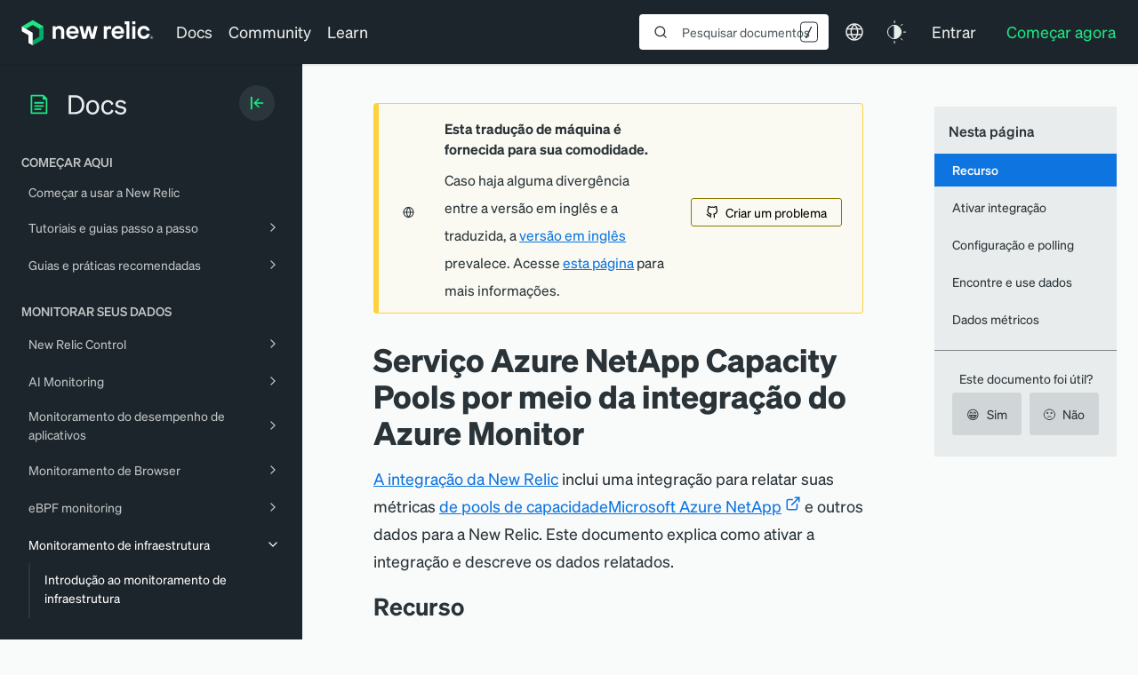

--- FILE ---
content_type: text/html; charset=utf-8
request_url: https://www.google.com/recaptcha/api2/anchor?ar=1&k=6LeGFt8UAAAAANfnpE8si2Z6NnAqYKnPAYgMpStu&co=aHR0cHM6Ly9kb2NzLm5ld3JlbGljLmNvbTo0NDM.&hl=en&v=P8cyHPrXODVy7ASorEhMUv3P&size=invisible&anchor-ms=20000&execute-ms=30000&cb=9gpy8d82ejyt
body_size: 48821
content:
<!DOCTYPE HTML><html dir="ltr" lang="en"><head><meta http-equiv="Content-Type" content="text/html; charset=UTF-8">
<meta http-equiv="X-UA-Compatible" content="IE=edge">
<title>reCAPTCHA</title>
<style type="text/css">
/* cyrillic-ext */
@font-face {
  font-family: 'Roboto';
  font-style: normal;
  font-weight: 400;
  font-stretch: 100%;
  src: url(//fonts.gstatic.com/s/roboto/v48/KFO7CnqEu92Fr1ME7kSn66aGLdTylUAMa3GUBHMdazTgWw.woff2) format('woff2');
  unicode-range: U+0460-052F, U+1C80-1C8A, U+20B4, U+2DE0-2DFF, U+A640-A69F, U+FE2E-FE2F;
}
/* cyrillic */
@font-face {
  font-family: 'Roboto';
  font-style: normal;
  font-weight: 400;
  font-stretch: 100%;
  src: url(//fonts.gstatic.com/s/roboto/v48/KFO7CnqEu92Fr1ME7kSn66aGLdTylUAMa3iUBHMdazTgWw.woff2) format('woff2');
  unicode-range: U+0301, U+0400-045F, U+0490-0491, U+04B0-04B1, U+2116;
}
/* greek-ext */
@font-face {
  font-family: 'Roboto';
  font-style: normal;
  font-weight: 400;
  font-stretch: 100%;
  src: url(//fonts.gstatic.com/s/roboto/v48/KFO7CnqEu92Fr1ME7kSn66aGLdTylUAMa3CUBHMdazTgWw.woff2) format('woff2');
  unicode-range: U+1F00-1FFF;
}
/* greek */
@font-face {
  font-family: 'Roboto';
  font-style: normal;
  font-weight: 400;
  font-stretch: 100%;
  src: url(//fonts.gstatic.com/s/roboto/v48/KFO7CnqEu92Fr1ME7kSn66aGLdTylUAMa3-UBHMdazTgWw.woff2) format('woff2');
  unicode-range: U+0370-0377, U+037A-037F, U+0384-038A, U+038C, U+038E-03A1, U+03A3-03FF;
}
/* math */
@font-face {
  font-family: 'Roboto';
  font-style: normal;
  font-weight: 400;
  font-stretch: 100%;
  src: url(//fonts.gstatic.com/s/roboto/v48/KFO7CnqEu92Fr1ME7kSn66aGLdTylUAMawCUBHMdazTgWw.woff2) format('woff2');
  unicode-range: U+0302-0303, U+0305, U+0307-0308, U+0310, U+0312, U+0315, U+031A, U+0326-0327, U+032C, U+032F-0330, U+0332-0333, U+0338, U+033A, U+0346, U+034D, U+0391-03A1, U+03A3-03A9, U+03B1-03C9, U+03D1, U+03D5-03D6, U+03F0-03F1, U+03F4-03F5, U+2016-2017, U+2034-2038, U+203C, U+2040, U+2043, U+2047, U+2050, U+2057, U+205F, U+2070-2071, U+2074-208E, U+2090-209C, U+20D0-20DC, U+20E1, U+20E5-20EF, U+2100-2112, U+2114-2115, U+2117-2121, U+2123-214F, U+2190, U+2192, U+2194-21AE, U+21B0-21E5, U+21F1-21F2, U+21F4-2211, U+2213-2214, U+2216-22FF, U+2308-230B, U+2310, U+2319, U+231C-2321, U+2336-237A, U+237C, U+2395, U+239B-23B7, U+23D0, U+23DC-23E1, U+2474-2475, U+25AF, U+25B3, U+25B7, U+25BD, U+25C1, U+25CA, U+25CC, U+25FB, U+266D-266F, U+27C0-27FF, U+2900-2AFF, U+2B0E-2B11, U+2B30-2B4C, U+2BFE, U+3030, U+FF5B, U+FF5D, U+1D400-1D7FF, U+1EE00-1EEFF;
}
/* symbols */
@font-face {
  font-family: 'Roboto';
  font-style: normal;
  font-weight: 400;
  font-stretch: 100%;
  src: url(//fonts.gstatic.com/s/roboto/v48/KFO7CnqEu92Fr1ME7kSn66aGLdTylUAMaxKUBHMdazTgWw.woff2) format('woff2');
  unicode-range: U+0001-000C, U+000E-001F, U+007F-009F, U+20DD-20E0, U+20E2-20E4, U+2150-218F, U+2190, U+2192, U+2194-2199, U+21AF, U+21E6-21F0, U+21F3, U+2218-2219, U+2299, U+22C4-22C6, U+2300-243F, U+2440-244A, U+2460-24FF, U+25A0-27BF, U+2800-28FF, U+2921-2922, U+2981, U+29BF, U+29EB, U+2B00-2BFF, U+4DC0-4DFF, U+FFF9-FFFB, U+10140-1018E, U+10190-1019C, U+101A0, U+101D0-101FD, U+102E0-102FB, U+10E60-10E7E, U+1D2C0-1D2D3, U+1D2E0-1D37F, U+1F000-1F0FF, U+1F100-1F1AD, U+1F1E6-1F1FF, U+1F30D-1F30F, U+1F315, U+1F31C, U+1F31E, U+1F320-1F32C, U+1F336, U+1F378, U+1F37D, U+1F382, U+1F393-1F39F, U+1F3A7-1F3A8, U+1F3AC-1F3AF, U+1F3C2, U+1F3C4-1F3C6, U+1F3CA-1F3CE, U+1F3D4-1F3E0, U+1F3ED, U+1F3F1-1F3F3, U+1F3F5-1F3F7, U+1F408, U+1F415, U+1F41F, U+1F426, U+1F43F, U+1F441-1F442, U+1F444, U+1F446-1F449, U+1F44C-1F44E, U+1F453, U+1F46A, U+1F47D, U+1F4A3, U+1F4B0, U+1F4B3, U+1F4B9, U+1F4BB, U+1F4BF, U+1F4C8-1F4CB, U+1F4D6, U+1F4DA, U+1F4DF, U+1F4E3-1F4E6, U+1F4EA-1F4ED, U+1F4F7, U+1F4F9-1F4FB, U+1F4FD-1F4FE, U+1F503, U+1F507-1F50B, U+1F50D, U+1F512-1F513, U+1F53E-1F54A, U+1F54F-1F5FA, U+1F610, U+1F650-1F67F, U+1F687, U+1F68D, U+1F691, U+1F694, U+1F698, U+1F6AD, U+1F6B2, U+1F6B9-1F6BA, U+1F6BC, U+1F6C6-1F6CF, U+1F6D3-1F6D7, U+1F6E0-1F6EA, U+1F6F0-1F6F3, U+1F6F7-1F6FC, U+1F700-1F7FF, U+1F800-1F80B, U+1F810-1F847, U+1F850-1F859, U+1F860-1F887, U+1F890-1F8AD, U+1F8B0-1F8BB, U+1F8C0-1F8C1, U+1F900-1F90B, U+1F93B, U+1F946, U+1F984, U+1F996, U+1F9E9, U+1FA00-1FA6F, U+1FA70-1FA7C, U+1FA80-1FA89, U+1FA8F-1FAC6, U+1FACE-1FADC, U+1FADF-1FAE9, U+1FAF0-1FAF8, U+1FB00-1FBFF;
}
/* vietnamese */
@font-face {
  font-family: 'Roboto';
  font-style: normal;
  font-weight: 400;
  font-stretch: 100%;
  src: url(//fonts.gstatic.com/s/roboto/v48/KFO7CnqEu92Fr1ME7kSn66aGLdTylUAMa3OUBHMdazTgWw.woff2) format('woff2');
  unicode-range: U+0102-0103, U+0110-0111, U+0128-0129, U+0168-0169, U+01A0-01A1, U+01AF-01B0, U+0300-0301, U+0303-0304, U+0308-0309, U+0323, U+0329, U+1EA0-1EF9, U+20AB;
}
/* latin-ext */
@font-face {
  font-family: 'Roboto';
  font-style: normal;
  font-weight: 400;
  font-stretch: 100%;
  src: url(//fonts.gstatic.com/s/roboto/v48/KFO7CnqEu92Fr1ME7kSn66aGLdTylUAMa3KUBHMdazTgWw.woff2) format('woff2');
  unicode-range: U+0100-02BA, U+02BD-02C5, U+02C7-02CC, U+02CE-02D7, U+02DD-02FF, U+0304, U+0308, U+0329, U+1D00-1DBF, U+1E00-1E9F, U+1EF2-1EFF, U+2020, U+20A0-20AB, U+20AD-20C0, U+2113, U+2C60-2C7F, U+A720-A7FF;
}
/* latin */
@font-face {
  font-family: 'Roboto';
  font-style: normal;
  font-weight: 400;
  font-stretch: 100%;
  src: url(//fonts.gstatic.com/s/roboto/v48/KFO7CnqEu92Fr1ME7kSn66aGLdTylUAMa3yUBHMdazQ.woff2) format('woff2');
  unicode-range: U+0000-00FF, U+0131, U+0152-0153, U+02BB-02BC, U+02C6, U+02DA, U+02DC, U+0304, U+0308, U+0329, U+2000-206F, U+20AC, U+2122, U+2191, U+2193, U+2212, U+2215, U+FEFF, U+FFFD;
}
/* cyrillic-ext */
@font-face {
  font-family: 'Roboto';
  font-style: normal;
  font-weight: 500;
  font-stretch: 100%;
  src: url(//fonts.gstatic.com/s/roboto/v48/KFO7CnqEu92Fr1ME7kSn66aGLdTylUAMa3GUBHMdazTgWw.woff2) format('woff2');
  unicode-range: U+0460-052F, U+1C80-1C8A, U+20B4, U+2DE0-2DFF, U+A640-A69F, U+FE2E-FE2F;
}
/* cyrillic */
@font-face {
  font-family: 'Roboto';
  font-style: normal;
  font-weight: 500;
  font-stretch: 100%;
  src: url(//fonts.gstatic.com/s/roboto/v48/KFO7CnqEu92Fr1ME7kSn66aGLdTylUAMa3iUBHMdazTgWw.woff2) format('woff2');
  unicode-range: U+0301, U+0400-045F, U+0490-0491, U+04B0-04B1, U+2116;
}
/* greek-ext */
@font-face {
  font-family: 'Roboto';
  font-style: normal;
  font-weight: 500;
  font-stretch: 100%;
  src: url(//fonts.gstatic.com/s/roboto/v48/KFO7CnqEu92Fr1ME7kSn66aGLdTylUAMa3CUBHMdazTgWw.woff2) format('woff2');
  unicode-range: U+1F00-1FFF;
}
/* greek */
@font-face {
  font-family: 'Roboto';
  font-style: normal;
  font-weight: 500;
  font-stretch: 100%;
  src: url(//fonts.gstatic.com/s/roboto/v48/KFO7CnqEu92Fr1ME7kSn66aGLdTylUAMa3-UBHMdazTgWw.woff2) format('woff2');
  unicode-range: U+0370-0377, U+037A-037F, U+0384-038A, U+038C, U+038E-03A1, U+03A3-03FF;
}
/* math */
@font-face {
  font-family: 'Roboto';
  font-style: normal;
  font-weight: 500;
  font-stretch: 100%;
  src: url(//fonts.gstatic.com/s/roboto/v48/KFO7CnqEu92Fr1ME7kSn66aGLdTylUAMawCUBHMdazTgWw.woff2) format('woff2');
  unicode-range: U+0302-0303, U+0305, U+0307-0308, U+0310, U+0312, U+0315, U+031A, U+0326-0327, U+032C, U+032F-0330, U+0332-0333, U+0338, U+033A, U+0346, U+034D, U+0391-03A1, U+03A3-03A9, U+03B1-03C9, U+03D1, U+03D5-03D6, U+03F0-03F1, U+03F4-03F5, U+2016-2017, U+2034-2038, U+203C, U+2040, U+2043, U+2047, U+2050, U+2057, U+205F, U+2070-2071, U+2074-208E, U+2090-209C, U+20D0-20DC, U+20E1, U+20E5-20EF, U+2100-2112, U+2114-2115, U+2117-2121, U+2123-214F, U+2190, U+2192, U+2194-21AE, U+21B0-21E5, U+21F1-21F2, U+21F4-2211, U+2213-2214, U+2216-22FF, U+2308-230B, U+2310, U+2319, U+231C-2321, U+2336-237A, U+237C, U+2395, U+239B-23B7, U+23D0, U+23DC-23E1, U+2474-2475, U+25AF, U+25B3, U+25B7, U+25BD, U+25C1, U+25CA, U+25CC, U+25FB, U+266D-266F, U+27C0-27FF, U+2900-2AFF, U+2B0E-2B11, U+2B30-2B4C, U+2BFE, U+3030, U+FF5B, U+FF5D, U+1D400-1D7FF, U+1EE00-1EEFF;
}
/* symbols */
@font-face {
  font-family: 'Roboto';
  font-style: normal;
  font-weight: 500;
  font-stretch: 100%;
  src: url(//fonts.gstatic.com/s/roboto/v48/KFO7CnqEu92Fr1ME7kSn66aGLdTylUAMaxKUBHMdazTgWw.woff2) format('woff2');
  unicode-range: U+0001-000C, U+000E-001F, U+007F-009F, U+20DD-20E0, U+20E2-20E4, U+2150-218F, U+2190, U+2192, U+2194-2199, U+21AF, U+21E6-21F0, U+21F3, U+2218-2219, U+2299, U+22C4-22C6, U+2300-243F, U+2440-244A, U+2460-24FF, U+25A0-27BF, U+2800-28FF, U+2921-2922, U+2981, U+29BF, U+29EB, U+2B00-2BFF, U+4DC0-4DFF, U+FFF9-FFFB, U+10140-1018E, U+10190-1019C, U+101A0, U+101D0-101FD, U+102E0-102FB, U+10E60-10E7E, U+1D2C0-1D2D3, U+1D2E0-1D37F, U+1F000-1F0FF, U+1F100-1F1AD, U+1F1E6-1F1FF, U+1F30D-1F30F, U+1F315, U+1F31C, U+1F31E, U+1F320-1F32C, U+1F336, U+1F378, U+1F37D, U+1F382, U+1F393-1F39F, U+1F3A7-1F3A8, U+1F3AC-1F3AF, U+1F3C2, U+1F3C4-1F3C6, U+1F3CA-1F3CE, U+1F3D4-1F3E0, U+1F3ED, U+1F3F1-1F3F3, U+1F3F5-1F3F7, U+1F408, U+1F415, U+1F41F, U+1F426, U+1F43F, U+1F441-1F442, U+1F444, U+1F446-1F449, U+1F44C-1F44E, U+1F453, U+1F46A, U+1F47D, U+1F4A3, U+1F4B0, U+1F4B3, U+1F4B9, U+1F4BB, U+1F4BF, U+1F4C8-1F4CB, U+1F4D6, U+1F4DA, U+1F4DF, U+1F4E3-1F4E6, U+1F4EA-1F4ED, U+1F4F7, U+1F4F9-1F4FB, U+1F4FD-1F4FE, U+1F503, U+1F507-1F50B, U+1F50D, U+1F512-1F513, U+1F53E-1F54A, U+1F54F-1F5FA, U+1F610, U+1F650-1F67F, U+1F687, U+1F68D, U+1F691, U+1F694, U+1F698, U+1F6AD, U+1F6B2, U+1F6B9-1F6BA, U+1F6BC, U+1F6C6-1F6CF, U+1F6D3-1F6D7, U+1F6E0-1F6EA, U+1F6F0-1F6F3, U+1F6F7-1F6FC, U+1F700-1F7FF, U+1F800-1F80B, U+1F810-1F847, U+1F850-1F859, U+1F860-1F887, U+1F890-1F8AD, U+1F8B0-1F8BB, U+1F8C0-1F8C1, U+1F900-1F90B, U+1F93B, U+1F946, U+1F984, U+1F996, U+1F9E9, U+1FA00-1FA6F, U+1FA70-1FA7C, U+1FA80-1FA89, U+1FA8F-1FAC6, U+1FACE-1FADC, U+1FADF-1FAE9, U+1FAF0-1FAF8, U+1FB00-1FBFF;
}
/* vietnamese */
@font-face {
  font-family: 'Roboto';
  font-style: normal;
  font-weight: 500;
  font-stretch: 100%;
  src: url(//fonts.gstatic.com/s/roboto/v48/KFO7CnqEu92Fr1ME7kSn66aGLdTylUAMa3OUBHMdazTgWw.woff2) format('woff2');
  unicode-range: U+0102-0103, U+0110-0111, U+0128-0129, U+0168-0169, U+01A0-01A1, U+01AF-01B0, U+0300-0301, U+0303-0304, U+0308-0309, U+0323, U+0329, U+1EA0-1EF9, U+20AB;
}
/* latin-ext */
@font-face {
  font-family: 'Roboto';
  font-style: normal;
  font-weight: 500;
  font-stretch: 100%;
  src: url(//fonts.gstatic.com/s/roboto/v48/KFO7CnqEu92Fr1ME7kSn66aGLdTylUAMa3KUBHMdazTgWw.woff2) format('woff2');
  unicode-range: U+0100-02BA, U+02BD-02C5, U+02C7-02CC, U+02CE-02D7, U+02DD-02FF, U+0304, U+0308, U+0329, U+1D00-1DBF, U+1E00-1E9F, U+1EF2-1EFF, U+2020, U+20A0-20AB, U+20AD-20C0, U+2113, U+2C60-2C7F, U+A720-A7FF;
}
/* latin */
@font-face {
  font-family: 'Roboto';
  font-style: normal;
  font-weight: 500;
  font-stretch: 100%;
  src: url(//fonts.gstatic.com/s/roboto/v48/KFO7CnqEu92Fr1ME7kSn66aGLdTylUAMa3yUBHMdazQ.woff2) format('woff2');
  unicode-range: U+0000-00FF, U+0131, U+0152-0153, U+02BB-02BC, U+02C6, U+02DA, U+02DC, U+0304, U+0308, U+0329, U+2000-206F, U+20AC, U+2122, U+2191, U+2193, U+2212, U+2215, U+FEFF, U+FFFD;
}
/* cyrillic-ext */
@font-face {
  font-family: 'Roboto';
  font-style: normal;
  font-weight: 900;
  font-stretch: 100%;
  src: url(//fonts.gstatic.com/s/roboto/v48/KFO7CnqEu92Fr1ME7kSn66aGLdTylUAMa3GUBHMdazTgWw.woff2) format('woff2');
  unicode-range: U+0460-052F, U+1C80-1C8A, U+20B4, U+2DE0-2DFF, U+A640-A69F, U+FE2E-FE2F;
}
/* cyrillic */
@font-face {
  font-family: 'Roboto';
  font-style: normal;
  font-weight: 900;
  font-stretch: 100%;
  src: url(//fonts.gstatic.com/s/roboto/v48/KFO7CnqEu92Fr1ME7kSn66aGLdTylUAMa3iUBHMdazTgWw.woff2) format('woff2');
  unicode-range: U+0301, U+0400-045F, U+0490-0491, U+04B0-04B1, U+2116;
}
/* greek-ext */
@font-face {
  font-family: 'Roboto';
  font-style: normal;
  font-weight: 900;
  font-stretch: 100%;
  src: url(//fonts.gstatic.com/s/roboto/v48/KFO7CnqEu92Fr1ME7kSn66aGLdTylUAMa3CUBHMdazTgWw.woff2) format('woff2');
  unicode-range: U+1F00-1FFF;
}
/* greek */
@font-face {
  font-family: 'Roboto';
  font-style: normal;
  font-weight: 900;
  font-stretch: 100%;
  src: url(//fonts.gstatic.com/s/roboto/v48/KFO7CnqEu92Fr1ME7kSn66aGLdTylUAMa3-UBHMdazTgWw.woff2) format('woff2');
  unicode-range: U+0370-0377, U+037A-037F, U+0384-038A, U+038C, U+038E-03A1, U+03A3-03FF;
}
/* math */
@font-face {
  font-family: 'Roboto';
  font-style: normal;
  font-weight: 900;
  font-stretch: 100%;
  src: url(//fonts.gstatic.com/s/roboto/v48/KFO7CnqEu92Fr1ME7kSn66aGLdTylUAMawCUBHMdazTgWw.woff2) format('woff2');
  unicode-range: U+0302-0303, U+0305, U+0307-0308, U+0310, U+0312, U+0315, U+031A, U+0326-0327, U+032C, U+032F-0330, U+0332-0333, U+0338, U+033A, U+0346, U+034D, U+0391-03A1, U+03A3-03A9, U+03B1-03C9, U+03D1, U+03D5-03D6, U+03F0-03F1, U+03F4-03F5, U+2016-2017, U+2034-2038, U+203C, U+2040, U+2043, U+2047, U+2050, U+2057, U+205F, U+2070-2071, U+2074-208E, U+2090-209C, U+20D0-20DC, U+20E1, U+20E5-20EF, U+2100-2112, U+2114-2115, U+2117-2121, U+2123-214F, U+2190, U+2192, U+2194-21AE, U+21B0-21E5, U+21F1-21F2, U+21F4-2211, U+2213-2214, U+2216-22FF, U+2308-230B, U+2310, U+2319, U+231C-2321, U+2336-237A, U+237C, U+2395, U+239B-23B7, U+23D0, U+23DC-23E1, U+2474-2475, U+25AF, U+25B3, U+25B7, U+25BD, U+25C1, U+25CA, U+25CC, U+25FB, U+266D-266F, U+27C0-27FF, U+2900-2AFF, U+2B0E-2B11, U+2B30-2B4C, U+2BFE, U+3030, U+FF5B, U+FF5D, U+1D400-1D7FF, U+1EE00-1EEFF;
}
/* symbols */
@font-face {
  font-family: 'Roboto';
  font-style: normal;
  font-weight: 900;
  font-stretch: 100%;
  src: url(//fonts.gstatic.com/s/roboto/v48/KFO7CnqEu92Fr1ME7kSn66aGLdTylUAMaxKUBHMdazTgWw.woff2) format('woff2');
  unicode-range: U+0001-000C, U+000E-001F, U+007F-009F, U+20DD-20E0, U+20E2-20E4, U+2150-218F, U+2190, U+2192, U+2194-2199, U+21AF, U+21E6-21F0, U+21F3, U+2218-2219, U+2299, U+22C4-22C6, U+2300-243F, U+2440-244A, U+2460-24FF, U+25A0-27BF, U+2800-28FF, U+2921-2922, U+2981, U+29BF, U+29EB, U+2B00-2BFF, U+4DC0-4DFF, U+FFF9-FFFB, U+10140-1018E, U+10190-1019C, U+101A0, U+101D0-101FD, U+102E0-102FB, U+10E60-10E7E, U+1D2C0-1D2D3, U+1D2E0-1D37F, U+1F000-1F0FF, U+1F100-1F1AD, U+1F1E6-1F1FF, U+1F30D-1F30F, U+1F315, U+1F31C, U+1F31E, U+1F320-1F32C, U+1F336, U+1F378, U+1F37D, U+1F382, U+1F393-1F39F, U+1F3A7-1F3A8, U+1F3AC-1F3AF, U+1F3C2, U+1F3C4-1F3C6, U+1F3CA-1F3CE, U+1F3D4-1F3E0, U+1F3ED, U+1F3F1-1F3F3, U+1F3F5-1F3F7, U+1F408, U+1F415, U+1F41F, U+1F426, U+1F43F, U+1F441-1F442, U+1F444, U+1F446-1F449, U+1F44C-1F44E, U+1F453, U+1F46A, U+1F47D, U+1F4A3, U+1F4B0, U+1F4B3, U+1F4B9, U+1F4BB, U+1F4BF, U+1F4C8-1F4CB, U+1F4D6, U+1F4DA, U+1F4DF, U+1F4E3-1F4E6, U+1F4EA-1F4ED, U+1F4F7, U+1F4F9-1F4FB, U+1F4FD-1F4FE, U+1F503, U+1F507-1F50B, U+1F50D, U+1F512-1F513, U+1F53E-1F54A, U+1F54F-1F5FA, U+1F610, U+1F650-1F67F, U+1F687, U+1F68D, U+1F691, U+1F694, U+1F698, U+1F6AD, U+1F6B2, U+1F6B9-1F6BA, U+1F6BC, U+1F6C6-1F6CF, U+1F6D3-1F6D7, U+1F6E0-1F6EA, U+1F6F0-1F6F3, U+1F6F7-1F6FC, U+1F700-1F7FF, U+1F800-1F80B, U+1F810-1F847, U+1F850-1F859, U+1F860-1F887, U+1F890-1F8AD, U+1F8B0-1F8BB, U+1F8C0-1F8C1, U+1F900-1F90B, U+1F93B, U+1F946, U+1F984, U+1F996, U+1F9E9, U+1FA00-1FA6F, U+1FA70-1FA7C, U+1FA80-1FA89, U+1FA8F-1FAC6, U+1FACE-1FADC, U+1FADF-1FAE9, U+1FAF0-1FAF8, U+1FB00-1FBFF;
}
/* vietnamese */
@font-face {
  font-family: 'Roboto';
  font-style: normal;
  font-weight: 900;
  font-stretch: 100%;
  src: url(//fonts.gstatic.com/s/roboto/v48/KFO7CnqEu92Fr1ME7kSn66aGLdTylUAMa3OUBHMdazTgWw.woff2) format('woff2');
  unicode-range: U+0102-0103, U+0110-0111, U+0128-0129, U+0168-0169, U+01A0-01A1, U+01AF-01B0, U+0300-0301, U+0303-0304, U+0308-0309, U+0323, U+0329, U+1EA0-1EF9, U+20AB;
}
/* latin-ext */
@font-face {
  font-family: 'Roboto';
  font-style: normal;
  font-weight: 900;
  font-stretch: 100%;
  src: url(//fonts.gstatic.com/s/roboto/v48/KFO7CnqEu92Fr1ME7kSn66aGLdTylUAMa3KUBHMdazTgWw.woff2) format('woff2');
  unicode-range: U+0100-02BA, U+02BD-02C5, U+02C7-02CC, U+02CE-02D7, U+02DD-02FF, U+0304, U+0308, U+0329, U+1D00-1DBF, U+1E00-1E9F, U+1EF2-1EFF, U+2020, U+20A0-20AB, U+20AD-20C0, U+2113, U+2C60-2C7F, U+A720-A7FF;
}
/* latin */
@font-face {
  font-family: 'Roboto';
  font-style: normal;
  font-weight: 900;
  font-stretch: 100%;
  src: url(//fonts.gstatic.com/s/roboto/v48/KFO7CnqEu92Fr1ME7kSn66aGLdTylUAMa3yUBHMdazQ.woff2) format('woff2');
  unicode-range: U+0000-00FF, U+0131, U+0152-0153, U+02BB-02BC, U+02C6, U+02DA, U+02DC, U+0304, U+0308, U+0329, U+2000-206F, U+20AC, U+2122, U+2191, U+2193, U+2212, U+2215, U+FEFF, U+FFFD;
}

</style>
<link rel="stylesheet" type="text/css" href="https://www.gstatic.com/recaptcha/releases/P8cyHPrXODVy7ASorEhMUv3P/styles__ltr.css">
<script nonce="sUvw8_rN2x9dZuluYXcDvQ" type="text/javascript">window['__recaptcha_api'] = 'https://www.google.com/recaptcha/api2/';</script>
<script type="text/javascript" src="https://www.gstatic.com/recaptcha/releases/P8cyHPrXODVy7ASorEhMUv3P/recaptcha__en.js" nonce="sUvw8_rN2x9dZuluYXcDvQ">
      
    </script></head>
<body><div id="rc-anchor-alert" class="rc-anchor-alert"></div>
<input type="hidden" id="recaptcha-token" value="[base64]">
<script type="text/javascript" nonce="sUvw8_rN2x9dZuluYXcDvQ">
      recaptcha.anchor.Main.init("[\x22ainput\x22,[\x22bgdata\x22,\x22\x22,\[base64]/[base64]/[base64]/[base64]/[base64]/[base64]/[base64]\x22,\[base64]\x22,\x22FMKnYw7DmMKlK13CqcK9JMOBI1DDvsKHw4FSBcKXw5RCwprDoH93w77Ct0HDiF/Ck8KKw7PClCZrMMOCw44CTwXCh8KPI3Q1w64qG8OPaxd8QsOKwrl1VMKQw4HDnl/ClsKawpwkw4Z4PcOQw7UIbH0adwFRw7cWYwfDn1Qbw5jDncKJSGwlRsKtCcKHLhZbwozCt0x1bhdxEcK1wrfDrB4Iwrxnw7RUGlTDhm3CmcKHPsKAwqDDg8OXwqLDm8ObOCDCjsKpQzjCqcOxwqdgwprDjsKzwrlEUsOjwox0wqkkwrvDqGEpw5V4XsOhwosxIsOPw4/Cv8OGw5YVwqbDiMOHVcKaw5tYwp/[base64]/DiHMkTcOvwqrCpsOZw5PDuMO3w4Biw4nDgcKUwpJSw5/Dt8Otwp7CtcOjWAg3w4zCpMOhw4XDoiIPND9Uw4/DjcO2MG/DpHDDvsOoRV/CmcODbMK9wo/Dp8Ofw7/CtsKJwo1Ow509wqdhw4LDpl3Csm7DsnrDgsKHw4PDhxFBwrZNTcKXOsKcIsOewoPCl8KqXcKgwqFIJW50HsK9L8OCw4M/wqZPXsKrwqALeCtCw556YsK0wrkSw6HDtU9ZSAPDtcOPwr/Co8OyISDCmsOmwrMPwqErw4F0J8O2VENCKsOlQcKwC8OnLQrCvlcvw5PDkVY1w5BjwpAUw6DCtHsMLcO3wpHDjkg0w6/CklzCncKEFm3Dl8OpJ1hxd2MRDMKywqnDtXPCmMOCw43DskXDh8OyRA7DmRBCwqtxw65lwo3CqsKMwogAMMKVSRzCnC/CqifCsgDDiVEPw5/DmcK0OjIew6cXfMO9wqkqY8O5eXZnQMOAF8OFSMOSwp7CnGzClGwuB8OLKwjCqsKLwqLDv2Vfwp59HsOfPcOfw7HDuQ5sw4HDgUpGw6DCjMK8wrDDrcONwpnCnVzDhQJHw5/CsDXCo8KAAkYBw5nDkMKFPnbCk8K9w4UWM1TDvnTCmcKVwrLCmxwhwrPCuhPCpMOxw54Bwo4Hw7/DqSkeFsKVw7bDj2gQL8OfZcKkNw7DisKfWCzCgcKgw5crwokpLQHCisOqwoc/R8OQwpo/[base64]/[base64]/CjgI0MULCv0N4wpzCsGDDnEHDi8KHf0Atw6TCmCDDpzHDucO7w5zDkcKAwq9swohEIh/Dr39Jw6vCo8KxIMK4wrfCncK0wrkSIcOjEMK4w7RXw4QnTAIpQjTDl8O8w4/DoSXChXnDumTDsnQFTgJHWiPCvcO4c2gow7vCucKew6kmFcK2w70KUxDCrho1w63CkcKSw7XDrg5cZU7Csy59wplWaMOKwpfCvHbDiMKNw61YwrEWw680w5oMwojCocOYw7/[base64]/CqsOhYcKPAXh1wqpBPcKWd8KrwrVwwqPDtcOUeHZDw6U8w7rCgFHCs8OCeMOLMBXDi8OTwq5+w6s4w6/DvlnDrGFcw6MzKQjDgD8jPsOIwpjDrn4nw5/CqMObeHokw4PCo8Oew67DnsO8fjd6wrMlwqTChTIbTj3DoDHCkcOiwpPCmBt9IsKFKsOswojDoWTCnGTCi8KUMX4Lw7tKBU3DrsOrbMOPw5rDgW7ChMKKw4IsZV9Mw7/Cr8OTwp8Gw7bDu07DrS/DtGM5w4TDvsKow6nDpsKkw4zCnCghw48/SsKJAlLCkwDDtERUwogCNls3LsKKwrtiLHUET1DCoCfCgsKOBMKwR0jClxYow79Kw47CnWdww7A7TyLCr8K+wodnw73CjMOEbXYMwqDDlMKow4gPEMKpw7x2w47DhsO5wpIew7Z/w7DCp8O1XC/DgjrCt8OIXGt7wrdyBVvDmcKPK8KKw6l1w7lSw4nDqcKxw60OwrfCr8OKw4HCn21TaTPCr8K/wpnDiRdCw7Z5wp3Cl3FHwpnClHzDn8KTw5hWw4LDssODwp0CUsOVKcODwqLDnsKFwrVbXVYkw7Zzw4HCkAjCoRIrbxYkNSvCssKnEcKRwrpjS8OnRMKcQRAbYsK+DEAaw5hMw5cHf8KdRcOjwoDCi2DCoCsqBsK/wpXDqDMHQsKKJ8OaVEUWw5/Dm8O/FGHDs8OYw7hnRWzDtMOvw6NTVcKzMxjDgF1+wrVCwpnDqsO6f8O3w6jChsKvwqLCsFB3w5XCnMKYJjfDi8Ovw5RmJcK/HSkQDsK5csOXwpvDmUQhAMOIRsOsw4fChDPCuMO+RMOOLB3CncKECsK7w4BCfgQlNsKFMcOkwqXCisKLwq8wK8KzVsKZw71Lw5PCmsKXJG7CkhU4wpgyOVxwwrnDti/[base64]/HBZMw69Cw4vDjMKowowdw4zDvH4QwpDCh2bCoRTCpsO/wrxOwofDisOjw7UMwp/DscOiw7fDg8OyccOeAV/Dm3QFwoDDgsKewqEzwq7Cn8K4w4w/[base64]/DoGDDh27CjsKHNMKdw6tiQxlcwqIqISM7w6/CmcKTw7rDksKwwp/DmMKnw79RfcOJwpvCicO6w4AeTSjDg2s1BgAWw4Azw7Mdwo7CqHHCvz9GCAbDp8KaWU/[base64]/wq/DucOnJVbChcKNIsOKw6REwrHChMKgwpJ+L8OJS8KfwpYuw7LDv8O7fCXCocKOw5rDsyhcwo0wHMKHwr5XAHPDusOKRXZhw6HDgl5swoXCpWXCjxTClS/DtCwpwpHDtcOSw4zCkcOUwqZzWMOmRMKOR8KXTRLCncO9Ink6w47CijlGwqQjfBQCGBFWw5bCtMOVw6fDqcK1wqB0w4AVfxwzwq1OTjnClcOrw7nDhcKbw5nDswDDsVkuw77CgMOLIcOiZRbDo3LDpkjDocKTXAUDZEHChR/[base64]/Cs8Okw6PDk8ORw7TCpsOgw7LDtMKCw5IPw6xsw6jCicOFQWrCrcK8ABhDw7kQLhMVw4HDoVzCokvDkcOlw7AyRGHCoiJ1wojCrV3Do8KkVMKCZMKyexXCr8K9e2zDrHssT8KTV8Oww704wplOMDd/wopkw7MRF8OmF8O7w5NDFMOvw6vCqMKhLyMDw7thw63DqHByw4jDn8O3MR/Dr8OFw7N6NsKuC8KDwq3DmMOwC8OLSHxmwpc3BcKXfsKsw5LDgAVtwoBmFSF3wqbDrsKYDsOqwpwfw5LDssOzwp3DmH1fMsKlHMOeJ1vDilrCrcOSwo7Dp8KmwrzDtMO2GzRsw6plDgxXQMOBWGLCg8K/f8K/SMKZw5DCgm/Diywwwpl3w759w7/DrDwZTcOLwqLClA0Yw5pyNsKPwpzCucOVw4NRNsKYNBNvwqPDvMKeXcK+L8KDOsKtwqE6w6DDjmAew7VeNTAhw6TDnsOxwqDCuGZGf8Odw4/DksK9ZcOsBsOOW2QIw71Kw6vClMKTw6DCpcOePsOYwp11wqQtY8OZwoXCkHFvOsOfEsOOwrt7T1jDolXDq3nDolTDiMKZw5hiwq3Dh8Oiw7URPC/CpSjDnQdww5glR2fCtnDCkcKgw6hcKkUhw6HCmMKFw6rCpMKIMQ0mw4xWwqRfAWJzecK/Cz3DkcOrwqzCv8KowpbCkcOCwrjCkGjCicKzSHHCu2YZRXppw7/CksO6AsKtLsKUBTvDhcKnw5cwZsKhHWtuCMK8F8OkfSLCnDPDosO5wpPCnsOrbcO/w53DgcKow5bChEcnw7Irw4A8BVYNejpnwrrDtnDChkzCuQzDo23DoGTDvAnDhcOQw4QHNEnCkTFGJ8Ojwr87w5PDtsK/wpAUw4k4dsOKHMK2wppEF8KYwr3CuMKwwrFQw59xw5QKwphBHMKrwp1VMz7CrVcWw7PDpBrDm8OAwoouMwHCozgcw79lwr4JDsOOcsK9wqglw4cMw5l/wqh3UmbDgQPCgwbDglVjw47DqMKUdcO1w4vDkcK7wrvDscKJwqTDisK4w4bDncOtP0taWWZ9wrrCkD5pVMK1OMOsAsOMwpsdwoTDmyVzwoMnwq9/wpJmRGgLw5RRSFwBR8K+G8O9YTYxwr3Ct8OTwq/DqU0ISMKKAWfDqsOrTsKAYFPDvcOQwoxKZ8ObCcKgwqExU8OvLMK1w5VrwoxNwrTDtsOOwqbCuQ/DjcKow5VIBMK2E8KDZ8OOaGzDnMOWaChAVhEWwpJ/[base64]/bgvCv8KJQnY7w6ERw4jDiXbDhFHDnsKpw5IdBkDDqWzDs8K7Q8KAVMOrf8KHbDPDt2dvwp1/[base64]/Dqy7CvsK+w50CwrjCjnxJSXjDkcOoIcKkwpdsTVrCl8KQFTsBwqcAIDI0JFg6wojCp8K/woNDwoTDhsObPcOaX8KrChfCjMKpJsO+RMOvw6ojcB3Ch8OdJsO8JMKwwoxPOTR7wpfDhHY2M8O4wq7DlcKJwrp3w7PCujRmXiUSN8O/AsK5w6QWwporY8K1TFBywp/[base64]/[base64]/[base64]/CuBHDukDCk8K2w77DuXDCjsOYwpbCqiPChcKzaMK4NAjCujTCiHvDscOML3pkwpbDt8OWw4lMT1BxwozDtWDDhMKsUwHCl8OQw4PCk8KcwojCoMKkwpQWwr/CkRvCoi3ChXzDnsK5cjrDisKmCMOWb8OkGXldw4XCq2/DtSEgwpvChMOXwptxD8O/[base64]/BEdLwrVod1xOw747wqsifVnCpMKew61qwqB/SgfCncOfVi7CqDQ/wp/Cg8KIWCnDmwQAw7HDu8Kmw4nDt8KqwpAqwqhOHEYhBsO/w6nDhhzCjmNidgHDisOodsO2wrDDscKOw7rCvcOZw4vCllFSwo9CGsK1YcOyw6LCq3kwwoolU8KKKcKew5/DnsOSwpBdIsKCwrksJMKqbAMHw5XDqcOOw5LDnCg1FAg1TcO1wprDuiABw7UjDsK1wr1iYMKxw6/DmmhXw5oOwq1gwqA7wpDCq2PCgcK6BQ3CgELDtcKANm/CisKLSQbCjsOHf2cow5/CqXTDpsOwZ8KcQDTCscKIw7rDqcKIwo/Dp3I3WFR9a8KkN313wrM+IcOaw4E8CzJvwpjCryE5eidJw7LCncOoNsOcwrYVwoJOwoImwoLDnC1vNywMLBlfKFLCjMK2ay4WI3TDrkzDmB/DncOdbQBFKkB0QMK3wonCn1AXNEM0w4jCk8K9NMOVw4BXX8OLMQUxNX/Dv8KQBjbDljJneMO/w5nCuMKgDMOEJcOlNUfDgsOwwpvCnh3DoGFFZMOywqfCt8O/w71Aw5omw7DCmkPDvABwLMOgwqzCv8KpLBxYZsKQwr4OwpnDunPDvMK8CnhPw7Eew6s/fsKuU18aJcOBDsOnw4fClkU3wopbwqLDo2cYwpo4w5XDocKoXMKuw73Dti1Hw6pIBwklw6nCucK+w6LDlMKEfFbDvW3CrsKBeiAXMn/ClsKPIsOEYUJBEj8ZS1bDk8OVQ10MMVpvwobDiyHDo8OUw59Cw6XCnGc6wr1NwolzRkPDgsOhCsOXw7/CqMKdUMOGFcK3FRF/Yh4hUm91wprCpDXCiXZ0YQfDm8KdPQXDkcOXY2PCjlh/[base64]/DpsO6ZFZXFsKZR1vCrcKaw7/DqW8zw7LClsOyGRYAwrAWOMKSfsK7bBjCscKhwooYPHzDgcOvE8Kww4AzworChBDCux7DphBRw6IVwqnDlcOzwqE0BV/DrcOowqPDkClzw6bDhcKRJsKHw4PDhx3DgsO6wpvCgMK6wrjDi8OvwrvDkWfDq8Oxw6ZlPD9PwprDp8OAw6nDsSE2Oz/[base64]/[base64]/[base64]/wolTwrYRwrkfbB/[base64]/CojnCkcODVsOqOmXDuy5NwqzCr8K+TMOPwrzCmcO2w5jCqjYsw4DCrxEewrhcwodJwozChcOfLmHDo3hVXTcvTCFpEcOZwrwjIMOCw681w4/DpcKmEMO6wrB0DB0NwrscJwQQw6M2K8KOISIywqfDiMKDwrU3XsOLZcOnw5/Cj8KNwrJfwprDiMKgB8KNwqvDv23CsisRBcOfMRzDoFbClFl+YXHCpcK0wooWw4dnacOZQQjCtMOsw57DlMOhTV3CtsOYwoJewrVEFUY2PMOheCl8wq7CvMOdQRM3AlBqH8KJZMOJARPChCYrR8KeB8O/[base64]/[base64]/DtMKEwp91wpTDlGbDosKrw6HDk8Ojwqsqw5bDo8KPAw3ChwF4IyzDvRR3w79zHXPDkhvCosKYZRLDpsKpw5EDMwoGC8OaBcKtw47Ck8K/wo/CvkFYe2TCtsOSHcKcwrB1bVHCg8K6wpHCoD0bR0vDgMOHCMOewqDCl3UdwoZGwq3ClsOXWMOKw5zCmQfCnxARw5DDuU9owpPDvsOswovDksKrGcO+wrbCoBfCj1LCmDJhw63CjinDrsKcHyUZG8Kvw7bDoA5bJzfDp8OoMcKgwoHDmnfCo8ONLcOLXzhKVsO5TMO/Yho1QcOTKsK1wpzChcKbwqbDowRjw51Yw7vCkMOqJsKKTcK5E8ObAcOjd8Ksw5PDtmPCizHDoFtIHMKmwp7CtsODwqLDmMKefcOiwpPDoW0aIy/DnAnDoAENKcKVw4HCswjDjnsUPMOswr9JwpFDcALDt3IZTcK2woPCpMO8w698aMK5KcKdw6k+wqUNwrfDgMKmwrYfTmLCgcKnwrMowrUYE8ODZMKxwpXDjBU/S8OiOMK1wrbDrMOEUxlCw6bDryfCtgDCvQM5GmAENjnDm8O4NxkMw4/ChHXChkDCmMK/[base64]/DnsKLNAHDhD9NwqzCkMKew5xqw4JYSsK3bx5dI29pBcOUH8KVwp1kTFnCk8ONe1fCnsOKwozDucKUw50GQsKIcMOoEsOTR1c2w7ctDD3CjsKdw4NJw7UheRJrwoPDownDjMO6wp5UwohOEcOZC8Kjw40Xw5YowrXDoz3DmMK8CCZ6wrPDrSrCiXfCqgHDnU/DlCjCvMOtw7Z4dsOSWHVLOsKtWsKWGRJ5PgPCkwHDg8O+w77Dow96wrI8SV0yw6IMwqtIwoLCmH/Cm3lcw4AmaTLCgMKbw6nCr8O7cnptZ8KJMkYmw4NGdMKTHcOResKlwq9dwoLCjMKFw69Ewrp9acKLw4nDpHHDhT5dw5bCu8OOAMKxwptODnbCjhzCkcKeHcOyPcKcMQTDoGs4CsKGw7DCusOzw41Uw7PCo8KYGMO9FEhONcKILixrZH7CssKRw4AKwqnDuBrDh8K/esKqw68tRMK0wpbCo8KcWSLDnU7CsMKaT8Oxw4nCsCHChS5MLsOlNcKZwrPCtiXDlsK7wpbCvMKVwqkjKh/[base64]/Cu8O9w5PDusK0wrtSYFsrwo/[base64]/FcKJa0jCmwpqw6EQwqzDvj3Dq8O8w7pew5w0wpotQSjDvcOmw55CRWp2wrLClh7CjsOPL8Opf8OQw5jCpBZ5FSM/divCqlfDmWLDgkzDvHQdbgkzRMKIGnnCqmjCjWfDssOFw7HDksOTEsO1wrA6NMOlJsO7wpbDmUPChUIcHsKCwpdHBEVuH0UiNsOWRm3DksOJw5Ubw5dLwpxrICjCgQvCi8Ojw7TCmXALw6nCthhjwofDvzjDjigCACDDnsKiw4fCn8KDwqpVw5/DljfCicOIw7zCmXnCnRfChsOJVzc2OMKTwpFhwp/[base64]/w77Ch8Kyw6rChcOcUXtJw7Y0AMOxworCiyvCucOgwrEbwppeRsOVC8KHN17Ds8KDw4DDpkMTNzwNw4I1ScK8w7zCoMKnS2d/w4BVAcOef2vCucKCwpBjG8K4e3XDjcK6PcK2EmEtc8KAPS05MVBuworDq8KDP8ONwrt1NRrCojrCgcKhcV0HwpMgX8OxLx/[base64]/ccKOWsOZwpvCvnLCgsOFw6xeRRd2wrrDk8KXL8ObI8OJFsKbw65iFEglHgt4bxnDniXDpQjCrMKJw67DlG/Cg8O8GMKARMOzLS44wrUNQ3AFwo5OwrTCjMO/[base64]/wr1TQCwPcwDCri/CrcKrwrc+IxNVw4bCj8OGw711w5/CicKTw5ACH8OrGmPDmFJcVkbDpC3Dj8O9woMnwoB+HylTwrnCmDRfeWZLasOUw4fDjjPDncOAHMOhJhZsf2XCiF7CtsOVw73Ch23CjMK/[base64]/CsT3DmVAXwrZiw7PDtsKsw6TDs8OSwpTCrQ3DuMOrEFF4Mx1fw6bCpGnDjsKoV8OjBcOlwoLCj8OoC8KHw4DCm1fCmMKAbsOtHSjDvlYVwpxxwptfE8OrwqDCsRUkwpQNIT5qwoDCl0nDlcKLdMO2w7/DlQYVVi/[base64]/w5JVamlZJMKQYMOYwqcORVDDosOsJWXCv2gbLsOzJDTCjMOSAMKtdDJ8Zm7DtsK4BVxlw7LCoCjCqMO4LyvCuMKAKFppw4hBwrM2w6oWw7M4WsOgDV3DisKVFMOBLHFJwrDCiFXCuMOhw4Fqw50FfsOCw5xuw74Nw7rDu8Ozwp8zMGQ3w5XDlsKlYsK3Qg/CkB8UwqDDh8KEw40ZAC4vw4PDqsOeVgt4wqvCv8O6eMOcwrzCjWR6UVbCu8OlccKow5bDmwzCkcOxwrTCjsKTGwN/NcKUwrckw5nDhcKowr/DuAbDvsKGw60BSsOSw7BIEsKZw458CcKeXsKFwpwma8KBH8Opw5PDoX8AwrRGwoMIwrlcCcO8w4tRw786w7dbwp/Cl8OLw6d2TWnDicK/w6oHVMKKwpkZwrgBw7HCtXjCq2ZowpDDq8OMw61sw5M1NMOabcKgw6PCkybCuljDsDHDvMOrR8O9NsOeIMKKNsKfw7F/w6jDusKiw7TCmsKHw5TDrMOeXQEOw6d5LsONADTChMK5YlfDsG08VsKKEsKcccKEw754w4xXwp5fw6c0O3MYfxPCknsMwrPDvsK5WgDCkRrDkMO4wqp5wofDvnbDqcKZOcKaJABWL8KSacKvH2LCqnjDkAt6acKAwqHDpcKswoTClD/[base64]/Do0TDgsKVw7IVEi3DsWxewpvCqcKlwpnDrMKsw7/DtcOYw7YDwq7CijbCgcKjfMOEwo9Nwohiw6tMIsOWSVPDnTlswobCjcKiUxnChydEwqIhQcO5w6HDnGHDssKyTCDCucK8RVDCncKyBlvDmjbDt25/dcK1w4MhwqvDrDLCtMKTwoDDosKGd8Olwox3wqfDgMOTwpgcw5rCs8KqdcOow7ULQ8OqRF1iw73Dg8O+wrlyH1PDnGzCkSogJylow5/Cu8OBw5zCl8KYVsOSw6vDkH1lBsKIwqxMwrrCrMKMIA/CkMKBw5rClQsnwrTCjFNZw5wgL8O4wrsGGMO4ZsKsAMOqO8Oiw4fDgznCo8OJUzNNZ2PCrcOEF8KrTXAnWkNQw6Z5w7VKcMOAwpwPSwUgGsOWacKLw5bCv3vDjcO2w6TCmFjDni/Dj8OMIMOawqFlYsKsZ8KtUTDDg8Orwp7DhXkGwobDpMKjAg/[base64]/w4Msw5hxw70qS0jChGTCpgbCmsKjD2xnKn/[base64]/CcK9w7tjAsKDwpMmaTjCmk7Co3pVw6t1wqDCtULDmMKrw5vChQrCvnzDrAY5M8O8LcKJwoIiC1XDnMKpCsKuwrbCvjQkw63DpMK5IitXwrwDBsKtw4Nxw43DuALDm1TDmDbDrQc4w5FtCjvCjGTDocKaw4NUdxDDn8KUbQVGwp3DrcKKw7vDlj5UKcKqw7NKw6Q/FcOPDMO/VsKww5gxM8ObDMKOScO4w4TCqMKeRlEiTCV/Cil0wrVEw6vDhsKyS8OwTU/DrMOGZW4Sc8OzIcOQw7XChsKbUB5Qw73Cml/DhCnCgMK7wprDqzFGw6hnCSnCgGzDrcK6wqdfABI5OjHDrnXChgfCqMKracKBwpDComsIwoHClsOBYcKKD8O4wqAZD8OpMWscFMO+woBaAQ1MKcOawoR8OWZlw73DnQ02w6PDr8KCNMOKTDrDmVs+YULClwBFU8O/ecK2BsOkw5fDtsKyDzADdsO2enHDpsK9wptFTlMaaMOITAdSwpTCmcKfSMKEIMKVwrnCnsOAM8OEQ8KDwrXCiMOZwqtjw4XCiU4xQzBVQMKifsKANQDDkcOcwpFCLAtPw5DCocOgHsKBMkvDr8OVaXgtwoVcVcKrFcK8wqQxw5YFP8Opw7FXwr5iwq/[base64]/[base64]/[base64]/Q8OmwpjCpmBQw4LDnz/ChsK6CcKSwr9nA05rGSRHwo97ehPCj8KlDMOATcKvSsKBwrPDnMOOVlNSJ0LCq8KIZSzCj13Du1M9w6hdW8OYwrkIwpnDqX5EwqLDocKqwopKYcKTwonCglnDr8Kgw7kSMCsLwo7CrsOkwr7ChAkoVkQHOXTDt8K9wq/CocOlwqxXw7Izw4fCvcOHw510V0fDtkvDtnNdc0jDvcKqEsK/G1BVw5LDjgwWDSTCpMKcwpsbfcOVewxZHxxMwq5EwrfCusOuw4PCswcVw6LCpsOKw6LCnmIoFRVXwp3Ds0NhwrwbMcKxc8OGfykvw5vDk8OBVQJbZwHCvMOjegrCvMOmejEsVQ0xw5d7FV3Dt8KBf8KCwolVwo3DscK7eWbCiH1UXA1Nf8KOwr/DiHbCg8KSw7IfUBZowq84E8KyNMOwwohpQ1gNYcKjw7Y5EFdWJkvDmzDDvsOLEcORw5xCw5A7T8OXw6EVLMOXwqg/GBXDucKJQ8OSw6nDkMODwqDCpnHDq8KNw7NmHsOTdMOqZwzCrz/CncKSEXfDkMKIE8OEEVrDrsOXJV0bwo/[base64]/DpzPDtGVdw7YnOcKoHsKNJ2XCvMOIwoDCv8KvwqbDiMKPOsK1fsKFwrJgwpfDtsOGwowYwqfCssKXFXPCuDYqwqvDiQHDrDDCtMKtw6AVwrbCkTfCsVpNdsOlw7vCpsO4JCzCqMKAwrUww57CpT3Cp8O+L8OAwrrDm8O/woMnOsKXe8O0w7PCuSHCqMOPwonCmGLDp28SecOuZ8KoecKwwosiwpXDr3Q4BsOtwprCvV8sSMO9wqDCvMKDF8Knw7jCg8Ohw553fHNNwpUPBcKSw4vDuAMewonDlQ/CkSrDusKcw686RcKRwqdqBhJpw4PDhzNOU2VVf8KGUcO7XlHCjjDCkmwkIDlOw7TCllQ8AcKoP8OBRBLDs1B9dsKxw4wsQsOHwpx/fMKTwpXCiGYjekotPiUBB8Kgw5XDpsKkZMK3w5IMw6PCvj3ClQZRw47CjFDCiMKWwqAzwrTDj0DDsnBJwp8Sw5LCqjQdwpILw63Ct2bDriFdfj1oawgswq3CgsOVL8KIXT4JOsOIwoHCiMKVwrfCscOTwocoAjzDqR0vw5kga8OqwrPDpk7DqcKXw6cIw4/CrcKMViTCp8Otw4XCuHsAPE/CjMOHwpJjG29gVcOWwojCssOsFVg7wr7DrMO8w7rCl8O2wqYfPMKoVsOSw7hPw6rDhEdhTX5vFcOuV3/[base64]/[base64]/wrtkUgrCrcOeWQfDkhJIFsK/wrzCvyVxWGjDvSLCjsOUwpsiwosHCid9ZsK9w4FKw7h1wppbXz42QcOGwrpJw4nDusOePMOUfUdAdMOzDzJgcBDClcOSP8KXQsOGc8K/w4/[base64]/ClcK6I8K3w4sbw4oKYx4LdSVlw6PDiRNWw5XCpwLCkBtqRCrCrsOzb0HCscOZbcOVwqUwwp/CtGhlwps8w7Fhw7zCqcO8L1nCh8K9w5PDujTCmsO1w4zDl8K3fMKjw6TDthgyOsOsw7glAGopwqTDnH/Dmw4FBmLCgBLDuGJHMcOjKz09wo05w55/wqHCmzfDug/Cn8OCQXpsMcO/[base64]/DnMO/wpY+w4HCpcO/eCAgw49/wqPDp1rDsMOOw7AsbsOLw6c8McKXw7oLw54PCwLDuMOIP8K3X8O/[base64]/w7MzasOtw5Y3BMKbw7wHw78KNsKEbnEGBMOFG8Kichgvw6t5X1DDtcOqJsOqw4/[base64]/CkcOKfMKAw5w2bsO1BCbDnMKmw7PDt2nDlFPDiEoRwojClWjCrMOrcMOJFhdqH1HClsKpwrsiw5JDw4hUw7zDosKoSsKAW8KswolQUCBfccO4Y34UwogCTk42w5ocwqxOFiU0F1lawpHDnnvDpDLDgcOrwooSw7/ClybClcOrZGvDm38Mwp7DpDo4ahnDrlFSwqLDgABhwq/Co8Ksw5PCpizDvCvDnicCfRIJw7/CkxQlwo7CgcOFwozDm2UAwoRaJiHDkS4cwqbDucO0NijCkcOpQDXCqjDCicOcw5vClsK/[base64]/XhTDqcOUUH9YwofCr8KfRWvDhBocwrLCjE59DihhRhk7wrxrQBh+w5vCpgxAJGvDon7CjMO+w7l3w7jDgsK0AsKcwrhPw77ChTEzwr7DhGfDihddw7s/w7lqYcK5SsObWsKQwpN1w5LCp3p9wrXDpxhGw68wwoxYB8OQw5wtFcKtDcOLwr5tJsKkIULDry7DlsKcw4wXKcORwqDDuV/DlsKfV8O+GMKNwo40CTF9wqJ3wrzCj8K5wpJAw4ByMS0gGhTCsMKBc8KZw4PCncKrw6dLwoMoEsORP1PCpcO/w6vDtcOdwqI5D8KccRvCu8KFwrvDl1tQJMKQBwrDt0TCkMKve18ewoVbD8Oew4rDm19MUnhrwq3DiCvDlsKIw4zCoGPCkcOaMxDDlno6w5N4w6vCmWjDhMOEwrPChcKSbGEsNcOiXSwvwpHDhsOdan4xw7I8w6/Cu8OaXAVoO8Obw6YxNMOcYzwrw5/ClsO1wpZKEsO4J8OBw79qw7s4PcOnw40OwprCnsOeQBDClcKew79qwoJDw7/CpsKiAEJGO8O5BMKyV1fDrwbDm8KcwocZwpNLwrLCnlYCRWzCo8KEwovDucKyw4fDvidjJEZdw7gTw4LDoHNTACDCtCLCo8KBw5/[base64]/CjsO/[base64]/HHnDrkDCj2bCuMKMPRjCoMK4e1HDhsOoFMKWF8OAG8O8woTDjTbDqMOPwooUEMK4d8OhHgAqXcO8wpvClMO6w6U/wqHDkibChMOpPDDDg8KQf15uwqrDm8KfwoI4wpTChHTCoMOdw6RgwrnCtMK7dcKzwowjdGI3DDfDosKFHsKAwp7CnnDCh8Kgw7HCosK1wpTDjjM+fwfDjzvCpFxbWQJew7EddMKzTkxlw5zCvCfDk1XCgcK/BcKwwqViVMOewpXDo1DDpC4Yw4/[base64]/CnMOuw5sOwpbDm8O3Z8KUwozCsgjCgm1OwqrDnMOqw5rDiHDCgMO/wpPCgcOQFMOrNMKVMsKHwrHDl8KKPMKnw4TDmMOLw48VGQPDok7Dr1hKw5VnKsOpw7pnN8OCwrMoKsK3I8O6w6EOw5c7Ui/CmcOpYTDDkl3DohbCsMOrH8OGwpEFwrjCmRxXGTQrw45gwpohaMKhYUrDrURlemvDkMKKwoV6RcKRa8K6w4AeT8OgwqxjFWMuwr3DtsKafn/Dp8OEw4HDosKtTW93w5R+HzNxBBvDnj9rf1F3w7HDpEwiXlh+ccOBwr3Du8KPwobDj1pxS33DkcOOecK9QMOdwojCuhszwqYZShnCnlZlw4nDmzhHwrjCjhPClcK8D8OBw5QWwoF0wrcUw5F5wp1gw5TCihwnEcOlUMOmWALCtGvDkycCVSciwo4/w5c1w7h1w6JYw5fCp8KFSMKIwqHCtzIMw6YswqXDhCIqwqVhw7jCtcOVEhfCgxZEN8OFwpc9w64Kw67DtQDCosKhw5UMRVtTwrtww7Zkwq5xBUAcw4bDo8KFS8KXw6rCrWxMwqdgaGliw4TCg8OBw4pmw6/[base64]/[base64]/[base64]/[base64]/DvcKlZcODBcO4UzMAK8Orw7TCrjpZwqPDp1gww711w4zDthtRbcKdD8KHcMOJeMO3w7QfFcOyATDDr8OCH8KRw7A3SW3Dl8K2w6XDjSvDhTIEJH02QnohwpHDuljDihjDr8ONAmrDqzTDhGnCmgjCjsKrwqA1w60wXmEIwoTCtkgcw6/Di8Ofw5/DsAEPw6rDky8LdlsMw6tIFsO1wqrDtVfCh3jCmMOVwrQLwqpFBsK6wqfDrn8tw7JVfXs9wpJYUx09S0ppwphqSsKBHsKfN0wLRcOyRTDCsFvCtyzDlsKqwo7Cr8KiwqxZwpkxMMOGC8KvBgAKw4cPw6EcciDCs8OVcVBlwo7Cjn/[base64]/w6rDskVDFsK7wpwzPMOgwolYTk0Xwq7DucKiK8OIw5DDm8KgD8K2NjjCjcOgwp5EwqvDhsKHwqvCqsKwGsOTUTZgw5IGQsKrbsOKZQgFwphxOjnDsw42Lk05w7XCrsK/wp0gw6zCiMKgBUbDtznCmMKgSsOqwp/ClTHCq8OfCsKQE8KJWS9Jw5oaHMKjUMORNMK5w5HDpzDCvcKMw4s1AcO9NVjDpGdVwocwT8OZNipvZMOPw65zel7CgULDlHzCtS3CtGxcwoYSw4zDjDPCmj9PwoF5w5XCuz/DoMO+cnXCgU/Cj8O7wr7DvcKePU7DosKAwr4OwrLDpMKfw5fDhCZoOSgkw7dgw7w0IzvCl1wrw4vCtsOtMzMcD8K7wqLCrXUYwpFQesK2wrE8SC3Csl/CgsOsesKGE2ADF8KEw781w5nCgEJSIkY3OHp/w7vDr3oow7sMw51mAUXDrcO1wp7Cox88RsOrC8OxwrcoYnliwpdKA8KjQcOufi0SFw/DnMKRw7rCv8K5dcOaw7vCrCl+wrTDs8KQG8KpwrN/[base64]/DmwsAw5swV8KUw5LCoWpUw4FHworDs1/DqVDCu1DCtcK1wpsOZMKANMKMwr1rwqLDuznDkMK+w6PCqcOCAsKTQMOKETAqwqLClTjCgBfCkGcjw4V7wrvDjMOqw49wAcKnQMOUw7vDg8Oye8Ksw6TCs1rCrVfCjDHCmW1sw59CSsOSw7Jiakwqwr3Ds3VgWGDDni7CscO0dE5ow7XCigLDhn4dw5VZwq/CscKBwqFAUcK9IMKTfMOdw6BpwojCvAYMBsKAHcKuw7fCh8KzwqnDiMKccsKIw67Cm8ORw5HCisK1w71bwqtHSzkUYMKzwpnDp8OsH2h4FFlcw6g/B3/Cn8OBO8Kew7LDnsOvwqPDksK+HcKNLzbDuMOLOsKZRy/[base64]/Dg8OHw7TDtMOsZMKBOWrDm8KRw5DCiATDoC/DrcKQwr3DuwpMwqcww75+wr7DkcO+QCRFZ1rDr8O/LnHCoMOvw4DDqGRvw6DDq3nCksKGwqbCtBHCghUWKmUEwrHCtk/DtG1ufcOzwqE0AgPDthcpW8KUw5/DimZxwpvCu8OLaiHDjVTDgsKgdsOdeknDk8OBJxIBa24Aem1iwpbCiCbCnz95w7jCvXHCiVZTXsKsw73DiW/[base64]/[base64]/[base64]/CtidaGWvCgn9jX8Ouw7zDv8OwwqfCiFzCjA0jcBctB3w4fn3DoxPCjsK5wpzCoMKeJMOsw6fDrcOBc0HDukzDjS3Di8OGP8KcwqjDjsKvwrPDu8K/LmZLwrxsw4bDh19fw6TCs8ORwpZlw6dSwqfDucKFX3jCrFnDlcO4w5wYw79GOsOcwp/[base64]/CcKIwoDDqVzClFQNw6NywoTDtcKgwo8GfsKCw69aw51HbTgAw5RlAGECw7rDilTDh8OYPsKJBMObXk4tR1Bowo/[base64]/CcOcXsOEw5bDtMKwNGfCviV3HFcBw4ccasOMaXxRbMOhwpnCjMORwpx+OcOcw6nDsyo/w4bDjsO1w7jDl8K2wrd6w5/ChFTDqhjCuMKUwrXCjsOpwpnCtMKLwq/[base64]/w74EQsOEw4tyfsOUwrfDjlNmUsKMwqLCqsKCFcOpZcKmS17Do8K7wqEsw4NSw7h/XsOPw4Juw5HCpcKPF8KpKUvCv8K+wqHDnsKYbMOPBMOYw4VKwo8bU18wwpHDjsOXwrvClSrDo8Oqw7x2wpjDs27ChgMvHsOQw6/DtCNIC0PCvlsROsKbJcKoKcKmCHDDsgoNwpzCgcObTBbCmGssIMOCJMKAwqdDTnnDjTxLwqHCpjdbwp3DqzciU8KjbMODEHHCmcKowrrCrQTDvHU1L8O8w4bDg8OZEi/DjsKyccOYw6IGUljDgVt1w4rCq1Eaw5EtwolSwqbCq8KTwr7CsigUw5LDsQMvOsKbBCMBbsK7KXFmwo0wwrIkax/DikPCh8OMw7hGw5PCjcKKwpdBw79pwq9owqvCs8KLMsOIPxMaJxjCk8OZwrEbw7zDt8KvwrceXRdEBmgbw4ZRT8O9w7EoU8KeazB/w5zCtsOiwobDlk5/wq0wwp3ClE/DqTN+dcKFw6nDlsKKwoNLMyXDmgTDh8OfwrhBwr5/w4krwoExwr8HJT7CoxIGSDEGbcKkQnjCj8OxDWHDvF0REmQxw70HwpDDoBYGwq0pKTzCuy1kw6HDhg1Ow4bDi1PDr3UfZMOPw43DpGYpwrrCqSwHwoYYZsKdQcO5dsOBXMOdD8OOPThqw59JwrvDiyV3SzYgwrzDq8Kscg0AwrXCoVJewq47w7rDjQ/Cn37DtzXDn8OSF8KHw702w5FPwq1cfMOHwqvCnA4JbMOsLX3Dt1LCkcO0dUHCsSFZTR1mHMKRcww7wo13wo3DliQQw77DmcKhwpvCtBMFVcK9wqzDkMKOwrECwoJYLHgUMBDCoi3CoB/[base64]\x22],null,[\x22conf\x22,null,\x226LeGFt8UAAAAANfnpE8si2Z6NnAqYKnPAYgMpStu\x22,0,null,null,null,0,[21,125,63,73,95,87,41,43,42,83,102,105,109,121],[2225465,754],0,null,null,null,null,0,null,0,null,700,1,null,0,\[base64]/c2BNRmnigkZhAoZnOKMAhnM8xEZ\x22,0,0,null,null,1,null,0,1,null,null,0,0],\x22https://docs.newrelic.com:443\x22,null,[3,1,1],null,null,null,1,3600,[\x22https://www.google.com/intl/en/policies/privacy/\x22,\x22https://www.google.com/intl/en/policies/terms/\x22],\x229DUbYyH0PHM2IPEZBMpMsYPV0hFKkHm99SVNmRnBxcY\\u003d\x22,1,0,null,1,1771894382272,0,0,[200,162,76,24],null,[73,36,32,54],\x22RC-kepTvWCbB1GTNw\x22,null,null,null,null,null,\x220dAFcWeA52aGa88Ga0m3i9-uQ4DGz71VlPpaAaBA_QHwplLGeXXZmT6N-0pYqKkKWvYcIjEGxnDIAmGolGFKqkTJ6ehQqlBFPt0g\x22,1771977182271]");
    </script></body></html>

--- FILE ---
content_type: text/html; charset=utf-8
request_url: https://www.google.com/recaptcha/api2/anchor?ar=1&k=6Lfn8wUiAAAAANBY-ZtKg4V9b4rdGZtJuAng62jo&co=aHR0cHM6Ly9kb2NzLm5ld3JlbGljLmNvbTo0NDM.&hl=en&v=P8cyHPrXODVy7ASorEhMUv3P&size=invisible&anchor-ms=20000&execute-ms=30000&cb=c3x79mx7rxq6
body_size: 48399
content:
<!DOCTYPE HTML><html dir="ltr" lang="en"><head><meta http-equiv="Content-Type" content="text/html; charset=UTF-8">
<meta http-equiv="X-UA-Compatible" content="IE=edge">
<title>reCAPTCHA</title>
<style type="text/css">
/* cyrillic-ext */
@font-face {
  font-family: 'Roboto';
  font-style: normal;
  font-weight: 400;
  font-stretch: 100%;
  src: url(//fonts.gstatic.com/s/roboto/v48/KFO7CnqEu92Fr1ME7kSn66aGLdTylUAMa3GUBHMdazTgWw.woff2) format('woff2');
  unicode-range: U+0460-052F, U+1C80-1C8A, U+20B4, U+2DE0-2DFF, U+A640-A69F, U+FE2E-FE2F;
}
/* cyrillic */
@font-face {
  font-family: 'Roboto';
  font-style: normal;
  font-weight: 400;
  font-stretch: 100%;
  src: url(//fonts.gstatic.com/s/roboto/v48/KFO7CnqEu92Fr1ME7kSn66aGLdTylUAMa3iUBHMdazTgWw.woff2) format('woff2');
  unicode-range: U+0301, U+0400-045F, U+0490-0491, U+04B0-04B1, U+2116;
}
/* greek-ext */
@font-face {
  font-family: 'Roboto';
  font-style: normal;
  font-weight: 400;
  font-stretch: 100%;
  src: url(//fonts.gstatic.com/s/roboto/v48/KFO7CnqEu92Fr1ME7kSn66aGLdTylUAMa3CUBHMdazTgWw.woff2) format('woff2');
  unicode-range: U+1F00-1FFF;
}
/* greek */
@font-face {
  font-family: 'Roboto';
  font-style: normal;
  font-weight: 400;
  font-stretch: 100%;
  src: url(//fonts.gstatic.com/s/roboto/v48/KFO7CnqEu92Fr1ME7kSn66aGLdTylUAMa3-UBHMdazTgWw.woff2) format('woff2');
  unicode-range: U+0370-0377, U+037A-037F, U+0384-038A, U+038C, U+038E-03A1, U+03A3-03FF;
}
/* math */
@font-face {
  font-family: 'Roboto';
  font-style: normal;
  font-weight: 400;
  font-stretch: 100%;
  src: url(//fonts.gstatic.com/s/roboto/v48/KFO7CnqEu92Fr1ME7kSn66aGLdTylUAMawCUBHMdazTgWw.woff2) format('woff2');
  unicode-range: U+0302-0303, U+0305, U+0307-0308, U+0310, U+0312, U+0315, U+031A, U+0326-0327, U+032C, U+032F-0330, U+0332-0333, U+0338, U+033A, U+0346, U+034D, U+0391-03A1, U+03A3-03A9, U+03B1-03C9, U+03D1, U+03D5-03D6, U+03F0-03F1, U+03F4-03F5, U+2016-2017, U+2034-2038, U+203C, U+2040, U+2043, U+2047, U+2050, U+2057, U+205F, U+2070-2071, U+2074-208E, U+2090-209C, U+20D0-20DC, U+20E1, U+20E5-20EF, U+2100-2112, U+2114-2115, U+2117-2121, U+2123-214F, U+2190, U+2192, U+2194-21AE, U+21B0-21E5, U+21F1-21F2, U+21F4-2211, U+2213-2214, U+2216-22FF, U+2308-230B, U+2310, U+2319, U+231C-2321, U+2336-237A, U+237C, U+2395, U+239B-23B7, U+23D0, U+23DC-23E1, U+2474-2475, U+25AF, U+25B3, U+25B7, U+25BD, U+25C1, U+25CA, U+25CC, U+25FB, U+266D-266F, U+27C0-27FF, U+2900-2AFF, U+2B0E-2B11, U+2B30-2B4C, U+2BFE, U+3030, U+FF5B, U+FF5D, U+1D400-1D7FF, U+1EE00-1EEFF;
}
/* symbols */
@font-face {
  font-family: 'Roboto';
  font-style: normal;
  font-weight: 400;
  font-stretch: 100%;
  src: url(//fonts.gstatic.com/s/roboto/v48/KFO7CnqEu92Fr1ME7kSn66aGLdTylUAMaxKUBHMdazTgWw.woff2) format('woff2');
  unicode-range: U+0001-000C, U+000E-001F, U+007F-009F, U+20DD-20E0, U+20E2-20E4, U+2150-218F, U+2190, U+2192, U+2194-2199, U+21AF, U+21E6-21F0, U+21F3, U+2218-2219, U+2299, U+22C4-22C6, U+2300-243F, U+2440-244A, U+2460-24FF, U+25A0-27BF, U+2800-28FF, U+2921-2922, U+2981, U+29BF, U+29EB, U+2B00-2BFF, U+4DC0-4DFF, U+FFF9-FFFB, U+10140-1018E, U+10190-1019C, U+101A0, U+101D0-101FD, U+102E0-102FB, U+10E60-10E7E, U+1D2C0-1D2D3, U+1D2E0-1D37F, U+1F000-1F0FF, U+1F100-1F1AD, U+1F1E6-1F1FF, U+1F30D-1F30F, U+1F315, U+1F31C, U+1F31E, U+1F320-1F32C, U+1F336, U+1F378, U+1F37D, U+1F382, U+1F393-1F39F, U+1F3A7-1F3A8, U+1F3AC-1F3AF, U+1F3C2, U+1F3C4-1F3C6, U+1F3CA-1F3CE, U+1F3D4-1F3E0, U+1F3ED, U+1F3F1-1F3F3, U+1F3F5-1F3F7, U+1F408, U+1F415, U+1F41F, U+1F426, U+1F43F, U+1F441-1F442, U+1F444, U+1F446-1F449, U+1F44C-1F44E, U+1F453, U+1F46A, U+1F47D, U+1F4A3, U+1F4B0, U+1F4B3, U+1F4B9, U+1F4BB, U+1F4BF, U+1F4C8-1F4CB, U+1F4D6, U+1F4DA, U+1F4DF, U+1F4E3-1F4E6, U+1F4EA-1F4ED, U+1F4F7, U+1F4F9-1F4FB, U+1F4FD-1F4FE, U+1F503, U+1F507-1F50B, U+1F50D, U+1F512-1F513, U+1F53E-1F54A, U+1F54F-1F5FA, U+1F610, U+1F650-1F67F, U+1F687, U+1F68D, U+1F691, U+1F694, U+1F698, U+1F6AD, U+1F6B2, U+1F6B9-1F6BA, U+1F6BC, U+1F6C6-1F6CF, U+1F6D3-1F6D7, U+1F6E0-1F6EA, U+1F6F0-1F6F3, U+1F6F7-1F6FC, U+1F700-1F7FF, U+1F800-1F80B, U+1F810-1F847, U+1F850-1F859, U+1F860-1F887, U+1F890-1F8AD, U+1F8B0-1F8BB, U+1F8C0-1F8C1, U+1F900-1F90B, U+1F93B, U+1F946, U+1F984, U+1F996, U+1F9E9, U+1FA00-1FA6F, U+1FA70-1FA7C, U+1FA80-1FA89, U+1FA8F-1FAC6, U+1FACE-1FADC, U+1FADF-1FAE9, U+1FAF0-1FAF8, U+1FB00-1FBFF;
}
/* vietnamese */
@font-face {
  font-family: 'Roboto';
  font-style: normal;
  font-weight: 400;
  font-stretch: 100%;
  src: url(//fonts.gstatic.com/s/roboto/v48/KFO7CnqEu92Fr1ME7kSn66aGLdTylUAMa3OUBHMdazTgWw.woff2) format('woff2');
  unicode-range: U+0102-0103, U+0110-0111, U+0128-0129, U+0168-0169, U+01A0-01A1, U+01AF-01B0, U+0300-0301, U+0303-0304, U+0308-0309, U+0323, U+0329, U+1EA0-1EF9, U+20AB;
}
/* latin-ext */
@font-face {
  font-family: 'Roboto';
  font-style: normal;
  font-weight: 400;
  font-stretch: 100%;
  src: url(//fonts.gstatic.com/s/roboto/v48/KFO7CnqEu92Fr1ME7kSn66aGLdTylUAMa3KUBHMdazTgWw.woff2) format('woff2');
  unicode-range: U+0100-02BA, U+02BD-02C5, U+02C7-02CC, U+02CE-02D7, U+02DD-02FF, U+0304, U+0308, U+0329, U+1D00-1DBF, U+1E00-1E9F, U+1EF2-1EFF, U+2020, U+20A0-20AB, U+20AD-20C0, U+2113, U+2C60-2C7F, U+A720-A7FF;
}
/* latin */
@font-face {
  font-family: 'Roboto';
  font-style: normal;
  font-weight: 400;
  font-stretch: 100%;
  src: url(//fonts.gstatic.com/s/roboto/v48/KFO7CnqEu92Fr1ME7kSn66aGLdTylUAMa3yUBHMdazQ.woff2) format('woff2');
  unicode-range: U+0000-00FF, U+0131, U+0152-0153, U+02BB-02BC, U+02C6, U+02DA, U+02DC, U+0304, U+0308, U+0329, U+2000-206F, U+20AC, U+2122, U+2191, U+2193, U+2212, U+2215, U+FEFF, U+FFFD;
}
/* cyrillic-ext */
@font-face {
  font-family: 'Roboto';
  font-style: normal;
  font-weight: 500;
  font-stretch: 100%;
  src: url(//fonts.gstatic.com/s/roboto/v48/KFO7CnqEu92Fr1ME7kSn66aGLdTylUAMa3GUBHMdazTgWw.woff2) format('woff2');
  unicode-range: U+0460-052F, U+1C80-1C8A, U+20B4, U+2DE0-2DFF, U+A640-A69F, U+FE2E-FE2F;
}
/* cyrillic */
@font-face {
  font-family: 'Roboto';
  font-style: normal;
  font-weight: 500;
  font-stretch: 100%;
  src: url(//fonts.gstatic.com/s/roboto/v48/KFO7CnqEu92Fr1ME7kSn66aGLdTylUAMa3iUBHMdazTgWw.woff2) format('woff2');
  unicode-range: U+0301, U+0400-045F, U+0490-0491, U+04B0-04B1, U+2116;
}
/* greek-ext */
@font-face {
  font-family: 'Roboto';
  font-style: normal;
  font-weight: 500;
  font-stretch: 100%;
  src: url(//fonts.gstatic.com/s/roboto/v48/KFO7CnqEu92Fr1ME7kSn66aGLdTylUAMa3CUBHMdazTgWw.woff2) format('woff2');
  unicode-range: U+1F00-1FFF;
}
/* greek */
@font-face {
  font-family: 'Roboto';
  font-style: normal;
  font-weight: 500;
  font-stretch: 100%;
  src: url(//fonts.gstatic.com/s/roboto/v48/KFO7CnqEu92Fr1ME7kSn66aGLdTylUAMa3-UBHMdazTgWw.woff2) format('woff2');
  unicode-range: U+0370-0377, U+037A-037F, U+0384-038A, U+038C, U+038E-03A1, U+03A3-03FF;
}
/* math */
@font-face {
  font-family: 'Roboto';
  font-style: normal;
  font-weight: 500;
  font-stretch: 100%;
  src: url(//fonts.gstatic.com/s/roboto/v48/KFO7CnqEu92Fr1ME7kSn66aGLdTylUAMawCUBHMdazTgWw.woff2) format('woff2');
  unicode-range: U+0302-0303, U+0305, U+0307-0308, U+0310, U+0312, U+0315, U+031A, U+0326-0327, U+032C, U+032F-0330, U+0332-0333, U+0338, U+033A, U+0346, U+034D, U+0391-03A1, U+03A3-03A9, U+03B1-03C9, U+03D1, U+03D5-03D6, U+03F0-03F1, U+03F4-03F5, U+2016-2017, U+2034-2038, U+203C, U+2040, U+2043, U+2047, U+2050, U+2057, U+205F, U+2070-2071, U+2074-208E, U+2090-209C, U+20D0-20DC, U+20E1, U+20E5-20EF, U+2100-2112, U+2114-2115, U+2117-2121, U+2123-214F, U+2190, U+2192, U+2194-21AE, U+21B0-21E5, U+21F1-21F2, U+21F4-2211, U+2213-2214, U+2216-22FF, U+2308-230B, U+2310, U+2319, U+231C-2321, U+2336-237A, U+237C, U+2395, U+239B-23B7, U+23D0, U+23DC-23E1, U+2474-2475, U+25AF, U+25B3, U+25B7, U+25BD, U+25C1, U+25CA, U+25CC, U+25FB, U+266D-266F, U+27C0-27FF, U+2900-2AFF, U+2B0E-2B11, U+2B30-2B4C, U+2BFE, U+3030, U+FF5B, U+FF5D, U+1D400-1D7FF, U+1EE00-1EEFF;
}
/* symbols */
@font-face {
  font-family: 'Roboto';
  font-style: normal;
  font-weight: 500;
  font-stretch: 100%;
  src: url(//fonts.gstatic.com/s/roboto/v48/KFO7CnqEu92Fr1ME7kSn66aGLdTylUAMaxKUBHMdazTgWw.woff2) format('woff2');
  unicode-range: U+0001-000C, U+000E-001F, U+007F-009F, U+20DD-20E0, U+20E2-20E4, U+2150-218F, U+2190, U+2192, U+2194-2199, U+21AF, U+21E6-21F0, U+21F3, U+2218-2219, U+2299, U+22C4-22C6, U+2300-243F, U+2440-244A, U+2460-24FF, U+25A0-27BF, U+2800-28FF, U+2921-2922, U+2981, U+29BF, U+29EB, U+2B00-2BFF, U+4DC0-4DFF, U+FFF9-FFFB, U+10140-1018E, U+10190-1019C, U+101A0, U+101D0-101FD, U+102E0-102FB, U+10E60-10E7E, U+1D2C0-1D2D3, U+1D2E0-1D37F, U+1F000-1F0FF, U+1F100-1F1AD, U+1F1E6-1F1FF, U+1F30D-1F30F, U+1F315, U+1F31C, U+1F31E, U+1F320-1F32C, U+1F336, U+1F378, U+1F37D, U+1F382, U+1F393-1F39F, U+1F3A7-1F3A8, U+1F3AC-1F3AF, U+1F3C2, U+1F3C4-1F3C6, U+1F3CA-1F3CE, U+1F3D4-1F3E0, U+1F3ED, U+1F3F1-1F3F3, U+1F3F5-1F3F7, U+1F408, U+1F415, U+1F41F, U+1F426, U+1F43F, U+1F441-1F442, U+1F444, U+1F446-1F449, U+1F44C-1F44E, U+1F453, U+1F46A, U+1F47D, U+1F4A3, U+1F4B0, U+1F4B3, U+1F4B9, U+1F4BB, U+1F4BF, U+1F4C8-1F4CB, U+1F4D6, U+1F4DA, U+1F4DF, U+1F4E3-1F4E6, U+1F4EA-1F4ED, U+1F4F7, U+1F4F9-1F4FB, U+1F4FD-1F4FE, U+1F503, U+1F507-1F50B, U+1F50D, U+1F512-1F513, U+1F53E-1F54A, U+1F54F-1F5FA, U+1F610, U+1F650-1F67F, U+1F687, U+1F68D, U+1F691, U+1F694, U+1F698, U+1F6AD, U+1F6B2, U+1F6B9-1F6BA, U+1F6BC, U+1F6C6-1F6CF, U+1F6D3-1F6D7, U+1F6E0-1F6EA, U+1F6F0-1F6F3, U+1F6F7-1F6FC, U+1F700-1F7FF, U+1F800-1F80B, U+1F810-1F847, U+1F850-1F859, U+1F860-1F887, U+1F890-1F8AD, U+1F8B0-1F8BB, U+1F8C0-1F8C1, U+1F900-1F90B, U+1F93B, U+1F946, U+1F984, U+1F996, U+1F9E9, U+1FA00-1FA6F, U+1FA70-1FA7C, U+1FA80-1FA89, U+1FA8F-1FAC6, U+1FACE-1FADC, U+1FADF-1FAE9, U+1FAF0-1FAF8, U+1FB00-1FBFF;
}
/* vietnamese */
@font-face {
  font-family: 'Roboto';
  font-style: normal;
  font-weight: 500;
  font-stretch: 100%;
  src: url(//fonts.gstatic.com/s/roboto/v48/KFO7CnqEu92Fr1ME7kSn66aGLdTylUAMa3OUBHMdazTgWw.woff2) format('woff2');
  unicode-range: U+0102-0103, U+0110-0111, U+0128-0129, U+0168-0169, U+01A0-01A1, U+01AF-01B0, U+0300-0301, U+0303-0304, U+0308-0309, U+0323, U+0329, U+1EA0-1EF9, U+20AB;
}
/* latin-ext */
@font-face {
  font-family: 'Roboto';
  font-style: normal;
  font-weight: 500;
  font-stretch: 100%;
  src: url(//fonts.gstatic.com/s/roboto/v48/KFO7CnqEu92Fr1ME7kSn66aGLdTylUAMa3KUBHMdazTgWw.woff2) format('woff2');
  unicode-range: U+0100-02BA, U+02BD-02C5, U+02C7-02CC, U+02CE-02D7, U+02DD-02FF, U+0304, U+0308, U+0329, U+1D00-1DBF, U+1E00-1E9F, U+1EF2-1EFF, U+2020, U+20A0-20AB, U+20AD-20C0, U+2113, U+2C60-2C7F, U+A720-A7FF;
}
/* latin */
@font-face {
  font-family: 'Roboto';
  font-style: normal;
  font-weight: 500;
  font-stretch: 100%;
  src: url(//fonts.gstatic.com/s/roboto/v48/KFO7CnqEu92Fr1ME7kSn66aGLdTylUAMa3yUBHMdazQ.woff2) format('woff2');
  unicode-range: U+0000-00FF, U+0131, U+0152-0153, U+02BB-02BC, U+02C6, U+02DA, U+02DC, U+0304, U+0308, U+0329, U+2000-206F, U+20AC, U+2122, U+2191, U+2193, U+2212, U+2215, U+FEFF, U+FFFD;
}
/* cyrillic-ext */
@font-face {
  font-family: 'Roboto';
  font-style: normal;
  font-weight: 900;
  font-stretch: 100%;
  src: url(//fonts.gstatic.com/s/roboto/v48/KFO7CnqEu92Fr1ME7kSn66aGLdTylUAMa3GUBHMdazTgWw.woff2) format('woff2');
  unicode-range: U+0460-052F, U+1C80-1C8A, U+20B4, U+2DE0-2DFF, U+A640-A69F, U+FE2E-FE2F;
}
/* cyrillic */
@font-face {
  font-family: 'Roboto';
  font-style: normal;
  font-weight: 900;
  font-stretch: 100%;
  src: url(//fonts.gstatic.com/s/roboto/v48/KFO7CnqEu92Fr1ME7kSn66aGLdTylUAMa3iUBHMdazTgWw.woff2) format('woff2');
  unicode-range: U+0301, U+0400-045F, U+0490-0491, U+04B0-04B1, U+2116;
}
/* greek-ext */
@font-face {
  font-family: 'Roboto';
  font-style: normal;
  font-weight: 900;
  font-stretch: 100%;
  src: url(//fonts.gstatic.com/s/roboto/v48/KFO7CnqEu92Fr1ME7kSn66aGLdTylUAMa3CUBHMdazTgWw.woff2) format('woff2');
  unicode-range: U+1F00-1FFF;
}
/* greek */
@font-face {
  font-family: 'Roboto';
  font-style: normal;
  font-weight: 900;
  font-stretch: 100%;
  src: url(//fonts.gstatic.com/s/roboto/v48/KFO7CnqEu92Fr1ME7kSn66aGLdTylUAMa3-UBHMdazTgWw.woff2) format('woff2');
  unicode-range: U+0370-0377, U+037A-037F, U+0384-038A, U+038C, U+038E-03A1, U+03A3-03FF;
}
/* math */
@font-face {
  font-family: 'Roboto';
  font-style: normal;
  font-weight: 900;
  font-stretch: 100%;
  src: url(//fonts.gstatic.com/s/roboto/v48/KFO7CnqEu92Fr1ME7kSn66aGLdTylUAMawCUBHMdazTgWw.woff2) format('woff2');
  unicode-range: U+0302-0303, U+0305, U+0307-0308, U+0310, U+0312, U+0315, U+031A, U+0326-0327, U+032C, U+032F-0330, U+0332-0333, U+0338, U+033A, U+0346, U+034D, U+0391-03A1, U+03A3-03A9, U+03B1-03C9, U+03D1, U+03D5-03D6, U+03F0-03F1, U+03F4-03F5, U+2016-2017, U+2034-2038, U+203C, U+2040, U+2043, U+2047, U+2050, U+2057, U+205F, U+2070-2071, U+2074-208E, U+2090-209C, U+20D0-20DC, U+20E1, U+20E5-20EF, U+2100-2112, U+2114-2115, U+2117-2121, U+2123-214F, U+2190, U+2192, U+2194-21AE, U+21B0-21E5, U+21F1-21F2, U+21F4-2211, U+2213-2214, U+2216-22FF, U+2308-230B, U+2310, U+2319, U+231C-2321, U+2336-237A, U+237C, U+2395, U+239B-23B7, U+23D0, U+23DC-23E1, U+2474-2475, U+25AF, U+25B3, U+25B7, U+25BD, U+25C1, U+25CA, U+25CC, U+25FB, U+266D-266F, U+27C0-27FF, U+2900-2AFF, U+2B0E-2B11, U+2B30-2B4C, U+2BFE, U+3030, U+FF5B, U+FF5D, U+1D400-1D7FF, U+1EE00-1EEFF;
}
/* symbols */
@font-face {
  font-family: 'Roboto';
  font-style: normal;
  font-weight: 900;
  font-stretch: 100%;
  src: url(//fonts.gstatic.com/s/roboto/v48/KFO7CnqEu92Fr1ME7kSn66aGLdTylUAMaxKUBHMdazTgWw.woff2) format('woff2');
  unicode-range: U+0001-000C, U+000E-001F, U+007F-009F, U+20DD-20E0, U+20E2-20E4, U+2150-218F, U+2190, U+2192, U+2194-2199, U+21AF, U+21E6-21F0, U+21F3, U+2218-2219, U+2299, U+22C4-22C6, U+2300-243F, U+2440-244A, U+2460-24FF, U+25A0-27BF, U+2800-28FF, U+2921-2922, U+2981, U+29BF, U+29EB, U+2B00-2BFF, U+4DC0-4DFF, U+FFF9-FFFB, U+10140-1018E, U+10190-1019C, U+101A0, U+101D0-101FD, U+102E0-102FB, U+10E60-10E7E, U+1D2C0-1D2D3, U+1D2E0-1D37F, U+1F000-1F0FF, U+1F100-1F1AD, U+1F1E6-1F1FF, U+1F30D-1F30F, U+1F315, U+1F31C, U+1F31E, U+1F320-1F32C, U+1F336, U+1F378, U+1F37D, U+1F382, U+1F393-1F39F, U+1F3A7-1F3A8, U+1F3AC-1F3AF, U+1F3C2, U+1F3C4-1F3C6, U+1F3CA-1F3CE, U+1F3D4-1F3E0, U+1F3ED, U+1F3F1-1F3F3, U+1F3F5-1F3F7, U+1F408, U+1F415, U+1F41F, U+1F426, U+1F43F, U+1F441-1F442, U+1F444, U+1F446-1F449, U+1F44C-1F44E, U+1F453, U+1F46A, U+1F47D, U+1F4A3, U+1F4B0, U+1F4B3, U+1F4B9, U+1F4BB, U+1F4BF, U+1F4C8-1F4CB, U+1F4D6, U+1F4DA, U+1F4DF, U+1F4E3-1F4E6, U+1F4EA-1F4ED, U+1F4F7, U+1F4F9-1F4FB, U+1F4FD-1F4FE, U+1F503, U+1F507-1F50B, U+1F50D, U+1F512-1F513, U+1F53E-1F54A, U+1F54F-1F5FA, U+1F610, U+1F650-1F67F, U+1F687, U+1F68D, U+1F691, U+1F694, U+1F698, U+1F6AD, U+1F6B2, U+1F6B9-1F6BA, U+1F6BC, U+1F6C6-1F6CF, U+1F6D3-1F6D7, U+1F6E0-1F6EA, U+1F6F0-1F6F3, U+1F6F7-1F6FC, U+1F700-1F7FF, U+1F800-1F80B, U+1F810-1F847, U+1F850-1F859, U+1F860-1F887, U+1F890-1F8AD, U+1F8B0-1F8BB, U+1F8C0-1F8C1, U+1F900-1F90B, U+1F93B, U+1F946, U+1F984, U+1F996, U+1F9E9, U+1FA00-1FA6F, U+1FA70-1FA7C, U+1FA80-1FA89, U+1FA8F-1FAC6, U+1FACE-1FADC, U+1FADF-1FAE9, U+1FAF0-1FAF8, U+1FB00-1FBFF;
}
/* vietnamese */
@font-face {
  font-family: 'Roboto';
  font-style: normal;
  font-weight: 900;
  font-stretch: 100%;
  src: url(//fonts.gstatic.com/s/roboto/v48/KFO7CnqEu92Fr1ME7kSn66aGLdTylUAMa3OUBHMdazTgWw.woff2) format('woff2');
  unicode-range: U+0102-0103, U+0110-0111, U+0128-0129, U+0168-0169, U+01A0-01A1, U+01AF-01B0, U+0300-0301, U+0303-0304, U+0308-0309, U+0323, U+0329, U+1EA0-1EF9, U+20AB;
}
/* latin-ext */
@font-face {
  font-family: 'Roboto';
  font-style: normal;
  font-weight: 900;
  font-stretch: 100%;
  src: url(//fonts.gstatic.com/s/roboto/v48/KFO7CnqEu92Fr1ME7kSn66aGLdTylUAMa3KUBHMdazTgWw.woff2) format('woff2');
  unicode-range: U+0100-02BA, U+02BD-02C5, U+02C7-02CC, U+02CE-02D7, U+02DD-02FF, U+0304, U+0308, U+0329, U+1D00-1DBF, U+1E00-1E9F, U+1EF2-1EFF, U+2020, U+20A0-20AB, U+20AD-20C0, U+2113, U+2C60-2C7F, U+A720-A7FF;
}
/* latin */
@font-face {
  font-family: 'Roboto';
  font-style: normal;
  font-weight: 900;
  font-stretch: 100%;
  src: url(//fonts.gstatic.com/s/roboto/v48/KFO7CnqEu92Fr1ME7kSn66aGLdTylUAMa3yUBHMdazQ.woff2) format('woff2');
  unicode-range: U+0000-00FF, U+0131, U+0152-0153, U+02BB-02BC, U+02C6, U+02DA, U+02DC, U+0304, U+0308, U+0329, U+2000-206F, U+20AC, U+2122, U+2191, U+2193, U+2212, U+2215, U+FEFF, U+FFFD;
}

</style>
<link rel="stylesheet" type="text/css" href="https://www.gstatic.com/recaptcha/releases/P8cyHPrXODVy7ASorEhMUv3P/styles__ltr.css">
<script nonce="XaNWqrUreZEKkmIXKhFyEQ" type="text/javascript">window['__recaptcha_api'] = 'https://www.google.com/recaptcha/api2/';</script>
<script type="text/javascript" src="https://www.gstatic.com/recaptcha/releases/P8cyHPrXODVy7ASorEhMUv3P/recaptcha__en.js" nonce="XaNWqrUreZEKkmIXKhFyEQ">
      
    </script></head>
<body><div id="rc-anchor-alert" class="rc-anchor-alert"></div>
<input type="hidden" id="recaptcha-token" value="[base64]">
<script type="text/javascript" nonce="XaNWqrUreZEKkmIXKhFyEQ">
      recaptcha.anchor.Main.init("[\x22ainput\x22,[\x22bgdata\x22,\x22\x22,\[base64]/[base64]/[base64]/[base64]/[base64]/[base64]/[base64]\x22,\[base64]\\u003d\x22,\x22w4pPdMKvwrFJTsK4aEJhw6AowqXCt8OSwpdawp4+w7QNZHrCj8K+worCk8OLwoA/KMOEw4LDjHwdwr/[base64]/CvcKMAMKnwqJVwpY6XWV7cnNaw4F9w4nDilfDt8ObwpbCsMK0wqDDiMKVUkdCGxswNUhIOX3DlMKxwq0Rw41vPsKna8OEw7PCr8OwIMO9wq/CgUoeBcOIBEXCkVAbw4LDuwjCuGctQsOPw5sSw7/[base64]/BR7CvcKSc07DkB/[base64]/CuQMVwpfDuMOZwrzCrHJ4R8K0U1g7YcObw75zwrpCK07DrDBDw6p4w7fCisKew5QYE8OAwp7Co8OvJFnCr8K/[base64]/DuwHCksOPFsO0SV43LBJ2cMOMwpnDo3haZjfDl8OAwrbDqsKAZsOXw4poWwnCgMOCTQQywonCmcOlw65kw74iw63CosO6d0MGQcKULsObw6XCjsOhRcK+w6QIAMK/woPDvQ9fWcK9SsOpAMK+d8K7BALDl8O/XApwMxNjwrBLEUN+JcK8wqRPVCNsw6QQw4PCiwzDsn9Pwo9JWy/CkMOpwpkHJsODwqIHwojDgHjCkRwnK3PCmcK0MsO6LS7DmRnDngsew4fCrxtDAcKmwrVaTCzDmsO+wq/DgsOOw4bCucOCTcOOJMKHZ8ORXMO6w6VxRsKUWQoewr/DsnzDncKWRcO3w6oyUsKjasOpw55xw58dwofCo8K7VDrDlT/[base64]/DgMOXQsObRnVSw5QwNyMpGMK2w6VWLcKmw4zDrsO7a0R8ecK2wq7DoFVTwp7Dg1rClx15w6cySHgVw4PDmDZkUEHDripPw57DthnCiUhQw7kzDcKKw7fDuR/DnMKzw7wIwq7CmXlJwpUWVsO3Z8OWY8KEWkPDkwZcOm05G8O4DSk2wqnCjUHDmMOkw5/CtcKZZj4sw41Aw65ZfyEEw63Dgy/CmsKqM3PChjLClRrCk8K7AhMJDHg5wrPCs8KoPMKBw4fDjcKZP8KFIMKZYznDrMO+AEvDoMO9Owcywq4VE3MFwrFTw5c3E8Oxwowyw77ClMOJwpcbO2XCkXtjP3HDvnbDhMKHw6DDjMOkFsOMwozDrW5pw5RlVcKiw6JUQVPCk8KxesKIwpsPwo1+W1oEFcOTw6/Du8OzacKTJcORw6/[base64]/DjyjChcKdMC5BAMOpw5pVwqfCk8OGwr0Lwr92w40nbsO/wpXDnsKqL1bCpcOFwpZkw6XDuT4iw7TDucKHDnEVZD7CmBZMZsO2dWzDkMKfworCpgPCvcOYw7bCr8K+wrISTsK6NMK6BcKZwrrCpXRowp99wq7CqGYfTMKhcMKEQjfDo0AJNMOGwpfDqMOFTSYsJWvCkmnCmHnCv1wyFcOWZsO3SGHCs3TDvCrDtH/[base64]/DmAlpcRRFTcOeasONOljDlsKUTcK4w5w/bjdpwrDCgcKGOMKZJjUBAcOOw6nCtkjCvVMYwqPDl8ORwqDCoMOawpvCucKdwr59w4TChcKHfsKqw5bCsFR1wpI1Dn/[base64]/CvRIewrjDsMO1ZhA8VDZcw6dHwrHCt8Ojw4vCgQzDs8OyKcOnwozCnnnDk2/Dnz59acKxfjPDicKWScOkwohZwpTCgyHDkcKHwpNlw7ZAwpzCh25QRcKmAFl1wrBMw7sbwrrCuiAvdMKBw4xuwrPDhcOTw4PCjzELJHDDi8K+wpg9w6PCqWtgHMOcMsKAw71/[base64]/asOaC8O6wrrDpcKPTVk1wqE6aFotCsKlw6HCmTHCisKnwosLCsKwGRBkw43Co03CuTnCqEbDkMO0woQwfcOcworCjMKoQ8KSwq9qw7jCkknCpcOEKsKKw4h3wrFvCE8ywpHDk8KHQX5DwqZJw6DCi1hdw5gKEgMww4Bww5vCn8KBMlo/GBfDlcO2w6ZfX8Ktwo/DtcOZGcK8ccOQBMKvNGrChsKyw4vDisOuKEgVbVLDjm1nwpfCoBfCssOgEsO4DcO8WGZlIcKywr/DocKiw5xuasKDZ8KWesOkC8KAwrJCwoAZw7LClBA9wrjDkWJZwoXCrBdFw6rDkGJZWHluRsOow6UPPsKwPMO1SsOrDcOZSmx0wq9KO0vDiMOWwq/DkGjCsFMIwqFiM8O+f8KpwqvDrzEfVcOPw6bCmC5pw4HCpcODwpRMwpLCp8KxBmrClMOmYV8Bw7rCi8Kzw4s/wrMOw4nDkSZZw5LDmVNUw4nCkcOuF8K7wq4lRsK+wp1Cw5gcw5jCicO7w4d0f8Oiw6TCmMKLw55ZwpTCkMOLw5HDuXfCqj0tCTTDiEBEdTxbZcOuccOaw6o/woJ4wpzDvwgewrZQwqzCmSrCgcKTw6XDrsOvIcK0w5Zwwoc/[base64]/QjbDjXzCksOYwqTCigVLw7nCgMOdI3bCjsKMeMOwEMO7wp7DvAzCmCdHalbCpEsFworCgAJ/ecKiOcKpcV/DpXvCmkcPS8OlLsOxwpLCgkYuw5vCtcOnw6xyJxrDgGNvBC/DvA42wqrDkmDCqEjCmQV4woAiwoLChEFpY0IOKsOxJ2ouNMOUw4UPw6I0w78vwpsYZjzDqiVaHcORSsKRw6vCmsOYw6LCkhQ3DsO1wqMYDcO6VU5/A34Awqsmwql/wrfDrMKPNsKGw5jDk8O3HhwKAXHDqMOowrIVw5h+wqHDtDnCgcK3wqdRwpfCm3rCpcOsCDQ3BGDCnMOACXcsw7bDpgrCu8OCw7w1BV8hw7MiKsK6GsOxw60QwqQxGcK/w7PCtcOGAsOswrhoBHrDhHtaH8KQdxnDpyQlwobDlnkJw6IDMMKWf1/CqCTDscOebXfCnQ0Qw4ZSdcK/BsKrVHYIEUrCvXLDg8KRT2nCiGXDi3pbN8KEw7wew5HCv8KhSjBLWnM3M8Oxw4rDqsOrw4LDql49w5I0X0LCp8OJS1DDrMO1woETD8Kgwr/CqR8heMKWGU3CqwnCmsKWZDNNw6xoGGvDrRo7woTCsw3Cok5Hw4Vsw5jCs1sjNcK5VsKZwpN0wqQ4w5JowpDDo8KPwqrClS3DnMOsHizDssOQSsK0aFfDjB4uwo8GAMKBw6HCvMObw7B/wppFwpEKYyvDqHrDuyQOw4HDi8OiZcO7engwwpQAwrLCosKxw6rCqsKZw6LCgcKewrJ3wo4SOzQPwpADccOvw6rDhBUjFjELMcOmwpzDhMOBER7Ds2XDiiZiBsKtw5TDksKKwrvDvl06wqTCicOHUsO9woJEOCfCg8K7Zzkmwq7DsCnDjmFMwqtjWmhldT7Dkz3ChcK/JTfDu8K/wqQlWcOowqDDgcO+w77CjMKdwrjCinDCt2fDvMKiUH/[base64]/wr/CkMOdw7ckw5vCtzlmDMO1EDLCjsKweQJVw411wppXBsKzw6Anw6BZwpbCgV7Dj8OhV8Kxwqt1woV7wqHCjBUtw6rDjHDCh8ONw6ZZaypTw7DDjkV8wqZpRMOBw5zCsV9JwoHDmsOGPMKHGxjCmTvCmHRXw4Ivwq8RFcOKVTh2wqfCp8Oawp/DssKiwpfDmcOeI8KRVsKYwqTCl8KwwprDq8Klc8KGwp0zw581SsOHw6vDsMOBwpjDvsOcw4PCv1gwwpTCr3MQAHPCtnLDvz0Vw7nCuMOrSsKMwqPCk8KVwok1BG/DkD/[base64]/DjsKjaMOjcgrChGwpQsKTwqnCkj7DucKzUFkfw58wwr8nwqRtLW0Kwrdew4DDjUl6IcOJfMOOwqZtS2sBWkbCnhULwo7DmFjCncKJQ0rCscOMF8Oswo/[base64]/CkcKFRWXDicOuw6NRw5rDv8Kqwq5SaQg7w6jCvz1mw4psQDw5w4zDvsOXw4HDsMKOwqUcwpvCvAoMwqPCncK2IsOvw7ROMcOcJjXCo2TCo8Kew4vCjl57QcObw5gSEl4wXlDCgcOIY2/DhMKLwq1Xw4dFYi/CkwEBwprCqsKkw4rCj8O6w7xJBiAfM0M8WxLCk8OeYm97w7nCtQXCv0E0w5MRwrsjwpLDv8Ovw7kiw7TChsKkwpfDqgnDrx/DkThRwoVLEUPCssOGw6PClsK/w6vDmMOkd8KDWcOmw6fChxrCisKPwpViwo7Cpl8Ow5vDvsK/QBo6w7jDvQ/DkA/ChMOkwrrCoGIwwpl7wpDCusO8PMK6Z8OPelRJBzgZNsK0wq0Fw7gnakg6YsOhAVkMDzHDo2B9dcKsBB0mOcOyHHfCuV7Cp2Q3w6pyw4nDicONw7lCwrPDjwESFUNnwojCmsO/w6zCplvDjiDDicKwwqJEw6TCvw1Lwr3CgQLDsMKlwoHDlEIEwoIaw71hw7/[base64]/JnXDrsKhMMOdw6jDlBo8w6DCuSRIwrhzwrPDoAnDn8Ovw5FaF8OWwoLDvcOPw6/CgMK/wp1XHBXDohJ7e8Opwr3CmMKmw6/DjsK9w7fClcKoEMOEQxfDrMO7wr1CUVhuA8OAPm3CgcKNwo3ChMKrasK8wq7DiGTDj8KRw7LDlGJQw7/Cq8O5F8O7MMKQenlJF8KuTmdwKS7CiUtswqp0PgRjC8KSw5LDo3jDpF3CisOaB8OUf8KywrjCp8K4wo7CgDMtw7lVw7UIfXkRwp3Di8OxJxcSVcOVwqZeX8Kqwq7CsC7DnsKgEsKOd8KfZsKUV8Kdw5piwpRow6ROw44FwrcVWRnDrT/Cj1Zrw5Elw7YoFDjDhcKnwo3DuMO0KGvDvg3DhMK1wrDCkQ1Kw7PDjMKpGMKIWMOywpnDh1QdwqXCiAzDtMOMwqXDl8KOC8K/MCk1w5zCq15YwoARw7FwKkpoYXrDksOJwpFSbxhWw6DDoi3CiTjDgjw4bWkbCVMXwrAywpTCh8OewozCqMKpS8Ohw4YXwo0bwqdbwo/Dn8OYwp7DnsKkMsKbAgo9d0BuSsKew61Hw6dowq8IwrrCkRIzZUB2V8KGRcKFa1TCpMO2I2M+wqXCicOWworCvl/[base64]/CtcKBw5Ahw75UNMOHdkTDs8OEV8OIw5rDnkvCjcK/w6APAMKrTWnCi8OuIW5IE8Ozw5fCugPDg8O5EUAnw4XDq2jCs8O0woLDjsOdRCLDtcKGwoXCpEnCml0nw6fDv8KLwpU9w4wNwovCoMKnwrDDsFnDgsOPwoTDkHNzwoBnw78yw5nDn8Kpe8K1w64CGcOLC8KUVSDCgcKcwogGw4DCjhvCqAQhVDjDiAAtwrLDox1/QyvChyLCm8OlXcKNwr8RewHDs8KZaWA3w6rDvMOywoHCusOgTsOYwpFYMFbCusOLcl9kw7DDgG7ClsKmw6/CuFvClF/Cp8KyF0s3NcOKw7QcOBPDusKdwrA7OnnCscKwYMKNOAIuPsK3cg0cFMKmScKnOVcsZsKew73DucKiGsK6SVAGw7bCgQcLw53CgQHDosKdw4IUDlPCrMKPS8KFCMOoT8KNJA9Pw5Yvw5DCtCbDpcONEHbCs8K9wo7DgcKAdcKuF0U1GsKHw4jDnC0VeGQ+wq/DncOiGsOqPGpBGMOuwqzDncKIw6luw7nDhcKyLwLDsEZmfQ85ZsOkwrVowprDowfDosKQL8KCW8OxVQtPwqxYKn9KUCJdwrsKwqHDicOkJ8OZwq3DpF/DlcO5MsOgwo5pw5wCw4gKaUJzRRrDhihKXsKQwqhMRBnDpsOOempow70mT8OiQsOqRXAXw70iccOvw6rDg8OBRyvClsOpMl4Fw4s0cStwZsKAwp3DpVNDN8OCw6/[base64]/QHzCnsO1w5TDicOXwqdDI8OiDcOICcOGQcKXwo06w4IdMsOVw6Irwo/DqGAwcMOaUMOECsKvBlnCr8OvLjXCr8K5wqXCmVrCvy8xXMOxw4jCtiMGaSd/wrnDq8OBwoEnw5IfwrPCmTUAw5DDisOFwqsNBm/[base64]/[base64]/CvMKjJnLDucOwVcKvDsKPw6rDqcOHw4vCmX3DjTkPAzPDlj1mJ0DCoMOYw7YowpLCkcKRw4nDhxQQwrIJcnDDgCkvwrfDgDDDrH4lw6fDrh/DllrDmcKXw6ZYIcKHM8OGw6TDpMK6LlZAw7nCrMOpbDVLfsORYU7DtWc2wqzDrExYPMOIwop3Ty3Dm0A0w6DDtMOOw4pcwp5lw7PDpcOEwqwXVGHCskFTwrJ1woPCmsOrRcOqw63DiMKlVAtbw7t7OMK4PknDn0gvLErCn8K/CUXDscKMwqHDqyEAw6HCkcO/[base64]/w6LDuATCiMKiwrHCgMOEG8KPw6XCkMOUw4PDigwGIsKjXcOcID9NZ8O6ZXnDiiDCj8OZesKHQ8OuwqnCgsKOfyHCjMKzwpjCrRN8w67Ci2I5Y8OeYQQcwrHDji/CosKOw7fCgcK5w7EiAMKYwo3CncKSPcOewo0AwpjDmMONwojCssK5MCRmwrVqVinDkBrCrCvChBzDlx3DvcO0YFM7w6TChC/Dg2YhNCjCicOWPcObwo3CiMKlFsOrw7vDhsOxw7ZPL0UCWRcBbSptw4HDscOfw67DqnojBywjwqLDhT9iCsK9ZFw4G8OjCUhsXi7CpcK8wp81KSvDszfDviDCsMO6Q8OFw5s5QsOZw5DDhGnCpAvCmxjCvMKiV0Zlw4A5woHCu3/DqDoGwodiKiQ7WsKVN8OZw6bCksONRnHCgMKbRsObwpYoSsKaw4Yzwr3DuUEYY8KJexNMZ8OLwpZ4w63Cu3rCswkydGHDkcK8w4Acwo/CgQfCk8OxwqIPw5MSKATClA5WwpbCsMKrGMKBw5hPw60MccKieigiw4nCnRzDn8O4w4Q3CFgAUH7Cl1DCnhcXwoPDoRzCgMOJT3nCusK0X2jCrcKODFZnw7zDpcOJwo/DpsOiKhcEF8Kiw7wPaU98wpMLHMK5TcKgw7xYcsKBPj8cB8OyfsONwobCp8Odw65zY8K2CUrCl8K/J0XCicKEw7nCsnzCjsOVB210N8OGw4PDr1Iww4/Cs8OBUMOFw4d/[base64]/[base64]/CgRkgbDRaw7RLdsOuLsKbwoHDpcK5w5x0w4vCtCXDlcOcwrU1D8Kwwph0w4h4GkNPw5kmS8KxFDTDtMOlasO2JsKyBcO0HMOpbjrClcO+CcO+w4MTBT0Qw4nCsGnDsATDu8OuCmbDhmEpw7xTNsKVw40zw7NZPsKZMcO7VidCalAbw5JuwpnDtBLDkwA8w5/CosKWdDs5DcO7wr3CjlgAw7oYecORw6HCmcKOwr/[base64]/w5diasOTGB3ClMKDw7bCgcKHwoM3HmnChHvCicOhLhMMw5zCm8KQKxLDj1nDhw1bw6nDu8OsYjZMYGkIwqt5w47CkT4gw5pZU8OmwpE0w78pw4zDsyJCw756wpPDnBRNWMKDfcOXBmbDjFJbf8OJwoJUw4DCqQxXwqd0wrZsVsKtw6xBwofDpsKNwpUHWGzClV/CssOVdXnCmsOFMGvCp8Kpw6MLUm4DGVtHw48NOMKSPGIBC149Z8OYAcKzw4EnQx/DtlJBw4cYwpJ8w4XDkV/[base64]/Dt1/[base64]/Ch07DrsOAQMKNYcKEL8KgZlfDucO2wqjDhyx7wrHDusKfwoPCuipVwozDlsK4wpBkwpFVw4nDgRopKWHDisO7YMOTwrFEw5/DnVDCtVE6wqVrw4TChGDDpwRZIcO6M1jDlsKMKxPDoxoWO8KYwrXDocOlXsKOGGN7wrEXHsO5w7DDn8KiwqXCpsKjazYFwpjCuihYDcKbw6PCoicUSxzDqMKhw50Mw5XDmAM3AcK3wrzDuTXDgWV1wqjDs8OKw5/CucOVw4VhQMO5ZXwTXcOfFghIKz9cw4rDsntCwqBVwqZkw47DnFlOwqvCvwgawrFdwqFPegzDjMO+wrVPw7d2FARdw7JnwqjCisKfMllTU2rCknzCicOew6XDuiM1wpkqw7fDtGrDvMOLw67DhE5Aw5gjw4cBbcKKwpPDniLDsFUUblxawp/Cq2fDhTfCtVBuwr/CpHXCqB4wwqoqw6XDuEPCp8KKWMOQwrDDk8ObwrEJLjUqw5F5asOuwq3CilbCkcKyw4EuwrvCuMKUw4XCiDdkwrDClSR9J8KNaAl8wqDDq8OSw5TDihBdL8K/LcO5w58CdcKYbSl3w48oT8O5w7Zpw5wnw4XCoGMFw5PDnMO7w6DCscOTdVkELsKyNlPDszDDkh8Yw6fCpMKTw7DCuRzDqMOjehjDlMKIw77Cr8OJbhfCgkzCmU5HwqbDicKxOcK/XMKEw7J/wr/[base64]/w7/Di8O2VcKWMQ3CigbCiBQ2w5RgejfDmcOzw6sQckjDhh3DpsKzCELDrcOgCxhrPMKuMB5WwpLDmsOGHHYJw4JoVSoMw6w/BBHDvsOXwr4IG8Oaw6HCicOWIDDCk8OEw4fCvBTDvsObw5w1w50+e2nCtMKbEcObURrCkMKXN0jDi8O7woZVCBkQw4R+DG9VZsOlw7FRwoHDrsOww6dcQDXCnl8awoJ4w4kOw6gfw7xKw7rDucO3woMKccK0SDjDgsK0w71dw4PDqi/DscO6w5J5GGRXwpDDucKTw6QWOSx+wq/[base64]/Dvg7DvMKyBsKWw7DDgMKlO8KVw5MzJxbDhsKBGVZyYnFlAhdACAfCj8OJBHhaw4Z/wqpWYychw4fDnsObRWJOQMK1A3xzcwALXcOeJcOmTMORXcKYwo0Lw5V8w68TwqcNw4tNeRkWG3lhwokUeUDDvMK6w4NZwq/Cr1rDtD/[base64]/CncK+w4g4wrfCucOXw71pw4jCnT0LwrbCtsKOw6R3w7Izw7BCD8OheQzDvkDDqMKPwqQ9wpfDpcOVTkfDvsKSwozCimtEA8KEw7JRwo3CqsKAVcKAGAfCtwfCjiLDvUcLFcKQeyDClMKNwqhswoA2PsKEwqLCi2rDscO/Bm7CnVoYJsKXfcKEOEjCjTHCvWTDoHs2eMOTwpDDjSFQPkl/[base64]/wp0AKcOAw7LCpmnDokPClQLCnsOfw6J3wqfDgMK6wq3CnTRseMOhwobDlcK3wrAlNWDDjMOhwrwbdcK7w7vDlsOFw4TCsMKgw5bDojrDvcKnwrR/w6RBw5Q1J8O3acOVwod+P8OEw7vCs8ObwrQMXRlofDrCrxbCvFvDhxTCoFVQZcKyQsOoJsK2ZSV2w78yJmDClBHCvcKONMKXw7HDs0NmwqcSKcOZCMOFwp5/TsOeUcKfQGhnw51YfHlNUsOYw7nDjhXCqihhw4zDgsK+TcKZw5jDrgPCjMKeXcOQNRNtPsKIfFBwwqktwqQHw6Vuwq4Zw5JTQsOQwrwjw5DDscONwqQOwoHDkkAjU8KXX8OBOMKSw67DtEQtTsKFNMKDRHbCgVrDs3/CuHRGUHrCpBs0w5PDqX3Cq08eWsKiw53DsMOEw7XChx1jIMODEzcQw6VEw6/DtzzCvMKzw70Xw5/Dh8OTVMOUO8KHcMKYZsOtwoIKXsOeEHhjWMKiwrPCgcOZwrfCr8ODw5vCrsOCRGJIKBLCuMOxTzNBbCZnfh1iwovCtcK1GlfChsKeAzTCqUlaw447w5/CmMOgw6JlB8OgwpgAYhjCm8O9w49HBTnDjmZvw5rCncO2w7XCnx7DlEPDrcKywrs/[base64]/[base64]/ChgjCnMOGwpzDrVzDuMOmwrXCmMKNwr3Dsn4rX8OLw4w9w7PCp8OkcG3CtsKJdC/Dtw3Dsy0swpLDjjrDtjTDn8K4DV/[base64]/[base64]/[base64]/w7tKXcKWcQ/DosOIY8Kmw5NPw6MgBWHDtsOxT8K9SV3CuMKlw7AZw6MEw5HCpsOxw7d0bRIxTsKLw4gbOcOXw4UMw4Bzwr5XP8KIZn7DiMOwIcKZC8O4AUHChcKWwpzDjcOOBA0dw6/[base64]/[base64]/[base64]/CmATCnkV1BMKHw4QPJA0/[base64]/[base64]/DrCUHQMKSJW7CiDw3wrRyTVnCocKww4ELwpPCocKLJ1wLwqR6XxV5wp94JsOnwpk5KcOkw5DCqB5YwofDhsKhw7wwXhRFH8OsVjlLwrR2KMKow5XCusKUw6g8wq/[base64]/CsMOFw73Ci17CuipCwr/CicONw5IjYFRYHsKQOA7Cox7ChVMUwpPDi8Ovw7fDvR7DmxdfOQB4R8KIwr4wEMOawr1ywp9SFMK3wrXDkcO/w7gew6PCuR5hJhbCm8Omw6V5ccOww6HDhsKjw7nCmQgTwoZ/SAV+QGguw7t6w5NDwo9EaMKRP8K7w6rDnRYaBcOjw6rCiMOhAlQKw6HCgw7CsU3DswDDpMKIUQseCMOYRsKww50aw4DDmm3DkcO1wqnCosO7w6hUXWBvWcOydTnCu8OkKQAHw7UIwq/DrMKGw7zCucOewpTCujZmw4rCmcK9wpB+wqHDqS5NwpDDvMKAw49UwpcwD8KyE8OXw4zDg0B7HAt4wo3Dv8K0wpjCs3DDtVfDvAjCtXrCiw3Cm3YdwqQnRznDr8Kkw47CjcKswrVbBmPCl8K4wozDiF9PDMK0w6/[base64]/[base64]/Cm8K4BiEycykUwolCw4trXUrDjcOSWnzCqcKwBAN7wrY2VsKTw7zDlyPDml7CvS3CsMOFwr3CpcK4SMK8SD7Dk0xJw5ZFYMOWw4sKw4FWIsODARnDk8KRW8KGw6LDl8KnXEEeMcKxwrPDsFxzwpDCrHjCh8OxJcO9Ng/[base64]/[base64]/Gw10HcKWAhvDuMKuNwchwrhMw7fCvcOZTW3CpxLDjMKAwojDn8KlNT3ChVLDo0/CvMOiXn7DqxlDAkvCt3Y8wpLDpMO3fx3DoyAEw6XCjMOXw6nCt8OmVVJvJVQ8A8OcwphDM8KpQkJswqE+wp/CuxrDpsO4w48GbUZPwqBtw6pEwrLDqxrCgcKnw5Y2wodyw5zDtVcDCkDDnXvCm1QiZAMgVcO1wrtTS8KJwqPCg8K+S8Ogw77Cp8KpH0xbQQvDl8O9w4crSyDDum1jKgUsOMOAUQDCt8KkwqkWaAYYXSXCu8O+PsOZIsOQwpbDg8O9WkLDnG7DkkUww6XDl8O6X2/CsQ4oYnzDgHM3wrQ8FcOJWTHDn0bCocKWcjQpCHvClQEswo4eYn8xwpdfwrUQRmDDmMORwo/CvGckTsKpN8K8SMOpd2UREMKPasKPwqYCw4LChBVxHCHDpCs+GcKuIEx/OFEXHmonGhTCv3nDqWrDlhwIwrkEwrNuRMKzU1MzLsKqw7TCoMO7w6rCmXRew6UdesKRd8KcT1LDmgxfw6hwJmzDqljCuMO6w7rCjV9PUBTDsR1vXMOzwol3MRlmd0VoZH9DIC3DolHDjMKqGRbDtwLDmz/ChTPCpTTDk2TDvATDs8OwV8KCP1vCqcO0GFFQBRZ5JzbCsWUZcSFtb8Kcw53DqcOkXMOuT8KTK8KRWR4xU0liw7LCk8OmHnhEw53CoGjCoMOgwoDDlHrCph8Dw4Ifw6ktB8KMw4XDvFQywprCgXfCusKHNMOIw5UmCsKVXzd/[base64]/Drg/CmsKtJsKjdCwIf8Ozw6coWQnChiDCtCpeNMONMcOIw4rDqzrDlMKcSiHDmHXCmxg2JMKYwoTCjlvCngbCgAnDmnXDlT3CvTBHXGbCicKaXsOHwpvCn8K9UWREw7XDtsKaw7JsXA42b8K7wqdndMOnwq5owq3CtMKnASUDwrPCjn8Lw5/DqEMLwqshwoB7R2LCrMOpw5bCtsKQTw3Cl1XCmcKxJsOrwpxLA3PDg3PDhkodE8OYw6loaMKIMy7CvAXDsgdjw59gDR3Ds8KBwrI+wqXDqE/DtmV2KylmKMOLeRIfw45HasOewphEwroKdCs2wp8Iw4DDnsKbAMOHw4TDpTDDsnZ/XwTDkcOzLAtAwo3ClhjCgsKTwr8jYBnDvcOYNEvCoMO9HFQhTsK5aMOPw6FIQFrDm8O9w6rDmSvCrsO3aMOYasKjXsO9fDMBJcKIwrDDqWwqwoJLA1bDrEvDojHCvMOsFAoHwp/DlMOMwq/[base64]/[base64]/[base64]/Cmg5gwq5Uw6fDscKQDcK2SsOwbBN4woVoVcOrOjUdw7bDmTnDrXx3wpg9KhTDlsOEHlV7Xy3Dv8O3w4QtKcKIw4DCjcKPw4zDkC0gWWfDjsK9wrzDhFYqwo3DpMK1woEpwqbDusKJwrnCrsKQfTEvwp7CvV7DvGM7wp/[base64]/DpB/Dq8KxwpF5w4NRw6hdw6wOP3jCkAXDtWk2w6bCqjhGHcOEw6YnwrY7VcKDw5jCmsKVOMKvwobCpRjCvh/DgTHDvsOhAwMMwp9sb1gIw6HDslgfRBvCvMKFF8KRKEHDp8O/dMOySMKYE1rDvyLCpcO9Y3dyYMOTXsKpwrbDqj3DmGUEwoTDu8OpYsOzw73Cj1fDm8OjwrrDoMOaCsO+wrHDozxhw6pgA8KVw4nDm1tiYH/DpB5XwrXCrsK2eMOnw7zDgMKJUsKYw4F/AsOjNMKpD8K+MWgiwr1jwr8kwqhCwoTDlEBTwrJVC1zDmWIXw5vCh8OCFyxCeSREBCXDoMOkw67Dng56wrQcES8uBW50w64ocwF1DBgqV0jCgg4ew5LDqT/DusKtw7nCoiFAHhVlwqzDliLDucO9w7R9wqFaw4HDnsOXwq05UV/[base64]/DuwvCunzClMKAwpATP31yLFXCt8OXwpzDiijCiMK9RcOFB3YafsOdw4BuQcOHw44deMO/w4ZxTcO9acOHwpMLC8KvK8OSwqHCv1R6w7cscW/[base64]/DncOVw7bDv33CiMOuwp/DsDcIw4PCh8KkPTJKwocYwqEpEhfDm3xbIMOawqJAwpLDvAlLwo5ae8KSTcKTwqfCp8KzwpXClVEawoF/[base64]/CtcKaCcOAYRLDrMK3w7jCg08JFMO7w5LCqRo5w4N+wqnDjg89w7I8UH5xc8OpwqNww54+wqgEDF9xw4Jtw4dEbE1vD8OQw4DDikBkw6xobDs2R2TDpMKNw41absOcMMO9JMOeJcKZwqXCohwWw7rCpMK/JcKbw5JtC8OcUQdhI0xUwoZTwrZHNsOHCEHDkyADM8ODwp/DssKUw4oNKijDvsOJdGJMI8KmwpXCvMKDw5TDg8Ogwq3DkMOHw7fCvX90c8KZwrExdwAyw7rDkiLDosOAw4vDnsOqTcOiwo7CmcKRwqbCozlKwoInccO+wrVSwr1ew7/DosO9SUDCj03DgCJ8wqVUGsO1woXCusOhZsOlw5bCs8Kdw7FTTi3DpcKUwq7Cm8OjSUrDvmdbwrLDghQKw5nCqlvCu1V7Y19gfMOtY1F4aRHDq0rCkcKlwqbCocOlGn/[base64]/DgsOTLMKnw4/DgWfCm8OeCMKowrovIzjDlcOTPcO8woxiwpFFwrEsVsKXCWtowrhfw4chTcKRw67DjlAEUMOsZg1cwoXDjcOMwoA5w4Qqw70/[base64]/DisOpwpvDh8OawrvDssK4WMKKw7zCusKBZMOpw5PDlcOdwoPCvlA6A8OmwrfCosOuw70jTBgDNMKMw7DDuj8sw5p/wqTCq01TwpLDtVrCtMKdwqXDucKQwpTCt8KpXcOBesKvXcODw7ZIwrplw6pow53CpsOHwpkuK8O1cC3Do3nCtznDpMOAwrzCnS/Do8KfdQotYy/Cg2zDlcOYH8KQeVHCg8OiPSMjcMOAVWPDt8KECsKLwrZacW9Aw57Dv8K3w6TCoTwwwoPDi8KSNcK+e8OYdRHDg0BudzXDmDbChj/DuHU8wrxJPsOIw4N0C8OJS8KYNcO5w75gfinDn8K4w75NNsO9wp5GwonCrEwuw7zDmW8bZkNaHFzClMK4w7MiwqDDqMOVw5l4w4nDsWkuw5kTf8K8b8OqTsKvwpDCjcKONxrCi0Eywpw1wrwzwpgfw5xrNcOCwonClzooNcOuB3rDtcK/[base64]/CjRoKwoDCjhE2woPCt8KwLcKbIBEAw4DDj8KMIhnDpcKYfH3ClkPCsyvDliB1V8OVJ8OCT8KAw5M4w5UJwoLDn8KOwpnCsS3CgsOOwrYOworCn3TDsWliLD0zHAvCv8KCwrMCG8OdwqdXwrEqw5gFdMKaw5LCksO1Sw90JsOGwrlfw4/CvilCMMOzdErCt8OCG8K1UsOJw41lw65OccOaPsOnEMOFw53DrcKSw4jCncOiAjfCiMOlwqouw4LDvw1cwrwuwr7DoBEIwr7Cpnh/woXDuMKOOyQHGMKiw4YqDF/[base64]/w68wwrpVQsKSw7DCicOKw75GRcO0QRLCsTHDi8KoBVzCijlaAMOMw58Bw5TCisKqJSzCoCgTO8KVI8KLDB00w5stHcOyCMOEUcO0wpxzwr55a8OZw5YBCQhow5YrTsKywqRPw5Rtw4bCgUJmR8Oowr4Zw6gzw5fCu8OVwo/CmMOtM8ODXB9gw5RjYcOjwoPCrRXChsKKwp7CvMKiVA/DmkDCu8KoR8OcJlYZGRgXw5TDtsOUw70Jwq9Aw51iw6tBOHVOHHYhwrPDv2pGBMOOwqDCo8KbeCTDqsKJREgzwqRILMOSwq7DrsO+w6xON2IOwqxSdcKqFC7DgcKew5E0w5DDksOfIMK6FcOnesOSHcOpw7/DvMOhw73Dsy3Cu8OBVMOHwqEAOFrDlTvCosOgw4DCssKBw5TCq2fCmsOwwq8JX8K9esKwYnUQw5V+w6oAblpjEMOzfRnDomPDt8OEFT/CjxTCj2wCOMOYwpTCqMOFw6Vcw6QRw7RwcsOtXsK4dMKuwpUyZcKxwpY3FyTCm8O5SMKjwq/CkcOgOMKRZgXCg1tGw6pjUTPCqhAlKMKswo7DvH/DsGB7IcObc0rCqwLCtcOEasOgwqjDtk5wTsK0CMK7wopTwp/Dqn3Cuh01wrXCpsKCcsOCQcOpw5Zkwp1STsOURAokwpVkBkXDiMKcw4d6J8KiwrjCjEhsFsOLwoLCo8OcwqHCnQ8XfMKXVMK1woEeYhMzw6FFwrHDmcKpwq86eCLCnzfDn8KHw5dVwq53wo/[base64]/Dn8KSw6rCncO6bU8lL8KLQ8OhwrJ5w5cEBB4KUQwvw6/Cs0rDpsK/dzPClGXCoBBvF0HDvHMDFcKsP8OrWm/[base64]/wo7DucKXw4TCuMK+w751CcKCwrwuwrfCsMKHRVgxw5DCmcKVwo/CvcOhTsKrw6hPLnY4wpsdwrxueU9bw6I/X8KOwqURVSvDpBleVF/CmcODw6bDm8Otw6RvG0fDrTXDsmDDuMOnN3LCrS7CnMO5woh+wqbCj8K5WMKqw7YMRgknwqzDv8K2JxBjB8KHdMORFhHCjMOgwqw5CsOkNm0Kw7jDuMKvVsORw4zDhFjCvVV1TwQAI3LDiMKvw5TCqnsVP8ODOcOpwrPDt8O/ccKrw60ZO8KSwr8FwocWwr/CjMKEV8KMwrnDpMOsAMOVw4DCmsO+w7PDixDDvgtdwq5BCcK4w4bCu8Ktf8OnwprDosO/KTwfw6HDrcOKP8KnYsKpwp8DVcK6P8KQw5dldMKZXChcwpjCk8OlETBvUsKUwoTDpUlmVjzCp8O0GcOVYH41WGTDrcKIBTFiekR1KMKORnvDpMOKXMKTHMOnwrrCisOuRjjCoXBqwqzDrMOfwrfDkMOSXVPCqljDt8Kaw4FCUC/Dl8OVwrDCosOEGsK2w5x8HCXCpiBUIQrCmsOySgbDs17CiAVZwrNKVD/[base64]/w73DtDrDscO5w6TCrTJwwoTDvzfCm8KfasKkw7XDlRNBw6tSBsKWwo8XXnjCv08aSMOUwr/Cq8Oaw4rDsF9/w6IFeBvDpzHCiy7DssKIeUEdwqbDi8Ocw4PDlcKVwrPCrcOIDw7CjMKHw4DCsFYrwr7Cl1HDmcOsXMK7woHDkcKxIgvCrGbCu8KWU8KwwqbCpT5dw7fCs8Ogw4BQAMKLP0rCtcK7Z2R7w5/CsUZHWMOBwrJWf8Ktw6dYwoxLw5McwqoFWcKvw7/DncKwwrfDncKVC0LDr0XDrk7CnDBcwq7CuiESZsKLwoZZbcK/[base64]/w4XCqk1FT8KeRnzDkBzCksOzwrxmWQvCrsOdQwcfRSTDtMOZw4ZHw4LDicOvw4DDqsOtwq/CiijCg1sRBH4Pw5bCisOmFx3DhsOwwodNwpzDnMOLwqLCp8OAw4/CgcOIwoXCpcKRFsOwcMKxwqrDnHI+w77DhQ50KcKOET0iTsOyw4FPw4lvw7fDpsKUO1xIw6w1eMOow69aw5jCqTTCi3DCpiQmwpfCowxuw49wP1XCnXjDpMOxHcOnWD4DUsK9XMKgEmPDpgvCp8KjdDbDt8OGwrrCjT4QGsOOU8O2w5Z5LQ\\u003d\\u003d\x22],null,[\x22conf\x22,null,\x226Lfn8wUiAAAAANBY-ZtKg4V9b4rdGZtJuAng62jo\x22,0,null,null,null,0,[21,125,63,73,95,87,41,43,42,83,102,105,109,121],[2225465,324],0,null,null,null,null,0,null,0,null,700,1,null,0,\[base64]/c2BNRmnigkZhAoZnOKMAhnM8xEZ\x22,0,0,null,null,1,null,0,1,null,null,0,0],\x22https://docs.newrelic.com:443\x22,null,[3,1,1],null,null,null,1,3600,[\x22https://www.google.com/intl/en/policies/privacy/\x22,\x22https://www.google.com/intl/en/policies/terms/\x22],\x22V5yIBa1PCyc6Kot9fGP3K+fcTJMfktcF+XE0bxjI8oA\\u003d\x22,1,0,null,1,1771894382277,0,0,[47,232],null,[138],\x22RC-N8PlHlk_bg_ITg\x22,null,null,null,null,null,\x220dAFcWeA68mC5ESGHijEoTfeBcAZZaRN-mjmc41OEASPO6NSwtDwuSW5Dv0SKXzcLwbNRzTyFm1QNSqjwHr7FSue6-pNFPDLWeGA\x22,1771977182346]");
    </script></body></html>

--- FILE ---
content_type: text/html; charset=utf-8
request_url: https://www.google.com/recaptcha/api2/anchor?ar=1&k=6Lehf-4oAAAAAK-sCeVSRUrRQfImJdwgc2pPkOwZ&co=aHR0cHM6Ly9kb2NzLm5ld3JlbGljLmNvbTo0NDM.&hl=en&v=P8cyHPrXODVy7ASorEhMUv3P&size=invisible&anchor-ms=20000&execute-ms=30000&cb=ybyg37o1z46t
body_size: 48490
content:
<!DOCTYPE HTML><html dir="ltr" lang="en"><head><meta http-equiv="Content-Type" content="text/html; charset=UTF-8">
<meta http-equiv="X-UA-Compatible" content="IE=edge">
<title>reCAPTCHA</title>
<style type="text/css">
/* cyrillic-ext */
@font-face {
  font-family: 'Roboto';
  font-style: normal;
  font-weight: 400;
  font-stretch: 100%;
  src: url(//fonts.gstatic.com/s/roboto/v48/KFO7CnqEu92Fr1ME7kSn66aGLdTylUAMa3GUBHMdazTgWw.woff2) format('woff2');
  unicode-range: U+0460-052F, U+1C80-1C8A, U+20B4, U+2DE0-2DFF, U+A640-A69F, U+FE2E-FE2F;
}
/* cyrillic */
@font-face {
  font-family: 'Roboto';
  font-style: normal;
  font-weight: 400;
  font-stretch: 100%;
  src: url(//fonts.gstatic.com/s/roboto/v48/KFO7CnqEu92Fr1ME7kSn66aGLdTylUAMa3iUBHMdazTgWw.woff2) format('woff2');
  unicode-range: U+0301, U+0400-045F, U+0490-0491, U+04B0-04B1, U+2116;
}
/* greek-ext */
@font-face {
  font-family: 'Roboto';
  font-style: normal;
  font-weight: 400;
  font-stretch: 100%;
  src: url(//fonts.gstatic.com/s/roboto/v48/KFO7CnqEu92Fr1ME7kSn66aGLdTylUAMa3CUBHMdazTgWw.woff2) format('woff2');
  unicode-range: U+1F00-1FFF;
}
/* greek */
@font-face {
  font-family: 'Roboto';
  font-style: normal;
  font-weight: 400;
  font-stretch: 100%;
  src: url(//fonts.gstatic.com/s/roboto/v48/KFO7CnqEu92Fr1ME7kSn66aGLdTylUAMa3-UBHMdazTgWw.woff2) format('woff2');
  unicode-range: U+0370-0377, U+037A-037F, U+0384-038A, U+038C, U+038E-03A1, U+03A3-03FF;
}
/* math */
@font-face {
  font-family: 'Roboto';
  font-style: normal;
  font-weight: 400;
  font-stretch: 100%;
  src: url(//fonts.gstatic.com/s/roboto/v48/KFO7CnqEu92Fr1ME7kSn66aGLdTylUAMawCUBHMdazTgWw.woff2) format('woff2');
  unicode-range: U+0302-0303, U+0305, U+0307-0308, U+0310, U+0312, U+0315, U+031A, U+0326-0327, U+032C, U+032F-0330, U+0332-0333, U+0338, U+033A, U+0346, U+034D, U+0391-03A1, U+03A3-03A9, U+03B1-03C9, U+03D1, U+03D5-03D6, U+03F0-03F1, U+03F4-03F5, U+2016-2017, U+2034-2038, U+203C, U+2040, U+2043, U+2047, U+2050, U+2057, U+205F, U+2070-2071, U+2074-208E, U+2090-209C, U+20D0-20DC, U+20E1, U+20E5-20EF, U+2100-2112, U+2114-2115, U+2117-2121, U+2123-214F, U+2190, U+2192, U+2194-21AE, U+21B0-21E5, U+21F1-21F2, U+21F4-2211, U+2213-2214, U+2216-22FF, U+2308-230B, U+2310, U+2319, U+231C-2321, U+2336-237A, U+237C, U+2395, U+239B-23B7, U+23D0, U+23DC-23E1, U+2474-2475, U+25AF, U+25B3, U+25B7, U+25BD, U+25C1, U+25CA, U+25CC, U+25FB, U+266D-266F, U+27C0-27FF, U+2900-2AFF, U+2B0E-2B11, U+2B30-2B4C, U+2BFE, U+3030, U+FF5B, U+FF5D, U+1D400-1D7FF, U+1EE00-1EEFF;
}
/* symbols */
@font-face {
  font-family: 'Roboto';
  font-style: normal;
  font-weight: 400;
  font-stretch: 100%;
  src: url(//fonts.gstatic.com/s/roboto/v48/KFO7CnqEu92Fr1ME7kSn66aGLdTylUAMaxKUBHMdazTgWw.woff2) format('woff2');
  unicode-range: U+0001-000C, U+000E-001F, U+007F-009F, U+20DD-20E0, U+20E2-20E4, U+2150-218F, U+2190, U+2192, U+2194-2199, U+21AF, U+21E6-21F0, U+21F3, U+2218-2219, U+2299, U+22C4-22C6, U+2300-243F, U+2440-244A, U+2460-24FF, U+25A0-27BF, U+2800-28FF, U+2921-2922, U+2981, U+29BF, U+29EB, U+2B00-2BFF, U+4DC0-4DFF, U+FFF9-FFFB, U+10140-1018E, U+10190-1019C, U+101A0, U+101D0-101FD, U+102E0-102FB, U+10E60-10E7E, U+1D2C0-1D2D3, U+1D2E0-1D37F, U+1F000-1F0FF, U+1F100-1F1AD, U+1F1E6-1F1FF, U+1F30D-1F30F, U+1F315, U+1F31C, U+1F31E, U+1F320-1F32C, U+1F336, U+1F378, U+1F37D, U+1F382, U+1F393-1F39F, U+1F3A7-1F3A8, U+1F3AC-1F3AF, U+1F3C2, U+1F3C4-1F3C6, U+1F3CA-1F3CE, U+1F3D4-1F3E0, U+1F3ED, U+1F3F1-1F3F3, U+1F3F5-1F3F7, U+1F408, U+1F415, U+1F41F, U+1F426, U+1F43F, U+1F441-1F442, U+1F444, U+1F446-1F449, U+1F44C-1F44E, U+1F453, U+1F46A, U+1F47D, U+1F4A3, U+1F4B0, U+1F4B3, U+1F4B9, U+1F4BB, U+1F4BF, U+1F4C8-1F4CB, U+1F4D6, U+1F4DA, U+1F4DF, U+1F4E3-1F4E6, U+1F4EA-1F4ED, U+1F4F7, U+1F4F9-1F4FB, U+1F4FD-1F4FE, U+1F503, U+1F507-1F50B, U+1F50D, U+1F512-1F513, U+1F53E-1F54A, U+1F54F-1F5FA, U+1F610, U+1F650-1F67F, U+1F687, U+1F68D, U+1F691, U+1F694, U+1F698, U+1F6AD, U+1F6B2, U+1F6B9-1F6BA, U+1F6BC, U+1F6C6-1F6CF, U+1F6D3-1F6D7, U+1F6E0-1F6EA, U+1F6F0-1F6F3, U+1F6F7-1F6FC, U+1F700-1F7FF, U+1F800-1F80B, U+1F810-1F847, U+1F850-1F859, U+1F860-1F887, U+1F890-1F8AD, U+1F8B0-1F8BB, U+1F8C0-1F8C1, U+1F900-1F90B, U+1F93B, U+1F946, U+1F984, U+1F996, U+1F9E9, U+1FA00-1FA6F, U+1FA70-1FA7C, U+1FA80-1FA89, U+1FA8F-1FAC6, U+1FACE-1FADC, U+1FADF-1FAE9, U+1FAF0-1FAF8, U+1FB00-1FBFF;
}
/* vietnamese */
@font-face {
  font-family: 'Roboto';
  font-style: normal;
  font-weight: 400;
  font-stretch: 100%;
  src: url(//fonts.gstatic.com/s/roboto/v48/KFO7CnqEu92Fr1ME7kSn66aGLdTylUAMa3OUBHMdazTgWw.woff2) format('woff2');
  unicode-range: U+0102-0103, U+0110-0111, U+0128-0129, U+0168-0169, U+01A0-01A1, U+01AF-01B0, U+0300-0301, U+0303-0304, U+0308-0309, U+0323, U+0329, U+1EA0-1EF9, U+20AB;
}
/* latin-ext */
@font-face {
  font-family: 'Roboto';
  font-style: normal;
  font-weight: 400;
  font-stretch: 100%;
  src: url(//fonts.gstatic.com/s/roboto/v48/KFO7CnqEu92Fr1ME7kSn66aGLdTylUAMa3KUBHMdazTgWw.woff2) format('woff2');
  unicode-range: U+0100-02BA, U+02BD-02C5, U+02C7-02CC, U+02CE-02D7, U+02DD-02FF, U+0304, U+0308, U+0329, U+1D00-1DBF, U+1E00-1E9F, U+1EF2-1EFF, U+2020, U+20A0-20AB, U+20AD-20C0, U+2113, U+2C60-2C7F, U+A720-A7FF;
}
/* latin */
@font-face {
  font-family: 'Roboto';
  font-style: normal;
  font-weight: 400;
  font-stretch: 100%;
  src: url(//fonts.gstatic.com/s/roboto/v48/KFO7CnqEu92Fr1ME7kSn66aGLdTylUAMa3yUBHMdazQ.woff2) format('woff2');
  unicode-range: U+0000-00FF, U+0131, U+0152-0153, U+02BB-02BC, U+02C6, U+02DA, U+02DC, U+0304, U+0308, U+0329, U+2000-206F, U+20AC, U+2122, U+2191, U+2193, U+2212, U+2215, U+FEFF, U+FFFD;
}
/* cyrillic-ext */
@font-face {
  font-family: 'Roboto';
  font-style: normal;
  font-weight: 500;
  font-stretch: 100%;
  src: url(//fonts.gstatic.com/s/roboto/v48/KFO7CnqEu92Fr1ME7kSn66aGLdTylUAMa3GUBHMdazTgWw.woff2) format('woff2');
  unicode-range: U+0460-052F, U+1C80-1C8A, U+20B4, U+2DE0-2DFF, U+A640-A69F, U+FE2E-FE2F;
}
/* cyrillic */
@font-face {
  font-family: 'Roboto';
  font-style: normal;
  font-weight: 500;
  font-stretch: 100%;
  src: url(//fonts.gstatic.com/s/roboto/v48/KFO7CnqEu92Fr1ME7kSn66aGLdTylUAMa3iUBHMdazTgWw.woff2) format('woff2');
  unicode-range: U+0301, U+0400-045F, U+0490-0491, U+04B0-04B1, U+2116;
}
/* greek-ext */
@font-face {
  font-family: 'Roboto';
  font-style: normal;
  font-weight: 500;
  font-stretch: 100%;
  src: url(//fonts.gstatic.com/s/roboto/v48/KFO7CnqEu92Fr1ME7kSn66aGLdTylUAMa3CUBHMdazTgWw.woff2) format('woff2');
  unicode-range: U+1F00-1FFF;
}
/* greek */
@font-face {
  font-family: 'Roboto';
  font-style: normal;
  font-weight: 500;
  font-stretch: 100%;
  src: url(//fonts.gstatic.com/s/roboto/v48/KFO7CnqEu92Fr1ME7kSn66aGLdTylUAMa3-UBHMdazTgWw.woff2) format('woff2');
  unicode-range: U+0370-0377, U+037A-037F, U+0384-038A, U+038C, U+038E-03A1, U+03A3-03FF;
}
/* math */
@font-face {
  font-family: 'Roboto';
  font-style: normal;
  font-weight: 500;
  font-stretch: 100%;
  src: url(//fonts.gstatic.com/s/roboto/v48/KFO7CnqEu92Fr1ME7kSn66aGLdTylUAMawCUBHMdazTgWw.woff2) format('woff2');
  unicode-range: U+0302-0303, U+0305, U+0307-0308, U+0310, U+0312, U+0315, U+031A, U+0326-0327, U+032C, U+032F-0330, U+0332-0333, U+0338, U+033A, U+0346, U+034D, U+0391-03A1, U+03A3-03A9, U+03B1-03C9, U+03D1, U+03D5-03D6, U+03F0-03F1, U+03F4-03F5, U+2016-2017, U+2034-2038, U+203C, U+2040, U+2043, U+2047, U+2050, U+2057, U+205F, U+2070-2071, U+2074-208E, U+2090-209C, U+20D0-20DC, U+20E1, U+20E5-20EF, U+2100-2112, U+2114-2115, U+2117-2121, U+2123-214F, U+2190, U+2192, U+2194-21AE, U+21B0-21E5, U+21F1-21F2, U+21F4-2211, U+2213-2214, U+2216-22FF, U+2308-230B, U+2310, U+2319, U+231C-2321, U+2336-237A, U+237C, U+2395, U+239B-23B7, U+23D0, U+23DC-23E1, U+2474-2475, U+25AF, U+25B3, U+25B7, U+25BD, U+25C1, U+25CA, U+25CC, U+25FB, U+266D-266F, U+27C0-27FF, U+2900-2AFF, U+2B0E-2B11, U+2B30-2B4C, U+2BFE, U+3030, U+FF5B, U+FF5D, U+1D400-1D7FF, U+1EE00-1EEFF;
}
/* symbols */
@font-face {
  font-family: 'Roboto';
  font-style: normal;
  font-weight: 500;
  font-stretch: 100%;
  src: url(//fonts.gstatic.com/s/roboto/v48/KFO7CnqEu92Fr1ME7kSn66aGLdTylUAMaxKUBHMdazTgWw.woff2) format('woff2');
  unicode-range: U+0001-000C, U+000E-001F, U+007F-009F, U+20DD-20E0, U+20E2-20E4, U+2150-218F, U+2190, U+2192, U+2194-2199, U+21AF, U+21E6-21F0, U+21F3, U+2218-2219, U+2299, U+22C4-22C6, U+2300-243F, U+2440-244A, U+2460-24FF, U+25A0-27BF, U+2800-28FF, U+2921-2922, U+2981, U+29BF, U+29EB, U+2B00-2BFF, U+4DC0-4DFF, U+FFF9-FFFB, U+10140-1018E, U+10190-1019C, U+101A0, U+101D0-101FD, U+102E0-102FB, U+10E60-10E7E, U+1D2C0-1D2D3, U+1D2E0-1D37F, U+1F000-1F0FF, U+1F100-1F1AD, U+1F1E6-1F1FF, U+1F30D-1F30F, U+1F315, U+1F31C, U+1F31E, U+1F320-1F32C, U+1F336, U+1F378, U+1F37D, U+1F382, U+1F393-1F39F, U+1F3A7-1F3A8, U+1F3AC-1F3AF, U+1F3C2, U+1F3C4-1F3C6, U+1F3CA-1F3CE, U+1F3D4-1F3E0, U+1F3ED, U+1F3F1-1F3F3, U+1F3F5-1F3F7, U+1F408, U+1F415, U+1F41F, U+1F426, U+1F43F, U+1F441-1F442, U+1F444, U+1F446-1F449, U+1F44C-1F44E, U+1F453, U+1F46A, U+1F47D, U+1F4A3, U+1F4B0, U+1F4B3, U+1F4B9, U+1F4BB, U+1F4BF, U+1F4C8-1F4CB, U+1F4D6, U+1F4DA, U+1F4DF, U+1F4E3-1F4E6, U+1F4EA-1F4ED, U+1F4F7, U+1F4F9-1F4FB, U+1F4FD-1F4FE, U+1F503, U+1F507-1F50B, U+1F50D, U+1F512-1F513, U+1F53E-1F54A, U+1F54F-1F5FA, U+1F610, U+1F650-1F67F, U+1F687, U+1F68D, U+1F691, U+1F694, U+1F698, U+1F6AD, U+1F6B2, U+1F6B9-1F6BA, U+1F6BC, U+1F6C6-1F6CF, U+1F6D3-1F6D7, U+1F6E0-1F6EA, U+1F6F0-1F6F3, U+1F6F7-1F6FC, U+1F700-1F7FF, U+1F800-1F80B, U+1F810-1F847, U+1F850-1F859, U+1F860-1F887, U+1F890-1F8AD, U+1F8B0-1F8BB, U+1F8C0-1F8C1, U+1F900-1F90B, U+1F93B, U+1F946, U+1F984, U+1F996, U+1F9E9, U+1FA00-1FA6F, U+1FA70-1FA7C, U+1FA80-1FA89, U+1FA8F-1FAC6, U+1FACE-1FADC, U+1FADF-1FAE9, U+1FAF0-1FAF8, U+1FB00-1FBFF;
}
/* vietnamese */
@font-face {
  font-family: 'Roboto';
  font-style: normal;
  font-weight: 500;
  font-stretch: 100%;
  src: url(//fonts.gstatic.com/s/roboto/v48/KFO7CnqEu92Fr1ME7kSn66aGLdTylUAMa3OUBHMdazTgWw.woff2) format('woff2');
  unicode-range: U+0102-0103, U+0110-0111, U+0128-0129, U+0168-0169, U+01A0-01A1, U+01AF-01B0, U+0300-0301, U+0303-0304, U+0308-0309, U+0323, U+0329, U+1EA0-1EF9, U+20AB;
}
/* latin-ext */
@font-face {
  font-family: 'Roboto';
  font-style: normal;
  font-weight: 500;
  font-stretch: 100%;
  src: url(//fonts.gstatic.com/s/roboto/v48/KFO7CnqEu92Fr1ME7kSn66aGLdTylUAMa3KUBHMdazTgWw.woff2) format('woff2');
  unicode-range: U+0100-02BA, U+02BD-02C5, U+02C7-02CC, U+02CE-02D7, U+02DD-02FF, U+0304, U+0308, U+0329, U+1D00-1DBF, U+1E00-1E9F, U+1EF2-1EFF, U+2020, U+20A0-20AB, U+20AD-20C0, U+2113, U+2C60-2C7F, U+A720-A7FF;
}
/* latin */
@font-face {
  font-family: 'Roboto';
  font-style: normal;
  font-weight: 500;
  font-stretch: 100%;
  src: url(//fonts.gstatic.com/s/roboto/v48/KFO7CnqEu92Fr1ME7kSn66aGLdTylUAMa3yUBHMdazQ.woff2) format('woff2');
  unicode-range: U+0000-00FF, U+0131, U+0152-0153, U+02BB-02BC, U+02C6, U+02DA, U+02DC, U+0304, U+0308, U+0329, U+2000-206F, U+20AC, U+2122, U+2191, U+2193, U+2212, U+2215, U+FEFF, U+FFFD;
}
/* cyrillic-ext */
@font-face {
  font-family: 'Roboto';
  font-style: normal;
  font-weight: 900;
  font-stretch: 100%;
  src: url(//fonts.gstatic.com/s/roboto/v48/KFO7CnqEu92Fr1ME7kSn66aGLdTylUAMa3GUBHMdazTgWw.woff2) format('woff2');
  unicode-range: U+0460-052F, U+1C80-1C8A, U+20B4, U+2DE0-2DFF, U+A640-A69F, U+FE2E-FE2F;
}
/* cyrillic */
@font-face {
  font-family: 'Roboto';
  font-style: normal;
  font-weight: 900;
  font-stretch: 100%;
  src: url(//fonts.gstatic.com/s/roboto/v48/KFO7CnqEu92Fr1ME7kSn66aGLdTylUAMa3iUBHMdazTgWw.woff2) format('woff2');
  unicode-range: U+0301, U+0400-045F, U+0490-0491, U+04B0-04B1, U+2116;
}
/* greek-ext */
@font-face {
  font-family: 'Roboto';
  font-style: normal;
  font-weight: 900;
  font-stretch: 100%;
  src: url(//fonts.gstatic.com/s/roboto/v48/KFO7CnqEu92Fr1ME7kSn66aGLdTylUAMa3CUBHMdazTgWw.woff2) format('woff2');
  unicode-range: U+1F00-1FFF;
}
/* greek */
@font-face {
  font-family: 'Roboto';
  font-style: normal;
  font-weight: 900;
  font-stretch: 100%;
  src: url(//fonts.gstatic.com/s/roboto/v48/KFO7CnqEu92Fr1ME7kSn66aGLdTylUAMa3-UBHMdazTgWw.woff2) format('woff2');
  unicode-range: U+0370-0377, U+037A-037F, U+0384-038A, U+038C, U+038E-03A1, U+03A3-03FF;
}
/* math */
@font-face {
  font-family: 'Roboto';
  font-style: normal;
  font-weight: 900;
  font-stretch: 100%;
  src: url(//fonts.gstatic.com/s/roboto/v48/KFO7CnqEu92Fr1ME7kSn66aGLdTylUAMawCUBHMdazTgWw.woff2) format('woff2');
  unicode-range: U+0302-0303, U+0305, U+0307-0308, U+0310, U+0312, U+0315, U+031A, U+0326-0327, U+032C, U+032F-0330, U+0332-0333, U+0338, U+033A, U+0346, U+034D, U+0391-03A1, U+03A3-03A9, U+03B1-03C9, U+03D1, U+03D5-03D6, U+03F0-03F1, U+03F4-03F5, U+2016-2017, U+2034-2038, U+203C, U+2040, U+2043, U+2047, U+2050, U+2057, U+205F, U+2070-2071, U+2074-208E, U+2090-209C, U+20D0-20DC, U+20E1, U+20E5-20EF, U+2100-2112, U+2114-2115, U+2117-2121, U+2123-214F, U+2190, U+2192, U+2194-21AE, U+21B0-21E5, U+21F1-21F2, U+21F4-2211, U+2213-2214, U+2216-22FF, U+2308-230B, U+2310, U+2319, U+231C-2321, U+2336-237A, U+237C, U+2395, U+239B-23B7, U+23D0, U+23DC-23E1, U+2474-2475, U+25AF, U+25B3, U+25B7, U+25BD, U+25C1, U+25CA, U+25CC, U+25FB, U+266D-266F, U+27C0-27FF, U+2900-2AFF, U+2B0E-2B11, U+2B30-2B4C, U+2BFE, U+3030, U+FF5B, U+FF5D, U+1D400-1D7FF, U+1EE00-1EEFF;
}
/* symbols */
@font-face {
  font-family: 'Roboto';
  font-style: normal;
  font-weight: 900;
  font-stretch: 100%;
  src: url(//fonts.gstatic.com/s/roboto/v48/KFO7CnqEu92Fr1ME7kSn66aGLdTylUAMaxKUBHMdazTgWw.woff2) format('woff2');
  unicode-range: U+0001-000C, U+000E-001F, U+007F-009F, U+20DD-20E0, U+20E2-20E4, U+2150-218F, U+2190, U+2192, U+2194-2199, U+21AF, U+21E6-21F0, U+21F3, U+2218-2219, U+2299, U+22C4-22C6, U+2300-243F, U+2440-244A, U+2460-24FF, U+25A0-27BF, U+2800-28FF, U+2921-2922, U+2981, U+29BF, U+29EB, U+2B00-2BFF, U+4DC0-4DFF, U+FFF9-FFFB, U+10140-1018E, U+10190-1019C, U+101A0, U+101D0-101FD, U+102E0-102FB, U+10E60-10E7E, U+1D2C0-1D2D3, U+1D2E0-1D37F, U+1F000-1F0FF, U+1F100-1F1AD, U+1F1E6-1F1FF, U+1F30D-1F30F, U+1F315, U+1F31C, U+1F31E, U+1F320-1F32C, U+1F336, U+1F378, U+1F37D, U+1F382, U+1F393-1F39F, U+1F3A7-1F3A8, U+1F3AC-1F3AF, U+1F3C2, U+1F3C4-1F3C6, U+1F3CA-1F3CE, U+1F3D4-1F3E0, U+1F3ED, U+1F3F1-1F3F3, U+1F3F5-1F3F7, U+1F408, U+1F415, U+1F41F, U+1F426, U+1F43F, U+1F441-1F442, U+1F444, U+1F446-1F449, U+1F44C-1F44E, U+1F453, U+1F46A, U+1F47D, U+1F4A3, U+1F4B0, U+1F4B3, U+1F4B9, U+1F4BB, U+1F4BF, U+1F4C8-1F4CB, U+1F4D6, U+1F4DA, U+1F4DF, U+1F4E3-1F4E6, U+1F4EA-1F4ED, U+1F4F7, U+1F4F9-1F4FB, U+1F4FD-1F4FE, U+1F503, U+1F507-1F50B, U+1F50D, U+1F512-1F513, U+1F53E-1F54A, U+1F54F-1F5FA, U+1F610, U+1F650-1F67F, U+1F687, U+1F68D, U+1F691, U+1F694, U+1F698, U+1F6AD, U+1F6B2, U+1F6B9-1F6BA, U+1F6BC, U+1F6C6-1F6CF, U+1F6D3-1F6D7, U+1F6E0-1F6EA, U+1F6F0-1F6F3, U+1F6F7-1F6FC, U+1F700-1F7FF, U+1F800-1F80B, U+1F810-1F847, U+1F850-1F859, U+1F860-1F887, U+1F890-1F8AD, U+1F8B0-1F8BB, U+1F8C0-1F8C1, U+1F900-1F90B, U+1F93B, U+1F946, U+1F984, U+1F996, U+1F9E9, U+1FA00-1FA6F, U+1FA70-1FA7C, U+1FA80-1FA89, U+1FA8F-1FAC6, U+1FACE-1FADC, U+1FADF-1FAE9, U+1FAF0-1FAF8, U+1FB00-1FBFF;
}
/* vietnamese */
@font-face {
  font-family: 'Roboto';
  font-style: normal;
  font-weight: 900;
  font-stretch: 100%;
  src: url(//fonts.gstatic.com/s/roboto/v48/KFO7CnqEu92Fr1ME7kSn66aGLdTylUAMa3OUBHMdazTgWw.woff2) format('woff2');
  unicode-range: U+0102-0103, U+0110-0111, U+0128-0129, U+0168-0169, U+01A0-01A1, U+01AF-01B0, U+0300-0301, U+0303-0304, U+0308-0309, U+0323, U+0329, U+1EA0-1EF9, U+20AB;
}
/* latin-ext */
@font-face {
  font-family: 'Roboto';
  font-style: normal;
  font-weight: 900;
  font-stretch: 100%;
  src: url(//fonts.gstatic.com/s/roboto/v48/KFO7CnqEu92Fr1ME7kSn66aGLdTylUAMa3KUBHMdazTgWw.woff2) format('woff2');
  unicode-range: U+0100-02BA, U+02BD-02C5, U+02C7-02CC, U+02CE-02D7, U+02DD-02FF, U+0304, U+0308, U+0329, U+1D00-1DBF, U+1E00-1E9F, U+1EF2-1EFF, U+2020, U+20A0-20AB, U+20AD-20C0, U+2113, U+2C60-2C7F, U+A720-A7FF;
}
/* latin */
@font-face {
  font-family: 'Roboto';
  font-style: normal;
  font-weight: 900;
  font-stretch: 100%;
  src: url(//fonts.gstatic.com/s/roboto/v48/KFO7CnqEu92Fr1ME7kSn66aGLdTylUAMa3yUBHMdazQ.woff2) format('woff2');
  unicode-range: U+0000-00FF, U+0131, U+0152-0153, U+02BB-02BC, U+02C6, U+02DA, U+02DC, U+0304, U+0308, U+0329, U+2000-206F, U+20AC, U+2122, U+2191, U+2193, U+2212, U+2215, U+FEFF, U+FFFD;
}

</style>
<link rel="stylesheet" type="text/css" href="https://www.gstatic.com/recaptcha/releases/P8cyHPrXODVy7ASorEhMUv3P/styles__ltr.css">
<script nonce="85drw9NFqFd_AhUCS7k0dw" type="text/javascript">window['__recaptcha_api'] = 'https://www.google.com/recaptcha/api2/';</script>
<script type="text/javascript" src="https://www.gstatic.com/recaptcha/releases/P8cyHPrXODVy7ASorEhMUv3P/recaptcha__en.js" nonce="85drw9NFqFd_AhUCS7k0dw">
      
    </script></head>
<body><div id="rc-anchor-alert" class="rc-anchor-alert"></div>
<input type="hidden" id="recaptcha-token" value="[base64]">
<script type="text/javascript" nonce="85drw9NFqFd_AhUCS7k0dw">
      recaptcha.anchor.Main.init("[\x22ainput\x22,[\x22bgdata\x22,\x22\x22,\[base64]/[base64]/[base64]/[base64]/[base64]/[base64]/[base64]\x22,\[base64]\x22,\x22w4PDiD93w6DCtiLCmSx7fTXCmsOEVEvCqsODWMOzwrg3wpnCkU1JwoASw75Yw6HCpsOodX/Ch8Krw7HDhDvDk8OXw4vDgMKhZMKRw7fDpQApOsOyw6xjFlwlwprDiwLDgzcJMkDClBnCm2JAPsOJHQEywps/w6tdwo/CkQfDmi/ChcOcaElkd8O/[base64]/DizhjbxLCkX/DpsKSJDTDjVZAw6bCg8ODw5/CqnVpw4RPEEHCiStHw57DqcOzHMO4WjMtCU3CgDvCu8OUwo/DkcOnwqLDqsOPwoNEw4HCosOwfg4iwpxywq/Cp3zDssOiw5ZyYcOrw7E4AMKOw7tYw6QLPlHDr8KmHsOkbMO3wqfDu8O3wrtuclwaw7LDrlx9UnTCvcOTJR9IwpTDn8KwwogLVcOlOHNZE8K5KsOiwqnCtcKxHsKEwrvDucKsYcKxBsOyTxdrw7QaRC4BTcOoIUR/[base64]/DksOHWsKcY8ORw7LDm8OLElIRwoMMO8KtOcOKw6nDlMKDLiZ5R8KaccO8w6wiwqrDrMOHHsK8esKpBnXDnsK5wohKYsKPFyRtHsOWw7lYwqEiacOtA8OUwphTwpUiw4TDnMO7SzbDgsOIwo0PJwrDjsOiAsOBa0/Cp0PCrMOnYU4HHMKoBcKMHDoRbMOLAcO9RcKoJ8OVIRYXCm8xSsOaARgfRjjDo0ZVw4dEWTlRXcO9eHPCo1tlw65rw7RmTGpnw6bCpMKwbklMwolcw59Vw5LDqRzDo0vDuMK4QhrCl1/CncOiL8Kew4wWcMKJEwPDlMKkw5/DgkvDknvDt2ozwrTCi0vDk8Ojf8ObYwN/EUTCm8OUwo9Ow49Pw65gw5PDvsKDXMKBVMKrwoFHX1V2RMO+YlwVwrMpNnQJwr8HwqJSQywfCxdQw7/[base64]/DqEvCvxrDoibCiMObDsOPEcOgw6HCmMK8Zz7CgMOow4ILfyXDkcOpRcKXBcO2ScOVbG7CowbDhTfDqTAJDDczQFMIw4spw4PCrAnDmMKFelcKawnDlcKaw7Qow796cB3DosORwp7DmMO+w53Chy/DhMOxw4E+wrbDhMO3w6V0JX7DmcKGTsKpO8KpbcKETsKHecKlLxxXeUfChUvCnMKyaWjDv8O6w73DgcK2wqfCoiPCjHlHw4HCmQB0ZDTCpXQEwr3DumrDtyEVXFLDiRhiCMK6w6Q/[base64]/[base64]/wrUpIcKxIVXCl8KXw6PClcOswoAVEMKccQrCvMKCwrHDnFt6FMK1KgfDjHbCl8OjDl0Sw6BiKMOzwrrCpnNZHlhTwr/CqBvDn8OYw53CkSnCv8OsDg3DhlEaw5VAw5zCu0DDjMOdwqrCu8K+Q2ocJcO9fn0Uw4zDncOeSQgBw5k6wqPCjsKQY3UVC8OkwqopHMKtBiUxw77Dg8Otwo5NZMOHW8Kzwokbw5QJT8OSw4sVw4fCsMOBNmPCmMKYw6k6wqVww4/CjcKeJH1UNcOrL8KRFHvDow/Dv8KqwoovwqtdwrDCqmYBP1TCgcKkwoDDuMKWw5jCgw8aIWs2w6Aow6rCkGN/IWzCh0HDkcOkw4rDqAjClsOGCUDCosO+XDPDjMOowpcceMOfw6vCj0zDucKiF8KOe8OcwrbDjErDjcOSY8OUw7jDtAEMw6tzecOywq3Ds3wgwqQAwq7Co0TDjiBXw6LClG3Cgl0cG8OzGB/Cqihyf8KoTHMeOcOdJsKkY1TCrSfDmsKATE5YwqpBwqcSRMKMw6nCusOeTiTCqMKIw5oKw4cDwrhUYxfCk8OBwqgywoPDiQjDug7Co8OZFcKeYxthUSxbw4rDvTI/wp7DgsKkwq/CtB9ldhTCjsOTGcKWwqF2WmM3QsK6NsOuWidld2nDvcO6NFl+wpUZwpQqA8Kow4HDtMOvH8OSw68kc8Oswp/[base64]/wo7DucKuw7kpwqTCr23CmsOUw4wbw4bCt8KIbMKSwopkZlk9CH3CnsKkG8KQwrbCuXjDmcKowpjChsK5wqjDpwAICyDCmiXCvFMiFS9wwqwyT8KaM1RIw7PCoQ/Cu1HCiMKRPsKcwoQ5Z8OnwoXCmXbDhXJdw4bChcO7JXULwpPDsV43esO3LXLDv8KkJMKKwoBawpISwqdBwp3DiTLCmcKIw6kow5bDkcKTw4hNJgHCoybDp8Opw49Tw63Cn13DhsO5wrDClH9dX8KBw5ckw64/wq1aa2vCplBldivCl8KIwo7Cjlxuwqssw5QKwqvCnsOfWsKhJlvDusOQw6/ClcOfDcKGYz3Dg3VOesKHcFZGw4LCi0rDi8Omw41rDDFbw4FPw4PDicOYwrrDhsOyw74hI8O2w7dowrHDrcO+HMKuwpQ7aXnDnDDCrsK2wrHCvjQDwqs3UMOKwrzClsKiWMOCw4dSw4/[base64]/CqcK0QgfDhwHCuwbCusK1IsKEwro/[base64]/ClGU0w54Hw4rDoRBiwoYWNRTCtMKEw5nDp0fDkMO9w6k2c8O5NsK/chM9w5fDkSPCt8Kqaj9UfSo1fn/[base64]/w5HCiMKdw6Aqw6XDon/DrsKyGz8TbhwAw7o8AcK5w4XDu1s4w6TDuB8KfjXDkcOxw7bCkcO6wocLw7LDjxBJwprCjMOEFsOlwqIgwp/[base64]/DpsO9wrZ9dRcmUMObaAjDncOVXVzCgMOAwo5Vw60yQcO2wo5DZsOxbjBuc8KVwpPDmDU+w63CpBfDpV7CjVjDqsOYwqJQw7/ClgPDhgpKw7gjwoXCu8OnwqgWWHHDl8KHbCRwTVplwptGBFjCmsOJc8KZIEFAwotswqdOGsKWScOTw4LDg8Kfwr7DugsKZsK/[base64]/MMKBwr3DjcOOXF/CiVtiwo8Ow6EQwoTDgA0bD0DDg8O9wqMZw6XDrMOyw7xxRg1pw5HDgcKwwpPDscKsw7s0SsKPworDqMKHT8KmMcOYNEZhDcOjw53ChRwAwqDCoF8zw5Vhw6nDrCJXQMKGBsKMbMOHfsKKw4gFCMOXHy7DrsO3P8K9w5kib0PDkMKcw5zDrDvDin0EaH4sGnA1wrTDoV/Cqi/DkMO5flTDgBfDkGzChh3DkMKrwr4Swp8+fFxYwqbCmEsow6nDpsOfwp/DsWZ3w5jDv1BzVFwVwr1hGMKgw67Cni/[base64]/[base64]/CgMKUCsKrw6HCh0DCi8O5PMOhGsKGT1onw5B+f8ONF8OZEMOsw7LDogHCv8Ksw4ATM8O3NEPDuB1ewpsdFMOUMiIaYcOUwq5FQV7CvzXCi33CtC/[base64]/[base64]/[base64]/wozDkcKnw6nDu3DCtw0NNF5ACsKJemHDqxNAw6vCscKEdsOawrhDQsKHwqnCkcK/wrIJw6nCusOzw6HDu8KRTsKpRmvCscKQw63Dpg7DnwXCqcKXw7jDnWdbwq4xw55/wpLDs8OtVgJOYADDssKjKTfCh8Kxw5nDplszw6LCiGXDjsK5w6nCn03CuQQPAVMuworDikbCqUtySsOfwqUXGSDDmT0nacKlw4/DtGFfw5rCiMOeYzTDjmTDocKzEMO7JUzCn8OBNz0QTWgNaUt+woPCtCzCvz9Gw5TCsyzCg2RKA8KGwpbDnX3DgHYvw7fDm8OSEj/CucOlR8OnfnMQPWjDuApYw74Jw7zDtF7DgiRzw6LDqcK0aMKoC8KFw4/DjMKGw6FgJMOOAcKpOkLClAbDmmYvCyDCpsO6woI/aW18w6DDinY3Yj/ClVUfB8K+WEsFwofCrCnCoWF/wr9FwoleQCrDlsKlFnQmJiF7w5rCv0BUw4rDucOjRjTCoMKWw5PDnWbDolrCvMOWwpHCsMKWwpo2b8OwwpTClnTCi1nCqF3CjiNkwp90w4nDjDHDoT87JcKmTcK8w6Viw6NxHCjDqEtowpEWEMK9aA1ew7wGwqhbwpduw7bDhMO8w4rDqcKWw7oHw5Jpw5LDnsKpWB/[base64]/CicK9EMKKwrbDocO4IWLDknXDtHDDjsOeCMOqwqLDn8KWw4TDisKEBT5twqRvwprDhndGwrjDpsOTw4k4wrxBwp3CqcOecnzCqkLDpMOCwoEqwrErZ8KPw6vCrE/DtsOBw5vDnsO4Jx3Du8ORw7LDpnnCpsOcfnbCiW4tw6bCiMOtwqsSMsO6wr/CjUdJw5tnw7vClMOdVcKZIDDCnMKNJWrCqSQNw53CoUc3w7RXwpghb3/CmUpjw40PwpoXwpUgwp94wp5MNWHCtU/[base64]/DiXLCvh5DT8OJScK+DMOJNcOsc8K5wo8QwpvDpmzCicKLYsOywr/CsVHCjMOgw4hTXUgOwpkAwoHChAXCnxDDmhppS8OUQcOJw4xFXsKuw75tFUPDu2s2wo7DrSrCj1x6VUrDq8OXDcO0Z8O+w5ksw4Ase8OGEUVHwo3DusOUwrDCjsKaKDUXGMOEM8Khw6bDs8KTAMK1ZcOTwppeKcKzMcOXGsKKOMOKQMK/wo3CoAY1wrRVcsKYSVs6OcK9wq7Dhy7CnA1NwqvCvFLCgMOgw7jDsjHCnsOywq7DlsKyaMOhHQnCmsOoNsOuGhx4B2tsSljClUBwwqfCjHfDgDTCvMO/IsK0ahVddGvDgcK/wogRBTbDmcO9wq3DkcO4w4xlFMOowq12SMO9PMOUW8Kpw7vDl8KScCnClmdiK3oywrUCbcOmdCgCasOvwrTCq8O3wrlbFsO4w4PDlgktwoPDpMOVw4LDo8K3wptfw5DCtE7Dhj3CusKWwqjCkcKiwrnCqcOVwoLCs8KxWWwlB8KQwpJgwoMhVU/CqmDDu8K4wq/[base64]/DicKxNcOYC8O6woQTwroxX0Jzwr/Dr8Ocw5rCuSjDgcO9w5Yow4nCtEzCqQE1A8KbwqzDmhFZNkvCtkY5EsKlesO5NMKaNQnDskxfwrzDvsO3FVHDvnU3YsO3FcKZwqUWSH7DvgZ3wqzCghdVwp7Dl08oUMKxacOpH3/CrMOPwqbDrSnDmnApWMOTw53DhMOREjfCj8KLKsOew7YQXFzDkykdw43DoVYBw41pwrACwqDCtMKywqzCsxUewr/[base64]/fcOaw57DjyYUwrLDsSxIw5sbZsOAW8OgMMKpBMKecMKhfjUvw5hjwqLClx8oFT89w6TCuMKuLhBcwrXDlVsNwq1qw5zCkCnCpDzCpBnDosOmS8Kgw45hwo0Kwqs0PcKtw7fCtVMFXMOOc2fCkE3DjcO/aD7DrSBYak53RcKWLhsdwp4pwr/[base64]/wpNGwq/DkhEtdyUPw7vCqcK2HMOVGsKqw5J2aH7CpBDCg0R2wrEoDcKJw4vDlcOBKsK/[base64]/w4/CrMO1worDpMO2GVjDpWAdw73DvDwCSMOTEnMZQGLDojLCmwJGw5QoIEdtwrcta8OOTyJFw5jDujPDkMKaw6tTwqDCvsOzwofCtzE7NMKlwpzCrsKXV8K/dSPDkzfDsmbDqsOoL8O1w7YTwq3CsxQUwqtywrvCp3lHw5fDrkXDu8O3wo3DqcKvAsKKdkUhw5LDjzR+EMK/wrEow7Rfw45/[base64]/Ck8KOwqpKOBhhw7gAwpPDlMODVmTDkxTCksKAMsOZc10JwrLDpjrDmjUwWMO0w7lXRcOmY0lmwpgyT8OIecOxUcKIFggYwqIyw6/Dl8OowqHDj8OGwoRfw4HDhcKSQ8OLRcOGdl7CljvCk3jCtmsLwrLDo8Oow5wPwprCrcKrPsOuwpctw7XCssO7wq7DrcKYwp7CuUzDjwbCgltUD8OBFMOeWVZKw5Bcw5tSw6XCvMOyPE7DiER+FsKHORHDqRtTDMOkwqzDncOUwrTCtcKABgfDiMKvw5Qdw4/DkADDqTEvwp/Du3A/w7fCjcOnRsKKwovDkMKFFhUwwozCnmMxMMOFwr4PTMKawo0xQUldD8OndMKCYUTDuyF3wqtdw6/DpMKTwqAvV8O5w4vCr8OHwqXCnV7DslhwwrfCnsKCwoDDuMO7YsKBwq8dWmtje8O9w7PCnC9aCRbCusKndUxsw7PDtBBlw7NgSsKxKMKrUMOnT1InNMOjw5LCh0Inw48VMcKiwrcYc1XCoMKhwq3Ch8O5TMONXGnDhw9VwrMlw4xJIB/Cu8KoH8Okw5opfsOCblfCk8OQwovCoi99w41ZWMKRwrRlSMKWSGhFw44KwpPCgMO7wrl4wowSwpYRZlLCkcKJw5DCv8OvwposNsOhwqXDiXp3w4jDvsOCwqzDhE4xC8KWw4ktDzhnVcOdw5jCj8KXwrxaFypdw6Mgw6bCkSnCuBlvX8Otw5vCug/Cm8KoZMO1esO4woFTw65mHTFew5XCqn7CvsO4HsOQw7dYw6ZDG8OuwqB/wqbDtgZGdDoEWHRkw6B+YMKSw4Jow7vDjsOow61Tw7jDqGTClMKuwpvDjH7DuAczw40GB1fDiBNpw4fDqWXCgjzCqsOvwoHCksKPLMOGw79Awpg/[base64]/DrVRfA8OwSMKeUzrCrTx6w45hwqvCplx9ZzN1w6TCklAjwr51MsOdDcK9BzstD2NUwoDCmiMlwp3CgxTCvTTDosO1WG/DmwtALMOOw61owokpKMOEPBAuc8OzasKmw6Jgw5coGg1Ld8OYwr/CqsO0LcK3YinCqMKbAcKIwp/DisOsw5ZSw77DpsOuwqhuHSgzwp3DlsOgZ27Cq8K/cMK2wpN3R8OvDxAKYWjDrcKNecK2w6nCgMO4aF7CjwfDqSrDtCxiUcO9U8OBwpbDocOqwqxDwoEcZ2Q9bMOFwpI/NsOhURbCg8KFWHfDu2k0YWBlC1zCiMKkwpd8DCjCj8OTdkrDjV7CgcKPw55wdsOQwrbCrsOQRcO7IHbCmMK/wqYMwqfCt8Kdw4/DulvDmHIRw4AHwqJgw47CosKxwojDl8O/ZMKdBsOKwqxGwoLDsMKLwq0Nwr/[base64]/wqDDrcKjbsK1wrwtw4oDTDMrwoogwoPCicOqZMKlw5wTwoAIEcKrwpPCuMOowrYsEsK6w4Zkwo/ClxvCrcORw6HDgcKhw4piKMKBU8KPw7bCrwPChsK9w7I4OgtTexfCrsO+bkgpc8KfYXTDiMO2wpTDrzEzw7/DuW7CimHCkiFhDsOKw7TCq1J1w5bChSR5w4HCp3nCn8OXB1wmw5nCr8KUw5HDjkDCssOvAsObQA4TGyJfUMOWwpPDjkd8XBHDscOcwrLCtMKgQ8Klw4JHYRXCr8OARw0bwqvDt8OVw6l7w7Ilw4zDm8KkWQNAUsKPJsKww4vDvMObAsOOw4AuIsKiwrzDuwxiXcK/Q8OoBcOcCMKvPCnDrsKOVVp2CT5LwrFrKxFEesKSwqdpQyJuw6oXw6PClCLDqX5Ywp5GfjTCsMK7wp4xC8Kpw4ouwrLDiXLCvDVlElnCkcKWEsO8B3PDrHbDgAYCw5/Cs0tuJMK+wph9XzTDhMOYwqjDncKKw4DCqcO3ScOwKMK+S8OvQMKRw6l0YsK/VWwGwqnDmHfDtsKPTcKPw7cnJMOxasOPw4lww5MSwoTChcKleiHDrjjCkxYDwqvCl2bCq8Oxc8OmwpgabcOnFxM6wo0CYMKfVxhcGhliwrLCmcKYw4vDpX4UecKUwoZ3H3vCqxUcWcOBVcKIwpFOwrN7w65AwrrDpMKbEMKrTsK/wo7CuWLDmHwYwpjCp8K0IcOIY8ORbsOPbMOhK8KYRsO6IwpfWcK7CwZrSXwxwrNHMsOaw5PCmcO5wp/CnGjCgDrDtcOhYcKmZHlEwpU7GRwoD8OMw58HHMO4wpPCjcK/A3sdc8KowpvChU9ZwqXClibCqQwpwrFMHgZow4vDrmhAXlvCsi8zw7LCqjHCvUIDw640LcOUw4TDvhzDjcKRw7lWwrPCtxdswoBUecO/VcKhfcKvYVvDjQNiKVEFL8ObHgprw7XCkmPDksK5w4DCm8KxSxcDw4lFw617JnJPw4/CnzLCssKFGXzCkznCq2vCgMKxMHc+SFtAwr7Cj8OKacKzw5vCiMOfN8Kje8KZXDbCrsKQY1/[base64]/DrFrDuRJIbiDCrMOcw5R1NMKbKhxVw61OWsO8woF/w4PDggdEfsOrwrdZUsK3woYNRXk9w54Ew5wFwrfDiMO5w4jDlGxcw407w4/Dmi0NV8OZwqBMXsK4MErDpQPDjGZLSsKNHiHDhhR3QMKEYMKtw5PDtRHDmWUbwpECwpddw4Npw4bDgMOJw6DDnsKzQB/DniwKTHt3Kxwfwoxvw5grwot6w754QCbCmBDCk8KMwqUBw4Vaw6TCgBQ0w5bDtijDr8KwwpnCtRDDq07Cs8OhLWJ3E8KNwolbw7LCp8Kjwplowoslw5ANQsKywq7CrsKDTknCv8Oowq9rw4PDljM1w6/Dn8KnKlU+UUzCnwJMMMOHRT/DusK0wpLDgx/Cv8OrwpPCp8KuwoBPM8KwZcOFGsO5wqjCp0pwwpsFwr7DtlRgGcOARsOTXwvCv0YRDsKawrvCmcOqMzZCAUzCsFnCgk7CgEIUEsOjSsOdYG3DrFjDtj3DqmfDpcK3bcKHwqzDoMONwqNAY2HDkcO5U8O9wpPCv8OsMMKpSDkLW0/DtMO7EsOxCnQJw7N8w5LDkjUzw7vClsKwwrVhw48DUlgZJwZWwqpXwo3Co1kFRsK/w5LCmDYFDCvDnzZzAcOTSMOHdCrDq8OuwrwXb8KpJylBw4EEw5TDu8O2Kj/[base64]/wrLCocOUCcKDKBwOMsOJw6TCvizCnXFmwovCn8OKwpbDssO+w4XCssKswoYhw5nCjsOCCMKKwrLClwNWwqkjYlTCo8Klw73DjcKPWMOAenDDsMO6SDnDv0TDucKuwr40DsKFw7TDnEnDhcOfagZ9OMK/RcOMwofDuMKNwroPwpHDmmwdw4zDt8OTw6FLFcOUfcKUbBDCv8KCCsK2wocqOV0BYsKXw4Bkwr95IMK2f8K/w6PCswzCpMKhK8OYdFXDgcO/ZsKZDMKQwpB1wrPCq8KBUho/MsOmUwBew4tgw5QIQQY8OsOebw4zfcKrGn3DoUrCocO0w7xhw7jDg8K2w53CtsOhYWgcw7UbMsO2XTvCg8KjwpBIUT1gwr/DpTXDhBIqDsKbwrVawplTXMKHecOnwoXDtWIbVQN+fWLDg17CjHrCvcKbwoPDj8K+CMKxDXVnwp3DmAgDNMKew5DCqmIqB0XCn0pcwpNqLsKbCC/Dk8OYJcKkY39iMgUIMcK3OhPCoMKtw4oqH2Rnwq/CqlVdw6bDqsOMERoadUBew6ZEwpPCvcOGw6HCiwrDs8OiCMOtwpjCjS/DuWPDrA9ha8OsXArDosK+YsOjwpsIwonDnhjDiMKHw4JqwqdSwrjCnT9KQ8KKQWgCwrMNw5EgwoDChxM6fsOAw7tFwoPDqcOBw7fCvAEHAV/DqcKVw5Aiw47ChwFiWsK6LMKfw5hRw54tbwbDjcO4wrfDrCJVwoLCvmg1wrbDhgkJw7vDt0tOw4J8ChXDrmbDjcK0wqTCusK2woxPw5fCp8KLfnHDm8KzKcKiwohWw6wfw6HCgUYQwqIbw5fDtXFSwrPDpsOZwrgYdBrDi1Y3w6TCtFzDu3zCusOyJMK/c8O8w47CrMKEwpXCksKDI8KXwrfDgcKyw6hyw59aaF4dQnYRV8OEQy/DpsKhZcKGw4J6Dz5Hwo5SKcOGGMKSb8O1w5s0wqQoM8OEwopPIsKqw5wiw6pLScKfWMO4X8OXHXp5wr7Cq2fDlcOGwrbDi8KJdMKqT0tPKXsNREp5wqwZOl/DgcOtwrsMZTFZw7EIGh7DtsKxw57Dq0PDssOMRMOsPMK7woEzc8Oqa3owLGx6cxfDtVfDicK2d8O6w6PDtcKHDCrCvMKLHCzDoMKXdjkaG8KeWMOTwpvDpgTDhsK4w4HDqcOAw4nCsGJ/JkoQw5AwJyrDn8KNwpAzw5okw5I/wozDrcKidTIrw7kiw77CmzvCmMOzN8K0F8OYwr3CmMKfR2NmwpRKay0QWcKywobCoirDisOJwp48UcO2VEYqwovDoELDoWzCsCDCgcKiwpBvcsK5woTCmsK6ZcK0wot/w7XCrGjDsMOLdcKWwrF3wp1ERhoYw5jCr8KFbF4cw6V9w5PCtlJ/[base64]/CocOCDxHCusOsWHEAw6XCjMOdw7oUwpIKw7HDmxp3wqHDhkd0w4jCosOUN8K1wpMrUsOhwq4Dw5wTw7TCjcOZw6czf8O+w4vCgcO0w4Riwo/DtsOlw7zCjyrCmhMiPSLDqX5WcwBUDcOQX8O5wqsFwpF+woXDnlEFw7c3wqbDhQjCu8OMwrjDrsOcVsOpw7xOw7NJGXNKNcOXw4sYw6/Dg8OZwrfCiXjDlcOiHjwAYcKVMRcUcSYDejLDmzgVw7nCt2grDsKMGcORw47Cg1vCr2w4w5UQT8O1OTdzwrMiR1nDlcKJw69owpd5TVrDrWpWccKVw5RhA8OYF1fCvMK+w5/CuijDtcO6wrVqw6hGbsOvSsK4w6rDvcOuYhzCkcOHw6zCrMONKhbCklTDuwgFwr4/wo7Ct8O/bnvDmzPCtcOgMivCmcObwrNYNcK9w5gKw6k+NTsMVMKWFkTCvcOew6NRw5/CucKDw4gULBzDhV/ClyBxwr8XwpgfOCoaw4dOVRvDsykww4rDrMKQehZzwpJKw7kvwobDmB3Cn3zCocKcw7LDlcO5DVJfNMKew6rDtXPCq3MrN8O5QMO2w4cSW8OAwr/Cu8O9wp3DtMKrTQZOWg3DuAPCscOXwpDCvQsWw6LCr8OOHkXCucKUQMOvasO4wo3DrALCmApibHjCiGhEwpHCmTRYe8KvJMKDZGfCk0rCimYffMO4B8O6wqrCnWhyw6bCssOnw75XfF7DjDs1DR/DhRQmworDvFPCqF/Cnwh+wocswovCnm9XMFQBaMKtPU4MaMOpwr4lwpIXw7IkwrwvbxLDvD13GMOJacOLw4nCocOUw57Cn284EcOSw4YzEsO/MUMdcgo9wps8wpFnwonDuMKEFMO8w5fDt8OSTkAXCXLDjMOvwo4kw5FdwqbDhhfDncKSwodYwojCox/CpcOpODgaClPDgMO1UhUNw5HDjAjDmsOgw4VsP34Awq4lDcKYX8OUw4NXwpg2O8K4w5bCosOiRMK1wrNGHCfDuVtSAMK9WxjCvmIPwpzCkyYnwqtAI8K5NVnCgx7CssKYe1zCiw0Ew4t4CsKLUsKSLQkARw/CiSvCosOKbWbCgB7DlW5tdsKiw7g/wpDCs8KAYBxpL1UUP8OKwozDrcOvwrjDilJuw5VZc3/CusOvCljDpcOLwr8bAMOWwrbCkjILccKPAn/DmCnCncKYehZqw5d6TkXDsQEGwq/CmQPCn2Jkw519w5jDkWErL8OfWcKrwq0Mwogawq8pwoDDi8KiwoPCshrDg8OZbhTDtcOnNcKqYmbCshprwpRbOcKPw6HCm8Olw65kwo1mwrEXQ27DmWfCuAEGw4/Dn8KQSsOjKHwrwpAhwp/ChcK2wqvCp8KDw6PCh8OvwoJ6w5IfJSgnwpsRacOUwpXCqQ5iOC8NdcKbwoDDoMOTY1/[base64]/Q8OdbcKmwo8OfFbCsVvCmcKGG8KcwqzDmxbDj04uw6fCtsOPwovCusO+LyvCnMOawrkTHUTCpsKxKHJ5RGrChcKSTBIbXsKWO8OBZsKCw6LCscOETcOsYcO+woAgE3rDqsOiwp3CqcOfw4tOwrHCkC8OCcO+ID7CoMOfDHN/wpQQwrNWI8Omw4wmw58Pwr3CjH3DhsKMBcKswox3w6Bjw6bChy8gw6DDpmTCmMOBw59ObCJTw7nDvEtlwo5MSsOmw7vCkHNtw4rDhsKDPcKRByTCoAvCqHtQwqdzwo8zEcOwdllawp/CvcOQwpnDrMOewoXDr8OjM8KKTMOcwr3CqMOEwq/CrMK6FsOcw4YOwpljJ8O1w6jCsMKvw6XDscKjwoXCgzNvw4/CvGllVTHCoizDvzMxwo/[base64]/PkBaIcKLJzrDiWnDpBfDh8KNCMKvLcKjwpENw5DCuxHDusOxwqLDhMOAZEp1wq8UwonDi8KVw4wPHm4ge8KPQQ/Ck8OaYFPDocO7FMK/WUnDjj8NHcKaw4XCmzLDn8K0T0E+wo0awphEwrlyBVwfwrF7w5/DinRQI8OPYsKMwopmaBYpOmDCuDEfw4XDtkPDiMKlaWfDjMKJD8Kmw4vClsODH8OwSsOLIVTCssOWHydsw5U6eMKoPsOqwofDlmYSBFXCjzs2w49+wr0gewcXMcKZPcKqw58Hw64Mw5dGf8KvwpZkw7tCT8KXT8K/[base64]/[base64]/DvEfDgXvDlcOUdj/[base64]/Dni7CscKyw4rCvDTDmsKMwp5rcWFoDnJwwqbCscOPXjbDpikkTsOww59gw7tUw5dQGnXCt8KNGg7CvsKhbsOewqzDtGpHw7HCpyRWwrQ1w4zDo1LCnMKRwrseK8OVwonDo8KTwoHDq8KdwoYCYF/Drn8LLsOYw6vCosK+w47ClcKdwrLCmcKzFcOofhTCvMOawqoxMXhLe8O/HErDhcODwqrCr8Kpd8Omwo7Ck3bDsMKww7DDlQ1Xw6zCvsKJBMKPOMO4UllKNsKqNg5+KDrCuWxyw614AAZmVMOrw4DDnCzDolrDj8OBAcOJf8O0woDCusKrwq/CgSgIwq9xw700f3YTwqPDocOvOVJuTsO4wqxicsKywqbCrijCgsKIFsK8dsKnScOPVsKZw7wTwrJJw4QKw6Eew6w4djrDiwrCjXRDw58jw40mHyLClsKjw4LCoMO8DlfDpgLDlMKKwojCtSRlw6jDgMO+F8K4XcO4wpzDkXdqwq/CghPDqsOmw4rCl8KoKMK9OQsBwoXCnFN6wq07wolWH0JIL33Do8ONwogXTzp/w7nCpAPDtjnDlAoWNE1aHyUjwqh0w6fCmsOSwqfCkcKVacOVw5caw6MjwrIEwqHDpsKZwo7CuMKVBsKKZAMZVD4Qa8KHw6JZw7s9w5AJwr/Cj2AzY1wLRMKLGMKOW3zCncOWUktWwrbCn8OvwoLCn0fDm0zCmcORw5HDp8Krw50Zw47CjMOcw5XDrRxSacONwpvDncKfwoF3esO/woDCgsO8wp9+PcOdL3jCsWAywrjCssOuIkDDh3lYw6JTWypbKWHCi8OHHSoMw5NKwoIodGJJT2MPw6vCt8Kqwr5owpcHKDEAZsO8MRdpFsOzwp3CgcK+QcO3YMKow5vCusKzFsOeHMKuwpEkwo0/w5DCisKWwrkMwrJGwoPDkMKFfcOcGsKDZG7Cl8KQw58uF3XCjMKTQ1XDpGXDsEbDuS8WXzfCuAzCnU1RKG5aVMKGSMO5w5QyF1DCpQloB8K6bBJawqs/w4bDqMKlIMKYwonCrMOFw598w6BiGcKzK33DncO6VcO1w7jDmBnDj8OVwrEjQMOTNyjDiMONLGdjPcOMwrnCoiTDoMKHR0Q9w4TDvEbCvcKLwqTDg8KuIhDDhcK8wpbCmlnCggwqw5TDucKHwqQcw6NJwqnCuMKow6XDkXPDmsOOwrTDmSImwq5jw5J2w4/DnsKbHcOCwpU6f8OZe8KvDxfCvMK6woI1w5XCs23CiDI0eyjCsBhWwpTClQ5mby3Cl3PCv8KWYMOMwpkyTkHChMKpaXkCw5/Cr8OtwobCg8K6e8Oew4VBOBvDqcOdc3Zmw7XChWDCqsK+w7DDqE7DokfCpsKCF2dtM8KQw4wAOUvDoMKBwoYbBnPDr8K3NcK+W1tvMsKtRGExS8KENsKjJUFBdsKyw7zCr8KXHMKANhdBw6jCgBgtw7rDlB/[base64]/DksOEJsO2w7dXw6klw6Mxfx11Tj3Dkg9iRMKwwrl9QhLDsMKwZ2Ndwq5PR8KQT8OhbXx5w6U3F8KBwpXCssKsKiLCs8OaIkoRw7ckZXJWc8KawozChRdldsO6wqvDr8K5wo7CoxLCusOlw4TDk8KJQMO0w5/DksO/M8KMwpvDi8O+w7YwbMODwpIzw6nCoDwfwrAowoE4wogxYk/Cq2B3w6FNM8OHQsOvVcKzw4RcEsKcesKjw6vCt8OneMOew7PCmRdqaXjChmbDoC7CjcKYw4Fxwrg3wroXE8K3wo5tw71KO2DCoMOSwp3DuMONwrfDlMOtwqvDqnbCo8KDw5ZOw4oXw6rDimLCti7CqjY1NsOwwpVOw4bDrDrDm2/CgRkjD3jDsFvCsHw3w7tZBlzCncKow4HDosOGw6ZeJMOodsOsesO7AMKkw5A5woNuJcOKwpkdw57DnCELCsOcAcODCcKuUQTChMKoaizDqsKaw53Cp1LCpylzTsOvwo7CgngSal0owo3CncOpwqoew6MNwrXCnx43w6fDg8Orwps9G3HDjsKtLlV/MWfDvsKTw6UCw616D8KWCH/CoBJlVMKhw6zCjGx3JR4Rw4rCiU5zw5Aswq7Cp0TDol5NaMKIc2LCosK4w6oUWgnDqArDtT5Qw6PDosK1cMOVw6p/[base64]/w7bDsC7CgBNSw6QHwq0xOGIqw53CqFzCvkHDmMKgw7NAw6sXe8KEw5Yqwr3CucK2O1fDvcOUTMK/aMOvw73CvMOyw4rCgDzDjCwKASnDlSF7WkrCucO+w7YTwpXDj8Oiwo/[base64]/DjWxRwpnCvcOnwpoZw4jCkMOtw6jDq8OeEsKXIWhoQcKxwpQpWmHCjcOGwpfCq17DocOXw43Cj8K0SElyOxHCvwrCucKDBwTDrTDDj1TDj8Oqw6h4wopOwrrClMKawoDDncKrVjvCq8OTwohdXycdwpp7I8O/GcKbBMKFwoRPwr3Du8O/[base64]/[base64]/[base64]/DhThqwoVWelVvwp/CgDdPw69xw5fCvsKJw7jDt8OZMUY/wo5twrhNF8K4O3LChgrCqFRrw5nCh8KoHsKCc3J4wo1KwqzCog5KRR8AAi1TwoDCh8KVJ8OMwqXCqsK/NCMFMDdbPC3DtUnDpMOvaF/CpsOMOsKKEsOew6kEw4IUwqzCvGVnI8OLwoF5S8OCw7DCkcOQDMONbxbCiMKMcA7ChMOMH8OWw6bDrUfCicKWw6jDhlvCuAHCq1PDjG0pwqxVw646V8OPwpAYcDVVwr/Doz3DtcKWTcKKPC7DicKtw53DomAfwoV4ZMO/w50pw5pXDMKGXsOewrcLIUsmYcOFw4VnT8Kcw5bCisO2F8O5OcKKwprCqkwxJgAuw75uXwfDnHvDp3FQwoHDp0VVY8ObwoTDksO2w4Fqw5vCnxBvE8KBScKrwqNNwq7Dp8O4wrrCscKaw7/CsMO1Tm/CjCRWXMKEB3JlYcO2HMKawqjDicOPU1TCsGzChV/CujVYw5ZRw5lMfsOqwqbDhj0Qel85w4USJHxxwpjDnhxvw6AAw4pxw6Z0DcOIWXIuwrfDjEbChcOcwr/[base64]/Cv8Osw4/ClgE/w4/CtR4WXlUlccKtw5knw5Z7w6NSB0zCrkB2wqJAfVvDvBfDji/DlsOKw7LCpgY3KcO1wpXDlMO/[base64]/CiwfDqkJEw67CiMOjMDEWc8KgwrLCh2B/w5c3c8Kpw7LDg8Kmw5HCqU/CiyAYXx1VUsKeXMOhQsOkd8OVwpwmw4AKw6AiIsKcwpBBf8KZRWVDAMOmwowBwqvCkFZrDgRuw4Qwwq7CkBkJwrrDncORFTQ2HsKsB3DCqAnDsMOXVcOmcnvDpGnCnMK2XcKxwoMTwofCrsKOC0/CqMOpcWFvwrpfQDzDkE3Dmw/CgVjCsmtjwrECw41Yw6J7w7AWw7DDo8O4UcKcZcKMwqDCocOWw5dBfMOWTSfCh8OYwonCrsOSwrNPHkrCiwXCkcOxbn4Zw53DlsOVMxXCjw/DoWtsw5rChcK2ZwtIekA1wo4ow6bCrmYfw7pab8OfwrAkw50/w6fCqEhiw4t7wovDpmFSAsKPDMOzOFrDskxZeMOhwpgowprCm2pKwp4Lw6UFcsK/[base64]/[base64]/[base64]/CtyBYwq3DtSBLH8OJK0JWwqfDlcOHw6/[base64]/DsFhTwqFqecOgLsO1wo8gwoghw5rCvcKPIcKyw6JMwqbCv8ORwpQCw63ClGPDmMOkJ3grworChUxnKMKTI8Olwp7CrMOtw5XDqm7DuMK9Zmd4w6bDo1HCuEHCpW/CscKPwpsxwqzCucOUwqBLRi1VGMOfRlUHwqDCgCNQMjpRQ8K3WcOBwrfDkhwqwoXCqyo5w5fDpsOWw5gGwojCnTfCjS/CkcO0EsKwBsKMw689wrcowonCgMO5OG0wTmDCg8OGw4YBw4rCrCduw4xZEsOFwrbDh8KoRMKzwo3DjcK7w5Ykw5d1GWhgwoooJCPClF7Dt8O9GBfCrHDDqAFqPsOsw6rDkHAOwpPCsMK5J01Tw6rDrsKEW8KlKTPDuzzClhwuwrRRbz/CvsK2w689Iw3Dm0PDtcKzM2DDnsOjKj5hJ8KNHCY8wrnDvsOSbk8ow6IsVR4ywrptIwnCgcKVwrcjZsO1w6LCpMKHBQTDkMK/[base64]/CscK8wqdlaVbDgj3DoBjCg8KrVMKEw5omw63Dv8OdJynCslvCr0bCv3rCkMOdcsOgXMK/WE3DgMKcw4vCocO5cMKww6fDlcOJX8K1MsKhIMKcw51MYMO4MMOcwrLCucOKwrIQwrtlwqBTw5sbw7rCl8Kfwo3Ci8OJWDMoZzBmfxFEwpU/wr7DlsOhw6XDmXHCrcOjMSwrwpcWJ1kcwphjUFLCpSjCjRcawqpWw41WwqElw402worDsTMlU8Ozw4bCrDpDwq/DkFjDn8OJIsKxwo7Ds8OOwpjCi8OjwrLDoAbCu35Dw5zCoRFoGcOvw5w4wqTCoxXCkMKLWsKXw7bDk8O5IMK0wqVtFhzDvsOcFj1uP0l+J0prOn/[base64]/wp7CicO3w7rCvF45wp4lATYmwpRrw7HClT1Qwp1OO8K7wprCjMO0w701w5VsKcOLwoTDksKNHcO5wrnDk3HCmQ7CrMOjw4rDnkoqNSMfwonDnB/DvsKBLALCqR5hw5PDkyDCuAo4w4tvwp7DsMOiwrp0wo3Coi3DmMO4wq8SEgt1wp1yLcKNw5DCo3/DjGXCrQXCiMOMw5JXwq/DgMKUwp/CtgNtWMKLwqHDq8Kvw5Y4KEjCqsOBwp4PU8KMw5bCnsO/[base64]/w4PCqMOFw5PDpjJuH8OUMGobwqpqwq7DkRHCksKDw4Zxw7HDs8OrZMOdB8K9DMKYc8OpwpAoWcOAMkcyZ8Kgw4XCi8ORwp3DvMK/[base64]/[base64]/DsMOpDMKbZmoSZcOxUMKvwojDj8Kfw6LCjMKueEfCrsOmZsOLw4vDsMOhQ0fDmVtow5DClcKRWzXDgsOZwq7Diy7Cu8OCa8KrdsKyUcOHw7LCjcO0LsOUwqZUw7x/[base64]/[base64]/HQTDhQM8w4gAwpQCJsOjKcO2w7XCicOHwrVWHSx4UFjDgDzDgDjDp8OGwoUkCsKLwp3Ds3sbC3zDomrDlsKdw7PDkjIXw43CvsOwJ8KaBBQ/w6bCpFUdwq1WacKdwozCgF7DusKbwr9MQ8OUw4fCo1nDjHfDucODdAxiw4ALcWgbQMKwwrgTEQ7CmcOUwqISw7jDnMKwGhMFwrpPw5/DocKeUh9aMsKnP0Egwog/wq/Cp30bA8KWw4IuIHN9PnBOFkAQw6cReMOFPcOWcDXChMO0LXfDiX7CvsKMecOybXkHTMKyw6laQsOvcR7DpcOqYcKew7duw6UrJXnDtMOXS8K8U27ClMKgw5Ixw6gLw4zCq8OMw7Njam43RMKhw6IYLsOswqkWwoJdwp98IsK8fHTDkcOuH8OZB8OPIj/DusOGwrjCtsKbRlJPw63DrxsQXzHCv3zCvxkFw7vCoCLClVhzLGPCrRpGwp7DusKBwoDDjik4w6fCr8OPw57DqBoSOMOyw7UUw4ZfIcOqfFvDssOdYsKkCALDj8KpwoQVw5IPDcKsw7DCgxgpwpHDjMOULSfCjEQ8w4xuw5rDvsOdwoQLwofCkFgzw40/w4s5N3XChMOJPcOwNsOSbMKaYcKcPmRySApEUVvCusO6wpTCnXFJwrJOwrLDpcOTUMOgwo3CsQUbwqdic1PDhC/[base64]/TkEIwrTDtMK9EMKHZMKYwqVXwq3CqD0Twqg1VHHDpiUiwpQtAHzCjMKiYTRRP17DjMOhUTjCtDrDpRhbXRcNwq7Du37DpjJSwrLChS43wokKwro3GcONw6VnFn/[base64]\x22],null,[\x22conf\x22,null,\x226Lehf-4oAAAAAK-sCeVSRUrRQfImJdwgc2pPkOwZ\x22,0,null,null,null,1,[21,125,63,73,95,87,41,43,42,83,102,105,109,121],[2225465,144],0,null,null,null,null,0,null,0,null,700,1,null,0,\[base64]/c2BNRn6iwkZoQoZnOKMAhnM8xEZ\x22,0,0,null,null,1,null,0,0,null,null,0,0],\x22https://docs.newrelic.com:443\x22,null,[3,1,1],null,null,null,1,3600,[\x22https://www.google.com/intl/en/policies/privacy/\x22,\x22https://www.google.com/intl/en/policies/terms/\x22],\x22jjC4NDgi0g9AaRXazYChmcqUI7zcjdmpuGLuEM1e3v4\\u003d\x22,1,0,null,1,1771894382283,0,0,[61,89,138,85,241],null,[226,202,40,167,253],\x22RC-K-bBW1u8PqIIfw\x22,null,null,null,null,null,\x220dAFcWeA6AlMFLbCEKwvkl3q-RYqQNnoWHP7kh4gcuBeA6zio4bATpJJeBH3INCO8XyXwQIIo7puHyEqJQjMu89e-DIKW5yJIL9Q\x22,1771977182353]");
    </script></body></html>

--- FILE ---
content_type: text/html; charset=utf-8
request_url: https://www.google.com/recaptcha/api2/anchor?ar=1&k=6LeGFt8UAAAAANfnpE8si2Z6NnAqYKnPAYgMpStu&co=aHR0cHM6Ly9kb2NzLm5ld3JlbGljLmNvbTo0NDM.&hl=en&v=P8cyHPrXODVy7ASorEhMUv3P&size=invisible&anchor-ms=20000&execute-ms=30000&cb=ynzk40e9vmnq
body_size: 48579
content:
<!DOCTYPE HTML><html dir="ltr" lang="en"><head><meta http-equiv="Content-Type" content="text/html; charset=UTF-8">
<meta http-equiv="X-UA-Compatible" content="IE=edge">
<title>reCAPTCHA</title>
<style type="text/css">
/* cyrillic-ext */
@font-face {
  font-family: 'Roboto';
  font-style: normal;
  font-weight: 400;
  font-stretch: 100%;
  src: url(//fonts.gstatic.com/s/roboto/v48/KFO7CnqEu92Fr1ME7kSn66aGLdTylUAMa3GUBHMdazTgWw.woff2) format('woff2');
  unicode-range: U+0460-052F, U+1C80-1C8A, U+20B4, U+2DE0-2DFF, U+A640-A69F, U+FE2E-FE2F;
}
/* cyrillic */
@font-face {
  font-family: 'Roboto';
  font-style: normal;
  font-weight: 400;
  font-stretch: 100%;
  src: url(//fonts.gstatic.com/s/roboto/v48/KFO7CnqEu92Fr1ME7kSn66aGLdTylUAMa3iUBHMdazTgWw.woff2) format('woff2');
  unicode-range: U+0301, U+0400-045F, U+0490-0491, U+04B0-04B1, U+2116;
}
/* greek-ext */
@font-face {
  font-family: 'Roboto';
  font-style: normal;
  font-weight: 400;
  font-stretch: 100%;
  src: url(//fonts.gstatic.com/s/roboto/v48/KFO7CnqEu92Fr1ME7kSn66aGLdTylUAMa3CUBHMdazTgWw.woff2) format('woff2');
  unicode-range: U+1F00-1FFF;
}
/* greek */
@font-face {
  font-family: 'Roboto';
  font-style: normal;
  font-weight: 400;
  font-stretch: 100%;
  src: url(//fonts.gstatic.com/s/roboto/v48/KFO7CnqEu92Fr1ME7kSn66aGLdTylUAMa3-UBHMdazTgWw.woff2) format('woff2');
  unicode-range: U+0370-0377, U+037A-037F, U+0384-038A, U+038C, U+038E-03A1, U+03A3-03FF;
}
/* math */
@font-face {
  font-family: 'Roboto';
  font-style: normal;
  font-weight: 400;
  font-stretch: 100%;
  src: url(//fonts.gstatic.com/s/roboto/v48/KFO7CnqEu92Fr1ME7kSn66aGLdTylUAMawCUBHMdazTgWw.woff2) format('woff2');
  unicode-range: U+0302-0303, U+0305, U+0307-0308, U+0310, U+0312, U+0315, U+031A, U+0326-0327, U+032C, U+032F-0330, U+0332-0333, U+0338, U+033A, U+0346, U+034D, U+0391-03A1, U+03A3-03A9, U+03B1-03C9, U+03D1, U+03D5-03D6, U+03F0-03F1, U+03F4-03F5, U+2016-2017, U+2034-2038, U+203C, U+2040, U+2043, U+2047, U+2050, U+2057, U+205F, U+2070-2071, U+2074-208E, U+2090-209C, U+20D0-20DC, U+20E1, U+20E5-20EF, U+2100-2112, U+2114-2115, U+2117-2121, U+2123-214F, U+2190, U+2192, U+2194-21AE, U+21B0-21E5, U+21F1-21F2, U+21F4-2211, U+2213-2214, U+2216-22FF, U+2308-230B, U+2310, U+2319, U+231C-2321, U+2336-237A, U+237C, U+2395, U+239B-23B7, U+23D0, U+23DC-23E1, U+2474-2475, U+25AF, U+25B3, U+25B7, U+25BD, U+25C1, U+25CA, U+25CC, U+25FB, U+266D-266F, U+27C0-27FF, U+2900-2AFF, U+2B0E-2B11, U+2B30-2B4C, U+2BFE, U+3030, U+FF5B, U+FF5D, U+1D400-1D7FF, U+1EE00-1EEFF;
}
/* symbols */
@font-face {
  font-family: 'Roboto';
  font-style: normal;
  font-weight: 400;
  font-stretch: 100%;
  src: url(//fonts.gstatic.com/s/roboto/v48/KFO7CnqEu92Fr1ME7kSn66aGLdTylUAMaxKUBHMdazTgWw.woff2) format('woff2');
  unicode-range: U+0001-000C, U+000E-001F, U+007F-009F, U+20DD-20E0, U+20E2-20E4, U+2150-218F, U+2190, U+2192, U+2194-2199, U+21AF, U+21E6-21F0, U+21F3, U+2218-2219, U+2299, U+22C4-22C6, U+2300-243F, U+2440-244A, U+2460-24FF, U+25A0-27BF, U+2800-28FF, U+2921-2922, U+2981, U+29BF, U+29EB, U+2B00-2BFF, U+4DC0-4DFF, U+FFF9-FFFB, U+10140-1018E, U+10190-1019C, U+101A0, U+101D0-101FD, U+102E0-102FB, U+10E60-10E7E, U+1D2C0-1D2D3, U+1D2E0-1D37F, U+1F000-1F0FF, U+1F100-1F1AD, U+1F1E6-1F1FF, U+1F30D-1F30F, U+1F315, U+1F31C, U+1F31E, U+1F320-1F32C, U+1F336, U+1F378, U+1F37D, U+1F382, U+1F393-1F39F, U+1F3A7-1F3A8, U+1F3AC-1F3AF, U+1F3C2, U+1F3C4-1F3C6, U+1F3CA-1F3CE, U+1F3D4-1F3E0, U+1F3ED, U+1F3F1-1F3F3, U+1F3F5-1F3F7, U+1F408, U+1F415, U+1F41F, U+1F426, U+1F43F, U+1F441-1F442, U+1F444, U+1F446-1F449, U+1F44C-1F44E, U+1F453, U+1F46A, U+1F47D, U+1F4A3, U+1F4B0, U+1F4B3, U+1F4B9, U+1F4BB, U+1F4BF, U+1F4C8-1F4CB, U+1F4D6, U+1F4DA, U+1F4DF, U+1F4E3-1F4E6, U+1F4EA-1F4ED, U+1F4F7, U+1F4F9-1F4FB, U+1F4FD-1F4FE, U+1F503, U+1F507-1F50B, U+1F50D, U+1F512-1F513, U+1F53E-1F54A, U+1F54F-1F5FA, U+1F610, U+1F650-1F67F, U+1F687, U+1F68D, U+1F691, U+1F694, U+1F698, U+1F6AD, U+1F6B2, U+1F6B9-1F6BA, U+1F6BC, U+1F6C6-1F6CF, U+1F6D3-1F6D7, U+1F6E0-1F6EA, U+1F6F0-1F6F3, U+1F6F7-1F6FC, U+1F700-1F7FF, U+1F800-1F80B, U+1F810-1F847, U+1F850-1F859, U+1F860-1F887, U+1F890-1F8AD, U+1F8B0-1F8BB, U+1F8C0-1F8C1, U+1F900-1F90B, U+1F93B, U+1F946, U+1F984, U+1F996, U+1F9E9, U+1FA00-1FA6F, U+1FA70-1FA7C, U+1FA80-1FA89, U+1FA8F-1FAC6, U+1FACE-1FADC, U+1FADF-1FAE9, U+1FAF0-1FAF8, U+1FB00-1FBFF;
}
/* vietnamese */
@font-face {
  font-family: 'Roboto';
  font-style: normal;
  font-weight: 400;
  font-stretch: 100%;
  src: url(//fonts.gstatic.com/s/roboto/v48/KFO7CnqEu92Fr1ME7kSn66aGLdTylUAMa3OUBHMdazTgWw.woff2) format('woff2');
  unicode-range: U+0102-0103, U+0110-0111, U+0128-0129, U+0168-0169, U+01A0-01A1, U+01AF-01B0, U+0300-0301, U+0303-0304, U+0308-0309, U+0323, U+0329, U+1EA0-1EF9, U+20AB;
}
/* latin-ext */
@font-face {
  font-family: 'Roboto';
  font-style: normal;
  font-weight: 400;
  font-stretch: 100%;
  src: url(//fonts.gstatic.com/s/roboto/v48/KFO7CnqEu92Fr1ME7kSn66aGLdTylUAMa3KUBHMdazTgWw.woff2) format('woff2');
  unicode-range: U+0100-02BA, U+02BD-02C5, U+02C7-02CC, U+02CE-02D7, U+02DD-02FF, U+0304, U+0308, U+0329, U+1D00-1DBF, U+1E00-1E9F, U+1EF2-1EFF, U+2020, U+20A0-20AB, U+20AD-20C0, U+2113, U+2C60-2C7F, U+A720-A7FF;
}
/* latin */
@font-face {
  font-family: 'Roboto';
  font-style: normal;
  font-weight: 400;
  font-stretch: 100%;
  src: url(//fonts.gstatic.com/s/roboto/v48/KFO7CnqEu92Fr1ME7kSn66aGLdTylUAMa3yUBHMdazQ.woff2) format('woff2');
  unicode-range: U+0000-00FF, U+0131, U+0152-0153, U+02BB-02BC, U+02C6, U+02DA, U+02DC, U+0304, U+0308, U+0329, U+2000-206F, U+20AC, U+2122, U+2191, U+2193, U+2212, U+2215, U+FEFF, U+FFFD;
}
/* cyrillic-ext */
@font-face {
  font-family: 'Roboto';
  font-style: normal;
  font-weight: 500;
  font-stretch: 100%;
  src: url(//fonts.gstatic.com/s/roboto/v48/KFO7CnqEu92Fr1ME7kSn66aGLdTylUAMa3GUBHMdazTgWw.woff2) format('woff2');
  unicode-range: U+0460-052F, U+1C80-1C8A, U+20B4, U+2DE0-2DFF, U+A640-A69F, U+FE2E-FE2F;
}
/* cyrillic */
@font-face {
  font-family: 'Roboto';
  font-style: normal;
  font-weight: 500;
  font-stretch: 100%;
  src: url(//fonts.gstatic.com/s/roboto/v48/KFO7CnqEu92Fr1ME7kSn66aGLdTylUAMa3iUBHMdazTgWw.woff2) format('woff2');
  unicode-range: U+0301, U+0400-045F, U+0490-0491, U+04B0-04B1, U+2116;
}
/* greek-ext */
@font-face {
  font-family: 'Roboto';
  font-style: normal;
  font-weight: 500;
  font-stretch: 100%;
  src: url(//fonts.gstatic.com/s/roboto/v48/KFO7CnqEu92Fr1ME7kSn66aGLdTylUAMa3CUBHMdazTgWw.woff2) format('woff2');
  unicode-range: U+1F00-1FFF;
}
/* greek */
@font-face {
  font-family: 'Roboto';
  font-style: normal;
  font-weight: 500;
  font-stretch: 100%;
  src: url(//fonts.gstatic.com/s/roboto/v48/KFO7CnqEu92Fr1ME7kSn66aGLdTylUAMa3-UBHMdazTgWw.woff2) format('woff2');
  unicode-range: U+0370-0377, U+037A-037F, U+0384-038A, U+038C, U+038E-03A1, U+03A3-03FF;
}
/* math */
@font-face {
  font-family: 'Roboto';
  font-style: normal;
  font-weight: 500;
  font-stretch: 100%;
  src: url(//fonts.gstatic.com/s/roboto/v48/KFO7CnqEu92Fr1ME7kSn66aGLdTylUAMawCUBHMdazTgWw.woff2) format('woff2');
  unicode-range: U+0302-0303, U+0305, U+0307-0308, U+0310, U+0312, U+0315, U+031A, U+0326-0327, U+032C, U+032F-0330, U+0332-0333, U+0338, U+033A, U+0346, U+034D, U+0391-03A1, U+03A3-03A9, U+03B1-03C9, U+03D1, U+03D5-03D6, U+03F0-03F1, U+03F4-03F5, U+2016-2017, U+2034-2038, U+203C, U+2040, U+2043, U+2047, U+2050, U+2057, U+205F, U+2070-2071, U+2074-208E, U+2090-209C, U+20D0-20DC, U+20E1, U+20E5-20EF, U+2100-2112, U+2114-2115, U+2117-2121, U+2123-214F, U+2190, U+2192, U+2194-21AE, U+21B0-21E5, U+21F1-21F2, U+21F4-2211, U+2213-2214, U+2216-22FF, U+2308-230B, U+2310, U+2319, U+231C-2321, U+2336-237A, U+237C, U+2395, U+239B-23B7, U+23D0, U+23DC-23E1, U+2474-2475, U+25AF, U+25B3, U+25B7, U+25BD, U+25C1, U+25CA, U+25CC, U+25FB, U+266D-266F, U+27C0-27FF, U+2900-2AFF, U+2B0E-2B11, U+2B30-2B4C, U+2BFE, U+3030, U+FF5B, U+FF5D, U+1D400-1D7FF, U+1EE00-1EEFF;
}
/* symbols */
@font-face {
  font-family: 'Roboto';
  font-style: normal;
  font-weight: 500;
  font-stretch: 100%;
  src: url(//fonts.gstatic.com/s/roboto/v48/KFO7CnqEu92Fr1ME7kSn66aGLdTylUAMaxKUBHMdazTgWw.woff2) format('woff2');
  unicode-range: U+0001-000C, U+000E-001F, U+007F-009F, U+20DD-20E0, U+20E2-20E4, U+2150-218F, U+2190, U+2192, U+2194-2199, U+21AF, U+21E6-21F0, U+21F3, U+2218-2219, U+2299, U+22C4-22C6, U+2300-243F, U+2440-244A, U+2460-24FF, U+25A0-27BF, U+2800-28FF, U+2921-2922, U+2981, U+29BF, U+29EB, U+2B00-2BFF, U+4DC0-4DFF, U+FFF9-FFFB, U+10140-1018E, U+10190-1019C, U+101A0, U+101D0-101FD, U+102E0-102FB, U+10E60-10E7E, U+1D2C0-1D2D3, U+1D2E0-1D37F, U+1F000-1F0FF, U+1F100-1F1AD, U+1F1E6-1F1FF, U+1F30D-1F30F, U+1F315, U+1F31C, U+1F31E, U+1F320-1F32C, U+1F336, U+1F378, U+1F37D, U+1F382, U+1F393-1F39F, U+1F3A7-1F3A8, U+1F3AC-1F3AF, U+1F3C2, U+1F3C4-1F3C6, U+1F3CA-1F3CE, U+1F3D4-1F3E0, U+1F3ED, U+1F3F1-1F3F3, U+1F3F5-1F3F7, U+1F408, U+1F415, U+1F41F, U+1F426, U+1F43F, U+1F441-1F442, U+1F444, U+1F446-1F449, U+1F44C-1F44E, U+1F453, U+1F46A, U+1F47D, U+1F4A3, U+1F4B0, U+1F4B3, U+1F4B9, U+1F4BB, U+1F4BF, U+1F4C8-1F4CB, U+1F4D6, U+1F4DA, U+1F4DF, U+1F4E3-1F4E6, U+1F4EA-1F4ED, U+1F4F7, U+1F4F9-1F4FB, U+1F4FD-1F4FE, U+1F503, U+1F507-1F50B, U+1F50D, U+1F512-1F513, U+1F53E-1F54A, U+1F54F-1F5FA, U+1F610, U+1F650-1F67F, U+1F687, U+1F68D, U+1F691, U+1F694, U+1F698, U+1F6AD, U+1F6B2, U+1F6B9-1F6BA, U+1F6BC, U+1F6C6-1F6CF, U+1F6D3-1F6D7, U+1F6E0-1F6EA, U+1F6F0-1F6F3, U+1F6F7-1F6FC, U+1F700-1F7FF, U+1F800-1F80B, U+1F810-1F847, U+1F850-1F859, U+1F860-1F887, U+1F890-1F8AD, U+1F8B0-1F8BB, U+1F8C0-1F8C1, U+1F900-1F90B, U+1F93B, U+1F946, U+1F984, U+1F996, U+1F9E9, U+1FA00-1FA6F, U+1FA70-1FA7C, U+1FA80-1FA89, U+1FA8F-1FAC6, U+1FACE-1FADC, U+1FADF-1FAE9, U+1FAF0-1FAF8, U+1FB00-1FBFF;
}
/* vietnamese */
@font-face {
  font-family: 'Roboto';
  font-style: normal;
  font-weight: 500;
  font-stretch: 100%;
  src: url(//fonts.gstatic.com/s/roboto/v48/KFO7CnqEu92Fr1ME7kSn66aGLdTylUAMa3OUBHMdazTgWw.woff2) format('woff2');
  unicode-range: U+0102-0103, U+0110-0111, U+0128-0129, U+0168-0169, U+01A0-01A1, U+01AF-01B0, U+0300-0301, U+0303-0304, U+0308-0309, U+0323, U+0329, U+1EA0-1EF9, U+20AB;
}
/* latin-ext */
@font-face {
  font-family: 'Roboto';
  font-style: normal;
  font-weight: 500;
  font-stretch: 100%;
  src: url(//fonts.gstatic.com/s/roboto/v48/KFO7CnqEu92Fr1ME7kSn66aGLdTylUAMa3KUBHMdazTgWw.woff2) format('woff2');
  unicode-range: U+0100-02BA, U+02BD-02C5, U+02C7-02CC, U+02CE-02D7, U+02DD-02FF, U+0304, U+0308, U+0329, U+1D00-1DBF, U+1E00-1E9F, U+1EF2-1EFF, U+2020, U+20A0-20AB, U+20AD-20C0, U+2113, U+2C60-2C7F, U+A720-A7FF;
}
/* latin */
@font-face {
  font-family: 'Roboto';
  font-style: normal;
  font-weight: 500;
  font-stretch: 100%;
  src: url(//fonts.gstatic.com/s/roboto/v48/KFO7CnqEu92Fr1ME7kSn66aGLdTylUAMa3yUBHMdazQ.woff2) format('woff2');
  unicode-range: U+0000-00FF, U+0131, U+0152-0153, U+02BB-02BC, U+02C6, U+02DA, U+02DC, U+0304, U+0308, U+0329, U+2000-206F, U+20AC, U+2122, U+2191, U+2193, U+2212, U+2215, U+FEFF, U+FFFD;
}
/* cyrillic-ext */
@font-face {
  font-family: 'Roboto';
  font-style: normal;
  font-weight: 900;
  font-stretch: 100%;
  src: url(//fonts.gstatic.com/s/roboto/v48/KFO7CnqEu92Fr1ME7kSn66aGLdTylUAMa3GUBHMdazTgWw.woff2) format('woff2');
  unicode-range: U+0460-052F, U+1C80-1C8A, U+20B4, U+2DE0-2DFF, U+A640-A69F, U+FE2E-FE2F;
}
/* cyrillic */
@font-face {
  font-family: 'Roboto';
  font-style: normal;
  font-weight: 900;
  font-stretch: 100%;
  src: url(//fonts.gstatic.com/s/roboto/v48/KFO7CnqEu92Fr1ME7kSn66aGLdTylUAMa3iUBHMdazTgWw.woff2) format('woff2');
  unicode-range: U+0301, U+0400-045F, U+0490-0491, U+04B0-04B1, U+2116;
}
/* greek-ext */
@font-face {
  font-family: 'Roboto';
  font-style: normal;
  font-weight: 900;
  font-stretch: 100%;
  src: url(//fonts.gstatic.com/s/roboto/v48/KFO7CnqEu92Fr1ME7kSn66aGLdTylUAMa3CUBHMdazTgWw.woff2) format('woff2');
  unicode-range: U+1F00-1FFF;
}
/* greek */
@font-face {
  font-family: 'Roboto';
  font-style: normal;
  font-weight: 900;
  font-stretch: 100%;
  src: url(//fonts.gstatic.com/s/roboto/v48/KFO7CnqEu92Fr1ME7kSn66aGLdTylUAMa3-UBHMdazTgWw.woff2) format('woff2');
  unicode-range: U+0370-0377, U+037A-037F, U+0384-038A, U+038C, U+038E-03A1, U+03A3-03FF;
}
/* math */
@font-face {
  font-family: 'Roboto';
  font-style: normal;
  font-weight: 900;
  font-stretch: 100%;
  src: url(//fonts.gstatic.com/s/roboto/v48/KFO7CnqEu92Fr1ME7kSn66aGLdTylUAMawCUBHMdazTgWw.woff2) format('woff2');
  unicode-range: U+0302-0303, U+0305, U+0307-0308, U+0310, U+0312, U+0315, U+031A, U+0326-0327, U+032C, U+032F-0330, U+0332-0333, U+0338, U+033A, U+0346, U+034D, U+0391-03A1, U+03A3-03A9, U+03B1-03C9, U+03D1, U+03D5-03D6, U+03F0-03F1, U+03F4-03F5, U+2016-2017, U+2034-2038, U+203C, U+2040, U+2043, U+2047, U+2050, U+2057, U+205F, U+2070-2071, U+2074-208E, U+2090-209C, U+20D0-20DC, U+20E1, U+20E5-20EF, U+2100-2112, U+2114-2115, U+2117-2121, U+2123-214F, U+2190, U+2192, U+2194-21AE, U+21B0-21E5, U+21F1-21F2, U+21F4-2211, U+2213-2214, U+2216-22FF, U+2308-230B, U+2310, U+2319, U+231C-2321, U+2336-237A, U+237C, U+2395, U+239B-23B7, U+23D0, U+23DC-23E1, U+2474-2475, U+25AF, U+25B3, U+25B7, U+25BD, U+25C1, U+25CA, U+25CC, U+25FB, U+266D-266F, U+27C0-27FF, U+2900-2AFF, U+2B0E-2B11, U+2B30-2B4C, U+2BFE, U+3030, U+FF5B, U+FF5D, U+1D400-1D7FF, U+1EE00-1EEFF;
}
/* symbols */
@font-face {
  font-family: 'Roboto';
  font-style: normal;
  font-weight: 900;
  font-stretch: 100%;
  src: url(//fonts.gstatic.com/s/roboto/v48/KFO7CnqEu92Fr1ME7kSn66aGLdTylUAMaxKUBHMdazTgWw.woff2) format('woff2');
  unicode-range: U+0001-000C, U+000E-001F, U+007F-009F, U+20DD-20E0, U+20E2-20E4, U+2150-218F, U+2190, U+2192, U+2194-2199, U+21AF, U+21E6-21F0, U+21F3, U+2218-2219, U+2299, U+22C4-22C6, U+2300-243F, U+2440-244A, U+2460-24FF, U+25A0-27BF, U+2800-28FF, U+2921-2922, U+2981, U+29BF, U+29EB, U+2B00-2BFF, U+4DC0-4DFF, U+FFF9-FFFB, U+10140-1018E, U+10190-1019C, U+101A0, U+101D0-101FD, U+102E0-102FB, U+10E60-10E7E, U+1D2C0-1D2D3, U+1D2E0-1D37F, U+1F000-1F0FF, U+1F100-1F1AD, U+1F1E6-1F1FF, U+1F30D-1F30F, U+1F315, U+1F31C, U+1F31E, U+1F320-1F32C, U+1F336, U+1F378, U+1F37D, U+1F382, U+1F393-1F39F, U+1F3A7-1F3A8, U+1F3AC-1F3AF, U+1F3C2, U+1F3C4-1F3C6, U+1F3CA-1F3CE, U+1F3D4-1F3E0, U+1F3ED, U+1F3F1-1F3F3, U+1F3F5-1F3F7, U+1F408, U+1F415, U+1F41F, U+1F426, U+1F43F, U+1F441-1F442, U+1F444, U+1F446-1F449, U+1F44C-1F44E, U+1F453, U+1F46A, U+1F47D, U+1F4A3, U+1F4B0, U+1F4B3, U+1F4B9, U+1F4BB, U+1F4BF, U+1F4C8-1F4CB, U+1F4D6, U+1F4DA, U+1F4DF, U+1F4E3-1F4E6, U+1F4EA-1F4ED, U+1F4F7, U+1F4F9-1F4FB, U+1F4FD-1F4FE, U+1F503, U+1F507-1F50B, U+1F50D, U+1F512-1F513, U+1F53E-1F54A, U+1F54F-1F5FA, U+1F610, U+1F650-1F67F, U+1F687, U+1F68D, U+1F691, U+1F694, U+1F698, U+1F6AD, U+1F6B2, U+1F6B9-1F6BA, U+1F6BC, U+1F6C6-1F6CF, U+1F6D3-1F6D7, U+1F6E0-1F6EA, U+1F6F0-1F6F3, U+1F6F7-1F6FC, U+1F700-1F7FF, U+1F800-1F80B, U+1F810-1F847, U+1F850-1F859, U+1F860-1F887, U+1F890-1F8AD, U+1F8B0-1F8BB, U+1F8C0-1F8C1, U+1F900-1F90B, U+1F93B, U+1F946, U+1F984, U+1F996, U+1F9E9, U+1FA00-1FA6F, U+1FA70-1FA7C, U+1FA80-1FA89, U+1FA8F-1FAC6, U+1FACE-1FADC, U+1FADF-1FAE9, U+1FAF0-1FAF8, U+1FB00-1FBFF;
}
/* vietnamese */
@font-face {
  font-family: 'Roboto';
  font-style: normal;
  font-weight: 900;
  font-stretch: 100%;
  src: url(//fonts.gstatic.com/s/roboto/v48/KFO7CnqEu92Fr1ME7kSn66aGLdTylUAMa3OUBHMdazTgWw.woff2) format('woff2');
  unicode-range: U+0102-0103, U+0110-0111, U+0128-0129, U+0168-0169, U+01A0-01A1, U+01AF-01B0, U+0300-0301, U+0303-0304, U+0308-0309, U+0323, U+0329, U+1EA0-1EF9, U+20AB;
}
/* latin-ext */
@font-face {
  font-family: 'Roboto';
  font-style: normal;
  font-weight: 900;
  font-stretch: 100%;
  src: url(//fonts.gstatic.com/s/roboto/v48/KFO7CnqEu92Fr1ME7kSn66aGLdTylUAMa3KUBHMdazTgWw.woff2) format('woff2');
  unicode-range: U+0100-02BA, U+02BD-02C5, U+02C7-02CC, U+02CE-02D7, U+02DD-02FF, U+0304, U+0308, U+0329, U+1D00-1DBF, U+1E00-1E9F, U+1EF2-1EFF, U+2020, U+20A0-20AB, U+20AD-20C0, U+2113, U+2C60-2C7F, U+A720-A7FF;
}
/* latin */
@font-face {
  font-family: 'Roboto';
  font-style: normal;
  font-weight: 900;
  font-stretch: 100%;
  src: url(//fonts.gstatic.com/s/roboto/v48/KFO7CnqEu92Fr1ME7kSn66aGLdTylUAMa3yUBHMdazQ.woff2) format('woff2');
  unicode-range: U+0000-00FF, U+0131, U+0152-0153, U+02BB-02BC, U+02C6, U+02DA, U+02DC, U+0304, U+0308, U+0329, U+2000-206F, U+20AC, U+2122, U+2191, U+2193, U+2212, U+2215, U+FEFF, U+FFFD;
}

</style>
<link rel="stylesheet" type="text/css" href="https://www.gstatic.com/recaptcha/releases/P8cyHPrXODVy7ASorEhMUv3P/styles__ltr.css">
<script nonce="HyiNNh2iITEbvcmbK1Y5aA" type="text/javascript">window['__recaptcha_api'] = 'https://www.google.com/recaptcha/api2/';</script>
<script type="text/javascript" src="https://www.gstatic.com/recaptcha/releases/P8cyHPrXODVy7ASorEhMUv3P/recaptcha__en.js" nonce="HyiNNh2iITEbvcmbK1Y5aA">
      
    </script></head>
<body><div id="rc-anchor-alert" class="rc-anchor-alert"></div>
<input type="hidden" id="recaptcha-token" value="[base64]">
<script type="text/javascript" nonce="HyiNNh2iITEbvcmbK1Y5aA">
      recaptcha.anchor.Main.init("[\x22ainput\x22,[\x22bgdata\x22,\x22\x22,\[base64]/[base64]/[base64]/[base64]/[base64]/[base64]/[base64]\x22,\[base64]\\u003d\x22,\[base64]/[base64]/Dj8OBwrLCmMORT8KiasOyw5s5CcOKP8KQw7YXYHbDoE7DgcOzw7DDhEYSBMKpw5gWR1MNTx8/w6/Cu3bCtHwgCWDDt1LCpMKuw5XDlcOww4zCr2hOwr/DlFHDk8OMw4DDrnN9w6tIJMOsw5bCh3w6woHDpMKPw4ptwpfDm3bDqF3DlG/[base64]/[base64]/[base64]/CjXJdwqjDug/Ck0DDjCATwrvClMOLwqnDhXZgdsOqw4QJFS4qwqluw4YLL8Omw40ZwpYHPSkkwo5rT8K2w6PDtsKCw4UtLsO6w5vDqMOOwrZ+N2bChsKNc8K3VDrDuicjwofDly/DolB5wqTDmsKuPsK5MhXCmcKBwqA0F8Omw4LDoRUiwow0GsOaasKyw4fDusKcAMKywqZoPMObFsOsO1dYwpDDizDDqhTDnhLCv1XCqz95X0I4cHUuwpzDrMOYwphGVMKGc8K7w7LDqVrCh8KlwpV6N8KPdk5Fw6sjw5oIFMOzIghkw600NMKOR8O/WhzCjHsiYMOhMkXDsTZcP8Opa8OlwqB0TsKjVMO4TMKaw6EzdlMJSBjDt0HCqDTDrCBJNwDDr8KSwrLCoMOoMlHDpybCk8Oewq/CtzLCjcKIw7N7IVzCvUdSa2/CocKNKUFMw63Dt8O9Sh8zV8KrQzLDr8OTTTjCqcKFw74mDmdpTcOXPcKpTyR5PAXDu1TConkyw6fDgcOSwqZgXh7Cg11cD8K1w7nCsjzDvl3ChMKYdsKRwrQRPcKIOXILw6lhH8ODFB1kw6zCpWoodUNZw6jDk18hwocgw44le3oiCcKnw59/w4sxY8K1w4ZCL8OXHsKuFDXDoMOBbBZNw7rCocOOfxwIPDLDtcO2w41lFDoaw5ULw7TDtsKhbcOOw6Y1w43Dq1bDiMK0wqzDkcOxQ8OeQcO9w4bCm8KaSMK9bMKrwqvDnzbDqWbCqBJ0Ei/[base64]/[base64]/wpXCp8KUw54lT0TDsMOcw7zCuH5Jw6XDjMKqOzxjVcOnC8Ozw63Cij3DrsOwwpnCrcORNsOvWcO/JMOXw4TCj2XDvmhWwrvCqF1WCS1tw7oEdXArwoDCjE/[base64]/CjMKJQjMnAFfDnMKCRwwQGk8aH8Kwwp3DjjfCnGDDgDQqwoN/[base64]/CuycVXxnDsk3DocOgYcO8wqFUwrbDp8OowrDDisOUKF9QR1bDs3d+wovDoRMOH8OXI8K2w4PDocO3wpnDo8K/wrZqS8OrwrTDoMKUYsKxwp82KcKwwr3CiMO3d8KJVCnCvRPDrsONw49GPmEJZsOUw7LCt8KGwr5xw7JPwr0EwpF6wq06w6p7LMKEBXw/[base64]/w7lfwoAkM8OHw6rCkC/CqcKeGsO4ZcKLwpXDj0/CvyNqwqnCsMOLw7Iqwr5pw5fCqMOqbhnDiUBSGhXCtxrCmgLCnzRLBjLCrMKaJjxYwo7CikfDp8KMHcO1TjRtdcOEGMKPw6/[base64]/DhsK+w4I2woc/[base64]/DpsKow4bDjlNzBsKqwpNLwoXDlxvDqMKKwoUxwrAsblrDohERThrDncOja8O5GcOIwpXDjjRsW8OQwoEPw4zDpHQfUsOCwqoiwqHDtsKQw5F8wqs2M1VPw65uFCDCv8KFwo0MwrTDhgILw6k/TQhiZnrCmFF9woLDs8K6aMKmBsK7Sz7CqMOmwrTDrsKEwq0fwq5uFxnCkRnDoxNbwovDtWh9CDfCrgJ7DAY4w4PCjsKqw6dfw4HCk8OBCsOCO8KbAsKPHWB9wobDuRHCiRbCvirCnl/[base64]/DuURow4R0w7o1DcOsw5bDvmxgw7sCCHwgw7sPLcOlDgnDvhgXw6Iew6DCvnhjOzF8wpUgJMOXBnZzLcKLR8KZYG5Uw43DtcK0w5NYGXTCrxfCllPDo39CElPCixPCj8KYAMOPwq15bBAWw6oQYC/Dig9QZC0gNQBNJxkWwoVtw403w58uC8OlAsO+VBjCmVVYbjPCj8KvwpvDscOewrB6U8O3G1rCukjDgkxVwr1WX8OBVyxow5UZwpzDt8OfwrBVc3w7w50pSyTDksKyQS4AZ3FBF05/Zwxww7tWwqTCsEwRw5cPw508wogbw5wNw5xnwpIKw6TCs1bCvSkVwqnCn1MWUCAGTUkuwpt5OXggVE/[base64]/[base64]/DkR94D33CtH3DksOtRkhWwrTCocODw6c1w7PDvTvCgjfCgzrDlCExZ1TDlMKhw4tddMKbFjkLw7UUw7Ztwq3CsDVXF8Ofw7jCn8K2worDhsOmMMKcE8KaGMKlR8O9PcKbw6/DlsO2YMK8PE9jwobCgMKHNMKVHMO1WDfDgT/Cn8Ocw4nDv8O1M3EKw7zDm8KCwqw9w7vDmsOrwo7DuMOEKn3DlBbCsWHCoHTClcKAC1/DqXM0fsObw7UWMcO3Q8O9w4hBw63DikfCiTU5w6rDnMOJw4oSUMKAODQFE8OMAADCvBfDqMOnQyEufcK/Rh1EwoEdZGLCnUlNAHjDpsKRwqombD/[base64]/[base64]/[base64]/DtT3Dt28Uw4ILPcK6ccO7w6fDpxXDmx7CpxrDrw0hBlRQwoRHwpTDhg8aYcK0JMO7w4VcIzAVw60+bl/CmDfDmcOOwrnDl8OMwqRXwq1Ow4V5SMOrwpAlwpXDtMObw7wGw5LCocOEaMODV8K+M8OuL2o8wqpAwqZ/[base64]/alEFw4vDucKAw6MxacOvDxEQVkJ/[base64]/f2ITw4DCoXMsHcKAIn7DvHfDisKow5/CqH9lQsKVDMKgJizDtsOCNRXCvMOFSnLCiMKdXkXClcKpDT7ChiPDsT/CoRLDs3fDnTwvwrLDqMOgSMKmw4c+wohQwp/Co8KJEWh3MiF3wrvDjcKMw7hawpHCn0TCpx0NIG7CmMKBfDvDvMKfKEfDr8KXY3vDmxDCr8O0IxvCuz/Dq8Kzwqt4U8OGJlw6w7FNwpHDnsKqw4xGWF8+wqfCvcOdL8Kaw4nDj8O6w60kwrRRFUdMGB7Cm8O6L2bDmsOtw5LCh2TCuUrCjcKEGMKrw6hwwpDCr3BVPw0Iw63CtD/DhsK2w5jCoWoKw6ktw75bTsK2wojDtcKDLMKzwopcw4R9w58HZmNlOivCqVHDuWLDtMOnEsKNIissw5g4NcOhWxVaw77Dj8Kxak/CkcKmN2JhSMKwWcO2K03DikEvw4RjECrDkQkCTzfCgsK2IsKGw6fDsk8Gw6Muw6cXwofDizUJwpTDk8K5wqN5w5/DnsODw7o3T8Kfwp/[base64]/DrGkMR8Kiw4zCgcKOw6kLw5Fpwr1cwr7DjsKQY8OhOsOcw7wWwptsEMKxLXEXw5bCrQ0dw5TCsD47wpTDiFzCtBMcw5bCgMO0wphvFQbDlsOrwqMqGcOXUcKmw6UDEcOYKm8nWVvDn8K/ZcOaNMOLPS5JccOka8KqZ0tgbRzDq8Ouw5JjccOHU1gYC2pyw6HCrMOrZWXDhHXCryzDn3vDosKuwpEvDMOawpzCn2/CocKyEE7DoQkSXTRJRsKIQcKQeTzDjgdWw68CISDCvsK5worCvcOYBy0iw7fDqVVkYQLCisKZwqrCgsOqw4HDgMKLw5HDucOdwqJRS0HCmsKVKVksF8Ouw6ALw6LDhcOxw5DDvAzDoMO4wrzCm8Kjw4kdIMKhdGjDj8KFU8KAYMKBw5nDkRpFwo9/woEMfsKdTTfDt8KKw4rCklbDicOxwrzCtcOeThIrw6HDuMK7wojDlH1xw6dZVcKmwrkoZsO7wr5swqRzBWNHeVbCjWN/QwdXw6NawpnDgMKCwrPDgTMWwp1gwr4zAAwPwpDDiMOmfsOCXMKyUsKpenY7wol4w4rDvlrDkzjCgDU/PsOHw7FcIcO4woBywo3DuFTDgUsHwqvDvcKYw5TDlsOaEsOXwofDjMKlwpZxYcKyRTR0w5bCtMO7wr/CgSgKBz1+RsKII0TChcKUHyfDm8KawrLDp8Kew53CvsOTQsO+w6HDnMOvb8KsbsKFwowWLAnCoWYSYcKmw73DgMK3WMOeQ8OXw6A+UGbCoxbDuQ5DJVFIdD1RBlUXwqMzw6MSwofCqMK5K8KDw7TDu19KO0s8GcK5QD/Cp8KPwrfDocKkVX3CksO6DHTDicKgImrDvzBEwofCsn8cwqfDs2UeK0rDg8OyeWQfWAl8wpvCtXATVw4Rw4cTC8Odwq0ATsKtwodCw44mQsODwrrDhWVfwrPDq2zCosOIVH7DhsKbYcOQTcK7wqbDmMKAIH9XwoHDvjIoEMKjwrIuTBXDgQoJw6NWOSZqw5/[base64]/DocOYw61eWWTCr0p1d8KBw5XCmcKSH8OeZMOqK8KrwrbCqV/Dhk/DtsKIXsO6wr94wrzChCBXc1LDhDjCv0hyDlRgw5zDvVLCvcK6LDjCm8O6Y8KaS8KpTmXCjMK8wrXDucKyLjfCiWDDqzUUw5/CpcKKw5zClMOhw7x8WyTCnMK/wrRrAcONw77DvDTDk8OiwpTDo2Nca8KLwqATD8Kawo7CkD5RNUnDoEw2wqTDrsKHw79cQQzCpVJjw7nCoy4BAATCpUJlZcKxwoJfP8KFXSZPwojCr8O3w4PCnsOEw7nDky/DjMOlw6vCunTDvcOHw7fCuMKXw6d3FhnDusOTw6fDtcOpfyEyGzPDmsOlw7xHecOyXcOtw5QVeMKiw4ZfwpjCoMOcw5PDqsK0wqzCqWzDphjCr17DosO4fsKXaMOfTcOzwo/DhMKXIGfDth1qwrx5wqQbw7rDgcKCwqZvwqbCrHUpLCQnwrNtw4PDvB3Dpnh8wrrCngZIMlLDvF50wo/Clx/DtcOqaWFPAMOFwrTDssK1wrgebcKCwrfCvmjDowPCuAMiw5o9QWQIw7h2wpYpw5IALsKQTizCkcOUWw/[base64]/Dn8KAEUQywqPDsMOdSCIKw51Jwp87QcOEw7QVNMKlwrLDhQ3CqzYiAcKow6nCgBtpw4TDvTpbw6IWw4wyw6l+LlDCjgvCl2jDsMOhXsOaOcKWw7rCk8Kcwp81wobDrsK6HMOQw4ZRwocMTiwmDxo9wofCjMKCAR/DmsKGUMKoP8KCCy/Dp8OnwoDDkUIZWQfDqsK/ccOTwq0mbhbDgV5gwpPDmxjCti/DosKMEsOGalnCgiXCqhPDl8Ojw4LChMOhwrvDhwQfwrfDqMK9AMOKw5xXQsKiecK0w6MvXsKQwqY5csKDw7fClWohDCPCgsONRg5Kw4N3w57CusK/PsOIwpVYw6/CscONCnpaNMKYGMOEwrPCuUDCrcKBw6rCucO5C8OmwpnDhsKRMSvCr8KYLcOQw5gDLE4cPsO7wo9IK8Kow5DCsQDDr8ONdyTDny/Dk8K8LMKvw6PDscKsw5A9w7oFw6sPw5sPwoPDtVRJw7DDnMOqbmJiw5kxwoJ/w44Hw49HJ8K9wrjClwh1NMKrfcO+w6HDjMKlOSLChXPDmsOAPsKvSV3CpsODwqHDrsO4YWLDrxEEwoBsw4bCiHYPwot2XinDrcKtOsOHwprCizIPwowDIWfCgxLCtFAdIMOScC3DmgPCl2vDvcKLLsK/V23CisOSOTpVR8KvUBfCiMKdS8OqT8ORwqhIYxzDisKAMMO1EMOiwrPCrcKMwpnDvEXCsnQgEcOTS1jDvsKfwo0Lwq/CocKGwofCgA4dw6QRworCsEjDrytbBQduFsOcw6zDh8O/CcKjT8OabcOaRwxecxpIRcKdwq1tZATCtsK5w6LCml0hw6PCpFQVMcKcRHHDpMKww6vCo8O5Vy8+CcKoRSbClRUawp/ChMKnEMKJw5nDqS7CkinDjGHDujvCs8Oaw53DtcKzw4w1w73DsE7DksKbJwF1w6Q9wo7DvcK2wpvCrMO0wrBLwpTDm8KaL0vCnWHCpF1kTMKtX8OUOVN5KQPDtFw5wqUowq/DtVFWwo83w6V/[base64]/CslYBTxZ+f8KzXsKYwphkwq9gZsOxOBnDjhnDscK3dBDDhUtWRMKew4fDsivDmcKpw54+Uj/Cq8OEwrzDnGZ2w6bDmFbDssOcw7LCj3vCh27Dm8OZw4hrWMKRQ8Krw7A8d3rCoBQjZsOrwpwVwovDsSrDvW/DqcO/wqfDtXvDs8K+w53DqMKKVmtNCsKFwp/CtsOkQmvDmG7Cm8KuWHnCkMKsV8OqwqHDj3zDisKrw5bCliRFw6law5PCtcOgwrbCi2tscC3DtAbDpsKmBsK7NQhJIgBpa8KqwoMIw6bCgXBSw6x/w4AQEGR5w6s2IgXCnXvDmCR6wqt7wqfCpcK5VcK/Cgo2wpPCn8OzFylUwqc0w7ZYZGXCr8KGw6sYGcKkwqLDkjlOL8O0wrHDu0MJwphwT8OjYnvCpF7CtsOgw6FHw5bCgsKlwo3Cv8KRbl7CisKVwpA1G8OCwonDtyc0wro0PUMSwpJew5/DusOZUhkQwpFmw5vDg8K6P8Odw6FSw4F/[base64]/YB3ChMKHwrTDl3nCosOtw6TDpQE2Z8OvwrbDsSPCqzrCqMKKCm/DiSXCisONWFLCsGIcZ8KuwpTDuQIJWC3DqcOTwqc7UVRswr3DlBnDlBhxDQZJw4/CrB86fWFZDwrDoFhdw6zCv0nCvWLCgMK1wp7DjCgnwqxJMcO5wpXCo8OrwpXDsB5Ww4Rww6HCmcKvMUZYw5fCtMOYwpDDhw3CjcOVfTF/wrwhQA8RwprCnBEDw4B9w5MCQcOqWHICwpx4AcObw7IuDMKkwoHDu8OdwoIfw5HClMOFbsOGw5TDt8OiLsOPUsK8w7E6wrnDtxFlFGTCij0rMSzDlcObwrDDrMOKwprCuMOowpzCq108wqTDjcKZw4PCrRprCsKFJRAHdQPDrQrDgUnCqcK7dsORRRdNU8O/w5sMcsKMCMK2wrsANsOIw4HDhcK+w7smHFN/TGoEw4jDvDYkQMObeEvClMOAZWvClDfCsMKyw5IZw5XDt8OlwoMif8Klw50nwpvDplTDt8KGw5ceXcKYPgTDgsODFzNHwogWZX3Dp8OIw6/DqMKJw7UZXsKdYDwNwrdSwrwxw4fDpFopC8O+w6rDmsOpw4jCm8K1wr/[base64]/K8KNRwnCm8ObwqfCvxgtJsKQwq0Awqwfe8KdB8O+wrdqMkICOsKSwoLCuG7CoCA/wqt2w7bCocOYw5hORG/ClDNqwogqwpbDrsKqTk0qwr/Ct0wbCiM6w4XChMKsesOTwozDjcOEwrLDl8KNwr4pwpdtagU9YcO3wr3DmSFtw4HCrsKpYcKYw4jDp8OVwojDisOUwq7DtcOvwovCkxjClkPCk8Kcwp1XTMOtwoQJLXnDtSoJOjXDkMOEVcKYZMOyw7/DrxVoYcKXAmTDiMK+csOcwqhlwq1nwq1fFMKxwoEVWcOXVClrwrNPwr/DnzTDhl0SB2LDlU/[base64]/CpsOlT0LDs1FEwozCqsKKwqXDqEs6wo49RETDvMOlwoVzwqRwwqIZwpbCh3HDisOjf2LDsH4LXh7Dv8OswrPCpMK5bklRw6nDt8Opw6ZjwpItw6BhJCLDrUrDn8KVwpnDi8KdwqoAw7bCmmDChQ9ew5nCv8KLSh9tw58Hw7DCmGMJcMOlU8OhZ8OWT8OpwrPDiX/[base64]/CsFLDm0zCriXCg04dw7nCoUQIPcKFchvDscOAMcKvw7DCjQs2WsKbHVvCg0bCtREkw6U2w7/[base64]/[base64]/DssOJbWovwo3CsnHClDvCqcOyb8Otw54twqUDwqV7w5nDjw3CuB0wRykpSSDCg0vCowfDt2RIMcO/w7VqwrjDigHCksKHwpfCt8OreUrCo8KLwpAowrLCr8KHwpojTsK/W8OewqHCucOtwrRjw4oeKMOpwobCgMOYBMKAw7EvCcKlwpV0Xz/DoTTDjMOsZMO1dMO+w67DmgIlW8O0FcOdwoZiw7h7w4VUw4FMHsOEWk7CuUJ9w6gBEipGCxrCucODwok4U8Otw5jDvcO6w6pTeCt7OcK/w7dCw5UGBC5eHGLClcKXR3/DjMOdwocDLgfCk8KQw6nCgzTDihjDisKHTDfDrRwOM0nDt8Kkwp3CoMKHXsOxCWlxwr0aw4HCj8ONw6PDuSUEeng6MB1Uw6MTwoIrw6EFWsKEw5RowrYxwrvCtMO2NMKjKitLQjjDlcOTw4ksD8KSwpEXQcKtwo5gBMOVVMOmcMO2I8OmwqXDggDDncKTRzl/YMOXwp9RwqHCqmtZQcKUwrI1HwHCjQ47P146eTLDmcKQw4nCpFjCrsK5w60ew6kCwo1sB8OnwrBmw6kaw6LDtlQAJcK3w4skw44EwpTDvFAaG1PCmcOXdwc7w5zDt8OWwq/DkF/Cr8KbE2gMY1USwoh/wprDhizCuUlOwop2SVLCj8K9ecOIQsO5w6LDj8K5w53Cmh/[base64]/CmiU1wr0Ww5diw5vDo2XDssKVcsOUC8OjasKcM8KYDMOwwqTDsWjCocK7wp/ColnCixTDuR/[base64]/Do11XCB3DlMOeUcOlwqpWEcK7w57DqcKYwprChMKOwrzCli/Cq8K9GcKTIsKkRcKpwqEsDMO1wqMGw6l/w4cRW03DvcKSX8OwOwvChsKuw53Chk0dwr89alMvwrfCnxbClMKfwocYwopXLFfCmcOkS8OAXBg6GcOhwpvCiWnCgw/ClMK8VcOqw4Jbw7zDvXs6w5cRwqzDiMO7YSZgw5xIWcK3D8OlEwJiw6nDgMOeSgBSwqLCh2Apw7BCO8OuwpASw7R9wr8eNsO8w5gUw6A+fjR6LsOywqQlwobCv1whTFTDpS1Yw7rDocOOw49twrDDtQBlAMKxUMKnVw51wo4Iwo7DgMOAAsK1wqg/w65bYcKfwoUXYSJnJcKnKMKVw7TCtcO6K8OZckzDv3NZPg8VGkZqwq7Dv8KlScORGcO4w57DgQ7CrEnCgQ44wq1Pw6jDhW9eJw87DcOxUDs9w4zCnEPDrMK1wrhawoLCncKew4zCg8Kww4QhwpzCmmFRw4bCocKrw67CpcO/wr3DtTk6wptww4zDksOJwrrDv3rCv8O/w59FEgc9Fl/DqWpFUR3DsCrDtARZbcKGwobDlFfCon9uP8Kaw6FtD8K6EhzCqcKHwqppfsKnGVPCpMK/[base64]/DgMK+Ay0iJzPDlMOqw60Uw5rDkU/[base64]/wpHDsm3Dn8K4ShTCkwjCqFRkfsOJw4MFw7TCvcK6wqx2w7x/[base64]/DusO0dzvDmcK7w4weB13CujIZwrJdw4ZIFcK7w4fCqA1LGsOPw4Vow6PDiD3ClsOLHMK9NsO+OHzDgTXCo8OSw7bCshQTdsOXwp3CpMO5EWzDmcOmwp8hw5jDlsO7GsOHw6fCj8KIwo3CosOJw4bCqsOIU8OLw4zDoWk7AU/Cv8Kxw7PDrcOTVjM6NcO6Z0NZwo8kw4/[base64]/CrMKCwqRjw6DDvizCtgrCiMKAw7o4YTBoKH7CtkjDmxrCv8Kiw5/[base64]/w7vDqMKoNk/Dj8OUDE7Ctw3CombCkcO+w4UOQsKydEgddlVMGhIDw7fCp3INw6jDnjnDmcOkwoBBwonCrS9MPg/[base64]/ChcKFwpQzwrrDkcONw45Ichstw4ccw5zCjMKuesOVwqdib8Krw5cVJMOGw4N3Pi/Cv3TCpiPCgcOMVsO1w6fDsDxiwpcYw5I0wqJvw71fw7llwrsMw6/CoB7CjGfDgB7CgkFGwr5XfMKdwoZCKT5lPyARw4N/w7cMwq/CiVF5bMK+LcKZXcOCw4DDt1FpLcOfwr/Ck8K9w4zCl8KTw5PDnH9Dwq0gEAnDi8K4w6xYVMK3XmpOwqsnacOIw4/Ci2sOw7vCrXzCgcOdw7YPSxDDoMOiwr8AGWrCicOkQMKXa8OFw4Yiw5EREULDkcK4KMOLOMOIKD3CsXU0woXChsOePR3CmELCt3BDw5DCmyE6N8OhPMOMw6HDigUqwrXDrx7DoG7ChT7DlQvCk2vDmsKLwr1WUcKFRCTDrj7CpMK8RsOxdibDpnXCoWHCr3/Cq8OJHA4ywp5aw6jDvcKHw67CtWPCvcKmwrXCjcOnSnfClTbDvMOTJ8OnasOmY8O1TcKdw5fCqsKCw7lPcUvCnwHCusOPYsKMwrnDusO0PkU/ccKyw71aUQgHwp5HWRLCmsOLMsKTwps6T8K8wqYJw7DDkMKIw4vDkcOPw7rCm8KoUl7Chx4gwo7Doj3CsT/CrMKzHcOSw7B2IcKlw61xK8Oyw5FzfCM3w5hTw7PDlcKsw7fDvsOcQQoNW8Ouwr/DoGfClMOfQsOjwrDDscOJw7zCrDXDmsK6wpRDOsOcB1k+GsOlK0PDl184VcOMP8KlwrxHLMO5wonCpjIDGWErw7gqwp3Dk8O4wp3Cg8KDSCVubMKOw5gPwoTCk39LcsKDwobCm8OxHmBaDMOxw49Twq/[base64]/CpRwZw71YwozDi8OEJTxwwoQtwrfDvMOgw712O0jDr8OhGMO7DcK+D3o2Zg4wMMOgw5oYIg3CpsKyacOafMK7wprCjMKKwrNJAcOPA8OBIjJKS8KHdMKiNMKaw6YvC8OzwobDtMObRSjDgADDncORDcKXwqIPw5vDjcO/w6XDvsK/[base64]/CsCh0woTCkMOncMOIPk7Dg8Kpw54+wp/DtmYoacKuDMOuwpoUwql7wqIxL8OgQSEdw77DgcOhw6jDiH/[base64]/DvXIibAvCm8KrRMOFwq1XVlpDw5JjB3bDoMOuwrLDvsO+NlTCshPDsEzCpMOHwo4Gbi/DvMOsw74BwoDDvlwCc8K4w41EchbDvCAdwqnCk8OnZsK/FMK6wpssa8OgwqLDsMOmw5o1TsKJw6vCgjZAWsOawrjCshTCssK2e0VXd8O7JMKiw61ZBMKUwooMUXwPw4QPwps5w6fCpgLDuMK/BSoDw49Ewq8Hw5kQwroGFsKFFsKQFMOPw5Yowo4fwqjDnENNwopTw5HCnj7CjyAbCQxCw5gqAMKPw6PDp8O/wrbCpMOnw4kTwooxw5Rgw4Nkw6nCsGTDgcKSCsKwOiptd8OzwpNfRcK7N0B4P8OUaznClQtUwqFIEMO6CjnCpg/CisOnBsOhw6XCrXPDqy/Dn15iO8Otw4TCpX5VSn/CgMK2KsKLw5I3w6dRw4XCnMKSMnYeEUklLcOMfsO0IcOOZ8OmSD9LVzhmwqUGM8KiQcKEbsOiwrfChMOkwrsMwoPCsFISw7Aww5fCscOVe8KDTXhhwoDCpxhfXmVlPS4+wpkdT8Ohw4LChAnCnlbDp1gEMsKYI8KHw4rCj8K8eg/CksKnemvCnsOIHsOtVRAAOMOLwqvDt8KywqLCuFvDssOWMMKaw5nDr8K7T8KBGMKkw4VoC1U0w6XCtn3Cq8O8bUjDmVTClmwdw6XDtS9tFsKDwrTCi13CoRplw55MwrTCkXbDpAXDk3rCscKWKsKswpJqUsOEZGXDssOPwpjDl2ZSYcKTwq7DoC/CiHtrKsKpYl/DqMKsWAbChSPDgMK7McOkwpN/HijCkDrCqmkbw4rDk13DncOhwqktJxd3YiBlLyYjDMO+wpEBW2/Dr8OpwoTDjsKJw4bCjmTCpsKjw6jDqsKaw50xe2nDlUIqw6nDk8OzIMOiw7TDrB3CmkUKw4EDwrpGa8O/wqPCnMOiRx9ZI3jDrRxRwqvDksKjw6J2SyPDlWgIw4xxX8O5wpDDh2Qww7Qta8KIwoFYw4cQVn5tw5cyBSEtNSvClMOhw5Y/w5XCs1w5HsKKWsOHwrJbXEPDnnw6wqcJMcOww61yEh/CksKBwpghVEBvwrvChWUsB3onwptlT8O4WsORNl5mSMO/[base64]/wpUQw6/CjxgXaDZoLGBTYcOSDsOAVcKJwqPCm8KIccOAw7howpA9w5k4OBnCnk8eFSfCnhHCv8Kvw6fCh1VjQcO6wqPCs8KqRcORw4fCj2NEwqfCvEAHw75nH8OjKV/CrF1qR8O/PMK1WcKqw5UbwpsNbcOIw6bDr8OITGPCm8KjwofCpMOlw4p/woh6cnUtw7jDvWpea8KZU8KPAcKuw40YdQDCu3BhEW1VwrrClcKcw7J3ZsKwBjQCCFggbcO1UgsUEsOsS8O6NlkHTcKXw6bCucO4wqTDgcKFdzjDj8Klw57Cs3QTw5J7wqbDk0vDsHTClsOgw4fCggUxAmEMw4gQHk/Dk3/[base64]/DlCzCvcOTwrnDjsO+ZBcsccOWw7bDl8Oow43ChsOHLnnCtXrDnMOxJsKmw556wozCoMOPwplFw5dSd20Ow5XCjcOcJ8KZw4FhwpDChyTCgR3CvMK7wrLDicOPJsK+wpJow6vCrsO6woQzw4LDqjbCvw/CqGk+wpLCrFLCqCZmXsKMesObw5UKw6PDpcOvQMKeE19sb8Ouw6XDscOSw4/DtsKEw7PCs8OtJMK2aj/ClkXDrsOKwrfCpcORw5LCjsKtHcOAw6sRfF9yA3rDoMKmD8OiwrIuw7Ylw6vDhsOMw58YwqbDjcKlVsKZw7tzw5ZgHcOYeEPCvWHCkCJrwrHCs8KpNxTCiFFJFW3CnsK0TcO0wpMew4/DksO3OAhMO8OLHmBuRMOEbGXDsAh2w57DqUtfwprDkDvCvDpfwpQNwrTDt8OWwqnCjSsOccOLecK7ZyZ9fgDDhjbCpMKWwprDph1zw4rDq8KUKMKZCcObWsKcwofCuGjDkcOIw69cw5ktwrHCnCTCvBMtDcOiw5vDosKJwpc3WMOlwrrCncKyLR/[base64]/CpV44w57DnhTDhQLDlhrCicK/wpPDvkMRe8KYwojCgFMVwrPDhgXDuRPDqcK2P8K2Z1rCpMO2w4HCskjDpBsnwr5GwqPDrMKpK8K4XMOKVcO8wrdfwq1Wwo0/woo3w4HDkHXCjcKmwrHDscKSw7jDmMOWw7FkPCfDhEZww5gsHMO0wpd9bsOVY2BWwpgzwr5Iwr3Dp2fCnFbDnQXDizFHZAB9acK7cw3ChcOuwqRyNcKPA8OJw4HCq2TCn8OrSMO/w4YxwrwXNTIqwp5jwro1IsOXZMO3V1Z+wpPDssOJwqvCj8OECsOsw7/DkcO1GMKaAk7CogjDvRHCpXnDscOjwr7Dk8Ovw5LCtQRrIX8rYcOhw6fCplMJw5YVWVTDoTPDssKhwp3CqATCiH/CjcKyw5fDpMKtw6nDlCsAWcOLcsKWOGvDji/Cvj/DqsOodmnCtRlBw7pbw5TCicKZMX5ywowvw63CkEDDhVbDuhTDv8OuXBzCnWwxPxkQw6lmw5rCpsOpcDJuw4A+WU0laks8HiTCvMK+wprDn2vDhGpiIhd8wovDo13DsR7CmcK6Bl/DqcKiYxjCpsK7NiolKjd1HS1JEnPDkhB/[base64]/Dh8OnUBMewpnCmljCr8KRwrIXMcKhwrjDs8KHMynDqMKeU3XCgTs/wqzDpi0hw6RAwo0kw5ksw5fDscOEGsKzw7B6RTgHc8OOw69dwokYWzpAHwjDh0nCq2Eqw6LDgT1vHnw6w4tkw5fDrsOsFsKQw5LCo8KIC8OmasOJwpIAw4PDk2ZywrtywoRBAcOTw7fCtsOfQX/Ci8OCwqlXOsOfwpbCkcKdFcO3w7N8TRjCk0M6w73DnznDicOSG8OHLzB9w6TCogFmwrIlYsKwLQnDh8KRw78/wq/DtcKCXsO1w4pHPMK9A8Odw587wppBw7vCjcOcwr9lw4jCiMKdwqPDrcK+AcKrw4hWUBVuFsKpblvCoHrCtRzDlMK/[base64]/DnW3DssK9ecOawr/CsU3Dh8OGw53ChEI8woTDkELDosKkw5V6SMOOacOQw6bDrkNITcOdw4MKDsOYw6RvwoJgFFd+wqPCqsOSwogre8O6w7PCuw0eZMOCw64yK8KMwqN/[base64]/[base64]/Cu0XDosKtfRRzUFU1w5VVw75vAMOGw57CiAYyGh/ChcK4wpZPwqMMY8KNw6FLW1fCmCt7wqgBwrbCoBbDtiQTw4PDjXvCs2/CvMOCw4gNMkMgw5N6EcKCZcKYwrzCkkXDoCTCiy7DuMOKw7vDp8OIZsOnA8Osw4xCwpMCL1lHfMOhLMOZwpBNVHFmFnQEY8K3F0lmd1fDmsOQwpgww45ZOAvDusKZY8OdNcO9w5TDpMKQERl7w6rCtilJwpJYU8KNUcKtwpjCm33CtMOzdMKkwqt0Xg/DoMOkw5tgw4pHwrrCnMOTVMK4YDN0ScKjw6zCmMOmwqscVsOUw6bClsO2Gl1ENcKNw4MGwpkvasK8w6QZw440AMO7w40awoVMDMOGwoEHw5zDsXHDklnCocKKw4k9wqbDjQDDslVsbcKyw65iwq3DsMKww5TCoWbDksOLw49/RFPCv8Oxw7jCi0/[base64]/CgcKDwqHDgH7DuQPDvMK2w7/[base64]/KcKew5NqwoUcSWE0YMOOwqcaXMOgwo1dRMOmw4IJwqjCij3CkC9QCcKEwqbCvsKYw6zDncOhw4jDgMKxw7LCp8OHw6lmw4hNDsOuSsK6wopCw4TCmDVSNWUIK8OcLRJ2b8KjLzrCrxY7T3MKwq/[base64]/w7ZKwqLCpMOGwqrCuD88w484w43DssOqIcKKw6/Cr8K/a8O+OBYiw5tGwpMHwo7DljvCtsO/KDU2w7PDh8KkCRkWw4DDlcK7w547wr3DpsOZw4fDhCllaWbClyYKwo/DqMOXMwnClcOpZcKyMMO4wpnChzNHwq/Dm2I0FknDrcK7aCRxZxBBwqtsw4RcJsKjWMKBUQgoGjrDtsKnXykdw5I8w411T8OtbgVvwo7DvQ4TwrjDoCEHwpTCjMKwNxZmCEEkCTtLwqrDsMOow6Vuwo7DlxLDucKTOsKaCH7Dn8KGccKXwqHCmRHCgcOqUsKQYm/[base64]/Dlzdtw7DDnEPCgXsrw40eZcOJFsKSwogUcxzDrDhEC8KxAzfCscOMw61dw44Yw7Eiw5vDrcKWw5XCrAXDlGhnLMOhVmRiQ0nDm0Z/wrrDgS7CjMOPAzcYw4kjD1BFwo7CjMOXfULCrRRycsKrAcOEUcKEecKhwppQwpPDswUTDjTDln7DuiTCkWlnCsKpw71IUsO0Mh1XwojDhcKfZHlXSMKEBMKDwrzDtTnClghyLH1Rw4DCkw/DnjHDplImWCt0w4TDpn/[base64]/Cv0HDrcOzPcO9IsKLTnnDvGvCnTjDtHdGwqY3ZMOHR8OWwqvDikgLbHHCoMKpLXFbw6prwrclw7ZhcQouwr4NIlbCsA/CjkZPwoDCvMOSwpd9w7fCscOfTnQkDcK+d8O9w79VTsO6w5ICCnE8w7PChC8ZGMOYWsKJO8OIwodTWMKvw4zChz4NHAYvWMO9BMKyw74SbhfDhVRkC8OrwrjDlH/[base64]/UW8xw50FHD3CigzDlFLChMKHKMO0FcKJw6w/bQpDwrVXVcOMTxA6dR/CmsOOw4J3D0J1wotCwrLDsibDtMK6w7bDv1YyAVMvEF8lw45NwpF4w5hDNcOMRsOFbsOhAFYsHHzCqiEkJ8OIXygEw4/Ci1ZsworDpErCrXbDu8K/wr7CsMOlP8OTQMKfMijDtVjCl8K+w6bDicOiZB7Cq8ODE8KIwo7DlGLDm8KzHcOoCw5CMQIzD8OewrLCrFnDusKFAMOIwp/CojDDrcKJw48Rwpt0w4o5GcOSMADCt8KFw4XCo8O9wqYkw70uAx3CiXtGXMONw5HDrFHDnsOrZsOnTMKBw41aw6DDngPDmgxWVsKKYMOLD1EvMMK0csK8woFEEcODfyHDh8KVwpTDqcKIMUDDpgsgcsKcJ3fDlcOXw7Euw51PGmImacK0I8K1w43Cg8Opw4/Cl8Krw4nCiCfDjsKsw4Y\\u003d\x22],null,[\x22conf\x22,null,\x226LeGFt8UAAAAANfnpE8si2Z6NnAqYKnPAYgMpStu\x22,0,null,null,null,0,[21,125,63,73,95,87,41,43,42,83,102,105,109,121],[2225465,754],0,null,null,null,null,0,null,0,null,700,1,null,0,\[base64]/c2BNRmnigkZhAoZnOKMAhnM8xEZ\x22,0,1,null,null,1,null,0,1,null,null,0,0],\x22https://docs.newrelic.com:443\x22,null,[3,1,1],null,null,null,1,3600,[\x22https://www.google.com/intl/en/policies/privacy/\x22,\x22https://www.google.com/intl/en/policies/terms/\x22],\x22TY+JpICiHVFCImKXAHwzMRsLtDcpdvxJInYHy7AIJ5s\\u003d\x22,1,0,null,1,1771894389465,0,0,[137,216,169],null,[205,137],\x22RC-RE5ASwCWKwgbtw\x22,null,null,null,null,null,\x220dAFcWeA7ob5hXXklEQfc6EhWimE0FW0uVweCJ49iVlAXKbMhlGzasw3_KVbP_EeqW06_ShjoawppkIGGrM-YP7XO4lMfp7LXqZA\x22,1771977189524]");
    </script></body></html>

--- FILE ---
content_type: text/html; charset=utf-8
request_url: https://www.google.com/recaptcha/api2/anchor?ar=1&k=6Lfn8wUiAAAAANBY-ZtKg4V9b4rdGZtJuAng62jo&co=aHR0cHM6Ly9kb2NzLm5ld3JlbGljLmNvbTo0NDM.&hl=en&v=P8cyHPrXODVy7ASorEhMUv3P&size=invisible&anchor-ms=20000&execute-ms=30000&cb=bb7ll3sue64u
body_size: 48382
content:
<!DOCTYPE HTML><html dir="ltr" lang="en"><head><meta http-equiv="Content-Type" content="text/html; charset=UTF-8">
<meta http-equiv="X-UA-Compatible" content="IE=edge">
<title>reCAPTCHA</title>
<style type="text/css">
/* cyrillic-ext */
@font-face {
  font-family: 'Roboto';
  font-style: normal;
  font-weight: 400;
  font-stretch: 100%;
  src: url(//fonts.gstatic.com/s/roboto/v48/KFO7CnqEu92Fr1ME7kSn66aGLdTylUAMa3GUBHMdazTgWw.woff2) format('woff2');
  unicode-range: U+0460-052F, U+1C80-1C8A, U+20B4, U+2DE0-2DFF, U+A640-A69F, U+FE2E-FE2F;
}
/* cyrillic */
@font-face {
  font-family: 'Roboto';
  font-style: normal;
  font-weight: 400;
  font-stretch: 100%;
  src: url(//fonts.gstatic.com/s/roboto/v48/KFO7CnqEu92Fr1ME7kSn66aGLdTylUAMa3iUBHMdazTgWw.woff2) format('woff2');
  unicode-range: U+0301, U+0400-045F, U+0490-0491, U+04B0-04B1, U+2116;
}
/* greek-ext */
@font-face {
  font-family: 'Roboto';
  font-style: normal;
  font-weight: 400;
  font-stretch: 100%;
  src: url(//fonts.gstatic.com/s/roboto/v48/KFO7CnqEu92Fr1ME7kSn66aGLdTylUAMa3CUBHMdazTgWw.woff2) format('woff2');
  unicode-range: U+1F00-1FFF;
}
/* greek */
@font-face {
  font-family: 'Roboto';
  font-style: normal;
  font-weight: 400;
  font-stretch: 100%;
  src: url(//fonts.gstatic.com/s/roboto/v48/KFO7CnqEu92Fr1ME7kSn66aGLdTylUAMa3-UBHMdazTgWw.woff2) format('woff2');
  unicode-range: U+0370-0377, U+037A-037F, U+0384-038A, U+038C, U+038E-03A1, U+03A3-03FF;
}
/* math */
@font-face {
  font-family: 'Roboto';
  font-style: normal;
  font-weight: 400;
  font-stretch: 100%;
  src: url(//fonts.gstatic.com/s/roboto/v48/KFO7CnqEu92Fr1ME7kSn66aGLdTylUAMawCUBHMdazTgWw.woff2) format('woff2');
  unicode-range: U+0302-0303, U+0305, U+0307-0308, U+0310, U+0312, U+0315, U+031A, U+0326-0327, U+032C, U+032F-0330, U+0332-0333, U+0338, U+033A, U+0346, U+034D, U+0391-03A1, U+03A3-03A9, U+03B1-03C9, U+03D1, U+03D5-03D6, U+03F0-03F1, U+03F4-03F5, U+2016-2017, U+2034-2038, U+203C, U+2040, U+2043, U+2047, U+2050, U+2057, U+205F, U+2070-2071, U+2074-208E, U+2090-209C, U+20D0-20DC, U+20E1, U+20E5-20EF, U+2100-2112, U+2114-2115, U+2117-2121, U+2123-214F, U+2190, U+2192, U+2194-21AE, U+21B0-21E5, U+21F1-21F2, U+21F4-2211, U+2213-2214, U+2216-22FF, U+2308-230B, U+2310, U+2319, U+231C-2321, U+2336-237A, U+237C, U+2395, U+239B-23B7, U+23D0, U+23DC-23E1, U+2474-2475, U+25AF, U+25B3, U+25B7, U+25BD, U+25C1, U+25CA, U+25CC, U+25FB, U+266D-266F, U+27C0-27FF, U+2900-2AFF, U+2B0E-2B11, U+2B30-2B4C, U+2BFE, U+3030, U+FF5B, U+FF5D, U+1D400-1D7FF, U+1EE00-1EEFF;
}
/* symbols */
@font-face {
  font-family: 'Roboto';
  font-style: normal;
  font-weight: 400;
  font-stretch: 100%;
  src: url(//fonts.gstatic.com/s/roboto/v48/KFO7CnqEu92Fr1ME7kSn66aGLdTylUAMaxKUBHMdazTgWw.woff2) format('woff2');
  unicode-range: U+0001-000C, U+000E-001F, U+007F-009F, U+20DD-20E0, U+20E2-20E4, U+2150-218F, U+2190, U+2192, U+2194-2199, U+21AF, U+21E6-21F0, U+21F3, U+2218-2219, U+2299, U+22C4-22C6, U+2300-243F, U+2440-244A, U+2460-24FF, U+25A0-27BF, U+2800-28FF, U+2921-2922, U+2981, U+29BF, U+29EB, U+2B00-2BFF, U+4DC0-4DFF, U+FFF9-FFFB, U+10140-1018E, U+10190-1019C, U+101A0, U+101D0-101FD, U+102E0-102FB, U+10E60-10E7E, U+1D2C0-1D2D3, U+1D2E0-1D37F, U+1F000-1F0FF, U+1F100-1F1AD, U+1F1E6-1F1FF, U+1F30D-1F30F, U+1F315, U+1F31C, U+1F31E, U+1F320-1F32C, U+1F336, U+1F378, U+1F37D, U+1F382, U+1F393-1F39F, U+1F3A7-1F3A8, U+1F3AC-1F3AF, U+1F3C2, U+1F3C4-1F3C6, U+1F3CA-1F3CE, U+1F3D4-1F3E0, U+1F3ED, U+1F3F1-1F3F3, U+1F3F5-1F3F7, U+1F408, U+1F415, U+1F41F, U+1F426, U+1F43F, U+1F441-1F442, U+1F444, U+1F446-1F449, U+1F44C-1F44E, U+1F453, U+1F46A, U+1F47D, U+1F4A3, U+1F4B0, U+1F4B3, U+1F4B9, U+1F4BB, U+1F4BF, U+1F4C8-1F4CB, U+1F4D6, U+1F4DA, U+1F4DF, U+1F4E3-1F4E6, U+1F4EA-1F4ED, U+1F4F7, U+1F4F9-1F4FB, U+1F4FD-1F4FE, U+1F503, U+1F507-1F50B, U+1F50D, U+1F512-1F513, U+1F53E-1F54A, U+1F54F-1F5FA, U+1F610, U+1F650-1F67F, U+1F687, U+1F68D, U+1F691, U+1F694, U+1F698, U+1F6AD, U+1F6B2, U+1F6B9-1F6BA, U+1F6BC, U+1F6C6-1F6CF, U+1F6D3-1F6D7, U+1F6E0-1F6EA, U+1F6F0-1F6F3, U+1F6F7-1F6FC, U+1F700-1F7FF, U+1F800-1F80B, U+1F810-1F847, U+1F850-1F859, U+1F860-1F887, U+1F890-1F8AD, U+1F8B0-1F8BB, U+1F8C0-1F8C1, U+1F900-1F90B, U+1F93B, U+1F946, U+1F984, U+1F996, U+1F9E9, U+1FA00-1FA6F, U+1FA70-1FA7C, U+1FA80-1FA89, U+1FA8F-1FAC6, U+1FACE-1FADC, U+1FADF-1FAE9, U+1FAF0-1FAF8, U+1FB00-1FBFF;
}
/* vietnamese */
@font-face {
  font-family: 'Roboto';
  font-style: normal;
  font-weight: 400;
  font-stretch: 100%;
  src: url(//fonts.gstatic.com/s/roboto/v48/KFO7CnqEu92Fr1ME7kSn66aGLdTylUAMa3OUBHMdazTgWw.woff2) format('woff2');
  unicode-range: U+0102-0103, U+0110-0111, U+0128-0129, U+0168-0169, U+01A0-01A1, U+01AF-01B0, U+0300-0301, U+0303-0304, U+0308-0309, U+0323, U+0329, U+1EA0-1EF9, U+20AB;
}
/* latin-ext */
@font-face {
  font-family: 'Roboto';
  font-style: normal;
  font-weight: 400;
  font-stretch: 100%;
  src: url(//fonts.gstatic.com/s/roboto/v48/KFO7CnqEu92Fr1ME7kSn66aGLdTylUAMa3KUBHMdazTgWw.woff2) format('woff2');
  unicode-range: U+0100-02BA, U+02BD-02C5, U+02C7-02CC, U+02CE-02D7, U+02DD-02FF, U+0304, U+0308, U+0329, U+1D00-1DBF, U+1E00-1E9F, U+1EF2-1EFF, U+2020, U+20A0-20AB, U+20AD-20C0, U+2113, U+2C60-2C7F, U+A720-A7FF;
}
/* latin */
@font-face {
  font-family: 'Roboto';
  font-style: normal;
  font-weight: 400;
  font-stretch: 100%;
  src: url(//fonts.gstatic.com/s/roboto/v48/KFO7CnqEu92Fr1ME7kSn66aGLdTylUAMa3yUBHMdazQ.woff2) format('woff2');
  unicode-range: U+0000-00FF, U+0131, U+0152-0153, U+02BB-02BC, U+02C6, U+02DA, U+02DC, U+0304, U+0308, U+0329, U+2000-206F, U+20AC, U+2122, U+2191, U+2193, U+2212, U+2215, U+FEFF, U+FFFD;
}
/* cyrillic-ext */
@font-face {
  font-family: 'Roboto';
  font-style: normal;
  font-weight: 500;
  font-stretch: 100%;
  src: url(//fonts.gstatic.com/s/roboto/v48/KFO7CnqEu92Fr1ME7kSn66aGLdTylUAMa3GUBHMdazTgWw.woff2) format('woff2');
  unicode-range: U+0460-052F, U+1C80-1C8A, U+20B4, U+2DE0-2DFF, U+A640-A69F, U+FE2E-FE2F;
}
/* cyrillic */
@font-face {
  font-family: 'Roboto';
  font-style: normal;
  font-weight: 500;
  font-stretch: 100%;
  src: url(//fonts.gstatic.com/s/roboto/v48/KFO7CnqEu92Fr1ME7kSn66aGLdTylUAMa3iUBHMdazTgWw.woff2) format('woff2');
  unicode-range: U+0301, U+0400-045F, U+0490-0491, U+04B0-04B1, U+2116;
}
/* greek-ext */
@font-face {
  font-family: 'Roboto';
  font-style: normal;
  font-weight: 500;
  font-stretch: 100%;
  src: url(//fonts.gstatic.com/s/roboto/v48/KFO7CnqEu92Fr1ME7kSn66aGLdTylUAMa3CUBHMdazTgWw.woff2) format('woff2');
  unicode-range: U+1F00-1FFF;
}
/* greek */
@font-face {
  font-family: 'Roboto';
  font-style: normal;
  font-weight: 500;
  font-stretch: 100%;
  src: url(//fonts.gstatic.com/s/roboto/v48/KFO7CnqEu92Fr1ME7kSn66aGLdTylUAMa3-UBHMdazTgWw.woff2) format('woff2');
  unicode-range: U+0370-0377, U+037A-037F, U+0384-038A, U+038C, U+038E-03A1, U+03A3-03FF;
}
/* math */
@font-face {
  font-family: 'Roboto';
  font-style: normal;
  font-weight: 500;
  font-stretch: 100%;
  src: url(//fonts.gstatic.com/s/roboto/v48/KFO7CnqEu92Fr1ME7kSn66aGLdTylUAMawCUBHMdazTgWw.woff2) format('woff2');
  unicode-range: U+0302-0303, U+0305, U+0307-0308, U+0310, U+0312, U+0315, U+031A, U+0326-0327, U+032C, U+032F-0330, U+0332-0333, U+0338, U+033A, U+0346, U+034D, U+0391-03A1, U+03A3-03A9, U+03B1-03C9, U+03D1, U+03D5-03D6, U+03F0-03F1, U+03F4-03F5, U+2016-2017, U+2034-2038, U+203C, U+2040, U+2043, U+2047, U+2050, U+2057, U+205F, U+2070-2071, U+2074-208E, U+2090-209C, U+20D0-20DC, U+20E1, U+20E5-20EF, U+2100-2112, U+2114-2115, U+2117-2121, U+2123-214F, U+2190, U+2192, U+2194-21AE, U+21B0-21E5, U+21F1-21F2, U+21F4-2211, U+2213-2214, U+2216-22FF, U+2308-230B, U+2310, U+2319, U+231C-2321, U+2336-237A, U+237C, U+2395, U+239B-23B7, U+23D0, U+23DC-23E1, U+2474-2475, U+25AF, U+25B3, U+25B7, U+25BD, U+25C1, U+25CA, U+25CC, U+25FB, U+266D-266F, U+27C0-27FF, U+2900-2AFF, U+2B0E-2B11, U+2B30-2B4C, U+2BFE, U+3030, U+FF5B, U+FF5D, U+1D400-1D7FF, U+1EE00-1EEFF;
}
/* symbols */
@font-face {
  font-family: 'Roboto';
  font-style: normal;
  font-weight: 500;
  font-stretch: 100%;
  src: url(//fonts.gstatic.com/s/roboto/v48/KFO7CnqEu92Fr1ME7kSn66aGLdTylUAMaxKUBHMdazTgWw.woff2) format('woff2');
  unicode-range: U+0001-000C, U+000E-001F, U+007F-009F, U+20DD-20E0, U+20E2-20E4, U+2150-218F, U+2190, U+2192, U+2194-2199, U+21AF, U+21E6-21F0, U+21F3, U+2218-2219, U+2299, U+22C4-22C6, U+2300-243F, U+2440-244A, U+2460-24FF, U+25A0-27BF, U+2800-28FF, U+2921-2922, U+2981, U+29BF, U+29EB, U+2B00-2BFF, U+4DC0-4DFF, U+FFF9-FFFB, U+10140-1018E, U+10190-1019C, U+101A0, U+101D0-101FD, U+102E0-102FB, U+10E60-10E7E, U+1D2C0-1D2D3, U+1D2E0-1D37F, U+1F000-1F0FF, U+1F100-1F1AD, U+1F1E6-1F1FF, U+1F30D-1F30F, U+1F315, U+1F31C, U+1F31E, U+1F320-1F32C, U+1F336, U+1F378, U+1F37D, U+1F382, U+1F393-1F39F, U+1F3A7-1F3A8, U+1F3AC-1F3AF, U+1F3C2, U+1F3C4-1F3C6, U+1F3CA-1F3CE, U+1F3D4-1F3E0, U+1F3ED, U+1F3F1-1F3F3, U+1F3F5-1F3F7, U+1F408, U+1F415, U+1F41F, U+1F426, U+1F43F, U+1F441-1F442, U+1F444, U+1F446-1F449, U+1F44C-1F44E, U+1F453, U+1F46A, U+1F47D, U+1F4A3, U+1F4B0, U+1F4B3, U+1F4B9, U+1F4BB, U+1F4BF, U+1F4C8-1F4CB, U+1F4D6, U+1F4DA, U+1F4DF, U+1F4E3-1F4E6, U+1F4EA-1F4ED, U+1F4F7, U+1F4F9-1F4FB, U+1F4FD-1F4FE, U+1F503, U+1F507-1F50B, U+1F50D, U+1F512-1F513, U+1F53E-1F54A, U+1F54F-1F5FA, U+1F610, U+1F650-1F67F, U+1F687, U+1F68D, U+1F691, U+1F694, U+1F698, U+1F6AD, U+1F6B2, U+1F6B9-1F6BA, U+1F6BC, U+1F6C6-1F6CF, U+1F6D3-1F6D7, U+1F6E0-1F6EA, U+1F6F0-1F6F3, U+1F6F7-1F6FC, U+1F700-1F7FF, U+1F800-1F80B, U+1F810-1F847, U+1F850-1F859, U+1F860-1F887, U+1F890-1F8AD, U+1F8B0-1F8BB, U+1F8C0-1F8C1, U+1F900-1F90B, U+1F93B, U+1F946, U+1F984, U+1F996, U+1F9E9, U+1FA00-1FA6F, U+1FA70-1FA7C, U+1FA80-1FA89, U+1FA8F-1FAC6, U+1FACE-1FADC, U+1FADF-1FAE9, U+1FAF0-1FAF8, U+1FB00-1FBFF;
}
/* vietnamese */
@font-face {
  font-family: 'Roboto';
  font-style: normal;
  font-weight: 500;
  font-stretch: 100%;
  src: url(//fonts.gstatic.com/s/roboto/v48/KFO7CnqEu92Fr1ME7kSn66aGLdTylUAMa3OUBHMdazTgWw.woff2) format('woff2');
  unicode-range: U+0102-0103, U+0110-0111, U+0128-0129, U+0168-0169, U+01A0-01A1, U+01AF-01B0, U+0300-0301, U+0303-0304, U+0308-0309, U+0323, U+0329, U+1EA0-1EF9, U+20AB;
}
/* latin-ext */
@font-face {
  font-family: 'Roboto';
  font-style: normal;
  font-weight: 500;
  font-stretch: 100%;
  src: url(//fonts.gstatic.com/s/roboto/v48/KFO7CnqEu92Fr1ME7kSn66aGLdTylUAMa3KUBHMdazTgWw.woff2) format('woff2');
  unicode-range: U+0100-02BA, U+02BD-02C5, U+02C7-02CC, U+02CE-02D7, U+02DD-02FF, U+0304, U+0308, U+0329, U+1D00-1DBF, U+1E00-1E9F, U+1EF2-1EFF, U+2020, U+20A0-20AB, U+20AD-20C0, U+2113, U+2C60-2C7F, U+A720-A7FF;
}
/* latin */
@font-face {
  font-family: 'Roboto';
  font-style: normal;
  font-weight: 500;
  font-stretch: 100%;
  src: url(//fonts.gstatic.com/s/roboto/v48/KFO7CnqEu92Fr1ME7kSn66aGLdTylUAMa3yUBHMdazQ.woff2) format('woff2');
  unicode-range: U+0000-00FF, U+0131, U+0152-0153, U+02BB-02BC, U+02C6, U+02DA, U+02DC, U+0304, U+0308, U+0329, U+2000-206F, U+20AC, U+2122, U+2191, U+2193, U+2212, U+2215, U+FEFF, U+FFFD;
}
/* cyrillic-ext */
@font-face {
  font-family: 'Roboto';
  font-style: normal;
  font-weight: 900;
  font-stretch: 100%;
  src: url(//fonts.gstatic.com/s/roboto/v48/KFO7CnqEu92Fr1ME7kSn66aGLdTylUAMa3GUBHMdazTgWw.woff2) format('woff2');
  unicode-range: U+0460-052F, U+1C80-1C8A, U+20B4, U+2DE0-2DFF, U+A640-A69F, U+FE2E-FE2F;
}
/* cyrillic */
@font-face {
  font-family: 'Roboto';
  font-style: normal;
  font-weight: 900;
  font-stretch: 100%;
  src: url(//fonts.gstatic.com/s/roboto/v48/KFO7CnqEu92Fr1ME7kSn66aGLdTylUAMa3iUBHMdazTgWw.woff2) format('woff2');
  unicode-range: U+0301, U+0400-045F, U+0490-0491, U+04B0-04B1, U+2116;
}
/* greek-ext */
@font-face {
  font-family: 'Roboto';
  font-style: normal;
  font-weight: 900;
  font-stretch: 100%;
  src: url(//fonts.gstatic.com/s/roboto/v48/KFO7CnqEu92Fr1ME7kSn66aGLdTylUAMa3CUBHMdazTgWw.woff2) format('woff2');
  unicode-range: U+1F00-1FFF;
}
/* greek */
@font-face {
  font-family: 'Roboto';
  font-style: normal;
  font-weight: 900;
  font-stretch: 100%;
  src: url(//fonts.gstatic.com/s/roboto/v48/KFO7CnqEu92Fr1ME7kSn66aGLdTylUAMa3-UBHMdazTgWw.woff2) format('woff2');
  unicode-range: U+0370-0377, U+037A-037F, U+0384-038A, U+038C, U+038E-03A1, U+03A3-03FF;
}
/* math */
@font-face {
  font-family: 'Roboto';
  font-style: normal;
  font-weight: 900;
  font-stretch: 100%;
  src: url(//fonts.gstatic.com/s/roboto/v48/KFO7CnqEu92Fr1ME7kSn66aGLdTylUAMawCUBHMdazTgWw.woff2) format('woff2');
  unicode-range: U+0302-0303, U+0305, U+0307-0308, U+0310, U+0312, U+0315, U+031A, U+0326-0327, U+032C, U+032F-0330, U+0332-0333, U+0338, U+033A, U+0346, U+034D, U+0391-03A1, U+03A3-03A9, U+03B1-03C9, U+03D1, U+03D5-03D6, U+03F0-03F1, U+03F4-03F5, U+2016-2017, U+2034-2038, U+203C, U+2040, U+2043, U+2047, U+2050, U+2057, U+205F, U+2070-2071, U+2074-208E, U+2090-209C, U+20D0-20DC, U+20E1, U+20E5-20EF, U+2100-2112, U+2114-2115, U+2117-2121, U+2123-214F, U+2190, U+2192, U+2194-21AE, U+21B0-21E5, U+21F1-21F2, U+21F4-2211, U+2213-2214, U+2216-22FF, U+2308-230B, U+2310, U+2319, U+231C-2321, U+2336-237A, U+237C, U+2395, U+239B-23B7, U+23D0, U+23DC-23E1, U+2474-2475, U+25AF, U+25B3, U+25B7, U+25BD, U+25C1, U+25CA, U+25CC, U+25FB, U+266D-266F, U+27C0-27FF, U+2900-2AFF, U+2B0E-2B11, U+2B30-2B4C, U+2BFE, U+3030, U+FF5B, U+FF5D, U+1D400-1D7FF, U+1EE00-1EEFF;
}
/* symbols */
@font-face {
  font-family: 'Roboto';
  font-style: normal;
  font-weight: 900;
  font-stretch: 100%;
  src: url(//fonts.gstatic.com/s/roboto/v48/KFO7CnqEu92Fr1ME7kSn66aGLdTylUAMaxKUBHMdazTgWw.woff2) format('woff2');
  unicode-range: U+0001-000C, U+000E-001F, U+007F-009F, U+20DD-20E0, U+20E2-20E4, U+2150-218F, U+2190, U+2192, U+2194-2199, U+21AF, U+21E6-21F0, U+21F3, U+2218-2219, U+2299, U+22C4-22C6, U+2300-243F, U+2440-244A, U+2460-24FF, U+25A0-27BF, U+2800-28FF, U+2921-2922, U+2981, U+29BF, U+29EB, U+2B00-2BFF, U+4DC0-4DFF, U+FFF9-FFFB, U+10140-1018E, U+10190-1019C, U+101A0, U+101D0-101FD, U+102E0-102FB, U+10E60-10E7E, U+1D2C0-1D2D3, U+1D2E0-1D37F, U+1F000-1F0FF, U+1F100-1F1AD, U+1F1E6-1F1FF, U+1F30D-1F30F, U+1F315, U+1F31C, U+1F31E, U+1F320-1F32C, U+1F336, U+1F378, U+1F37D, U+1F382, U+1F393-1F39F, U+1F3A7-1F3A8, U+1F3AC-1F3AF, U+1F3C2, U+1F3C4-1F3C6, U+1F3CA-1F3CE, U+1F3D4-1F3E0, U+1F3ED, U+1F3F1-1F3F3, U+1F3F5-1F3F7, U+1F408, U+1F415, U+1F41F, U+1F426, U+1F43F, U+1F441-1F442, U+1F444, U+1F446-1F449, U+1F44C-1F44E, U+1F453, U+1F46A, U+1F47D, U+1F4A3, U+1F4B0, U+1F4B3, U+1F4B9, U+1F4BB, U+1F4BF, U+1F4C8-1F4CB, U+1F4D6, U+1F4DA, U+1F4DF, U+1F4E3-1F4E6, U+1F4EA-1F4ED, U+1F4F7, U+1F4F9-1F4FB, U+1F4FD-1F4FE, U+1F503, U+1F507-1F50B, U+1F50D, U+1F512-1F513, U+1F53E-1F54A, U+1F54F-1F5FA, U+1F610, U+1F650-1F67F, U+1F687, U+1F68D, U+1F691, U+1F694, U+1F698, U+1F6AD, U+1F6B2, U+1F6B9-1F6BA, U+1F6BC, U+1F6C6-1F6CF, U+1F6D3-1F6D7, U+1F6E0-1F6EA, U+1F6F0-1F6F3, U+1F6F7-1F6FC, U+1F700-1F7FF, U+1F800-1F80B, U+1F810-1F847, U+1F850-1F859, U+1F860-1F887, U+1F890-1F8AD, U+1F8B0-1F8BB, U+1F8C0-1F8C1, U+1F900-1F90B, U+1F93B, U+1F946, U+1F984, U+1F996, U+1F9E9, U+1FA00-1FA6F, U+1FA70-1FA7C, U+1FA80-1FA89, U+1FA8F-1FAC6, U+1FACE-1FADC, U+1FADF-1FAE9, U+1FAF0-1FAF8, U+1FB00-1FBFF;
}
/* vietnamese */
@font-face {
  font-family: 'Roboto';
  font-style: normal;
  font-weight: 900;
  font-stretch: 100%;
  src: url(//fonts.gstatic.com/s/roboto/v48/KFO7CnqEu92Fr1ME7kSn66aGLdTylUAMa3OUBHMdazTgWw.woff2) format('woff2');
  unicode-range: U+0102-0103, U+0110-0111, U+0128-0129, U+0168-0169, U+01A0-01A1, U+01AF-01B0, U+0300-0301, U+0303-0304, U+0308-0309, U+0323, U+0329, U+1EA0-1EF9, U+20AB;
}
/* latin-ext */
@font-face {
  font-family: 'Roboto';
  font-style: normal;
  font-weight: 900;
  font-stretch: 100%;
  src: url(//fonts.gstatic.com/s/roboto/v48/KFO7CnqEu92Fr1ME7kSn66aGLdTylUAMa3KUBHMdazTgWw.woff2) format('woff2');
  unicode-range: U+0100-02BA, U+02BD-02C5, U+02C7-02CC, U+02CE-02D7, U+02DD-02FF, U+0304, U+0308, U+0329, U+1D00-1DBF, U+1E00-1E9F, U+1EF2-1EFF, U+2020, U+20A0-20AB, U+20AD-20C0, U+2113, U+2C60-2C7F, U+A720-A7FF;
}
/* latin */
@font-face {
  font-family: 'Roboto';
  font-style: normal;
  font-weight: 900;
  font-stretch: 100%;
  src: url(//fonts.gstatic.com/s/roboto/v48/KFO7CnqEu92Fr1ME7kSn66aGLdTylUAMa3yUBHMdazQ.woff2) format('woff2');
  unicode-range: U+0000-00FF, U+0131, U+0152-0153, U+02BB-02BC, U+02C6, U+02DA, U+02DC, U+0304, U+0308, U+0329, U+2000-206F, U+20AC, U+2122, U+2191, U+2193, U+2212, U+2215, U+FEFF, U+FFFD;
}

</style>
<link rel="stylesheet" type="text/css" href="https://www.gstatic.com/recaptcha/releases/P8cyHPrXODVy7ASorEhMUv3P/styles__ltr.css">
<script nonce="pf6OmGTRMHsPrKzcJXUziA" type="text/javascript">window['__recaptcha_api'] = 'https://www.google.com/recaptcha/api2/';</script>
<script type="text/javascript" src="https://www.gstatic.com/recaptcha/releases/P8cyHPrXODVy7ASorEhMUv3P/recaptcha__en.js" nonce="pf6OmGTRMHsPrKzcJXUziA">
      
    </script></head>
<body><div id="rc-anchor-alert" class="rc-anchor-alert"></div>
<input type="hidden" id="recaptcha-token" value="[base64]">
<script type="text/javascript" nonce="pf6OmGTRMHsPrKzcJXUziA">
      recaptcha.anchor.Main.init("[\x22ainput\x22,[\x22bgdata\x22,\x22\x22,\[base64]/[base64]/[base64]/[base64]/[base64]/[base64]/[base64]\x22,\[base64]\\u003d\\u003d\x22,\[base64]/w5TDusKaPnvDhBwewrMyw4hfwrJuwoFZXcKBMm1oDmzCtMK6w6daw6IyB8OFwpBZw7bDknXCh8KjUMKRw7nCkcKMKcK6wprCn8OSQMOYUsKiw4jDkMOiwrciw5cewq/Dpn0cwpLCnQTDi8KvwqJYw7DCvMOSXU7CiMOxGS7Dl2vCq8KwLDPCgMOJw7/DrlQ+wqZvw7FgMsK1AGhFfiUSw7djwrPDixU/QcOEEsKNe8OLw4/CpMOZIjzCmMO6e8KAB8K5wrUBw7t9woLCjMOlw792wqrDmsKewpk9wobDo0bCgi8OwqA0wpFXw6bDjDRUSsK/w6nDusOUaEgDZcKnw6t3w6XCl2U0wprDosOwwrbCl8K1wp7Cq8KOLMK7wqxiwpg9wq1Tw7PCvjgkw7bCvQrDuGTDoBtfUcOCwp1/w44TAcOPwqbDpsKVciPCvC8VYRzCvMOiIMKnwpbDrQzCl3E0a8K/w7tbw5pKOBopw4zDiMKfS8OAXMKOwpJpwrnDglvDksKuKjbDpwzClMOuw6VhARDDg0Nkwp4Rw6ULNFzDosORw4h/Ik7CpMK/QBjDjFwYwrLCqiLCp2nDngsowpPDuQvDrCR9EGhZw5zCjC/Cl8KpaQNbeMOVDWXCjcO/w6XDkgzCncKmUHlPw6JowqNLXRPCjjHDncOuw5Q7w6bCrxHDgAhJwr3DgwlkBHgwwrk/worDoMOMw6k2w5dOS8OMekMYPQJTUmnCu8KUw7oPwoIdw6TDhsOnDcKqb8KeOU/Cu2HDjcO1fw0bE3xew5pEBW7DrMKmQ8K/wqLDp0rCncK/wonDkcKDwqrDnz7CicKaakzDicKnwrTDsMKww7nDp8OrNi/Cum7DhMOsw6HCj8OZSsK4w4DDu34+PBMhSMO2f2pWDcO4PcONFEtWwqbCs8OyVMKPQUoewqbDgEMrwoMCCsKDwoTCu30kw5k6AMKQw4HCucOMw7DCpsKPAsK3UwZEMhPDpsO7w6gUwo9jf00zw6rDmVTDgsK+w6DClMO0wqjCiMOIwokAU8KRRg/ChHDDhMOXwrdgBcKvB2bCtCfDpsORw5jDmsK9WGDCosKnLg7Cn1gIXMOkwoPDgsK3w78mAmMOQlzCrsKvw4gBAcOQMWnDpsKdfkzCl8O/w5RnS8K0R8KjYsOQC8KpwoZqwqLCmF0gwotPw4nDryBew73CvkElwojDh1VlOMO3wph0w4PDoFTDjWNPwpHCh8ONw5vCt8KnwqN5NX1cbB3Ckip8f8KASUDDq8KmZwdYR8Oaw6NOKwcRX8OKw6zDiQLDlMOhQMO3Z8OfJsOnw5psQWMrYxIDQlFCwo/[base64]/DqMOJw6TClUF+w4hlwo7CuUcvNnZdw47CnAXDgA1LTwsEKydmw7nDijpQIhMQXMO9w6QEw4DDksOWZcOCwoZaHMKRHcKVfntBw7DDuwXDjMO8wqjCvFXDsw/DsT4KOiAsehY5VsK3wqFVwpFFcCsPw7vDvSRBw73Cn1tpwo9fFEjCkVA6w4bCkMK/w7JMDCXCj2TDrMOdKMKIwq3DnkISP8KewpvDgMKrMUwEwo/CosO6F8OOwpzDuSvDlXUYasK5w7/DsMK1fcK+wrVNw58eK3jCsMO7NyQ/F1rClwLDicK0w5rCgcOrw4nCs8O3ScKIwqrDpEbCmQ/Dn05CwqrDsMK4UcK7FMK1K0ICw6IWwqslKQnDgw5Ww5XCii/Dhl91wpnDpj3Dpl8Fw7PDrH1cw4sQw7TDuyHCsiUqw4nCm2p0C3Nyd0/DhDg5NsK4Un3ChcOBXsOOwrZ5HcK/wqjCk8OFwq7CsBLCm2oKHSEwI08Jw57DjQMYfizCs15Kwo7CucOYw5BGOMONwrXDmGsBDsKWHhvCr1fCsGgIwrPCm8KLGBJqw6fDhx/[base64]/DqcKTw4TCs2NrYTLDuTMKNcKWWjF7WxnDoX/DpQskwpMUwqEETcK1wrBLw4oBwo5nUMOpdW8VNiHCv0/[base64]/[base64]/[base64]/NMO1TyckQsOGNgbDlwEfbMKCw5PCu8Ksa33Dgl7DlMOVwqrCqMKwUcKMw4rCmT/CucKDw4VOwoIMORfDgnUxwqxjwrNiPlpXwpzCssO2HMKbaQnDgkd8w57CsMO3w53DpEV3w6jDksKmU8KRbjZWawLCv2oCfMK2wobDvE8pC0Z5BhjCr0vDkDAlwq8QE2jCuB7Dh0FeNsOIw7rCgmPDtMOAWVJiw5h/[base64]/[base64]/wqvDjsOWw4bDq2lXa8KTI8KFw61NwqDCpsKTwpY5Zz9Dw4zDmF5VLRrChWkqQcKDw4MVworCnjxZworDjgnDjcO+wrrDpcOXw5PCtsKpwqRgQcKpDyXCpsOQNcOqecOGwpYAw5TCmlI4wrHCi19qw57DllF/[base64]/DohfDuz3Cn8Ojw71vwq5Vw7ZWSinCiMOewr/DpsK+w4HDoSDCnsKEw5NnZhg4wqd6wpgVEF7CisOQw4x3w5knKj7Dk8KJWcKaeVotwo5ULE3CncKYwrPDocOEQkTCnh/Du8OXesKGOMK0w4DCgMOXLX9VwqPChMK2DcKRPgTDpj7CmcO/w78nCUbDrCLCpsOew6jDnkAhQcOBw60Ow6FvwrErYV5vCgk+w6PDuB4sJ8KMwrVfwqdBwrfCpMKmw4bCqH0dwrknwrc/[base64]/CrDMMWMKxw7cTwqFOwoBDw4B4wqUOwrHDgcKzRmrDp0pmVw/DkErCtDAfdwBdwqkDw6bDlMOawpgKesKxNW1+NMKVDcKWa8KIwrxOwq9qRsObOGNhw4XCl8OJwrzDpzZRQj3ClBl/esKGbDTDj2TDrkbCisKZV8OiwozCr8O7QcOdXmTClMOowpEhwrMRZ8O9w5nDmzXCrMKHaQ5Rwr0iwrLCji/DkSXCuAJfwr1KCijCrsOkwqbDhMKPTMOWwp7CgnnDjmN7Pg/[base64]/CksKyw7Ncw5jDisOYw4nDi8OQUjrDo8KBdcOOFMOFXl/DoDzCq8Okw6DCssO2w6ZfwqHDo8O4w6jCtsOnelpjGcKpwqsbw4/CjVJHY0HDnWMWDsOCw6zDsMO+w7xvQcOaGsORbsKUw4zDsRpoAcORw4XDvnfDssORBAg2wqfDiTY0HsKoUm/CtcKbw6dnwpcPwrXCmhprw4zDusOtwr7DkmZiwo3DqMOyHGpgwqXCp8KIesKAwpJvUWVVw7AEwrbDt2UkwpDDmQhPamHDrSXDlnjDh8OUN8KvwrsmL3vCrjfCrFzCtkDDowY+w7UUw71Dw5/Cjn3Dth/Cr8KneCvChijDrMKqH8OfGl5/SGjDmW1owpLDp8KRw4zCq8ONwoTDgRLChEnDrH7DiDjDk8OTa8KdwpQuwoFnbT5ZwoXCoFpsw5cGL15dw6xuPMKhDgfCn0wTwoEudMOiL8KGwrhCw7jDrcKqJcO/a8OZXnIww7HDoMK7a2N4XMKFwrEewp/DhDPDg3LDkcKMw5MYQBdQRXAnw5V6w7Ziw7lSw6NTMUMPPnfDmQY9wp14wppsw73Ck8O8w6rDpA/CrsK+CjfDhTbDgMKLwp9nwowwUjLCn8KiCQxiV0FHETLDq1huwq3DrcOVPMOGdcKSXjoBwpo/wq7CucOTwrV6NcOPwoxaVsOCw404w4IOIW4Iw5HCjsOOwqjClsKgYsOTw4cRwpXDjsKswqp9wqxfwq/Dt34/dT7DrMKKUcKUwptDU8O2X8K0fG/[base64]/DjcOUcGUbwrhJw4fCpWMsNcKvHwTDngUaw4nCsHs8Y8KQw5vCgwZmaWTCpcK7RmkKfRjDo2NRwr1Nw4wfVGBtw60JI8Oyc8KOHwBHC1d7wpTDucOvYzTDuzoqDTPCuXFOHMKkF8KCwpNhW1pAw7Yvw7nCsz3CrsOiwo55U2nDmMKgSXHChxohw5ptTQdrCXpuwq/Dg8O+w7bCh8KawrvDuFvCg29JGsOmwpVoSsKTbmTCvn9qwrLCm8KLwonDssO0w67DkgLDhQTDu8OswoIzwr7CssO7TXhoWMKOw5rCkSrCijPCjBHCmcKOEyocMk0IY11kw7FSwpt/wqvDmMKCwoU2woHDkErCgyTDtT5qFcKWLx9QJcK/EsKuw5PDmcKZc2tHw7nDv8KNwp1Fw6/[base64]/BcOjwrLDqcKLAWTDiEB6w5RWCm5pw6BawrjDp8K/LcK4TgEHNMKBwrcSVQRRfV3DhcKCw6EVw47CiiTDkQ1cVVh+wotCw7bCscOcwq13w5bCqTLCs8OaNMOHwq/Dk8O8cj7DlT3DuMOKwpwlMQ00w6QKwpZ0wpvCu2TDszMLCMOaaw5cwq/Cnx3CtcOFCsKPBMOWMMKcw53DlMK1w747TC9Xw5DCs8O2w7XDksO4w7MAasONT8OXw4slwpvDn1/[base64]/CsHrDny7DhcOMw43DmjbCj8KawpN8w57Cg1/DshBIw6dpPMO/LcKtcVXDisKRwrkRPMKuUQ0oMsKawpFqw7jCllvDtcOlw78qbnJ4w558ZWdTw653IsO/Pk/Di8Kqc2TCtMONHcK6PgTDpFjCgMOTw4PCoMOIJgtzwpN/wpZgB0JAFcKECcKWwo/CtcO4P0nDkcOLwq4pwpgow4J5w4XDqsKkQsOLwpnDhzDDsTTCp8KwPcO9JTY5wrPDssOgwozDlg07w5/DvcK8w5s2G8OPOsO0PsOsZw9uUcOKw4TCj109bsOYTGY1QzzCsUPDncKSPSpDw6LDuHpUwrBIBSnDsQBxwpXDvybCm0kiTh1Qw77CmxF4XMOawrQIw5DDhXgew6/CrwhybsO1dsK5IsOdPMO2QlnDpw9Ew5DClybDoA5rXcKJw7AHwpTDgcOeV8ONIEHDksOwYsOQXcK7wr/DgsO3NTZTKcOxw4DCuSbDiEwiwpBsb8KSwoXDt8OLHTJdf8O9w6vCrUMKccOyw4HCiUPCq8Ovw5B7IidCwrPDj2nCn8Ojw6FiwqjDlcKlwrHDpENBc0bCpcKIDsKmwqLCrMKtwosVw5bCt8KeMnfDuMKPZhrChcK9WS/Coy3Dm8ObOxzDrDzDn8Kkw4V/[base64]/[base64]/[base64]/w6HCq2XDm8K+TcKBw6DDqcK5VsOlwq7Co2XDrsOwPGHDpkYscsOXwrLCg8KPcAp/w4sdwowkAlIZbsO3wp/DrMK9wrrCl1XCr8OBwolWICXDv8KSTsOcw53CrAAqw73CrMOSwqh2HMOpw51bUMObOyDDucOQIhzDmBTClSLDlHjDhMOZw5AkwrPDpw9LEDxHw4nDgkLClxd1I0UBDMOKYcO1RFzDuMOrNEEuexvDsk/DjcOww6p1wqbDs8K/wqknw6ozwrTCtyHDmMK6YWLChEHCmGE+w7HDrsKvw7Z6QMKtw5HCn0A9w6bCocKxwp4Tw63CtWRvOsO7STnCiMKiOsOXw6UZw4UuBlHDisKsGBfCoElzwqgQbcOnwqzDvTvCrsKqwptNwqHDnTEcwqQNw7DDkSrDhm/Dh8Kuw67CpCDCt8KEwonCt8OmwpMbw6HDsjxMX1RHwqdMf8KzY8K5F8O0wrR9dgXCuWbDuyHDmMKnCH3DjMKUwqfCmSM3w4XCm8O2HW/[base64]/[base64]/DpsKaw6xBZcO4ICplwoRgw57CqcKJeDU0AyoFw458wqIZwqXCjmjCqMKLwrIhOsKFwqzChUHCi0/DtcKLWSvDjxghLyvDhsKAYRc9QSfDkcOBWj0hTMOhw5ZBGcKVw47CokvDk0N2wqZ3G287wpUrWGTDn3vCuzTDkMOVw4HCtBYdOXPClHg2w6jCn8K9Y2FkN0/[base64]/w6XClRJoworDq8K+woF/[base64]/wojDvMKmwrQ+dg5MPAxAwozCnsKUwr/Dl8K9V8OKKsOAwr/DnMO6WDcfwrJiw6MwYU19w57CpybChT10KsKiw6pJYXYMwp/DpcKUKW/Dq20BfiReXcK6eMOKwovDhsO0wq48LMOLw7vDhMOAw6kXC2dyXMK9w5YyQMKCDUzCsgLDgAIRVcOhwp3DpUw4flcBwqfDnnc2wpvDrEweTlM4KsOmeSt6w6vCpWfCl8KBfcK6w7/Cr3tBwoBCI3wcUDnCvMOPw7RFwq7Do8OpFXEaTcKvaQLCkU3CtcKpYU5MOEzChMKmCxBuYBUtw7pZw5fCjDrDksO6G8O/QGHDqsOJcQPCkMKFDTgVw4vCo37DisOBw5LDqMK8wogpw5rClsOJPSPDmEnDqE4rwq0Twq7CtRlPw6nChBXCmDVCw5TDsAxEK8O0wo/[base64]/eXvDrXzCrMKtCj5HwqpqR8KCXsK0wqodcsO/w5cmw7t4XEEUw4N+w6FjS8KFKX/CsRvCtA99wrjDh8KzwpXCpsKdw6/DjRbDqXfDl8KFQsKcw4TCgcKUPMK+w67CpzF6wrI1HMKOw5MXwq5twovDtcKMMMKswqRcwpQDXxrDr8O1w4XDtRIZwpjDhsK6F8OOwrEzwpzDnETDs8KswoDCscKaLRrDqyfDkMOJwrkRwoDDh8KMwq9mw6QwN1/DqHHCk0TCucO3O8Ktw4wyPQ7Di8O6wqRUEB7Dj8KJwrrDhA/[base64]/[base64]/[base64]/DukgVw7kGajLCp8Opw6Ixd1tRw6J7wpjCssKufMKvKHFsIXrCnMKGUsKhbcOHQHQEAkjDi8KQZ8OUw7fDpgfDr3teWXXDhh0Wf1grw5bDtR/DoxjDsXnCusO+wrPDuMO5GsOyAcO7wohMY0paWsK2wo3CpMKoZMOtIxZQN8OTwqQYw4zDhFpswrjDg8OwwoYmwo1Uw7nDtHXDslLCoh/CtMOgD8OVUkt/w5LDuHjDskosfkLDnynCgcOAw7vCssOwQWBHw57DhcOqd1XCj8Kgw7xdw58RYMKrC8KPPcKKw5YNZMOqw74rw4bDoH4OLjpgVMK8w7NFM8OMczg+BlkkVsKNMcO8wq1Aw7oowpBMRcOXHsK1E8OAf0DCoAtnw4ZVw5XCq8KjdBRLbsK+wqAtd2LDqG/DuizDnhZ7BgDCmSY3a8KcKMKQQ1XCnsK6wrbCmAPDncOiw6VCWhJKw5tQw5DCvEptwrzDghwlfzvDlMKpBxZmw6h5wpc5wpjCgS1xwoTCjsK/OS5AGBJ6w78AworDlT5uT8KpWX0hw7PCgsKVAMO7NSLCtcOvGMOPwp/DsMOcTSh8YX0sw7TCmRM7wqrCpMOUwo7CucOYR3/DkXN3fGsaw4vDt8KucDciwr3CvsKRRWkcfMKxMxpYw6IEwqtMLMOyw6F2wqbCsjPCssOoGcOoJFk4DWMqesOrw6wbbsOlwrkgwoolfRgMwp3DqmllwpXDrl/DosKfB8KewqZpZcK7D8OwWMKjwrLDsl1awqPCgsOaw5szw5vDt8OVw7fCq1/ClMOUw6siByfDi8OPIiVnF8Khw7Q6w6QiDDJcwpY5wrBSUhLDuxE5EsKlFMO5fcKJwpo/w74dwo/DpExwTXfDnXI9w45tJwhSacKBw4bDvDIWfHLClkDCpsKABMOmw6fDnsO9Tz8LDCBaUQ7DsXfClXXCngYDw7NQw4hUwp9gXggfCsKdXktQw4RCIi7CpMKPKTHCsMKOZsKVd8O/wrDCvMK+w5cUw6hIwr0aTsOsb8K7w4/[base64]/DucK5wovDh8KIw7jClcKvZMOvwqHDrnhHN8KdTsK+wrF1w4nDp8OQQUfDs8O2OQXCqcOjDMOMCGR1w6bClETDiEfDnMKlw5fDksKhbF5JJcOgw4o0XEBUwpvDrx0/ZMKTwoXCnMKfH23DiTRiYT/ClwfDoMKFwqPCtQzCoMKFw6vCvkHDlTLDoGsrQ8O2Nl05A2nDkDpGWyAZwrnCm8O/DGtIZD3DqMOowrcwRQI/XQvCnsOZwpzDjsKLw6TCsy/DksOQw5bDi3t4wobDhsOVwpXCsMOTaXzDnsOEwr1hw7gdwr/DlMOnw5lDw6Rwdi0CEsO1AnDCtiLCmcOCUsK5PsK3w5XDkcObLMOqw4p/BcO0SVnCrjguw60eWsOAcsKbbUU7w70IJMKMGnXCisKpFhbDg8KPMMOmEUbChURsNHbCmjzCiEBIIsOEYWVcw43CilbClMOHwoNfw54nwrLCmcOcw4pBM2PDosOlw7fDvWXDhMOwWMK/w4XCil/CknDCjMOJw43DiihHBMKnIAfClTXDscORw7TDowt8XRbCk2PDmMOpE8Kow4jDojjDplbCmx1nw77CmMKtSEbCizp+QRfDnsOreMO7FDPDjSPDi8Kaf8K9GsO8w7DDqENsw6bDsMK2QHIBwoPDngTDvnVJwpRJwq3DomhxIRvCrTfCgV0VK2PCiyLDjFHDqR/Dmgs4JAdADU/[base64]/NcKgwpfDjsKEw5ZjfcKEJS5Ww5ATTcOjw67DlSA3wpfCtGMVwqMlwrzDqcKmwrHCrsKuw4zDgH1Gwr3ChDEDKznCucKKw5sxE1x/KGjChRjCl0piwoRUw6fDjXAzwp/DtSvDv3vCl8OhRwfDp1bDrhQ7VjjCosK1amFLw7zDmV/DhAzCpglpw5rDj8OZwq7DhAJcw6oxEcOHKMO2w4TDmMOpTsK+QsOJwpLDs8KCKsO4EcOnBMOtwoPCncKVw5sHwqDDtz0Yw6duwqRHw4UkwpXDsEjDhBvDgsOmwp/CskM5wojDiMOwIW5LwofDl33Cj23Dt3rDqUhswpMMw7srw5gDMABGNXJiIMOaCMOzw5wRw4/Cj0NvNBl6w4LCjMOSH8O1encmwojDs8Kxw53DucK3wqsMw6LDtcOPCcKjw4DChsOnZksKw7zCkkjCgBnDvn/[base64]/K25Ew6vDn8OXw6rDmcKnwqA1w7FWP8KvAFfCnsK8w4gkwojCqjXCpWYRwpDDhXwBJcOjw5TCqhx+wqceY8KIw4kMeyZ/UzF7TMKgSX42QsOXwp43T3BGw7xVwrHDpsKJbcOpw5fCsxnDlsOFEcKtwrMTWMKDw51Dw40PesOefcOZT3jCl2nDl3nDjcKVfsO3w7xWY8Kyw64fVsO5CcO4ax/DusOcKz/[base64]/CkcOawrg9w4PDsSoxw4pXNsOueMOfwpRJw7HDgsKDwp/Ci01OJ1zDhBQuEsOQw7fCvlYnCcK/NcOpwqjDnFUDaFjDk8KZD3nCmBAvcsOyw6HDv8OFMUzDonvCvcKfN8OrJkXDvcOCAsOEwpnDoQEZwpvCi8O/TsOUS8OIwqbCmApfVh3DlRrCmBNtw4cxw5TCtMKJWsKOa8K5wrFhDFVfw7LCgMKlw77CpsOFwq8nMh11G8OIKMO3woBCcwtcwq5/w6bDm8OFw482wqPDqBNFwr/Co0UMw7DDucONIibDtsOqw5hvw4/Dp2LCknTCisKAwpASw47CrlzDm8Kvw543e8OmbV7DosKJw6dkKcKwAsKGwrlXwrI9OsOcwq91w6ZdBEvCiGcjwq9eJCDCnxVdACrCuArCpngBwqMvw6nDuxpJWMOXB8K5BRHDocOvwqLDn1l0w5TDlMO2MsOZAMKoQ3FEwoPDuMKmAMKZw6kqwqY/wrfDiAHCpVUrTgIrDMOgwqQJFMONw6jCqMKXw5c+b21Cw6DDoA3DlcKpcERlGlTDoDTDlyUMYw9tw5vCoHoDT8KCWcOtLjDCpcOpw5nDiTzDt8OCN2jDisKUwq1+w5NOaThOeA/DssOdKMOdbjpqEMO6w74UwrvDkBfDrHMVwpHCvsOyIMOHHnjDlTdpw6VewpXDqMK5enzCi0NnFMOvwqbDl8ObY8OywrTCoBPDijEJe8KWdjxzXMONQMK2w49Yw7MlwprDgcKUw7TCnCs0w6DCkQ9RaMOVw7khScKAYkgxasKVw4fDq8ORwo7CokbCtMKYwr/DlWbDtHvDnhfDsMKeAkPCuDTCmTTDoD87wrNtw5NJwr/DkSVHwqjCp31Sw7TDuRLCrEfCg0XCpMKcw4Y+w5DDrcKLSjLCi1zDpDRrIXnDoMOiwpbCv8OfGcKaw68+wpjDhGAUw57Cp39WY8KPw7fCncKoHcKGwrIWwoPDjsONbcK3wpfCnh/[base64]/Og4DBsOPEsKywpXDhMKcw6TCrsOxdnHDtcOnf8Kkw4rDmBPCoMKJIURHwoEJwrrDhsKsw7kMKMKzcEzDicK7w5fCsnPDqcOkTMOiwox0KAIdLwVHNT5pw6bDlsKyRnlZw7/[base64]/Cp3HCpsKfHFfCoMO9bkp3HMKAwovCnTtbw6vDocKEw4bDqHAqVMOuchMbQj4Hw7s2ZnlBVsKGw5hXMVgwUg3DscK5w6jDg8KMw6RnYTR4wo7Cng7CgQDCg8O/wrgmDMO7FylVw4NeY8KVw50sC8K8w4whwrfDk1HCncOBFcOhUsKYQ8OWfsKdZMORwrMyPQ/DjHDDpjA/[base64]/DvMKMGlHCkzDCsjlMAMOVwrolw7LDrEphQjkTE2B/woUOLh53A8OSZFE6ISLCusKzdsORwpXDvMOwwpfDtVwEaMKtwqbDhgMZZ8Oqw5pkO1/CoiFaTms6wqrDlsOYwq/DtQrDuWltCsKFQnw0wprDoXR5wqvDpDLChV1JwrTCjAMTJTrDm2xKwqXDi0LCt8KOwpsEfsKUwokABz7DoXjDjW9XIcKcw7Ute8OZChUwHG5nKjjCl21iEMO1CsOrwo0mKWcmwpgQwqvCg190CcOmccKHYBvDtjZoVsKAw4jChsOOFsOIw4l/wr3CsCg6IX0MP8OsZVLCmcOsw7cvGcO+w70rN3Yhw7vDksOAwqPDvcKkCMK0w4wLXMKdwq7DqFLCpMKcMcKow4Uhw4nDuCM5QTrChcOfOEZwW8OkHDlqMBPDpz/[base64]/Ds8OpYsKIcQTDlsOcXE/Dkkt1d1rDuMOGw74tP8KvwpxJw4Vpwq1Zw5zDpMKTWMOcwqYZw4IKWcO3AMKqw6bDrMKDHWZYw7jCiHF/Wl1xa8KeXT9TwpXDn1vCkyNLV8OITMK0Yn/CtWHDk8O/w6PCpMOhw4YCHFrCiDdmwpxCeD8LG8KmXkRIKkPCji9JXkx+bFNmVGoUKS/DmTcnfMKzw4J6w6TDpMOxI8Oaw5gTw7pgW07ClsO5wrt7B0vCkAFxwqPDg8KqIcOxw5dfJMKIwqfDvsODw5vDvTDChcKiw5pJMwjDoMKuN8KcK8KbPgNjIEBKHy/[base64]/Dg8KmOwLCp8KMw7DCsWvDkzTDp08UDAbDhMOQwqY/LMKDwqBwE8OFa8OMw40FE3TCuRvDiUfCllXCiMOAWjXCgR8jw6DCtzzCnMOWCVVIw5bCuMK5w4oMw4dNJ3Necx9ADsKQw5BOw68Nw5HDszc3w5cJw6x/woUTworCk8KsA8OZOFdHBMKMwqFRLcKZw7XDssKqw6BxLMOrw7Z0EXxZaMOga3fCr8KNwqpNw7hmw4PDhcOHIcKbSHnCu8OnwroAcMO/QyBeMMKraDVRBHlJesKJSw7DgxvDnC0oEHDClzUAwrpSw5Mlw4zCrcO2wqfCscK8OcOFFW7DrknDlxMyLMK/UsK9fR4ew7fDvg1YecKhw5Bnwqp3wrZCwqwPw4/[base64]/DkX7Dp2UgLMK5Pmwaw4tVSS1ZdcKGwq7CkcKCIsKtw5XCoQc4w7U+w7/CuzXDtsO3wqJCwrnDvgjDqyHCi3R2WsK9Ax/[base64]/[base64]/Dj3h7w5DDkyVIwp91w6zDkmvDsX9NVlHCjHAMwqzDrj/DoMO+U07Dvk5ewoolaGLCkMK2w5NAw6HCvQQEGAZTwql3TMKXPULCr8Ksw545acK4MMOiw44mwppPwqRkw4rCuMOeSR/[base64]/Dm8OSw5nDjMOFw7/CpDPDtwIUw6vCi0XDuho/wrfCisKcYsK/w6TDu8OQwoUowrt6w7/ChWcTwpIDw6RQdcKswoHDpcO4E8KvwpDCiUjCicKYwojDgsKbam7CscOhw5sYw75owqAiw74/w57DrH/CtcKvw67DuMK5w67DscOCw49pwovDhg3DhnI+wrHCsDXCpMOqWAVNdibDsHvCilgNI3NSw6rCoMKhwpvDusKvJMOJLyoKw78kw6wKw6/CrsKAwoIMTcKhZnUiE8OXw6s2w4gNSylWw50+eMOUw6YFwpLCpMKGw7YywqDDgsObf8OqBsK9R8Kqw73DusOWwpgfMQtHV1QBDMK2w6vDl8KOwqbCn8Obw5Rwwrc4EUJTbhLCvA14w6MCRsOrwrnCoQPDm8KGfCLCk8Kzw67Cn8OXI8OZw7vDhcOXw5/ChEDCl0Y+wqzCqsO2wp5gw6k2w7LDrsKfwqQ6XcKGbMO2QcOiw7vDjFU/bmEpw7jCpAoOwp3Ci8OZw5l7C8O6w49xw6LCmMK2wpRiwrE3cix6KcKvw4dpwrh4SmvDu8K/CyE9w7syA2TCr8Onw6sWTMKFwqzCiUkTwpkxwrTCshLCrWlFw6nCmhY6Dm5XL0ptQcKpwqYowqgRQcKpwpw8w5obXlzCpsO7w4Nfw60nPsObw43Djh8UwrfDvk7CmiBfGTM1w6YrcMKjH8KgwoEDw7EYFMK/w7fCt17CgTXDtMOsw4DCusO/bwXDlXHClC11w6kkw71HOiYOwoLDhsKrC192VMOnw4ttHCIgw553LyvCv1BkB8OtwqsDwqhDfcOicsKraR0rwonCpCRLFyNqRsOgw40Da8KNw7jCll8pwo3Cp8Odw7B1w7NPwpLCtsK6wr/DlMOlKW3DncK6wppKwqdnw7giwooMZ8K8TcOGwpMKw5M2JwHDhEPCmcKgVMOQSBJCwpwTZsKdfB3Coi4jQsO7AcKJRcKQR8OYw5LDssOJw4fDksKqBMO5cMOJw4HCgwE/[base64]/[base64]/[base64]/CtXPDpcKFw5tAwpBCC8KXwpHDhMOWwpolwqZsw5w8w7RhwpRnEsOmFcKkD8OgQMKcw4RqFcOIScONwpLDjzDCicOIDHXCt8OTw5V/wphOAmFqfxHDnU1pwovCjcOcW35ywoLCoBzCrSkpTMOWeGNWSgMyDcKxU1NsEMOxDsOjB2DDv8O+NGbDjsKtw44MeErCvsKkwrXDnlLDmXDDu3J1w5jCiMK3IMOqXMKiV2/DgcO9QsKQwprCshTCmzFkw6zCvMKhwpjCqEfDgVrDq8O4NcOBKEREasKJw6nCgsODwp0Vw4PCvMO0cMOdwq1mwqQVLBHClMKKwosPcxUwwpR6OkXCvijDtS/Cojtsw6EdWsKnwrnDhDhIwrpkFn7Dtj3CocKtQERtwqFQesK/wrNpUcK5w4ZPO33DpBPDgTtawq/CssKEwq05w4VdGQPDlMO7w7fDtBc6wqXDjSfDk8K1fVtiw7AoCcOkw78uAsOERcO2U8KbwrXChMK7wplVPsKow5sZEj3CtzwJJlvDoQEPT8KYBMO2Ywxow6VBwofCs8OvScOzwo/[base64]/[base64]/CqSMiacKIwpbDkQw6UMOOw6jDlcK9wq3DgXTCvU56VsOECsK0IsORw5jDn8KhMgdvwonCk8OgfkQ+N8KcPzTCoGg7wo9dRldNd8O3Y1jDjEPCiMOeCcOcRzHChEc3ScKZVMK1w7jDrHB6ecO/[base64]/wobCojxsw58pwq3Dpj7Dqxw3w5rCqsOtD8K6CsKRw5I3OsK3wo9OwqXDs8K3MRE/U8OcFsKQw7XDn0Qcw50Lwp7CkSvCn2JNCsO0wqMRwpxxChzDmcK9W27DlCdZfsKJT2fDtFbDqHDDuxERIcK4N8O2w73DsMOqwp7DgsKUHMOYw43Cik/[base64]/CpRhGA8K1w4UobMKSGWHCmznCinjDsE8VIRHDoMOqw6MWA8OjVh7CosKyH11RwpXDpMKoworDnUfDr2xcw50Ka8KnHMOuYDwcwq/CvA3DmsO5Cn/Djk9mwrLDsMKKw5MNOMOIKkDCsMKeRDPCqGU6BMOrCMK3w5HDgcKzZMOdA8OlLydywprCq8OJwq3DlcKnfBbDoMKhwo9CeMK1w53DtMKGwoRPCCXCgMKRHx0/Sy7Dj8OBw5bCrcKhQE03S8OtH8OXwrM+wp8TVHjDqMOLwpEOwo/Cs0XDuGTDlMKXb8OtaiMPXcOHwq5Ww6/DrWvDmMK2W8OFUkrDlMKAQcOnw7E+d206Jk52XcO8cXrCqMKXasOvw7nDicOaC8O8w5Y/wonCnMKlw4Miw5oJMMOwNg5Tw616bsOCw4RqwpgwwpjDgMKAwpfCvV/[base64]/CosK7w77DpFfCqcK7w6I6Yi3DsUjClQ96w4sGPsKMB8Oewolid24PVMOAwpdmJcKISBPDmXrDnRgnKgc+Y8Khw7lUZcK/[base64]/Ci8OYw7JPwppaOcODVsKLYsKVwq3Cp8KBw4fCmnDDtDjDnsOfbsKcwq3Cm8K/AMK/wqQHcWHCkUrCgDNcwpbCuQ1lwqTDgcOhEcO/e8OgJyHDjErCkcOVFcOQwr9cw5rCs8KTwq/DqUgvPMOBU2zCmVnDjHzCvnLCuWgJwoRAAsKvw43CmsK5wqRoO0LCuVIbEHrDqMOIRcKwQGl4woQCccO0VcO2w4nCi8OdTFDCk8KbwqfCqHdmwrzCoMOgAcOCUcKcFT/CqMKuNMO2WTEuw6I7wqTCjcKmC8O6GsKbwqnCrQfColMYw5bDrADDuQ1ZwpDCqighw6QQfEUYwrwjw4dSDG/DlQzCnsKNw4HCu2nClsO/LcONKkx1HsKpHMOawrTDiV/CmMKDKMKsbifDgsOgw57DnsKvIUjCh8OJeMKIwqZNwqnDr8OzwrrCoMObVSvCg1/ClcO2w7MEw5vCicKhIhI6Dn1QwrDColdLLi7ChAZfwpXDtsK2w5gZCMO2w6x2wpR7wrBdT37CjsO5w60pWcKNw5AnSsKsw6VSwqXCiz1/ZcKFwrjCkcOUw59HwqjCvxjDk2I2CAwJb0XDoMKuw4VCQVoWw7TDl8KBw6fCrnjCnsONXnUMwpfDkn4pRMKywq/DmcO0dcO8WMO1wofDvQwBHGvDki7DrMOVwp3DmFXCisOJHTvCkcKbw4sqRVLCnE7DsSXDlHXCuDUiw5fCjn1TM2QAF8KtFRJABXvCm8OTTSIRecOAFsOVwqIMw7NJTcKFZ0IuwoLCm8KUHAnDncKFKcKBw4xSwow8ZCVewobCq0rDkRttw4VGw6g/G8OQwplQcBjCnsKePggzw5bDk8K1w7jDpsOVwofDrXjDjwvCk3HDpUvDjcKxB3XCrXECCcKxw4Upw4fCllnDtcOLNn7DvVrDpsOpBMO4OsKBwpjCjlA4w6kawqAeAsKQwq0Iw63DnXXCm8KzFVHDqxwSeMKNCVjCk1cNIn4aQ8KRwr/DvcOXw41zcWnCmMKuECZSw5FFCkHDgHfDl8KWb8KnBsOBR8K8w6nCuSHDm3fCucK3w4tGw7p6F8O5woTCuwTDjmrDn1DCoW3DjDHDmmbDoz9rfl3DuA4pQDh7K8KKSjTDv8OXwpXDrsK+wpJQwp4Qw63Dq0PCpDhwdsKrPg8uVh7CksKsTxbDisOvwp/[base64]/CgjfCiH/Dr20nwpzDlxVKwrvDkxsHcMOzBGsTNsK3B8KNKzrDrMKLIMKVwrHDhMKMZjJjw7sLZhd0wqV5w6TChMKRw7/DqgnCvcOpw6d+EMOHEmHDn8OQWiQiwr7DmQbDucK/C8KZB352YhHDgMOrw7jCh2bCoyzDtsOowpYSdcOkwprDoSvCmDIXw5lPH8K3w77CoMK1w5XCusOETwzDpsOaQT7CvEt7EsK7wrEwLltDPhMTw71nw6A1e3g1wpDDu8OqaXLDqwMgTcOpQEXDusK1QsKEw5slMmHDhMK/W2nCp8KoL1Vic8OkTMOfAcKcwpHDu8OHw5FVVsOyLcOywpcrEUXDtMKoUVTDqAx2wrNtw6hIEyfCmV9Gw4YVTBDDqi/CpcOsw7YCw6JmF8KkEcKXTcOmZcOfw5DDmMOJw7DCl1k0w4cNOVtucQgfB8KQZMKcL8KIQMOsfxggwrsewpnDt8ObHMO+T8OGwpxCPMObwqo4w57DisOFwqdMw7k4woDDuDYvbTzDj8OUWcK2wpbDmcKJG8KFeMOTcH/DjMKvw4/ChRdmw5HDpsKzO8Odwo0xBcO8w5rCuiZCOlELw7MEc2XDvXt8w7rCqMKMwpIswpvDusOlwrvCj8K8K0DCi0HCmCzDm8KGw6JEcsKgVsO4wq9FH0/CpnXCpCFrwpRLMQDCt8KcwpfDqzQlKQljwpAYwrl4w5t0ZyrDslzDoGhLwqhnw4UEwpBnw6jDkCjDvsKSw6XDlcKTWgZsw7nDhgbCrsKRwoHCsWPCiXooUFVrw7/DrAjDugRMJ8OTfMOrwrYZNcORw5HCicK9J8KYdFVlFR8uSsKYQcKbwqk/Hx7CqcOSwo0oBz4uw4MvXSDDkGzDi1MQw5LDlMKwAyXClih2AMO3A8OSwoDDpwsgwpxrw4fCnUZtBsOQw5LCmMORwqHCvcOmwpd6YcKTwo04w7bDgkEoBEs7U8ORw4rDjMO0w5zCh8KVD24MX0pETMK/[base64]/CmsOcw5Nqwp3Co0UxRFDCvnfDt8K3w5PCucOmS8KewqMzR8OOw4/DksO6GxrClWPCkV8Jwo3CmR/Dp8KnPiccPFnCo8KBdcK8YFvClybDt8KywpUlwoPDtwXDu1Jww6PDjnvCoSzDiMO1DcK0worChwQeeW/[base64]/Ckmw3UD8WFBbDqQohwr3DqcO2BzslJcOawopPR8Klw7bDvRM9T19BdcKJYsK4wqTDnMOBwooGwrHDiVXDlcKzwr9+w7Yrw7Fec3LDvg01w5/CszLDnMKmCcOnwoMXwrvDuMK/XMO9P8KowqNZJ1LCtEUuP8K4dMKEQ8KJwrlTIWXCkMK/VsK3w6rDksO8wrEOeD9pw6XDicKyZsOww5YNPEHCoxnCn8OcAMKtIF1Xw6zDo8KvwrwbRcOBw4FxbMOqwpB+LsK7wp5MWMKseigcwpNZw6PCtcOIwofChsKWbcObwo3Ck2kGw7DCkW/DpMKSJMOqcsOhw44HVcKcKsObwq4lSMOGwqPDscO7cxkmw74iUsOAwpBowo5Kwr7DlUPChHzCg8OMwrnCjMKXw4nCnyrCqsOKw6zCn8OTNMOfUVdfAVBMbHvDgVkmwrvCkH/CqMORdQ8NKcKSUA3DoEfCl37CtcO6NsKaai7DjsKyIRLDm8OCAMKOVRrCsgfDmF/DtUw9L8Khw7QgwrvCk8K/w4DDn17CkQg1Nw5oa0x4aMOwLzhQwpLDhsK/VnwTFMOccShGwqjCscOxw6BmwpfDhXzDiH/CkMKZID7Dr0gGT1txDAs6w5ckwonCjmPCpsOqw6zCl1EBwoLChUETw7bCmSs8EFzCt2TCo8KVw7Uqw4bCkcOpw7/Dk8OPw654WhcXIsORHnoow5XCl8OLO8OQP8OTHcK9w5zCpCp9PMOub8OVwopow5vDhgHDqQzDn8Kzw4XCn3Z7OsKMF19wO1/[base64]/CksKQZcKjF8OAwodEEcOGw6BWccK9woQaR8OQw7BPUXQickbDssORNQXClgnDiXfDlCHDiEorC8KgZBYxw5PDocKIw6U6wrFOOsKgQi/Dk3nCi8KMw5hVXw3DjsO5w680N8O1w5TDscKkN8ObwqnDhQYswo/DqkdkOcOqwrzCscOvEsKjB8OCw44lW8KNw5ldeMK8wpDDiDXDg8K9JULCnMKxCg\\u003d\\u003d\x22],null,[\x22conf\x22,null,\x226Lfn8wUiAAAAANBY-ZtKg4V9b4rdGZtJuAng62jo\x22,0,null,null,null,0,[21,125,63,73,95,87,41,43,42,83,102,105,109,121],[2225465,324],0,null,null,null,null,0,null,0,null,700,1,null,0,\[base64]/c2BNRn6iwkZoQoZnOKMAhnM8xEZ\x22,0,0,null,null,1,null,0,1,null,null,0,0],\x22https://docs.newrelic.com:443\x22,null,[3,1,1],null,null,null,1,3600,[\x22https://www.google.com/intl/en/policies/privacy/\x22,\x22https://www.google.com/intl/en/policies/terms/\x22],\x22ZmD3TCXqxmMeT59XpSXZ/KMOOuPqE994mtCCqrBv+ms\\u003d\x22,1,0,null,1,1771894389303,0,0,[134,198,242],null,[167],\x22RC-8eEGffPkzA7HCQ\x22,null,null,null,null,null,\x220dAFcWeA4Pk6SfObqpuVD_IgNcZn2CYlaswT0RZpbcsSRKDz22EvIKhPQcrStrYNlTcg1BLStcW85W3NePtFavN0O61CbAgawGXQ\x22,1771977189555]");
    </script></body></html>

--- FILE ---
content_type: text/html; charset=utf-8
request_url: https://www.google.com/recaptcha/api2/anchor?ar=1&k=6Lehf-4oAAAAAK-sCeVSRUrRQfImJdwgc2pPkOwZ&co=aHR0cHM6Ly9kb2NzLm5ld3JlbGljLmNvbTo0NDM.&hl=en&v=P8cyHPrXODVy7ASorEhMUv3P&size=invisible&anchor-ms=20000&execute-ms=30000&cb=usr0gj12yfkf
body_size: 48686
content:
<!DOCTYPE HTML><html dir="ltr" lang="en"><head><meta http-equiv="Content-Type" content="text/html; charset=UTF-8">
<meta http-equiv="X-UA-Compatible" content="IE=edge">
<title>reCAPTCHA</title>
<style type="text/css">
/* cyrillic-ext */
@font-face {
  font-family: 'Roboto';
  font-style: normal;
  font-weight: 400;
  font-stretch: 100%;
  src: url(//fonts.gstatic.com/s/roboto/v48/KFO7CnqEu92Fr1ME7kSn66aGLdTylUAMa3GUBHMdazTgWw.woff2) format('woff2');
  unicode-range: U+0460-052F, U+1C80-1C8A, U+20B4, U+2DE0-2DFF, U+A640-A69F, U+FE2E-FE2F;
}
/* cyrillic */
@font-face {
  font-family: 'Roboto';
  font-style: normal;
  font-weight: 400;
  font-stretch: 100%;
  src: url(//fonts.gstatic.com/s/roboto/v48/KFO7CnqEu92Fr1ME7kSn66aGLdTylUAMa3iUBHMdazTgWw.woff2) format('woff2');
  unicode-range: U+0301, U+0400-045F, U+0490-0491, U+04B0-04B1, U+2116;
}
/* greek-ext */
@font-face {
  font-family: 'Roboto';
  font-style: normal;
  font-weight: 400;
  font-stretch: 100%;
  src: url(//fonts.gstatic.com/s/roboto/v48/KFO7CnqEu92Fr1ME7kSn66aGLdTylUAMa3CUBHMdazTgWw.woff2) format('woff2');
  unicode-range: U+1F00-1FFF;
}
/* greek */
@font-face {
  font-family: 'Roboto';
  font-style: normal;
  font-weight: 400;
  font-stretch: 100%;
  src: url(//fonts.gstatic.com/s/roboto/v48/KFO7CnqEu92Fr1ME7kSn66aGLdTylUAMa3-UBHMdazTgWw.woff2) format('woff2');
  unicode-range: U+0370-0377, U+037A-037F, U+0384-038A, U+038C, U+038E-03A1, U+03A3-03FF;
}
/* math */
@font-face {
  font-family: 'Roboto';
  font-style: normal;
  font-weight: 400;
  font-stretch: 100%;
  src: url(//fonts.gstatic.com/s/roboto/v48/KFO7CnqEu92Fr1ME7kSn66aGLdTylUAMawCUBHMdazTgWw.woff2) format('woff2');
  unicode-range: U+0302-0303, U+0305, U+0307-0308, U+0310, U+0312, U+0315, U+031A, U+0326-0327, U+032C, U+032F-0330, U+0332-0333, U+0338, U+033A, U+0346, U+034D, U+0391-03A1, U+03A3-03A9, U+03B1-03C9, U+03D1, U+03D5-03D6, U+03F0-03F1, U+03F4-03F5, U+2016-2017, U+2034-2038, U+203C, U+2040, U+2043, U+2047, U+2050, U+2057, U+205F, U+2070-2071, U+2074-208E, U+2090-209C, U+20D0-20DC, U+20E1, U+20E5-20EF, U+2100-2112, U+2114-2115, U+2117-2121, U+2123-214F, U+2190, U+2192, U+2194-21AE, U+21B0-21E5, U+21F1-21F2, U+21F4-2211, U+2213-2214, U+2216-22FF, U+2308-230B, U+2310, U+2319, U+231C-2321, U+2336-237A, U+237C, U+2395, U+239B-23B7, U+23D0, U+23DC-23E1, U+2474-2475, U+25AF, U+25B3, U+25B7, U+25BD, U+25C1, U+25CA, U+25CC, U+25FB, U+266D-266F, U+27C0-27FF, U+2900-2AFF, U+2B0E-2B11, U+2B30-2B4C, U+2BFE, U+3030, U+FF5B, U+FF5D, U+1D400-1D7FF, U+1EE00-1EEFF;
}
/* symbols */
@font-face {
  font-family: 'Roboto';
  font-style: normal;
  font-weight: 400;
  font-stretch: 100%;
  src: url(//fonts.gstatic.com/s/roboto/v48/KFO7CnqEu92Fr1ME7kSn66aGLdTylUAMaxKUBHMdazTgWw.woff2) format('woff2');
  unicode-range: U+0001-000C, U+000E-001F, U+007F-009F, U+20DD-20E0, U+20E2-20E4, U+2150-218F, U+2190, U+2192, U+2194-2199, U+21AF, U+21E6-21F0, U+21F3, U+2218-2219, U+2299, U+22C4-22C6, U+2300-243F, U+2440-244A, U+2460-24FF, U+25A0-27BF, U+2800-28FF, U+2921-2922, U+2981, U+29BF, U+29EB, U+2B00-2BFF, U+4DC0-4DFF, U+FFF9-FFFB, U+10140-1018E, U+10190-1019C, U+101A0, U+101D0-101FD, U+102E0-102FB, U+10E60-10E7E, U+1D2C0-1D2D3, U+1D2E0-1D37F, U+1F000-1F0FF, U+1F100-1F1AD, U+1F1E6-1F1FF, U+1F30D-1F30F, U+1F315, U+1F31C, U+1F31E, U+1F320-1F32C, U+1F336, U+1F378, U+1F37D, U+1F382, U+1F393-1F39F, U+1F3A7-1F3A8, U+1F3AC-1F3AF, U+1F3C2, U+1F3C4-1F3C6, U+1F3CA-1F3CE, U+1F3D4-1F3E0, U+1F3ED, U+1F3F1-1F3F3, U+1F3F5-1F3F7, U+1F408, U+1F415, U+1F41F, U+1F426, U+1F43F, U+1F441-1F442, U+1F444, U+1F446-1F449, U+1F44C-1F44E, U+1F453, U+1F46A, U+1F47D, U+1F4A3, U+1F4B0, U+1F4B3, U+1F4B9, U+1F4BB, U+1F4BF, U+1F4C8-1F4CB, U+1F4D6, U+1F4DA, U+1F4DF, U+1F4E3-1F4E6, U+1F4EA-1F4ED, U+1F4F7, U+1F4F9-1F4FB, U+1F4FD-1F4FE, U+1F503, U+1F507-1F50B, U+1F50D, U+1F512-1F513, U+1F53E-1F54A, U+1F54F-1F5FA, U+1F610, U+1F650-1F67F, U+1F687, U+1F68D, U+1F691, U+1F694, U+1F698, U+1F6AD, U+1F6B2, U+1F6B9-1F6BA, U+1F6BC, U+1F6C6-1F6CF, U+1F6D3-1F6D7, U+1F6E0-1F6EA, U+1F6F0-1F6F3, U+1F6F7-1F6FC, U+1F700-1F7FF, U+1F800-1F80B, U+1F810-1F847, U+1F850-1F859, U+1F860-1F887, U+1F890-1F8AD, U+1F8B0-1F8BB, U+1F8C0-1F8C1, U+1F900-1F90B, U+1F93B, U+1F946, U+1F984, U+1F996, U+1F9E9, U+1FA00-1FA6F, U+1FA70-1FA7C, U+1FA80-1FA89, U+1FA8F-1FAC6, U+1FACE-1FADC, U+1FADF-1FAE9, U+1FAF0-1FAF8, U+1FB00-1FBFF;
}
/* vietnamese */
@font-face {
  font-family: 'Roboto';
  font-style: normal;
  font-weight: 400;
  font-stretch: 100%;
  src: url(//fonts.gstatic.com/s/roboto/v48/KFO7CnqEu92Fr1ME7kSn66aGLdTylUAMa3OUBHMdazTgWw.woff2) format('woff2');
  unicode-range: U+0102-0103, U+0110-0111, U+0128-0129, U+0168-0169, U+01A0-01A1, U+01AF-01B0, U+0300-0301, U+0303-0304, U+0308-0309, U+0323, U+0329, U+1EA0-1EF9, U+20AB;
}
/* latin-ext */
@font-face {
  font-family: 'Roboto';
  font-style: normal;
  font-weight: 400;
  font-stretch: 100%;
  src: url(//fonts.gstatic.com/s/roboto/v48/KFO7CnqEu92Fr1ME7kSn66aGLdTylUAMa3KUBHMdazTgWw.woff2) format('woff2');
  unicode-range: U+0100-02BA, U+02BD-02C5, U+02C7-02CC, U+02CE-02D7, U+02DD-02FF, U+0304, U+0308, U+0329, U+1D00-1DBF, U+1E00-1E9F, U+1EF2-1EFF, U+2020, U+20A0-20AB, U+20AD-20C0, U+2113, U+2C60-2C7F, U+A720-A7FF;
}
/* latin */
@font-face {
  font-family: 'Roboto';
  font-style: normal;
  font-weight: 400;
  font-stretch: 100%;
  src: url(//fonts.gstatic.com/s/roboto/v48/KFO7CnqEu92Fr1ME7kSn66aGLdTylUAMa3yUBHMdazQ.woff2) format('woff2');
  unicode-range: U+0000-00FF, U+0131, U+0152-0153, U+02BB-02BC, U+02C6, U+02DA, U+02DC, U+0304, U+0308, U+0329, U+2000-206F, U+20AC, U+2122, U+2191, U+2193, U+2212, U+2215, U+FEFF, U+FFFD;
}
/* cyrillic-ext */
@font-face {
  font-family: 'Roboto';
  font-style: normal;
  font-weight: 500;
  font-stretch: 100%;
  src: url(//fonts.gstatic.com/s/roboto/v48/KFO7CnqEu92Fr1ME7kSn66aGLdTylUAMa3GUBHMdazTgWw.woff2) format('woff2');
  unicode-range: U+0460-052F, U+1C80-1C8A, U+20B4, U+2DE0-2DFF, U+A640-A69F, U+FE2E-FE2F;
}
/* cyrillic */
@font-face {
  font-family: 'Roboto';
  font-style: normal;
  font-weight: 500;
  font-stretch: 100%;
  src: url(//fonts.gstatic.com/s/roboto/v48/KFO7CnqEu92Fr1ME7kSn66aGLdTylUAMa3iUBHMdazTgWw.woff2) format('woff2');
  unicode-range: U+0301, U+0400-045F, U+0490-0491, U+04B0-04B1, U+2116;
}
/* greek-ext */
@font-face {
  font-family: 'Roboto';
  font-style: normal;
  font-weight: 500;
  font-stretch: 100%;
  src: url(//fonts.gstatic.com/s/roboto/v48/KFO7CnqEu92Fr1ME7kSn66aGLdTylUAMa3CUBHMdazTgWw.woff2) format('woff2');
  unicode-range: U+1F00-1FFF;
}
/* greek */
@font-face {
  font-family: 'Roboto';
  font-style: normal;
  font-weight: 500;
  font-stretch: 100%;
  src: url(//fonts.gstatic.com/s/roboto/v48/KFO7CnqEu92Fr1ME7kSn66aGLdTylUAMa3-UBHMdazTgWw.woff2) format('woff2');
  unicode-range: U+0370-0377, U+037A-037F, U+0384-038A, U+038C, U+038E-03A1, U+03A3-03FF;
}
/* math */
@font-face {
  font-family: 'Roboto';
  font-style: normal;
  font-weight: 500;
  font-stretch: 100%;
  src: url(//fonts.gstatic.com/s/roboto/v48/KFO7CnqEu92Fr1ME7kSn66aGLdTylUAMawCUBHMdazTgWw.woff2) format('woff2');
  unicode-range: U+0302-0303, U+0305, U+0307-0308, U+0310, U+0312, U+0315, U+031A, U+0326-0327, U+032C, U+032F-0330, U+0332-0333, U+0338, U+033A, U+0346, U+034D, U+0391-03A1, U+03A3-03A9, U+03B1-03C9, U+03D1, U+03D5-03D6, U+03F0-03F1, U+03F4-03F5, U+2016-2017, U+2034-2038, U+203C, U+2040, U+2043, U+2047, U+2050, U+2057, U+205F, U+2070-2071, U+2074-208E, U+2090-209C, U+20D0-20DC, U+20E1, U+20E5-20EF, U+2100-2112, U+2114-2115, U+2117-2121, U+2123-214F, U+2190, U+2192, U+2194-21AE, U+21B0-21E5, U+21F1-21F2, U+21F4-2211, U+2213-2214, U+2216-22FF, U+2308-230B, U+2310, U+2319, U+231C-2321, U+2336-237A, U+237C, U+2395, U+239B-23B7, U+23D0, U+23DC-23E1, U+2474-2475, U+25AF, U+25B3, U+25B7, U+25BD, U+25C1, U+25CA, U+25CC, U+25FB, U+266D-266F, U+27C0-27FF, U+2900-2AFF, U+2B0E-2B11, U+2B30-2B4C, U+2BFE, U+3030, U+FF5B, U+FF5D, U+1D400-1D7FF, U+1EE00-1EEFF;
}
/* symbols */
@font-face {
  font-family: 'Roboto';
  font-style: normal;
  font-weight: 500;
  font-stretch: 100%;
  src: url(//fonts.gstatic.com/s/roboto/v48/KFO7CnqEu92Fr1ME7kSn66aGLdTylUAMaxKUBHMdazTgWw.woff2) format('woff2');
  unicode-range: U+0001-000C, U+000E-001F, U+007F-009F, U+20DD-20E0, U+20E2-20E4, U+2150-218F, U+2190, U+2192, U+2194-2199, U+21AF, U+21E6-21F0, U+21F3, U+2218-2219, U+2299, U+22C4-22C6, U+2300-243F, U+2440-244A, U+2460-24FF, U+25A0-27BF, U+2800-28FF, U+2921-2922, U+2981, U+29BF, U+29EB, U+2B00-2BFF, U+4DC0-4DFF, U+FFF9-FFFB, U+10140-1018E, U+10190-1019C, U+101A0, U+101D0-101FD, U+102E0-102FB, U+10E60-10E7E, U+1D2C0-1D2D3, U+1D2E0-1D37F, U+1F000-1F0FF, U+1F100-1F1AD, U+1F1E6-1F1FF, U+1F30D-1F30F, U+1F315, U+1F31C, U+1F31E, U+1F320-1F32C, U+1F336, U+1F378, U+1F37D, U+1F382, U+1F393-1F39F, U+1F3A7-1F3A8, U+1F3AC-1F3AF, U+1F3C2, U+1F3C4-1F3C6, U+1F3CA-1F3CE, U+1F3D4-1F3E0, U+1F3ED, U+1F3F1-1F3F3, U+1F3F5-1F3F7, U+1F408, U+1F415, U+1F41F, U+1F426, U+1F43F, U+1F441-1F442, U+1F444, U+1F446-1F449, U+1F44C-1F44E, U+1F453, U+1F46A, U+1F47D, U+1F4A3, U+1F4B0, U+1F4B3, U+1F4B9, U+1F4BB, U+1F4BF, U+1F4C8-1F4CB, U+1F4D6, U+1F4DA, U+1F4DF, U+1F4E3-1F4E6, U+1F4EA-1F4ED, U+1F4F7, U+1F4F9-1F4FB, U+1F4FD-1F4FE, U+1F503, U+1F507-1F50B, U+1F50D, U+1F512-1F513, U+1F53E-1F54A, U+1F54F-1F5FA, U+1F610, U+1F650-1F67F, U+1F687, U+1F68D, U+1F691, U+1F694, U+1F698, U+1F6AD, U+1F6B2, U+1F6B9-1F6BA, U+1F6BC, U+1F6C6-1F6CF, U+1F6D3-1F6D7, U+1F6E0-1F6EA, U+1F6F0-1F6F3, U+1F6F7-1F6FC, U+1F700-1F7FF, U+1F800-1F80B, U+1F810-1F847, U+1F850-1F859, U+1F860-1F887, U+1F890-1F8AD, U+1F8B0-1F8BB, U+1F8C0-1F8C1, U+1F900-1F90B, U+1F93B, U+1F946, U+1F984, U+1F996, U+1F9E9, U+1FA00-1FA6F, U+1FA70-1FA7C, U+1FA80-1FA89, U+1FA8F-1FAC6, U+1FACE-1FADC, U+1FADF-1FAE9, U+1FAF0-1FAF8, U+1FB00-1FBFF;
}
/* vietnamese */
@font-face {
  font-family: 'Roboto';
  font-style: normal;
  font-weight: 500;
  font-stretch: 100%;
  src: url(//fonts.gstatic.com/s/roboto/v48/KFO7CnqEu92Fr1ME7kSn66aGLdTylUAMa3OUBHMdazTgWw.woff2) format('woff2');
  unicode-range: U+0102-0103, U+0110-0111, U+0128-0129, U+0168-0169, U+01A0-01A1, U+01AF-01B0, U+0300-0301, U+0303-0304, U+0308-0309, U+0323, U+0329, U+1EA0-1EF9, U+20AB;
}
/* latin-ext */
@font-face {
  font-family: 'Roboto';
  font-style: normal;
  font-weight: 500;
  font-stretch: 100%;
  src: url(//fonts.gstatic.com/s/roboto/v48/KFO7CnqEu92Fr1ME7kSn66aGLdTylUAMa3KUBHMdazTgWw.woff2) format('woff2');
  unicode-range: U+0100-02BA, U+02BD-02C5, U+02C7-02CC, U+02CE-02D7, U+02DD-02FF, U+0304, U+0308, U+0329, U+1D00-1DBF, U+1E00-1E9F, U+1EF2-1EFF, U+2020, U+20A0-20AB, U+20AD-20C0, U+2113, U+2C60-2C7F, U+A720-A7FF;
}
/* latin */
@font-face {
  font-family: 'Roboto';
  font-style: normal;
  font-weight: 500;
  font-stretch: 100%;
  src: url(//fonts.gstatic.com/s/roboto/v48/KFO7CnqEu92Fr1ME7kSn66aGLdTylUAMa3yUBHMdazQ.woff2) format('woff2');
  unicode-range: U+0000-00FF, U+0131, U+0152-0153, U+02BB-02BC, U+02C6, U+02DA, U+02DC, U+0304, U+0308, U+0329, U+2000-206F, U+20AC, U+2122, U+2191, U+2193, U+2212, U+2215, U+FEFF, U+FFFD;
}
/* cyrillic-ext */
@font-face {
  font-family: 'Roboto';
  font-style: normal;
  font-weight: 900;
  font-stretch: 100%;
  src: url(//fonts.gstatic.com/s/roboto/v48/KFO7CnqEu92Fr1ME7kSn66aGLdTylUAMa3GUBHMdazTgWw.woff2) format('woff2');
  unicode-range: U+0460-052F, U+1C80-1C8A, U+20B4, U+2DE0-2DFF, U+A640-A69F, U+FE2E-FE2F;
}
/* cyrillic */
@font-face {
  font-family: 'Roboto';
  font-style: normal;
  font-weight: 900;
  font-stretch: 100%;
  src: url(//fonts.gstatic.com/s/roboto/v48/KFO7CnqEu92Fr1ME7kSn66aGLdTylUAMa3iUBHMdazTgWw.woff2) format('woff2');
  unicode-range: U+0301, U+0400-045F, U+0490-0491, U+04B0-04B1, U+2116;
}
/* greek-ext */
@font-face {
  font-family: 'Roboto';
  font-style: normal;
  font-weight: 900;
  font-stretch: 100%;
  src: url(//fonts.gstatic.com/s/roboto/v48/KFO7CnqEu92Fr1ME7kSn66aGLdTylUAMa3CUBHMdazTgWw.woff2) format('woff2');
  unicode-range: U+1F00-1FFF;
}
/* greek */
@font-face {
  font-family: 'Roboto';
  font-style: normal;
  font-weight: 900;
  font-stretch: 100%;
  src: url(//fonts.gstatic.com/s/roboto/v48/KFO7CnqEu92Fr1ME7kSn66aGLdTylUAMa3-UBHMdazTgWw.woff2) format('woff2');
  unicode-range: U+0370-0377, U+037A-037F, U+0384-038A, U+038C, U+038E-03A1, U+03A3-03FF;
}
/* math */
@font-face {
  font-family: 'Roboto';
  font-style: normal;
  font-weight: 900;
  font-stretch: 100%;
  src: url(//fonts.gstatic.com/s/roboto/v48/KFO7CnqEu92Fr1ME7kSn66aGLdTylUAMawCUBHMdazTgWw.woff2) format('woff2');
  unicode-range: U+0302-0303, U+0305, U+0307-0308, U+0310, U+0312, U+0315, U+031A, U+0326-0327, U+032C, U+032F-0330, U+0332-0333, U+0338, U+033A, U+0346, U+034D, U+0391-03A1, U+03A3-03A9, U+03B1-03C9, U+03D1, U+03D5-03D6, U+03F0-03F1, U+03F4-03F5, U+2016-2017, U+2034-2038, U+203C, U+2040, U+2043, U+2047, U+2050, U+2057, U+205F, U+2070-2071, U+2074-208E, U+2090-209C, U+20D0-20DC, U+20E1, U+20E5-20EF, U+2100-2112, U+2114-2115, U+2117-2121, U+2123-214F, U+2190, U+2192, U+2194-21AE, U+21B0-21E5, U+21F1-21F2, U+21F4-2211, U+2213-2214, U+2216-22FF, U+2308-230B, U+2310, U+2319, U+231C-2321, U+2336-237A, U+237C, U+2395, U+239B-23B7, U+23D0, U+23DC-23E1, U+2474-2475, U+25AF, U+25B3, U+25B7, U+25BD, U+25C1, U+25CA, U+25CC, U+25FB, U+266D-266F, U+27C0-27FF, U+2900-2AFF, U+2B0E-2B11, U+2B30-2B4C, U+2BFE, U+3030, U+FF5B, U+FF5D, U+1D400-1D7FF, U+1EE00-1EEFF;
}
/* symbols */
@font-face {
  font-family: 'Roboto';
  font-style: normal;
  font-weight: 900;
  font-stretch: 100%;
  src: url(//fonts.gstatic.com/s/roboto/v48/KFO7CnqEu92Fr1ME7kSn66aGLdTylUAMaxKUBHMdazTgWw.woff2) format('woff2');
  unicode-range: U+0001-000C, U+000E-001F, U+007F-009F, U+20DD-20E0, U+20E2-20E4, U+2150-218F, U+2190, U+2192, U+2194-2199, U+21AF, U+21E6-21F0, U+21F3, U+2218-2219, U+2299, U+22C4-22C6, U+2300-243F, U+2440-244A, U+2460-24FF, U+25A0-27BF, U+2800-28FF, U+2921-2922, U+2981, U+29BF, U+29EB, U+2B00-2BFF, U+4DC0-4DFF, U+FFF9-FFFB, U+10140-1018E, U+10190-1019C, U+101A0, U+101D0-101FD, U+102E0-102FB, U+10E60-10E7E, U+1D2C0-1D2D3, U+1D2E0-1D37F, U+1F000-1F0FF, U+1F100-1F1AD, U+1F1E6-1F1FF, U+1F30D-1F30F, U+1F315, U+1F31C, U+1F31E, U+1F320-1F32C, U+1F336, U+1F378, U+1F37D, U+1F382, U+1F393-1F39F, U+1F3A7-1F3A8, U+1F3AC-1F3AF, U+1F3C2, U+1F3C4-1F3C6, U+1F3CA-1F3CE, U+1F3D4-1F3E0, U+1F3ED, U+1F3F1-1F3F3, U+1F3F5-1F3F7, U+1F408, U+1F415, U+1F41F, U+1F426, U+1F43F, U+1F441-1F442, U+1F444, U+1F446-1F449, U+1F44C-1F44E, U+1F453, U+1F46A, U+1F47D, U+1F4A3, U+1F4B0, U+1F4B3, U+1F4B9, U+1F4BB, U+1F4BF, U+1F4C8-1F4CB, U+1F4D6, U+1F4DA, U+1F4DF, U+1F4E3-1F4E6, U+1F4EA-1F4ED, U+1F4F7, U+1F4F9-1F4FB, U+1F4FD-1F4FE, U+1F503, U+1F507-1F50B, U+1F50D, U+1F512-1F513, U+1F53E-1F54A, U+1F54F-1F5FA, U+1F610, U+1F650-1F67F, U+1F687, U+1F68D, U+1F691, U+1F694, U+1F698, U+1F6AD, U+1F6B2, U+1F6B9-1F6BA, U+1F6BC, U+1F6C6-1F6CF, U+1F6D3-1F6D7, U+1F6E0-1F6EA, U+1F6F0-1F6F3, U+1F6F7-1F6FC, U+1F700-1F7FF, U+1F800-1F80B, U+1F810-1F847, U+1F850-1F859, U+1F860-1F887, U+1F890-1F8AD, U+1F8B0-1F8BB, U+1F8C0-1F8C1, U+1F900-1F90B, U+1F93B, U+1F946, U+1F984, U+1F996, U+1F9E9, U+1FA00-1FA6F, U+1FA70-1FA7C, U+1FA80-1FA89, U+1FA8F-1FAC6, U+1FACE-1FADC, U+1FADF-1FAE9, U+1FAF0-1FAF8, U+1FB00-1FBFF;
}
/* vietnamese */
@font-face {
  font-family: 'Roboto';
  font-style: normal;
  font-weight: 900;
  font-stretch: 100%;
  src: url(//fonts.gstatic.com/s/roboto/v48/KFO7CnqEu92Fr1ME7kSn66aGLdTylUAMa3OUBHMdazTgWw.woff2) format('woff2');
  unicode-range: U+0102-0103, U+0110-0111, U+0128-0129, U+0168-0169, U+01A0-01A1, U+01AF-01B0, U+0300-0301, U+0303-0304, U+0308-0309, U+0323, U+0329, U+1EA0-1EF9, U+20AB;
}
/* latin-ext */
@font-face {
  font-family: 'Roboto';
  font-style: normal;
  font-weight: 900;
  font-stretch: 100%;
  src: url(//fonts.gstatic.com/s/roboto/v48/KFO7CnqEu92Fr1ME7kSn66aGLdTylUAMa3KUBHMdazTgWw.woff2) format('woff2');
  unicode-range: U+0100-02BA, U+02BD-02C5, U+02C7-02CC, U+02CE-02D7, U+02DD-02FF, U+0304, U+0308, U+0329, U+1D00-1DBF, U+1E00-1E9F, U+1EF2-1EFF, U+2020, U+20A0-20AB, U+20AD-20C0, U+2113, U+2C60-2C7F, U+A720-A7FF;
}
/* latin */
@font-face {
  font-family: 'Roboto';
  font-style: normal;
  font-weight: 900;
  font-stretch: 100%;
  src: url(//fonts.gstatic.com/s/roboto/v48/KFO7CnqEu92Fr1ME7kSn66aGLdTylUAMa3yUBHMdazQ.woff2) format('woff2');
  unicode-range: U+0000-00FF, U+0131, U+0152-0153, U+02BB-02BC, U+02C6, U+02DA, U+02DC, U+0304, U+0308, U+0329, U+2000-206F, U+20AC, U+2122, U+2191, U+2193, U+2212, U+2215, U+FEFF, U+FFFD;
}

</style>
<link rel="stylesheet" type="text/css" href="https://www.gstatic.com/recaptcha/releases/P8cyHPrXODVy7ASorEhMUv3P/styles__ltr.css">
<script nonce="ActmZePFvrbFQeNn1FTJpA" type="text/javascript">window['__recaptcha_api'] = 'https://www.google.com/recaptcha/api2/';</script>
<script type="text/javascript" src="https://www.gstatic.com/recaptcha/releases/P8cyHPrXODVy7ASorEhMUv3P/recaptcha__en.js" nonce="ActmZePFvrbFQeNn1FTJpA">
      
    </script></head>
<body><div id="rc-anchor-alert" class="rc-anchor-alert"></div>
<input type="hidden" id="recaptcha-token" value="[base64]">
<script type="text/javascript" nonce="ActmZePFvrbFQeNn1FTJpA">
      recaptcha.anchor.Main.init("[\x22ainput\x22,[\x22bgdata\x22,\x22\x22,\[base64]/[base64]/[base64]/[base64]/[base64]/[base64]/[base64]\x22,\[base64]\x22,\[base64]/DuibCncKCwo4LwpQMDTRjc8K7wotVw7VUw5NueSExUMOlwpt1w7HDlMOvL8OKc2d5asO+ATl9fAvDpcONN8OAH8OzVcK/w5jCi8OYw6EIw6Atw4fConRPfEBiwpbDrsKLwqpAw7U9THQWw6vDq0nDisO8fE7CiMOfw7DCtB3CtWDDl8KDEsOcTMO0QsKzwrFEwqJKGn/CtcODdsO5PTRaScKCPMKlw67CsMOzw5NyXnzCjMO+wrdxQ8Kyw73DqVvDs0xlwqkiw6g7wqbCulBfw7TDvlzDgcOMY2kSPGEPw7/Di2Qaw4pLMggrUB1owrFhw5vCrwLDsy3Ct0t3w4M2wpA3w4l/X8KoFkfDlkjDscKywo5HLmNowq/[base64]/CusKXw7MNPMOYQ2JCfiLDt8OLwrt8I2PCsMKDwqBAaCJKwo8+LFTDpwHCkUkBw4rDgkfCoMKcPMKww409w7MmRjAiUzV3w4jDsA1Bw5rCghzCnwxfWzvCkMO8cU7Ct8OpWMOzwrgnwpnCkU9zwoASw4hYw6HCpsOndX/Ch8Kuw7HDhDvDvMO9w4vDgMKITsKRw7fDlSopOsOsw5ZjFlsfwprDiwrDuTcJBmrClBnChnJAPsO2HQEywqgFw6tdwovCuwfDmivCr8OcaFFOd8O/[base64]/DpMOSwpljw4TDrFnDlnfCpMO/Q8OJwoQpw4NQdWDCilvDqSFzfyTConHDgMKUMyXDkFNkw6jCjsKSwr7Cj11Rw5Z5X2TCqRN1w6jDlsOHGMO+SBgwQ1TCog3CqMOPwp3Do8ORwo7DtMKMwoVRw5DCvMODQgUmwrxnwofClUrDl8Oaw4p0bsO6w6wrOMKMw4l9w4IoGHjDjcKCMMOaVsO/wrXDsMOKwqVUV1cbw4bDvk9WSl/Cq8OKfyd8wrPDsMOgwpotfcOdBH1rNsK0O8ORwqTCo8KaBsKvwq/DkMOsQ8KQCsOBEBt3w5wiVSAzaMOkGndiWxPCs8Kcw5QpdGtwGsKNwpjCtx83GihGK8Kfw7fCuMOCw7bDt8KvDsOSw6HDp8KGcWvCncOnw4nCs8KQwqJodsO9wpzCpUHDhx/CvMKDw4vDlCjDn0QEMXAKw4MxB8OXCcKrw6low6AQwpnDrcO8wrM+w6TDox0zw4IjdMKYPxnDpwxhw4xEwoJOTzzDiC8rw7ABTsOVw5QxIsOpwpc5w6F5R8KqZF0pDcK0HMKIVGETw4JnOGXDs8O5M8Kdw53DvyrDjGvCk8O8w7jDhkFgScOmw4rCmcOeYcOJwrFfwo/DtsOxasKiWsOdw4rDtsOrHm4Dwr5iC8K+GcK0w5XDl8KzGBp8UsKGRcOsw74Sw7DDjsOvFMKhSsKCGknDjcKwwpR6ScKaeRh8CsOKw4F+wrEuVcO7PcOIwqhTwrcEw7TDrMOoVwLCkcOvwqs/GD7DuMOWHMOiZ3/Ch0vDqMOXdmkhLMKmKcKWXRZ3T8OdFsKRZsOpI8KHOAQnW10nHcKKMVkhOWTDtRQ2wpoeTBdafsOzXjzCnFZZw5tDw7RCfklqw4XChsKYYW9wwpRSw4xNw7HDpzfDuk7Dt8KfSFrCmmXChcO/IcKgw68LfsKoICDDmsKYw5fDuUTDs1nDpmQew7nCrGnDrcOFQ8OLTmBAH3XClMKKwqdlw5Rlw59Swo/CpsKoaMKOScKAwrQhUA5CTMOnQW0Uwq4EH1Y2wrkOwqBAVR1aIUBNwp3DlgjDgV7DicOowp4Yw6/CszDDisOHS1PDhmx6wpTCmxFkSSLDgyFpw6jDlEwUwrHCl8OJw43DhTnCqRrClVp0QiIaw7zChxoxwqLCscOvwqDDtncdwo0sPTDCpz5qwrjDscOBDiHCvcO/[base64]/Dl8KQw74cw6R0ZCzCncOZwqvDtsOJw7XCqArDrMO/w7wPwoLDisKQw5Z2PyzDrMKaTMKzGcKbY8KQP8KUWcKvXAQGYzTDimXCjcOpQEbCjMKkw6rCuMOpw7zCpT/CsyNew4nCoEQ1fB/DpWAYw4fCo37Dty8GWCrDrR91J8KRw4kZGnjCjcO+CMO8wrzCgsK6wp3DrcOcwqwgw5pQwqnCtngbHX9zO8KZwrETw6ZrwpNwwqXCscOTR8KdG8OSdkBOanICwpgHMcKLJsOwSsOHw7cAw7EOwqrCnjxbaMO+w5LDnMK8wqctwo3ClGzDi8OTWMK1I0wWf2/[base64]/CpsK4w78QBMKnwqLDhk/DncKcVcOQKMKdwrkPAmBbwpN/[base64]/[base64]/CmMKjwq4Bw6TDiADCpyHCncOQJsKbVB5jQxhLw7fDsTQSw5vDlMKowrjDqjZpLErCocOXXsKQwqRidmcga8KCacOLWwY8VEjDlsKkbUJmw5Fkw6oUBcOQw6/DtcO9EcOow68kc8Ouwq3CiE/DqTtBOGRXMsOrw4gUw4QpZF0Pw7XDk0jClsOIJ8OARRjCvcK4w5Yzw7gfYcOGNHHDjlfCi8OMwpUNZcKpYEpQw5HCssOtw4BCw6rCtMO8WcOyThZfwpdPMnJFwrN0wrrClg3Cjy3Ck8KHwqjDvcKdKDnDgsKZcExKw6TChhkNwr8kbAZow7PDtMOJw4HDuMK/dMK+wrHChMO4QsOtfsOvBMOywqsjTMO8KcK7DMOWO0PCs1DCqUrCvsOxBzvCtcKPZF/DrcOZRcKmYcKhMMO4wrfDqTPDpcOMwok1EcKlKsOcGUUEVcOmw5rCvsOgw70cwqDDuDjChMOfMSfDhMKfel1swoDDmMKHwqQ/[base64]/Cv8OXwolFPh0cw6oqw63CmsOuwo/DicK0w70qIcOGw60awojDt8OAHcKnwq1cWVfChE7CtcOmwr7DgjAtwqtPecKVwqLCjsKDRcObw5BRw7fCtEMLNDQTKi8uGn/Ch8OOwpR1R2zCu8OpHQ7CvER+wqvDoMKuw53Di8K+ZEJmOC1zNlUNa07DucOlIRE3w5HDnxfDvMOBF3l1w5cKwptVwrbCr8KOwoQDYVoMAcOyTxAcw44uVsKBBznCuMO2w5tVw6TDgMOuc8K8wrTCpE3CoENVwpDDpMO/w67DgnfDvMOZwrHCrcKECcKQaMKTYcOcwrLDtMOkRMKCw7vDm8KNw4ksYjDDklTDhmV+w5hrLMOLwoV6MMK3w58nc8KqH8Omwq5Zw5lsWQXCssKIQXDDnFvCvAPCg8KTccOpw68/w7zDjAJtYTM7w40Ywpt/[base64]/Cs2wpDMOSbMOXBxTCujXCsDk/ejULwpsTw6Q7w6Mnw6pIw4jCicKRCcKgwpbCuxBOw4APwpvDmg00wpNiw5TDqsOoOzjCmQVTG8Oawpc2w58iw7DCtVrDv8K0w6M4G0Anwpsjw5olwrYHJkEdwrHDg8KqF8Otw4LCu2I2wrh/fG9yw4TCsMKNw7Bqw57DrRohw6HDpy5aRcOnYsOaw7nCkkVkwoLCuDYdKkfCuTUFw64zw5DDhilZwo01Ni/CkcKGwobCuCvDrcOJwrYaY8KbdcK7S08hwoLDuwXDtsKpSzwVRiE3OSnCkyF7WFo4wqIiUwVPZsOOw6xywq7ChsOiw7TDssO8Oxg0wo7CoMO/EmE+w5XDhk8UdMK9DXp8XivDt8OVw73CqMOfSsO/MkAhwpBYeTLCucOAfUjCh8O8O8KOf2nCkMK3Ni4PJsOza2jCvsO5WMK6wo7CvQl2wrrCj2glCMKjEsK6Qn8HwqrDkRZ7w4cZMDQtKzwqMMKQcmgRw5o3wqrCgyM0VSHCkyDCrMKQJAYqwpYsw7dCasK0c399w5zDk8Knw6Evw53DsXzDo8O1BhQ9CS8uw5Z5fsKAw7/DiCs8w6XCuRQmfHnDtMOiw6vChMOfwo0LwojChAcMwp3ChMObS8K5wqI5w4PDm3bDrMKVMAN2RcKAwpsXFUghw59fGXIETcOrH8OYwoLDhMOVLk9gZi9qecOPw4wdwrdgMmjCmSQawprDh2Yywrkqw77Dhh8CUz/Co8OSw6RvN8KywrLDjG/DrMOTw6TDvsObZMOLw7bCsGw2wqdIesKSw77DmcOjOmBGw6vDuGPClMOZX07DisOfwo7Dm8KdwrbDgBrDp8Krw4TCmjAxFUwAaQhtTMKHJFA4TSFxbiDCvzHDpmJSw4/DnS1rMMK4w7Awwr3DrT3DoA7CtsOnwoc4G0kkF8OzDhzDncOgOCLCgMO5w5lEw60hFsOSwoltX8OHNQpdacKVwoDCrRs7w4bDgTjCvmbCqUDCn8OQwq1KwonCph3Ds3d0w7sFw5/Dl8OowppTYH7Du8OZUCdUEHl3wpozN1PCv8K5QcKQCWNSwq48wrFgFcK0UsOZw7/Dt8Kfw63DhgMnQcK2R3bCokh9PSQvwoBGa04MDsOPbDcaahx1I1MHEFk6C8OZDVdAwqzDoU/Dj8K4w7MFw4rDtAXDvU1ye8KYw4TCoUVfKcKFPjjDgMO/w5kvwojCindVwqXCvMOWw5fDkMOhFMKxwoDDo3NgFsOBwpZKwr8EwrpBVUkiLWAoHMKfwrLDmsKMO8OswpzCmWxow6PCjkAWwrVKw58Bw7w5D8K5NMOwwpILbMOEwognSDxSw7wpDE5Fw503GsOLwr/Dpw/Ds8KjwpXCp2PCmX/[base64]/NETCrEjClmrDssKQLng7V8KtAjoachzDpE4hTnPChHscXsOgwqBOWX4pEQDCo8OEQUNGwqfCtlTDmsKlwqhMNELDp8OtFHvDlhMeaMK6TUk6w4fDnmLDpMKvw4RHw6AKAMK5cnzChMKxwoVrAGzDgsKJcVjDocK6Y8OCwp3CrhYXwo/Cj2Brw78oMcOLD0vDn2DDlxHCo8KuEcORwr4ETsKYBMOfXcKFL8KeHHLChBdnZsKgZMO+dAwRwozDqMKpwqANHMOXa3PDo8Oxw4nDvF8+WMORw7dMwqAtwrHCtXk9TcKVwpNFQ8O8wpEcCFhyw6/ChsKPGcK6w5DCjsKCN8OUATnDlsOBw4kWwprDp8K8woHDtMK5TcOoDQAMw60XZcOSOcO8RTwrwpsEGgXDuGoVKlYmw53CusK7wr93w6rDpsOnRx7CpX/CkcKMOMKuw4LDm2bDlMOAHsOIRcO0aVgnw7gpHcOJPsO5GsKZw4/Diy3Dj8K0w44/A8OvPEzDoR5jwpsdeMK7Mzt1acOVwrMDCHDCvyzDv0vCtinCqXBawrQsw6TDhTrCrC4jwpdew6PDqy3Dh8OxeGXComrDjsOfwqLDv8ONCWnCnsO6w5MjwqzCuMKXw73CtGdvbDwqw61gw5kbHAvCpTgDw5PCocOrMzosK8KiwovCqVYfwrxHfcOlwqISSH/[base64]/Dh8OyBgrCqgfDjMOPK8OMUXpMdMKmdFHCjcOFYsOgw5tFeMOFREnCuGIbbMKywpHDgFvDvcKyKHJZHA/CuG50w48fIMKEw6DDuWpwwqAAw6TDjhjCigvDum7DjcObwqF+KsO4LcOmw4xjwqzDvh/[base64]/CvcO3DcOAwpjCqMOPw7rDsMOOR8OVRSjDlcKJFMOnAT/DtsKwwqh3wovDssOpw7HChTrCjnTDtsK/[base64]/woTCvMK+w6bDjkDCtw8WbBxAN8K3IGXDpzEBw4vCtcKeJcKFwrBbHcKrwq3CrMKtw44Lw6rDvcOLw43DrcK6UsKrZivCp8Kyw5TCozHDizbDrsKpwpLDuzRfwoxpw7VbwpTDjcO+cSZ5Tg/DhcKJGQ7CsMKZw7bDiD8yw5bDs33CksKgwpDCumbCpCscEkIkwq/[base64]/f8KrWU3DhcO6w6TCtT/CnEQ4B3kCAMOFfcOwwpnCuCBAdADDq8O1MMK0bXZRFEFRw7LCkWwjNmhCw6rCt8OEw4V3wpvDonY4fwQTw5HDky0EwpHDiMOTw44ow4QqIlzCtsOSecOiw7YsOsKOw7dVKw3DtMOQO8OBQMOjWi3CjDDCm1/DlDjDp8OgP8OhccOlMQLDvSbDp1fDv8KbwpnDs8K4w65GCsK/w44WHjnDgm/CnF3CoF7DgSEUXQbDicOUw6XCvsKgwpPCqUtMZErCilNBWcKbw4LCj8K2w5/CuS3CiksHeBtVMk1aAXXDrkXDj8KcwrnChsK+VsOTwrbDusKHRmPDi0zDlnPDksKKEsOBwojCu8K3w6DDvsOiEDtSw7trwpDDnnFTw6nCoMKRw6Mrw6BEwrHCj8KvWiHDmnzDscKEwoEFw4k0bMKdwp/[base64]/DhDA8SMOPGcOrw49QX8Kcw71tTUvDu3I1woHDryjDsjt5Sh7DhcOYCsOfHMO+w5Uvw64CfsO/MENcwqbDjMKIw7bCocKoNzUXRMOgM8KKw4TDkMKTAMKxEMOTwoReOcKzasO1WcKKOMOsbMK/w5vCvBs1w6Jdb8OtU0kNYMKNwp7CkhfCrhBrw6rDi1LCnMK9wp7DrjXCrMOWwqTDi8KuasOzBC/ChsOuEsK0HT5WXHFeUATCtUBsw7zCmVXDiG3CgsOBKsOtbWBSMiTDu8KXw4o9IwPCmMOdwo/[base64]/DlRsjw5IUw7vChMOMCsK4w4cMbMKBw6TDgWrCp1sCUhZRdMO1S3vDnsO6w5x7BiTCrMKeMcO7PRBxw5dWQHVCBh4ywo9WR3scw6Yuw4R4Z8OCw5NhfMOVwr/CnH5CUcO5wojCqsOAQcOFSMOWVA3DlsKMwqoIw4R5wq5VTcOuw51Ow7rCocKAPsO3KgDCksKQwonDicKxKcObIcO+w64Kwrs5d1dpwpbDhcOCwofCuj/DmsKlw5Jrw4bDrETCkQJvDcOgwofDsxN6A2zCllwYFMKXPcKiG8K0KlfDnDEIwq/ChcOeP1DDpUQsZ8KrCsKqwqURbVbDvyVmwoTCrxF2wrDDoBI5U8KfbMOEPWXCkcOYworDrS7Du240GcOQw7DDkcOVLy3CicKMA8Omw6AGV0/[base64]/DgDMkwpk2wobCkAzCmgXCoFvDnsOXVsO/w55fwowSw7A9IcO6wonCn1MMMcOwcWXDvW/DjMOnUQDDrCJkbk5wWMKhBT0+wqccwpbDk3Jvw4XDscKdw7/CiisiCMKkw47CjsOfwrdhwoouIkQYTg7CqwHDuQHDg1bCosKZW8KMwo/[base64]/Cl0/CvcOYCcKOJnrDkMKdCFfDq1JuJDdAdsKUwpXCisK/w6rDt2g3B8KSCHbCv1QIwrpNwrrCo8KREShtOsKXe8OVdxLDvizDosOpPmNyfmxrwovDl3LDnXbCqjXDsMOWFsKYJsK/[base64]/CtF/DlMOKXMKSw4klw67DojMcwppRwoTCjDsow7bDvBjCrMO8worCtsK3McKgW3hMw5LDiQEOHcK5wqwMwqh+w4JWMQ43bMK0w7lPDS15w7ZTw7bDmVYRVsO1PzEUNFTCr1jDvjF/woR5wozDlMOTOsKcHlQDf8OYN8K/wqE9wq88QCfDu3oie8K5ZljCqwjCvcOnwpo9aMKZb8Obw5htwppAwrXDumwCwos/wpVOEMK4A0Nyw6nCu8KAcUvDh8Knwokrwq5ww58GVwXCilDDv1jDmBwrLQV9QcK8MMKywrANKkbDq8Kxw7XDscKsM0/[base64]/[base64]/aXd8w6YNwrXCt8O0w4NNwrs2w7MtdCrCvcKQwo/[base64]/Cl198ejR3w5XClF4gwpF0GMOiOMOkAnsiMjxBwp/[base64]/TBHCp8KpdWrDtAgcHkhxMk7CkMKEwpVlJTjClMKAW2XDlx/[base64]/DtcKCScKfwogVw7UqYm86wosew4LCmsOTe8KJw7AawqYvFsKrwqPDh8OEw6cXV8Kmw71/wo/Ckx/CtMOrw6HCsMKiw5pqBMKdf8K5wqrDrV/[base64]/[base64]/Cm8KvDcOgSsO+WcOHecOPDMKwasOYZwUFRMOBBDpwCH8Twq4gG8OCw47Co8O6w5jDg0LDljrCqMOeRMKGeVVcwog5DAt1HsKTw6YLBsO6w7bCs8OsKEogX8K1wrDCvEhRw5/CnQbDpRoqw7M2NyQ2wp/DvmpEeE/[base64]/Du8OUw7/CgsOEc8O7w6vDqAtWw7YTGMKaw6NPIE/[base64]/DrzjDhH0Lwp1Rwo9dw4taw5/DgcOBw4bChsKaZh3ChCZzVnhIAzcvwqtrwooHwpZBw7BeBgfCthjCv8KcwoQFw6hFw4rCnXQ7w6bCr2fDr8OIw4XCmHbDgRbCpMOpASVLD8Osw5d1wpDCn8O+wp0RwpV9w60NZsOqwr/DpcK+SkrCtMOaw64uw4DCiW0Aw47DgsOnKUIZAhXDtRwQeMOLaj/[base64]/CjsOFw7/DnsKDTnDDkUvCmcOVw7zDjMOKwrEXESLCiDIFRmDCv8OqA2bCnlXCpMOMwrPCu08ydjA1w6fDrnnCkB1KM1N2w7HDmCxLTxZkEMK5TMOMKwXDlMKmY8Omw6x4bUZgwpLCh8OrJMKfHGBUKcODw6rCuy7CkWwgwpDDncOewqTCrMOFw4TDr8KFwqcEwoLDicKxHMO/wpLDuQsjw7QfDinCqsKUwqjCiMKfCsORPnXDncOpDEbCvHLCucKbwqQJUsK7w7vDrwnCqcOaM1puGMKHRcOPwoHDjcK/[base64]/DoFDCuVTDhcOmwoXDn8KyI8KtDXFywobDigYtFsKmw4rCuRExCUbDo1N+wqktVMKLVW/Dl8O6FcOiNCtMNQUaF8OCMgfDicOcw6gnNl42woHCpFNfwpnDisOKUh06aBB+w75uwqbCu8Oow6XCrwLDl8OsCMOkwpXCtmfDuS/DqB9taMOxXQLDr8OtdMOvwpEIwqPCmQDChcO6wpJow7w9w77CgWFxWMKHElUKwrtJw780wqfCrSgIccKbw65jwo/DmMK9w7XCjy8NI17Dq8KxwoMIw4HCigtndMOyIMK9w5hBw54+YxbDicK/wqnCpRBZw5rCumgsw6XDgG8Qwo7Dv2tvwoNdBDrCnlTDpcK4w5HCmcKkw65twp3CocKzUVfDlcK4bMKfwr4rwqshw6/[base64]/NFHDgcOswpUnLTUDw7EKAhzCrcOgw6DDoXHDlMOMV8OaBsK/wqcyY8O2VAdWQg0/WwvDvVfDosKmbMO8w5jCiMKlUz/[base64]/TsKmZBHCpsK0wo7ChMOmFxROQ1fClnpIwq7CoyrCkcOcKMOAIcOIfGNkAsKWwq/DrsO/w49YBMODecK/WcO9NMKPwpBKwrosw5HCt0gHwqDDs3l/wp3CiC4vw4vDrmhzXn9xIMKcw6IXWMKsHcOndMO+PsOlVEMCwqZAADHDrcOpwqjDj0rCkFZKwqFXM8OKfcKkwozDk0V9ccOqw5DCmjlkw7DCo8OIwoIzw67Ci8K7UWvCj8OvWDkEw5XCkMOdw7YdwpMgw7XDsgFcw5jDnHVAw47ChcObE8K/[base64]/[base64]/w6zDpnLDuyxHOMORGMOPw6EKAsOWwobCkMK5wqDDkcOvEhZ/aRjDuFbCi8OMw6fCpRAPwoTCpMKbA3nCrsKaQ8O6FcKDwqHDmw3DqSJ/RCjCrXU8wr3Ch2hDVMK2CsKieiXDqhrCmTgfdMOfQ8K/wpfCmDs1w5rCosKqw68rJwXCm39RGCbDjlBnwofDumDDnX/CnCIJwrYEwoHDo1FQCBQ5M8KBLTEUacOtwpYwwrgiw4I4wpwadi3DvgJ6B8Osd8Kpw4HCtMOVw6TCm0knc8OWw4YySsO3NEN/[base64]/CgUPCtcK7aF7Cpm3DpUJbC8Kmw7gEw4zDlcK+fSp5IzwTFcOCw6nDuMOvwrTDm0xEw5E+c3/CvsOUC1jDrcOpwrkbDMOnwq3DiDgOWsKnNnXDqTbCt8KzeBd0w5FOQ0fDtC9OwqfCvh/[base64]/DrsKAwrfCg0o1wpjChMOpWcOewq8zHg3CgMOmTgs7w4vDsx/DkSxLwplHOUhPYHbDg0XCp8KYHAfDtsK9wpkST8OFwqTCn8Ocw5nCjsKlwqnDljHCgU/[base64]/w5kEw7ZRw4nCoh/DlsKZccKfwpFxwphew7jChAoWw7zDon/CrsOYw6xfRgpWwr7DtU1Qw752T8OBw5fCqVdvw7fCmcKZEsKGPCXCpwTCmn1NwqpZwqYcVsOxcGN9wqLCuMOdwr3DjsO5wpjDt8OlK8KKRMK2wqHCk8K1w5jDqsK5AsOewp0zwqdSecOLw57CtsOrw7/DncKqw7TClFhDwrzCtiBNJmzCiCnCoyUlwpTCl8O7b8OawrvDrsK/w7YVQ2LDlBrDu8Kcw6nCvy89wq4EGsOFw6LCssKmw6/Cj8KLG8OxLcKWw7nCncOAw6HChTjCq2B6w7PDiQ7Cqnwfw4TCojJhwo/DmWV3woLDr0bDjWjDq8KoCsKpJ8K1RMOqw7gRwqrCllDCosOPwqdVw6gbYxAPwpsCCHNLw4wAwrxwwqgtwoHClcOEb8O4wqzCh8K2FsOVeFR4JcOVDhjDsjfDoCXDnsKnOsOHK8Kiwr8xw6LChV7CgMOPw6bDuMOLVBlmwrFkw7zDu8KSw7F6PTc3BsKEWlLDjsOyf2/Co8KvRsKxf2nDsQlXXMKlw7zCtRTDncOTFGwAwpgew5QjwrtzC34fwrEuw73DinBrBcOuYsKJwqN6aVkVKmTCphMJwrDDuV/DgMKjLWXDlMOLfcOyw6rClsOEB8OWTsOGM1/DgcOlHyxdwokOXMKVH8Orwq/DsAA4LHnDigh+w691wq4GalZvGcKbYsKfwoQBw4cDw5dDa8Kkwrh/w75RQcKSOMKWwpo0wozDpMOuJDpLFSnCmsKPwqTDisOKwpLDmcKHwqFYJW3Cu8Orf8OOw7TChS9WIcKGw6xJP0fCtcOlwrPDoHXCosOyDTjCiATChGtteMONBxvDqsORw7AHwoHDjB1nCzUdRsO3wp0vDMKnw5QeS1bDpMKsf3jDrsOKw5JMwo/Dn8Kqwql3Zy8uw7LCsi5Hw71oWj8qw4jDpcOJw6/Dq8K2wroVwqXCmiQ9wpDCkcKZBMOWwqVrQ8OuXQbCpXLDpcKSw7vCkWJNScOew7UuFFoScjLCnMOpQUfDnsKswpt2w4UIVF3Dix9BwonDucKJwrbDrMKMw49+d2MtLUUmWRjCmcOOXgZQw7TCmiXCrWE+wpE2woI6wq/DkMOwwrgPw5/CgsKkwqLDjj/DhyfCtWsSwot4ZTTCiMO/w4bCtcKsw6vChMO7e8KbWsO2w7DCkl3Cv8KQwpsXwoTChVxSw5PDssKzHSIgwpTCmSjDryfCh8KgwoPCh2xIwoQUw6fDnMOPH8KUNMOeemAYPTIyL8KpwrwowqkOO09tfsOnLHwGHhHDvgp6acOobjo+HMOsDUPCnDTCpkQ+w6BNw7/[base64]/wrLDsMK0wpg+e3vDgMOxWUzDh8ODSE/[base64]/w4rCisKLIcOTOsOiQmd8OMKrahtTNijCm01uwrMHDz8jOMOew6nCmXvDq3HDvsOYK8KRTcOtwr/CssKTwrbCjSkRwq1pw70xE3oSwr7CusK2OE1sV8OSwoNARMKqwo7DsRjDlsK1DsKgdsK4SMKxfMKzw6dkw6d5w44Xw6UkwrEsdyfCnRLCjXZlw7Etw49ZAw3CjsK3wrLCgMO4M0zDngDDk8KVwpXCrTRlw5TDncO+G8KqR8OCwpDDu21qwq/[base64]/Dl8OKYMODw7rDvErCkMOzwqxhN8OPHifCrMOgIH1eDMOsw6fCnFzDucOCXmpywp7DukTCnsO6woLCuMOYUQnDocKtwpPCvlfCvF0mw4bDlcO0woEww4NJw6/DpMKdw6XDgF3DtcK7wr/DvUp4wqhDw7cPw63DlMKdHcK9w7sZf8O3CsKkDyHDncOKw7cvw4fCm2DCoygRBRrCmDEaw4DDtxA1cQzCni3CosO8RcKTwrIlbAbDucKMNXQFw4/CqcOowp7CmMOiesOywrV0MmPCncOWbFUQw5/CqGPCo8KQw5zDo0LDiU/[base64]/[base64]/DkRZNPkBWw6fClQ9hw5UvwofDgFnDm1ptMsKATnvChcKqwrRtViDDozLCkj5Mwp/[base64]/Dj/[base64]/wpjCncKZWcO+w7LCk8OEw5TDmAwiD8KtQcOGAQ0QQ8K/HCTDkh/[base64]/DpMOPUHtvw4Bhwr7CoQfDsB0vwoZJbhYwXsKlJcOuw7DCk8O2Zx/DvsKMfsORwrgPS8KVw5Buw6XDtTcEQcK7WhFOb8OQwqZiw5/Crn/ClRYHMnzCgcK5wrZZwoXDgGbDlsO3wpxxwr0KLh/DsQBQwpHClsKLPsKLw6Ryw6Jea8KnfnMrwpXCrADDvsKFw7kYUU4JIELDq0bCtnUZwo7DgQTCjcOJQUXDmMKpUXnCrMOaD0V6w4LDg8ObwovDj8OVOHUnS8KBw5p+aEhgwpc9OcORV8Kuw6JSVMKyKRMFQMO8N8K2w4XDo8OVw5sTNcKbJhzDk8OZOQfDtMKlwoXCh0/CmcOUPH1IEsOkw5jDqGw1wpzCnMO6ZcK6w6xiScOyTX/DvcOxwovCmxHDhTgPwpBWRG9/w5TCvipBw4IOw5/Co8Kkw4HDncOXPW0AwqJBwqIHMsKBeknCrFTCk1pKwqzCt8K8JcO1eStTw7BTwqPCo0hLQg9fISp9w4DCmMKvJ8OLwp3CkMKDMjY0LDIbIHzDugbDv8ODaCjCt8OnCcKuEcOpw54fw7EUwpXCkBljJcOiwpkpVMOHw6PCncOXGMKxXg/CjcKxEQvClMOMBcOTw4TDpkHClMKPw7DDl1vDmSDDtFLDjxV0wrcGw7YWUsOjwpY1RRJdwoLDjGjDg8OnY8KsOE7Du8K9w5XDoGMewpkvJsKvw5UowoEGPsKRB8OhwpVofWsiBMO5w4NBUsOBwofCisKYUcK7RMKXw4DCsCobYgoMwpgsSkTChnvDumFJw4/DtwZZJcObw7zCi8KqwoRXw6fDmm1wNMOSYsKRwqRZwq/Du8OcwqPCncK7w6DCtsKpf2vClBtZYMKEE3F7acKMG8KzwqbDn8OQbBTChi7DnRvDhjJIwoV6w5Y8LcOEwpjCqX8uBAc5wp8kYHxHw4/[base64]/OkXDvTfClRTCtcK+wofCrRJEKcOcwqLDssOIKw8ZfVxPwrthf8OcwrzDmEVjwolncgQ+w6Rew6rDmz4/eRRNw5xiQ8KvIcKgwpfCnsKyw6FCw4vCoCLDgcOlwr0+KcKVwpJUw7gDZHBawqI4Y8KqRQfDkcOic8KJWsOpfsOqAsO3FSDCo8OSScKJw6kYYCIgwrHCi07DnSDDgsKTHjXDrz4OwqJYaMKawpA7w6hJYMKqb8OTBRoCBg0Fw4Qqw6/DviXDqhkxw7TCnsOvTQ8+CcKgwonCi3R/w5cjesKpw4/Dg8KZwqTCiWvCtWxtXU8mWcKyMsOha8KResOVw7Jmw4YKw4suV8Kcw4sOKMKZbU95AMOPwpQcwqvCkFYsDipMw4VFwo/ChgxFwoHDm8OSZAc8J8OvB2/CmUrCjMOTVcOoHmvDqm/Dm8KMXsK2wqkUwq/[base64]/[base64]/SwTDu8OVDXvCjsKmNg55w4bDkwEleTPDmcOJw6UHwrwUMQk1W8OtwrPDsEPDhsOZZMKjf8KbI8ObSGvDpsOMw5jDsDAHw53DusKJwrbDjB56wqrCqsKPwrtIw4xLw4XDm3caKWTCjsOXSsO2w6dCw5PDrlXCs3cww6low4zChgPDngxnIcO/EV7Dj8KPHyfDkCobeMKgwr3DjsKkXcKGJkVHw6RfBMKFw4fDn8KMw7PCgMOrcxgmwqjCrG1sF8K1w6HCmBsfOTPDm8KvwotJw5TDo15CPsKbwoTDvQPDoEV/wrjDvsOqwoPCncOFw4k7IcO6eFAPXMOEU0t4NQJYw4zDlTp/woxDwp9vw6TCmwNtwqXCsW1qwrRcw5xmfi/CkMKNwptEwqZJIyYdw6Zrw6/Dn8KONQIVEyjDjQbCrMOVwrjDliEPw4Qdw7zDgTbDhsKgw53Cl2NPw6pww4cHecKiwq/CrSfDsXMRYX1nwp3CvzrDgCDChgNtw7PClCbCqUMHw7Ymw7LDrh/CvMKxTMKNwpXDlcK0w4ENPBNcw59OasKewprCoU/CucKmw4s8w6DCncK4w6PCpyZIwqHDiCFhE8OMKytnwrzDkcO6w4/Dvh9mUsOuD8OGw4V5cMONI3pZwpAPZMOBw6lww50dw6zCkUE7w4DDv8KNw7jCpMOBJ2w/D8OnJRbDs27DniJTwrvCp8O1wpHDpDrClsKGJgXDt8KywqbCusOUaQvCjgLCr1ICwofDpMKxOcK5R8Kuw6lkwrnDjMOFwrAOw7/CjcKBw5fCnzzDnH5UScOqwpgQOS/Cs8KQw4jCpcOlwqzCnXLCsMOfw4HCtBbDq8KwwrDDp8K9w7BoEARLMsO8wrwTwrBfDsOyPRkddcKPKVHDs8KzA8KPw6XDmA/CoBw8aFtzwoPDthAbH3bCoMK8FgPDrMONw79YEF/CggHDqsOWw5Y4w6LDi8OwWyDCmMO7w4MWLsKVwpTDlMOkaQ0mC2/[base64]/CkMOmOAM0dGDCu8Kkw7kBw4rClgxuw5pBacOFwpzDpcORQ8Kgw7fDrcKxw5Ukw5hsCV5hwo05IA/ClA7DgsOcFV/CoFjDsQFiOMOvw6rDkHMUwoPCtMKUI01Xw4nDoMOcW8KuNCPDtwLCjRwiwpBJRB3CnsO0wo4xfkrDpzbDuMO0KWjCvMKjBDZUD8OlHgI7wpXDhsOfGGMtw5hsfRIxw6IWL13DgcKBwp0uOMOZw7LDl8OHEirCjMO4w6HDhgXDt8Ofw7MIw4g2AW/CicOkJcObAGjCo8KrTD/CjMOiw4dvCxkmw4obFEluccOkwqcjwrLCsMOBw5lFUzrDnjkDwo8Jw6ULw40lw78Xw4vDvcOpw58LJsKDFSPDoMKKwqB1wo/[base64]/[base64]/wrFgwpnCi0rDsx/DvcOaw6/[base64]/CsQzCrl3DiH1+C8OXYDLCn8Orwq1jwptcQMKOwqjDoRXDiMOkDGfCsmV4JsK4aMK4FlrCmxPCnH3DgglUXsK/wobDgQQfOkZbdSRAVzZKw4p4XwfDu1rCqMK+w43Chj88cVnCvkRmHijCsMOfw5B6UcKDfSckwqRmLUVVw7/DvMO/w47CnVIiw5N8cgc4wrUlw5jCuA0NwqASJMO4wojCvcONw6Yiw7xJKMO1wp7DucK6Z8OSwo7DokzDsg/Cg8OPw4DDrD8JHB5owpDDliLDj8KKPCDCsy5sw7nDuw7Chy8Ow69mwp/Dn8OlwqlmwovCsi3DkMOhw6ceTBM7wr8IdcOMw7rCqzjCnVfCjkPCg8Oww6AmwrnChcKgw6zCqC9tTMO3wq/DtMO6wpxLJmrDhMOPwplKR8KIw4nDm8K+wrjCvcOyw6vDuhPDnMKuwotmw6w9w4YxJcOsfsKbwo1RKcKmw6jCjMOUw6QPQTdoeBzDl2DCvg/DrnDCjHMkEcKXSMO+DsKefjULw70qCgXDnwPCh8Obb8Knw4rCrjxSwohMJ8KCCsKZwptMUcKAYsKsRTJJwo91cSBAWcOXw5/DshPCrjROw6vDncKZV8Kew5nDhXPCrMKzeMOdIT1oT8K+UA9awrA7wqMGw61Kw7Edw78RYcOcwogHw6rDk8O0woAjw6nDn0YAb8KfU8OJKsK8w6jDsVsOSMKSEcKgBH7DlnXCq1rDj30qZVzCmSgyw4nDtVDCpH49fcKSw57Dl8O1w73Crj5/BMO+MAwBw6JqwqrDkUnCmsKXw4I5w73DqMOyXsORR8K5UsKYecKzwooKd8KeNnV6J8Kow7nCgMKgwqLCn8KCwoDCtMOgHRo7ZnHDlsOCBz4SfCo6Wy99w5bCq8KDMgrCrMOhaWPCmVVkwosEw6nCicKNw7ocKcO/wrwTdkPCisOxw6sHPAfDo2tswrDCvcOgw6jCpRvDmGfDp8K7wqcfw4wHOgE/w4TCpxDCssKRwp5Jw4XCl8OdRMOOwp9Iwr5pwpjDtWzDvMOhLCfDlMKPw43CisOUQ8KvwrpNw68fMkETF01cPGPDl31Awo0/w7DDlcKow57CssOEDcO0wroId8O9bMKww7/Dg3NROEfCuHLDgh/Do8Knw6TCncOAwotQwpUUIBTCqAXDolXCgjHDkMOAw5guGcK3wox7QsKBKsOmNcOfw4TCn8KPw4Jfwpxow5jDmjEyw4s9wpbDoC1+fsOiZcOfw5jDqsOFQEI6wqrDiBNweRRiIiHDrsOpVcKkYh4JVMO1f8Kswq7DlsKGw63DnMK/[base64]/DtSTDp8Kxw4jCoRnDicK6wqfDpjLDgsOnwpLDjcKBwpPDrAAnWsKNwpk3w7/CusKfXC/ChMO3ElDDsALDuzwRwqjDsDjDiHPDq8KIVB7Cg8OCwo83fsKOMFETASvCrWJywqUAEkLDjx/DlsKzw4d0woVIw546O8KZwo86KsO8wrx7RxUjw7jDnMONeMOQZxcowotgacKSwrN0HTxmw4XDqMObw5w9YWDCgMOHM8KbwprCh8Kpw5nDihnCisOmAj7Cq0/Dm3XCnD4pIMK3wqbDujbCp19EWlPDkEcSw6/DmsKOKn4xwpBfwp01w6XDkcOPwqpawrQ0wpDClcO4Z8OpAsKjAcKfw6fCk8KhwoZha8K0WD0uw73CrsOdW2FNXGM7ZlM9w6HCik4dLwsbbl/DnjLDmgbChnVVwoLDojJKw6bCvj/DmcOmw5ICUDE6QcKDDXfCpMKQw5M4OT/[base64]/[base64]/DgioCw6jDuyLCrAkpL2DCo0A1wqTDiMKEw67DoywzwovDg8OCw4HClighIsKxwodJwpU9asOkfA3CpcOMYsK2AAXDj8K4w4cow5IfDcKxw7DDlzozw6PDl8OnFhLCtxA1w6Ncw4vDncKGw6sQwqzDjVUowppnwpo1Ug\\u003d\\u003d\x22],null,[\x22conf\x22,null,\x226Lehf-4oAAAAAK-sCeVSRUrRQfImJdwgc2pPkOwZ\x22,0,null,null,null,1,[21,125,63,73,95,87,41,43,42,83,102,105,109,121],[2225465,144],0,null,null,null,null,0,null,0,null,700,1,null,0,\[base64]/c2BNRmnigkZhAoZnOKMAhnM8xEZ\x22,0,0,null,null,1,null,0,0,null,null,0,0],\x22https://docs.newrelic.com:443\x22,null,[3,1,1],null,null,null,1,3600,[\x22https://www.google.com/intl/en/policies/privacy/\x22,\x22https://www.google.com/intl/en/policies/terms/\x22],\x222V/nH5Xhv6e4T5HoBE7XGnslkkd6k7afKw47eXt0qSM\\u003d\x22,1,0,null,1,1771894389672,0,0,[20,253,230,73],null,[4,204,193,12],\x22RC-pJqGoyvVQsfrBg\x22,null,null,null,null,null,\x220dAFcWeA4xcJxJL0cSILbbTierpNpr84dX2zXEiJ2frc4_OH4XP25DBTwTNq6N82TTc3m4F6nZK2xD7d90SK8h78q8cxS-Pud-0Q\x22,1771977189574]");
    </script></body></html>

--- FILE ---
content_type: text/css
request_url: https://www.gstatic.com/recaptcha/releases/P8cyHPrXODVy7ASorEhMUv3P/styles__ltr.css
body_size: 42289
content:
.goog-inline-block{position:relative;display:-moz-inline-box;display:inline-block}* html .goog-inline-block{display:inline}*:first-child+html .goog-inline-block{display:inline}.recaptcha-checkbox{border:none;font-size:1px;height:28px;margin:4px;width:28px;overflow:visible;outline:0;vertical-align:text-bottom}.recaptcha-checkbox-border{border-radius:2px;background-color:#fff;border:2px solid #444746;font-size:1px;height:24px;position:absolute;width:24px;z-index:1}.recaptcha-checkbox-borderAnimation{background-image:url([data-uri]);background-repeat:no-repeat;border:none;height:28px;outline:0;position:absolute;width:28px}.recaptcha-checkbox-nodatauri.recaptcha-checkbox-borderAnimation{background-image:url(https://www.gstatic.com/recaptcha/api2/checkbox_sprite.png)}.recaptcha-checkbox-spinner-gif{border-radius:2px;background-color:#fff;-webkit-background-size:24px 24px;background-size:24px;border:2px solid #444746;height:24px;left:0;position:absolute;top:0;width:24px}.recaptcha-checkbox-spinner{background-color:#f9f9f9;border:6px solid #4d90fe;border-radius:36px;border-bottom-color:transparent;border-left-color:transparent;height:36px;left:-4px;outline:0;position:absolute;top:-4px;width:36px;-webkit-box-sizing:border-box;box-sizing:border-box;opacity:0;-webkit-animation:spinner-spin linear 2.5s infinite;animation:spinner-spin linear 2.5s infinite;-webkit-animation-play-state:paused;animation-play-state:paused;-webkit-transition-duration:1s;transition-duration:1s}@-webkit-keyframes spinner-spin{0%{-webkit-transform:rotateZ(0deg);transform:rotateZ(0deg)}10%{-webkit-transform:rotateZ(135deg);transform:rotateZ(135deg)}25%{-webkit-transform:rotateZ(245deg);transform:rotateZ(245deg)}60%{-webkit-transform:rotateZ(700deg);transform:rotateZ(700deg)}75%{-webkit-transform:rotateZ(810deg);transform:rotateZ(810deg)}100%{-webkit-transform:rotateZ(3turn);transform:rotateZ(3turn)}}@keyframes spinner-spin{0%{-webkit-transform:rotateZ(0deg);transform:rotateZ(0deg)}10%{-webkit-transform:rotateZ(135deg);transform:rotateZ(135deg)}25%{-webkit-transform:rotateZ(245deg);transform:rotateZ(245deg)}60%{-webkit-transform:rotateZ(700deg);transform:rotateZ(700deg)}75%{-webkit-transform:rotateZ(810deg);transform:rotateZ(810deg)}100%{-webkit-transform:rotateZ(3turn);transform:rotateZ(3turn)}}.recaptcha-checkbox-spinner-overlay{content:"";position:absolute;top:-7px;left:-7px;width:38px;height:19px;background-color:#f9f9f9;-webkit-animation:overlay-spin linear 1s;animation:overlay-spin linear 1s;-webkit-animation-play-state:paused;animation-play-state:paused;-webkit-transform-origin:bottom center;-ms-transform-origin:bottom center;transform-origin:bottom center;border-radius:38px 38px 0 0;-webkit-transform:rotateZ(45deg);-ms-transform:rotate(45deg);transform:rotateZ(45deg);opacity:0}@-webkit-keyframes overlay-spin{0%{opacity:1;-webkit-transform:rotateZ(45deg);transform:rotateZ(45deg)}100%{opacity:1;-webkit-transform:rotateZ(225deg);transform:rotateZ(225deg)}}@keyframes overlay-spin{0%{opacity:1;-webkit-transform:rotateZ(45deg);transform:rotateZ(45deg)}100%{opacity:1;-webkit-transform:rotateZ(225deg);transform:rotateZ(225deg)}}.recaptcha-checkbox-checkmark{background-image:url([data-uri]);background-repeat:no-repeat;border:none;height:30px;left:-5px;outline:0;position:absolute;width:38px}.rc-anchor-dark .recaptcha-checkbox-spinner,.rc-anchor-dark .recaptcha-checkbox-spinner-overlay{background-color:#222}.recaptcha-checkbox-nodatauri.recaptcha-checkbox-checkmark{background-image:url(https://www.gstatic.com/recaptcha/api2/checkmark_sprite.png)}.recaptcha-checkbox-hover .recaptcha-checkbox-border,.recaptcha-checkbox-hover .recaptcha-checkbox-spinner-gif{-webkit-box-shadow:inset 0 1px 1px rgba(0,0,0,.1);box-shadow:inset 0 1px 1px rgba(0,0,0,.1);border:2px solid #b2b2b2}.recaptcha-checkbox-focused .recaptcha-checkbox-border,.recaptcha-checkbox-focused .recaptcha-checkbox-spinner-gif{border:2px solid #4d90fe}.recaptcha-checkbox-active .recaptcha-checkbox-border,.recaptcha-checkbox-active .recaptcha-checkbox-spinner-gif{background-color:#ebebeb}.recaptcha-checkbox-disabled .recaptcha-checkbox-border,.recaptcha-checkbox-disabled .recaptcha-checkbox-spinner-gif{background-color:#f1f1f1}.recaptcha-checkbox-loading .recaptcha-checkbox-spinner-gif{background-image:url(https://www.gstatic.com/recaptcha/api2/loading.gif)}.recaptcha-checkbox-checked .recaptcha-checkbox-border,.recaptcha-checkbox-checked .recaptcha-checkbox-spinner-gif{visibility:hidden}.recaptcha-checkbox-checked .recaptcha-checkbox-checkmark{background-position:0 -600px}.recaptcha-checkbox-expired .recaptcha-checkbox-border,.recaptcha-checkbox-expired .recaptcha-checkbox-spinner-gif{border:2px solid #d93025}.recaptcha-checkbox-clearOutline.recaptcha-checkbox-focused .recaptcha-checkbox-border,.recaptcha-checkbox-clearOutline.recaptcha-checkbox-focused .recaptcha-checkbox-spinner-gif{border:2px solid #444746}body{margin:0}.rc-anchor{border-radius:3px;box-shadow:0 0 4px 1px rgba(0,0,0,.08);-webkit-box-shadow:0 0 4px 1px rgba(0,0,0,.08);-moz-box-shadow:0 0 4px 1px rgba(0,0,0,.08)}.rc-anchor-normal{height:74px;width:300px}.rc-anchor-compact{height:136px;width:156px}.rc-anchor-compact #rc-anchor-classic-warning{width:140px;text-align:center}.rc-anchor-dark{background:#222;color:#fff}.rc-anchor-dark.rc-anchor-normal,.rc-anchor-dark.rc-anchor-compact{border:1px solid #525252}.rc-anchor-dark #rc-anchor-over-quota,.rc-anchor-dark.rc-anchor-compact #rc-anchor-over-quota,.rc-anchor-dark.rc-anchor-normal #rc-anchor-classic-warning,.rc-anchor-dark.rc-anchor-compact #rc-anchor-classic-warning,.rc-anchor-dark.rc-anchor-normal #rc-anchor-v1beta1-shutdown-warning,.rc-anchor-dark.rc-anchor-compact #rc-anchor-v1beta1-shutdown-warning{color:#fff}.rc-anchor-light{background:#f9f9f9;color:#000}.rc-anchor-light.rc-anchor-normal,.rc-anchor-light.rc-anchor-compact{border:1px solid #d3d3d3}.rc-inline-block{display:inline-block;height:100%}.rc-anchor-center-container{display:table;height:100%}.rc-anchor-center-item{display:table-cell;vertical-align:middle}.rc-anchor-content{display:inline-block;position:relative}.rc-anchor-normal .rc-anchor-content{height:74px;width:206px}.rc-anchor-compact .rc-anchor-content{height:85px}.rc-anchor-error-message{color:#f00;font-family:Roboto,helvetica,arial,sans-serif;font-size:14px;font-weight:400;line-height:16px;padding:0 10px}.rc-anchor-checkbox{margin:0 12px 2px 12px}.rc-anchor-checkbox-label{font-family:Roboto,helvetica,arial,sans-serif;font-size:14px;font-weight:400;line-height:17px}.rc-anchor-normal .rc-anchor-checkbox-label{width:152px}.rc-anchor-compact .rc-anchor-checkbox-label{width:95px}.rc-anchor-error-msg-container{color:#d93025;font-family:Roboto,helvetica,arial,sans-serif;font-size:12px;font-weight:400;left:0;line-height:14px;margin:2px;position:absolute;top:0}.rc-anchor-normal.rc-anchor-error .rc-anchor-error-msg-container{width:240px}.rc-anchor-normal.rc-anchor-error .rc-anchor-content{margin-top:10px}.rc-anchor-compact.rc-anchor-error .rc-anchor-content{margin-top:25px}.rc-anchor-normal-footer{display:inline-block;height:74px;vertical-align:top;width:70px}.rc-anchor-compact-footer{margin:0 12px;text-align:center;width:136px}.rc-anchor-logo-img{background:url(https://www.gstatic.com/recaptcha/api2/logo_48.png);background-repeat:no-repeat}.rc-anchor-logo-img-ie8{filter:progid:DXImageTransform.Microsoft.AlphaImageLoader(src=concat(common.$recaptcha-gstatic,"/recaptcha/api2/logo_48.png"),sizingMethod="scale")}.rc-anchor-logo-text{cursor:default;font-family:Roboto,helvetica,arial,sans-serif;font-size:10px;font-weight:400;line-height:10px;margin-top:5px;text-align:center}.rc-anchor-light .rc-anchor-logo-text,.rc-anchor-light div a:link,.rc-anchor-light div a:visited{color:#555}.rc-anchor-dark .rc-anchor-logo-text,.rc-anchor-dark div a:link,.rc-anchor-dark div a:visited{color:#f5f5f5}.rc-anchor-logo-portrait{margin:10px 0 0 26px;width:58px;-webkit-user-select:none;-moz-user-select:none;-ms-user-select:none}.rc-anchor-logo-img-portrait{-webkit-background-size:32px 32px;background-size:32px;height:32px;margin:0 13px 0 13px;width:32px}.rc-anchor-logo-landscape{-webkit-user-select:none;-moz-user-select:none;-ms-user-select:none}.rc-anchor-logo-img-landscape{-webkit-background-size:24px 24px;background-size:24px;display:inline-block;height:24px;width:24px}.rc-anchor-logo-landscape-text-holder{display:inline-block;height:24px;margin:0 2px 0 2px;width:54px}.rc-anchor-normal .rc-anchor-pt,.rc-anchor-invisible .rc-anchor-pt,.rc-anchor-compact .rc-anchor-pt{font-family:Roboto,helvetica,arial,sans-serif;font-size:8px;font-weight:400}.rc-anchor-pt{background-image:url("[data-uri]")}.rc-anchor-pt a{display:inline;padding-left:1px;padding-right:1px;padding-top:2px;padding-bottom:2px;text-decoration:none}.rc-anchor-pt a:hover{text-decoration:underline}.rc-anchor-normal .rc-anchor-pt{margin:2px 11px 0 0;padding-right:2px;position:absolute;right:0;text-align:right;width:276px}.rc-anchor-compact .rc-anchor-pt{margin:0 0 2px 0;width:132px}.rc-anchor-aria-status{display:none}#rc-anchor-alert,.rc-anchor-alert{color:red;font-size:9px;margin:2px;position:absolute;top:0}#rc-anchor-classic-warning,#rc-anchor-v1beta1-shutdown-warning{bottom:0;color:#555;font-family:Roboto,helvetica,arial,sans-serif;font-size:9px;padding:4px;position:absolute;width:190px;display:-webkit-box;display:-webkit-flex;display:flex;-webkit-box-align:center;-webkit-align-items:center;align-items:center;height:20px}#rc-anchor-classic-warning a{display:inline-block;position:relative;z-index:1;padding:4px;margin:-4px}#rc-anchor-v1beta1-shutdown-warning a{display:inline-block;position:relative;z-index:1;padding:4px;margin:-4px}#rc-anchor-over-quota{bottom:0;color:#555;font-family:Roboto,helvetica,arial,sans-serif;font-size:9px;padding:4px;position:absolute;width:170px;display:-webkit-box;display:-webkit-flex;display:flex;-webkit-box-align:center;-webkit-align-items:center;align-items:center;height:20px}.rc-anchor-compact .rc-anchor-content #rc-anchor-over-quota{width:148px}.rc-anchor-normal .rc-anchor-pt.rc-anchor-over-quota-pt{width:130px}.rc-anchor-logo-portrait.rc-anchor-over-quota-logo{margin-top:6px}#rc-anchor-invisible-over-quota,#rc-anchor-invisible-classic-warning{font-size:9px;line-height:normal}#rc-anchor-invisible-over-quota a,#rc-anchor-invisible-classic-warning a,#rc-anchor-invisible-v1beta1-shutdown-warning a{color:white}#rc-anchor-invisible-v1beta1-shutdown-warning{font-size:9px;line-height:normal}.rc-anchor-invisible{height:60px;width:256px;display:-webkit-box;display:-webkit-flex;display:flex}.rc-anchor-invisible-text{background:#1a73e8;color:white;display:-webkit-box;display:-webkit-flex;display:flex;-webkit-flex-basis:166px;flex-basis:166px;-webkit-box-orient:vertical;-webkit-box-direction:normal;-webkit-flex-direction:column;flex-direction:column;-webkit-box-flex:1;-webkit-flex-grow:1;flex-grow:1;font-family:Roboto,helvetica,arial,sans-serif;font-size:13px;font-weight:400;height:100%;-webkit-box-pack:center;-webkit-justify-content:center;justify-content:center;line-height:20px;padding:0 16px;white-space:nowrap}.rc-anchor-invisible-text.smalltext{font-size:12px;padding:0 10px;line-height:16px;white-space:normal}.rc-anchor-invisible-text.smalltext .rc-anchor-pt{line-height:12px;white-space:normal}.rc-anchor-invisible-text.smalltext .rc-anchor-pt a:link{font-size:9px}.rc-anchor-normal-footer.smalltext .rc-anchor-pt{font-size:5px;line-height:6px}.rc-anchor-invisible-text strong{font-weight:500}.rc-anchor-invisible .rc-anchor-normal-footer .rc-anchor-pt{-webkit-transition:opacity .3s ease;transition:opacity .3s ease;text-align:center;width:70px;margin-top:2px}.rc-anchor-logo-img-large{-webkit-transition:all .3s ease;transition:all .3s ease;-webkit-background-size:40px 40px;background-size:40px;margin:5px 15px 0 15px;height:40px;width:40px}.rc-anchor-invisible-nohover .rc-anchor-logo-img-large,.rc-anchor-invisible-hover-hovered .rc-anchor-logo-img-large{-webkit-background-size:44px 44px;background-size:44px;margin:8px 13px 0 13px;height:44px;width:44px}.rc-anchor-invisible-nohover .rc-anchor-normal-footer .rc-anchor-pt,.rc-anchor-invisible-hover-hovered .rc-anchor-normal-footer .rc-anchor-pt{opacity:0}.rc-anchor-invisible-nohover .rc-anchor-invisible-text .rc-anchor-pt,.rc-anchor-invisible-hover-hovered .rc-anchor-invisible-text .rc-anchor-pt{opacity:1}.rc-anchor-invisible-text .rc-anchor-pt{-webkit-transition:opacity .3s ease;transition:opacity .3s ease}.rc-anchor-invisible-text .rc-anchor-pt a:link,.rc-anchor-invisible-text .rc-anchor-pt a:visited{color:white;font-size:10px}.rc-anchor-invisible-hover .rc-anchor-invisible-text .rc-anchor-pt a:link{display:none}.rc-anchor-invisible-nohover .rc-anchor-invisible-text .rc-anchor-pt a:link,.rc-anchor-invisible-hover-hovered .rc-anchor-invisible-text .rc-anchor-pt a:link{display:inline}.rc-anchor-invisible-hover .rc-anchor-normal-footer .rc-anchor-pt a:link{display:inline}.rc-anchor-invisible-nohover .rc-anchor-normal-footer .rc-anchor-pt a:link,.rc-anchor-invisible-hover-hovered .rc-anchor-normal-footer .rc-anchor-pt a:link{display:none}.rc-audiochallenge-response-field{margin:7px;text-align:center}.rc-audiochallenge-response-field .rc-response-input-field{width:220px}.rc-audiochallenge-error-message{color:#d93025;font-family:Roboto,helvetica,arial,sans-serif;font-size:14px;font-weight:400;margin:20px 20px 0 20px}.rc-audiochallenge-instructions{font-family:Roboto,helvetica,arial,sans-serif;font-size:14px;font-weight:400;margin:10px 20px 10px 20px}.rc-audiochallenge-play-button{margin:0 20px 0 20px}.rc-audiochallenge-play-button .rc-button-default{background:#d8d8d8;color:#000;font-weight:500;width:100%}.rc-audiochallenge-input-label{font-family:Roboto,helvetica,arial,sans-serif;font-size:14px;font-weight:400;margin:10px 20px 10px 20px}.rc-audiochallenge-control audio{height:30px;width:240px}.rc-audiochallenge-tdownload{margin:5px 20px 5px 20px;text-align:center}.rc-audiochallenge-tdownload-link{background-image:url(https://www.gstatic.com/recaptcha/api2/download.png);background-repeat:no-repeat;-webkit-background-size:36px 36px;background-size:36px;color:transparent;display:inline-block;height:36px;opacity:.55;overflow:hidden;width:36px}.rc-audiochallenge-tdownload-link:focus-visible{background-color:#d8d8d8}@media screen and (forced-colors:active) and (prefers-color-scheme:dark){.rc-audiochallenge-tdownload-link{background-image:url(https://www.gstatic.com/recaptcha/api2/download_white.png);background-repeat:no-repeat;-webkit-background-size:36px 36px;background-size:36px;color:transparent;display:inline-block;height:36px;opacity:.55;overflow:hidden;width:36px}}.rc-audiochallenge-tdownload-link-on-dark{background-image:url(https://www.gstatic.com/recaptcha/api2/download_white.png);background-repeat:no-repeat;-webkit-background-size:36px 36px;background-size:36px;color:transparent;display:inline-block;height:36px;opacity:.55;overflow:hidden;width:36px}.rc-audiochallenge-tdownload-link-on-dark:focus-visible{background-color:#d8d8d8}.rc-audiochallenge-tdownload-link:focus,.rc-audiochallenge-tdownload-link:hover{opacity:.8;outline:none}.rc-audiochallenge-tdownload-link-on-dark:focus,.rc-audiochallenge-tdownload-link-on-dark:hover{opacity:.8;outline:none}.fake-focus-audio{height:0;opacity:0;width:0}.rc-button-default{background:#1a73e8;border:0;border-radius:2px;color:#fff;cursor:pointer;font-family:Roboto,helvetica,arial,sans-serif;font-size:14px;font-weight:500;height:42px;line-height:42px;min-width:100px;padding:0 10px 0 10px;text-align:center;text-transform:uppercase;-webkit-transition:all .5s ease;transition:all .5s ease}.rc-button-default:focus{outline:0;-webkit-box-shadow:0 0 0 2pt #185abc;box-shadow:0 0 0 2pt #185abc}.rc-button-default-disabled{background:rgba(73,143,225,.5);cursor:default}.rc-button-red{background:#e24a4a}.rc-button-default-disabled.rc-button-red{background:rgba(226,74,74,.49)}.rc-canvas-image{display:none}.rc-canvas-canvas{cursor:pointer}body{margin:0}.rc-imageselect-instructions strong{font-weight:900;display:block;font-size:28px}.rc-footer{font-family:Roboto,helvetica,arial,sans-serif;position:relative;width:100%}.rc-separator{border-top:1px solid #dfdfdf;margin-bottom:1px}.rc-controls{width:100%}.primary-controls{height:60px}.rc-buttons{float:left;height:48px;margin:6px 0 6px 6px;background-repeat:no-repeat}.fake-focus{height:0;opacity:0;width:0}.button-holder,.qr-button-holder{float:left;height:48px}.rc-button-reload{background:url(https://www.gstatic.com/recaptcha/api2/refresh_2x.png)}.rc-button-reload:focus-visible{background-color:#d8d8d8}@media screen and (forced-colors:active) and (prefers-color-scheme:dark){.rc-button-reload{background:url(https://www.gstatic.com/recaptcha/api2/refresh_white_2x.png)}}.rc-button-reload-on-dark{background:url(https://www.gstatic.com/recaptcha/api2/refresh_white_2x.png)}.rc-button-reload-on-dark:focus-visible{background-color:#d8d8d8}.rc-button-audio{background:url(https://www.gstatic.com/recaptcha/api2/audio_2x.png)}.rc-button-audio:focus-visible{background-color:#d8d8d8}@media screen and (forced-colors:active) and (prefers-color-scheme:dark){.rc-button-audio{background:url(https://www.gstatic.com/recaptcha/api2/audio_white_2x.png)}}.rc-button-audio-on-dark{background:url(https://www.gstatic.com/recaptcha/api2/audio_white_2x.png)}.rc-button-audio-on-dark:focus-visible{background-color:#d8d8d8}.rc-button-image{background:url(https://www.gstatic.com/recaptcha/api2/image_2x.png)}.rc-button-image:focus-visible{background-color:#d8d8d8}@media screen and (forced-colors:active) and (prefers-color-scheme:dark){.rc-button-image{background:url(https://www.gstatic.com/recaptcha/api2/image_white_2x.png)}}.rc-button-image-on-dark{background:url(https://www.gstatic.com/recaptcha/api2/image_white_2x.png)}.rc-button-image-on-dark:focus-visible{background-color:#d8d8d8}.rc-button-liveness{background:url(https://www.gstatic.com/recaptcha/api2/liveness_dark.png)}.rc-button-qr{background:url(https://www.gstatic.com/recaptcha/api2/modac_mobile_dark.png)}.rc-button-liveness:focus-visible{background-color:#d8d8d8}.rc-button-qr:focus-visible{background-color:#d8d8d8}@media screen and (forced-colors:active) and (prefers-color-scheme:dark){.rc-button-liveness{background:url(https://www.gstatic.com/recaptcha/api2/liveness_light.png)}}@media screen and (forced-colors:active) and (prefers-color-scheme:dark){.rc-button-qr{background:url(https://www.gstatic.com/recaptcha/api2/modac_mobile_light.png)}}.rc-button-liveness-on-dark{background:url(https://www.gstatic.com/recaptcha/api2/liveness_light.png)}.rc-button-qr-on-dark{background:url(https://www.gstatic.com/recaptcha/api2/qr_light.png)}.rc-button-liveness-on-dark:focus-visible{background-color:#d8d8d8}.rc-button-qr-on-dark:focus-visible{background-color:#d8d8d8}.rc-button-help{background:url(https://www.gstatic.com/recaptcha/api2/info_2x.png)}.rc-button-help:focus-visible{background-color:#d8d8d8}@media screen and (forced-colors:active) and (prefers-color-scheme:dark){.rc-button-help{background:url(https://www.gstatic.com/recaptcha/api2/info_white_2x.png)}}.rc-button-help-on-dark{background:url(https://www.gstatic.com/recaptcha/api2/info_white_2x.png)}.rc-button-help-on-dark:focus-visible{background-color:#d8d8d8}.rc-button-undo{background:url(https://www.gstatic.com/recaptcha/api2/undo_2x.png)}.rc-button-undo:focus-visible{background-color:#d8d8d8}@media screen and (forced-colors:active) and (prefers-color-scheme:dark){.rc-button-undo{background:url(https://www.gstatic.com/recaptcha/api2/undo_white_2x.png)}}.rc-button-undo-on-dark{background:url(https://www.gstatic.com/recaptcha/api2/undo_white_2x.png)}.rc-button-undo-on-dark:focus-visible{background-color:#d8d8d8}.rc-button{-webkit-background-size:32px 32px;background-size:32px 32px;cursor:pointer;height:48px;opacity:.55;width:48px;padding:0;border:0;background-repeat:no-repeat;background-position:center}.rc-button:focus,.rc-button:hover{opacity:.8;outline:none}.verify-button-holder{float:right;margin:8px 8px 9px 0}.rc-challenge-help{font-family:Roboto,helvetica,arial,sans-serif;font-size:12px;font-weight:400;overflow-y:scroll;padding:5px 20px 5px 20px}.reload-icon{height:16px;width:16px}.apps-toast{position:relative;text-align:center;width:100%;z-index:101}.apps-toast-content{background:#323232;border-radius:2px;-webkit-box-shadow:0 6px 10px rgba(0,0,0,.14),0 1px 18px rgba(0,0,0,.12),0 3px 5px -1px rgba(0,0,0,.4);box-shadow:0 6px 10px rgba(0,0,0,.14),0 1px 18px rgba(0,0,0,.12),0 3px 5px -1px rgba(0,0,0,.4);color:#eee;display:inline-block;font:12px/20px Roboto,helvetica,arial,sans-serif;padding:14px;text-align:center}.goog-container:focus{outline:none}.rc-defaultchallenge-response-field{margin:7px;text-align:center}.rc-defaultchallenge-response-field .rc-response-input-field{width:230px}.rc-defaultchallenge-payload{border:none;font-family:Roboto,helvetica,arial,sans-serif;font-size:14px;font-weight:400;min-height:61px;text-align:center}.rc-defaultchallenge-incorrect-response{color:#ff1b1b;font-family:Roboto,helvetica,arial,sans-serif;font-size:12px;font-weight:400;line-height:14px;margin-left:20px}.rc-doscaptcha-header{padding:10px;margin:10px;height:20%;background-color:#1a73e8}.rc-doscaptcha-header-text{font-family:Roboto,helvetica,arial,sans-serif;font-size:22px;font-weight:400;text-align:center;color:white}.rc-doscaptcha-body{height:80%}.rc-doscaptcha-body-text{font-family:Roboto,helvetica,arial,sans-serif;font-size:16px;font-weight:400;padding:10px 15px 10px 15px}.rc-doscaptcha-footer{pointer-events:none}.recaptchaJavascriptChallengeLivenessOuterContainer{position:absolute;inset:0;display:-webkit-box;display:-webkit-flex;display:flex;-webkit-box-orient:vertical;-webkit-box-direction:normal;-webkit-flex-direction:column;flex-direction:column}.recaptchaJavascriptChallengeLivenessContainer{-webkit-box-flex:1;-webkit-flex-grow:1;flex-grow:1}.goog-container:focus{outline:none}#rc-imageselect{min-width:240px;font-family:Roboto,helvetica,arial,sans-serif;background-color:#fff}#rc-imageselect .rc-button:focus{outline:none}.rc-imageselect-desc{margin-left:-10px;margin-top:-10px;padding-right:100px;position:relative}.rc-imageselect-instructions .rc-imageselect-desc strong{font-size:22px}.rc-imageselect-desc span{display:block}.rc-imageselect-desc-no-canonical{position:relative}.rc-imageselect-desc-no-canonical span{display:block}.rc-imageselect-payload{min-width:240px;margin:0 7px;padding:7px 0}.rc-imageselect-challenge{position:relative;width:100%;height:100%}.rc-footer{min-width:240px}.rc-imageselect-incorrect-response,.rc-imageselect-error-dynamic-more,.rc-imageselect-error-select-more,.rc-imageselect-error-select-something{color:#d93025;font-size:14px;padding:7px 0;text-align:center;width:100%;background-color:white}.rc-imageselect-desc-wrapper{margin-bottom:6px}.rc-imageselect-checkbox{background:url([data-uri]);display:none;position:absolute}.rc-imageselect-report-image{bottom:0;left:0;display:none;position:absolute;right:0;top:0}.rc-imageselect-table-42,.rc-imageselect-table-33,.rc-imageselect-table-44{border-collapse:separate;border-spacing:0;width:100%;height:100%;-webkit-transition:all 1s ease;transition:all 1s ease}.rc-imageselect-table-42,.rc-imageselect-table-33{margin:-2px}.rc-imageselect-table-44{margin:-1px}.rc-imageselect-table-42 td{padding:2px}.rc-imageselect-table-33 td{padding:2px}.rc-imageselect-table-44 td{padding:1px}.rc-image-tile-target tr,td{margin:0}.rc-imageselect-keyboard{outline:solid orange!important;position:relative;z-index:100}td:focus{outline:none}.rc-image-tile-overlay{display:none;opacity:0;position:absolute;background-color:#1a73e8;width:100%;height:100%;z-index:2;-webkit-transition:opacity 1s cubic-bezier(.49,.78,.46,1.34);transition:opacity 1s cubic-bezier(.49,.78,.46,1.34)}.rc-image-followup-tile{display:block}.rc-imageselect-dynamic-selected{position:relative;-webkit-transition:all 2s ease;transition:all 2s ease;opacity:.01}.rc-imageselect-dynamic-selected .rc-image-tile-target{opacity:1}.rc-imageselect-dynamic-selected .rc-imageselect-checkbox{display:block;opacity:1;-webkit-background-size:cover;background-size:cover;width:60px;height:60px;left:50%;top:50%;margin-left:-30px;margin-top:-30px}.rc-image-tile-target{-webkit-tap-highlight-color:rgba(0,0,0,0);position:relative}.rc-imageselect-tileselected{position:relative}.rc-imageselect-tileselected .rc-image-tile-wrapper{-webkit-transform:scale(.8);-ms-transform:scale(.8);transform:scale(.8)}.rc-image-tile-wrapper{-webkit-transform:scale(1);-ms-transform:scale(1);transform:scale(1)}.rc-imageselect-tileselected .rc-imageselect-checkbox{display:block;background-repeat:no-repeat;bottom:0;left:0;right:0;top:0}.rc-imageselect-candidates{border:2px solid white;-webkit-box-sizing:border-box;box-sizing:border-box;height:94px;overflow:hidden;position:absolute;right:7px;top:7px;width:112px}.rc-imageselect-candidates>div{-webkit-background-size:112px 94px;background-size:112px 94px;display:inline-block;height:94px;margin:2px;position:relative;width:112px}.rc-imageselect-challenge{-webkit-box-sizing:border-box;box-sizing:border-box;text-align:center;-webkit-user-select:none;-moz-user-select:none;-ms-user-select:none}.rc-imageselect-response-field-error{border-bottom:1px solid #ff0000}.rc-imageselect-desc{font-size:16px}.rc-imageselect-desc-wrapper span{font-size:14px}.rc-imageselect-clear{clear:both}.rc-image-tile-wrapper{overflow:hidden;position:relative;-webkit-transition:.1s ease;transition:.1s ease}.rc-image-tile-wrapper img{position:relative;-webkit-user-drag:none;backface-visibility:hidden;-webkit-backface-visibility:hidden;-moz-backface-visibility:hidden}.rc-image-tile-11{width:100%;height:100%}.rc-image-tile-42{width:200%;height:400%}.rc-image-tile-33{width:300%;height:300%}.rc-image-tile-44{width:400%;height:400%}.rc-imageselect-instructions{height:113px;width:100%;margin-bottom:7px;position:relative}.rc-imageselect-desc-wrapper{background-color:#1a73e8;position:relative;padding:24px;color:white;height:66px;font-size:16px}.rc-imageselect-progress{background-color:#417cc1;position:absolute;bottom:0;right:0;width:0;height:15px;-webkit-transition:all 1s ease;transition:all 1s ease}.rc-imageselect-carousel-offscreen-right{left:105%;position:absolute;-webkit-transition:.5s ease;transition:.5s ease}.rc-imageselect-carousel-entering-right{left:0;position:absolute;-webkit-transition:.5s ease;transition:.5s ease}.rc-imageselect-carousel-mock-margin-1{top:1px}.rc-imageselect-carousel-mock-margin-2{top:2px}.rc-imageselect-carousel-leaving-left{left:0;opacity:.5;position:relative;-webkit-transition:.5s ease;transition:.5s ease}.rc-imageselect-carousel-offscreen-left{left:-105%;opacity:.5;position:relative;-webkit-transition:.5s ease;transition:.5s ease}.rc-imageselect-carousel-instructions{-webkit-transition:.2s ease;transition:.2s ease;opacity:1}.rc-imageselect-carousel-instructions-hidden{opacity:.5}.rc-canonical-stop-sign{background:url(https://www.gstatic.com/recaptcha/api2/stop_sign.jpg);background-repeat:no-repeat}.rc-canonical-speed-limit{background:url(https://www.gstatic.com/recaptcha/api2/canonical_speed_limit.png);background-repeat:no-repeat}.rc-canonical-street-name{background:url(https://www.gstatic.com/recaptcha/api2/canonical_street_name.png);background-repeat:no-repeat}.rc-canonical-other{background:url(https://www.gstatic.com/recaptcha/api2/canonical_other.png);background-repeat:no-repeat}.rc-canonical-bounding-box{background:url(https://www.gstatic.com/recaptcha/api2/boundingbox2.gif);background-repeat:no-repeat}.rc-canonical-car{background:url(https://www.gstatic.com/recaptcha/api2/canonical_car.png);background-repeat:no-repeat}.rc-canonical-road{background:url(https://www.gstatic.com/recaptcha/api2/canonical_road.png);background-repeat:no-repeat}.rc-canonical-bridge{background:url(https://www.gstatic.com/recaptcha/api2/canonical_bridge.png);background-repeat:no-repeat}.recaptchaJavascriptChallengeQrOuterContainer{position:absolute;inset:0;display:-webkit-box;display:-webkit-flex;display:flex;-webkit-box-orient:vertical;-webkit-box-direction:normal;-webkit-flex-direction:column;flex-direction:column;-webkit-box-pack:center;-webkit-justify-content:center;justify-content:center;-webkit-box-align:center;-webkit-align-items:center;align-items:center}.recaptchaJavascriptChallengeQrContainer{-webkit-box-align:anchor-center;-webkit-align-items:anchor-center;align-items:anchor-center;position:relative;-webkit-box-flex:1;-webkit-flex-grow:1;flex-grow:1;margin:10px;display:-webkit-box;display:-webkit-flex;display:flex;-webkit-box-orient:vertical;-webkit-box-direction:normal;-webkit-flex-direction:column;flex-direction:column}.recaptchaJavascriptChallengeQrCanvas{min-width:200px;min-height:200px;max-height:45%;max-width:40%;outline-offset:0;outline:solid 2px;border-radius:2pt;padding:20px;position:relative;border:1px solid #999;-webkit-box-shadow:0 0 10px 10px rgba(26,115,232,.3);box-shadow:0 0 9px 2px rgba(26,115,232,.3);background:white}.recaptchaJavascriptChallengeQrBackground{background:url(https://www.gstatic.com/recaptcha/api2/modac_qr_background.svg);position:absolute;top:50%;margin-top:-20%;width:100%;height:100%;background-repeat:no-repeat}.recaptchaJavascriptChallengeQrButton{background:#1a73e8;border:0;color:#fff;cursor:pointer;font-family:Roboto,helvetica,arial,sans-serif;font-size:14px;-webkit-transition:all .5s ease;transition:all .5s ease;border-radius:25px;padding:15px;text-transform:uppercase;text-decoration:none;position:relative;margin:25% auto}.recaptchaJavascriptChallengeQrInstructionsContainer{text-align:center;font-family:Roboto,helvetica,arial,sans-serif;display:-webkit-box;display:-webkit-flex;display:flex;-webkit-box-orient:vertical;-webkit-box-direction:normal;-webkit-flex-direction:column;flex-direction:column;-webkit-box-pack:center;-webkit-justify-content:center;justify-content:center;-webkit-box-align:center;-webkit-align-items:center;align-items:center}.recaptchaJavascriptChallengeQrShortInstructionsContainer{top:0;height:113px;position:relative;background:#1a73e8;text-align:center;margin:0 auto;width:100%}.recaptchaJavascriptChallengeQrShortInstructions{font-weight:700;color:#fff;font-size:20px;margin-top:45px}.recaptchaJavascriptChallengeQrAdditionalInstructionsContainer{position:relative;display:-webkit-box;display:-webkit-flex;display:flex;-webkit-box-orient:horizontal;-webkit-box-direction:normal;-webkit-flex-direction:row;flex-direction:row;-webkit-box-align:center;-webkit-align-items:center;align-items:center;-webkit-box-pack:center;-webkit-justify-content:center;justify-content:center;padding:10px}.recaptchaJavascriptChallengeQrCameraIcon{background:url(https://www.gstatic.com/recaptcha/api2/modac_camera_dark.png);-webkit-background-size:contain;background-size:contain;background-repeat:no-repeat;display:inline-block;width:30px;height:30px}.recaptchaJavascriptChallengeQrMobileIcon{background:url(https://www.gstatic.com/recaptcha/api2/modac_mobile_dark.png);-webkit-background-size:contain;background-size:contain;background-repeat:no-repeat;display:inline-block;width:30px;height:30px}.recaptchaJavascriptChallengeQrAdditionalInstructions{font-weight:400;font-size:14px;padding:10px 20px 10px 10px;max-width:80%;line-height:1.3;color:#777}.recaptchaJavascriptChallengeQrCodeHidden{height:0;width:0;display:none;visibility:hidden}.recaptchaJavascriptChallengeQrCodeVisible{height:200px;width:200px;display:inline-block;visibility:visible}.recaptchaJavascriptChallengeQrButtonHidden{display:none;visibility:hidden}.recaptchaJavascriptChallengeQrButtonVisible{display:inline-block;visibility:visible}.rc-prepositional-payload{padding:20px;font-family:Roboto,helvetica,arial,sans-serif;font-size:14px;font-weight:400}.rc-prepositional-select-more,.rc-prepositional-verify-failed{color:#ff1b1b;font-family:Roboto,helvetica,arial,sans-serif;font-size:14px;font-weight:400;margin:20px 20px 0 20px}.rc-prepositional-target label{margin:5px;float:right}.rc-prepositional-instructions{margin-bottom:20px}.rc-prepositional-table{width:100%}.rc-prepositional-table td{background:#f9f9f9;border:1px solid #fff;color:#000;cursor:pointer;font-family:Roboto,helvetica,arial,sans-serif;font-size:14px;font-weight:400;width:40%;padding:15px}.rc-prepositional-table td.rc-prepositional-selected{background:#efefef;border:1px solid #656565}.rc-2fa-payload{font-family:Roboto,Helvetica,Arial,Sans-Serif;font-size:14px;font-weight:400;font-size:14px;text-align:left;color:#202124;text-align:center}.rc-2fa-background{background-color:#ececec;width:100%;height:100%;overflow:auto}.rc-2fa-container{background-color:#fff;width:328px;overflow:auto;margin:100px auto}.rc-2fa-header{margin:36px 0 24px 0;font-size:16px}.rc-2fa-instructions{margin:24px 40px;line-height:17.5px}.rc-2fa-response-field{text-align:center}.rc-2fa-response-field input{width:11.2ch;height:40px;line-height:40px;margin:auto;border:1px #979797 solid;font-size:20px;letter-spacing:.8ch;padding-left:1.2ch;padding-right:0}.rc-2fa-response-field input:focus{border:1px #185abc solid}.rc-2fa-response-field-error input{border:1px #d93025 solid}.rc-2fa-response-field-error input:focus{border:1px #d93025 solid}.rc-2fa-error-message{height:36px;font-size:12px;color:#d93025;margin:2px 40px}.rc-2fa-submit-button-holder button{margin:0 auto;min-width:100px;height:36px;line-height:36px;text-transform:uppercase;text-align:center;font-weight:500;letter-spacing:1.25px;border-radius:4px;background-color:#185abc;border:1px solid #185abc;color:#fff}.rc-2fa-submit-button-holder button:disabled{background-color:white;border:1px solid #979797;color:rgba(0,0,0,.38)}.rc-2fa-cancel-button-holder button{margin:20px auto;min-width:100px;height:36px;line-height:36px;text-transform:uppercase;text-align:center;font-weight:500;letter-spacing:1.25px;border-radius:4px;background:none;border:none;color:#185abc}.rc-2fa-cancel-button-holder button:active{border:none}.rc-response-input-field{border:1px solid #747775;border-radius:2px;height:36px;margin:5px 0;padding:1px 9px;font-family:Roboto,helvetica,arial,sans-serif;font-size:16px;font-weight:400;outline:none;width:270px}.rc-response-input-field:focus{border:1px solid #1a73e8}.rc-response-input-field-error,.rc-response-input-field-error:focus{border:1px solid #ff0000}sentinel{}

--- FILE ---
content_type: application/javascript; charset=UTF-8
request_url: https://docs-website-pt.netlify.app/ba9fb4b7cbb91d743289da8cd2ba0d7e4a0b7abc-d6bb9abd145e046fc16a.js
body_size: 1228
content:
"use strict";(self.webpackChunkdocs_website=self.webpackChunkdocs_website||[]).push([[727],{5919:function(e,t,n){n.d(t,{A:function(){return b}});var o=n(96540),r=n(37567);var i=()=>Math.max(document.body.scrollHeight,document.documentElement.scrollHeight,document.body.offsetHeight,document.documentElement.offsetHeight,document.body.clientHeight,document.documentElement.clientHeight),s=n(8286);const a=(e,t)=>{const n=document.documentElement.scrollTop,o=e=>!!e&&e.offsetTop-n<=t;return e.find(((t,n)=>!!t&&(0===n&&!o(t)||o(t)&&!o(e[n+1]))))};var l=e=>{const{height:t}=(0,s.A)(),n=Math.max(.2*t,68),{0:r,1:l}=(0,o.useState)((()=>"undefined"!=typeof window&&window.location.hash||e[0])),c=(0,o.useRef)(r);return(0,o.useEffect)((()=>{if(0===e.length)return;const o=()=>{const o=e.map((e=>document.getElementById(e))),r=document.documentElement.scrollTop+t>=i()?o[o.length-1]:a(o,n);r&&r.id!==c.current&&(l(r.id),c.current=r.idj)};return window.addEventListener("scroll",o,{capture:!1,passive:!0}),()=>window.removeEventListener("scroll",o)}),[e,n,t]),r},c=n(19699),d=n(36248),m=n(17586),u=n(17437);var g={name:"bg51d6",styles:"display:flex;align-items:center;font-size:0.875rem;padding:0.5rem 1rem 0.5rem 1.25rem;color:var(--primary-text-color);transition:background-color 0.2s ease-out,color 0.2s ease-out;text-decoration:none;position:relative;font-weight:400;&:hover{color:#0E74DF;}&.active{background:#0E74DF;color:var(--system-background-app-light);font-weight:500;}"},h={name:"xxxtfh",styles:"margin:5px 0 0;line-height:1.33rem"},f={name:"v5al3",styles:"list-style:none;padding:0;margin:0"},v={name:"3siliq",styles:"margin-left:-1rem;margin-right:-1rem;overflow-y:auto"},p={name:"8z3xso",styles:"display:flex;flex-direction:column;min-height:150px;border:none;border-radius:0;margin-bottom:0;background:var(--system-text-primary-dark);border-bottom:1px solid var(--system-text-disabled-dark);.dark-mode &&{background:var(--erno-black);border-bottom:1px solid var(--system-background-hover-dark);}h4{font-weight:500;}"};var b=e=>{let{className:t,headings:n}=e;const{t:o}=(0,m.A)(),i=(0,c.A)((()=>{return n.map((e="id",t=>t[e]));var e}),[n]),s=l(i),a=(0,d.A)(null,(e=>{let{id:t,text:n}=e;return{eventName:"tableOfContentsClick",category:"TableOfContents",heading:n,headingId:t}}));return 0===n.length?null:(0,u.Y)(r.A.Section,{className:t,css:p},(0,u.Y)(r.A.Title,null,o("tableOfContents.title")),(0,u.Y)("nav",{css:v},(0,u.Y)("ul",{css:f},n.map((e=>{let{id:t,text:n}=e;const o=s===t;return(0,u.Y)("li",{key:t,css:h},(0,u.Y)("a",{href:`#${t}`,className:o?"active":null,onClick:()=>a({id:t,text:n}),css:g},n))})))))}},43775:function(e,t,n){n.d(t,{A:function(){return k}});n(96540);var o=n(2643),r=n(37567),i=n(58168),s=n(80045),a=n(42472),l=n(84045),c=n(36248),d=n(17586),m=n(28007),u=n(17437);const g=["fileRelativePath","onClick","instrumentation"];var h={name:"1twd3r0",styles:"font-size:1rem;margin-right:0.5rem"},f={name:"rkiwex",styles:"font-size:1rem"};var v=e=>{let{fileRelativePath:t,onClick:n,instrumentation:r}=e,v=(0,s.A)(e,g);const{t:p}=(0,d.A)(),b=(0,c.A)(n,{eventName:"editThisPageClick",category:"EditPage",component:null==r?void 0:r.component}),{site:{siteMetadata:{repository:y,branch:k}}}=(0,m.useStaticQuery)("3009400645");return(0,u.Y)(o.A,(0,i.A)({},v,{as:l.A,to:`${y}/blob/${k}/${t||""}`,onClick:b,css:f}),(0,u.Y)(a.A,{name:"fe-edit",css:h}),p("github.editPage"))},p=n(93448);var b={name:"1svhly8",styles:"width:100%;height:3rem;&:hover{color:var(--secondary-text-color);}"},y={name:"1yofo1d",styles:"margin:0;padding:0;border:none"};var k=e=>{let{className:t,fileRelativePath:n}=e;const{locale:i}=(0,p.A)();return(0,u.Y)(r.A.Section,{className:t,css:y},n&&"en"===i&&(0,u.Y)(v,{fileRelativePath:n,variant:o.A.VARIANT.OUTLINE,instrumentation:{component:"ContributingGuidelines"},css:b}))}},93562:function(e,t,n){n.d(t,{R:function(){return o}});const o=e=>{let t=e.split("");return t[0]=t[0].toUpperCase(),t=t.join(""),t}}}]);
//# sourceMappingURL=ba9fb4b7cbb91d743289da8cd2ba0d7e4a0b7abc-d6bb9abd145e046fc16a.js.map

--- FILE ---
content_type: application/javascript; charset=UTF-8
request_url: https://docs-website-pt.netlify.app/app-68a969c5554e81937d54.js
body_size: 362846
content:
/*! For license information please see app-68a969c5554e81937d54.js.LICENSE.txt */
(self.webpackChunkdocs_website=self.webpackChunkdocs_website||[]).push([[524],{96:function(e,t,n){"use strict";n.d(t,{A:function(){return y}});var r=n(58168),o=n(96540),i=n.t(o,2);function a(e){var t=Object.create(null);return function(n){return void 0===t[n]&&(t[n]=e(n)),t[n]}}var s=/^((children|dangerouslySetInnerHTML|key|ref|autoFocus|defaultValue|defaultChecked|innerHTML|suppressContentEditableWarning|suppressHydrationWarning|valueLink|abbr|accept|acceptCharset|accessKey|action|allow|allowUserMedia|allowPaymentRequest|allowFullScreen|allowTransparency|alt|async|autoComplete|autoPlay|capture|cellPadding|cellSpacing|challenge|charSet|checked|cite|classID|className|cols|colSpan|content|contentEditable|contextMenu|controls|controlsList|coords|crossOrigin|data|dateTime|decoding|default|defer|dir|disabled|disablePictureInPicture|download|draggable|encType|enterKeyHint|form|formAction|formEncType|formMethod|formNoValidate|formTarget|frameBorder|headers|height|hidden|high|href|hrefLang|htmlFor|httpEquiv|id|inputMode|integrity|is|keyParams|keyType|kind|label|lang|list|loading|loop|low|marginHeight|marginWidth|max|maxLength|media|mediaGroup|method|min|minLength|multiple|muted|name|nonce|noValidate|open|optimum|pattern|placeholder|playsInline|poster|preload|profile|radioGroup|readOnly|referrerPolicy|rel|required|reversed|role|rows|rowSpan|sandbox|scope|scoped|scrolling|seamless|selected|shape|size|sizes|slot|span|spellCheck|src|srcDoc|srcLang|srcSet|start|step|style|summary|tabIndex|target|title|translate|type|useMap|value|width|wmode|wrap|about|datatype|inlist|prefix|property|resource|typeof|vocab|autoCapitalize|autoCorrect|autoSave|color|incremental|fallback|inert|itemProp|itemScope|itemType|itemID|itemRef|on|option|results|security|unselectable|accentHeight|accumulate|additive|alignmentBaseline|allowReorder|alphabetic|amplitude|arabicForm|ascent|attributeName|attributeType|autoReverse|azimuth|baseFrequency|baselineShift|baseProfile|bbox|begin|bias|by|calcMode|capHeight|clip|clipPathUnits|clipPath|clipRule|colorInterpolation|colorInterpolationFilters|colorProfile|colorRendering|contentScriptType|contentStyleType|cursor|cx|cy|d|decelerate|descent|diffuseConstant|direction|display|divisor|dominantBaseline|dur|dx|dy|edgeMode|elevation|enableBackground|end|exponent|externalResourcesRequired|fill|fillOpacity|fillRule|filter|filterRes|filterUnits|floodColor|floodOpacity|focusable|fontFamily|fontSize|fontSizeAdjust|fontStretch|fontStyle|fontVariant|fontWeight|format|from|fr|fx|fy|g1|g2|glyphName|glyphOrientationHorizontal|glyphOrientationVertical|glyphRef|gradientTransform|gradientUnits|hanging|horizAdvX|horizOriginX|ideographic|imageRendering|in|in2|intercept|k|k1|k2|k3|k4|kernelMatrix|kernelUnitLength|kerning|keyPoints|keySplines|keyTimes|lengthAdjust|letterSpacing|lightingColor|limitingConeAngle|local|markerEnd|markerMid|markerStart|markerHeight|markerUnits|markerWidth|mask|maskContentUnits|maskUnits|mathematical|mode|numOctaves|offset|opacity|operator|order|orient|orientation|origin|overflow|overlinePosition|overlineThickness|panose1|paintOrder|pathLength|patternContentUnits|patternTransform|patternUnits|pointerEvents|points|pointsAtX|pointsAtY|pointsAtZ|preserveAlpha|preserveAspectRatio|primitiveUnits|r|radius|refX|refY|renderingIntent|repeatCount|repeatDur|requiredExtensions|requiredFeatures|restart|result|rotate|rx|ry|scale|seed|shapeRendering|slope|spacing|specularConstant|specularExponent|speed|spreadMethod|startOffset|stdDeviation|stemh|stemv|stitchTiles|stopColor|stopOpacity|strikethroughPosition|strikethroughThickness|string|stroke|strokeDasharray|strokeDashoffset|strokeLinecap|strokeLinejoin|strokeMiterlimit|strokeOpacity|strokeWidth|surfaceScale|systemLanguage|tableValues|targetX|targetY|textAnchor|textDecoration|textRendering|textLength|to|transform|u1|u2|underlinePosition|underlineThickness|unicode|unicodeBidi|unicodeRange|unitsPerEm|vAlphabetic|vHanging|vIdeographic|vMathematical|values|vectorEffect|version|vertAdvY|vertOriginX|vertOriginY|viewBox|viewTarget|visibility|widths|wordSpacing|writingMode|x|xHeight|x1|x2|xChannelSelector|xlinkActuate|xlinkArcrole|xlinkHref|xlinkRole|xlinkShow|xlinkTitle|xlinkType|xmlBase|xmlns|xmlnsXlink|xmlLang|xmlSpace|y|y1|y2|yChannelSelector|z|zoomAndPan|for|class|autofocus)|(([Dd][Aa][Tt][Aa]|[Aa][Rr][Ii][Aa]|x)-.*))$/,c=a((function(e){return s.test(e)||111===e.charCodeAt(0)&&110===e.charCodeAt(1)&&e.charCodeAt(2)<91})),l=n(5441),u=n(30041),d=n(33373),p=c,f=function(e){return"theme"!==e},h=function(e){return"string"==typeof e&&e.charCodeAt(0)>96?p:f},m=function(e,t,n){var r;if(t){var o=t.shouldForwardProp;r=e.__emotion_forwardProp&&o?function(t){return e.__emotion_forwardProp(t)&&o(t)}:o}return"function"!=typeof r&&n&&(r=e.__emotion_forwardProp),r},g=i.useInsertionEffect?i.useInsertionEffect:function(e){e()};var v=function(e){var t=e.cache,n=e.serialized,r=e.isStringTag;(0,u.SF)(t,n,r);g((function(){return(0,u.sk)(t,n,r)}));return null},y=function e(t,n){var i,a,s=t.__emotion_real===t,c=s&&t.__emotion_base||t;void 0!==n&&(i=n.label,a=n.target);var p=m(t,n,s),f=p||h(c),g=!f("as");return function(){var y=arguments,b=s&&void 0!==t.__emotion_styles?t.__emotion_styles.slice(0):[];if(void 0!==i&&b.push("label:"+i+";"),null==y[0]||void 0===y[0].raw)b.push.apply(b,y);else{0,b.push(y[0][0]);for(var w=y.length,A=1;A<w;A++)b.push(y[A],y[0][A])}var C=(0,l.w)((function(e,t,n){var r=g&&e.as||c,i="",s=[],m=e;if(null==e.theme){for(var y in m={},e)m[y]=e[y];m.theme=(0,o.useContext)(l.T)}"string"==typeof e.className?i=(0,u.Rk)(t.registered,s,e.className):null!=e.className&&(i=e.className+" ");var w=(0,d.J)(b.concat(s),t.registered,m);i+=t.key+"-"+w.name,void 0!==a&&(i+=" "+a);var A=g&&void 0===p?h(r):f,C={};for(var x in e)g&&"as"===x||A(x)&&(C[x]=e[x]);return C.className=i,C.ref=n,(0,o.createElement)(o.Fragment,null,(0,o.createElement)(v,{cache:t,serialized:w,isStringTag:"string"==typeof r}),(0,o.createElement)(r,C))}));return C.displayName=void 0!==i?i:"Styled("+("string"==typeof c?c:c.displayName||c.name||"Component")+")",C.defaultProps=t.defaultProps,C.__emotion_real=C,C.__emotion_base=c,C.__emotion_styles=b,C.__emotion_forwardProp=p,Object.defineProperty(C,"toString",{value:function(){return"."+a}}),C.withComponent=function(t,o){return e(t,(0,r.A)({},n,o,{shouldForwardProp:m(C,o,!0)})).apply(void 0,b)},C}}},150:function(e,t){let n=0;const r=e=>{const t=window.decodeURI(e.replace("#",""));if(""!==t){const e=document.getElementById(t);if(e){const t=window.pageYOffset||document.documentElement.scrollTop||document.body.scrollTop,r=document.documentElement.clientTop||document.body.clientTop||0,o=window.getComputedStyle(e),i=o.getPropertyValue("scroll-margin-top")||o.getPropertyValue("scroll-snap-margin-top")||"0px";return e.getBoundingClientRect().top+t-parseInt(i,10)-r-n}}return null};t.onInitialClientRender=(e,t)=>{t.offsetY&&(n=t.offsetY),requestAnimationFrame((()=>{const e=r(window.location.hash);null!==e&&window.scrollTo(0,e)}))},t.shouldUpdateScroll=e=>{let{routerProps:{location:t}}=e;const n=r(t.hash);return null===n||[0,n]}},333:function(e,t,n){"use strict";n.d(t,{AU:function(){return o},Bd:function(){return i},on:function(){return r}});function r(e){for(var t=[],n=1;n<arguments.length;n++)t[n-1]=arguments[n];e&&e.addEventListener&&e.addEventListener.apply(e,t)}function o(e){for(var t=[],n=1;n<arguments.length;n++)t[n-1]=arguments[n];e&&e.removeEventListener&&e.removeEventListener.apply(e,t)}var i="undefined"!=typeof window},659:function(e,t,n){var r=n(51873),o=Object.prototype,i=o.hasOwnProperty,a=o.toString,s=r?r.toStringTag:void 0;e.exports=function(e){var t=i.call(e,s),n=e[s];try{e[s]=void 0;var r=!0}catch(c){}var o=a.call(e);return r&&(t?e[s]=n:delete e[s]),o}},987:function(e,t,n){"use strict";t.wrapPageElement=n(60572)},1374:function(e,t,n){"use strict";n.d(t,{Globals:function(){return r.RV},useSpring:function(){return he},useTrail:function(){return me}});var r=n(69817),o=n(96540),i=n(32552);function a(e,...t){return r.is.fun(e)?e(...t):e}const s=(e,t)=>!0===e||!!(t&&e&&(r.is.fun(e)?e(t):(0,r.$r)(e).includes(t))),c=(e,t)=>r.is.obj(e)?t&&e[t]:e,l=(e,t)=>!0===e.default?e[t]:e.default?e.default[t]:void 0,u=e=>e,d=(e,t=u)=>{let n=p;e.default&&!0!==e.default&&(e=e.default,n=Object.keys(e));const o={};for(const i of n){const n=t(e[i],i);r.is.und(n)||(o[i]=n)}return o},p=["config","onProps","onStart","onChange","onPause","onResume","onRest"],f={config:1,from:1,to:1,ref:1,loop:1,reset:1,pause:1,cancel:1,reverse:1,immediate:1,default:1,delay:1,onProps:1,onStart:1,onChange:1,onPause:1,onResume:1,onRest:1,onResolve:1,items:1,trail:1,sort:1,expires:1,initial:1,enter:1,update:1,leave:1,children:1,onDestroyed:1,keys:1,callId:1,parentId:1};function h(e){const t=function(e){const t={};let n=0;if((0,r.FI)(e,((e,r)=>{f[r]||(t[r]=e,n++)})),n)return t}(e);if(t){const n={to:t};return(0,r.FI)(e,((e,r)=>r in t||(n[r]=e))),n}return{...e}}function m(e){return e=(0,r.oq)(e),r.is.arr(e)?e.map(m):(0,r.$7)(e)?r.RV.createStringInterpolator({range:[0,1],output:[e,e]})(1):e}function g(e){for(const t in e)return!0;return!1}function v(e){return r.is.fun(e)||r.is.arr(e)&&r.is.obj(e[0])}function y(e,t){var n;null==(n=e.ref)||n.delete(e),null==t||t.delete(e)}function b(e,t){var n;t&&e.ref!==t&&(null==(n=e.ref)||n.delete(e),t.add(e),e.ref=t)}const w={tension:170,friction:26,mass:1,damping:1,easing:e=>e,clamp:!1};class A{constructor(){this.velocity=0,Object.assign(this,w)}}function C(e,t){if(r.is.und(t.decay)){const n=!r.is.und(t.tension)||!r.is.und(t.friction);!n&&r.is.und(t.frequency)&&r.is.und(t.damping)&&r.is.und(t.mass)||(e.duration=void 0,e.decay=void 0),n&&(e.frequency=void 0)}else e.duration=void 0}const x=[];class k{constructor(){this.changed=!1,this.values=x,this.toValues=null,this.fromValues=x,this.config=new A,this.immediate=!1}}function S(e,{key:t,props:n,defaultProps:o,state:i,actions:c}){return new Promise(((l,u)=>{var d;let p,f,h=s(null!=(d=n.cancel)?d:null==o?void 0:o.cancel,t);if(h)v();else{r.is.und(n.pause)||(i.paused=s(n.pause,t));let e=null==o?void 0:o.pause;!0!==e&&(e=i.paused||s(e,t)),p=a(n.delay||0,t),e?(i.resumeQueue.add(g),c.pause()):(c.resume(),g())}function m(){i.resumeQueue.add(g),i.timeouts.delete(f),f.cancel(),p=f.time-r.er.now()}function g(){p>0?(f=r.er.setTimeout(v,p),i.pauseQueue.add(m),i.timeouts.add(f)):v()}function v(){i.pauseQueue.delete(m),i.timeouts.delete(f),e<=(i.cancelId||0)&&(h=!0);try{c.start({...n,callId:e,cancel:h},l)}catch(t){u(t)}}}))}const E=(e,t)=>1==t.length?t[0]:t.some((e=>e.cancelled))?M(e.get()):t.every((e=>e.noop))?O(e.get()):Y(e.get(),t.every((e=>e.finished))),O=e=>({value:e,noop:!0,finished:!0,cancelled:!1}),Y=(e,t,n=!1)=>({value:e,finished:t,cancelled:n}),M=e=>({value:e,cancelled:!0,finished:!1});function P(e,t,n,o){const{callId:i,parentId:a,onRest:s}=t,{asyncTo:c,promise:l}=n;return a||e!==c||t.reset?n.promise=(async()=>{n.asyncId=i,n.asyncTo=e;const u=d(t,((e,t)=>"onRest"===t?void 0:e));let p,f;const h=new Promise(((e,t)=>(p=e,f=t))),m=e=>{const t=i<=(n.cancelId||0)&&M(o)||i!==n.asyncId&&Y(o,!1);if(t)throw e.result=t,f(e),e},g=(e,t)=>{const a=new R,s=new j;return(async()=>{if(r.RV.skipAnimation)throw L(n),s.result=Y(o,!1),f(s),s;m(a);const c=r.is.obj(e)?{...e}:{...t,to:e};c.parentId=i,(0,r.FI)(u,((e,t)=>{r.is.und(c[t])&&(c[t]=e)}));const l=await o.start(c);return m(a),n.paused&&await new Promise((e=>{n.resumeQueue.add(e)})),l})()};let v;if(r.RV.skipAnimation)return L(n),Y(o,!1);try{let t;t=r.is.arr(e)?(async e=>{for(const t of e)await g(t)})(e):Promise.resolve(e(g,o.stop.bind(o))),await Promise.all([t.then(p),h]),v=Y(o.get(),!0,!1)}catch(y){if(y instanceof R)v=y.result;else{if(!(y instanceof j))throw y;v=y.result}}finally{i==n.asyncId&&(n.asyncId=a,n.asyncTo=a?c:void 0,n.promise=a?l:void 0)}return r.is.fun(s)&&r.er.batchedUpdates((()=>{s(v,o,o.item)})),v})():l}function L(e,t){(0,r.bX)(e.timeouts,(e=>e.cancel())),e.pauseQueue.clear(),e.resumeQueue.clear(),e.asyncId=e.asyncTo=e.promise=void 0,t&&(e.cancelId=t)}class R extends Error{constructor(){super("An async animation has been interrupted. You see this error because you forgot to use `await` or `.catch(...)` on its returned promise.")}}class j extends Error{constructor(){super("SkipAnimationSignal")}}const T=e=>e instanceof D;let I=1;class D extends r.aq{constructor(){super(...arguments),this.id=I++,this._priority=0}get priority(){return this._priority}set priority(e){this._priority!=e&&(this._priority=e,this._onPriorityChange(e))}get(){const e=(0,i.Ao)(this);return e&&e.getValue()}to(...e){return r.RV.to(this,e)}interpolate(...e){return(0,r.ZJ)(),r.RV.to(this,e)}toJSON(){return this.get()}observerAdded(e){1==e&&this._attach()}observerRemoved(e){0==e&&this._detach()}_attach(){}_detach(){}_onChange(e,t=!1){(0,r.MI)(this,{type:"change",parent:this,value:e,idle:t})}_onPriorityChange(e){this.idle||r.WU.sort(this),(0,r.MI)(this,{type:"priority",parent:this,priority:e})}}const N=Symbol.for("SpringPhase"),B=e=>(1&e[N])>0,F=e=>(2&e[N])>0,H=e=>(4&e[N])>0,z=(e,t)=>t?e[N]|=3:e[N]&=-3,Q=(e,t)=>t?e[N]|=4:e[N]&=-5;class q extends D{constructor(e,t){if(super(),this.animation=new k,this.defaultProps={},this._state={paused:!1,pauseQueue:new Set,resumeQueue:new Set,timeouts:new Set},this._pendingCalls=new Set,this._lastCallId=0,this._lastToId=0,this._memoizedDuration=0,!r.is.und(e)||!r.is.und(t)){const n=r.is.obj(e)?{...e}:{...t,from:e};r.is.und(n.default)&&(n.default=!0),this.start(n)}}get idle(){return!(F(this)||this._state.asyncTo)||H(this)}get goal(){return(0,r.oq)(this.animation.to)}get velocity(){const e=(0,i.Ao)(this);return e instanceof i.rf?e.lastVelocity||0:e.getPayload().map((e=>e.lastVelocity||0))}get hasAnimated(){return B(this)}get isAnimating(){return F(this)}get isPaused(){return H(this)}advance(e){let t=!0,n=!1;const o=this.animation;let{config:a,toValues:s}=o;const c=(0,i.nm)(o.to);!c&&(0,r.at)(o.to)&&(s=(0,r.$r)((0,r.oq)(o.to))),o.values.forEach(((l,u)=>{if(l.done)return;const d=l.constructor==i.pS?1:c?c[u].lastPosition:s[u];let p=o.immediate,f=d;if(!p){if(f=l.lastPosition,a.tension<=0)return void(l.done=!0);let t=l.elapsedTime+=e;const n=o.fromValues[u],i=null!=l.v0?l.v0:l.v0=r.is.arr(a.velocity)?a.velocity[u]:a.velocity;let s;if(r.is.und(a.duration))if(a.decay){const e=!0===a.decay?.998:a.decay,r=Math.exp(-(1-e)*t);f=n+i/(1-e)*(1-r),p=Math.abs(l.lastPosition-f)<.1,s=i*r}else{s=null==l.lastVelocity?i:l.lastVelocity;const t=a.precision||(n==d?.005:Math.min(1,.001*Math.abs(d-n))),o=a.restVelocity||t/10,c=a.clamp?0:a.bounce,u=!r.is.und(c),h=n==d?l.v0>0:n<d;let m,g=!1;const v=1,y=Math.ceil(e/v);for(let e=0;e<y&&(m=Math.abs(s)>o,m||(p=Math.abs(d-f)<=t,!p));++e){u&&(g=f==d||f>d==h,g&&(s=-s*c,f=d));s+=(1e-6*-a.tension*(f-d)+.001*-a.friction*s)/a.mass*v,f+=s*v}}else{let r=1;a.duration>0&&(this._memoizedDuration!==a.duration&&(this._memoizedDuration=a.duration,l.durationProgress>0&&(l.elapsedTime=a.duration*l.durationProgress,t=l.elapsedTime+=e)),r=(a.progress||0)+t/this._memoizedDuration,r=r>1?1:r<0?0:r,l.durationProgress=r),f=n+a.easing(r)*(d-n),s=(f-l.lastPosition)/e,p=1==r}l.lastVelocity=s,Number.isNaN(f)&&(console.warn("Got NaN while animating:",this),p=!0)}c&&!c[u].done&&(p=!1),p?l.done=!0:t=!1,l.setValue(f,a.round)&&(n=!0)}));const l=(0,i.Ao)(this);if(t){const e=(0,r.oq)(o.to);(l.setValue(e)||n)&&this._onChange(e),this._stop()}else n&&this._onChange(l.getValue())}set(e){return r.er.batchedUpdates((()=>{this._stop(),this._focus(e),this._set(e)})),this}pause(){this._update({pause:!0})}resume(){this._update({pause:!1})}finish(){if(F(this)){const{to:e,config:t}=this.animation;r.er.batchedUpdates((()=>{this._onStart(),t.decay||this._set(e,!1),this._stop()}))}return this}update(e){return(this.queue||(this.queue=[])).push(e),this}start(e,t){let n;return r.is.und(e)?(n=this.queue||[],this.queue=[]):n=[r.is.obj(e)?e:{...t,to:e}],Promise.all(n.map((e=>this._update(e)))).then((e=>E(this,e)))}stop(e){const{to:t}=this.animation;return this._focus(this.get()),L(this._state,e&&this._lastCallId),r.er.batchedUpdates((()=>this._stop(t,e))),this}reset(){this._update({reset:!0})}eventObserved(e){"change"==e.type?this._start():"priority"==e.type&&(this.priority=e.priority+1)}_prepareNode(e){const t=this.key||"";let{to:n,from:o}=e;n=r.is.obj(n)?n[t]:n,(null==n||v(n))&&(n=void 0),o=r.is.obj(o)?o[t]:o,null==o&&(o=void 0);const a={to:n,from:o};return B(this)||(e.reverse&&([n,o]=[o,n]),o=(0,r.oq)(o),r.is.und(o)?(0,i.Ao)(this)||this._set(n):this._set(o)),a}_update({...e},t){const{key:n,defaultProps:o}=this;e.default&&Object.assign(o,d(e,((e,t)=>/^on/.test(t)?c(e,n):e))),W(this,e,"onProps"),Z(this,"onProps",e,this);const i=this._prepareNode(e);if(Object.isFrozen(this))throw Error("Cannot animate a `SpringValue` object that is frozen. Did you forget to pass your component to `animated(...)` before animating its props?");const a=this._state;return S(++this._lastCallId,{key:n,props:e,defaultProps:o,state:a,actions:{pause:()=>{H(this)||(Q(this,!0),(0,r.Wd)(a.pauseQueue),Z(this,"onPause",Y(this,U(this,this.animation.to)),this))},resume:()=>{H(this)&&(Q(this,!1),F(this)&&this._resume(),(0,r.Wd)(a.resumeQueue),Z(this,"onResume",Y(this,U(this,this.animation.to)),this))},start:this._merge.bind(this,i)}}).then((n=>{if(e.loop&&n.finished&&(!t||!n.noop)){const t=V(e);if(t)return this._update(t,!0)}return n}))}_merge(e,t,n){if(t.cancel)return this.stop(!0),n(M(this));const o=!r.is.und(e.to),c=!r.is.und(e.from);if(o||c){if(!(t.callId>this._lastToId))return n(M(this));this._lastToId=t.callId}const{key:l,defaultProps:u,animation:d}=this,{to:p,from:f}=d;let{to:h=p,from:g=f}=e;!c||o||t.default&&!r.is.und(h)||(h=g),t.reverse&&([h,g]=[g,h]);const y=!(0,r.n4)(g,f);y&&(d.from=g),g=(0,r.oq)(g);const b=!(0,r.n4)(h,p);b&&this._focus(h);const A=v(t.to),{config:x}=d,{decay:k,velocity:S}=x;(o||c)&&(x.velocity=0),t.config&&!A&&function(e,t,n){n&&(C(n={...n},t),t={...n,...t}),C(e,t),Object.assign(e,t);for(const r in w)null==e[r]&&(e[r]=w[r]);let{mass:o,frequency:i,damping:a}=e;r.is.und(i)||(i<.01&&(i=.01),a<0&&(a=0),e.tension=Math.pow(2*Math.PI/i,2)*o,e.friction=4*Math.PI*a*o/i)}(x,a(t.config,l),t.config!==u.config?a(u.config,l):void 0);let E=(0,i.Ao)(this);if(!E||r.is.und(h))return n(Y(this,!0));const L=r.is.und(t.reset)?c&&!t.default:!r.is.und(g)&&s(t.reset,l),R=L?g:this.get(),j=m(h),T=r.is.num(j)||r.is.arr(j)||(0,r.$7)(j),I=!A&&(!T||s(u.immediate||t.immediate,l));if(b){const e=(0,i.SJ)(h);if(e!==E.constructor){if(!I)throw Error(`Cannot animate between ${E.constructor.name} and ${e.name}, as the "to" prop suggests`);E=this._set(j)}}const D=E.constructor;let N=(0,r.at)(h),H=!1;if(!N){const e=L||!B(this)&&y;(b||e)&&(H=(0,r.n4)(m(R),j),N=!H),(0,r.n4)(x.decay,k)&&(0,r.n4)(x.velocity,S)||(N=!0)}if(H&&F(this)&&(d.changed&&!L?N=!0:N||this._stop(p)),!A&&((N||(0,r.at)(p))&&(d.values=E.getPayload(),d.toValues=(0,r.at)(h)?null:D==i.pS?[1]:(0,r.$r)(j)),d.immediate!=I&&(d.immediate=I,I||L||this._set(p)),N)){const{onRest:e}=d;(0,r.__)(J,(e=>W(this,t,e)));const o=Y(this,U(this,p));(0,r.Wd)(this._pendingCalls,o),this._pendingCalls.add(n),d.changed&&r.er.batchedUpdates((()=>{var t;d.changed=!L,null==e||e(o,this),L?a(u.onRest,o):null==(t=d.onStart)||t.call(d,o,this)}))}L&&this._set(R),A?n(P(t.to,t,this._state,this)):N?this._start():F(this)&&!b?this._pendingCalls.add(n):n(O(R))}_focus(e){const t=this.animation;e!==t.to&&((0,r.Wg)(this)&&this._detach(),t.to=e,(0,r.Wg)(this)&&this._attach())}_attach(){let e=0;const{to:t}=this.animation;(0,r.at)(t)&&((0,r.Ec)(t,this),T(t)&&(e=t.priority+1)),this.priority=e}_detach(){const{to:e}=this.animation;(0,r.at)(e)&&(0,r.DV)(e,this)}_set(e,t=!0){const n=(0,r.oq)(e);if(!r.is.und(n)){const e=(0,i.Ao)(this);if(!e||!(0,r.n4)(n,e.getValue())){const o=(0,i.SJ)(n);e&&e.constructor==o?e.setValue(n):(0,i.uX)(this,o.create(n)),e&&r.er.batchedUpdates((()=>{this._onChange(n,t)}))}}return(0,i.Ao)(this)}_onStart(){const e=this.animation;e.changed||(e.changed=!0,Z(this,"onStart",Y(this,U(this,e.to)),this))}_onChange(e,t){t||(this._onStart(),a(this.animation.onChange,e,this)),a(this.defaultProps.onChange,e,this),super._onChange(e,t)}_start(){const e=this.animation;(0,i.Ao)(this).reset((0,r.oq)(e.to)),e.immediate||(e.fromValues=e.values.map((e=>e.lastPosition))),F(this)||(z(this,!0),H(this)||this._resume())}_resume(){r.RV.skipAnimation?this.finish():r.WU.start(this)}_stop(e,t){if(F(this)){z(this,!1);const n=this.animation;(0,r.__)(n.values,(e=>{e.done=!0})),n.toValues&&(n.onChange=n.onPause=n.onResume=void 0),(0,r.MI)(this,{type:"idle",parent:this});const o=t?M(this.get()):Y(this.get(),U(this,null!=e?e:n.to));(0,r.Wd)(this._pendingCalls,o),n.changed&&(n.changed=!1,Z(this,"onRest",o,this))}}}function U(e,t){const n=m(t),o=m(e.get());return(0,r.n4)(o,n)}function V(e,t=e.loop,n=e.to){let r=a(t);if(r){const o=!0!==r&&h(r),i=(o||e).reverse,a=!o||o.reset;return K({...e,loop:t,default:!1,pause:void 0,to:!i||v(n)?n:void 0,from:a?e.from:void 0,reset:a,...o})}}function K(e){const{to:t,from:n}=e=h(e),o=new Set;return r.is.obj(t)&&G(t,o),r.is.obj(n)&&G(n,o),e.keys=o.size?Array.from(o):null,e}function _(e){const t=K(e);return r.is.und(t.default)&&(t.default=d(t)),t}function G(e,t){(0,r.FI)(e,((e,n)=>null!=e&&t.add(n)))}const J=["onStart","onRest","onChange","onPause","onResume"];function W(e,t,n){e.animation[n]=t[n]!==l(t,n)?c(t[n],e.key):void 0}function Z(e,t,...n){var r,o,i,a;null==(o=(r=e.animation)[t])||o.call(r,...n),null==(a=(i=e.defaultProps)[t])||a.call(i,...n)}const X=["onStart","onChange","onRest"];let $=1;class ee{constructor(e,t){this.id=$++,this.springs={},this.queue=[],this._lastAsyncId=0,this._active=new Set,this._changed=new Set,this._started=!1,this._state={paused:!1,pauseQueue:new Set,resumeQueue:new Set,timeouts:new Set},this._events={onStart:new Map,onChange:new Map,onRest:new Map},this._onFrame=this._onFrame.bind(this),t&&(this._flush=t),e&&this.start({default:!0,...e})}get idle(){return!this._state.asyncTo&&Object.values(this.springs).every((e=>e.idle))}get item(){return this._item}set item(e){this._item=e}get(){const e={};return this.each(((t,n)=>e[n]=t.get())),e}set(e){for(const t in e){const n=e[t];r.is.und(n)||this.springs[t].set(n)}}update(e){return e&&this.queue.push(K(e)),this}start(e){let{queue:t}=this;return e?t=(0,r.$r)(e).map(K):this.queue=[],this._flush?this._flush(this,t):(se(this,t),te(this,t))}stop(e,t){if(e!==!!e&&(t=e),t){const n=this.springs;(0,r.__)((0,r.$r)(t),(t=>n[t].stop(!!e)))}else L(this._state,this._lastAsyncId),this.each((t=>t.stop(!!e)));return this}pause(e){if(r.is.und(e))this.start({pause:!0});else{const t=this.springs;(0,r.__)((0,r.$r)(e),(e=>t[e].pause()))}return this}resume(e){if(r.is.und(e))this.start({pause:!1});else{const t=this.springs;(0,r.__)((0,r.$r)(e),(e=>t[e].resume()))}return this}each(e){(0,r.FI)(this.springs,e)}_onFrame(){const{onStart:e,onChange:t,onRest:n}=this._events,o=this._active.size>0,i=this._changed.size>0;(o&&!this._started||i&&!this._started)&&(this._started=!0,(0,r.bX)(e,(([e,t])=>{t.value=this.get(),e(t,this,this._item)})));const a=!o&&this._started,s=i||a&&n.size?this.get():null;i&&t.size&&(0,r.bX)(t,(([e,t])=>{t.value=s,e(t,this,this._item)})),a&&(this._started=!1,(0,r.bX)(n,(([e,t])=>{t.value=s,e(t,this,this._item)})))}eventObserved(e){if("change"==e.type)this._changed.add(e.parent),e.idle||this._active.add(e.parent);else{if("idle"!=e.type)return;this._active.delete(e.parent)}r.er.onFrame(this._onFrame)}}function te(e,t){return Promise.all(t.map((t=>ne(e,t)))).then((t=>E(e,t)))}async function ne(e,t,n){const{keys:o,to:i,from:a,loop:s,onRest:c,onResolve:u}=t,d=r.is.obj(t.default)&&t.default;s&&(t.loop=!1),!1===i&&(t.to=null),!1===a&&(t.from=null);const p=r.is.arr(i)||r.is.fun(i)?i:void 0;p?(t.to=void 0,t.onRest=void 0,d&&(d.onRest=void 0)):(0,r.__)(X,(n=>{const o=t[n];if(r.is.fun(o)){const r=e._events[n];t[n]=({finished:e,cancelled:t})=>{const n=r.get(o);n?(e||(n.finished=!1),t&&(n.cancelled=!0)):r.set(o,{value:null,finished:e||!1,cancelled:t||!1})},d&&(d[n]=t[n])}}));const f=e._state;t.pause===!f.paused?(f.paused=t.pause,(0,r.Wd)(t.pause?f.pauseQueue:f.resumeQueue)):f.paused&&(t.pause=!0);const h=(o||Object.keys(e.springs)).map((n=>e.springs[n].start(t))),m=!0===t.cancel||!0===l(t,"cancel");(p||m&&f.asyncId)&&h.push(S(++e._lastAsyncId,{props:t,state:f,actions:{pause:r.lQ,resume:r.lQ,start(t,n){m?(L(f,e._lastAsyncId),n(M(e))):(t.onRest=c,n(P(p,t,f,e)))}}})),f.paused&&await new Promise((e=>{f.resumeQueue.add(e)}));const g=E(e,await Promise.all(h));if(s&&g.finished&&(!n||!g.noop)){const n=V(t,s,i);if(n)return se(e,[n]),ne(e,n,!0)}return u&&r.er.batchedUpdates((()=>u(g,e,e.item))),g}function re(e,t){const n={...e.springs};return t&&(0,r.__)((0,r.$r)(t),(e=>{r.is.und(e.keys)&&(e=K(e)),r.is.obj(e.to)||(e={...e,to:void 0}),ae(n,e,(e=>ie(e)))})),n}function oe(e,t){(0,r.FI)(t,((t,n)=>{e.springs[n]||(e.springs[n]=t,(0,r.Ec)(t,e))}))}function ie(e,t){const n=new q;return n.key=e,t&&(0,r.Ec)(n,t),n}function ae(e,t,n){t.keys&&(0,r.__)(t.keys,(r=>{(e[r]||(e[r]=n(r)))._prepareNode(t)}))}function se(e,t){(0,r.__)(t,(t=>{ae(e.springs,t,(t=>ie(t,e)))}))}const ce=({children:e,...t})=>{const n=(0,o.useContext)(le),i=t.pause||!!n.pause,a=t.immediate||!!n.immediate;t=(0,r.MA)((()=>({pause:i,immediate:a})),[i,a]);const{Provider:s}=le;return(0,o.createElement)(s,{value:t},e)},le=(ue=ce,de={},Object.assign(ue,(0,o.createContext)(de)),ue.Provider._context=ue,ue.Consumer._context=ue,ue);var ue,de;ce.Provider=le.Provider,ce.Consumer=le.Consumer;class pe extends Function{constructor(){super("return arguments.callee._call.apply(arguments.callee, arguments)"),this.current=[]}_call(e){(0,r.HX)(),this.start(e)}set(e){(0,r.__)(this.current,(t=>t.set(e)))}start(e){const t=[];return(0,r.__)(this.current,((n,o)=>{if(r.is.und(e))t.push(n.start());else{const r=this._getProps(e,n,o);r&&t.push(n.start(r))}})),t}update(e){return(0,r.__)(this.current,((t,n)=>t.update(this._getProps(e,t,n)))),this}add(e){this.current.includes(e)||this.current.push(e)}delete(e){const t=this.current.indexOf(e);~t&&this.current.splice(t,1)}_getProps(e,t,n){return r.is.fun(e)?e(n,t):e}}function fe(e,t,n){const i=r.is.fun(t)&&t;i&&!n&&(n=[]);const a=(0,o.useMemo)((()=>i||3==arguments.length?new pe:void 0),[]),s=(0,o.useRef)(0),c=(0,r.CH)(),l=(0,o.useMemo)((()=>({ctrls:[],queue:[],flush(e,t){const n=re(e,t);return s.current>0&&!l.queue.length&&!Object.keys(n).some((t=>!e.springs[t]))?te(e,t):new Promise((r=>{oe(e,n),l.queue.push((()=>{r(te(e,t))})),c()}))}})),[]),u=[...l.ctrls],d=[],p=(0,r.NQ)(e)||0,f=u.slice(e,p);function h(e,n){for(let r=e;r<n;r++){const e=u[r]||(u[r]=new ee(null,l.flush)),n=i?i(r,e):t[r];n&&(d[r]=_(n))}}(0,o.useMemo)((()=>{u.length=e,h(p,e)}),[e]),(0,o.useMemo)((()=>{h(0,Math.min(p,e))}),n);const m=u.map(((e,t)=>re(e,d[t]))),v=(0,o.useContext)(ce),w=(0,r.NQ)(v),A=v!==w&&g(v);(0,r.Nf)((()=>{s.current++,l.ctrls=u;const{queue:e}=l;e.length&&(l.queue=[],(0,r.__)(e,(e=>e()))),(0,r.__)(f,(e=>{y(e,a),e.stop(!0)})),(0,r.__)(u,((e,t)=>{oe(e,m[t]),null==a||a.add(e),A&&e.start({default:v});const n=d[t];n&&(b(e,n.ref),e.ref?e.queue.push(n):e.start(n))}))})),(0,r.H5)((()=>()=>{(0,r.__)(l.ctrls,(e=>e.stop(!0)))}));const C=m.map((e=>({...e})));return a?[C,a]:C}function he(e,t){const n=r.is.fun(e),[[o],i]=fe(1,n?e:[e],n?t||[]:t);return n||2==arguments.length?[o,i]:o}(0,r.__)(["stop","pause","resume"],(e=>{pe.prototype[e]=function(){return(0,r.__)(this.current,(t=>t[e](...arguments))),this}}));function me(e,t,n){const o=r.is.fun(t)&&t;o&&!n&&(n=[]);let i=!0;const a=fe(e,((e,n)=>{const r=o?o(e,n):t;return i=i&&r.reverse,r}),n||[{}]),s=a[1];return(0,r.Nf)((()=>{(0,r.__)(s.current,((e,t)=>{const n=s.current[t+(i?1:-1)];n&&e.start({to:n.springs})}))}),n),o||3==arguments.length?(s._getProps=(e,t,n)=>{const o=r.is.fun(e)?e(n,t):e;if(o){const e=s.current[n+(o.reverse?1:-1)];return e&&(o.to=e.springs),o}},a):a[0]}class ge extends D{constructor(e,t){super(),this.source=e,this.idle=!0,this._active=new Set,this.calc=(0,r.kx)(...t);const n=this._get(),o=(0,i.SJ)(n);(0,i.uX)(this,o.create(n))}advance(e){const t=this._get(),n=this.get();(0,r.n4)(t,n)||((0,i.Ao)(this).setValue(t),this._onChange(t,this.idle)),!this.idle&&ye(this._active)&&be(this)}_get(){const e=r.is.arr(this.source)?this.source.map(r.oq):(0,r.$r)((0,r.oq)(this.source));return this.calc(...e)}_start(){this.idle&&!ye(this._active)&&(this.idle=!1,(0,r.__)((0,i.nm)(this),(e=>{e.done=!1})),r.RV.skipAnimation?(r.er.batchedUpdates((()=>this.advance())),be(this)):r.WU.start(this))}_attach(){let e=1;(0,r.__)((0,r.$r)(this.source),(t=>{(0,r.at)(t)&&(0,r.Ec)(t,this),T(t)&&(t.idle||this._active.add(t),e=Math.max(e,t.priority+1))})),this.priority=e,this._start()}_detach(){(0,r.__)((0,r.$r)(this.source),(e=>{(0,r.at)(e)&&(0,r.DV)(e,this)})),this._active.clear(),be(this)}eventObserved(e){"change"==e.type?e.idle?this.advance():(this._active.add(e.parent),this._start()):"idle"==e.type?this._active.delete(e.parent):"priority"==e.type&&(this.priority=(0,r.$r)(this.source).reduce(((e,t)=>Math.max(e,(T(t)?t.priority:0)+1)),0))}}function ve(e){return!1!==e.idle}function ye(e){return!e.size||Array.from(e).every(ve)}function be(e){e.idle||(e.idle=!0,(0,r.__)((0,i.nm)(e),(e=>{e.done=!0})),(0,r.MI)(e,{type:"idle",parent:e}))}r.RV.assign({createStringInterpolator:r.Rs,to:(e,t)=>new ge(e,t)});r.WU.advance},1606:function(e,t,n){"use strict";Object.defineProperty(t,"__esModule",{value:!0}),t.noop=t.queryObjectToString=t.camelToHyphen=void 0;var r=n(57813);Object.defineProperty(t,"camelToHyphen",{enumerable:!0,get:function(){return r.default}});var o=n(47813);Object.defineProperty(t,"queryObjectToString",{enumerable:!0,get:function(){return o.default}});var i=n(1648);Object.defineProperty(t,"noop",{enumerable:!0,get:function(){return i.default}})},1648:function(e,t){"use strict";Object.defineProperty(t,"__esModule",{value:!0}),t.default=function(){}},1806:function(e,t,n){"use strict";n.d(t,{A:function(){return a}});var r=n(57499),o=n(70551),i=n(94188);function a(e,t){var n;(0,o.A)(1,arguments);var a=(0,i.A)(null!==(n=null==t?void 0:t.additionalDigits)&&void 0!==n?n:2);if(2!==a&&1!==a&&0!==a)throw new RangeError("additionalDigits must be 0, 1 or 2");if("string"!=typeof e&&"[object String]"!==Object.prototype.toString.call(e))return new Date(NaN);var m,g=function(e){var t,n={},r=e.split(s.dateTimeDelimiter);if(r.length>2)return n;/:/.test(r[0])?t=r[0]:(n.date=r[0],t=r[1],s.timeZoneDelimiter.test(n.date)&&(n.date=e.split(s.timeZoneDelimiter)[0],t=e.substr(n.date.length,e.length)));if(t){var o=s.timezone.exec(t);o?(n.time=t.replace(o[1],""),n.timezone=o[1]):n.time=t}return n}(e);if(g.date){var v=function(e,t){var n=new RegExp("^(?:(\\d{4}|[+-]\\d{"+(4+t)+"})|(\\d{2}|[+-]\\d{"+(2+t)+"})$)"),r=e.match(n);if(!r)return{year:NaN,restDateString:""};var o=r[1]?parseInt(r[1]):null,i=r[2]?parseInt(r[2]):null;return{year:null===i?o:100*i,restDateString:e.slice((r[1]||r[2]).length)}}(g.date,a);m=function(e,t){if(null===t)return new Date(NaN);var n=e.match(c);if(!n)return new Date(NaN);var r=!!n[4],o=d(n[1]),i=d(n[2])-1,a=d(n[3]),s=d(n[4]),l=d(n[5])-1;if(r)return function(e,t,n){return t>=1&&t<=53&&n>=0&&n<=6}(0,s,l)?function(e,t,n){var r=new Date(0);r.setUTCFullYear(e,0,4);var o=r.getUTCDay()||7,i=7*(t-1)+n+1-o;return r.setUTCDate(r.getUTCDate()+i),r}(t,s,l):new Date(NaN);var u=new Date(0);return function(e,t,n){return t>=0&&t<=11&&n>=1&&n<=(f[t]||(h(e)?29:28))}(t,i,a)&&function(e,t){return t>=1&&t<=(h(e)?366:365)}(t,o)?(u.setUTCFullYear(t,i,Math.max(o,a)),u):new Date(NaN)}(v.restDateString,v.year)}if(!m||isNaN(m.getTime()))return new Date(NaN);var y,b=m.getTime(),w=0;if(g.time&&(w=function(e){var t=e.match(l);if(!t)return NaN;var n=p(t[1]),o=p(t[2]),i=p(t[3]);if(!function(e,t,n){if(24===e)return 0===t&&0===n;return n>=0&&n<60&&t>=0&&t<60&&e>=0&&e<25}(n,o,i))return NaN;return n*r.s0+o*r.Cg+1e3*i}(g.time),isNaN(w)))return new Date(NaN);if(!g.timezone){var A=new Date(b+w),C=new Date(0);return C.setFullYear(A.getUTCFullYear(),A.getUTCMonth(),A.getUTCDate()),C.setHours(A.getUTCHours(),A.getUTCMinutes(),A.getUTCSeconds(),A.getUTCMilliseconds()),C}return y=function(e){if("Z"===e)return 0;var t=e.match(u);if(!t)return 0;var n="+"===t[1]?-1:1,o=parseInt(t[2]),i=t[3]&&parseInt(t[3])||0;if(!function(e,t){return t>=0&&t<=59}(0,i))return NaN;return n*(o*r.s0+i*r.Cg)}(g.timezone),isNaN(y)?new Date(NaN):new Date(b+w+y)}var s={dateTimeDelimiter:/[T ]/,timeZoneDelimiter:/[Z ]/i,timezone:/([Z+-].*)$/},c=/^-?(?:(\d{3})|(\d{2})(?:-?(\d{2}))?|W(\d{2})(?:-?(\d{1}))?|)$/,l=/^(\d{2}(?:[.,]\d*)?)(?::?(\d{2}(?:[.,]\d*)?))?(?::?(\d{2}(?:[.,]\d*)?))?$/,u=/^([+-])(\d{2})(?::?(\d{2}))?$/;function d(e){return e?parseInt(e):1}function p(e){return e&&parseFloat(e.replace(",","."))||0}var f=[31,null,31,30,31,30,31,31,30,31,30,31];function h(e){return e%400==0||e%4==0&&e%100!=0}},1882:function(e,t,n){var r=n(72552),o=n(23805);e.exports=function(e){if(!o(e))return!1;var t=r(e);return"[object Function]"==t||"[object GeneratorFunction]"==t||"[object AsyncFunction]"==t||"[object Proxy]"==t}},1974:function(e,t,n){var r={"./en.json":82410,"./es.json":69401,"./fr.json":26657,"./jp.json":44987,"./kr.json":23684,"./pt.json":68145};function o(e){var t=i(e);return n(t)}function i(e){if(!n.o(r,e)){var t=new Error("Cannot find module '"+e+"'");throw t.code="MODULE_NOT_FOUND",t}return r[e]}o.keys=function(){return Object.keys(r)},o.resolve=i,e.exports=o,o.id=1974},2311:function(e,t,n){"use strict";t.__esModule=!0,t.onInitialClientRender=void 0;n(75535),n(99300);t.onInitialClientRender=()=>{}},2643:function(e,t,n){"use strict";var r=n(96),o=n(5556),i=n.n(o);const a={PRIMARY:"primary",NORMAL:"normal",PLAIN:"plain",LINK:"link",OUTLINE:"outline"},s={EXTRA_SMALL:"extraSmall",SMALL:"small"},c={size:{[s.SMALL]:{name:"hra6zc",styles:"font-size:0.75rem"},[s.EXTRA_SMALL]:{name:"g7quf7",styles:"font-size:0.625rem;padding:0.375rem 0.625rem;border-radius:0.125rem"}},variant:{[a.PRIMARY]:{name:"80l05",styles:"color:var(--color-black);background-color:var(--brand-button-primary-accent);&:hover{color:var(--color-black);background-color:var(--brand-button-primary-accent-hover);}"},[a.LINK]:{name:"1j7ue9l",styles:"color:var(--link-color);background:transparent"},[a.NORMAL]:{name:"4iq7lb",styles:"color:var(--button-text-color);background-color:var(--button-background-color);&:hover{color:var(--button-text-color);background:var(--color-black);.dark-mode &{color:var(--button-text-color);background:#d0d6d7;}}"},[a.PLAIN]:{name:"2ougt1",styles:"color:var(--button-outline-color);background:transparent"},[a.OUTLINE]:{name:"15gm6we",styles:"color:var(--button-outline-color);border:1px solid var(--button-outline-color);background-color:transparent"}},disabled:{name:"t29sns",styles:"opacity:0.5;cursor:default"}},l=(0,r.A)("button",{target:"e132irl20"})("display:inline-flex;align-items:center;justify-content:center;padding:0.5rem 1rem;font-size:0.875rem;font-weight:400;border-radius:3px;font-family:var(--primary-font-family);line-height:1;cursor:pointer;border:1px solid transparent;transition-duration:0.15s;transition-property:color,background;transition-timing-function:ease-out;white-space:nowrap;text-decoration:none;",(e=>{let{variant:t}=e;return c.variant[t]})," ",(e=>{let{size:t}=e;return c.size[t]})," ",(e=>{let{disabled:t}=e;return t&&c.disabled}),";");l.VARIANT=a,l.SIZE=s,l.propTypes={disabled:i().bool,size:i().oneOf(Object.values(l.SIZE)),variant:i().oneOf(Object.values(l.VARIANT)).isRequired},t.A=l},3650:function(e,t,n){var r=n(74335)(Object.keys,Object);e.exports=r},3656:function(e,t,n){e=n.nmd(e);var r=n(9325),o=n(89935),i=t&&!t.nodeType&&t,a=i&&e&&!e.nodeType&&e,s=a&&a.exports===i?r.Buffer:void 0,c=(s?s.isBuffer:void 0)||o;e.exports=c},4146:function(e,t,n){"use strict";var r=n(44363),o={childContextTypes:!0,contextType:!0,contextTypes:!0,defaultProps:!0,displayName:!0,getDefaultProps:!0,getDerivedStateFromError:!0,getDerivedStateFromProps:!0,mixins:!0,propTypes:!0,type:!0},i={name:!0,length:!0,prototype:!0,caller:!0,callee:!0,arguments:!0,arity:!0},a={$$typeof:!0,compare:!0,defaultProps:!0,displayName:!0,propTypes:!0,type:!0},s={};function c(e){return r.isMemo(e)?a:s[e.$$typeof]||o}s[r.ForwardRef]={$$typeof:!0,render:!0,defaultProps:!0,displayName:!0,propTypes:!0},s[r.Memo]=a;var l=Object.defineProperty,u=Object.getOwnPropertyNames,d=Object.getOwnPropertySymbols,p=Object.getOwnPropertyDescriptor,f=Object.getPrototypeOf,h=Object.prototype;e.exports=function e(t,n,r){if("string"!=typeof n){if(h){var o=f(n);o&&o!==h&&e(t,o,r)}var a=u(n);d&&(a=a.concat(d(n)));for(var s=c(t),m=c(n),g=0;g<a.length;++g){var v=a[g];if(!(i[v]||r&&r[v]||m&&m[v]||s&&s[v])){var y=p(n,v);try{l(t,v,y)}catch(b){}}}}return t}},4509:function(e,t,n){var r=n(12651);e.exports=function(e){return r(this,e).has(e)}},4664:function(e,t,n){var r=n(79770),o=n(63345),i=Object.prototype.propertyIsEnumerable,a=Object.getOwnPropertySymbols,s=a?function(e){return null==e?[]:(e=Object(e),r(a(e),(function(t){return i.call(e,t)})))}:o;e.exports=s},4901:function(e,t,n){var r=n(72552),o=n(30294),i=n(40346),a={};a["[object Float32Array]"]=a["[object Float64Array]"]=a["[object Int8Array]"]=a["[object Int16Array]"]=a["[object Int32Array]"]=a["[object Uint8Array]"]=a["[object Uint8ClampedArray]"]=a["[object Uint16Array]"]=a["[object Uint32Array]"]=!0,a["[object Arguments]"]=a["[object Array]"]=a["[object ArrayBuffer]"]=a["[object Boolean]"]=a["[object DataView]"]=a["[object Date]"]=a["[object Error]"]=a["[object Function]"]=a["[object Map]"]=a["[object Number]"]=a["[object Object]"]=a["[object RegExp]"]=a["[object Set]"]=a["[object String]"]=a["[object WeakMap]"]=!1,e.exports=function(e){return i(e)&&o(e.length)&&!!a[r(e)]}},5020:function(e,t,n){"use strict";n.d(t,{A:function(){return C}});var r=n(58168),o=n(98587),i=n(77387);function a(e,t){return e.replace(new RegExp("(^|\\s)"+t+"(?:\\s|$)","g"),"$1").replace(/\s+/g," ").replace(/^\s*|\s*$/g,"")}var s=n(96540),c=n(40961),l=!1,u=s.createContext(null),d=function(e){return e.scrollTop},p="unmounted",f="exited",h="entering",m="entered",g="exiting",v=function(e){function t(t,n){var r;r=e.call(this,t,n)||this;var o,i=n&&!n.isMounting?t.enter:t.appear;return r.appearStatus=null,t.in?i?(o=f,r.appearStatus=h):o=m:o=t.unmountOnExit||t.mountOnEnter?p:f,r.state={status:o},r.nextCallback=null,r}(0,i.A)(t,e),t.getDerivedStateFromProps=function(e,t){return e.in&&t.status===p?{status:f}:null};var n=t.prototype;return n.componentDidMount=function(){this.updateStatus(!0,this.appearStatus)},n.componentDidUpdate=function(e){var t=null;if(e!==this.props){var n=this.state.status;this.props.in?n!==h&&n!==m&&(t=h):n!==h&&n!==m||(t=g)}this.updateStatus(!1,t)},n.componentWillUnmount=function(){this.cancelNextCallback()},n.getTimeouts=function(){var e,t,n,r=this.props.timeout;return e=t=n=r,null!=r&&"number"!=typeof r&&(e=r.exit,t=r.enter,n=void 0!==r.appear?r.appear:t),{exit:e,enter:t,appear:n}},n.updateStatus=function(e,t){if(void 0===e&&(e=!1),null!==t)if(this.cancelNextCallback(),t===h){if(this.props.unmountOnExit||this.props.mountOnEnter){var n=this.props.nodeRef?this.props.nodeRef.current:c.findDOMNode(this);n&&d(n)}this.performEnter(e)}else this.performExit();else this.props.unmountOnExit&&this.state.status===f&&this.setState({status:p})},n.performEnter=function(e){var t=this,n=this.props.enter,r=this.context?this.context.isMounting:e,o=this.props.nodeRef?[r]:[c.findDOMNode(this),r],i=o[0],a=o[1],s=this.getTimeouts(),u=r?s.appear:s.enter;!e&&!n||l?this.safeSetState({status:m},(function(){t.props.onEntered(i)})):(this.props.onEnter(i,a),this.safeSetState({status:h},(function(){t.props.onEntering(i,a),t.onTransitionEnd(u,(function(){t.safeSetState({status:m},(function(){t.props.onEntered(i,a)}))}))})))},n.performExit=function(){var e=this,t=this.props.exit,n=this.getTimeouts(),r=this.props.nodeRef?void 0:c.findDOMNode(this);t&&!l?(this.props.onExit(r),this.safeSetState({status:g},(function(){e.props.onExiting(r),e.onTransitionEnd(n.exit,(function(){e.safeSetState({status:f},(function(){e.props.onExited(r)}))}))}))):this.safeSetState({status:f},(function(){e.props.onExited(r)}))},n.cancelNextCallback=function(){null!==this.nextCallback&&(this.nextCallback.cancel(),this.nextCallback=null)},n.safeSetState=function(e,t){t=this.setNextCallback(t),this.setState(e,t)},n.setNextCallback=function(e){var t=this,n=!0;return this.nextCallback=function(r){n&&(n=!1,t.nextCallback=null,e(r))},this.nextCallback.cancel=function(){n=!1},this.nextCallback},n.onTransitionEnd=function(e,t){this.setNextCallback(t);var n=this.props.nodeRef?this.props.nodeRef.current:c.findDOMNode(this),r=null==e&&!this.props.addEndListener;if(n&&!r){if(this.props.addEndListener){var o=this.props.nodeRef?[this.nextCallback]:[n,this.nextCallback],i=o[0],a=o[1];this.props.addEndListener(i,a)}null!=e&&setTimeout(this.nextCallback,e)}else setTimeout(this.nextCallback,0)},n.render=function(){var e=this.state.status;if(e===p)return null;var t=this.props,n=t.children,r=(t.in,t.mountOnEnter,t.unmountOnExit,t.appear,t.enter,t.exit,t.timeout,t.addEndListener,t.onEnter,t.onEntering,t.onEntered,t.onExit,t.onExiting,t.onExited,t.nodeRef,(0,o.A)(t,["children","in","mountOnEnter","unmountOnExit","appear","enter","exit","timeout","addEndListener","onEnter","onEntering","onEntered","onExit","onExiting","onExited","nodeRef"]));return s.createElement(u.Provider,{value:null},"function"==typeof n?n(e,r):s.cloneElement(s.Children.only(n),r))},t}(s.Component);function y(){}v.contextType=u,v.propTypes={},v.defaultProps={in:!1,mountOnEnter:!1,unmountOnExit:!1,appear:!1,enter:!0,exit:!0,onEnter:y,onEntering:y,onEntered:y,onExit:y,onExiting:y,onExited:y},v.UNMOUNTED=p,v.EXITED=f,v.ENTERING=h,v.ENTERED=m,v.EXITING=g;var b=v,w=function(e,t){return e&&t&&t.split(" ").forEach((function(t){return r=t,void((n=e).classList?n.classList.remove(r):"string"==typeof n.className?n.className=a(n.className,r):n.setAttribute("class",a(n.className&&n.className.baseVal||"",r)));var n,r}))},A=function(e){function t(){for(var t,n=arguments.length,r=new Array(n),o=0;o<n;o++)r[o]=arguments[o];return(t=e.call.apply(e,[this].concat(r))||this).appliedClasses={appear:{},enter:{},exit:{}},t.onEnter=function(e,n){var r=t.resolveArguments(e,n),o=r[0],i=r[1];t.removeClasses(o,"exit"),t.addClass(o,i?"appear":"enter","base"),t.props.onEnter&&t.props.onEnter(e,n)},t.onEntering=function(e,n){var r=t.resolveArguments(e,n),o=r[0],i=r[1]?"appear":"enter";t.addClass(o,i,"active"),t.props.onEntering&&t.props.onEntering(e,n)},t.onEntered=function(e,n){var r=t.resolveArguments(e,n),o=r[0],i=r[1]?"appear":"enter";t.removeClasses(o,i),t.addClass(o,i,"done"),t.props.onEntered&&t.props.onEntered(e,n)},t.onExit=function(e){var n=t.resolveArguments(e)[0];t.removeClasses(n,"appear"),t.removeClasses(n,"enter"),t.addClass(n,"exit","base"),t.props.onExit&&t.props.onExit(e)},t.onExiting=function(e){var n=t.resolveArguments(e)[0];t.addClass(n,"exit","active"),t.props.onExiting&&t.props.onExiting(e)},t.onExited=function(e){var n=t.resolveArguments(e)[0];t.removeClasses(n,"exit"),t.addClass(n,"exit","done"),t.props.onExited&&t.props.onExited(e)},t.resolveArguments=function(e,n){return t.props.nodeRef?[t.props.nodeRef.current,e]:[e,n]},t.getClassNames=function(e){var n=t.props.classNames,r="string"==typeof n,o=r?""+(r&&n?n+"-":"")+e:n[e];return{baseClassName:o,activeClassName:r?o+"-active":n[e+"Active"],doneClassName:r?o+"-done":n[e+"Done"]}},t}(0,i.A)(t,e);var n=t.prototype;return n.addClass=function(e,t,n){var r=this.getClassNames(t)[n+"ClassName"],o=this.getClassNames("enter").doneClassName;"appear"===t&&"done"===n&&o&&(r+=" "+o),"active"===n&&e&&d(e),r&&(this.appliedClasses[t][n]=r,function(e,t){e&&t&&t.split(" ").forEach((function(t){return r=t,void((n=e).classList?n.classList.add(r):function(e,t){return e.classList?!!t&&e.classList.contains(t):-1!==(" "+(e.className.baseVal||e.className)+" ").indexOf(" "+t+" ")}(n,r)||("string"==typeof n.className?n.className=n.className+" "+r:n.setAttribute("class",(n.className&&n.className.baseVal||"")+" "+r)));var n,r}))}(e,r))},n.removeClasses=function(e,t){var n=this.appliedClasses[t],r=n.base,o=n.active,i=n.done;this.appliedClasses[t]={},r&&w(e,r),o&&w(e,o),i&&w(e,i)},n.render=function(){var e=this.props,t=(e.classNames,(0,o.A)(e,["classNames"]));return s.createElement(b,(0,r.A)({},t,{onEnter:this.onEnter,onEntered:this.onEntered,onEntering:this.onEntering,onExit:this.onExit,onExiting:this.onExiting,onExited:this.onExited}))},t}(s.Component);A.defaultProps={classNames:""},A.propTypes={};var C=A},5303:function(e,t,n){"use strict";Object.defineProperty(t,"__esModule",{value:!0});var r=Object.assign||function(e){for(var t=1;t<arguments.length;t++){var n=arguments[t];for(var r in n)Object.prototype.hasOwnProperty.call(n,r)&&(e[r]=n[r])}return e},o=function(){function e(e,t){for(var n=0;n<t.length;n++){var r=t[n];r.enumerable=r.enumerable||!1,r.configurable=!0,"value"in r&&(r.writable=!0),Object.defineProperty(e,r.key,r)}}return function(t,n,r){return n&&e(t.prototype,n),r&&e(t,r),t}}(),i=u(n(96540)),a=u(n(44177)),s=u(n(30649)),c=u(n(5556)),l=u(n(23367));function u(e){return e&&e.__esModule?e:{default:e}}var d={to:c.default.string.isRequired,containerId:c.default.string,container:c.default.object,activeClass:c.default.string,spy:c.default.bool,horizontal:c.default.bool,smooth:c.default.oneOfType([c.default.bool,c.default.string]),offset:c.default.number,delay:c.default.number,isDynamic:c.default.bool,onClick:c.default.func,duration:c.default.oneOfType([c.default.number,c.default.func]),absolute:c.default.bool,onSetActive:c.default.func,onSetInactive:c.default.func,ignoreCancelEvents:c.default.bool,hashSpy:c.default.bool,saveHashHistory:c.default.bool,spyThrottle:c.default.number};t.default=function(e,t){var n=t||s.default,c=function(t){function s(e){!function(e,t){if(!(e instanceof t))throw new TypeError("Cannot call a class as a function")}(this,s);var t=function(e,t){if(!e)throw new ReferenceError("this hasn't been initialised - super() hasn't been called");return!t||"object"!=typeof t&&"function"!=typeof t?e:t}(this,(s.__proto__||Object.getPrototypeOf(s)).call(this,e));return u.call(t),t.state={active:!1},t}return function(e,t){if("function"!=typeof t&&null!==t)throw new TypeError("Super expression must either be null or a function, not "+typeof t);e.prototype=Object.create(t&&t.prototype,{constructor:{value:e,enumerable:!1,writable:!0,configurable:!0}}),t&&(Object.setPrototypeOf?Object.setPrototypeOf(e,t):e.__proto__=t)}(s,t),o(s,[{key:"getScrollSpyContainer",value:function(){var e=this.props.containerId,t=this.props.container;return e&&!t?document.getElementById(e):t&&t.nodeType?t:document}},{key:"componentDidMount",value:function(){if(this.props.spy||this.props.hashSpy){var e=this.getScrollSpyContainer();a.default.isMounted(e)||a.default.mount(e,this.props.spyThrottle),this.props.hashSpy&&(l.default.isMounted()||l.default.mount(n),l.default.mapContainer(this.props.to,e)),a.default.addSpyHandler(this.spyHandler,e),this.setState({container:e})}}},{key:"componentWillUnmount",value:function(){a.default.unmount(this.stateHandler,this.spyHandler)}},{key:"render",value:function(){var t="";t=this.state&&this.state.active?((this.props.className||"")+" "+(this.props.activeClass||"active")).trim():this.props.className;var n=r({},this.props);for(var o in d)n.hasOwnProperty(o)&&delete n[o];return n.className=t,n.onClick=this.handleClick,i.default.createElement(e,n)}}]),s}(i.default.PureComponent),u=function(){var e=this;this.scrollTo=function(t,o){n.scrollTo(t,r({},e.state,o))},this.handleClick=function(t){e.props.onClick&&e.props.onClick(t),t.stopPropagation&&t.stopPropagation(),t.preventDefault&&t.preventDefault(),e.scrollTo(e.props.to,e.props)},this.spyHandler=function(t,r){var o=e.getScrollSpyContainer();if(!l.default.isMounted()||l.default.isInitialized()){var i=e.props.horizontal,a=e.props.to,s=null,c=void 0,u=void 0;if(i){var d=0,p=0,f=0;if(o.getBoundingClientRect)f=o.getBoundingClientRect().left;if(!s||e.props.isDynamic){if(!(s=n.get(a)))return;var h=s.getBoundingClientRect();p=(d=h.left-f+t)+h.width}var m=t-e.props.offset;c=m>=Math.floor(d)&&m<Math.floor(p),u=m<Math.floor(d)||m>=Math.floor(p)}else{var g=0,v=0,y=0;if(o.getBoundingClientRect)y=o.getBoundingClientRect().top;if(!s||e.props.isDynamic){if(!(s=n.get(a)))return;var b=s.getBoundingClientRect();v=(g=b.top-y+r)+b.height}var w=r-e.props.offset;c=w>=Math.floor(g)&&w<Math.floor(v),u=w<Math.floor(g)||w>=Math.floor(v)}var A=n.getActiveLink();if(u){if(a===A&&n.setActiveLink(void 0),e.props.hashSpy&&l.default.getHash()===a){var C=e.props.saveHashHistory,x=void 0!==C&&C;l.default.changeHash("",x)}e.props.spy&&e.state.active&&(e.setState({active:!1}),e.props.onSetInactive&&e.props.onSetInactive(a,s))}if(c&&(A!==a||!1===e.state.active)){n.setActiveLink(a);var k=e.props.saveHashHistory,S=void 0!==k&&k;e.props.hashSpy&&l.default.changeHash(a,S),e.props.spy&&(e.setState({active:!0}),e.props.onSetActive&&e.props.onSetActive(a,s))}}}};return c.propTypes=d,c.defaultProps={offset:0},c}},5441:function(e,t,n){"use strict";var r;n.d(t,{E:function(){return v},T:function(){return d},c:function(){return m},h:function(){return c},u:function(){return f},w:function(){return u}});var o=n(96540),i=n(43466),a=n(30041),s=n(33373),c={}.hasOwnProperty,l=(0,o.createContext)("undefined"!=typeof HTMLElement?(0,i.A)({key:"css"}):null);l.Provider;var u=function(e){return(0,o.forwardRef)((function(t,n){var r=(0,o.useContext)(l);return e(t,r,n)}))},d=(0,o.createContext)({});var p=(r||(r=n.t(o,2))).useInsertionEffect?(r||(r=n.t(o,2))).useInsertionEffect:function(e){e()};function f(e){p(e)}var h="__EMOTION_TYPE_PLEASE_DO_NOT_USE__",m=function(e,t){var n={};for(var r in t)c.call(t,r)&&(n[r]=t[r]);return n[h]=e,n},g=function(e){var t=e.cache,n=e.serialized,r=e.isStringTag;(0,a.SF)(t,n,r);f((function(){return(0,a.sk)(t,n,r)}));return null},v=u((function(e,t,n){var r=e.css;"string"==typeof r&&void 0!==t.registered[r]&&(r=t.registered[r]);var i=e[h],l=[r],u="";"string"==typeof e.className?u=(0,a.Rk)(t.registered,l,e.className):null!=e.className&&(u=e.className+" ");var p=(0,s.J)(l,void 0,(0,o.useContext)(d));u+=t.key+"-"+p.name;var f={};for(var m in e)c.call(e,m)&&"css"!==m&&m!==h&&(f[m]=e[m]);return f.ref=n,f.className=u,(0,o.createElement)(o.Fragment,null,(0,o.createElement)(g,{cache:t,serialized:p,isStringTag:"string"==typeof i}),(0,o.createElement)(i,f))}))},5861:function(e,t,n){var r=n(55580),o=n(68223),i=n(32804),a=n(76545),s=n(28303),c=n(72552),l=n(47473),u="[object Map]",d="[object Promise]",p="[object Set]",f="[object WeakMap]",h="[object DataView]",m=l(r),g=l(o),v=l(i),y=l(a),b=l(s),w=c;(r&&w(new r(new ArrayBuffer(1)))!=h||o&&w(new o)!=u||i&&w(i.resolve())!=d||a&&w(new a)!=p||s&&w(new s)!=f)&&(w=function(e){var t=c(e),n="[object Object]"==t?e.constructor:void 0,r=n?l(n):"";if(r)switch(r){case m:return h;case g:return u;case v:return d;case y:return p;case b:return f}return t}),e.exports=w},5901:function(e,t,n){var r=n(70079);e.exports=function(e){if(Array.isArray(e))return r(e)},e.exports.__esModule=!0,e.exports.default=e.exports},6017:function(e,t,n){"use strict";n.d(t,{A:function(){return C}});var r=n(64467),o=n(96540),i=n(5556),a=n.n(i),s=n(60020),c=n(88990),l=n(28007),u=n(41693),d=n(79732);function p(e){let{children:t,callback:n}=e;return(0,o.useEffect)((()=>{n()})),t}const f=["link","meta","style","title","base","noscript","script"];function h(e,t){if(e instanceof HTMLElement&&t instanceof HTMLElement){const n=t.getAttribute("nonce");if(n&&!e.getAttribute("nonce")){const r=t.cloneNode(!0);return r.setAttribute("nonce",""),r.nonce=n,n===e.nonce&&e.isEqualNode(r)}}return e.isEqualNode(t)}var m=n(17437);const g=document.createElement("div"),v=()=>{var e;const t=[],n=new Map;for(const l of g.childNodes){var r,o;const e=l.nodeName.toLowerCase(),a=null===(r=l.attributes)||void 0===r||null===(o=r.id)||void 0===o?void 0:o.value;if(f.includes(e)){let e=l.cloneNode(!0);if(e.setAttribute("data-gatsby-head",!0),"script"===e.nodeName.toLowerCase()){const t=document.createElement("script");for(const n of e.attributes)t.setAttribute(n.name,n.value);t.innerHTML=e.innerHTML,e=t}if(a)if(n.has(a)){var i;const r=n.get(a);null===(i=t[r].parentNode)||void 0===i||i.removeChild(t[r]),t[r]=e}else t.push(e),n.set(a,t.length-1);else t.push(e)}else;}const a=document.querySelectorAll("[data-gatsby-head]");var s;if(0===a.length)return void(s=document.head).append.apply(s,t);const c=[];!function(e){let{oldNodes:t,newNodes:n,onStale:r,onNew:o}=e;for(const i of t){const e=n.findIndex((e=>h(e,i)));-1===e?r(i):n.splice(e,1)}for(const i of n)o(i)}({oldNodes:a,newNodes:t,onStale:e=>e.parentNode.removeChild(e),onNew:e=>c.push(e)}),(e=document.head).append.apply(e,c)};function y(e){let{pageComponent:t,staticQueryResults:n,pageComponentProps:r}=e;(0,o.useEffect)((()=>{if(null!=t&&t.Head){!function(e){if("function"!=typeof e)throw new Error(`Expected "Head" export to be a function got "${typeof e}".`)}(t.Head);const{render:o}=(0,d.n)(),i=t.Head;o((0,m.Y)(p,{callback:v},(0,m.Y)(l.StaticQueryContext.Provider,{value:n},(0,m.Y)(u.LocationProvider,null,(0,m.Y)(i,{location:{pathname:(e=r).location.pathname},params:e.params,data:e.data||{},pageContext:e.pageContext})))),g)}var e;return()=>{(()=>{const e=document.querySelectorAll("[data-gatsby-head]");for(const t of e)t.parentNode.removeChild(t)})()}}))}function b(e,t){var n=Object.keys(e);if(Object.getOwnPropertySymbols){var r=Object.getOwnPropertySymbols(e);t&&(r=r.filter((function(t){return Object.getOwnPropertyDescriptor(e,t).enumerable}))),n.push.apply(n,r)}return n}function w(e){for(var t=1;t<arguments.length;t++){var n=null!=arguments[t]?arguments[t]:{};t%2?b(Object(n),!0).forEach((function(t){(0,r.A)(e,t,n[t])})):Object.getOwnPropertyDescriptors?Object.defineProperties(e,Object.getOwnPropertyDescriptors(n)):b(Object(n)).forEach((function(t){Object.defineProperty(e,t,Object.getOwnPropertyDescriptor(n,t))}))}return e}function A(e){const t=w(w({},e),{},{params:w(w({},(0,c.UA)(e.location.pathname)),e.pageResources.json.pageContext.__params)});let n;var r;n=e.pageResources.partialHydration?e.pageResources.partialHydration:(0,o.createElement)((r=e.pageResources.component)&&r.default||r,w(w({},t),{},{key:e.path||e.pageResources.page.path}));y({pageComponent:e.pageResources.head,staticQueryResults:e.pageResources.staticQueryResults,pageComponentProps:t});return(0,s.N)("wrapPageElement",{element:n,props:t},n,(e=>{let{result:n}=e;return{element:n,props:t}})).pop()}A.propTypes={location:a().object.isRequired,pageResources:a().object.isRequired,data:a().object,pageContext:a().object.isRequired};var C=A},6221:function(e,t,n){var r=n(95636);e.exports=function(e,t){e.prototype=Object.create(t.prototype),e.prototype.constructor=e,r(e,t)},e.exports.__esModule=!0,e.exports.default=e.exports},6271:function(e,t,n){var r=n(43693),o=n(41132);function i(e,t){var n=Object.keys(e);if(Object.getOwnPropertySymbols){var r=Object.getOwnPropertySymbols(e);t&&(r=r.filter((function(t){return Object.getOwnPropertyDescriptor(e,t).enumerable}))),n.push.apply(n,r)}return n}function a(e){for(var t=1;t<arguments.length;t++){var n=null!=arguments[t]?arguments[t]:{};t%2?i(Object(n),!0).forEach((function(t){r(e,t,n[t])})):Object.getOwnPropertyDescriptors?Object.defineProperties(e,Object.getOwnPropertyDescriptors(n)):i(Object(n)).forEach((function(t){Object.defineProperty(e,t,Object.getOwnPropertyDescriptor(n,t))}))}return e}const s="translation",c=["en","jp","kr","es","pt","fr"],l="gatsby-theme-newrelic",u={en:{name:"English",localName:"English",locale:"en",hrefLang:"en",isDefault:!0},jp:{name:"Japanese",localName:"日本語",locale:"jp",hrefLang:"ja",isDefault:!1},kr:{name:"Korean",localName:"한국어",locale:"kr",hrefLang:"ko",isDefault:!1},es:{name:"Spanish",localName:"Español",locale:"es",hrefLang:"es",isDefault:!1},pt:{name:"Portuguese",localName:"Português",locale:"pt",hrefLang:"pt",isDefault:!1},fr:{name:"French",localName:"Français",locale:"fr",hrefLang:"fr",isDefault:!1}};e.exports=e=>{const{i18n:t={}}=e,{additionalLocales:n=[],i18nextOptions:r={}}=t,i=u.en,d=["en"].concat(n).map((e=>u[e])).filter(Boolean);return a(a({extract:!0},e.i18n),{},{locales:d,defaultLocale:i,themeNamespace:l,themeSupportedLocales:c,i18nextOptions:a(a({defaultNS:s,initImmediate:!1},r),{},{fallbackLng:i.locale,ns:r.ns?(p=[l].concat(o(r.ns)),o(new Set(p))):[l,s],interpolation:{escapeValue:!1},react:{useSuspense:!1}})});var p}},6483:function(e,t,n){"use strict";n.d(t,{I_:function(){return s},Se:function(){return c},tg:function(){return a}});var r=n(96540),o=n(73615);const i="gatsby-theme-newrelic/logged-in-status",a=()=>{const e=c(),t=(0,r.useContext)(o.L),{0:n,1:i}=(0,r.useState)(!1),{0:a,1:u}=(0,r.useState)(e),d="undefined"!=typeof window&&"string"!=typeof window.newRelicRequestingServicesHeader,p=null!=t||null!=e||d;return(0,r.useEffect)((()=>{p||(i(!0),s().then((e=>(l(e),e))).then(u).finally((()=>{i(!1)})))}),[p]),null!=t?t:{loading:n,loggedIn:a}},s=()=>fetch("https://nerd-graph.service.newrelic.com/graphql",{method:"POST",credentials:"include",redirect:"error",headers:{"Content-Type":"application/json","NewRelic-Requesting-Services":window.newRelicRequestingServicesHeader},body:JSON.stringify({query:"{\n        actor {\n          user {\n            name\n          }\n        }\n      }"})}).then((e=>e.ok)).catch((()=>!1)),c=()=>{if("undefined"==typeof window)return null;const e=window.sessionStorage.getItem(i);return null!=e?"true"===e:null},l=e=>{if("undefined"!=typeof window)try{window.sessionStorage.setItem(i,e)}catch(t){}}},6703:function(e,t,n){"use strict";var r=n(96540);t.A=e=>{const t=(0,r.useRef)();return(0,r.useEffect)((()=>{e&&("function"==typeof e?e(t.current):e.current=t.current)})),t}},6845:function(e,t,n){"use strict";n.d(t,{j:function(){return i},y:function(){return o}});var r=n(45458);const o=(e,t)=>(0,r.A)(Array(t+1).keys()).slice(e),i=(e,t)=>e.reduce(((e,n)=>{let[r,o]=e;return t(n)?[r.concat(n),o]:[r,o.concat(n)]}),[[],[]])},8062:function(e,t,n){"use strict";n.d(t,{A:function(){return Y}});var r=n(96540),o=n(58168),i=n(80045),a=n(2643),s=n(42472),c=n(17586),l=n(17437);const u=["children","visible","onClose"];var d={name:"1roreov",styles:"transform:translateY(1px);display:block;margin-left:0.25rem;align-self:baseline"},p={name:"o9y710",styles:"position:absolute;top:0.5rem;right:var(--site-content-padding)"},f={name:"1s1nb6x",styles:"padding:1rem var(--site-content-padding);padding-right:7rem;max-width:var(--site-max-width);margin:0 auto;position:relative"},h={name:"g5q0p6",styles:"color:var(--system-text-primary-light);background-color:var(--brand-button-primary-accent);min-height:5.625rem;box-shadow:0 1px 5px rgba(0, 0, 0, 0.15);z-index:100;position:relative;h1,h2,h3,h4,h5,h6{color:var(--system-text-primary-light);}a{color:var(--system-text-primary-light);text-decoration:underline;}"};var m=e=>{let{children:t,visible:n,onClose:r}=e,m=(0,i.A)(e,u);const{t:g}=(0,c.A)();return n?(0,l.Y)("div",(0,o.A)({},m,{css:h}),(0,l.Y)("div",{css:f},t,(0,l.Y)(a.A,{variant:a.A.VARIANT.PRIMARY,size:a.A.SIZE.EXTRA_SMALL,onClick:r,css:p},g("button.close"),(0,l.Y)(s.A,{name:"fe-x",size:"0.75rem",css:d})))):null},g=n(88323);var v=n(28007),y=n(15680),b=n(30621),w=n(91153),A=n(79672),C=n(1806),x=n(27813),k=n(66212),S=n(34338);const E=function(e,t){const n=[];return function(){const[o,i,a]=(0,g.A)(e,t),s=(0,r.useMemo)((()=>{const e=e=>{for(const t of n)t(e)};return e.reset=()=>{for(const e of n)e.reset()},e}),[]);return(0,r.useEffect)((()=>(n.push(i),()=>{n.splice(n.indexOf(i),1)})),[i]),[o,s,a]}}(w.STORAGE_KEYS.LAST_ANNOUNCEMENT_DISMISSED),O={Icon:s.A};var Y=()=>{const{allMdx:e}=(0,v.useStaticQuery)("410189547"),t=(e=>{const t=new Date;return e.find((e=>{let{frontmatter:{startDate:n,endDate:r}}=e;return(0,A.A)(t,(0,C.A)(n))&&(0,x.A)(t,(0,k.A)((0,C.A)(r)))}))})(e.nodes),o=t?(e=>(n.g.btoa||(e=>e))([e.slug,e.frontmatter.startDate,e.frontmatter.endDate].join(":")))(t):null,[i,a]=E(null),{0:s,1:c}=(0,r.useState)(i!==o);return(0,S.A)()&&t&&s?(0,l.Y)(m,{"data-swiftype-index":!1,visible:s,onClose:()=>{c(!1),a(o)}},(0,l.Y)(y.MDXProvider,{components:O},(0,l.Y)(b.MDXRenderer,null,t.body))):null}},8373:function(e,t){"use strict";Object.defineProperty(t,"__esModule",{value:!0}),t.default={defaultEasing:function(e){return e<.5?Math.pow(2*e,2)/2:1-Math.pow(2*(1-e),2)/2},linear:function(e){return e},easeInQuad:function(e){return e*e},easeOutQuad:function(e){return e*(2-e)},easeInOutQuad:function(e){return e<.5?2*e*e:(4-2*e)*e-1},easeInCubic:function(e){return e*e*e},easeOutCubic:function(e){return--e*e*e+1},easeInOutCubic:function(e){return e<.5?4*e*e*e:(e-1)*(2*e-2)*(2*e-2)+1},easeInQuart:function(e){return e*e*e*e},easeOutQuart:function(e){return 1- --e*e*e*e},easeInOutQuart:function(e){return e<.5?8*e*e*e*e:1-8*--e*e*e*e},easeInQuint:function(e){return e*e*e*e*e},easeOutQuint:function(e){return 1+--e*e*e*e*e},easeInOutQuint:function(e){return e<.5?16*e*e*e*e*e:1+16*--e*e*e*e*e}}},9325:function(e,t,n){var r=n(34840),o="object"==typeof self&&self&&self.Object===Object&&self,i=r||o||Function("return this")();e.exports=i},9365:function(e,t,n){"use strict";Object.defineProperty(t,"__esModule",{value:!0});var r=i(n(96540)),o=i(n(5303));function i(e){return e&&e.__esModule?e:{default:e}}function a(e,t){if(!e)throw new ReferenceError("this hasn't been initialised - super() hasn't been called");return!t||"object"!=typeof t&&"function"!=typeof t?e:t}var s=function(e){function t(){var e,n,o;!function(e,t){if(!(e instanceof t))throw new TypeError("Cannot call a class as a function")}(this,t);for(var i=arguments.length,s=Array(i),c=0;c<i;c++)s[c]=arguments[c];return n=o=a(this,(e=t.__proto__||Object.getPrototypeOf(t)).call.apply(e,[this].concat(s))),o.render=function(){return r.default.createElement("a",o.props,o.props.children)},a(o,n)}return function(e,t){if("function"!=typeof t&&null!==t)throw new TypeError("Super expression must either be null or a function, not "+typeof t);e.prototype=Object.create(t&&t.prototype,{constructor:{value:e,enumerable:!1,writable:!0,configurable:!0}}),t&&(Object.setPrototypeOf?Object.setPrototypeOf(e,t):e.__proto__=t)}(t,e),t}(r.default.Component);t.default=(0,o.default)(s)},9417:function(e,t,n){"use strict";function r(e){if(void 0===e)throw new ReferenceError("this hasn't been initialised - super() hasn't been called");return e}n.d(t,{A:function(){return r}})},9690:function(e,t,n){"use strict";n.d(t,{B:function(){return i},t:function(){return o}});var r=console;function o(){return r}function i(e){r=e}},9771:function(e){"use strict";var t=function(){};e.exports=t},9999:function(e,t,n){var r=n(37217),o=n(83729),i=n(16547),a=n(74733),s=n(43838),c=n(93290),l=n(23007),u=n(92271),d=n(48948),p=n(50002),f=n(83349),h=n(5861),m=n(76189),g=n(77199),v=n(35529),y=n(56449),b=n(3656),w=n(87730),A=n(23805),C=n(38440),x=n(95950),k=n(37241),S="[object Arguments]",E="[object Function]",O="[object Object]",Y={};Y[S]=Y["[object Array]"]=Y["[object ArrayBuffer]"]=Y["[object DataView]"]=Y["[object Boolean]"]=Y["[object Date]"]=Y["[object Float32Array]"]=Y["[object Float64Array]"]=Y["[object Int8Array]"]=Y["[object Int16Array]"]=Y["[object Int32Array]"]=Y["[object Map]"]=Y["[object Number]"]=Y[O]=Y["[object RegExp]"]=Y["[object Set]"]=Y["[object String]"]=Y["[object Symbol]"]=Y["[object Uint8Array]"]=Y["[object Uint8ClampedArray]"]=Y["[object Uint16Array]"]=Y["[object Uint32Array]"]=!0,Y["[object Error]"]=Y[E]=Y["[object WeakMap]"]=!1,e.exports=function e(t,n,M,P,L,R){var j,T=1&n,I=2&n,D=4&n;if(M&&(j=L?M(t,P,L,R):M(t)),void 0!==j)return j;if(!A(t))return t;var N=y(t);if(N){if(j=m(t),!T)return l(t,j)}else{var B=h(t),F=B==E||"[object GeneratorFunction]"==B;if(b(t))return c(t,T);if(B==O||B==S||F&&!L){if(j=I||F?{}:v(t),!T)return I?d(t,s(j,t)):u(t,a(j,t))}else{if(!Y[B])return L?t:{};j=g(t,B,T)}}R||(R=new r);var H=R.get(t);if(H)return H;R.set(t,j),C(t)?t.forEach((function(r){j.add(e(r,n,M,r,t,R))})):w(t)&&t.forEach((function(r,o){j.set(o,e(r,n,M,o,t,R))}));var z=N?void 0:(D?I?f:p:I?k:x)(t);return o(z||t,(function(r,o){z&&(r=t[o=r]),i(j,o,e(r,n,M,o,t,R))})),j}},10123:function(e,t,n){"use strict";n.d(t,{A:function(){return i}});var r=n(82284),o=n(70551);function i(e){(0,o.A)(1,arguments);var t=Object.prototype.toString.call(e);return e instanceof Date||"object"===(0,r.A)(e)&&"[object Date]"===t?new Date(e.getTime()):"number"==typeof e||"[object Number]"===t?new Date(e):("string"!=typeof e&&"[object String]"!==t||"undefined"==typeof console||(console.warn("Starting with v2.0.0-beta.1 date-fns doesn't accept strings as date arguments. Please use `parseISO` to parse strings. See: https://github.com/date-fns/date-fns/blob/master/docs/upgradeGuide.md#string-arguments"),console.warn((new Error).stack)),new Date(NaN))}},10223:function(e){e.exports=e=>e.trim().toLowerCase().replace(/\s+/g,"-").replace(/-+/,"-").replace(/[^a-z0-9-]/g,"")},10392:function(e){e.exports=function(e,t){return null==e?void 0:e[t]}},11038:function(e,t,n){"use strict";var r=Object.assign||function(e){for(var t=1;t<arguments.length;t++){var n=arguments[t];for(var r in n)Object.prototype.hasOwnProperty.call(n,r)&&(e[r]=n[r])}return e},o=function(){function e(e,t){for(var n=0;n<t.length;n++){var r=t[n];r.enumerable=r.enumerable||!1,r.configurable=!0,"value"in r&&(r.writable=!0),Object.defineProperty(e,r.key,r)}}return function(t,n,r){return n&&e(t.prototype,n),r&&e(t,r),t}}();function i(e,t){if(!(e instanceof t))throw new TypeError("Cannot call a class as a function")}function a(e,t){if(!e)throw new ReferenceError("this hasn't been initialised - super() hasn't been called");return!t||"object"!=typeof t&&"function"!=typeof t?e:t}function s(e,t){if("function"!=typeof t&&null!==t)throw new TypeError("Super expression must either be null or a function, not "+typeof t);e.prototype=Object.create(t&&t.prototype,{constructor:{value:e,enumerable:!1,writable:!0,configurable:!0}}),t&&(Object.setPrototypeOf?Object.setPrototypeOf(e,t):e.__proto__=t)}var c=n(96540),l=(n(40961),n(92906),n(44177)),u=n(30649),d=n(5556),p=n(23367),f={to:d.string.isRequired,containerId:d.string,container:d.object,activeClass:d.string,spy:d.bool,smooth:d.oneOfType([d.bool,d.string]),offset:d.number,delay:d.number,isDynamic:d.bool,onClick:d.func,duration:d.oneOfType([d.number,d.func]),absolute:d.bool,onSetActive:d.func,onSetInactive:d.func,ignoreCancelEvents:d.bool,hashSpy:d.bool,spyThrottle:d.number},h={Scroll:function(e,t){console.warn("Helpers.Scroll is deprecated since v1.7.0");var n=t||u,d=function(t){function u(e){i(this,u);var t=a(this,(u.__proto__||Object.getPrototypeOf(u)).call(this,e));return h.call(t),t.state={active:!1},t}return s(u,t),o(u,[{key:"getScrollSpyContainer",value:function(){var e=this.props.containerId,t=this.props.container;return e?document.getElementById(e):t&&t.nodeType?t:document}},{key:"componentDidMount",value:function(){if(this.props.spy||this.props.hashSpy){var e=this.getScrollSpyContainer();l.isMounted(e)||l.mount(e,this.props.spyThrottle),this.props.hashSpy&&(p.isMounted()||p.mount(n),p.mapContainer(this.props.to,e)),this.props.spy&&l.addStateHandler(this.stateHandler),l.addSpyHandler(this.spyHandler,e),this.setState({container:e})}}},{key:"componentWillUnmount",value:function(){l.unmount(this.stateHandler,this.spyHandler)}},{key:"render",value:function(){var t="";t=this.state&&this.state.active?((this.props.className||"")+" "+(this.props.activeClass||"active")).trim():this.props.className;var n=r({},this.props);for(var o in f)n.hasOwnProperty(o)&&delete n[o];return n.className=t,n.onClick=this.handleClick,c.createElement(e,n)}}]),u}(c.Component),h=function(){var e=this;this.scrollTo=function(t,o){n.scrollTo(t,r({},e.state,o))},this.handleClick=function(t){e.props.onClick&&e.props.onClick(t),t.stopPropagation&&t.stopPropagation(),t.preventDefault&&t.preventDefault(),e.scrollTo(e.props.to,e.props)},this.stateHandler=function(){n.getActiveLink()!==e.props.to&&(null!==e.state&&e.state.active&&e.props.onSetInactive&&e.props.onSetInactive(),e.setState({active:!1}))},this.spyHandler=function(t){var r=e.getScrollSpyContainer();if(!p.isMounted()||p.isInitialized()){var o=e.props.to,i=null,a=0,s=0,c=0;if(r.getBoundingClientRect)c=r.getBoundingClientRect().top;if(!i||e.props.isDynamic){if(!(i=n.get(o)))return;var u=i.getBoundingClientRect();s=(a=u.top-c+t)+u.height}var d=t-e.props.offset,f=d>=Math.floor(a)&&d<Math.floor(s),h=d<Math.floor(a)||d>=Math.floor(s),m=n.getActiveLink();return h?(o===m&&n.setActiveLink(void 0),e.props.hashSpy&&p.getHash()===o&&p.changeHash(),e.props.spy&&e.state.active&&(e.setState({active:!1}),e.props.onSetInactive&&e.props.onSetInactive()),l.updateStates()):f&&m!==o?(n.setActiveLink(o),e.props.hashSpy&&p.changeHash(o),e.props.spy&&(e.setState({active:!0}),e.props.onSetActive&&e.props.onSetActive(o)),l.updateStates()):void 0}}};return d.propTypes=f,d.defaultProps={offset:0},d},Element:function(e){console.warn("Helpers.Element is deprecated since v1.7.0");var t=function(t){function n(e){i(this,n);var t=a(this,(n.__proto__||Object.getPrototypeOf(n)).call(this,e));return t.childBindings={domNode:null},t}return s(n,t),o(n,[{key:"componentDidMount",value:function(){if("undefined"==typeof window)return!1;this.registerElems(this.props.name)}},{key:"componentDidUpdate",value:function(e){this.props.name!==e.name&&this.registerElems(this.props.name)}},{key:"componentWillUnmount",value:function(){if("undefined"==typeof window)return!1;u.unregister(this.props.name)}},{key:"registerElems",value:function(e){u.register(e,this.childBindings.domNode)}},{key:"render",value:function(){return c.createElement(e,r({},this.props,{parentBindings:this.childBindings}))}}]),n}(c.Component);return t.propTypes={name:d.string,id:d.string},t}};e.exports=h},11331:function(e,t,n){var r=n(72552),o=n(28879),i=n(40346),a=Function.prototype,s=Object.prototype,c=a.toString,l=s.hasOwnProperty,u=c.call(Object);e.exports=function(e){if(!i(e)||"[object Object]"!=r(e))return!1;var t=o(e);if(null===t)return!0;var n=l.call(t,"constructor")&&t.constructor;return"function"==typeof n&&n instanceof n&&c.call(n)==u}},12215:function(e,t,n){var r,o;!function(i){if(void 0===(o="function"==typeof(r=i)?r.call(t,n,t,e):r)||(e.exports=o),e.exports=i(),!!0){var a=window.Cookies,s=window.Cookies=i();s.noConflict=function(){return window.Cookies=a,s}}}((function(){function e(){for(var e=0,t={};e<arguments.length;e++){var n=arguments[e];for(var r in n)t[r]=n[r]}return t}function t(e){return e.replace(/(%[0-9A-Z]{2})+/g,decodeURIComponent)}return function n(r){function o(){}function i(t,n,i){if("undefined"!=typeof document){"number"==typeof(i=e({path:"/"},o.defaults,i)).expires&&(i.expires=new Date(1*new Date+864e5*i.expires)),i.expires=i.expires?i.expires.toUTCString():"";try{var a=JSON.stringify(n);/^[\{\[]/.test(a)&&(n=a)}catch(l){}n=r.write?r.write(n,t):encodeURIComponent(String(n)).replace(/%(23|24|26|2B|3A|3C|3E|3D|2F|3F|40|5B|5D|5E|60|7B|7D|7C)/g,decodeURIComponent),t=encodeURIComponent(String(t)).replace(/%(23|24|26|2B|5E|60|7C)/g,decodeURIComponent).replace(/[\(\)]/g,escape);var s="";for(var c in i)i[c]&&(s+="; "+c,!0!==i[c]&&(s+="="+i[c].split(";")[0]));return document.cookie=t+"="+n+s}}function a(e,n){if("undefined"!=typeof document){for(var o={},i=document.cookie?document.cookie.split("; "):[],a=0;a<i.length;a++){var s=i[a].split("="),c=s.slice(1).join("=");n||'"'!==c.charAt(0)||(c=c.slice(1,-1));try{var l=t(s[0]);if(c=(r.read||r)(c,l)||t(c),n)try{c=JSON.parse(c)}catch(u){}if(o[l]=c,e===l)break}catch(u){}}return e?o[e]:o}}return o.set=i,o.get=function(e){return a(e,!1)},o.getJSON=function(e){return a(e,!0)},o.remove=function(t,n){i(t,"",e(n,{expires:-1}))},o.defaults={},o.withConverter=n,o}((function(){}))}))},12475:function(e){e.exports=function(e){if(void 0===e)throw new ReferenceError("this hasn't been initialised - super() hasn't been called");return e},e.exports.__esModule=!0,e.exports.default=e.exports},12651:function(e,t,n){var r=n(74218);e.exports=function(e,t){var n=e.__data__;return r(t)?n["string"==typeof t?"string":"hash"]:n.map}},12743:function(e,t,n){e.exports={getI18nConfig:n(6271),getResolvedEnv:n(55656)}},12749:function(e,t,n){var r=n(81042),o=Object.prototype.hasOwnProperty;e.exports=function(e){var t=this.__data__;return r?void 0!==t[e]:o.call(t,e)}},13222:function(e,t,n){var r=n(77556);e.exports=function(e){return null==e?"":r(e)}},14212:function(e,t,n){"use strict";n.d(t,{A:function(){return c}});var r=n(64467),o=n(96540),i=n(17437);function a(e,t){var n=Object.keys(e);if(Object.getOwnPropertySymbols){var r=Object.getOwnPropertySymbols(e);t&&(r=r.filter((function(t){return Object.getOwnPropertyDescriptor(e,t).enumerable}))),n.push.apply(n,r)}return n}function s(e){for(var t=1;t<arguments.length;t++){var n=null!=arguments[t]?arguments[t]:{};t%2?a(Object(n),!0).forEach((function(t){(0,r.A)(e,t,n[t])})):Object.getOwnPropertyDescriptors?Object.defineProperties(e,Object.getOwnPropertyDescriptors(n)):a(Object(n)).forEach((function(t){Object.defineProperty(e,t,Object.getOwnPropertyDescriptor(n,t))}))}return e}var c=s(s({},{"arrow-down":(0,i.Y)(o.Fragment,null,(0,i.Y)("line",{x1:"12",y1:"5",x2:"12",y2:"19"}),(0,i.Y)("polyline",{points:"19 12 12 19 5 12"})),"arrow-left":(0,i.Y)(o.Fragment,null,(0,i.Y)("line",{x1:"19",y1:"12",x2:"5",y2:"12"}),(0,i.Y)("polyline",{points:"12 19 5 12 12 5"})),"arrow-right":(0,i.Y)(o.Fragment,null,(0,i.Y)("line",{x1:"5",y1:"12",x2:"19",y2:"12"}),(0,i.Y)("polyline",{points:"12 5 19 12 12 19"})),"arrow-up":(0,i.Y)(o.Fragment,null,(0,i.Y)("line",{x1:"12",y1:"19",x2:"12",y2:"5"}),(0,i.Y)("polyline",{points:"5 12 12 5 19 12"})),"chevron-down":(0,i.Y)("polyline",{points:"6 9 12 15 18 9"}),check:(0,i.Y)("polyline",{points:"20 6 9 17 4 12"}),cloud:(0,i.Y)("path",{d:"M18 10h-1.26A8 8 0 1 0 9 20h9a5 5 0 0 0 0-10z"}),copy:(0,i.Y)(o.Fragment,null,(0,i.Y)("rect",{x:"9",y:"9",width:"13",height:"13",rx:"2",ry:"2"}),(0,i.Y)("path",{d:"M5 15H4a2 2 0 0 1-2-2V4a2 2 0 0 1 2-2h9a2 2 0 0 1 2 2v1"})),"chevron-left":(0,i.Y)(o.Fragment,null,(0,i.Y)("polyline",{points:"15 18 9 12 15 6"})),"chevron-right":(0,i.Y)(o.Fragment,null,(0,i.Y)("polyline",{points:"9 18 15 12 9 6"})),"corner-down-left":(0,i.Y)(o.Fragment,null,(0,i.Y)("polyline",{points:"9 10 4 15 9 20"}),(0,i.Y)("path",{d:"M20 4v7a4 4 0 0 1-4 4H4"})),download:(0,i.Y)(o.Fragment,null,(0,i.Y)("path",{d:"M21 15v4a2 2 0 0 1-2 2H5a2 2 0 0 1-2-2v-4"}),(0,i.Y)("polyline",{points:"7 10 12 15 17 10"}),(0,i.Y)("line",{x1:"12",y1:"15",x2:"12",y2:"3"})),edit:(0,i.Y)(o.Fragment,null,(0,i.Y)("path",{d:"M11 4H4a2 2 0 0 0-2 2v14a2 2 0 0 0 2 2h14a2 2 0 0 0 2-2v-7"}),(0,i.Y)("path",{d:"M18.5 2.5a2.121 2.121 0 0 1 3 3L12 15l-4 1 1-4 9.5-9.5z"})),"external-link":(0,i.Y)(o.Fragment,null,(0,i.Y)("path",{d:"M18 13v6a2 2 0 0 1-2 2H5a2 2 0 0 1-2-2V8a2 2 0 0 1 2-2h6"}),(0,i.Y)("polyline",{points:"15 3 21 3 21 9"}),(0,i.Y)("line",{x1:"10",y1:"14",x2:"21",y2:"3"})),filter:(0,i.Y)("polygon",{points:"22 3 2 3 10 12.46 10 19 14 21 14 12.46 22 3"}),github:(0,i.Y)("path",{d:"M9 19c-5 1.5-5-2.5-7-3m14 6v-3.87a3.37 3.37 0 0 0-.94-2.61c3.14-.35 6.44-1.54 6.44-7A5.44 5.44 0 0 0 20 4.77 5.07 5.07 0 0 0 19.91 1S18.73.65 16 2.48a13.38 13.38 0 0 0-7 0C6.27.65 5.09 1 5.09 1A5.07 5.07 0 0 0 5 4.77a5.44 5.44 0 0 0-1.5 3.78c0 5.42 3.3 6.61 6.44 7A3.37 3.37 0 0 0 9 18.13V22"}),"link-2":(0,i.Y)(o.Fragment,null,(0,i.Y)("path",{d:"M15 7h3a5 5 0 0 1 5 5 5 5 0 0 1-5 5h-3m-6 0H6a5 5 0 0 1-5-5 5 5 0 0 1 5-5h3"}),(0,i.Y)("line",{x1:"8",y1:"12",x2:"16",y2:"12"})),info:(0,i.Y)(o.Fragment,null,(0,i.Y)("circle",{cx:"12",cy:"12",r:"10"}),(0,i.Y)("line",{x1:"12",y1:"16",x2:"12",y2:"12"}),(0,i.Y)("line",{x1:"12",y1:"8",x2:"12.01",y2:"8"})),loader:(0,i.Y)(o.Fragment,null,(0,i.Y)("line",{x1:"12",y1:"2",x2:"12",y2:"6"}),(0,i.Y)("line",{x1:"12",y1:"18",x2:"12",y2:"22"}),(0,i.Y)("line",{x1:"4.93",y1:"4.93",x2:"7.76",y2:"7.76"}),(0,i.Y)("line",{x1:"16.24",y1:"16.24",x2:"19.07",y2:"19.07"}),(0,i.Y)("line",{x1:"2",y1:"12",x2:"6",y2:"12"}),(0,i.Y)("line",{x1:"18",y1:"12",x2:"22",y2:"12"}),(0,i.Y)("line",{x1:"4.93",y1:"19.07",x2:"7.76",y2:"16.24"}),(0,i.Y)("line",{x1:"16.24",y1:"7.76",x2:"19.07",y2:"4.93"})),"log-in":(0,i.Y)(o.Fragment,null,(0,i.Y)("path",{d:"M15 3h4a2 2 0 0 1 2 2v14a2 2 0 0 1-2 2h-4"}),(0,i.Y)("polyline",{points:"10 17 15 12 10 7"}),(0,i.Y)("line",{x1:"15",y1:"12",x2:"3",y2:"12"})),moon:(0,i.Y)("path",{d:"M21 12.79A9 9 0 1 1 11.21 3 7 7 0 0 0 21 12.79z"}),pen:(0,i.Y)(o.Fragment,null,(0,i.Y)("path",{d:"M12 19l7-7 3 3-7 7-3-3z"}),(0,i.Y)("path",{d:"M18 13l-1.5-7.5L2 2l3.5 14.5L13 18l5-5z"}),(0,i.Y)("path",{d:"M2 2l7.586 7.586"}),(0,i.Y)("circle",{cx:"11",cy:"11",r:"2"})),plus:(0,i.Y)("polygon",{points:"14,7 8,7 8,1 7,1 7,7 1,7 1,8 7,8 7,14 8,14 8,8 14,8 "}),search:(0,i.Y)(o.Fragment,null,(0,i.Y)("circle",{cx:"11",cy:"11",r:"8"}),(0,i.Y)("line",{x1:"21",y1:"21",x2:"16.65",y2:"16.65"})),thumbsdown:(0,i.Y)("path",{d:"M10 15v4a3 3 0 0 0 3 3l4-9V2H5.72a2 2 0 0 0-2 1.7l-1.38 9a2 2 0 0 0 2 2.3zm7-13h2.67A2.31 2.31 0 0 1 22 4v7a2.31 2.31 0 0 1-2.33 2H17"}),thumbsup:(0,i.Y)("path",{d:"M14 9V5a3 3 0 0 0-3-3l-4 9v11h11.28a2 2 0 0 0 2-1.7l1.38-9a2 2 0 0 0-2-2.3zM7 22H4a2 2 0 0 1-2-2v-7a2 2 0 0 1 2-2h3"}),sun:(0,i.Y)(o.Fragment,null,(0,i.Y)("circle",{cx:"12",cy:"12",r:"5"}),(0,i.Y)("line",{x1:"12",y1:"1",x2:"12",y2:"3"}),(0,i.Y)("line",{x1:"12",y1:"21",x2:"12",y2:"23"}),(0,i.Y)("line",{x1:"4.22",y1:"4.22",x2:"5.64",y2:"5.64"}),(0,i.Y)("line",{x1:"18.36",y1:"18.36",x2:"19.78",y2:"19.78"}),(0,i.Y)("line",{x1:"1",y1:"12",x2:"3",y2:"12"}),(0,i.Y)("line",{x1:"21",y1:"12",x2:"23",y2:"12"}),(0,i.Y)("line",{x1:"4.22",y1:"19.78",x2:"5.64",y2:"18.36"}),(0,i.Y)("line",{x1:"18.36",y1:"5.64",x2:"19.78",y2:"4.22"})),x:(0,i.Y)(o.Fragment,null,(0,i.Y)("line",{x1:"18",y1:"6",x2:"6",y2:"18"}),(0,i.Y)("line",{x1:"6",y1:"6",x2:"18",y2:"18"}))}),{},{"arrow-left":(0,i.Y)(o.Fragment,null,(0,i.Y)("line",{x1:"19",y1:"12",x2:"5",y2:"12"}),(0,i.Y)("polyline",{points:"12 19 5 12 12 5"})),"arrow-left-circle":(0,i.Y)(o.Fragment,null,(0,i.Y)("circle",{cx:"12",cy:"12",r:"10"}),(0,i.Y)("polyline",{points:"12 8 8 12 12 16"}),(0,i.Y)("line",{x1:"16",y1:"12",x2:"8",y2:"12"})),"arrow-right":(0,i.Y)(o.Fragment,null,(0,i.Y)("line",{x1:"5",y1:"12",x2:"19",y2:"12"}),(0,i.Y)("polyline",{points:"12 5 19 12 12 19"})),"alert-circle":(0,i.Y)(o.Fragment,null,(0,i.Y)("circle",{cx:"12",cy:"12",r:"10"}),(0,i.Y)("line",{x1:"12",y1:"8",x2:"12",y2:"12"}),(0,i.Y)("line",{x1:"12",y1:"16",x2:"12.01",y2:"16"})),"alert-triangle":(0,i.Y)(o.Fragment,null,(0,i.Y)("path",{d:"M10.29 3.86L1.82 18a2 2 0 0 0 1.71 3h16.94a2 2 0 0 0 1.71-3L13.71 3.86a2 2 0 0 0-3.42 0z"}),(0,i.Y)("line",{x1:"12",y1:"9",x2:"12",y2:"13"}),(0,i.Y)("line",{x1:"12",y1:"17",x2:"12.01",y2:"17"})),"bar-chart":(0,i.Y)(o.Fragment,null,(0,i.Y)("line",{x1:"12",y1:"20",x2:"12",y2:"10"}),(0,i.Y)("line",{x1:"18",y1:"20",x2:"18",y2:"4"}),(0,i.Y)("line",{x1:"6",y1:"20",x2:"6",y2:"16"})),"bar-chart-2":(0,i.Y)(o.Fragment,null,(0,i.Y)("line",{x1:"18",y1:"20",x2:"18",y2:"10"}),(0,i.Y)("line",{x1:"12",y1:"20",x2:"12",y2:"4"}),(0,i.Y)("line",{x1:"6",y1:"20",x2:"6",y2:"14"})),"bell-off":(0,i.Y)(o.Fragment,null,(0,i.Y)("path",{d:"M13.73 21a2 2 0 0 1-3.46 0"}),(0,i.Y)("path",{d:"M18.63 13A17.89 17.89 0 0 1 18 8"}),(0,i.Y)("path",{d:"M6.26 6.26A5.86 5.86 0 0 0 6 8c0 7-3 9-3 9h14"}),(0,i.Y)("path",{d:"M18 8a6 6 0 0 0-9.33-5"}),(0,i.Y)("line",{x1:"1",y1:"1",x2:"23",y2:"23"})),bell:(0,i.Y)(o.Fragment,null,(0,i.Y)("path",{d:"M18 8A6 6 0 0 0 6 8c0 7-3 9-3 9h18s-3-2-3-9"}),(0,i.Y)("path",{d:"M13.73 21a2 2 0 0 1-3.46 0"})),book:(0,i.Y)(o.Fragment,null,(0,i.Y)("path",{d:"M4 19.5A2.5 2.5 0 0 1 6.5 17H20"}),(0,i.Y)("path",{d:"M6.5 2H20v20H6.5A2.5 2.5 0 0 1 4 19.5v-15A2.5 2.5 0 0 1 6.5 2z"})),box:(0,i.Y)(o.Fragment,null,(0,i.Y)("path",{xmlns:"http://www.w3.org/2000/svg",d:"M21 16V8a2 2 0 0 0-1-1.73l-7-4a2 2 0 0 0-2 0l-7 4A2 2 0 0 0 3 8v8a2 2 0 0 0 1 1.73l7 4a2 2 0 0 0 2 0l7-4A2 2 0 0 0 21 16z"}),(0,i.Y)("polyline",{xmlns:"http://www.w3.org/2000/svg",points:"3.27 6.96 12 12.01 20.73 6.96"}),(0,i.Y)("line",{xmlns:"http://www.w3.org/2000/svg",x1:"12",y1:"22.08",x2:"12",y2:"12"})),calendar:(0,i.Y)(o.Fragment,null,(0,i.Y)("rect",{x:"3",y:"4",width:"18",height:"18",rx:"2",ry:"2"}),(0,i.Y)("line",{x1:"16",y1:"2",x2:"16",y2:"6"}),(0,i.Y)("line",{x1:"8",y1:"2",x2:"8",y2:"6"}),(0,i.Y)("line",{x1:"3",y1:"10",x2:"21",y2:"10"})),check:(0,i.Y)("polyline",{points:"20 6 9 17 4 12"}),"check-square":(0,i.Y)(o.Fragment,null,(0,i.Y)("polyline",{points:"9 11 12 14 22 4"}),(0,i.Y)("path",{d:"M21 12v7a2 2 0 0 1-2 2H5a2 2 0 0 1-2-2V5a2 2 0 0 1 2-2h11"})),"chevron-down":(0,i.Y)("polyline",{points:"6 9 12 15 18 9"}),"chevron-right":(0,i.Y)("polyline",{points:"9 18 15 12 9 6"}),circle:(0,i.Y)("circle",{cx:"12",cy:"12",r:"10"}),code:(0,i.Y)(o.Fragment,null,(0,i.Y)("polyline",{points:"16 18 22 12 16 6"}),(0,i.Y)("polyline",{points:"8 6 2 12 8 18"})),"contact-us":(0,i.Y)(o.Fragment,null,(0,i.Y)("path",{d:"M0.25 1C0.25 0.585786 0.585786 0.25 1 0.25H17C17.4142 0.25 17.75 0.585786 17.75 1V11.6667C17.75 12.0809 17.4142 12.4167 17 12.4167H11.9773L6.86366 17.5303C6.64917 17.7448 6.32658 17.809 6.04632 17.6929C5.76607 17.5768 5.58333 17.3033 5.58333 17V12.4167H1C0.585786 12.4167 0.25 12.0809 0.25 11.6667V1ZM1.75 1.75V10.9167H6.33333C6.74755 10.9167 7.08333 11.2525 7.08333 11.6667V15.1893L11.1363 11.1363C11.277 10.9957 11.4678 10.9167 11.6667 10.9167H16.25V1.75H1.75Z"}),(0,i.Y)("path",{d:"M6.33333 7.66667C7.06971 7.66667 7.66667 7.06971 7.66667 6.33333C7.66667 5.59695 7.06971 5 6.33333 5C5.59695 5 5 5.59695 5 6.33333C5 7.06971 5.59695 7.66667 6.33333 7.66667Z"}),(0,i.Y)("path",{d:"M11.6661 7.66667C12.4025 7.66667 12.9995 7.06971 12.9995 6.33333C12.9995 5.59695 12.4025 5 11.6661 5C10.9298 5 10.3328 5.59695 10.3328 6.33333C10.3328 7.06971 10.9298 7.66667 11.6661 7.66667Z"})),database:(0,i.Y)(o.Fragment,null,(0,i.Y)("ellipse",{cx:"12",cy:"5",rx:"9",ry:"3"}),(0,i.Y)("path",{d:"M21 12c0 1.66-4 3-9 3s-9-1.34-9-3"}),(0,i.Y)("path",{d:"M3 5v14c0 1.66 4 3 9 3s9-1.34 9-3V5"})),download:(0,i.Y)(o.Fragment,null,(0,i.Y)("path",{d:"M21 15v4a2 2 0 0 1-2 2H5a2 2 0 0 1-2-2v-4"}),(0,i.Y)("polyline",{points:"7 10 12 15 17 10"}),(0,i.Y)("line",{x1:"12",y1:"15",x2:"12",y2:"3"})),"edit-2":(0,i.Y)("path",{d:"M17 3a2.828 2.828 0 1 1 4 4L7.5 20.5 2 22l1.5-5.5L17 3z"}),eye:(0,i.Y)(o.Fragment,null,(0,i.Y)("path",{d:"M1 12s4-8 11-8 11 8 11 8-4 8-11 8-11-8-11-8z"}),(0,i.Y)("circle",{cx:"12",cy:"12",r:"3"})),"eye-off":(0,i.Y)(o.Fragment,null,(0,i.Y)("path",{d:"M17.94 17.94A10.07 10.07 0 0 1 12 20c-7 0-11-8-11-8a18.45 18.45 0 0 1 5.06-5.94M9.9 4.24A9.12 9.12 0 0 1 12 4c7 0 11 8 11 8a18.5 18.5 0 0 1-2.16 3.19m-6.72-1.07a3 3 0 1 1-4.24-4.24"}),(0,i.Y)("line",{x1:"1",y1:"1",x2:"23",y2:"23"})),"file-code":(0,i.Y)(o.Fragment,null,(0,i.Y)("path",{d:"M4 22h14a2 2 0 002-2V7.5L14.5 2H6a2 2 0 00-2 2v4"}),(0,i.Y)("path",{d:"M14 2v6h6"}),(0,i.Y)("path",{d:"M9 18l3-3-3-3"}),(0,i.Y)("path",{d:"M5 12l-3 3 3 3"})),"file-text":(0,i.Y)(o.Fragment,null,(0,i.Y)("path",{d:"M14 2H6a2 2 0 0 0-2 2v16a2 2 0 0 0 2 2h12a2 2 0 0 0 2-2V8z"}),(0,i.Y)("polyline",{points:"14 2 14 8 20 8"}),(0,i.Y)("line",{x1:"16",y1:"13",x2:"8",y2:"13"}),(0,i.Y)("line",{x1:"16",y1:"17",x2:"8",y2:"17"}),(0,i.Y)("polyline",{points:"10 9 9 9 8 9"})),filter:(0,i.Y)("polygon",{points:"22 3 2 3 10 12.46 10 19 14 21 14 12.46 22 3"}),folder:(0,i.Y)("path",{d:"M22 19a2 2 0 0 1-2 2H4a2 2 0 0 1-2-2V5a2 2 0 0 1 2-2h5l2 3h9a2 2 0 0 1 2 2z"}),globe:(0,i.Y)(o.Fragment,null,(0,i.Y)("circle",{cx:"12",cy:"12",r:"10"}),(0,i.Y)("line",{x1:"2",y1:"12",x2:"22",y2:"12"}),(0,i.Y)("path",{d:"M12 2a15.3 15.3 0 0 1 4 10 15.3 15.3 0 0 1-4 10 15.3 15.3 0 0 1-4-10 15.3 15.3 0 0 1 4-10z"})),"hard-drive":(0,i.Y)(o.Fragment,null,(0,i.Y)("line",{x1:"22",y1:"12",x2:"2",y2:"12"}),(0,i.Y)("path",{d:"M5.45 5.11L2 12v6a2 2 0 0 0 2 2h16a2 2 0 0 0 2-2v-6l-3.45-6.89A2 2 0 0 0 16.76 4H7.24a2 2 0 0 0-1.79 1.11z"}),(0,i.Y)("line",{x1:"6",y1:"16",x2:"6.01",y2:"16"}),(0,i.Y)("line",{x1:"10",y1:"16",x2:"10.01",y2:"16"})),"help-circle":(0,i.Y)(o.Fragment,null,(0,i.Y)("circle",{cx:"12",cy:"12",r:"10"}),(0,i.Y)("path",{d:"M9.09 9a3 3 0 0 1 5.83 1c0 2-3 3-3 3"}),(0,i.Y)("line",{x1:"12",y1:"17",x2:"12.01",y2:"17"})),hexagon:(0,i.Y)("path",{d:"M21 16V8a2 2 0 0 0-1-1.73l-7-4a2 2 0 0 0-2 0l-7 4A2 2 0 0 0 3 8v8a2 2 0 0 0 1 1.73l7 4a2 2 0 0 0 2 0l7-4A2 2 0 0 0 21 16z"}),home:(0,i.Y)(o.Fragment,null,(0,i.Y)("path",{d:"M3 9l9-7 9 7v11a2 2 0 0 1-2 2H5a2 2 0 0 1-2-2z"}),(0,i.Y)("polyline",{points:"9 22 9 12 15 12 15 22"})),info:(0,i.Y)(o.Fragment,null,(0,i.Y)("circle",{cx:"12",cy:"12",r:"10"}),(0,i.Y)("line",{x1:"12",y1:"16",x2:"12",y2:"12"}),(0,i.Y)("line",{x1:"12",y1:"8",x2:"12.01",y2:"8"})),key:(0,i.Y)("path",{d:"M21 2l-2 2m-7.61 7.61a5.5 5.5 0 1 1-7.778 7.778 5.5 5.5 0 0 1 7.777-7.777zm0 0L15.5 7.5m0 0l3 3L22 7l-3-3m-3.5 3.5L19 4"}),layout:(0,i.Y)(o.Fragment,null,(0,i.Y)("rect",{x:"3",y:"3",width:"18",height:"18",rx:"2",ry:"2"}),(0,i.Y)("line",{x1:"3",y1:"9",x2:"21",y2:"9"}),(0,i.Y)("line",{x1:"9",y1:"21",x2:"9",y2:"9"})),"life-buoy":(0,i.Y)(o.Fragment,null,(0,i.Y)("circle",{cx:"12",cy:"12",r:"10"}),(0,i.Y)("circle",{cx:"12",cy:"12",r:"4"}),(0,i.Y)("line",{x1:"4.93",y1:"4.93",x2:"9.17",y2:"9.17"}),(0,i.Y)("line",{x1:"14.83",y1:"14.83",x2:"19.07",y2:"19.07"}),(0,i.Y)("line",{x1:"14.83",y1:"9.17",x2:"19.07",y2:"4.93"}),(0,i.Y)("line",{x1:"14.83",y1:"9.17",x2:"18.36",y2:"5.64"}),(0,i.Y)("line",{x1:"4.93",y1:"19.07",x2:"9.17",y2:"14.83"})),lightbulb:(0,i.Y)(o.Fragment,null,(0,i.Y)("line",{x1:"9",y1:"18",x2:"15",y2:"18"}),(0,i.Y)("line",{x1:"10",y1:"22",x2:"14",y2:"22"}),(0,i.Y)("path",{d:"M15.09 14c.18-.98.65-1.74 1.41-2.5A4.65 4.65 0 0018 8 6 6 0 006 8c0 1 .23 2.23 1.5 3.5A4.61 4.61 0 018.91 14"})),link:(0,i.Y)(o.Fragment,null,(0,i.Y)("path",{d:"M10 13a5 5 0 0 0 7.54.54l3-3a5 5 0 0 0-7.07-7.07l-1.72 1.71"}),(0,i.Y)("path",{d:"M14 11a5 5 0 0 0-7.54-.54l-3 3a5 5 0 0 0 7.07 7.07l1.71-1.71"})),"link-2":(0,i.Y)(o.Fragment,null,(0,i.Y)("path",{d:"M15 7h3a5 5 0 0 1 5 5 5 5 0 0 1-5 5h-3m-6 0H6a5 5 0 0 1-5-5 5 5 0 0 1 5-5h3"}),(0,i.Y)("line",{x1:"8",y1:"12",x2:"16",y2:"12"})),list:(0,i.Y)(o.Fragment,null,(0,i.Y)("line",{x1:"8",y1:"6",x2:"21",y2:"6"}),(0,i.Y)("line",{x1:"8",y1:"12",x2:"21",y2:"12"}),(0,i.Y)("line",{x1:"8",y1:"18",x2:"21",y2:"18"}),(0,i.Y)("line",{x1:"3",y1:"6",x2:"3.01",y2:"6"}),(0,i.Y)("line",{x1:"3",y1:"12",x2:"3.01",y2:"12"}),(0,i.Y)("line",{x1:"3",y1:"18",x2:"3.01",y2:"18"})),loader:(0,i.Y)(o.Fragment,null,(0,i.Y)("line",{x1:"12",y1:"2",x2:"12",y2:"6"}),(0,i.Y)("line",{x1:"12",y1:"18",x2:"12",y2:"22"}),(0,i.Y)("line",{x1:"4.93",y1:"4.93",x2:"7.76",y2:"7.76"}),(0,i.Y)("line",{x1:"16.24",y1:"16.24",x2:"19.07",y2:"19.07"}),(0,i.Y)("line",{x1:"2",y1:"12",x2:"6",y2:"12"}),(0,i.Y)("line",{x1:"18",y1:"12",x2:"22",y2:"12"}),(0,i.Y)("line",{x1:"4.93",y1:"19.07",x2:"7.76",y2:"16.24"}),(0,i.Y)("line",{x1:"16.24",y1:"7.76",x2:"19.07",y2:"4.93"})),lock:(0,i.Y)(o.Fragment,null,(0,i.Y)("rect",{x:"3",y:"11",width:"18",height:"11",rx:"2",ry:"2"}),(0,i.Y)("path",{d:"M7 11V7a5 5 0 0 1 10 0v4"})),mail:(0,i.Y)(o.Fragment,null,(0,i.Y)("path",{d:"M4 4h16c1.1 0 2 .9 2 2v12c0 1.1-.9 2-2 2H4c-1.1 0-2-.9-2-2V6c0-1.1.9-2 2-2z"}),(0,i.Y)("polyline",{points:"22,6 12,13 2,6"})),map:(0,i.Y)(o.Fragment,null,(0,i.Y)("polygon",{points:"1 6 1 22 8 18 16 22 23 18 23 2 16 6 8 2 1 6"}),(0,i.Y)("line",{x1:"8",y1:"2",x2:"8",y2:"18"}),(0,i.Y)("line",{x1:"16",y1:"6",x2:"16",y2:"22"})),"maximize-2":(0,i.Y)(o.Fragment,null,(0,i.Y)("polyline",{points:"15 3 21 3 21 9"}),(0,i.Y)("polyline",{points:"9 21 3 21 3 15"}),(0,i.Y)("line",{x1:"21",y1:"3",x2:"14",y2:"10"}),(0,i.Y)("line",{x1:"3",y1:"21",x2:"10",y2:"14"})),"message-circle":(0,i.Y)("path",{d:"M21 11.5a8.38 8.38 0 0 1-.9 3.8 8.5 8.5 0 0 1-7.6 4.7 8.38 8.38 0 0 1-3.8-.9L3 21l1.9-5.7a8.38 8.38 0 0 1-.9-3.8 8.5 8.5 0 0 1 4.7-7.6 8.38 8.38 0 0 1 3.8-.9h.5a8.48 8.48 0 0 1 8 8v.5z"}),minus:(0,i.Y)("line",{x1:"5",y1:"12",x2:"19",y2:"12"}),"minus-circle":(0,i.Y)(o.Fragment,null,(0,i.Y)("circle",{cx:"12",cy:"12",r:"10"}),(0,i.Y)("line",{x1:"8",y1:"12",x2:"16",y2:"12"})),monitor:(0,i.Y)(o.Fragment,null,(0,i.Y)("rect",{x:"2",y:"3",width:"20",height:"14",rx:"2",ry:"2"}),(0,i.Y)("line",{x1:"8",y1:"21",x2:"16",y2:"21"}),(0,i.Y)("line",{x1:"12",y1:"17",x2:"12",y2:"21"})),"more-horizontal":(0,i.Y)(o.Fragment,null,(0,i.Y)("circle",{cx:"12",cy:"12",r:"1"}),(0,i.Y)("circle",{cx:"19",cy:"12",r:"1"}),(0,i.Y)("circle",{cx:"5",cy:"12",r:"1"})),move:(0,i.Y)(o.Fragment,null,(0,i.Y)("polyline",{points:"5 9 2 12 5 15"}),(0,i.Y)("polyline",{points:"9 5 12 2 15 5"}),(0,i.Y)("polyline",{points:"15 19 12 22 9 19"}),(0,i.Y)("polyline",{points:"19 9 22 12 19 15"}),(0,i.Y)("line",{x1:"2",y1:"12",x2:"22",y2:"12"}),(0,i.Y)("line",{x1:"12",y1:"2",x2:"12",y2:"22"})),"move-horizontal":(0,i.Y)(o.Fragment,null,(0,i.Y)("polyline",{points:"18 8 22 12 18 16"}),(0,i.Y)("polyline",{points:"6 8 2 12 6 16"}),(0,i.Y)("line",{x1:"2",y1:"12",x2:"22",y2:"12"})),"pause-circle":(0,i.Y)(o.Fragment,null,(0,i.Y)("circle",{cx:"12",cy:"12",r:"10"}),(0,i.Y)("line",{x1:"10",y1:"15",x2:"10",y2:"9"}),(0,i.Y)("line",{x1:"14",y1:"15",x2:"14",y2:"9"})),"pen-tool":(0,i.Y)(o.Fragment,null,(0,i.Y)("path",{d:"M12 19l7-7 3 3-7 7-3-3z"}),(0,i.Y)("path",{d:"M18 13l-1.5-7.5L2 2l3.5 14.5L13 18l5-5z"}),(0,i.Y)("path",{d:"M2 2l7.586 7.586"}),(0,i.Y)("circle",{cx:"11",cy:"11",r:"2"})),"play-circle":(0,i.Y)(o.Fragment,null,(0,i.Y)("circle",{cx:"12",cy:"12",r:"10"}),(0,i.Y)("polygon",{points:"10 8 16 12 10 16 10 8"})),plus:(0,i.Y)(o.Fragment,null,(0,i.Y)("line",{x1:"12",y1:"5",x2:"12",y2:"19"}),(0,i.Y)("line",{x1:"5",y1:"12",x2:"19",y2:"12"})),"plus-circle":(0,i.Y)(o.Fragment,null,(0,i.Y)("circle",{cx:"12",cy:"12",r:"10"}),(0,i.Y)("line",{x1:"12",y1:"8",x2:"12",y2:"16"}),(0,i.Y)("line",{x1:"8",y1:"12",x2:"16",y2:"12"})),repeat:(0,i.Y)(o.Fragment,null,(0,i.Y)("polyline",{points:"17 1 21 5 17 9"}),(0,i.Y)("path",{d:"M3 11V9a4 4 0 0 1 4-4h14"}),(0,i.Y)("polyline",{points:"7 23 3 19 7 15"}),(0,i.Y)("path",{d:"M21 13v2a4 4 0 0 1-4 4H3"})),"rotate-cw":(0,i.Y)(o.Fragment,null,(0,i.Y)("polyline",{points:"23 4 23 10 17 10"}),(0,i.Y)("path",{d:"M20.49 15a9 9 0 1 1-2.12-9.36L23 10"})),rss:(0,i.Y)(o.Fragment,null,(0,i.Y)("path",{d:"M4 11a9 9 0 0 1 9 9"}),(0,i.Y)("path",{d:"M4 4a16 16 0 0 1 16 16"}),(0,i.Y)("circle",{cx:"5",cy:"19",r:"1"})),settings:(0,i.Y)(o.Fragment,null,(0,i.Y)("circle",{cx:"12",cy:"12",r:"3"}),(0,i.Y)("path",{d:"M19.4 15a1.65 1.65 0 0 0 .33 1.82l.06.06a2 2 0 0 1 0 2.83 2 2 0 0 1-2.83 0l-.06-.06a1.65 1.65 0 0 0-1.82-.33 1.65 1.65 0 0 0-1 1.51V21a2 2 0 0 1-2 2 2 2 0 0 1-2-2v-.09A1.65 1.65 0 0 0 9 19.4a1.65 1.65 0 0 0-1.82.33l-.06.06a2 2 0 0 1-2.83 0 2 2 0 0 1 0-2.83l.06-.06a1.65 1.65 0 0 0 .33-1.82 1.65 1.65 0 0 0-1.51-1H3a2 2 0 0 1-2-2 2 2 0 0 1 2-2h.09A1.65 1.65 0 0 0 4.6 9a1.65 1.65 0 0 0-.33-1.82l-.06-.06a2 2 0 0 1 0-2.83 2 2 0 0 1 2.83 0l.06.06a1.65 1.65 0 0 0 1.82.33H9a1.65 1.65 0 0 0 1-1.51V3a2 2 0 0 1 2-2 2 2 0 0 1 2 2v.09a1.65 1.65 0 0 0 1 1.51 1.65 1.65 0 0 0 1.82-.33l.06-.06a2 2 0 0 1 2.83 0 2 2 0 0 1 0 2.83l-.06.06a1.65 1.65 0 0 0-.33 1.82V9a1.65 1.65 0 0 0 1.51 1H21a2 2 0 0 1 2 2 2 2 0 0 1-2 2h-.09a1.65 1.65 0 0 0-1.51 1z"})),share:(0,i.Y)(o.Fragment,null,(0,i.Y)("path",{d:"M4 12v8a2 2 0 0 0 2 2h12a2 2 0 0 0 2-2v-8"}),(0,i.Y)("polyline",{points:"16 6 12 2 8 6"}),(0,i.Y)("line",{x1:"12",y1:"2",x2:"12",y2:"15"})),"share-2":(0,i.Y)(o.Fragment,null,(0,i.Y)("circle",{cx:"18",cy:"5",r:"3"}),(0,i.Y)("circle",{cx:"6",cy:"12",r:"3"}),(0,i.Y)("circle",{cx:"18",cy:"19",r:"3"}),(0,i.Y)("line",{x1:"8.59",y1:"13.51",x2:"15.42",y2:"17.49"}),(0,i.Y)("line",{x1:"15.41",y1:"6.51",x2:"8.59",y2:"10.49"})),slash:(0,i.Y)(o.Fragment,null,(0,i.Y)("circle",{cx:"12",cy:"12",r:"10"}),(0,i.Y)("line",{x1:"4.93",y1:"4.93",x2:"19.07",y2:"19.07"})),sliders:(0,i.Y)(o.Fragment,null,(0,i.Y)("line",{x1:"4",y1:"21",x2:"4",y2:"14"}),(0,i.Y)("line",{x1:"4",y1:"10",x2:"4",y2:"3"}),(0,i.Y)("line",{x1:"12",y1:"21",x2:"12",y2:"12"}),(0,i.Y)("line",{x1:"12",y1:"8",x2:"12",y2:"3"}),(0,i.Y)("line",{x1:"20",y1:"21",x2:"20",y2:"16"}),(0,i.Y)("line",{x1:"20",y1:"12",x2:"20",y2:"3"}),(0,i.Y)("line",{x1:"1",y1:"14",x2:"7",y2:"14"}),(0,i.Y)("line",{x1:"9",y1:"8",x2:"15",y2:"8"}),(0,i.Y)("line",{x1:"17",y1:"16",x2:"23",y2:"16"})),"sort-desc":(0,i.Y)(o.Fragment,null,(0,i.Y)("path",{d:"M11 5h4"}),(0,i.Y)("path",{d:"M11 9h7"}),(0,i.Y)("path",{d:"M11 13h10"}),(0,i.Y)("path",{d:"M3 17l3 3 3-3"}),(0,i.Y)("path",{d:"M6 18V4"})),"smart-phone":(0,i.Y)(o.Fragment,null,(0,i.Y)("rect",{x:"5",y:"2",width:"14",height:"20",rx:"2",ry:"2"}),(0,i.Y)("line",{x1:"12",y1:"18",x2:"12.01",y2:"18"})),square:(0,i.Y)("rect",{x:"3",y:"3",width:"18",height:"18",rx:"2",ry:"2"}),star:(0,i.Y)("polygon",{points:"12 2 15.09 8.26 22 9.27 17 14.14 18.18 21.02 12 17.77 5.82 21.02 7 14.14 2 9.27 8.91 8.26 12 2"}),tag:(0,i.Y)(o.Fragment,null,(0,i.Y)("path",{d:"M20.59 13.41l-7.17 7.17a2 2 0 0 1-2.83 0L2 12V2h10l8.59 8.59a2 2 0 0 1 0 2.82z"}),(0,i.Y)("line",{x1:"7",y1:"7",x2:"7.01",y2:"7"})),terminal:(0,i.Y)(o.Fragment,null,(0,i.Y)("polyline",{points:"4 17 10 11 4 5"}),(0,i.Y)("line",{x1:"12",y1:"19",x2:"20",y2:"19"})),tool:(0,i.Y)("path",{d:"M14.7 6.3a1 1 0 0 0 0 1.4l1.6 1.6a1 1 0 0 0 1.4 0l3.77-3.77a6 6 0 0 1-7.94 7.94l-6.91 6.91a2.12 2.12 0 0 1-3-3l6.91-6.91a6 6 0 0 1 7.94-7.94l-3.76 3.76z"}),"trash-2":(0,i.Y)(o.Fragment,null,(0,i.Y)("polyline",{points:"3 6 5 6 21 6"}),(0,i.Y)("path",{d:"M19 6v14a2 2 0 0 1-2 2H7a2 2 0 0 1-2-2V6m3 0V4a2 2 0 0 1 2-2h4a2 2 0 0 1 2 2v2"}),(0,i.Y)("line",{x1:"10",y1:"11",x2:"10",y2:"17"}),(0,i.Y)("line",{x1:"14",y1:"11",x2:"14",y2:"17"})),tv:(0,i.Y)(o.Fragment,null,(0,i.Y)("rect",{x:"2",y:"7",width:"20",height:"15",rx:"2",ry:"2"}),(0,i.Y)("polyline",{points:"17 2 12 7 7 2"})),user:(0,i.Y)(o.Fragment,null,(0,i.Y)("path",{d:"M20 21v-2a4 4 0 0 0-4-4H8a4 4 0 0 0-4 4v2"}),(0,i.Y)("circle",{cx:"12",cy:"7",r:"4"})),"user-plus":(0,i.Y)(o.Fragment,null,(0,i.Y)("path",{d:"M16 21v-2a4 4 0 0 0-4-4H5a4 4 0 0 0-4 4v2"}),(0,i.Y)("circle",{cx:"8.5",cy:"7",r:"4"}),(0,i.Y)("line",{x1:"20",y1:"8",x2:"20",y2:"14"}),(0,i.Y)("line",{x1:"23",y1:"11",x2:"17",y2:"11"})),"x-circle":(0,i.Y)(o.Fragment,null,(0,i.Y)("circle",{cx:"12",cy:"12",r:"10"}),(0,i.Y)("line",{x1:"15",y1:"9",x2:"9",y2:"15"}),(0,i.Y)("line",{x1:"9",y1:"9",x2:"15",y2:"15"})),zap:(0,i.Y)("polygon",{points:"13 2 3 14 12 14 11 22 21 10 12 10 13 2"})})},14468:function(e,t,n){"use strict";n.d(t,{QueryClient:function(){return r.E}});var r=n(86687),o=n(76449);n.o(o,"QueryClientProvider")&&n.d(t,{QueryClientProvider:function(){return o.QueryClientProvider}}),n.o(o,"useQuery")&&n.d(t,{useQuery:function(){return o.useQuery}})},14528:function(e){e.exports=function(e,t){for(var n=-1,r=t.length,o=e.length;++n<r;)e[o+n]=t[n];return e}},14656:function(e,t){"use strict";Object.defineProperty(t,"__esModule",{value:!0});t.SCRIPT_TYPE="text/partytown",t.partytownSnippet=e=>((e,t)=>{const{forward:n=[],...r}=e||{},o=JSON.stringify(r,((e,t)=>("function"==typeof t&&(t=String(t)).startsWith(e+"(")&&(t="function "+t),t)));return["!(function(w,p,f,c){",Object.keys(r).length>0?`c=w[p]=Object.assign(w[p]||{},${o});`:"c=w[p]=w[p]||{};","c[f]=(c[f]||[])",n.length>0?`.concat(${JSON.stringify(n)})`:"","})(window,'partytown','forward');",t].join("")})(e,'/* Partytown 0.5.4 - MIT builder.io */\n!function(t,e,n,i,r,o,a,d,s,c,p,l){function u(){l||(l=1,"/"==(a=(o.lib||"/~partytown/")+(o.debug?"debug/":""))[0]&&(s=e.querySelectorAll(\'script[type="text/partytown"]\'),i!=t?i.dispatchEvent(new CustomEvent("pt1",{detail:t})):(d=setTimeout(w,1e4),e.addEventListener("pt0",f),r?h(1):n.serviceWorker?n.serviceWorker.register(a+(o.swPath||"partytown-sw.js"),{scope:a}).then((function(t){t.active?h():t.installing&&t.installing.addEventListener("statechange",(function(t){"activated"==t.target.state&&h()}))}),console.error):w())))}function h(t){c=e.createElement(t?"script":"iframe"),t||(c.setAttribute("style","display:block;width:0;height:0;border:0;visibility:hidden"),c.setAttribute("aria-hidden",!0)),c.src=a+"partytown-"+(t?"atomics.js?v=0.5.4":"sandbox-sw.html?"+Date.now()),e.body.appendChild(c)}function w(t,n){for(f(),t=0;t<s.length;t++)(n=e.createElement("script")).innerHTML=s[t].innerHTML,e.head.appendChild(n);c&&c.parentNode.removeChild(c)}function f(){clearTimeout(d)}o=t.partytown||{},i==t&&(o.forward||[]).map((function(e){p=t,e.split(".").map((function(e,n,i){p=p[i[n]]=n+1<i.length?"push"==i[n+1]?[]:p[i[n]]||{}:function(){(t._ptf=t._ptf||[]).push(i,arguments)}}))})),"complete"==e.readyState?u():(t.addEventListener("DOMContentLoaded",u),t.addEventListener("load",u))}(window,document,navigator,top,window.crossOriginIsolated);')},14974:function(e){e.exports=function(e,t){if(("constructor"!==t||"function"!=typeof e[t])&&"__proto__"!=t)return e[t]}},15680:function(e,t,n){"use strict";n.r(t),n.d(t,{MDXContext:function(){return l},MDXProvider:function(){return p},mdx:function(){return g},useMDXComponents:function(){return d},withMDXComponents:function(){return u}});var r=n(96540);function o(e,t,n){return t in e?Object.defineProperty(e,t,{value:n,enumerable:!0,configurable:!0,writable:!0}):e[t]=n,e}function i(){return i=Object.assign||function(e){for(var t=1;t<arguments.length;t++){var n=arguments[t];for(var r in n)Object.prototype.hasOwnProperty.call(n,r)&&(e[r]=n[r])}return e},i.apply(this,arguments)}function a(e,t){var n=Object.keys(e);if(Object.getOwnPropertySymbols){var r=Object.getOwnPropertySymbols(e);t&&(r=r.filter((function(t){return Object.getOwnPropertyDescriptor(e,t).enumerable}))),n.push.apply(n,r)}return n}function s(e){for(var t=1;t<arguments.length;t++){var n=null!=arguments[t]?arguments[t]:{};t%2?a(Object(n),!0).forEach((function(t){o(e,t,n[t])})):Object.getOwnPropertyDescriptors?Object.defineProperties(e,Object.getOwnPropertyDescriptors(n)):a(Object(n)).forEach((function(t){Object.defineProperty(e,t,Object.getOwnPropertyDescriptor(n,t))}))}return e}function c(e,t){if(null==e)return{};var n,r,o=function(e,t){if(null==e)return{};var n,r,o={},i=Object.keys(e);for(r=0;r<i.length;r++)n=i[r],t.indexOf(n)>=0||(o[n]=e[n]);return o}(e,t);if(Object.getOwnPropertySymbols){var i=Object.getOwnPropertySymbols(e);for(r=0;r<i.length;r++)n=i[r],t.indexOf(n)>=0||Object.prototype.propertyIsEnumerable.call(e,n)&&(o[n]=e[n])}return o}var l=r.createContext({}),u=function(e){return function(t){var n=d(t.components);return r.createElement(e,i({},t,{components:n}))}},d=function(e){var t=r.useContext(l);return"function"==typeof e?e(t):s(s({},t),e)},p=function(e){var t=e.components,n=e.children,o=e.disableParentContext,i=d(t);return o&&(i=t),r.createElement(l.Provider,{value:i},n)},f="mdxType",h={inlineCode:"code",wrapper:function(e){var t=e.children;return r.createElement(r.Fragment,{},t)}},m=r.forwardRef((function(e,t){var n=e.components,o=e.mdxType,i=e.originalType,a=e.parentName,l=c(e,["components","mdxType","originalType","parentName"]),u=d(n),p=o,f=u["".concat(a,".").concat(p)]||u[p]||h[p]||i;return n?r.createElement(f,s(s({ref:t},l),{},{components:n})):r.createElement(f,s({ref:t},l))}));function g(e,t){var n=arguments,o=t&&t.mdxType;if("string"==typeof e||o){var i=n.length,a=new Array(i);a[0]=m;var s={};for(var c in t)hasOwnProperty.call(t,c)&&(s[c]=t[c]);s.originalType=e,s[f]="string"==typeof e?e:o,a[1]=s;for(var l=2;l<i;l++)a[l]=n[l];return r.createElement.apply(null,a)}return r.createElement.apply(null,n)}m.displayName="MDXCreateElement"},15741:function(e,t,n){"use strict";n.d(t,{KL:function(){return r},tb:function(){return o}});const r=e=>e.replace(/\/$/,""),o=e=>e.startsWith("/")?e:`/${e}`},16038:function(e,t,n){var r=n(5861),o=n(40346);e.exports=function(e){return o(e)&&"[object Set]"==r(e)}},16245:function(e,t,n){"use strict";var r=n(58168),o=(n(96540),n(33969)),i=n(12743),a=n(17437);t.A=e=>{const{themeNamespace:t}=(0,i.getI18nConfig)({});return(0,a.Y)(o.x,(0,r.A)({},e,{ns:t}))}},16491:function(e,t,n){"use strict";n.d(t,{X:function(){return i}});const r=new Map,o=new Map;function i(e){let t=r.get(e);return t||(t=o.get(e.toLowerCase())),t}[].forEach((e=>{e.ignoreCase?o.set(e.fromPath,e):r.set(e.fromPath,e)}))},16547:function(e,t,n){var r=n(43360),o=n(75288),i=Object.prototype.hasOwnProperty;e.exports=function(e,t,n){var a=e[t];i.call(e,t)&&o(a,n)&&(void 0!==n||t in e)||r(e,t,n)}},16842:function(e,t,n){"use strict";n.r(t),n.d(t,{MDXScopeProvider:function(){return a},useMDXScope:function(){return i}});var r=n(96540);const o=(0,r.createContext)({}),i=e=>{const t=(0,r.useContext)(o);return e||t},a=e=>{let{__mdxScope:t,children:n}=e;return r.createElement(o.Provider,{value:t},n)}},17122:function(e,t,n){var r=n(70079);e.exports=function(e,t){if(e){if("string"==typeof e)return r(e,t);var n={}.toString.call(e).slice(8,-1);return"Object"===n&&e.constructor&&(n=e.constructor.name),"Map"===n||"Set"===n?Array.from(e):"Arguments"===n||/^(?:Ui|I)nt(?:8|16|32)(?:Clamped)?Array$/.test(n)?r(e,t):void 0}},e.exports.__esModule=!0,e.exports.default=e.exports},17383:function(e){e.exports=function(e,t){if(!(e instanceof t))throw new TypeError("Cannot call a class as a function")},e.exports.__esModule=!0,e.exports.default=e.exports},17437:function(e,t,n){"use strict";var r;n.d(t,{AH:function(){return d},Y:function(){return c},Z2:function(){return m},i7:function(){return p},mL:function(){return u}});var o=n(96540),i=(n(43466),n(5441)),a=(n(94634),n(4146),n(30041)),s=n(33373),c=function(e,t){var n=arguments;if(null==t||!i.h.call(t,"css"))return o.createElement.apply(void 0,n);var r=n.length,a=new Array(r);a[0]=i.E,a[1]=(0,i.c)(e,t);for(var s=2;s<r;s++)a[s]=n[s];return o.createElement.apply(null,a)},l=(r||(r=n.t(o,2))).useInsertionEffect?(r||(r=n.t(o,2))).useInsertionEffect:o.useLayoutEffect,u=(0,i.w)((function(e,t){var n=e.styles,r=(0,s.J)([n],void 0,(0,o.useContext)(i.T)),c=(0,o.useRef)();return l((function(){var e=t.key+"-global",n=new t.sheet.constructor({key:e,nonce:t.sheet.nonce,container:t.sheet.container,speedy:t.sheet.isSpeedy}),o=!1,i=document.querySelector('style[data-emotion="'+e+" "+r.name+'"]');return t.sheet.tags.length&&(n.before=t.sheet.tags[0]),null!==i&&(o=!0,i.setAttribute("data-emotion",e),n.hydrate([i])),c.current=[n,o],function(){n.flush()}}),[t]),l((function(){var e=c.current,n=e[0];if(e[1])e[1]=!1;else{if(void 0!==r.next&&(0,a.sk)(t,r.next,!0),n.tags.length){var o=n.tags[n.tags.length-1].nextElementSibling;n.before=o,n.flush()}t.insert("",r,n,!1)}}),[t,r.name]),null}));function d(){for(var e=arguments.length,t=new Array(e),n=0;n<e;n++)t[n]=arguments[n];return(0,s.J)(t)}var p=function(){var e=d.apply(void 0,arguments),t="animation-"+e.name;return{name:t,styles:"@keyframes "+t+"{"+e.styles+"}",anim:1,toString:function(){return"_EMO_"+this.name+"_"+this.styles+"_EMO_"}}},f=function e(t){for(var n=t.length,r=0,o="";r<n;r++){var i=t[r];if(null!=i){var a=void 0;switch(typeof i){case"boolean":break;case"object":if(Array.isArray(i))a=e(i);else for(var s in a="",i)i[s]&&s&&(a&&(a+=" "),a+=s);break;default:a=i}a&&(o&&(o+=" "),o+=a)}}return o};var h=function(e){var t=e.cache,n=e.serializedArr;(0,i.u)((function(){for(var e=0;e<n.length;e++)(0,a.sk)(t,n[e],!1)}));return null},m=(0,i.w)((function(e,t){var n=[],r=function(){for(var e=arguments.length,r=new Array(e),o=0;o<e;o++)r[o]=arguments[o];var i=(0,s.J)(r,t.registered);return n.push(i),(0,a.SF)(t,i,!1),t.key+"-"+i.name},c={css:r,cx:function(){for(var e=arguments.length,n=new Array(e),o=0;o<e;o++)n[o]=arguments[o];return function(e,t,n){var r=[],o=(0,a.Rk)(e,r,n);return r.length<2?n:o+t(r)}(t.registered,r,f(n))},theme:(0,o.useContext)(i.T)},l=e.children(c);return(0,o.createElement)(o.Fragment,null,(0,o.createElement)(h,{cache:t,serializedArr:n}),l)}))},17586:function(e,t,n){"use strict";var r=n(18492),o=n(12743);t.A=()=>{const{themeNamespace:e}=(0,o.getI18nConfig)({});return(0,r.B)(e)}},17644:function(e,t,n){"use strict";var r=n(96540),o=n(19699);const i=e=>{const[t,n]=e.split(/\s*\+\s*/);return null==n?[null,t]:[t,n]};t.A=function(e,t,n){let{ignoreTextInput:a=!0}=void 0===n?{}:n;const s=(0,r.useRef)(),c=(0,o.A)((()=>Array.isArray(e)?e.map(i):[i(null!=e?e:"")]),[e]);(0,r.useEffect)((()=>{s.current=t}),[t]),(0,r.useEffect)((()=>{const e=e=>{a&&(e=>e.target.matches("input")||e.target.matches("textarea"))(e)||((e,t)=>e.some((e=>{let[n,r]=e;return t.key===r&&((e,t)=>{switch(e){case null:return!0;case"cmd":return t.metaKey||t.ctrlKey;case"ctrl":return t.ctrlKey;case"shift":return t.shiftKey;case"alt":return t.altKey;default:return!1}})(n,t)})))(c,e)&&s.current(e)};return document.addEventListener("keydown",e),()=>{document.removeEventListener("keydown",e)}}),[c,a])}},17670:function(e,t,n){var r=n(12651);e.exports=function(e){var t=r(this,e).delete(e);return this.size-=t?1:0,t}},18492:function(e,t,n){"use strict";n.d(t,{B:function(){return f}});var r=n(85715),o=n.n(r),i=n(43693),a=n.n(i),s=n(96540),c=n(65414),l=n(83033);function u(e,t){var n=Object.keys(e);if(Object.getOwnPropertySymbols){var r=Object.getOwnPropertySymbols(e);t&&(r=r.filter((function(t){return Object.getOwnPropertyDescriptor(e,t).enumerable}))),n.push.apply(n,r)}return n}function d(e){for(var t=1;t<arguments.length;t++){var n=null!=arguments[t]?arguments[t]:{};t%2?u(Object(n),!0).forEach((function(t){a()(e,t,n[t])})):Object.getOwnPropertyDescriptors?Object.defineProperties(e,Object.getOwnPropertyDescriptors(n)):u(Object(n)).forEach((function(t){Object.defineProperty(e,t,Object.getOwnPropertyDescriptor(n,t))}))}return e}var p=function(e,t){var n=(0,s.useRef)();return(0,s.useEffect)((function(){n.current=t?n.current:e}),[e,t]),n.current};function f(e){var t=arguments.length>1&&void 0!==arguments[1]?arguments[1]:{},n=t.i18n,r=(0,s.useContext)(c.gJ)||{},i=r.i18n,a=r.defaultNS,u=n||i||(0,c.TO)();if(u&&!u.reportNamespaces&&(u.reportNamespaces=new c.hz),!u){(0,l.mc)("You will need to pass in an i18next instance by using initReactI18next");var f=function(e){return Array.isArray(e)?e[e.length-1]:e},h=[f,{},!1];return h.t=f,h.i18n={},h.ready=!1,h}u.options.react&&void 0!==u.options.react.wait&&(0,l.mc)("It seems you are still using the old wait option, you may migrate to the new useSuspense behaviour.");var m=d(d(d({},(0,c.rV)()),u.options.react),t),g=m.useSuspense,v=m.keyPrefix,y=e||a||u.options&&u.options.defaultNS;y="string"==typeof y?[y]:y||["translation"],u.reportNamespaces.addUsedNamespaces&&u.reportNamespaces.addUsedNamespaces(y);var b=(u.isInitialized||u.initializedStoreOnce)&&y.every((function(e){return(0,l.NM)(e,u,m)}));function w(){return u.getFixedT(null,"fallback"===m.nsMode?y:y[0],v)}var A=(0,s.useState)(w),C=o()(A,2),x=C[0],k=C[1],S=y.join(),E=p(S),O=(0,s.useRef)(!0);(0,s.useEffect)((function(){var e=m.bindI18n,t=m.bindI18nStore;function n(){O.current&&k(w)}return O.current=!0,b||g||(0,l.dM)(u,y,(function(){O.current&&k(w)})),b&&E&&E!==S&&O.current&&k(w),e&&u&&u.on(e,n),t&&u&&u.store.on(t,n),function(){O.current=!1,e&&u&&e.split(" ").forEach((function(e){return u.off(e,n)})),t&&u&&t.split(" ").forEach((function(e){return u.store.off(e,n)}))}}),[u,S]);var Y=(0,s.useRef)(!0);(0,s.useEffect)((function(){O.current&&!Y.current&&k(w),Y.current=!1}),[u,v]);var M=[x,u,b];if(M.t=x,M.i18n=u,M.ready=b,b)return M;if(!b&&!g)return M;throw new Promise((function(e){(0,l.dM)(u,y,(function(){e()}))}))}},18828:function(e){"use strict";e.exports=Object.assign},19570:function(e,t,n){var r=n(37334),o=n(93243),i=n(83488),a=o?function(e,t){return o(e,"toString",{configurable:!0,enumerable:!1,value:r(t),writable:!0})}:i;e.exports=a},19659:function(e){"use strict";e.exports=JSON.parse('{"smartling":{"translate_paths":[{"path":"/strings/*","exclude_path":"*/icon, */to, */docsHref, */buttonHref"}]},"strings":{"404":{"statusCode":"404","errorMessage":"L\'URL que vous avez saisie est peut-être brisée ou la page a été supprimée. <2>Retourner à la page d\'accueil</2>"},"dataDictionary":{"title":"Dictionnaire de données New Relic","intro":"Ce dictionnaire de données définit certaines de nos données signalées par défaut stockées dans NRDB et interrogeables via NRQL. Cela inclut des événements tels que Transaction, MobileRequest et BrowserInteraction, ainsi que nos types de données Metric, Log et Span. Ces définitions sont également disponibles à partir de notre interface utilisateur de création de requêtes en passant la souris sur les types de données et les noms d\'attributs applicables.","introNot":["Ce dictionnaire ne contient pas :","Données de nos intégrations d\'infrastructure (pour cela, consultez la documentation d\'une intégration spécifique)","Données personnalisées","Attributs détaillés spécifiques à l\'intégration pour les données métriques"],"callout":"Ce dictionnaire ne contient pas de données rapportées par les intégrations d\'infrastructure. Pour en savoir plus sur ces données, consultez la <2>documentation d\'intégration</2>."},"whatsNew":{"title":"Quoi de neuf dans New Relic"},"eol":{"title":"Annonces de fin de vie"},"home":{"pageTitle":"Bienvenue dans la documentation de New Relic !","search":{"popularSearches":{"options":["NRQL","logs","alerte","Meilleures pratiques","Kubernetes"],"title":"Recherches populaires"},"placeholder":"Recherche"},"getStarted":"Commencer en quatre étapes faciles","onBoarding":[{"button":"Inscrivez-vous ici","buttonHref":"https://newrelic.com/signup","text":"Vous n\'avez pas de compte ?","title":"Créer un compte"},{"docsHref":"https://docs.newrelic.com/docs/new-relic-solutions/get-started/intro-new-relic/","hrefText":"Démarrer","text":"Orientez-vous vers notre plateforme complète du monitoring et d\'observabilité.","title":"Présentation de New Relic"},{"button":"Installation","buttonHref":"https://one.newrelic.com/marketplace?state=7ca7c800-845d-8b31-4677-d21bcc061961","text":"Accédez à l’interface utilisateur et configurez New Relic pour instrumenter votre pile technologique.","title":"Installer New Relic"},{"docsHref":"https://docs.newrelic.com/docs/new-relic-solutions/tutorial-landing-page/","hrefText":"Lisez nos tutoriels","text":"Façons courantes d’utiliser New Relic pour résoudre des problèmes du monde réel.","title":"Tutoriels"}],"popularDocs":{"title":"Documentation populaire","learnMore":"En savoir plus","t1":{"title":"Monitorer toutes vos applications et services"},"t2":{"title":"Déployer le monitoring du navigateur"},"t3":{"title":"Démarrer avec le monitoring synthétique"}},"productTilesHeader":"Parcourir par produit","productTiles":{"s1":{"sectionTitle":"Commencer ici","tiles":[{"title":"Commencez votre voyage New Relic","text":"Découvrez New Relic et les fonctionnalités que nous offrons.","to":"https://docs.newrelic.com/docs/new-relic-solutions/get-started/intro-new-relic/","icon":"nr-monitoring"},{"title":"Tutoriels et procédures pas à pas","text":"Utilisez nos tutoriels élaborés à la main pour découvrir les solutions aux problèmes courants.","to":"https://docs.newrelic.com/docs/new-relic-solutions/tutorial-landing-page/","icon":"nr-doc-link"},{"title":"Guides et bonnes pratiques","text":"En savoir plus sur l\'interface utilisateur de notre plateforme et nos applications mobiles.","to":"https://docs.newrelic.com/docs/new-relic-solutions/new-relic-one/introduction-new-relic-platform/","icon":"nr-logs"}]},"s2":{"sectionTitle":"Monitorer vos données","tiles":[{"title":"Monitoring de l\'IA","text":"Monitorez votre pile d’IA pour la latence, les temps de réponse, la conformité et la rentabilité.","to":"https://docs.newrelic.com/docs/ai-monitoring/intro-to-ai-monitoring/","icon":"nr-ai-monitoring"},{"title":"Monitoring des performances des applications (APM)","text":"Monitorez les performances des applications sur l’ensemble de votre pile. Nous avons des agents pour Go, Java, .NET, Node.js, PHP, Python et Ruby.","to":"https://docs.newrelic.com/docs/apm/new-relic-apm/getting-started/introduction-apm/","icon":"nr-apm"},{"title":"Monitoring de navigateurs","text":"Obtenez un aperçu des performances de votre site Web et de la manière dont vos utilisateurs l\'utilisent.","to":"https://docs.newrelic.com/docs/browser/browser-monitoring/getting-started/introduction-browser-monitoring/","icon":"nr-browser"},{"title":"Monitoring de l\'infrastructure","text":"Obtenez une visibilité sur les hôtes, les conteneurs, les fournisseurs, le réseau et l\'infrastructure.","to":"https://docs.newrelic.com/docs/infrastructure/infrastructure-monitoring/get-started/get-started-infrastructure-monitoring/","icon":"nr-infrastructure"},{"title":"Monitoring de Kubernetes","text":"Observez l’état complet et les performances de vos clusters et charges de travail.","to":"https://docs.newrelic.com/docs/kubernetes-pixie/kubernetes-integration/get-started/introduction-kubernetes-integration/","icon":"nr-k8s-cluster"},{"title":"Gestion des logs","text":"Organisez tous vos logs en un seul endroit, avec prise en charge des outils de transfert de logs courants. Inclut la confidentialité, l\'analyse et les archives de logs pour le stockage à long terme.","to":"https://docs.newrelic.com/docs/logs/get-started/get-started-log-management/","icon":"nr-logs"},{"title":"Monitoring de l’activité mobile","text":"Obtenez des informations sur les performances de vos applications mobiles, de l\'expérience front-end aux mesures d\'exécution back-end.","to":"https://docs.newrelic.com/docs/mobile-monitoring/new-relic-mobile/get-started/introduction-mobile-monitoring/","icon":"nr-mobile"},{"title":"Monitoring des performances du modèle (MLOps)","text":"Analyser les performances et l’efficacité des modèles d’apprentissage automatique.","to":"https://docs.newrelic.com/docs/mlops/get-started/intro-mlops/","icon":"nr-learning-models"},{"title":"Monitoring réseau","text":"Analysez, optimisez et dépannez vos routeurs, commutateurs et autres périphériques réseau.","to":"https://docs.newrelic.com/docs/network-performance-monitoring/get-started/npm-introduction/","icon":"nr-network-monitoring"},{"title":"OpenTelemetry","text":"Instrumentez votre service avec OpenTelemetry et obtenez une observabilité indépendante de la plateforme.","to":"https://docs.newrelic.com/docs/opentelemetry/opentelemetry-introduction/","icon":"logo-opentelemetry"},{"title":"Monitoring des fonctions sans serveur","text":"Monitorez vos fonctions AWS Lambda sans serveur à l’aide des données CloudWatch et de l’instrumentation au niveau du code.","to":"https://docs.newrelic.com/docs/serverless-function-monitoring/overview/","icon":"nr-ml-endpoints"},{"title":"Streaming vidéo et publicités","text":"","to":"https://docs.newrelic.com/docs/serverless-function-monitoring/overview/","icon":"nr-ml-endpoints"},{"title":"Monitoring synthétique","text":"Simulez l\'activité des utilisateurs finaux et les appels d\'API à partir d\'emplacements situés partout dans le monde, afin de pouvoir détecter les problèmes avant vos utilisateurs.","to":"https://docs.newrelic.com/docs/synthetics/synthetic-monitoring/getting-started/get-started-synthetic-monitoring/","icon":"nr-synthetics"},{"title":"Monitoring de performance de sites web","text":"Gardez vos sites Web rapides et sans erreur, améliorez votre expérience client et vos taux de conversion.","to":"https://docs.newrelic.com/docs/website-performance-monitoring/increase-user-engagement/","icon":"nr-dashboard"},{"title":"Surveillance SAP","text":"Surveillance New Relic pour les solutions SAP utilisant ABAP et Cloud Connectors.","to":"https://docs.newrelic.com/docs/sap-solutions/overview/","icon":"nr-software"}]},"s3":{"sectionTitle":"Informations sur les données","tiles":[{"title":"Alertes","text":"Alertez sur les incidents et les anomalies pour résoudre les problèmes avant qu\'ils n\'affectent vos clients ou votre entreprise.","to":"https://docs.newrelic.com/docs/alerts/overview/","icon":"nr-alerts-ai"},{"title":"Suivi des changements","text":"Suivez les modifications apportées à votre système, comme les déploiements, pour voir comment elles affectent les performances","to":"https://docs.newrelic.com/docs/change-tracking/change-tracking-introduction/","icon":"nr-upstream-deployment"},{"title":"Graphiques, dashboards et requêtes","text":"Utilisez des graphiques et des dashboards pour visualiser vos données. Commencez avec nos dashboards prédéfinis ou utilisez nos puissants outils de requête pour créer le vôtre.","to":"https://docs.newrelic.com/docs/query-your-data/explore-query-data/get-started/introduction-querying-new-relic-data/","icon":"nr-dashboard"},{"title":"CodeStream","text":"Intégrez le monitoring des performances dans votre IDE pour améliorer votre logiciel avant de le mettre en production.","to":"https://docs.newrelic.com/docs/codestream/start-here/what-is-codestream/","icon":"nr-notes-edit"},{"title":"Tracing distribué","text":"Voyez comment les données circulent dans votre système et identifiez les points où les choses ralentissent. Recherchez, corrigez et optimisez les performances du système et des applications.","to":"https://docs.newrelic.com/docs/distributed-tracing/concepts/introduction-distributed-tracing/","icon":"nr-service-map"},{"title":"Errors Inbox","text":"Recherchez, partagez et corrigez les erreurs de développement logiciel en un seul endroit.","to":"https://docs.newrelic.com/docs/tutorial-error-tracking/respond-outages/","icon":"nr-inbox"},{"title":"NRQL","text":"Plongez au cœur de vos données avec notre langage de requête New Relic (NRQL) et obtenez des réponses précises et des informations basées sur les données.","to":"https://docs.newrelic.com/docs/nrql/get-started/introduction-nrql-new-relics-query-langage/","icon":"nr-query"},{"title":"Gestion des niveaux de service","text":"Définissez et mesurez les SLI et les SLO pour voir les performances de vos équipes et des indicateurs commerciaux clés.","to":"https://docs.newrelic.com/docs/service-level-management/intro-slm/","icon":"nr-horizontal-chart"}]},"s4":{"sectionTitle":"Sécurité","tiles":[{"title":"Test interactif de sécurité des applications (IAST)","text":"Recherchez, vérifiez et corrigez les vulnérabilités à haut risque tout au long de votre cycle de développement logiciel. Entièrement intégré à la gestion des vulnérabilités.","to":"https://docs.newrelic.com/docs/iast/introduction/","icon":"nr-iast"},{"title":"Gestion des vulnérabilités","text":"Auditez vos applications, entités et bibliothèques de logiciels pour détecter les vulnérabilités de sécurité et prenez des mesures pour corriger et réduire les risques.","to":"https://docs.newrelic.com/docs/vulnerability-management/getting-started/overview/","icon":"nr-vulnerability"}]},"s5":{"sectionTitle":"Dernières mises à jour","tiles":[{"title":"Notes de version","text":"Restez au courant de toutes nos dernières sorties. Inclut les flux RSS.","to":"https://docs.newrelic.com/docs/release-notes/","icon":"nr-notes-edit"},{"title":"Quoi de neuf?","text":"Restez au courant de nos nouvelles fonctionnalités, mises à jour et changements sur notre plateforme.","to":"https://docs.newrelic.com/whats-new/","icon":"nr-notes-add"}]},"s6":{"sectionTitle":"Admin et données","tiles":[{"title":"Gestion des comptes et des utilisateurs","text":"Rendez-vous ici pour tous vos besoins en matière de compte, de gestion des utilisateurs, de tarification et de facturation.","to":"https://docs.newrelic.com/docs/accounts/accounts-billing/account-setup/create-your-new-relic-account/","icon":"nr-user"},{"title":"Données et API","text":"Apprenez-en plus sur NRDB, notre base de données New Relic, ainsi que des détails sur les types de données métriques et d\'événements, la façon dont nous gérons les données et comment utiliser nos API.","to":"https://docs.newrelic.com/docs/data-apis/get-started/nrdb-horsepower-under-hood/","icon":"nr-area-chart"},{"title":"Dictionnaire de données","text":"Recherchez des définitions pour nos attributs dans une variété de sources et de types de données.","to":"https://docs.newrelic.com/attribute-dictionary/","icon":"nr-bookmark"},{"title":"Sécurité et confidentialité","text":"Découvrez comment New Relic gère la sécurité et la confidentialité des données, ainsi que notre certification de conformité.","to":"https://docs.newrelic.com/docs/security/overview/","icon":"nr-private"},{"title":"Licences","text":"Une bibliothèque de référence de nos licences et autres documentations juridiques.","to":"https://docs.newrelic.com/docs/licenses/overview/","icon":"nr-attachment"}]}}},"machineTranslation":{"calloutHeading":"Cette traduction automatique est fournie pour votre commodité.","calloutBody":"En cas d\'incohérence entre la version anglaise et la version traduite, la <2>version anglaise</2> prévaudra. Veuillez visiter <6>cette page</6> pour plus d\'informations."},"inlineSignup":{"ctaButton":"Démarrer","emailLabel":"Adresse e-mail de la société","emailValidationHint":"Veuillez formater votre e-mail comme « utilisateur@exemple.com »","nameLabel":"Nom","nameValidationHint":"Veuillez entrer votre nom","submitError":"Une erreur s\'est produite lors de la création de votre compte. Veuillez réessayer plus tard.","terms":"100 Go + 1 utilisateur gratuit. Pour toujours. Aucune carte de crédit requise.<1 />En vous inscrivant, vous acceptez les <4>Conditions d\'utilisation</4> et <8>Avis de confidentialité des services.</8>"},"installFeedback":{"question":"Ce document vous a-t-il aidé lors de votre installation ?","prompt":"Dites-nous comment nous pouvons faire mieux.","commentButton":"Laissez-nous un commentaire !","comment":"Commentaires","email":"Votre email (facultatif)","emailDisclaimer":"Nous n\'utiliserons cet e-mail que pour des questions de suivi concernant vos commentaires.","validEmail":"Veuillez fournir une adresse e-mail valide","submitButton":"Soumettre un commentaire","submitMessage":"Merci pour votre retour !"},"surveyModal":{"npsIntro":"Quelle est la probabilité que vous recommandiez nos médecins à un ami ou à un collègue ?","suprQ":{"intro":"Veuillez évaluer dans quelle mesure vous êtes d\'accord ou non avec les affirmations suivantes :","agreeance":{"strongly-disagree":"Fortement en désaccord","somewhat-disagree":"Plutôt en désaccord","neutral":"Ni d\'accord ni en désaccord","somewhat-agree":"Plutôt d\'accord","strongly-agree":"Tout à fait d\'accord"},"q1":"Les informations sur le site de documentation sont crédibles.","q2":"Les informations contenues dans la documentation sont fiables.","q3":"Le site de documentation est facile à utiliser.","q4":"Le site de documentation a une présentation claire et simple.","q5":"Je visiterai probablement le site de documentation à l’avenir.","q6":"Il est facile de naviguer dans la documentation.","q7":"J\'ai trouvé le site de documentation attrayant.","q8":"La documentation de New Relic se lit comme si un ami m\'expliquait des choses."},"freeTextIntro":"Dernière question !","freeTextQuestion":"Y a-t-il quelque chose que vous changeriez dans la documentation de New Relic ? Si c\'est le cas, dites-nous quoi et pourquoi."}}}')},19699:function(e,t,n){"use strict";n.d(t,{A:function(){return m}});var r=n(96540),o=Object.prototype,i=o.toString,a=o.hasOwnProperty,s=Function.prototype.toString,c=new Map;function l(e,t){try{return u(e,t)}finally{c.clear()}}function u(e,t){if(e===t)return!0;var n,r,o,c=i.call(e);if(c!==i.call(t))return!1;switch(c){case"[object Array]":if(e.length!==t.length)return!1;case"[object Object]":if(h(e,t))return!0;var l=d(e),p=d(t),m=l.length;if(m!==p.length)return!1;for(var g=0;g<m;++g)if(!a.call(t,l[g]))return!1;for(g=0;g<m;++g){var v=l[g];if(!u(e[v],t[v]))return!1}return!0;case"[object Error]":return e.name===t.name&&e.message===t.message;case"[object Number]":if(e!=e)return t!=t;case"[object Boolean]":case"[object Date]":return+e===+t;case"[object RegExp]":case"[object String]":return e==""+t;case"[object Map]":case"[object Set]":if(e.size!==t.size)return!1;if(h(e,t))return!0;for(var y=e.entries(),b="[object Map]"===c;;){var w=y.next();if(w.done)break;var A=w.value,C=A[0],x=A[1];if(!t.has(C))return!1;if(b&&!u(x,t.get(C)))return!1}return!0;case"[object AsyncFunction]":case"[object GeneratorFunction]":case"[object AsyncGeneratorFunction]":case"[object Function]":var k=s.call(e);return k===s.call(t)&&(r=f,!((o=(n=k).length-r.length)>=0&&n.indexOf(r,o)===o))}return!1}function d(e){return Object.keys(e).filter(p,e)}function p(e){return void 0!==this[e]}var f="{ [native code] }";function h(e,t){var n=c.get(e);if(n){if(n.has(t))return!0}else c.set(e,n=new Set);return n.add(t),!1}var m=(e,t)=>{const n=(0,r.useRef)();return n.current&&l(t,n.current.key)||(n.current={key:t,value:e()}),n.current.value}},19931:function(e,t,n){var r=n(31769),o=n(68090),i=n(68969),a=n(77797);e.exports=function(e,t){return t=r(t,e),null==(e=i(e,t))||delete e[a(o(t))]}},20311:function(e){"use strict";e.exports=function(e,t,n,r,o,i,a,s){if(!e){var c;if(void 0===t)c=new Error("Minified exception occurred; use the non-minified dev environment for the full error message and additional helpful warnings.");else{var l=[n,r,o,i,a,s],u=0;(c=new Error(t.replace(/%s/g,(function(){return l[u++]})))).name="Invariant Violation"}throw c.framesToPop=1,c}}},20816:function(e,t,n){"use strict";n.d(t,{A:function(){return o}});var r=n(82284);function o(e){var t=function(e,t){if("object"!=(0,r.A)(e)||!e)return e;var n=e[Symbol.toPrimitive];if(void 0!==n){var o=n.call(e,t||"default");if("object"!=(0,r.A)(o))return o;throw new TypeError("@@toPrimitive must return a primitive value.")}return("string"===t?String:Number)(e)}(e,"string");return"symbol"==(0,r.A)(t)?t:t+""}},20999:function(e,t,n){var r=n(69302),o=n(36800);e.exports=function(e){return r((function(t,n){var r=-1,i=n.length,a=i>1?n[i-1]:void 0,s=i>2?n[2]:void 0;for(a=e.length>3&&"function"==typeof a?(i--,a):void 0,s&&o(n[0],n[1],s)&&(a=i<3?void 0:a,i=1),t=Object(t);++r<i;){var c=n[r];c&&e(t,c,r,a)}return t}))}},21549:function(e,t,n){var r=n(22032),o=n(63862),i=n(66721),a=n(12749),s=n(35749);function c(e){var t=-1,n=null==e?0:e.length;for(this.clear();++t<n;){var r=e[t];this.set(r[0],r[1])}}c.prototype.clear=r,c.prototype.delete=o,c.prototype.get=i,c.prototype.has=a,c.prototype.set=s,e.exports=c},21791:function(e,t,n){var r=n(16547),o=n(43360);e.exports=function(e,t,n,i){var a=!n;n||(n={});for(var s=-1,c=t.length;++s<c;){var l=t[s],u=i?i(n[l],e[l],l,n,e):void 0;void 0===u&&(u=e[l]),a?o(n,l,u):r(n,l,u)}return n}},22032:function(e,t,n){var r=n(81042);e.exports=function(){this.__data__=r?r(null):{},this.size=0}},22053:function(e,t,n){"use strict";n.d(t,{animated:function(){return b},useSpring:function(){return r.useSpring},useTrail:function(){return r.useTrail}});var r=n(1374),o=n(40961),i=n(69817),a=n(32552);const s=/^--/;function c(e,t){return null==t||"boolean"==typeof t||""===t?"":"number"!=typeof t||0===t||s.test(e)||u.hasOwnProperty(e)&&u[e]?(""+t).trim():t+"px"}const l={};let u={animationIterationCount:!0,borderImageOutset:!0,borderImageSlice:!0,borderImageWidth:!0,boxFlex:!0,boxFlexGroup:!0,boxOrdinalGroup:!0,columnCount:!0,columns:!0,flex:!0,flexGrow:!0,flexPositive:!0,flexShrink:!0,flexNegative:!0,flexOrder:!0,gridRow:!0,gridRowEnd:!0,gridRowSpan:!0,gridRowStart:!0,gridColumn:!0,gridColumnEnd:!0,gridColumnSpan:!0,gridColumnStart:!0,fontWeight:!0,lineClamp:!0,lineHeight:!0,opacity:!0,order:!0,orphans:!0,tabSize:!0,widows:!0,zIndex:!0,zoom:!0,fillOpacity:!0,floodOpacity:!0,stopOpacity:!0,strokeDasharray:!0,strokeDashoffset:!0,strokeMiterlimit:!0,strokeOpacity:!0,strokeWidth:!0};const d=["Webkit","Ms","Moz","O"];u=Object.keys(u).reduce(((e,t)=>(d.forEach((n=>e[((e,t)=>e+t.charAt(0).toUpperCase()+t.substring(1))(n,t)]=e[t])),e)),u);const p=/^(matrix|translate|scale|rotate|skew)/,f=/^(translate)/,h=/^(rotate|skew)/,m=(e,t)=>i.is.num(e)&&0!==e?e+t:e,g=(e,t)=>i.is.arr(e)?e.every((e=>g(e,t))):i.is.num(e)?e===t:parseFloat(e)===t;class v extends a.$s{constructor({x:e,y:t,z:n,...r}){const o=[],a=[];(e||t||n)&&(o.push([e||0,t||0,n||0]),a.push((e=>[`translate3d(${e.map((e=>m(e,"px"))).join(",")})`,g(e,0)]))),(0,i.FI)(r,((e,t)=>{if("transform"===t)o.push([e||""]),a.push((e=>[e,""===e]));else if(p.test(t)){if(delete r[t],i.is.und(e))return;const n=f.test(t)?"px":h.test(t)?"deg":"";o.push((0,i.$r)(e)),a.push("rotate3d"===t?([e,t,r,o])=>[`rotate3d(${e},${t},${r},${m(o,n)})`,g(o,0)]:e=>[`${t}(${e.map((e=>m(e,n))).join(",")})`,g(e,t.startsWith("scale")?1:0)])}})),o.length&&(r.transform=new y(o,a)),super(r)}}class y extends i.aq{constructor(e,t){super(),this.inputs=e,this.transforms=t,this._value=null}get(){return this._value||(this._value=this._get())}_get(){let e="",t=!0;return(0,i.__)(this.inputs,((n,r)=>{const o=(0,i.oq)(n[0]),[a,s]=this.transforms[r](i.is.arr(o)?o:n.map(i.oq));e+=" "+a,t=t&&s})),t?"none":e}observerAdded(e){1==e&&(0,i.__)(this.inputs,(e=>(0,i.__)(e,(e=>(0,i.at)(e)&&(0,i.Ec)(e,this)))))}observerRemoved(e){0==e&&(0,i.__)(this.inputs,(e=>(0,i.__)(e,(e=>(0,i.at)(e)&&(0,i.DV)(e,this)))))}eventObserved(e){"change"==e.type&&(this._value=null),(0,i.MI)(this,e)}}r.Globals.assign({batchedUpdates:o.unstable_batchedUpdates,createStringInterpolator:i.Rs,colors:i.Tj});const b=(0,a.De)(["a","abbr","address","area","article","aside","audio","b","base","bdi","bdo","big","blockquote","body","br","button","canvas","caption","cite","code","col","colgroup","data","datalist","dd","del","details","dfn","dialog","div","dl","dt","em","embed","fieldset","figcaption","figure","footer","form","h1","h2","h3","h4","h5","h6","head","header","hgroup","hr","html","i","iframe","img","input","ins","kbd","keygen","label","legend","li","link","main","map","mark","menu","menuitem","meta","meter","nav","noscript","object","ol","optgroup","option","output","p","param","picture","pre","progress","q","rp","rt","ruby","s","samp","script","section","select","small","source","span","strong","style","sub","summary","sup","table","tbody","td","textarea","tfoot","th","thead","time","title","tr","track","u","ul","var","video","wbr","circle","clipPath","defs","ellipse","foreignObject","g","image","line","linearGradient","mask","path","pattern","polygon","polyline","radialGradient","rect","stop","svg","text","tspan"],{applyAnimatedValues:function(e,t){if(!e.nodeType||!e.setAttribute)return!1;const n="filter"===e.nodeName||e.parentNode&&"filter"===e.parentNode.nodeName,{style:r,children:o,scrollTop:i,scrollLeft:a,...u}=t,d=Object.values(u),p=Object.keys(u).map((t=>n||e.hasAttribute(t)?t:l[t]||(l[t]=t.replace(/([A-Z])/g,(e=>"-"+e.toLowerCase())))));void 0!==o&&(e.textContent=o);for(let l in r)if(r.hasOwnProperty(l)){const t=c(l,r[l]);"float"===l?l="cssFloat":s.test(l)?e.style.setProperty(l,t):e.style[l]=t}p.forEach(((t,n)=>{e.setAttribute(t,d[n])})),void 0!==i&&(e.scrollTop=i),void 0!==a&&(e.scrollLeft=a)},createAnimatedStyle:e=>new v(e),getComponentProps:({scrollTop:e,scrollLeft:t,...n})=>n}).animated},22799:function(e,t){"use strict";var n="function"==typeof Symbol&&Symbol.for,r=n?Symbol.for("react.element"):60103,o=n?Symbol.for("react.portal"):60106,i=n?Symbol.for("react.fragment"):60107,a=n?Symbol.for("react.strict_mode"):60108,s=n?Symbol.for("react.profiler"):60114,c=n?Symbol.for("react.provider"):60109,l=n?Symbol.for("react.context"):60110,u=n?Symbol.for("react.async_mode"):60111,d=n?Symbol.for("react.concurrent_mode"):60111,p=n?Symbol.for("react.forward_ref"):60112,f=n?Symbol.for("react.suspense"):60113,h=n?Symbol.for("react.suspense_list"):60120,m=n?Symbol.for("react.memo"):60115,g=n?Symbol.for("react.lazy"):60116,v=n?Symbol.for("react.block"):60121,y=n?Symbol.for("react.fundamental"):60117,b=n?Symbol.for("react.responder"):60118,w=n?Symbol.for("react.scope"):60119;function A(e){if("object"==typeof e&&null!==e){var t=e.$$typeof;switch(t){case r:switch(e=e.type){case u:case d:case i:case s:case a:case f:return e;default:switch(e=e&&e.$$typeof){case l:case p:case g:case m:case c:return e;default:return t}}case o:return t}}}function C(e){return A(e)===d}t.AsyncMode=u,t.ConcurrentMode=d,t.ContextConsumer=l,t.ContextProvider=c,t.Element=r,t.ForwardRef=p,t.Fragment=i,t.Lazy=g,t.Memo=m,t.Portal=o,t.Profiler=s,t.StrictMode=a,t.Suspense=f,t.isAsyncMode=function(e){return C(e)||A(e)===u},t.isConcurrentMode=C,t.isContextConsumer=function(e){return A(e)===l},t.isContextProvider=function(e){return A(e)===c},t.isElement=function(e){return"object"==typeof e&&null!==e&&e.$$typeof===r},t.isForwardRef=function(e){return A(e)===p},t.isFragment=function(e){return A(e)===i},t.isLazy=function(e){return A(e)===g},t.isMemo=function(e){return A(e)===m},t.isPortal=function(e){return A(e)===o},t.isProfiler=function(e){return A(e)===s},t.isStrictMode=function(e){return A(e)===a},t.isSuspense=function(e){return A(e)===f},t.isValidElementType=function(e){return"string"==typeof e||"function"==typeof e||e===i||e===d||e===s||e===a||e===f||e===h||"object"==typeof e&&null!==e&&(e.$$typeof===g||e.$$typeof===m||e.$$typeof===c||e.$$typeof===l||e.$$typeof===p||e.$$typeof===y||e.$$typeof===b||e.$$typeof===w||e.$$typeof===v)},t.typeOf=A},23007:function(e){e.exports=function(e,t){var n=-1,r=e.length;for(t||(t=Array(r));++n<r;)t[n]=e[n];return t}},23029:function(e,t,n){"use strict";function r(e,t){if(!(e instanceof t))throw new TypeError("Cannot call a class as a function")}n.d(t,{A:function(){return r}})},23367:function(e,t,n){"use strict";Object.defineProperty(t,"__esModule",{value:!0});n(53999);var r,o=n(92906),i=(r=o)&&r.__esModule?r:{default:r};var a={mountFlag:!1,initialized:!1,scroller:null,containers:{},mount:function(e){this.scroller=e,this.handleHashChange=this.handleHashChange.bind(this),window.addEventListener("hashchange",this.handleHashChange),this.initStateFromHash(),this.mountFlag=!0},mapContainer:function(e,t){this.containers[e]=t},isMounted:function(){return this.mountFlag},isInitialized:function(){return this.initialized},initStateFromHash:function(){var e=this,t=this.getHash();t?window.setTimeout((function(){e.scrollTo(t,!0),e.initialized=!0}),10):this.initialized=!0},scrollTo:function(e,t){var n=this.scroller;if(n.get(e)&&(t||e!==n.getActiveLink())){var r=this.containers[e]||document;n.scrollTo(e,{container:r})}},getHash:function(){return i.default.getHash()},changeHash:function(e,t){this.isInitialized()&&i.default.getHash()!==e&&i.default.updateHash(e,t)},handleHashChange:function(){this.scrollTo(this.getHash())},unmount:function(){this.scroller=null,this.containers=null,window.removeEventListener("hashchange",this.handleHashChange)}};t.default=a},23684:function(e){"use strict";e.exports=JSON.parse('{"404":{"headingText":"결과를 찾을 수 없습니다.","searchInputLabel":"검색 범위를 좁혀서 다시 시도해보세요.","searchResultMessage":"다음을 찾고 계셨나요?","docsHomeMessage":"<1>{{nrSubDomain}} 홈</1>으로 돌아가기","fileIssueMessage":"찾으시는 정보가 없습니까?"},"button":{"close":"닫기","copied":"복사됨","copy":"카피","login":"로그인","startNow":"지금 시작하기"},"callout":{"tip":"팁","caution":"주의","important":"중요","course":"코스"},"github":{"createIssue":"문제 신고","editPage":"문서 수정하기"},"contributing":{"guide":"변경 제안 및 <1>기여</1> 방법"},"cookieConsent":{"title":"이 웹사이트는 쿠키를 사용합니다.","statement":"뉴렐릭은 귀하의 경험을 향상하고 관련된 콘텐츠를 제공하기 위해 당사 웹사이트와 서비스에서 쿠키 및 기타 유사한 기술(이하 ‘쿠키’)을 사용합니다. 사이트를 계속 이용하시면 쿠키 사용을 허락하는 것으로 간주합니다. <2>여기</2>에서 보다 자세한 내용을 확인하실 수 있습니다. 쿠키에 동의하시면, <4>예</4>를 클릭하십시오.","agree":"예","disagree":"아니요"},"feedback":{"question":"이 페이지가 도움이 되었습니까?","yes":"예","no":"아니요","comments":"좀 더 자세한 정보를 알려주세요.(선택사항)","email":"귀하의 이메일(선택사항)","emailDisclaimer":"이 이메일은 귀하의 피드백에 대한 후속 질문이 있는 경우에만 사용됩니다.","validEmail":"유효한 이메일 주소를 입력해주세요.","submitButton":"피드백 제출하기","submitMessage":"자세한 피드백을 주셔서 감사합니다.","reset":"재설정"},"header":{"newRelicLogoLink":"https://newrelic.com/kr/"},"footer":{"copyright":"Copyright {{copyrightSymbol}} {{year}} New Relic Inc.","careers":"채용정보","terms":"서비스 이용약관","dmcaPolicy":"DMCA 정책","privacyNotice":"개인정보 고지","patentNotice":"특허 고지","privacyChoices":"개인정보 보호 옵션","cookiePolicy":"쿠키 정책","ukSlaveryAct":"영국 현대판 노예법"},"inlineSignup":{"ctaButton":"지금 시작하기","ctaText":"가입 후 설치하기","emailLabel":"회사 이메일","emailValidationHint":"\\"user@example.com” 형식의 이메일을 사용하십시오.","nameLabel":"이름","nameValidationHint":"이름을 입력해주십시오.","submitError":"계정을 생성하는 동안 오류가 발생했습니다. 나중에 다시 시도해주십시오.","terms":"100 GB + 사용자 1명. 무료로 액세스하십시오. 신용카드는 필요하지 않습니다.<1/> 계정을 신청하시면 뉴렐릭의 <4>서비스 이용 약관</4> 및 <8>개인정보 취급방침</8>에 동의하는 것으로 간주합니다."},"licenseKey":{"buttonText":"라이선스 키","popover":{"header":"라이선스 키","explainer":"라이선스 키는 계정에 유입되는 데이터를 연관시키는 데 사용됩니다.","learnMore":"자세히 보기","getYourKey":"키 받기","createAccount":"계정 생성"}},"mobileNav":{"header":"페이지"},"relatedResources":{"title":"관련 리소스"},"searchInput":{"placeholder":"문서 검색"},"tableOfContents":{"title":"이 페이지"}}')},23805:function(e){e.exports=function(e){var t=typeof e;return null!=e&&("object"==t||"function"==t)}},24063:function(e,t,n){"use strict";n.r(t),n.d(t,{onInitialClientRender:function(){return a},onRouteUpdate:function(){return o}});const{updateCookieConsentMessage:r}=n(36144);var o=e=>{let{location:t,prevLocation:n}=e;window.newrelic&&t.hash&&t.pathname!==(null==n?void 0:n.pathname)&&window.newrelic.setCustomAttribute("hashRequest",t.hash),r()};const{updateCookieConsentMessage:i}=n(36144);n(47527);const a=()=>{i()}},24424:function(e){"use strict";e.exports=JSON.parse('{"smartling":{"translate_paths":[{"path":"/strings/*","exclude_path":"*/icon, */to, */docsHref, */buttonHref"}]},"strings":{"404":{"statusCode":"404","errorMessage":"The URL you entered may be broken, or the page has been removed. <2>Go back to the home page</2>"},"dataDictionary":{"title":"New Relic data dictionary","intro":"This data dictionary defines some of our default-reported data stored in NRDB and queryable via NRQL. This includes events like Transaction, MobileRequest, and BrowserInteraction, and our Metric, Log, and Span data types. In NRQL (New Relic Query Language), attributes are the key-value pairs you query to filter and analyze your data. For more information, see <1>How to query with NRQL</1>. These definitions are also available from our query builder UI by mousing over applicable data type and attribute names. ","introNot":["This dictionary doesn\'t contain:","Data from our infrastructure integrations (for that, see docs for a specific integration)","Custom data","Detailed integration-specific attributes for Metric data"],"callout":"This dictionary does not contain data reported by Infrastructure integrations. To learn about that data, see the <2>integration documentation</2>."},"whatsNew":{"title":"What\'s new in New Relic"},"eol":{"title":"End-of-life announcements"},"home":{"pageTitle":"Welcome to New Relic docs!","search":{"popularSearches":{"options":["NRQL","logs","alert","best practices","Kubernetes"],"title":"Popular searches"},"placeholder":"Search"},"getStarted":"Get started in four easy steps","onBoarding":[{"button":"Sign up here","buttonHref":"https://newrelic.com/signup","text":"Don\'t have an account?","title":"Create an account"},{"docsHref":"https://docs.newrelic.com/docs/new-relic-solutions/get-started/intro-new-relic/","hrefText":"Get started","text":"Orient yourself to our comprehensive monitoring and observability platform.","title":"Introduction to New Relic"},{"button":"Install","buttonHref":"https://one.newrelic.com/marketplace?state=7ca7c800-845d-8b31-4677-d21bcc061961","text":"Jump into the UI and set up New Relic to instrument your tech stack.","title":"Install New Relic"},{"docsHref":"https://docs.newrelic.com/docs/new-relic-solutions/tutorial-landing-page/","hrefText":"Read our tutorials","text":"Common ways to use New Relic to solve real-world problems.","title":"Tutorials"}],"popularDocs":{"title":"Popular docs","learnMore":"Learn more","t1":{"title":"Monitor all your apps and services"},"t2":{"title":"Deploy browser monitoring"},"t3":{"title":"Get started with synthetic monitoring"}},"productTilesHeader":"Browse by product","productTiles":{"s1":{"sectionTitle":"Start here","tiles":[{"title":"Start your New Relic journey","text":"Get to know New Relic and the capabilities we offer.","to":"https://docs.newrelic.com/docs/new-relic-solutions/get-started/intro-new-relic/","icon":"nr-monitoring"},{"title":"Tutorials and walkthroughs","text":"Use our hand-crafted tutorials to step through solutions to common problems.","to":"https://docs.newrelic.com/docs/new-relic-solutions/tutorial-landing-page/","icon":"nr-doc-link"},{"title":"Guides and best practices","text":"Learn more about our platform UI and mobile apps.","to":"https://docs.newrelic.com/docs/new-relic-solutions/new-relic-one/introduction-new-relic-platform/","icon":"nr-logs"}]},"s2":{"sectionTitle":"Monitor your data","tiles":[{"title":"AI monitoring","text":"Monitor your AI stack for latency, response times, compliance, and cost efficiency.","to":"https://docs.newrelic.com/docs/ai-monitoring/intro-to-ai-monitoring/","icon":"nr-ai-monitoring"},{"title":"Application performance monitoring (APM)","text":"Monitor application performance across your stack. We’ve got agents for Go, Java, .NET,  Node.js, PHP, Python, and Ruby.","to":"https://docs.newrelic.com/docs/apm/new-relic-apm/getting-started/introduction-apm/","icon":"nr-apm"},{"title":"Browser monitoring","text":"Gain insight into how your website is performing and how your users are using your site.","to":"https://docs.newrelic.com/docs/browser/browser-monitoring/getting-started/introduction-browser-monitoring/","icon":"nr-browser"},{"title":"Infrastructure monitoring","text":"Get visibility into hosts, containers, providers, network, and  infrastructure.","to":"https://docs.newrelic.com/docs/infrastructure/infrastructure-monitoring/get-started/get-started-infrastructure-monitoring/","icon":"nr-infrastructure"},{"title":"Kubernetes monitoring","text":"Observe the complete health and performance of your clusters and workloads.","to":"https://docs.newrelic.com/docs/kubernetes-pixie/kubernetes-integration/get-started/introduction-kubernetes-integration/","icon":"nr-k8s-cluster"},{"title":"Log management","text":"Organize all your logs in one place, with support for common log forwarding tools. Includes privacy, parsing, and logs archives for long-term storage.","to":"https://docs.newrelic.com/docs/logs/get-started/get-started-log-management/","icon":"nr-logs"},{"title":"Mobile monitoring","text":"Get performance insights for your mobile apps, from frontend experience to backend execution metrics.","to":"https://docs.newrelic.com/docs/mobile-monitoring/new-relic-mobile/get-started/introduction-mobile-monitoring/","icon":"nr-mobile"},{"title":"Model performance monitoring (MLOps)","text":"Analyze the performance and effectiveness of machine learning models.","to":"https://docs.newrelic.com/docs/mlops/get-started/intro-mlops/","icon":"nr-learning-models"},{"title":"Network monitoring","text":"Analyze, optimize, and troubleshoot your routers, switches, and other networking devices.","to":"https://docs.newrelic.com/docs/network-performance-monitoring/get-started/npm-introduction/","icon":"nr-network-monitoring"},{"title":"OpenTelemetry","text":"Instrument your service with OpenTelemetry and gain platform-agnostic observability.","to":"https://docs.newrelic.com/docs/opentelemetry/opentelemetry-introduction/","icon":"logo-opentelemetry"},{"title":"Serverless function monitoring","text":"Monitor your serverless AWS Lambda functions using both CloudWatch data and code-level instrumentation.","to":"https://docs.newrelic.com/docs/serverless-function-monitoring/overview/","icon":"nr-ml-endpoints"},{"title":"Streaming Video & Ads","text":"Monitor and optimize video and ad streaming performance with intelligent insights into quality of experience metrics.","to":"https://docs.newrelic.com/docs/streaming-video-&-ads/get-started-with-streaming-video-&-ads/","icon":"nr-media-streaming"},{"title":"Synthetic monitoring","text":"Simulate end-user activity and API calls from locations around the world, so you can find problems before your users do.","to":"https://docs.newrelic.com/docs/synthetics/synthetic-monitoring/getting-started/get-started-synthetic-monitoring/","icon":"nr-synthetics"},{"title":"Website performance monitoring","text":"Keep your websites fast and error-free, improve your customer experience, and your conversion rates.","to":"https://docs.newrelic.com/docs/website-performance-monitoring/increase-user-engagement/","icon":"nr-dashboard"},{"title":"SAP Monitoring","text":"New Relic Monitoring for SAP Solutions using ABAP & Cloud Connectors.","to":"https://docs.newrelic.com/docs/sap-solutions/overview/","icon":"nr-software"}]},"s3":{"sectionTitle":"Data insights","tiles":[{"title":"Alerts","text":"Alert on incidents and anomalies to fix issues before they impact your customers or your business.","to":"https://docs.newrelic.com/docs/alerts/overview/","icon":"nr-alerts-ai"},{"title":"Change tracking","text":"Track changes in your system, like deployments, to see how they affect performance","to":"https://docs.newrelic.com/docs/change-tracking/change-tracking-introduction/","icon":"nr-upstream-deployment"},{"title":"Charts, dashboards, and querying","text":"Use charts and dashboards to visualize your data. Start with our pre-built dashboards or use our powerful query tools to build your own.","to":"https://docs.newrelic.com/docs/query-your-data/explore-query-data/get-started/introduction-querying-new-relic-data/","icon":"nr-dashboard"},{"title":"CodeStream","text":"Bring performance monitoring into your IDE to improve your software before you commit it to production.","to":"https://docs.newrelic.com/docs/codestream/start-here/what-is-codestream/","icon":"nr-notes-edit"},{"title":"Distributed tracing","text":"See how data flows across your system and pinpoint where things are getting slowed down. Find, fix, and optimize system and application performance.","to":"https://docs.newrelic.com/docs/distributed-tracing/concepts/introduction-distributed-tracing/","icon":"nr-service-map"},{"title":"Errors inbox","text":"Find, share, and fix software development errors in one place.","to":"https://docs.newrelic.com/docs/tutorial-error-tracking/respond-outages/","icon":"nr-inbox"},{"title":"NRQL","text":"Dig deep into your data with our New Relic Query Language (NRQL) and get precise answers and data-driven insights.","to":"https://docs.newrelic.com/docs/nrql/get-started/introduction-nrql-new-relics-query-language/","icon":"nr-query"},{"title":"Service level management","text":"Set and measure SLIs and SLOs to see how your teams and key business metrics are performing.","to":"https://docs.newrelic.com/docs/service-level-management/intro-slm/","icon":"nr-horizontal-chart"}]},"s4":{"sectionTitle":"Security","tiles":[{"title":"Interactive Application Security Testing (IAST)","text":"Find, verify, and fix high-risk vulnerabilities throughout your software development lifecycle. Fully integrated with vulnerability management.","to":"https://docs.newrelic.com/docs/iast/introduction/","icon":"nr-iast"},{"title":"Security RX","text":"Audit your application, infrastructure entities, software libraries, or OS distribution and packages for security vulnerabilities and take action to remediate and reduce risk.","to":"https://docs.newrelic.com/docs/vulnerability-management/getting-started/overview/","icon":"nr-vulnerability"}]},"s5":{"sectionTitle":"Product updates","tiles":[{"title":"Release notes","text":"Stay current with all of our latest releases. Includes RSS feeds.","to":"https://docs.newrelic.com/docs/release-notes/","icon":"nr-notes-edit"},{"title":"What\'s new?","text":"Stay up to date about our new features, updates, and changes in our platform.","to":"https://docs.newrelic.com/whats-new/","icon":"nr-notes-add"}]},"s6":{"sectionTitle":"Admin and data","tiles":[{"title":"Account & user management","text":"Go here for all your account, user management, pricing, and billing needs.","to":"https://docs.newrelic.com/docs/accounts/accounts-billing/account-setup/create-your-new-relic-account/","icon":"nr-user"},{"title":"Data and APIs","text":"Learn more about NRDB, our New Relic database, as well as details about metric and event data types, how we manage data, and how to use our APIs.","to":"https://docs.newrelic.com/docs/data-apis/get-started/nrdb-horsepower-under-hood/","icon":"nr-area-chart"},{"title":"Data dictionary","text":"Look up definitions for our attributes in a variety of data sources and data types.","to":"https://docs.newrelic.com/attribute-dictionary/","icon":"nr-bookmark"},{"title":"Security and privacy","text":"Learn how New Relic handles data security and privacy, and about our compliance certification.","to":"https://docs.newrelic.com/docs/security/overview/","icon":"nr-private"},{"title":"Licenses","text":"A reference library of our licenses and other legal documentation.","to":"https://docs.newrelic.com/docs/licenses/overview/","icon":"nr-attachment"}]}}},"machineTranslation":{"calloutHeading":"This machine translation is provided for your convenience.","calloutBody":"In the event of any inconsistency between the English version and the translated version, the <2>English version</2> shall prevail. Please visit <6>this page</6> for more information."},"inlineSignup":{"ctaButton":"Start now","emailLabel":"Company email","emailValidationHint":"Please format your email like \\"user@example.com\\"","nameLabel":"Name","nameValidationHint":"Please enter your name","submitError":"An error occurred trying to create your account. Please try again later.","terms":"100 GB + 1 user free. Forever. No credit card required.<1 />By signing up you\'re agreeing to <4>Terms of Service</4> and <8>Services Privacy Notice.</8>"},"installFeedback":{"question":"Did this doc help with your installation?","prompt":"Tell us how can we do this better.","commentButton":"Leave us a comment!","comment":"Comments","email":"Your email (optional)","emailDisclaimer":"We\'ll only use this email for follow-up questions about your feedback.","validEmail":"Please provide a valid email","submitButton":"Submit comment","submitMessage":"Thank you for your feedback!"},"surveyModal":{"npsIntro":"How likely are you to recommend our docs to a friend or colleague?","suprQ":{"intro":"Please rate how much you agree or disagree with the following statements:","agreeance":{"strongly-disagree":"Strongly disagree","somewhat-disagree":"Somewhat disagree","neutral":"Neither agree nor disagree","somewhat-agree":"Somewhat agree","strongly-agree":"Strongly agree"},"q1":"The information on the docs site is credible.","q2":"The information in the docs is trustworthy.","q3":"The docs site is easy to use.","q4":"The docs site has a clean and simple presentation.","q5":"I will likely visit the docs site in the future.","q6":"It\'s easy to navigate within the docs.","q7":"I found the docs site to be attractive.","q8":"New Relic\'s docs read as if a friend is explaining things to me."},"freeTextIntro":"Last question!","freeTextQuestion":"Is there anything that you would change about New Relic docs? If so, please tell us what and why."}}}')},24598:function(e,t,n){"use strict";var r=n(28007)},24739:function(e,t,n){var r=n(26025);e.exports=function(e){var t=this.__data__,n=r(t,e);return n<0?void 0:t[n][1]}},24922:function(e,t){"use strict";t.A=e=>e.replace(/[-\s]/g,"_").toUpperCase()},24994:function(e){e.exports=function(e){return e&&e.__esModule?e:{default:e}},e.exports.__esModule=!0,e.exports.default=e.exports},25160:function(e){e.exports=function(e,t,n){var r=-1,o=e.length;t<0&&(t=-t>o?0:o+t),(n=n>o?o:n)<0&&(n+=o),o=t>n?0:n-t>>>0,t>>>=0;for(var i=Array(o);++r<o;)i[r]=e[r+t];return i}},25676:function(e,t,n){"use strict";Object.defineProperty(t,"__esModule",{value:!0}),t.useMediaLayout=t.useMedia=t.mockMediaQueryList=void 0;var r=n(96540),o=n(1606);t.mockMediaQueryList={media:"",matches:!1,onchange:o.noop,addListener:o.noop,removeListener:o.noop,addEventListener:o.noop,removeEventListener:o.noop,dispatchEvent:function(e){return!0}};var i=function(e){return function(n,i){void 0===i&&(i=!1);var a=r.useState(i),s=a[0],c=a[1],l=o.queryObjectToString(n);return e((function(){var e=!0,n="undefined"==typeof window?t.mockMediaQueryList:window.matchMedia(l),r=function(){e&&c(Boolean(n.matches))};return n.addListener(r),c(n.matches),function(){e=!1,n.removeListener(r)}}),[l]),s}};t.useMedia=i(r.useEffect),t.useMediaLayout=i(r.useLayoutEffect),t.default=t.useMedia},25858:function(e,t,n){var r="Expected a function",o=/^\s+|\s+$/g,i=/^[-+]0x[0-9a-f]+$/i,a=/^0b[01]+$/i,s=/^0o[0-7]+$/i,c=parseInt,l="object"==typeof n.g&&n.g&&n.g.Object===Object&&n.g,u="object"==typeof self&&self&&self.Object===Object&&self,d=l||u||Function("return this")(),p=Object.prototype.toString,f=Math.max,h=Math.min,m=function(){return d.Date.now()};function g(e,t,n){var o,i,a,s,c,l,u=0,d=!1,p=!1,g=!0;if("function"!=typeof e)throw new TypeError(r);function b(t){var n=o,r=i;return o=i=void 0,u=t,s=e.apply(r,n)}function w(e){var n=e-l;return void 0===l||n>=t||n<0||p&&e-u>=a}function A(){var e=m();if(w(e))return C(e);c=setTimeout(A,function(e){var n=t-(e-l);return p?h(n,a-(e-u)):n}(e))}function C(e){return c=void 0,g&&o?b(e):(o=i=void 0,s)}function x(){var e=m(),n=w(e);if(o=arguments,i=this,l=e,n){if(void 0===c)return function(e){return u=e,c=setTimeout(A,t),d?b(e):s}(l);if(p)return c=setTimeout(A,t),b(l)}return void 0===c&&(c=setTimeout(A,t)),s}return t=y(t)||0,v(n)&&(d=!!n.leading,a=(p="maxWait"in n)?f(y(n.maxWait)||0,t):a,g="trailing"in n?!!n.trailing:g),x.cancel=function(){void 0!==c&&clearTimeout(c),u=0,o=l=i=c=void 0},x.flush=function(){return void 0===c?s:C(m())},x}function v(e){var t=typeof e;return!!e&&("object"==t||"function"==t)}function y(e){if("number"==typeof e)return e;if(function(e){return"symbol"==typeof e||function(e){return!!e&&"object"==typeof e}(e)&&"[object Symbol]"==p.call(e)}(e))return NaN;if(v(e)){var t="function"==typeof e.valueOf?e.valueOf():e;e=v(t)?t+"":t}if("string"!=typeof e)return 0===e?e:+e;e=e.replace(o,"");var n=a.test(e);return n||s.test(e)?c(e.slice(2),n?2:8):i.test(e)?NaN:+e}e.exports=function(e,t,n){var o=!0,i=!0;if("function"!=typeof e)throw new TypeError(r);return v(n)&&(o="leading"in n?!!n.leading:o,i="trailing"in n?!!n.trailing:i),g(e,t,{leading:o,maxWait:t,trailing:i})}},26025:function(e,t,n){var r=n(75288);e.exports=function(e,t){for(var n=e.length;n--;)if(r(e[n][0],t))return n;return-1}},26518:function(e,t,n){"use strict";n.d(t,{A:function(){return m}});n(96540);var r=n(17437),o=n(27051),i=n(82519),a=n(80669),s=n(97736),c=n(60404);var l={name:"n10ylw",styles:"position:absolute;top:0;bottom:0;left:0;right:0;padding:1.5rem;overflow:auto"},u={name:"6bd9z2",styles:"grid-area:sidebar;height:calc(100vh - var(--global-header-height));position:sticky;top:var(--global-header-height);@media screen and (max-width: 760px){display:none;}"};var d=e=>{let{children:t,className:n}=e;return(0,r.Y)(c.animated.aside,{"data-swiftype-index":!1,css:u,className:n},(0,r.Y)("div",{css:l},t))},p=n(89803);var f={name:"1uz5ayg",styles:"overflow:clip;width:100%"};const h=e=>{let{className:t,children:n}=e;const[o]=(0,p.y)();return(0,r.Y)("div",{css:f},(0,r.Y)("div",{css:(0,r.AH)("display:grid;grid-template-columns:var(--sidebar-width) 1fr;grid-template-areas:'sidebar main' 'sidebar footer';grid-template-rows:1fr auto;min-height:calc(100vh - var(--global-header-height));width:",o?"100%":"calc(100% + var(--sidebar-width))",";translate:",o?"0":"calc(-1 * var(--sidebar-width))",";transition:300ms translate ease;@media screen and (max-width: 760px){grid-template-columns:minmax(0, 1fr);grid-template-areas:'main' 'footer';grid-template-rows:unset;translate:0;width:100%;}",""),className:t},n))};h.Content=o.A,h.Main=a.A,h.PageTools=s.A,h.Footer=i.A,h.Sidebar=d;var m=h},26577:function(e,t){"use strict";t.A=function(){for(var e=arguments.length,t=new Array(e),n=0;n<e;n++)t[n]=arguments[n];return function(){for(var e=arguments.length,n=new Array(e),r=0;r<e;r++)n[r]=arguments[r];t.filter(Boolean).forEach((e=>e.apply(void 0,n)))}}},26657:function(e){"use strict";e.exports=JSON.parse('{"404":{"headingText":"Hmm... Nous ne pouvons pas trouver cela","searchInputLabel":"Essayez d\'affiner votre recherche.","searchResultMessage":"Vous cherchiez l’un de ces éléments ?","docsHomeMessage":"Retourner à la page d\'accueil de <1>{{nrSubDomain}}</1>.","fileIssueMessage":"Vous ne trouvez toujours pas ce que vous cherchez ?"},"button":{"close":"Fermer","copied":"Copié","copy":"Copier","login":"Se connecter","startNow":"Démarrer"},"callout":{"tip":"Conseil","caution":"Prudence","important":"Important","course":"Cours"},"github":{"createIssue":"Créer un problème","editPage":"Modifier ce document"},"contributing":{"guide":"Proposer un changement et apprendre à <1>contribuer</1>"},"cookieConsent":{"title":"Ce site utilise des cookies","statement":"Nous utilisons des cookies et d\'autres technologies similaires (« Cookies ») sur nos sites Web et services pour améliorer votre expérience et vous fournir un contenu pertinent. En utilisant nos sites Web et nos services, vous acceptez l\'utilisation de cookies. Vous pouvez en lire plus <2>ici</2>. Si vous acceptez nos cookies, veuillez cliquer sur <4>Oui</4>.","agree":"Oui","disagree":"Non"},"feedback":{"question":"Ce document vous a-t-il été utile ?","yes":"Oui","no":"Non","comments":"Dites-nous en plus (facultatif)","email":"Votre email (facultatif)","emailDisclaimer":"Nous n\'utiliserons cet e-mail que pour des questions de suivi concernant vos commentaires.","validEmail":"Veuillez fournir une adresse e-mail valide","submitButton":"Envoyer des commentaires","submitMessage":"Merci pour votre retour détaillé","reset":"Réinitialiser"},"header":{"newRelicLogoLink":"https://newrelic.com/"},"footer":{"copyright":"Droits d\'auteur {{copyrightSymbol}} {{year}} New Relic Inc.","careers":"Recrutement","terms":"Conditions de service","dmcaPolicy":"Politique DMCA","privacyNotice":"Avis de confidentialité","patentNotice":"Avis de brevet","privacyChoices":"Vos choix de confidentialité","cookiePolicy":"Cookies","ukSlaveryAct":"Loi britannique sur l\'esclavage"},"inlineSignup":{"ctaButton":"Démarrer","ctaText":"Inscrivez-vous et installez","emailLabel":"Adresse e-mail de la société","emailValidationHint":"Veuillez formater votre e-mail comme « utilisateur@exemple.com »","nameLabel":"Nom","nameValidationHint":"Veuillez entrer votre nom","submitError":"Une erreur s\'est produite lors de la création de votre compte. Veuillez réessayer plus tard.","terms":"100 Go + 1 utilisateur gratuit. Pour toujours. Aucune carte de crédit requise.<1 />En vous inscrivant, vous acceptez les <4>Conditions d\'utilisation</4> et <8>Avis de confidentialité des services.</8>"},"licenseKey":{"buttonText":"clé de licence","popover":{"header":"Clé de licence","explainer":"Votre clé de licence est utilisée pour associer vos données entrantes à votre compte.","learnMore":"En savoir plus","getYourKey":"Obtenir votre clé","createAccount":"Créer un compte"}},"mobileNav":{"header":"Pages"},"relatedResources":{"title":"Ressources connexes"},"searchInput":{"placeholder":"Rechercher des documents"},"tableOfContents":{"title":"Sur cette page"}}')},27051:function(e,t,n){"use strict";n(96540);var r=n(17437);var o={name:"1sxg93g",styles:"grid-area:content"};t.A=e=>{let{className:t,children:n}=e;return(0,r.Y)("article",{"data-swiftype-name":"body","data-swiftype-type":"text",className:t,css:o},n)}},27301:function(e){e.exports=function(e){return function(t){return e(t)}}},27534:function(e,t,n){var r=n(72552),o=n(40346);e.exports=function(e){return o(e)&&"[object Arguments]"==r(e)}},27550:function(e){function t(){try{var n=!Boolean.prototype.valueOf.call(Reflect.construct(Boolean,[],(function(){})))}catch(n){}return(e.exports=t=function(){return!!n},e.exports.__esModule=!0,e.exports.default=e.exports)()}e.exports=t,e.exports.__esModule=!0,e.exports.default=e.exports},27800:function(e,t,n){"use strict";n.d(t,{A:function(){return o}});var r=n(43145);function o(e,t){if(e){if("string"==typeof e)return(0,r.A)(e,t);var n={}.toString.call(e).slice(8,-1);return"Object"===n&&e.constructor&&(n=e.constructor.name),"Map"===n||"Set"===n?Array.from(e):"Arguments"===n||/^(?:Ui|I)nt(?:8|16|32)(?:Clamped)?Array$/.test(n)?(0,r.A)(e,t):void 0}}},27813:function(e,t,n){"use strict";n.d(t,{A:function(){return i}});var r=n(10123),o=n(70551);function i(e,t){(0,o.A)(2,arguments);var n=(0,r.A)(e),i=(0,r.A)(t);return n.getTime()<i.getTime()}},27914:function(e,t,n){"use strict";n.r(t),n.d(t,{onRouteUpdate:function(){return r}});n(28007),n(24598);const r=function(e,t){let{location:n}=e}},28007:function(e,t,n){"use strict";n.r(t),n.d(t,{Link:function(){return s.Ay},PageRenderer:function(){return i()},Script:function(){return m.Script},ScriptStrategy:function(){return m.ScriptStrategy},StaticQuery:function(){return f},StaticQueryContext:function(){return u},StaticQueryServerContext:function(){return d},collectedScriptsByPage:function(){return m.collectedScriptsByPage},graphql:function(){return v},navigate:function(){return s.oo},parsePath:function(){return s.Rr},prefetchPathname:function(){return g},scriptCache:function(){return m.scriptCache},scriptCallbackCache:function(){return m.scriptCallbackCache},useScrollRestoration:function(){return a.RV},useStaticQuery:function(){return h},withAssetPrefix:function(){return s.Zf},withPrefix:function(){return s.Fe}});var r=n(56814),o=n(42549),i=n.n(o),a=n(97035),s=n(57078),c=n(96540),l=n(17437);const u=c.createContext({});let d=null;function p(e){let{staticQueryData:t,data:n,query:r,render:o}=e;const i=n?n.data:t[r]&&t[r].data;return(0,l.Y)(c.Fragment,null,i&&o(i),!i&&(0,l.Y)("div",null,"Loading (StaticQuery)"))}c.createServerContext&&(d=c.createServerContext("StaticQuery",{}));const f=e=>{const{data:t,query:n,render:r,children:o}=e;return(0,l.Y)(u.Consumer,null,(e=>(0,l.Y)(p,{data:t,query:n,render:r||o,staticQueryData:e})))},h=e=>{var t;let n;if(c.useContext,n=d&&Object.keys(d._currentValue).length?c.useContext(d):c.useContext(u),isNaN(Number(e)))throw new Error(`useStaticQuery was called with a string but expects to be called using \`graphql\`. Try this:\n\nimport { useStaticQuery, graphql } from 'gatsby';\n\nuseStaticQuery(graphql\`${e}\`);\n`);if(null!==(t=n[e])&&void 0!==t&&t.data)return n[e].data;throw new Error("The result of this StaticQuery could not be fetched.\n\nThis is likely a bug in Gatsby and if refreshing the page does not fix it, please open an issue in https://github.com/gatsbyjs/gatsby/issues")};var m=n(75535);const g=r.Ay.enqueue;function v(){throw new Error("It appears like Gatsby is misconfigured. Gatsby related `graphql` calls are supposed to only be evaluated at compile time, and then compiled away. Unfortunately, something went wrong and the query was left in the compiled code.\n\nUnless your site has a complex or custom babel/Gatsby configuration this is likely a bug in Gatsby.")}},28303:function(e,t,n){var r=n(56110)(n(9325),"WeakMap");e.exports=r},28586:function(e,t,n){var r=n(56449),o=n(44394),i=/\.|\[(?:[^[\]]*|(["'])(?:(?!\1)[^\\]|\\.)*?\1)\]/,a=/^\w*$/;e.exports=function(e,t){if(r(e))return!1;var n=typeof e;return!("number"!=n&&"symbol"!=n&&"boolean"!=n&&null!=e&&!o(e))||(a.test(e)||!i.test(e)||null!=t&&e in Object(t))}},28879:function(e,t,n){var r=n(74335)(Object.getPrototypeOf,Object);e.exports=r},28955:function(e,t,n){"use strict";n(96540);var r=n(46942),o=n.n(r),i=n(17437);var a={name:"6pxg7x",styles:"p{font-size:0.625rem;}"};t.A=e=>{let{className:t}=e;return(0,i.Y)("div",{className:o()(t&&t),css:a},(0,i.Y)("p",null,"This site is protected by reCAPTCHA and the Google"," ",(0,i.Y)("a",{href:"https://policies.google.com/privacy"},"Privacy Policy")," and"," ",(0,i.Y)("a",{href:"https://policies.google.com/terms"},"Terms of Service")," apply."))}},29172:function(e,t,n){var r=n(5861),o=n(40346);e.exports=function(e){return o(e)&&"[object Map]"==r(e)}},29817:function(e){e.exports=function(e){return this.__data__.has(e)}},30041:function(e,t,n){"use strict";n.d(t,{Rk:function(){return r},SF:function(){return o},sk:function(){return i}});function r(e,t,n){var r="";return n.split(" ").forEach((function(n){void 0!==e[n]?t.push(e[n]+";"):n&&(r+=n+" ")})),r}var o=function(e,t,n){var r=e.key+"-"+t.name;!1===n&&void 0===e.registered[r]&&(e.registered[r]=t.styles)},i=function(e,t,n){o(e,t,n);var r=e.key+"-"+t.name;if(void 0===e.inserted[t.name]){var i=t;do{e.insert(t===i?"."+r:"",i,e.sheet,!0),i=i.next}while(void 0!==i)}}},30115:function(e){var t="undefined"!=typeof Element,n="function"==typeof Map,r="function"==typeof Set,o="function"==typeof ArrayBuffer&&!!ArrayBuffer.isView;function i(e,a){if(e===a)return!0;if(e&&a&&"object"==typeof e&&"object"==typeof a){if(e.constructor!==a.constructor)return!1;var s,c,l,u;if(Array.isArray(e)){if((s=e.length)!=a.length)return!1;for(c=s;0!==c--;)if(!i(e[c],a[c]))return!1;return!0}if(n&&e instanceof Map&&a instanceof Map){if(e.size!==a.size)return!1;for(u=e.entries();!(c=u.next()).done;)if(!a.has(c.value[0]))return!1;for(u=e.entries();!(c=u.next()).done;)if(!i(c.value[1],a.get(c.value[0])))return!1;return!0}if(r&&e instanceof Set&&a instanceof Set){if(e.size!==a.size)return!1;for(u=e.entries();!(c=u.next()).done;)if(!a.has(c.value[0]))return!1;return!0}if(o&&ArrayBuffer.isView(e)&&ArrayBuffer.isView(a)){if((s=e.length)!=a.length)return!1;for(c=s;0!==c--;)if(e[c]!==a[c])return!1;return!0}if(e.constructor===RegExp)return e.source===a.source&&e.flags===a.flags;if(e.valueOf!==Object.prototype.valueOf)return e.valueOf()===a.valueOf();if(e.toString!==Object.prototype.toString)return e.toString()===a.toString();if((s=(l=Object.keys(e)).length)!==Object.keys(a).length)return!1;for(c=s;0!==c--;)if(!Object.prototype.hasOwnProperty.call(a,l[c]))return!1;if(t&&e instanceof Element)return!1;for(c=s;0!==c--;)if(("_owner"!==l[c]&&"__v"!==l[c]&&"__o"!==l[c]||!e.$$typeof)&&!i(e[l[c]],a[l[c]]))return!1;return!0}return e!=e&&a!=a}e.exports=function(e,t){try{return i(e,t)}catch(n){if((n.message||"").match(/stack|recursion/i))return console.warn("react-fast-compare cannot handle circular refs"),!1;throw n}}},30173:function(e,t,n){"use strict";Object.defineProperty(t,"__esModule",{value:!0});var r=function(){function e(e,t){for(var n=0;n<t.length;n++){var r=t[n];r.enumerable=r.enumerable||!1,r.configurable=!0,"value"in r&&(r.writable=!0),Object.defineProperty(e,r.key,r)}}return function(t,n,r){return n&&e(t.prototype,n),r&&e(t,r),t}}(),o=a(n(96540)),i=a(n(5303));function a(e){return e&&e.__esModule?e:{default:e}}var s=function(e){function t(){return function(e,t){if(!(e instanceof t))throw new TypeError("Cannot call a class as a function")}(this,t),function(e,t){if(!e)throw new ReferenceError("this hasn't been initialised - super() hasn't been called");return!t||"object"!=typeof t&&"function"!=typeof t?e:t}(this,(t.__proto__||Object.getPrototypeOf(t)).apply(this,arguments))}return function(e,t){if("function"!=typeof t&&null!==t)throw new TypeError("Super expression must either be null or a function, not "+typeof t);e.prototype=Object.create(t&&t.prototype,{constructor:{value:e,enumerable:!1,writable:!0,configurable:!0}}),t&&(Object.setPrototypeOf?Object.setPrototypeOf(e,t):e.__proto__=t)}(t,e),r(t,[{key:"render",value:function(){return o.default.createElement("input",this.props,this.props.children)}}]),t}(o.default.Component);t.default=(0,i.default)(s)},30294:function(e){e.exports=function(e){return"number"==typeof e&&e>-1&&e%1==0&&e<=9007199254740991}},30361:function(e){var t=/^(?:0|[1-9]\d*)$/;e.exports=function(e,n){var r=typeof e;return!!(n=null==n?9007199254740991:n)&&("number"==r||"symbol"!=r&&t.test(e))&&e>-1&&e%1==0&&e<n}},30621:function(e,t,n){const r=n(79852);e.exports={MDXRenderer:r}},30626:function(e,t,n){"use strict";n.r(t);var r=n(60020);"https:"!==window.location.protocol&&"localhost"!==window.location.hostname?console.error("Service workers can only be used over HTTPS, or on localhost for development"):"serviceWorker"in navigator&&navigator.serviceWorker.register("/sw.js").then((function(e){e.addEventListener("updatefound",(()=>{(0,r.N)("onServiceWorkerUpdateFound",{serviceWorker:e});const t=e.installing;console.log("installingWorker",t),t.addEventListener("statechange",(()=>{switch(t.state){case"installed":navigator.serviceWorker.controller?(window.___swUpdated=!0,(0,r.N)("onServiceWorkerUpdateReady",{serviceWorker:e}),window.___failedResources&&(console.log("resources failed, SW updated - reloading"),window.location.reload())):(console.log("Content is now available offline!"),(0,r.N)("onServiceWorkerInstalled",{serviceWorker:e}));break;case"redundant":console.error("The installing service worker became redundant."),(0,r.N)("onServiceWorkerRedundant",{serviceWorker:e});break;case"activated":(0,r.N)("onServiceWorkerActive",{serviceWorker:e})}}))}))})).catch((function(e){console.error("Error during service worker registration:",e)}))},30649:function(e,t,n){"use strict";Object.defineProperty(t,"__esModule",{value:!0});var r=Object.assign||function(e){for(var t=1;t<arguments.length;t++){var n=arguments[t];for(var r in n)Object.prototype.hasOwnProperty.call(n,r)&&(e[r]=n[r])}return e},o=s(n(92906)),i=s(n(87384)),a=s(n(71290));function s(e){return e&&e.__esModule?e:{default:e}}var c={},l=void 0;t.default={unmount:function(){c={}},register:function(e,t){c[e]=t},unregister:function(e){delete c[e]},get:function(e){return c[e]||document.getElementById(e)||document.getElementsByName(e)[0]||document.getElementsByClassName(e)[0]},setActiveLink:function(e){return l=e},getActiveLink:function(){return l},scrollTo:function(e,t){var n=this.get(e);if(n){var s=(t=r({},t,{absolute:!1})).containerId,c=t.container,l=void 0;l=s?document.getElementById(s):c&&c.nodeType?c:document,t.absolute=!0;var u=t.horizontal,d=o.default.scrollOffset(l,n,u)+(t.offset||0);if(!t.smooth)return a.default.registered.begin&&a.default.registered.begin(e,n),l===document?t.horizontal?window.scrollTo(d,0):window.scrollTo(0,d):l.scrollTop=d,void(a.default.registered.end&&a.default.registered.end(e,n));i.default.animateTopScroll(d,t,e,n)}else console.warn("target Element not found")}}},31175:function(e,t,n){var r=n(26025);e.exports=function(e,t){var n=this.__data__,o=r(n,e);return o<0?(++this.size,n.push([e,t])):n[o][1]=t,this}},31240:function(e,t,n){"use strict";var r=n(96540);t.A=(0,r.createContext)()},31357:function(e,t,n){"use strict";n.d(t,{B3:function(){return I},S8:function(){return p},e$:function(){return H}});var r=n(58168),o=n(9417),i=n(77387),a=n(73437);var s=function(e){function t(t){var n;return n=e.call(this,"An error occurred. See https://github.com/styled-components/polished/blob/main/src/internalHelpers/errors.md#"+t+" for more information.")||this,(0,o.A)(n)}return(0,i.A)(t,e),t}((0,a.A)(Error));function c(e,t){return e.substr(-t.length)===t}var l=/^([+-]?(?:\d+|\d*\.\d+))([a-z]*|%)$/;function u(e){return"string"!=typeof e?e:e.match(l)?parseFloat(e):e}var d=function(e){return function(t,n){void 0===n&&(n="16px");var r=t,o=n;if("string"==typeof t){if(!c(t,"px"))throw new s(69,e,t);r=u(t)}if("string"==typeof n){if(!c(n,"px"))throw new s(70,e,n);o=u(n)}if("string"==typeof r)throw new s(71,t,e);if("string"==typeof o)throw new s(72,n,e);return""+r/o+e}};d("em");d("rem");function p(){var e;return[(e={html:{lineHeight:"1.15",textSizeAdjust:"100%"},body:{margin:"0"},main:{display:"block"},h1:{fontSize:"2em",margin:"0.67em 0"},hr:{boxSizing:"content-box",height:"0",overflow:"visible"},pre:{fontFamily:"monospace, monospace",fontSize:"1em"},a:{backgroundColor:"transparent"},"abbr[title]":{borderBottom:"none",textDecoration:"underline"}},e["b,\n    strong"]={fontWeight:"bolder"},e["code,\n    kbd,\n    samp"]={fontFamily:"monospace, monospace",fontSize:"1em"},e.small={fontSize:"80%"},e["sub,\n    sup"]={fontSize:"75%",lineHeight:"0",position:"relative",verticalAlign:"baseline"},e.sub={bottom:"-0.25em"},e.sup={top:"-0.5em"},e.img={borderStyle:"none"},e["button,\n    input,\n    optgroup,\n    select,\n    textarea"]={fontFamily:"inherit",fontSize:"100%",lineHeight:"1.15",margin:"0"},e["button,\n    input"]={overflow:"visible"},e["button,\n    select"]={textTransform:"none"},e['button,\n    html [type="button"],\n    [type="reset"],\n    [type="submit"]']={WebkitAppearance:"button"},e['button::-moz-focus-inner,\n    [type="button"]::-moz-focus-inner,\n    [type="reset"]::-moz-focus-inner,\n    [type="submit"]::-moz-focus-inner']={borderStyle:"none",padding:"0"},e['button:-moz-focusring,\n    [type="button"]:-moz-focusring,\n    [type="reset"]:-moz-focusring,\n    [type="submit"]:-moz-focusring']={outline:"1px dotted ButtonText"},e.fieldset={padding:"0.35em 0.625em 0.75em"},e.legend={boxSizing:"border-box",color:"inherit",display:"table",maxWidth:"100%",padding:"0",whiteSpace:"normal"},e.progress={verticalAlign:"baseline"},e.textarea={overflow:"auto"},e['[type="checkbox"],\n    [type="radio"]']={boxSizing:"border-box",padding:"0"},e['[type="number"]::-webkit-inner-spin-button,\n    [type="number"]::-webkit-outer-spin-button']={height:"auto"},e['[type="search"]']={WebkitAppearance:"textfield",outlineOffset:"-2px"},e['[type="search"]::-webkit-search-decoration']={WebkitAppearance:"none"},e["::-webkit-file-upload-button"]={WebkitAppearance:"button",font:"inherit"},e.details={display:"block"},e.summary={display:"list-item"},e.template={display:"none"},e["[hidden]"]={display:"none"},e),{"abbr[title]":{textDecoration:"underline dotted"}}]}function f(e){return Math.round(255*e)}function h(e,t,n){return f(e)+","+f(t)+","+f(n)}function m(e,t,n,r){if(void 0===r&&(r=h),0===t)return r(n,n,n);var o=(e%360+360)%360/60,i=(1-Math.abs(2*n-1))*t,a=i*(1-Math.abs(o%2-1)),s=0,c=0,l=0;o>=0&&o<1?(s=i,c=a):o>=1&&o<2?(s=a,c=i):o>=2&&o<3?(c=i,l=a):o>=3&&o<4?(c=a,l=i):o>=4&&o<5?(s=a,l=i):o>=5&&o<6&&(s=i,l=a);var u=n-i/2;return r(s+u,c+u,l+u)}var g={aliceblue:"f0f8ff",antiquewhite:"faebd7",aqua:"00ffff",aquamarine:"7fffd4",azure:"f0ffff",beige:"f5f5dc",bisque:"ffe4c4",black:"000",blanchedalmond:"ffebcd",blue:"0000ff",blueviolet:"8a2be2",brown:"a52a2a",burlywood:"deb887",cadetblue:"5f9ea0",chartreuse:"7fff00",chocolate:"d2691e",coral:"ff7f50",cornflowerblue:"6495ed",cornsilk:"fff8dc",crimson:"dc143c",cyan:"00ffff",darkblue:"00008b",darkcyan:"008b8b",darkgoldenrod:"b8860b",darkgray:"a9a9a9",darkgreen:"006400",darkgrey:"a9a9a9",darkkhaki:"bdb76b",darkmagenta:"8b008b",darkolivegreen:"556b2f",darkorange:"ff8c00",darkorchid:"9932cc",darkred:"8b0000",darksalmon:"e9967a",darkseagreen:"8fbc8f",darkslateblue:"483d8b",darkslategray:"2f4f4f",darkslategrey:"2f4f4f",darkturquoise:"00ced1",darkviolet:"9400d3",deeppink:"ff1493",deepskyblue:"00bfff",dimgray:"696969",dimgrey:"696969",dodgerblue:"1e90ff",firebrick:"b22222",floralwhite:"fffaf0",forestgreen:"228b22",fuchsia:"ff00ff",gainsboro:"dcdcdc",ghostwhite:"f8f8ff",gold:"ffd700",goldenrod:"daa520",gray:"808080",green:"008000",greenyellow:"adff2f",grey:"808080",honeydew:"f0fff0",hotpink:"ff69b4",indianred:"cd5c5c",indigo:"4b0082",ivory:"fffff0",khaki:"f0e68c",lavender:"e6e6fa",lavenderblush:"fff0f5",lawngreen:"7cfc00",lemonchiffon:"fffacd",lightblue:"add8e6",lightcoral:"f08080",lightcyan:"e0ffff",lightgoldenrodyellow:"fafad2",lightgray:"d3d3d3",lightgreen:"90ee90",lightgrey:"d3d3d3",lightpink:"ffb6c1",lightsalmon:"ffa07a",lightseagreen:"20b2aa",lightskyblue:"87cefa",lightslategray:"789",lightslategrey:"789",lightsteelblue:"b0c4de",lightyellow:"ffffe0",lime:"0f0",limegreen:"32cd32",linen:"faf0e6",magenta:"f0f",maroon:"800000",mediumaquamarine:"66cdaa",mediumblue:"0000cd",mediumorchid:"ba55d3",mediumpurple:"9370db",mediumseagreen:"3cb371",mediumslateblue:"7b68ee",mediumspringgreen:"00fa9a",mediumturquoise:"48d1cc",mediumvioletred:"c71585",midnightblue:"191970",mintcream:"f5fffa",mistyrose:"ffe4e1",moccasin:"ffe4b5",navajowhite:"ffdead",navy:"000080",oldlace:"fdf5e6",olive:"808000",olivedrab:"6b8e23",orange:"ffa500",orangered:"ff4500",orchid:"da70d6",palegoldenrod:"eee8aa",palegreen:"98fb98",paleturquoise:"afeeee",palevioletred:"db7093",papayawhip:"ffefd5",peachpuff:"ffdab9",peru:"cd853f",pink:"ffc0cb",plum:"dda0dd",powderblue:"b0e0e6",purple:"800080",rebeccapurple:"639",red:"f00",rosybrown:"bc8f8f",royalblue:"4169e1",saddlebrown:"8b4513",salmon:"fa8072",sandybrown:"f4a460",seagreen:"2e8b57",seashell:"fff5ee",sienna:"a0522d",silver:"c0c0c0",skyblue:"87ceeb",slateblue:"6a5acd",slategray:"708090",slategrey:"708090",snow:"fffafa",springgreen:"00ff7f",steelblue:"4682b4",tan:"d2b48c",teal:"008080",thistle:"d8bfd8",tomato:"ff6347",turquoise:"40e0d0",violet:"ee82ee",wheat:"f5deb3",white:"fff",whitesmoke:"f5f5f5",yellow:"ff0",yellowgreen:"9acd32"};var v=/^#[a-fA-F0-9]{6}$/,y=/^#[a-fA-F0-9]{8}$/,b=/^#[a-fA-F0-9]{3}$/,w=/^#[a-fA-F0-9]{4}$/,A=/^rgb\(\s*(\d{1,3})\s*(?:,)?\s*(\d{1,3})\s*(?:,)?\s*(\d{1,3})\s*\)$/i,C=/^rgb(?:a)?\(\s*(\d{1,3})\s*(?:,)?\s*(\d{1,3})\s*(?:,)?\s*(\d{1,3})\s*(?:,|\/)\s*([-+]?\d*[.]?\d+[%]?)\s*\)$/i,x=/^hsl\(\s*(\d{0,3}[.]?[0-9]+(?:deg)?)\s*(?:,)?\s*(\d{1,3}[.]?[0-9]?)%\s*(?:,)?\s*(\d{1,3}[.]?[0-9]?)%\s*\)$/i,k=/^hsl(?:a)?\(\s*(\d{0,3}[.]?[0-9]+(?:deg)?)\s*(?:,)?\s*(\d{1,3}[.]?[0-9]?)%\s*(?:,)?\s*(\d{1,3}[.]?[0-9]?)%\s*(?:,|\/)\s*([-+]?\d*[.]?\d+[%]?)\s*\)$/i;function S(e){if("string"!=typeof e)throw new s(3);var t=function(e){if("string"!=typeof e)return e;var t=e.toLowerCase();return g[t]?"#"+g[t]:e}(e);if(t.match(v))return{red:parseInt(""+t[1]+t[2],16),green:parseInt(""+t[3]+t[4],16),blue:parseInt(""+t[5]+t[6],16)};if(t.match(y)){var n=parseFloat((parseInt(""+t[7]+t[8],16)/255).toFixed(2));return{red:parseInt(""+t[1]+t[2],16),green:parseInt(""+t[3]+t[4],16),blue:parseInt(""+t[5]+t[6],16),alpha:n}}if(t.match(b))return{red:parseInt(""+t[1]+t[1],16),green:parseInt(""+t[2]+t[2],16),blue:parseInt(""+t[3]+t[3],16)};if(t.match(w)){var r=parseFloat((parseInt(""+t[4]+t[4],16)/255).toFixed(2));return{red:parseInt(""+t[1]+t[1],16),green:parseInt(""+t[2]+t[2],16),blue:parseInt(""+t[3]+t[3],16),alpha:r}}var o=A.exec(t);if(o)return{red:parseInt(""+o[1],10),green:parseInt(""+o[2],10),blue:parseInt(""+o[3],10)};var i=C.exec(t.substring(0,50));if(i)return{red:parseInt(""+i[1],10),green:parseInt(""+i[2],10),blue:parseInt(""+i[3],10),alpha:parseFloat(""+i[4])>1?parseFloat(""+i[4])/100:parseFloat(""+i[4])};var a=x.exec(t);if(a){var c="rgb("+m(parseInt(""+a[1],10),parseInt(""+a[2],10)/100,parseInt(""+a[3],10)/100)+")",l=A.exec(c);if(!l)throw new s(4,t,c);return{red:parseInt(""+l[1],10),green:parseInt(""+l[2],10),blue:parseInt(""+l[3],10)}}var u=k.exec(t.substring(0,50));if(u){var d="rgb("+m(parseInt(""+u[1],10),parseInt(""+u[2],10)/100,parseInt(""+u[3],10)/100)+")",p=A.exec(d);if(!p)throw new s(4,t,d);return{red:parseInt(""+p[1],10),green:parseInt(""+p[2],10),blue:parseInt(""+p[3],10),alpha:parseFloat(""+u[4])>1?parseFloat(""+u[4])/100:parseFloat(""+u[4])}}throw new s(5)}function E(e){return function(e){var t,n=e.red/255,r=e.green/255,o=e.blue/255,i=Math.max(n,r,o),a=Math.min(n,r,o),s=(i+a)/2;if(i===a)return void 0!==e.alpha?{hue:0,saturation:0,lightness:s,alpha:e.alpha}:{hue:0,saturation:0,lightness:s};var c=i-a,l=s>.5?c/(2-i-a):c/(i+a);switch(i){case n:t=(r-o)/c+(r<o?6:0);break;case r:t=(o-n)/c+2;break;default:t=(n-r)/c+4}return t*=60,void 0!==e.alpha?{hue:t,saturation:l,lightness:s,alpha:e.alpha}:{hue:t,saturation:l,lightness:s}}(S(e))}var O=function(e){return 7===e.length&&e[1]===e[2]&&e[3]===e[4]&&e[5]===e[6]?"#"+e[1]+e[3]+e[5]:e};function Y(e){var t=e.toString(16);return 1===t.length?"0"+t:t}function M(e){return Y(Math.round(255*e))}function P(e,t,n){return O("#"+M(e)+M(t)+M(n))}function L(e,t,n){return m(e,t,n,P)}function R(e,t,n){if("number"==typeof e&&"number"==typeof t&&"number"==typeof n)return L(e,t,n);if("object"==typeof e&&void 0===t&&void 0===n)return L(e.hue,e.saturation,e.lightness);throw new s(1)}function j(e,t,n,r){if("number"==typeof e&&"number"==typeof t&&"number"==typeof n&&"number"==typeof r)return r>=1?L(e,t,n):"rgba("+m(e,t,n)+","+r+")";if("object"==typeof e&&void 0===t&&void 0===n&&void 0===r)return e.alpha>=1?L(e.hue,e.saturation,e.lightness):"rgba("+m(e.hue,e.saturation,e.lightness)+","+e.alpha+")";throw new s(2)}function T(e,t,n){if("number"==typeof e&&"number"==typeof t&&"number"==typeof n)return O("#"+Y(e)+Y(t)+Y(n));if("object"==typeof e&&void 0===t&&void 0===n)return O("#"+Y(e.red)+Y(e.green)+Y(e.blue));throw new s(6)}function I(e,t,n,r){if("string"==typeof e&&"number"==typeof t){var o=S(e);return"rgba("+o.red+","+o.green+","+o.blue+","+t+")"}if("number"==typeof e&&"number"==typeof t&&"number"==typeof n&&"number"==typeof r)return r>=1?T(e,t,n):"rgba("+e+","+t+","+n+","+r+")";if("object"==typeof e&&void 0===t&&void 0===n&&void 0===r)return e.alpha>=1?T(e.red,e.green,e.blue):"rgba("+e.red+","+e.green+","+e.blue+","+e.alpha+")";throw new s(7)}function D(e){if("object"!=typeof e)throw new s(8);if(function(e){return"number"==typeof e.red&&"number"==typeof e.green&&"number"==typeof e.blue&&"number"==typeof e.alpha}(e))return I(e);if(function(e){return"number"==typeof e.red&&"number"==typeof e.green&&"number"==typeof e.blue&&("number"!=typeof e.alpha||void 0===e.alpha)}(e))return T(e);if(function(e){return"number"==typeof e.hue&&"number"==typeof e.saturation&&"number"==typeof e.lightness&&"number"==typeof e.alpha}(e))return j(e);if(function(e){return"number"==typeof e.hue&&"number"==typeof e.saturation&&"number"==typeof e.lightness&&("number"!=typeof e.alpha||void 0===e.alpha)}(e))return R(e);throw new s(8)}function N(e,t,n){return function(){var r=n.concat(Array.prototype.slice.call(arguments));return r.length>=t?e.apply(this,r):N(e,t,r)}}function B(e){return N(e,e.length,[])}B((function(e,t){if("transparent"===t)return t;var n=E(t);return D((0,r.A)({},n,{hue:n.hue+parseFloat(e)}))}));function F(e,t,n){return Math.max(e,Math.min(t,n))}var H=B((function(e,t){if("transparent"===t)return t;var n=E(t);return D((0,r.A)({},n,{lightness:F(0,1,n.lightness-parseFloat(e))}))}));B((function(e,t){if("transparent"===t)return t;var n=E(t);return D((0,r.A)({},n,{saturation:F(0,1,n.saturation-parseFloat(e))}))}));B((function(e,t){if("transparent"===t)return t;var n=E(t);return D((0,r.A)({},n,{lightness:F(0,1,n.lightness+parseFloat(e))}))}));var z=B((function(e,t,n){if("transparent"===t)return n;if("transparent"===n)return t;if(0===e)return n;var o=S(t),i=(0,r.A)({},o,{alpha:"number"==typeof o.alpha?o.alpha:1}),a=S(n),s=(0,r.A)({},a,{alpha:"number"==typeof a.alpha?a.alpha:1}),c=i.alpha-s.alpha,l=2*parseFloat(e)-1,u=((l*c===-1?l:l+c)/(1+l*c)+1)/2,d=1-u;return I({red:Math.floor(i.red*u+s.red*d),green:Math.floor(i.green*u+s.green*d),blue:Math.floor(i.blue*u+s.blue*d),alpha:i.alpha*parseFloat(e)+s.alpha*(1-parseFloat(e))})}));B((function(e,t){if("transparent"===t)return t;var n=S(t),o="number"==typeof n.alpha?n.alpha:1;return I((0,r.A)({},n,{alpha:F(0,1,(100*o+100*parseFloat(e))/100)}))}));B((function(e,t){if("transparent"===t)return t;var n=E(t);return D((0,r.A)({},n,{saturation:F(0,1,n.saturation+parseFloat(e))}))}));B((function(e,t){return"transparent"===t?t:D((0,r.A)({},E(t),{hue:parseFloat(e)}))}));B((function(e,t){return"transparent"===t?t:D((0,r.A)({},E(t),{lightness:parseFloat(e)}))}));B((function(e,t){return"transparent"===t?t:D((0,r.A)({},E(t),{saturation:parseFloat(e)}))}));B((function(e,t){return"transparent"===t?t:z(parseFloat(e),"rgb(0, 0, 0)",t)}));B((function(e,t){return"transparent"===t?t:z(parseFloat(e),"rgb(255, 255, 255)",t)}));B((function(e,t){if("transparent"===t)return t;var n=S(t),o="number"==typeof n.alpha?n.alpha:1;return I((0,r.A)({},n,{alpha:F(0,1,+(100*o-100*parseFloat(e)).toFixed(2)/100)}))}))},31769:function(e,t,n){var r=n(56449),o=n(28586),i=n(61802),a=n(13222);e.exports=function(e,t){return r(e)?e:o(e,t)?[e]:i(a(e))}},32552:function(e,t,n){"use strict";n.d(t,{$s:function(){return f},Ao:function(){return a},De:function(){return w},SJ:function(){return g},nm:function(){return c},pS:function(){return d},rf:function(){return u},uX:function(){return s}});var r=n(69817),o=n(96540);const i=Symbol.for("Animated:node"),a=e=>e&&e[i],s=(e,t)=>(0,r.OX)(e,i,t),c=e=>e&&e[i]&&e[i].getPayload();class l{constructor(){s(this,this)}getPayload(){return this.payload||[]}}class u extends l{constructor(e){super(),this._value=e,this.done=!0,this.durationProgress=0,r.is.num(this._value)&&(this.lastPosition=this._value)}static create(e){return new u(e)}getPayload(){return[this]}getValue(){return this._value}setValue(e,t){return r.is.num(e)&&(this.lastPosition=e,t&&(e=Math.round(e/t)*t,this.done&&(this.lastPosition=e))),this._value!==e&&(this._value=e,!0)}reset(){const{done:e}=this;this.done=!1,r.is.num(this._value)&&(this.elapsedTime=0,this.durationProgress=0,this.lastPosition=this._value,e&&(this.lastVelocity=null),this.v0=null)}}class d extends u{constructor(e){super(0),this._string=null,this._toString=(0,r.kx)({output:[e,e]})}static create(e){return new d(e)}getValue(){let e=this._string;return null==e?this._string=this._toString(this._value):e}setValue(e){if(r.is.str(e)){if(e==this._string)return!1;this._string=e,this._value=1}else{if(!super.setValue(e))return!1;this._string=null}return!0}reset(e){e&&(this._toString=(0,r.kx)({output:[this.getValue(),e]})),this._value=0,super.reset()}}const p={dependencies:null};class f extends l{constructor(e){super(),this.source=e,this.setValue(e)}getValue(e){const t={};return(0,r.FI)(this.source,((n,o)=>{var a;(a=n)&&a[i]===a?t[o]=n.getValue(e):(0,r.at)(n)?t[o]=(0,r.oq)(n):e||(t[o]=n)})),t}setValue(e){this.source=e,this.payload=this._makePayload(e)}reset(){this.payload&&(0,r.__)(this.payload,(e=>e.reset()))}_makePayload(e){if(e){const t=new Set;return(0,r.FI)(e,this._addToPayload,t),Array.from(t)}}_addToPayload(e){p.dependencies&&(0,r.at)(e)&&p.dependencies.add(e);const t=c(e);t&&(0,r.__)(t,(e=>this.add(e)))}}class h extends f{constructor(e){super(e)}static create(e){return new h(e)}getValue(){return this.source.map((e=>e.getValue()))}setValue(e){const t=this.getPayload();return e.length==t.length?t.some(((t,n)=>t.setValue(e[n]))):(super.setValue(e.map(m)),!0)}}function m(e){return((0,r.$7)(e)?d:u).create(e)}function g(e){const t=a(e);return t?t.constructor:r.is.arr(e)?h:(0,r.$7)(e)?d:u}const v=(e,t)=>{const n=!r.is.fun(e)||e.prototype&&e.prototype.isReactComponent;return(0,o.forwardRef)(((i,a)=>{const s=(0,o.useRef)(null),c=n&&(0,o.useCallback)((e=>{s.current=function(e,t){e&&(r.is.fun(e)?e(t):e.current=t);return t}(a,e)}),[a]),[l,u]=function(e,t){const n=new Set;p.dependencies=n,e.style&&(e={...e,style:t.createAnimatedStyle(e.style)});return e=new f(e),p.dependencies=null,[e,n]}(i,t),d=(0,r.CH)(),h=()=>{const e=s.current;if(n&&!e)return;!1===(!!e&&t.applyAnimatedValues(e,l.getValue(!0)))&&d()},m=new y(h,u),g=(0,o.useRef)();(0,r.Nf)((()=>{const e=g.current;g.current=m,(0,r.__)(u,(e=>(0,r.Ec)(e,m))),e&&((0,r.__)(e.deps,(t=>(0,r.DV)(t,e))),r.er.cancel(e.update))})),(0,o.useEffect)(h,[]),(0,r.H5)((()=>()=>{const e=g.current;(0,r.__)(e.deps,(t=>(0,r.DV)(t,e)))}));const v=t.getComponentProps(l.getValue());return(0,o.createElement)(e,{...v,ref:c})}))};class y{constructor(e,t){this.update=e,this.deps=t}eventObserved(e){"change"==e.type&&r.er.write(this.update)}}const b=Symbol.for("AnimatedComponent"),w=(e,{applyAnimatedValues:t=()=>!1,createAnimatedStyle:n=e=>new f(e),getComponentProps:o=e=>e}={})=>{const i={applyAnimatedValues:t,createAnimatedStyle:n,getComponentProps:o},a=e=>{const t=A(e)||"Anonymous";return(e=r.is.str(e)?a[e]||(a[e]=v(e,i)):e[b]||(e[b]=v(e,i))).displayName=`Animated(${t})`,e};return(0,r.FI)(e,((t,n)=>{r.is.arr(e)&&(n=A(t)),a[n]=a(t)})),{animated:a}},A=e=>r.is.str(e)?e:e&&r.is.str(e.displayName)?e.displayName:r.is.fun(e)&&e.name||null},32686:function(e){"use strict";e.exports=JSON.parse('{"smartling":{"translate_paths":[{"path":"/strings/*","exclude_path":"*/icon, */to, */docsHref, */buttonHref"}]},"strings":{"404":{"statusCode":"404","errorMessage":"잘못된 URL이거나, 존재하지 않는 페이지입니다. <2>홈페이지로 돌아가기</2>"},"dataDictionary":{"title":"뉴렐릭 데이터 용어집","intro":"이 데이터 용어집은 NRDB에 저장되고 NRQL을 통해 쿼리할 수 있는 일부 기본 보고 데이터를 정의합니다. 여기에는 Transaction, MobileRequest 및 BrowserInteraction 같은 이벤트와 Metric, Log 및 Span 데이터 유형이 포함됩니다. 쿼리 빌더 UI에서도 데이터 유형과 속성 이름 위에 마우스를 올리면 정의가 표시됩니다.","introNot":["다음은 이 용어집에 포함되지 않은 사항입니다.","인프라 통합의 데이터(해당 통합의 문서 참조)","커스텀 데이터","메트릭 데이터의 통합별 세부 속성"],"callout":"이 용어집에는 인프라 통합으로 보고된 데이터는 포함되지 않습니다. 해당 데이터는 <2>통합 문서</2>를 참조하십시오."},"whatsNew":{"title":"뉴렐릭 새로워진 사항"},"home":{"pageTitle":"뉴렐릭 문서에 오신 것을 환영합니다.","search":{"popularSearches":{"options":["NRQL","로그","알림","모범 사례","쿠버네티스"],"title":"자주 찾는 검색"},"placeholder":"검색"},"getStarted":"간단한 4단계로 시작하세요","onBoarding":[{"button":"지금 신청하기","buttonHref":"https://newrelic.com/signup","text":"계정이 없으신가요?","title":"계정 생성하기"},{"docsHref":"https://docs.newrelic.com/kr/docs/new-relic-solutions/get-started/intro-new-relic/","hrefText":"시작하기","text":"뉴렐릭의 모니터링 및 옵저버빌리티 툴에 대해 자세히 알고 싶으신가요?","title":"뉴렐릭 소개"},{"button":"설치","buttonHref":"https://one.newrelic.com/marketplace?state=7ca7c800-845d-8b31-4677-d21bcc061961","text":"UI로 이동하여 뉴렐릭을 설정하고 기술 스택을 계측해 보십시오.","title":"뉴렐릭 설치"},{"docsHref":"https://docs.newrelic.com/kr/docs/new-relic-solutions/tutorial-landing-page/","hrefText":"튜토리얼 보기","text":"뉴렐릭은 실질적인 문제를 해결하는 보편적인 방법입니다.","title":"튜토리얼"}],"popularDocs":{"title":"자주 찾는 문서","learnMore":"자세히 보기","t1":{"title":"모든 앱과 서비스 모니터링"},"t2":{"title":"브라우저 모니터링 구현"},"t3":{"title":"신세틱 모니터링 시작하기"}},"productTilesHeader":"제품별로 둘러보기","productTiles":{"s1":{"sectionTitle":"시작하기","tiles":[{"title":"뉴렐릭 시작하기","text":"뉴렐릭의 모든 기능을 한눈에 확인하길 원하십니까? 여기에서 시작하십시오.","to":"https://docs.newrelic.com/docs/new-relic-solutions/get-started/intro-new-relic/","icon":"nr-monitoring"},{"title":"튜토리얼 및 도움말","text":"뉴렐릭의 튜토리얼에서 자주 발생하는 문제를 어떻게 해결할 수 있는지 살펴보십시오.","to":"https://docs.newrelic.com/docs/new-relic-solutions/tutorial-landing-page/","icon":"nr-doc-link"},{"title":"가이드 및 모범 사례","text":"플랫폼 UI와 모바일 앱에 대해 자세히 알아보십시오.","to":"https://docs.newrelic.com/docs/new-relic-solutions/new-relic-one/introduction-new-relic-platform/","icon":"nr-logs"}]},"s2":{"sectionTitle":"데이터 모니터링","tiles":[{"title":"AI 모니터링","text":"AI 스택에서 레이턴시, 응답 시간, 규정 준수 및 비용 효율성을 모니터링할 수 있습니다.","to":"https://docs.newrelic.com/docs/ai-monitoring/intro-to-ai-monitoring/","icon":"nr-ai-monitoring"},{"title":"애플리케이션 성능 모니터링(APM)","text":"전체 스택에서 애플리케이션 성능을 모니터링할 수 있습니다.뉴렐릭은 Go, Java, .NET, Node.js,PHP, Python, Ruby를 위한 에이전트를 제공합니다.","to":"https://docs.newrelic.com/docs/apm/new-relic-apm/getting-started/introduction-apm/","icon":"nr-apm"},{"title":"브라우저 모니터링","text":"웹사이트의 성능과 사용자가 사이트를 사용하는 방식에 대한 인사이트를 확보할 수 있습니다.","to":"https://docs.newrelic.com/docs/browser/browser-monitoring/getting-started/introduction-browser-monitoring/","icon":"nr-browser"},{"title":"인프라 모니터링","text":"호스트, 컨테이너, 공급자, 네트워크 및 인프라에 대한 가시성을 확보할 수 있습니다.","to":"https://docs.newrelic.com/docs/infrastructure/infrastructure-monitoring/get-started/get-started-infrastructure-monitoring/","icon":"nr-infrastructure"},{"title":"쿠버네티스 모니터링","text":"클러스터와 워크로드의 전체 상태와 성능을 자세히 살펴볼 수 있습니다.","to":"https://docs.newrelic.com/docs/kubernetes-pixie/kubernetes-integration/get-started/introduction-kubernetes-integration/","icon":"nr-k8s-cluster"},{"title":"로그 관리","text":"보편적인 로그 전달 툴을 모두 지원하기 때문에 모든 로그를 한 곳에 모아 확인할 수 있습니다. 개인정보 보호, 구문 분석, 장기 보관을 위한 로그 아카이브도 포함됩니다.","to":"https://docs.newrelic.com/docs/logs/get-started/get-started-log-management/","icon":"nr-logs"},{"title":"모바일 모니터링","text":"프런트엔드 경험부터 백엔드 실행 지표까지 모바일 앱의 성능에 대한 인사이트를 확보할 수 있습니다.","to":"https://docs.newrelic.com/docs/mobile-monitoring/new-relic-mobile/get-started/introduction-mobile-monitoring/","icon":"nr-mobile"},{"title":"모델 성능 모니터링(MLOps)","text":"머신 러닝 모델의 성능과 효율성을 분석할 수 있습니다.","to":"https://docs.newrelic.com/docs/mlops/get-started/intro-mlops/","icon":"nr-learning-models"},{"title":"네트워크 모니터링","text":"네트워크를 매핑하여 라우터, 스위치 및 기타 네트워킹 장치의 성능을 분석, 문제 해결, 최적화할 수 있습니다.","to":"https://docs.newrelic.com/docs/network-performance-monitoring/get-started/npm-introduction/","icon":"nr-network-monitoring"},{"title":"서버리스 기능 모니터링","text":"CloudWatch 데이터와 코드 레벨 계측을 사용해 서버리스 AWS Lambda 함수를 모니터링할 수 있습니다.","to":"https://docs.newrelic.com/docs/serverless-function-monitoring/overview/","icon":"nr-ml-endpoints"},{"title":"신세틱 모니터링","text":"전 세계 위치에서 엔드유저 활동과 API 호출을 시뮬레이션하여 사용자보다 먼저 문제를 발견할 수 있습니다.","to":"https://docs.newrelic.com/docs/synthetics/synthetic-monitoring/getting-started/get-started-synthetic-monitoring/","icon":"nr-synthetics"},{"title":"SAP 모니터링","text":"ABAP 및 Cloud Connectors를 사용하는 SAP 솔루션에 대한 New Relic 모니터링.","to":"https://docs.newrelic.com/docs/sap-solutions/overview/","icon":"nr-software"}]},"s3":{"sectionTitle":"데이터 인사이트","tiles":[{"title":"알림 및 응용 인텔리전스","text":"고객이나 비즈니스에 영향을 미치기 전에 인시던트와 이상 징후에 대해 알림을 받고 문제를 해결할 수 있습니다.","to":"https://docs.newrelic.com/docs/alerts-applied-intelligence/overview/","icon":"nr-alerts-ai"},{"title":"변경 추적","text":"새로운 배포를 포함해 시스템의 변경 사항을 추적하여 성능에 미치는 영향을 파악할 수 있습니다.","to":"https://docs.newrelic.com/docs/change-tracking/change-tracking-introduction/","icon":"nr-upstream-deployment"},{"title":"차트, 대시보드 및 쿼리","text":"차트와 대시보드를 사용해 데이터를 시각화할 수 있습니다. 사전 구축된 대시보드로 시작하거나 강력한 쿼리 툴을 사용해 맞춤화된 대시보드를 구축할 수 있습니다.","to":"https://docs.newrelic.com/docs/query-your-data/explore-query-data/get-started/introduction-querying-new-relic-data/","icon":"nr-dashboard"},{"title":"분산 추적","text":"시스템 전체에서 데이터 흐름을 확인하고 속도가 느려지고 있는 위치를 식별할 수 있습니다. 시스템과 애플리케이션의 성능을 확인하고 문제를 수정하여 최적화할 수 있습니다.","to":"https://docs.newrelic.com/docs/distributed-tracing/concepts/introduction-distributed-tracing/","icon":"nr-service-map"},{"title":"NRQL","text":"뉴렐릭 쿼리 언어(NRQL)을 사용해 데이터를 심층적으로 분석하고 정확한 답변과 데이터 기반 인사이트를 얻을 수 있습니다.","to":"https://docs.newrelic.com/docs/nrql/get-started/introduction-nrql-new-relics-query-language/","icon":"nr-query"},{"title":"서비스 레벨 관리","text":"SLI과 SLO를 설정하고 측정하여 팀과 주요 비즈니스 메트릭의 상태를 확인할 수 있습니다.","to":"https://docs.newrelic.com/docs/service-level-management/intro-slm/","icon":"nr-horizontal-chart"}]},"s4":{"sectionTitle":"기타 기능","tiles":[{"title":"CodeStream","text":"성능 모니터링을 통합 개발 환경(IDE)에 적용하여 운영 환경에 배포하기 전에 소프트웨어를 개선할 수 있습니다.","to":"https://docs.newrelic.com/docs/codestream/start-here/what-is-codestream/","icon":"nr-notes-edit"},{"title":"Errors inbox","text":"한 곳에서 소프트웨어 개발 오류를 찾아 공유하고 수정할 수 있습니다.","to":"https://docs.newrelic.com/docs/tutorial-error-tracking/respond-outages/","icon":"nr-inbox"},{"title":"인터랙티브 애플리케이션 보안 테스트(IAST)","text":"소프트웨어 개발 수명주기 전반에서 고위험 취약점을 찾아 확인하고 수정할 수 있습니다. 취약점 관리와 완전하게 통합됩니다.","to":"https://docs.newrelic.com/docs/iast/introduction/","icon":"nr-iast"},{"title":"기타 통합","text":"OpenTelemetry, Grafana, CloudFoundry 및 기타 널리 사용되는 기술을 통합할 수 있습니다.","to":"https://docs.newrelic.com/docs/more-integrations/open-source-telemetry-integrations/opentelemetry/opentelemetry-introduction/","icon":"nr-needs-instrumentation"},{"title":"취약점 관리","text":"애플리케이션, 엔터티 및 소프트웨어 라이브러리에서 보안 취약점 여부를 감사하고 위험을 해결 및 완화할 수 있는 조치를 취할 수 있습니다.","to":"https://docs.newrelic.com/docs/vulnerability-management/getting-started/overview/","icon":"nr-vulnerability"},{"title":"웹사이트 성능 모니터링","text":"웹사이트가 오류 없이 신속하게 로드되도록 하여 고객 경험과 구매 전환율을 향상할 수 있습니다.","to":"https://docs.newrelic.com/docs/website-performance-monitoring/increase-user-engagement/","icon":"nr-dashboard"}]},"s5":{"sectionTitle":"최신 업데이트","tiles":[{"title":"릴리스 노트","text":"항상 최신 릴리스를 활용할 수 있습니다. RSS 피드가 포함됩니다.","to":"https://docs.newrelic.com/docs/release-notes/","icon":"nr-notes-edit"},{"title":"새로운 사항","text":"플랫폼의 새로운 기능, 업데이트 및 변경 사항에 대한 최신 정보를 받아볼 수 있습니다.","to":"https://docs.newrelic.com/whats-new/","icon":"nr-notes-add"}]},"s6":{"sectionTitle":"관리자 및 데이터","tiles":[{"title":"계정 & 사용자 관리","text":"여기로 이동하시면 모든 계정, 사용자 관리, 요금 체계 및 청구 정보를 확인할 수 있습니다.","to":"https://docs.newrelic.com/docs/accounts/accounts-billing/account-setup/create-your-new-relic-account/","icon":"nr-user"},{"title":"데이터 및 API","text":"뉴렐릭 데이터베이스(NRDB)에 대해 자세히 알아보고 메트릭과 이벤트 데이터 유형, 데이터 관리 방법, API 사용 방법에 대한 세부 정보를 확인할 수 있습니다.","to":"https://docs.newrelic.com/docs/data-apis/get-started/nrdb-horsepower-under-hood/","icon":"nr-area-chart"},{"title":"데이터 사전","text":"다양한 데이터 소스와 데이터 유형에서 속성의 정의를 확인할 수 있습니다.","to":"https://docs.newrelic.com/attribute-dictionary/","icon":"nr-bookmark"},{"title":"보안 및 개인정보 보호","text":"뉴렐릭의 개인정보 처리 및 데이터 보안 방법을 확인하고 규정 준수 인증에 대해 알아볼 수 있습니다.","to":"https://docs.newrelic.com/docs/security/overview/","icon":"nr-private"},{"title":"라이선스","text":"라이선스와 기타 법률 문서가 포함된 참조 라이브러리입니다.","to":"https://docs.newrelic.com/docs/licenses/overview/","icon":"nr-attachment"}]}}},"machineTranslation":{"calloutHeading":"사용자의 편의를 위해 제공되는 기계 번역입니다.","calloutBody":"영문본과 번역본이 일치하지 않는 경우 <2>영문본</2>이 우선합니다. 보다 자세한 내용은 <6>이 페이지</6>를 방문하시기 바랍니다."},"inlineSignup":{"ctaButton":"지금 시작하세요","emailLabel":"회사 이메일","emailValidationHint":"이메일은 \'user@example.com\' 형식이어야 합니다.","nameLabel":"이름","nameValidationHint":"이름을 입력해주십시오.","submitError":"계정을 생성하는 과정에서 오류가 발생했습니다. 나중에 다시 시도하십시오.","terms":"100 GB + 사용자 1명 무료 영구적으로 액세스할 수 있습니다. 신용카드는 필요하지 않습니다. 계정을 신청하시면 뉴렐릭의 <4>서비스 이용 약관</4> 및 <8>개인정보 취급방침</8>에 동의하는 것으로 간주합니다."},"installFeedback":{"question":"이 문서가 설치하는데 도움이 되셨나요?","prompt":"이 문서를 어떻게 더 개선할 수 있을까요?","commentButton":"의견을 남겨주세요.","comment":"의견","email":"귀하의 이메일(선택사항)","emailDisclaimer":"이 이메일은 귀하의 피드백에 대한 후속 질문이 있는 경우에만 사용됩니다.","validEmail":"유효한 이메일 주소를 입력해주세요.","submitButton":"의견 보내기","submitMessage":"피드백을 주셔서 감사합니다!"},"surveyModal":{"npsIntro":"이 문서를 친구나 동료에게 추천할 의향이 얼마나 되시나요?","suprQ":{"intro":"다음 설명에 얼마나 동의하거나 반대하는지 알려주세요.","agreeance":{"strongly-disagree":"매우 반대함","somewhat-disagree":"어느 정도 반대함","neutral":"동의하지도 반대하지도 않음","somewhat-agree":"어느 정도 동의함","strongly-agree":"매우 동의함"},"q1":"문서 사이트의 정보가 믿을 만하다.","q2":"문서의 정보가 신뢰할 만하다.","q3":"문서 사이트가 사용하기 쉽다.","q4":"문서 사이트가 보기에 깔끔하고 간결하다.","q5":"앞으로도 문서 사이트를 방문할 것이다.","q6":"문서들 간에 이동하기가 쉽다.","q7":"문서 사이트가 매력적이다.","q8":"뉴렐릭 문서들은 친구가 설명해 주는 것처럼 읽힌다."},"freeTextIntro":"마지막 질문입니다!","freeTextQuestion":"뉴렐릭 문서와 관련해 바뀌었으면 하는 점이 있으신가요? 있으시면, 어떤 점인지 그리고 왜 그렇게 생각하는지를 말씀해주세요."}}}')},32804:function(e,t,n){var r=n(56110)(n(9325),"Promise");e.exports=r},32865:function(e,t,n){var r=n(19570),o=n(51811)(r);e.exports=o},33215:function(e,t,n){"use strict";var r=n(24994);t.__esModule=!0,t.ScrollHandler=t.ScrollContext=void 0;var o=r(n(12475)),i=r(n(6221)),a=function(e,t){if(!t&&e&&e.__esModule)return e;if(null===e||"object"!=typeof e&&"function"!=typeof e)return{default:e};var n=l(t);if(n&&n.has(e))return n.get(e);var r={},o=Object.defineProperty&&Object.getOwnPropertyDescriptor;for(var i in e)if("default"!==i&&Object.prototype.hasOwnProperty.call(e,i)){var a=o?Object.getOwnPropertyDescriptor(e,i):null;a&&(a.get||a.set)?Object.defineProperty(r,i,a):r[i]=e[i]}r.default=e,n&&n.set(e,r);return r}(n(96540)),s=r(n(5556)),c=n(74351);function l(e){if("function"!=typeof WeakMap)return null;var t=new WeakMap,n=new WeakMap;return(l=function(e){return e?n:t})(e)}var u=a.createContext(new c.SessionStorage);t.ScrollContext=u,u.displayName="GatsbyScrollContext";var d=function(e){function t(){for(var t,n=arguments.length,r=new Array(n),i=0;i<n;i++)r[i]=arguments[i];return(t=e.call.apply(e,[this].concat(r))||this)._stateStorage=new c.SessionStorage,t._isTicking=!1,t._latestKnownScrollY=0,t.scrollListener=function(){t._latestKnownScrollY=window.scrollY,t._isTicking||(t._isTicking=!0,requestAnimationFrame(t._saveScroll.bind((0,o.default)(t))))},t.windowScroll=function(e,n){t.shouldUpdateScroll(n,t.props)&&window.scrollTo(0,e)},t.scrollToHash=function(e,n){var r=document.getElementById(e.substring(1));r&&t.shouldUpdateScroll(n,t.props)&&r.scrollIntoView()},t.shouldUpdateScroll=function(e,n){var r=t.props.shouldUpdateScroll;return!r||r.call((0,o.default)(t),e,n)},t}(0,i.default)(t,e);var n=t.prototype;return n._saveScroll=function(){var e=this.props.location.key||null;e&&this._stateStorage.save(this.props.location,e,this._latestKnownScrollY),this._isTicking=!1},n.componentDidMount=function(){var e;window.addEventListener("scroll",this.scrollListener);var t=this.props.location,n=t.key,r=t.hash;n&&(e=this._stateStorage.read(this.props.location,n)),e?this.windowScroll(e,void 0):r&&this.scrollToHash(decodeURI(r),void 0)},n.componentWillUnmount=function(){window.removeEventListener("scroll",this.scrollListener)},n.componentDidUpdate=function(e){var t,n=this.props.location,r=n.hash,o=n.key;o&&(t=this._stateStorage.read(this.props.location,o)),r?this.scrollToHash(decodeURI(r),e):this.windowScroll(t,e)},n.render=function(){return a.createElement(u.Provider,{value:this._stateStorage},this.props.children)},t}(a.Component);t.ScrollHandler=d,d.propTypes={shouldUpdateScroll:s.default.func,children:s.default.element.isRequired,location:s.default.object.isRequired}},33373:function(e,t,n){"use strict";n.d(t,{J:function(){return g}});var r={animationIterationCount:1,aspectRatio:1,borderImageOutset:1,borderImageSlice:1,borderImageWidth:1,boxFlex:1,boxFlexGroup:1,boxOrdinalGroup:1,columnCount:1,columns:1,flex:1,flexGrow:1,flexPositive:1,flexShrink:1,flexNegative:1,flexOrder:1,gridRow:1,gridRowEnd:1,gridRowSpan:1,gridRowStart:1,gridColumn:1,gridColumnEnd:1,gridColumnSpan:1,gridColumnStart:1,msGridRow:1,msGridRowSpan:1,msGridColumn:1,msGridColumnSpan:1,fontWeight:1,lineHeight:1,opacity:1,order:1,orphans:1,scale:1,tabSize:1,widows:1,zIndex:1,zoom:1,WebkitLineClamp:1,fillOpacity:1,floodOpacity:1,stopOpacity:1,strokeDasharray:1,strokeDashoffset:1,strokeMiterlimit:1,strokeOpacity:1,strokeWidth:1};function o(e){var t=Object.create(null);return function(n){return void 0===t[n]&&(t[n]=e(n)),t[n]}}var i=!1,a=/[A-Z]|^ms/g,s=/_EMO_([^_]+?)_([^]*?)_EMO_/g,c=function(e){return 45===e.charCodeAt(1)},l=function(e){return null!=e&&"boolean"!=typeof e},u=o((function(e){return c(e)?e:e.replace(a,"-$&").toLowerCase()})),d=function(e,t){switch(e){case"animation":case"animationName":if("string"==typeof t)return t.replace(s,(function(e,t,n){return h={name:t,styles:n,next:h},t}))}return 1===r[e]||c(e)||"number"!=typeof t||0===t?t:t+"px"},p="Component selectors can only be used in conjunction with @emotion/babel-plugin, the swc Emotion plugin, or another Emotion-aware compiler transform.";function f(e,t,n){if(null==n)return"";var r=n;if(void 0!==r.__emotion_styles)return r;switch(typeof n){case"boolean":return"";case"object":var o=n;if(1===o.anim)return h={name:o.name,styles:o.styles,next:h},o.name;var a=n;if(void 0!==a.styles){var s=a.next;if(void 0!==s)for(;void 0!==s;)h={name:s.name,styles:s.styles,next:h},s=s.next;return a.styles+";"}return function(e,t,n){var r="";if(Array.isArray(n))for(var o=0;o<n.length;o++)r+=f(e,t,n[o])+";";else for(var a in n){var s=n[a];if("object"!=typeof s){var c=s;null!=t&&void 0!==t[c]?r+=a+"{"+t[c]+"}":l(c)&&(r+=u(a)+":"+d(a,c)+";")}else{if("NO_COMPONENT_SELECTOR"===a&&i)throw new Error(p);if(!Array.isArray(s)||"string"!=typeof s[0]||null!=t&&void 0!==t[s[0]]){var h=f(e,t,s);switch(a){case"animation":case"animationName":r+=u(a)+":"+h+";";break;default:r+=a+"{"+h+"}"}}else for(var m=0;m<s.length;m++)l(s[m])&&(r+=u(a)+":"+d(a,s[m])+";")}}return r}(e,t,n);case"function":if(void 0!==e){var c=h,m=n(e);return h=c,f(e,t,m)}}var g=n;if(null==t)return g;var v=t[g];return void 0!==v?v:g}var h,m=/label:\s*([^\s;{]+)\s*(;|$)/g;function g(e,t,n){if(1===e.length&&"object"==typeof e[0]&&null!==e[0]&&void 0!==e[0].styles)return e[0];var r=!0,o="";h=void 0;var i=e[0];null==i||void 0===i.raw?(r=!1,o+=f(n,t,i)):o+=i[0];for(var a=1;a<e.length;a++){if(o+=f(n,t,e[a]),r)o+=i[a]}m.lastIndex=0;for(var s,c="";null!==(s=m.exec(o));)c+="-"+s[1];var l=function(e){for(var t,n=0,r=0,o=e.length;o>=4;++r,o-=4)t=1540483477*(65535&(t=255&e.charCodeAt(r)|(255&e.charCodeAt(++r))<<8|(255&e.charCodeAt(++r))<<16|(255&e.charCodeAt(++r))<<24))+(59797*(t>>>16)<<16),n=1540483477*(65535&(t^=t>>>24))+(59797*(t>>>16)<<16)^1540483477*(65535&n)+(59797*(n>>>16)<<16);switch(o){case 3:n^=(255&e.charCodeAt(r+2))<<16;case 2:n^=(255&e.charCodeAt(r+1))<<8;case 1:n=1540483477*(65535&(n^=255&e.charCodeAt(r)))+(59797*(n>>>16)<<16)}return(((n=1540483477*(65535&(n^=n>>>13))+(59797*(n>>>16)<<16))^n>>>15)>>>0).toString(36)}(o)+c;return{name:l,styles:o,next:h}}},33969:function(e,t,n){"use strict";n.d(t,{x:function(){return L}});var r=n(91847),o=n.n(r),i=n(73738),a=n.n(i),s=n(43693),c=n.n(s),l=n(96540),u=n(34915),d=n.n(u),p=/\s([^'"/\s><]+?)[\s/>]|([^\s=]+)=\s?(".*?"|'.*?')/g;function f(e){var t={type:"tag",name:"",voidElement:!1,attrs:{},children:[]},n=e.match(/<\/?([^\s]+?)[/\s>]/);if(n&&(t.name=n[1],(d()[n[1]]||"/"===e.charAt(e.length-2))&&(t.voidElement=!0),t.name.startsWith("!--"))){var r=e.indexOf("--\x3e");return{type:"comment",comment:-1!==r?e.slice(4,r):""}}for(var o=new RegExp(p),i=null;null!==(i=o.exec(e));)if(i[0].trim())if(i[1]){var a=i[1].trim(),s=[a,""];a.indexOf("=")>-1&&(s=a.split("=")),t.attrs[s[0]]=s[1],o.lastIndex--}else i[2]&&(t.attrs[i[2]]=i[3].trim().substring(1,i[3].length-1));return t}var h=/<[a-zA-Z0-9\-\!\/](?:"[^"]*"|'[^']*'|[^'">])*>/g,m=/^\s*$/,g=Object.create(null);function v(e,t){switch(t.type){case"text":return e+t.content;case"tag":return e+="<"+t.name+(t.attrs?function(e){var t=[];for(var n in e)t.push(n+'="'+e[n]+'"');return t.length?" "+t.join(" "):""}(t.attrs):"")+(t.voidElement?"/>":">"),t.voidElement?e:e+t.children.reduce(v,"")+"</"+t.name+">";case"comment":return e+"\x3c!--"+t.comment+"--\x3e"}}var y={parse:function(e,t){t||(t={}),t.components||(t.components=g);var n,r=[],o=[],i=-1,a=!1;if(0!==e.indexOf("<")){var s=e.indexOf("<");r.push({type:"text",content:-1===s?e:e.substring(0,s)})}return e.replace(h,(function(s,c){if(a){if(s!=="</"+n.name+">")return;a=!1}var l,u="/"!==s.charAt(1),d=s.startsWith("\x3c!--"),p=c+s.length,h=e.charAt(p);if(d){var g=f(s);return i<0?(r.push(g),r):((l=o[i]).children.push(g),r)}if(u&&(i++,"tag"===(n=f(s)).type&&t.components[n.name]&&(n.type="component",a=!0),n.voidElement||a||!h||"<"===h||n.children.push({type:"text",content:e.slice(p,e.indexOf("<",p))}),0===i&&r.push(n),(l=o[i-1])&&l.children.push(n),o[i]=n),(!u||n.voidElement)&&(i>-1&&(n.voidElement||n.name===s.slice(2,-1))&&(i--,n=-1===i?r:o[i]),!a&&"<"!==h&&h)){l=-1===i?r:o[i].children;var v=e.indexOf("<",p),y=e.slice(p,-1===v?void 0:v);m.test(y)&&(y=" "),(v>-1&&i+l.length>=0||" "!==y)&&l.push({type:"text",content:y})}})),r},stringify:function(e){return e.reduce((function(e,t){return e+v("",t)}),"")}},b=y,w=n(65414),A=n(83033),C=["format"],x=["children","count","parent","i18nKey","context","tOptions","values","defaults","components","ns","i18n","t","shouldUnescape"];function k(e,t){var n=Object.keys(e);if(Object.getOwnPropertySymbols){var r=Object.getOwnPropertySymbols(e);t&&(r=r.filter((function(t){return Object.getOwnPropertyDescriptor(e,t).enumerable}))),n.push.apply(n,r)}return n}function S(e){for(var t=1;t<arguments.length;t++){var n=null!=arguments[t]?arguments[t]:{};t%2?k(Object(n),!0).forEach((function(t){c()(e,t,n[t])})):Object.getOwnPropertyDescriptors?Object.defineProperties(e,Object.getOwnPropertyDescriptors(n)):k(Object(n)).forEach((function(t){Object.defineProperty(e,t,Object.getOwnPropertyDescriptor(n,t))}))}return e}function E(e,t){if(!e)return!1;var n=e.props?e.props.children:e.children;return t?n.length>0:!!n}function O(e){return e?e.props?e.props.children:e.children:[]}function Y(e){return Array.isArray(e)?e:[e]}function M(e,t){if(!e)return"";var n="",r=Y(e),i=t.transSupportBasicHtmlNodes&&t.transKeepBasicHtmlNodesFor?t.transKeepBasicHtmlNodesFor:[];return r.forEach((function(e,r){if("string"==typeof e)n+="".concat(e);else if((0,l.isValidElement)(e)){var s=Object.keys(e.props).length,c=i.indexOf(e.type)>-1,u=e.props.children;if(!u&&c&&0===s)n+="<".concat(e.type,"/>");else if(u||c&&0===s)if(e.props.i18nIsDynamicList)n+="<".concat(r,"></").concat(r,">");else if(c&&1===s&&"string"==typeof u)n+="<".concat(e.type,">").concat(u,"</").concat(e.type,">");else{var d=M(u,t);n+="<".concat(r,">").concat(d,"</").concat(r,">")}else n+="<".concat(r,"></").concat(r,">")}else if(null===e)(0,A.R8)("Trans: the passed in value is invalid - seems you passed in a null child.");else if("object"===a()(e)){var p=e.format,f=o()(e,C),h=Object.keys(f);if(1===h.length){var m=p?"".concat(h[0],", ").concat(p):h[0];n+="{{".concat(m,"}}")}else(0,A.R8)("react-i18next: the passed in object contained more than one variable - the object should look like {{ value, format }} where format is optional.",e)}else(0,A.R8)("Trans: the passed in value is invalid - seems you passed in a variable like {number} - please pass in variables for interpolation as full objects like {{number}}.",e)})),n}function P(e,t,n,r,o,i){if(""===t)return[];var s=r.transKeepBasicHtmlNodesFor||[],c=t&&new RegExp(s.join("|")).test(t);if(!e&&!c)return[t];var u={};!function e(t){Y(t).forEach((function(t){"string"!=typeof t&&(E(t)?e(O(t)):"object"!==a()(t)||(0,l.isValidElement)(t)||Object.assign(u,t))}))}(e);var d=b.parse("<0>".concat(t,"</0>")),p=S(S({},u),o);function f(e,t,n){var r=O(e),o=m(r,t.children,n);return function(e){return"[object Array]"===Object.prototype.toString.call(e)&&e.every((function(e){return(0,l.isValidElement)(e)}))}(r)&&0===o.length?r:o}function h(e,t,n,r,o){e.dummy&&(e.children=t),n.push((0,l.cloneElement)(e,S(S({},e.props),{},{key:r}),o?void 0:t))}function m(t,o,u){var d=Y(t);return Y(o).reduce((function(t,o,g){var v,y,b,w=o.children&&o.children[0]&&o.children[0].content&&n.services.interpolator.interpolate(o.children[0].content,p,n.language);if("tag"===o.type){var A=d[parseInt(o.name,10)];!A&&1===u.length&&u[0][o.name]&&(A=u[0][o.name]),A||(A={});var C=0!==Object.keys(o.attrs).length?(v={props:o.attrs},(b=S({},y=A)).props=Object.assign(v.props,y.props),b):A,x=(0,l.isValidElement)(C),k=x&&E(o,!0)&&!o.voidElement,O=c&&"object"===a()(C)&&C.dummy&&!x,Y="object"===a()(e)&&null!==e&&Object.hasOwnProperty.call(e,o.name);if("string"==typeof C){var M=n.services.interpolator.interpolate(C,p,n.language);t.push(M)}else if(E(C)||k){h(C,f(C,o,u),t,g)}else if(O){var P=m(d,o.children,u);t.push((0,l.cloneElement)(C,S(S({},C.props),{},{key:g}),P))}else if(Number.isNaN(parseFloat(o.name))){if(Y)h(C,f(C,o,u),t,g,o.voidElement);else if(r.transSupportBasicHtmlNodes&&s.indexOf(o.name)>-1)if(o.voidElement)t.push((0,l.createElement)(o.name,{key:"".concat(o.name,"-").concat(g)}));else{var L=m(d,o.children,u);t.push((0,l.createElement)(o.name,{key:"".concat(o.name,"-").concat(g)},L))}else if(o.voidElement)t.push("<".concat(o.name," />"));else{var R=m(d,o.children,u);t.push("<".concat(o.name,">").concat(R,"</").concat(o.name,">"))}}else if("object"!==a()(C)||x)1===o.children.length&&w?t.push((0,l.cloneElement)(C,S(S({},C.props),{},{key:g}),w)):t.push((0,l.cloneElement)(C,S(S({},C.props),{},{key:g})));else{var j=o.children[0]?w:null;j&&t.push(j)}}else if("text"===o.type){var T=r.transWrapTextNodes,I=i?r.unescape(n.services.interpolator.interpolate(o.content,p,n.language)):n.services.interpolator.interpolate(o.content,p,n.language);T?t.push((0,l.createElement)(T,{key:"".concat(o.name,"-").concat(g)},I)):t.push(I)}return t}),[])}return O(m([{dummy:!0,children:e||[]}],d,Y(e||[]))[0])}function L(e){var t=e.children,n=e.count,r=e.parent,i=e.i18nKey,a=e.context,s=e.tOptions,c=void 0===s?{}:s,u=e.values,d=e.defaults,p=e.components,f=e.ns,h=e.i18n,m=e.t,g=e.shouldUnescape,v=o()(e,x),y=(0,l.useContext)(w.gJ)||{},b=y.i18n,C=y.defaultNS,k=h||b||(0,w.TO)();if(!k)return(0,A.mc)("You will need to pass in an i18next instance by using i18nextReactModule"),t;var E=m||k.t.bind(k)||function(e){return e};a&&(c.context=a);var O=S(S({},(0,w.rV)()),k.options&&k.options.react),Y=f||E.ns||C||k.options&&k.options.defaultNS;Y="string"==typeof Y?[Y]:Y||["translation"];var L=d||M(t,O)||O.transEmptyNodeValue||i,R=O.hashTransKey,j=i||(R?R(L):L),T=u?c.interpolation:{interpolation:S(S({},c.interpolation),{},{prefix:"#$?",suffix:"?$#"})},I=S(S(S(S({},c),{},{count:n},u),T),{},{defaultValue:L,ns:Y}),D=P(p||t,j?E(j,I):L,k,O,I,g),N=void 0!==r?r:O.defaultTransParent;return N?(0,l.createElement)(N,v,D):D}},34338:function(e,t,n){"use strict";var r=n(96540);t.A=()=>{const{0:e,1:t}=(0,r.useState)(!1);return(0,r.useEffect)((()=>{t(!0)}),[]),e}},34579:function(e,t,n){var r=n(77736);function o(e,t){for(var n=0;n<t.length;n++){var o=t[n];o.enumerable=o.enumerable||!1,o.configurable=!0,"value"in o&&(o.writable=!0),Object.defineProperty(e,r(o.key),o)}}e.exports=function(e,t,n){return t&&o(e.prototype,t),n&&o(e,n),Object.defineProperty(e,"prototype",{writable:!1}),e},e.exports.__esModule=!0,e.exports.default=e.exports},34840:function(e,t,n){var r="object"==typeof n.g&&n.g&&n.g.Object===Object&&n.g;e.exports=r},34915:function(e){e.exports={area:!0,base:!0,br:!0,col:!0,embed:!0,hr:!0,img:!0,input:!0,link:!0,meta:!0,param:!0,source:!0,track:!0,wbr:!0}},34932:function(e){e.exports=function(e,t){for(var n=-1,r=null==e?0:e.length,o=Array(r);++n<r;)o[n]=t(e[n],n,e);return o}},35529:function(e,t,n){var r=n(39344),o=n(28879),i=n(55527);e.exports=function(e){return"function"!=typeof e.constructor||i(e)?{}:r(o(e))}},35749:function(e,t,n){var r=n(81042);e.exports=function(e,t){var n=this.__data__;return this.size+=this.has(e)?0:1,n[e]=r&&void 0===t?"__lodash_hash_undefined__":t,this}},35970:function(e,t,n){var r=n(83120);e.exports=function(e){return(null==e?0:e.length)?r(e,1):[]}},36144:function(e){e.exports={updateCookieConsentMessage:()=>{window.Osano&&window.Osano.cm&&Osano.cm.addEventListener("osano-cm-initialized",(()=>{const e=document.querySelector(".osano-cm-content__message.osano-cm-message");if(!e)return;const t=document.querySelector(".osano-cm-storage-policy");if(!t)return;t.outerHTML;Object.entries({"Privacy Notice":'<a href="https://newrelic.com/termsandconditions/privacy" target="_blank" style="color: white;">Privacy Notice</a>',"Website Terms of Use":'<a href="https://newrelic.com/termsandconditions/website-terms" target="_blank" style="color: white;">Website Terms of Use</a>'}).forEach((t=>{let[n,r]=t;e.innerHTML=e.innerHTML.replace(n,r)}));const n=document.querySelector(".osano-cm-dialog__content.osano-cm-content");if(!n)return;n.outerHTML.includes(t)&&(t.style.display="none")}))}}},36248:function(e,t,n){"use strict";var r=n(64467),o=n(80045),i=n(96540),a=n(9771),s=n.n(a),c=n(54171),l=n(91153);const u=["eventName","category"];function d(e,t){var n=Object.keys(e);if(Object.getOwnPropertySymbols){var r=Object.getOwnPropertySymbols(e);t&&(r=r.filter((function(t){return Object.getOwnPropertyDescriptor(e,t).enumerable}))),n.push.apply(n,r)}return n}t.A=(e,t)=>{const n=(0,i.useRef)();(0,i.useEffect)((()=>{n.current=e}),[e]);return(0,i.useCallback)((function(){const e="function"==typeof t?t.apply(void 0,arguments):t,{eventName:i,category:a}=e,p=(0,o.A)(e,u);if(window.newrelic&&(s()(i,"You are attempting to instrument a handler, but the `eventName` property is not set. This will result in a no-op."),i&&s()(l.CAMEL_CASE.test(i),"You are attempting to instrument a handler, but the 'eventName' property is not in camelCase. This will result in a no-op."),s()(a,"You are attempting to instrument a handler, but the `category` property is not set. This will result in a no-op."),a&&s()(l.TITLE_CASE.test(a),"You are attempting to instrument a handler, but the 'category' is not in TitleCase. This will result in a no-op."),i&&a&&(0,c.b)(function(e){for(var t=1;t<arguments.length;t++){var n=null!=arguments[t]?arguments[t]:{};t%2?d(Object(n),!0).forEach((function(t){(0,r.A)(e,t,n[t])})):Object.getOwnPropertyDescriptors?Object.defineProperties(e,Object.getOwnPropertyDescriptors(n)):d(Object(n)).forEach((function(t){Object.defineProperty(e,t,Object.getOwnPropertyDescriptor(n,t))}))}return e}({eventName:i,category:a},p))),n.current)return n.current.apply(n,arguments)}),[t])}},36281:function(e,t,n){"use strict";n.d(t,{dd:function(){return s},eJ:function(){return u},wm:function(){return l}});var r=n(71289),o=n(64622),i=n(40941);function a(e){return Math.min(1e3*Math.pow(2,e),3e4)}function s(e){return"function"==typeof(null==e?void 0:e.cancel)}var c=function(e){this.revert=null==e?void 0:e.revert,this.silent=null==e?void 0:e.silent};function l(e){return e instanceof c}var u=function(e){var t,n,l,u,d=this,p=!1;this.abort=e.abort,this.cancel=function(e){return null==t?void 0:t(e)},this.cancelRetry=function(){p=!0},this.continueRetry=function(){p=!1},this.continue=function(){return null==n?void 0:n()},this.failureCount=0,this.isPaused=!1,this.isResolved=!1,this.isTransportCancelable=!1,this.promise=new Promise((function(e,t){l=e,u=t}));var f=function(t){d.isResolved||(d.isResolved=!0,null==e.onSuccess||e.onSuccess(t),null==n||n(),l(t))},h=function(t){d.isResolved||(d.isResolved=!0,null==e.onError||e.onError(t),null==n||n(),u(t))};!function l(){if(!d.isResolved){var u;try{u=e.fn()}catch(m){u=Promise.reject(m)}t=function(e){if(!d.isResolved&&(h(new c(e)),null==d.abort||d.abort(),s(u)))try{u.cancel()}catch(t){}},d.isTransportCancelable=s(u),Promise.resolve(u).then(f).catch((function(t){var s,c;if(!d.isResolved){var u=null!=(s=e.retry)?s:3,f=null!=(c=e.retryDelay)?c:a,m="function"==typeof f?f(d.failureCount,t):f,g=!0===u||"number"==typeof u&&d.failureCount<u||"function"==typeof u&&u(d.failureCount,t);!p&&g?(d.failureCount++,null==e.onFail||e.onFail(d.failureCount,t),(0,i.yy)(m).then((function(){if(!r.m.isFocused()||!o.t.isOnline())return new Promise((function(t){n=t,d.isPaused=!0,null==e.onPause||e.onPause()})).then((function(){n=void 0,d.isPaused=!1,null==e.onContinue||e.onContinue()}))})).then((function(){p?h(t):l()}))):h(t)}}))}}()}},36800:function(e,t,n){var r=n(75288),o=n(64894),i=n(30361),a=n(23805);e.exports=function(e,t,n){if(!a(n))return!1;var s=typeof t;return!!("number"==s?o(n)&&i(t,n.length):"string"==s&&t in n)&&r(n[t],e)}},37167:function(e,t,n){var r=n(4901),o=n(27301),i=n(86009),a=i&&i.isTypedArray,s=a?o(a):r;e.exports=s},37217:function(e,t,n){var r=n(80079),o=n(51420),i=n(90938),a=n(63605),s=n(29817),c=n(80945);function l(e){var t=this.__data__=new r(e);this.size=t.size}l.prototype.clear=o,l.prototype.delete=i,l.prototype.get=a,l.prototype.has=s,l.prototype.set=c,e.exports=l},37241:function(e,t,n){var r=n(70695),o=n(72903),i=n(64894);e.exports=function(e){return i(e)?r(e,!0):o(e)}},37334:function(e){e.exports=function(e){return function(){return e}}},37567:function(e,t,n){"use strict";n.d(t,{A:function(){return l}});n(96540);var r=n(17437);var o={name:"3nxrkl",styles:"padding:1rem;border:1px solid var(--border-color);border-radius:4px"};var i={name:"2kpuba",styles:"margin-top:0!important;margin-bottom:0.5rem!important;font-size:1rem"};var a=e=>{let{children:t,className:n}=e;return(0,r.Y)("h4",{className:n,css:i},t)};var s={name:"1fttcpj",styles:"display:flex;flex-direction:column"};const c=e=>{let{className:t,children:n}=e;return(0,r.Y)("aside",{"data-swiftype-index":!1,className:t,css:s},n)};c.Section=e=>{let{children:t,className:n}=e;return(0,r.Y)("section",{className:n,css:o},t)},c.Title=a;var l=c},37688:function(e,t){"use strict";t.DEFAULT_OPTIONS={maxWidth:650,wrapperStyle:"",backgroundColor:"white",linkImagesToOriginal:!0,showCaptions:!1,markdownCaptions:!1,withWebp:!1,withAvif:!1,tracedSVG:!1,loading:"lazy",decoding:"async",disableBgImageOnAlpha:!1,disableBgImage:!1},t.EMPTY_ALT="GATSBY_EMPTY_ALT",t.imageClass="gatsby-resp-image-image",t.imageWrapperClass="gatsby-resp-image-wrapper",t.imageBackgroundClass="gatsby-resp-image-background-image"},37828:function(e,t,n){var r=n(9325).Uint8Array;e.exports=r},38440:function(e,t,n){var r=n(16038),o=n(27301),i=n(86009),a=i&&i.isSet,s=a?o(a):r;e.exports=s},38797:function(e,t,n){"use strict";function r(e,t){return void 0===t&&(t=""),t?e===t?"/":e.startsWith(`${t}/`)?e.slice(t.length):e:e}n.d(t,{A:function(){return r}})},38816:function(e,t,n){var r=n(35970),o=n(56757),i=n(32865);e.exports=function(e){return i(o(e,void 0,r),e+"")}},39344:function(e,t,n){var r=n(23805),o=Object.create,i=function(){function e(){}return function(t){if(!r(t))return{};if(o)return o(t);e.prototype=t;var n=new e;return e.prototype=void 0,n}}();e.exports=i},39781:function(e,t,n){"use strict";t.Ay=void 0;var r=n(25676);Object.defineProperty(t,"Ay",{enumerable:!0,get:function(){return r.default}})},40346:function(e){e.exports=function(e){return null!=e&&"object"==typeof e}},40941:function(e,t,n){"use strict";n.d(t,{BH:function(){return y},Cp:function(){return g},F$:function(){return h},G6:function(){return k},HN:function(){return c},MK:function(){return p},Od:function(){return m},S$:function(){return o},Zw:function(){return a},b_:function(){return d},f8:function(){return b},gn:function(){return s},j3:function(){return l},jY:function(){return S},lQ:function(){return i},nJ:function(){return f},vh:function(){return u},yy:function(){return x}});var r=n(58168),o="undefined"==typeof window;function i(){}function a(e,t){return"function"==typeof e?e(t):e}function s(e){return"number"==typeof e&&e>=0&&e!==1/0}function c(e){return Array.isArray(e)?e:[e]}function l(e,t){return Math.max(e+(t||0)-Date.now(),0)}function u(e,t,n){return C(e)?"function"==typeof t?(0,r.A)({},n,{queryKey:e,queryFn:t}):(0,r.A)({},t,{queryKey:e}):e}function d(e,t,n){return C(e)?[(0,r.A)({},t,{queryKey:e}),n]:[e||{},t]}function p(e,t){var n=e.active,r=e.exact,o=e.fetching,i=e.inactive,a=e.predicate,s=e.queryKey,c=e.stale;if(C(s))if(r){if(t.queryHash!==h(s,t.options))return!1}else if(!g(t.queryKey,s))return!1;var l=function(e,t){return!0===e&&!0===t||null==e&&null==t?"all":!1===e&&!1===t?"none":(null!=e?e:!t)?"active":"inactive"}(n,i);if("none"===l)return!1;if("all"!==l){var u=t.isActive();if("active"===l&&!u)return!1;if("inactive"===l&&u)return!1}return("boolean"!=typeof c||t.isStale()===c)&&(("boolean"!=typeof o||t.isFetching()===o)&&!(a&&!a(t)))}function f(e,t){var n=e.exact,r=e.fetching,o=e.predicate,i=e.mutationKey;if(C(i)){if(!t.options.mutationKey)return!1;if(n){if(m(t.options.mutationKey)!==m(i))return!1}else if(!g(t.options.mutationKey,i))return!1}return("boolean"!=typeof r||"loading"===t.state.status===r)&&!(o&&!o(t))}function h(e,t){return((null==t?void 0:t.queryKeyHashFn)||m)(e)}function m(e){var t,n=c(e);return t=n,JSON.stringify(t,(function(e,t){return w(t)?Object.keys(t).sort().reduce((function(e,n){return e[n]=t[n],e}),{}):t}))}function g(e,t){return v(c(e),c(t))}function v(e,t){return e===t||typeof e==typeof t&&(!(!e||!t||"object"!=typeof e||"object"!=typeof t)&&!Object.keys(t).some((function(n){return!v(e[n],t[n])})))}function y(e,t){if(e===t)return e;var n=Array.isArray(e)&&Array.isArray(t);if(n||w(e)&&w(t)){for(var r=n?e.length:Object.keys(e).length,o=n?t:Object.keys(t),i=o.length,a=n?[]:{},s=0,c=0;c<i;c++){var l=n?c:o[c];a[l]=y(e[l],t[l]),a[l]===e[l]&&s++}return r===i&&s===r?e:a}return t}function b(e,t){if(e&&!t||t&&!e)return!1;for(var n in e)if(e[n]!==t[n])return!1;return!0}function w(e){if(!A(e))return!1;var t=e.constructor;if(void 0===t)return!0;var n=t.prototype;return!!A(n)&&!!n.hasOwnProperty("isPrototypeOf")}function A(e){return"[object Object]"===Object.prototype.toString.call(e)}function C(e){return"string"==typeof e||Array.isArray(e)}function x(e){return new Promise((function(t){setTimeout(t,e)}))}function k(e){Promise.resolve().then(e).catch((function(e){return setTimeout((function(){throw e}))}))}function S(){if("function"==typeof AbortController)return new AbortController}},41132:function(e,t,n){var r=n(5901),o=n(99291),i=n(17122),a=n(41869);e.exports=function(e){return r(e)||o(e)||i(e)||a()},e.exports.__esModule=!0,e.exports.default=e.exports},41693:function(e,t,n){"use strict";n.r(t),n.d(t,{BaseContext:function(){return N},Link:function(){return _},Location:function(){return T},LocationProvider:function(){return I},Match:function(){return $},Redirect:function(){return X},Router:function(){return B},ServerLocation:function(){return D},createHistory:function(){return C},createMemorySource:function(){return x},globalHistory:function(){return S},isRedirect:function(){return J},matchPath:function(){return l},navigate:function(){return E},redirectTo:function(){return W},resolve:function(){return u},useLocation:function(){return ee},useMatch:function(){return re},useNavigate:function(){return te},useParams:function(){return ne}});var r=n(96540),o=n(20311),i=n.n(o),a=n(46566),s=function(e,t){return e.substr(0,t.length)===t},c=function(e,t){for(var n=void 0,r=void 0,o=t.split("?")[0],a=v(o),s=""===a[0],c=g(e),l=0,u=c.length;l<u;l++){var d=!1,f=c[l].route;if(f.default)r={route:f,params:{},uri:t};else{for(var m=v(f.path),y={},w=Math.max(a.length,m.length),A=0;A<w;A++){var C=m[A],x=a[A];if(h(C)){y[C.slice(1)||"*"]=a.slice(A).map(decodeURIComponent).join("/");break}if(void 0===x){d=!0;break}var k=p.exec(C);if(k&&!s){-1===b.indexOf(k[1])||i()(!1);var S=decodeURIComponent(x);y[k[1]]=S}else if(C!==x){d=!0;break}}if(!d){n={route:f,params:y,uri:"/"+a.slice(0,A).join("/")};break}}}return n||r||null},l=function(e,t){return c([{path:e}],t)},u=function(e,t){if(s(e,"/"))return e;var n=e.split("?"),r=n[0],o=n[1],i=t.split("?")[0],a=v(r),c=v(i);if(""===a[0])return y(i,o);if(!s(a[0],".")){var l=c.concat(a).join("/");return y(("/"===i?"":"/")+l,o)}for(var u=c.concat(a),d=[],p=0,f=u.length;p<f;p++){var h=u[p];".."===h?d.pop():"."!==h&&d.push(h)}return y("/"+d.join("/"),o)},d=function(e,t){var n=e.split("?"),r=n[0],o=n[1],i=void 0===o?"":o,a="/"+v(r).map((function(e){var n=p.exec(e);return n?t[n[1]]:e})).join("/"),s=t.location,c=(s=void 0===s?{}:s).search,l=(void 0===c?"":c).split("?")[1]||"";return a=y(a,i,l)},p=/^:(.+)/,f=function(e){return p.test(e)},h=function(e){return e&&"*"===e[0]},m=function(e,t){return{route:e,score:e.default?0:v(e.path).reduce((function(e,t){return e+=4,!function(e){return""===e}(t)?f(t)?e+=2:h(t)?e-=5:e+=3:e+=1,e}),0),index:t}},g=function(e){return e.map(m).sort((function(e,t){return e.score<t.score?1:e.score>t.score?-1:e.index-t.index}))},v=function(e){return e.replace(/(^\/+|\/+$)/g,"").split("/")},y=function(e){for(var t=arguments.length,n=Array(t>1?t-1:0),r=1;r<t;r++)n[r-1]=arguments[r];return e+((n=n.filter((function(e){return e&&e.length>0})))&&n.length>0?"?"+n.join("&"):"")},b=["uri","path"],w=Object.assign||function(e){for(var t=1;t<arguments.length;t++){var n=arguments[t];for(var r in n)Object.prototype.hasOwnProperty.call(n,r)&&(e[r]=n[r])}return e},A=function(e){var t=e.location,n=t.search,r=t.hash,o=t.href,i=t.origin,a=t.protocol,s=t.host,c=t.hostname,l=t.port,u=e.location.pathname;!u&&o&&k&&(u=new URL(o).pathname);return{pathname:encodeURI(decodeURI(u)),search:n,hash:r,href:o,origin:i,protocol:a,host:s,hostname:c,port:l,state:e.history.state,key:e.history.state&&e.history.state.key||"initial"}},C=function(e,t){var n=[],r=A(e),o=!1,i=function(){};return{get location(){return r},get transitioning(){return o},_onTransitionComplete:function(){o=!1,i()},listen:function(t){n.push(t);var o=function(){r=A(e),t({location:r,action:"POP"})};return e.addEventListener("popstate",o),function(){e.removeEventListener("popstate",o),n=n.filter((function(e){return e!==t}))}},navigate:function(t){var a=arguments.length>1&&void 0!==arguments[1]?arguments[1]:{},s=a.state,c=a.replace,l=void 0!==c&&c;if("number"==typeof t)e.history.go(t);else{s=w({},s,{key:Date.now()+""});try{o||l?e.history.replaceState(s,null,t):e.history.pushState(s,null,t)}catch(d){e.location[l?"replace":"assign"](t)}}r=A(e),o=!0;var u=new Promise((function(e){return i=e}));return n.forEach((function(e){return e({location:r,action:"PUSH"})})),u}}},x=function(){var e=arguments.length>0&&void 0!==arguments[0]?arguments[0]:"/",t=e.indexOf("?"),n={pathname:t>-1?e.substr(0,t):e,search:t>-1?e.substr(t):""},r=0,o=[n],i=[null];return{get location(){return o[r]},addEventListener:function(e,t){},removeEventListener:function(e,t){},history:{get entries(){return o},get index(){return r},get state(){return i[r]},pushState:function(e,t,n){var a=n.split("?"),s=a[0],c=a[1],l=void 0===c?"":c;r++,o.push({pathname:s,search:l.length?"?"+l:l}),i.push(e)},replaceState:function(e,t,n){var a=n.split("?"),s=a[0],c=a[1],l=void 0===c?"":c;o[r]={pathname:s,search:l},i[r]=e},go:function(e){var t=r+e;t<0||t>i.length-1||(r=t)}}}},k=!("undefined"==typeof window||!window.document||!window.document.createElement),S=C(k?window:x()),E=S.navigate,O=Object.assign||function(e){for(var t=1;t<arguments.length;t++){var n=arguments[t];for(var r in n)Object.prototype.hasOwnProperty.call(n,r)&&(e[r]=n[r])}return e};function Y(e,t){var n={};for(var r in e)t.indexOf(r)>=0||Object.prototype.hasOwnProperty.call(e,r)&&(n[r]=e[r]);return n}function M(e,t){if(!(e instanceof t))throw new TypeError("Cannot call a class as a function")}function P(e,t){if(!e)throw new ReferenceError("this hasn't been initialised - super() hasn't been called");return!t||"object"!=typeof t&&"function"!=typeof t?e:t}function L(e,t){if("function"!=typeof t&&null!==t)throw new TypeError("Super expression must either be null or a function, not "+typeof t);e.prototype=Object.create(t&&t.prototype,{constructor:{value:e,enumerable:!1,writable:!0,configurable:!0}}),t&&(Object.setPrototypeOf?Object.setPrototypeOf(e,t):e.__proto__=t)}var R=function(e,t){var n=(0,r.createContext)(t);return n.displayName=e,n},j=R("Location"),T=function(e){var t=e.children;return r.createElement(j.Consumer,null,(function(e){return e?t(e):r.createElement(I,null,t)}))},I=function(e){function t(){var n,r;M(this,t);for(var o=arguments.length,i=Array(o),a=0;a<o;a++)i[a]=arguments[a];return n=r=P(this,e.call.apply(e,[this].concat(i))),r.state={context:r.getContext(),refs:{unlisten:null}},P(r,n)}return L(t,e),t.prototype.getContext=function(){var e=this.props.history;return{navigate:e.navigate,location:e.location}},t.prototype.componentDidCatch=function(e,t){if(!J(e))throw e;(0,this.props.history.navigate)(e.uri,{replace:!0})},t.prototype.componentDidUpdate=function(e,t){t.context.location!==this.state.context.location&&this.props.history._onTransitionComplete()},t.prototype.componentDidMount=function(){var e=this,t=this.state.refs,n=this.props.history;n._onTransitionComplete(),t.unlisten=n.listen((function(){Promise.resolve().then((function(){requestAnimationFrame((function(){e.unmounted||e.setState((function(){return{context:e.getContext()}}))}))}))}))},t.prototype.componentWillUnmount=function(){var e=this.state.refs;this.unmounted=!0,e.unlisten()},t.prototype.render=function(){var e=this.state.context,t=this.props.children;return r.createElement(j.Provider,{value:e},"function"==typeof t?t(e):t||null)},t}(r.Component);I.defaultProps={history:S};var D=function(e){var t=e.url,n=e.children,o=t.indexOf("?"),i=void 0,a="";return o>-1?(i=t.substring(0,o),a=t.substring(o)):i=t,r.createElement(j.Provider,{value:{location:{pathname:i,search:a,hash:""},navigate:function(){throw new Error("You can't call navigate on the server.")}}},n)},N=R("Base",{baseuri:"/",basepath:"/",navigate:S.navigate}),B=function(e){return r.createElement(N.Consumer,null,(function(t){return r.createElement(T,null,(function(n){return r.createElement(F,O({},t,n,e))}))}))},F=function(e){function t(){return M(this,t),P(this,e.apply(this,arguments))}return L(t,e),t.prototype.render=function(){var e=this.props,t=e.location,n=e.navigate,o=e.basepath,i=e.primary,a=e.children,s=(e.baseuri,e.component),l=void 0===s?"div":s,d=Y(e,["location","navigate","basepath","primary","children","baseuri","component"]),p=r.Children.toArray(a).reduce((function(e,t){var n=ie(o)(t);return e.concat(n)}),[]),f=t.pathname,h=c(p,f);if(h){var m=h.params,g=h.uri,v=h.route,y=h.route.value;o=v.default?o:v.path.replace(/\*$/,"");var b=O({},m,{uri:g,location:t,navigate:function(e,t){return n(u(e,g),t)}}),w=r.cloneElement(y,b,y.props.children?r.createElement(B,{location:t,primary:i},y.props.children):void 0),A=i?z:l,C=i?O({uri:g,location:t,component:l},d):d;return r.createElement(N.Provider,{value:{baseuri:g,basepath:o,navigate:b.navigate}},r.createElement(A,C,w))}return null},t}(r.PureComponent);F.defaultProps={primary:!0};var H=R("Focus"),z=function(e){var t=e.uri,n=e.location,o=e.component,i=Y(e,["uri","location","component"]);return r.createElement(H.Consumer,null,(function(e){return r.createElement(U,O({},i,{component:o,requestFocus:e,uri:t,location:n}))}))},Q=!0,q=0,U=function(e){function t(){var n,r;M(this,t);for(var o=arguments.length,i=Array(o),a=0;a<o;a++)i[a]=arguments[a];return n=r=P(this,e.call.apply(e,[this].concat(i))),r.state={},r.requestFocus=function(e){!r.state.shouldFocus&&e&&e.focus()},P(r,n)}return L(t,e),t.getDerivedStateFromProps=function(e,t){if(null==t.uri)return O({shouldFocus:!0},e);var n=e.uri!==t.uri,r=t.location.pathname!==e.location.pathname&&e.location.pathname===e.uri;return O({shouldFocus:n||r},e)},t.prototype.componentDidMount=function(){q++,this.focus()},t.prototype.componentWillUnmount=function(){0===--q&&(Q=!0)},t.prototype.componentDidUpdate=function(e,t){e.location!==this.props.location&&this.state.shouldFocus&&this.focus()},t.prototype.focus=function(){var e=this.props.requestFocus;e?e(this.node):Q?Q=!1:this.node&&(this.node.contains(document.activeElement)||this.node.focus())},t.prototype.render=function(){var e=this,t=this.props,n=(t.children,t.style),o=(t.requestFocus,t.component),i=void 0===o?"div":o,a=(t.uri,t.location,Y(t,["children","style","requestFocus","component","uri","location"]));return r.createElement(i,O({style:O({outline:"none"},n),tabIndex:"-1",ref:function(t){return e.node=t}},a),r.createElement(H.Provider,{value:this.requestFocus},this.props.children))},t}(r.Component);(0,a.M)(U);var V=function(){},K=r.forwardRef;void 0===K&&(K=function(e){return e});var _=K((function(e,t){var n=e.innerRef,o=Y(e,["innerRef"]);return r.createElement(N.Consumer,null,(function(e){e.basepath;var i=e.baseuri;return r.createElement(T,null,(function(e){var a=e.location,c=e.navigate,l=o.to,d=o.state,p=o.replace,f=o.getProps,h=void 0===f?V:f,m=Y(o,["to","state","replace","getProps"]),g=u(l,i),v=encodeURI(g),y=a.pathname===v,b=s(a.pathname,v);return r.createElement("a",O({ref:t||n,"aria-current":y?"page":void 0},m,h({isCurrent:y,isPartiallyCurrent:b,href:g,location:a}),{href:g,onClick:function(e){if(m.onClick&&m.onClick(e),ae(e)){e.preventDefault();var t=p;if("boolean"!=typeof p&&y){var n=O({},a.state),r=(n.key,Y(n,["key"]));o=O({},d),i=r,t=(s=Object.keys(o)).length===Object.keys(i).length&&s.every((function(e){return i.hasOwnProperty(e)&&o[e]===i[e]}))}c(g,{state:d,replace:t})}var o,i,s}}))}))}))}));function G(e){this.uri=e}_.displayName="Link";var J=function(e){return e instanceof G},W=function(e){throw new G(e)},Z=function(e){function t(){return M(this,t),P(this,e.apply(this,arguments))}return L(t,e),t.prototype.componentDidMount=function(){var e=this.props,t=e.navigate,n=e.to,r=(e.from,e.replace),o=void 0===r||r,i=e.state,a=(e.noThrow,e.baseuri),s=Y(e,["navigate","to","from","replace","state","noThrow","baseuri"]);Promise.resolve().then((function(){var e=u(n,a);t(d(e,s),{replace:o,state:i})}))},t.prototype.render=function(){var e=this.props,t=(e.navigate,e.to),n=(e.from,e.replace,e.state,e.noThrow),r=e.baseuri,o=Y(e,["navigate","to","from","replace","state","noThrow","baseuri"]),i=u(t,r);return n||W(d(i,o)),null},t}(r.Component),X=function(e){return r.createElement(N.Consumer,null,(function(t){var n=t.baseuri;return r.createElement(T,null,(function(t){return r.createElement(Z,O({},t,{baseuri:n},e))}))}))},$=function(e){var t=e.path,n=e.children;return r.createElement(N.Consumer,null,(function(e){var o=e.baseuri;return r.createElement(T,null,(function(e){var r=e.navigate,i=e.location,a=u(t,o),s=l(a,i.pathname);return n({navigate:r,location:i,match:s?O({},s.params,{uri:s.uri,path:t}):null})}))}))},ee=function(){var e=(0,r.useContext)(j);if(!e)throw new Error("useLocation hook was used but a LocationContext.Provider was not found in the parent tree. Make sure this is used in a component that is a child of Router");return e.location},te=function(){var e=(0,r.useContext)(N);if(!e)throw new Error("useNavigate hook was used but a BaseContext.Provider was not found in the parent tree. Make sure this is used in a component that is a child of Router");return e.navigate},ne=function(){var e=(0,r.useContext)(N);if(!e)throw new Error("useParams hook was used but a LocationContext.Provider was not found in the parent tree. Make sure this is used in a component that is a child of Router");var t=ee(),n=l(e.basepath,t.pathname);return n?n.params:null},re=function(e){if(!e)throw new Error("useMatch(path: string) requires an argument of a string to match against");var t=(0,r.useContext)(N);if(!t)throw new Error("useMatch hook was used but a LocationContext.Provider was not found in the parent tree. Make sure this is used in a component that is a child of Router");var n=ee(),o=u(e,t.baseuri),i=l(o,n.pathname);return i?O({},i.params,{uri:i.uri,path:e}):null},oe=function(e){return e.replace(/(^\/+|\/+$)/g,"")},ie=function e(t){return function(n){if(!n)return null;if(n.type===r.Fragment&&n.props.children)return r.Children.map(n.props.children,e(t));if(n.props.path||n.props.default||n.type===X||i()(!1),n.type!==X||n.props.from&&n.props.to||i()(!1),n.type!==X||function(e,t){var n=function(e){return f(e)};return v(e).filter(n).sort().join("/")===v(t).filter(n).sort().join("/")}(n.props.from,n.props.to)||i()(!1),n.props.default)return{value:n,default:!0};var o=n.type===X?n.props.from:n.props.path,a="/"===o?t:oe(t)+"/"+oe(o);return{value:n,default:n.props.default,path:n.props.children?oe(a)+"/*":a}}},ae=function(e){return!e.defaultPrevented&&0===e.button&&!(e.metaKey||e.altKey||e.ctrlKey||e.shiftKey)}},41869:function(e){e.exports=function(){throw new TypeError("Invalid attempt to spread non-iterable instance.\nIn order to be iterable, non-array objects must have a [Symbol.iterator]() method.")},e.exports.__esModule=!0,e.exports.default=e.exports},42472:function(e,t,n){"use strict";n.d(t,{A:function(){return rn}});var r=n(80045),o=n(96540),i=n(58168),a=n(56145),s=n(17437);const c=["children"];var l={name:"3u3y73",styles:"fill:none;stroke:currentColor;stroke-width:2;stroke-linecap:round;stroke-linejoin:round"};var u=e=>{let{children:t}=e,n=(0,r.A)(e,c);return(0,s.Y)(a.A,(0,i.A)({viewBox:"0 0 24 24"},n,{css:l}),t)},d=n(24922),p=n(67620),f=n(14212),h=n(64467);var m={name:"3bqe50",styles:"stroke:currentColor"};var g={name:"3bqe50",styles:"stroke:currentColor"};var v={name:"3bqe50",styles:"stroke:currentColor"};var y={name:"16yxt81",styles:"stroke:currentColor;path{fill:currentColor;}"};var b={name:"3bqe50",styles:"stroke:currentColor"};var w={ai:e=>(0,s.Y)(a.A,(0,i.A)({},e,{viewBox:"0 0 47 54",css:m}),(0,s.Y)("g",{fill:"none",fillRule:"evenodd"},(0,s.Y)("path",{strokeWidth:"2.317",strokeLinecap:"round",strokeLinejoin:"round",d:"M11.132 10.134h4.607v6.478M8.8 41.232l3.49 2.64h3.457"}),(0,s.Y)("g",{strokeLinecap:"round",strokeLinejoin:"round",strokeWidth:"2.317"},(0,s.Y)("path",{d:"M23.83 3.396v45.61l-3.11 2.332-10.366-4.146-1.555-5.96-3.887-2.592-2.85-11.143 2.85-12.957 6.22-4.406.777-4.924 8.034-3.11z"}),(0,s.Y)("path",{d:"M23.796 3.396v45.61l3.11 2.332 10.366-4.146 1.555-5.96 3.887-2.592 2.85-11.143-2.85-12.957-6.22-4.406-.777-4.924-8.033-3.11z"})),(0,s.Y)("path",{strokeWidth:"2.317",strokeLinecap:"round",strokeLinejoin:"round",d:"M23.92 35.993h4.303l2.38 4.76M32.317 27.618h-16.23l-3.145 5.041M23.878 19.277h4.55l2.131-4.222"}),(0,s.Y)("path",{d:"M29.41 12.607a2.471 2.471 0 114.942 0 2.471 2.471 0 01-4.942 0",fill:"#0AB0BF"}),(0,s.Y)("path",{d:"M29.41 12.607a2.471 2.471 0 114.942 0 2.471 2.471 0 01-4.942 0z",stroke:"#0AB0BF",strokeWidth:"2.317",strokeLinecap:"round",strokeLinejoin:"round"}),(0,s.Y)("path",{d:"M29.205 43.142a2.471 2.471 0 114.943 0 2.471 2.471 0 01-4.943 0",fill:"#0AB0BF"}),(0,s.Y)("path",{d:"M29.205 43.142a2.471 2.471 0 114.943 0 2.471 2.471 0 01-4.943 0z",stroke:"#0AB0BF",strokeWidth:"2.317",strokeLinecap:"round",strokeLinejoin:"round"}),(0,s.Y)("path",{d:"M32.313 27.587a2.471 2.471 0 114.942 0 2.471 2.471 0 01-4.942 0",fill:"#0AB0BF"}),(0,s.Y)("path",{d:"M32.313 27.587a2.471 2.471 0 114.942 0 2.471 2.471 0 01-4.942 0z",stroke:"#0AB0BF",strokeWidth:"2.317",strokeLinecap:"round",strokeLinejoin:"round"}),(0,s.Y)("path",{d:"M9.45 35.01a2.471 2.471 0 114.942 0 2.471 2.471 0 01-4.942 0",fill:"#0AB0BF"}),(0,s.Y)("path",{d:"M9.45 35.01a2.471 2.471 0 114.942 0 2.471 2.471 0 01-4.942 0z",stroke:"#0AB0BF",strokeWidth:"2.317",strokeLinecap:"round",strokeLinejoin:"round"}))),"arrow-down":e=>(0,s.Y)(a.A,(0,i.A)({},e,{width:"14",height:"15",viewBox:"0 0 14 15",fill:"none",xmlns:"http://www.w3.org/2000/svg"}),(0,s.Y)("path",{fillRule:"evenodd",clipRule:"evenodd",d:"M11.0273 8.025L7.00234 12.1375V2.25H6.12734V12.1375L2.10234 8.025L1.40234 8.725L6.56484 13.8L11.7273 8.725L11.0273 8.025Z",fill:"currentColor"})),"arrow-go-to":e=>(0,s.Y)(a.A,(0,i.A)({},e,{width:"14",height:"15",viewBox:"0 0 14 15",fill:"none",xmlns:"http://www.w3.org/2000/svg"}),(0,s.Y)("path",{fillRule:"evenodd",clipRule:"evenodd",d:"M5.775 13.1016L6.475 12.4016L3.2375 9.25156L13.125 9.25156L13.125 2.25156L12.25 2.25156L12.25 8.37656L3.2375 8.37656L6.475 5.22656L5.775 4.52656L1.575 8.81406L5.775 13.1016Z",fill:"currentColor"})),"arrow-up":e=>(0,s.Y)(a.A,(0,i.A)({},e,{width:"14",height:"15",viewBox:"0 0 14 15",fill:"none",xmlns:"http://www.w3.org/2000/svg"}),(0,s.Y)("path",{fillRule:"evenodd",clipRule:"evenodd",d:"M11.7273 6.27031L6.56484 1.19531L1.40234 6.27031L2.10234 6.97031L6.12734 2.85781V12.7453H7.00234V2.85781L11.0273 6.97031L11.7273 6.27031Z",fill:"currentColor"})),fso:e=>(0,s.Y)(a.A,(0,i.A)({},e,{viewBox:"0 0 67 54",css:v}),(0,s.Y)("g",{fill:"none",fillRule:"evenodd"},(0,s.Y)("path",{fill:"var(--primary-background-color)",d:"M16.609 35.907h48.175V2.077H16.61z"}),(0,s.Y)("path",{strokeWidth:"2.785",strokeLinecap:"round",strokeLinejoin:"round",d:"M16.609 35.907h48.175V2.077H16.61z"}),(0,s.Y)("path",{d:"M20.976 8.328a.987.987 0 111.974 0 .987.987 0 01-1.974 0",fill:"#0BAFBE"}),(0,s.Y)("path",{d:"M20.976 8.328a.987.987 0 111.974 0 .987.987 0 01-1.974 0z",stroke:"#0BAFBE",strokeWidth:"2.785",strokeLinecap:"round",strokeLinejoin:"round"}),(0,s.Y)("path",{strokeWidth:"2.785",strokeLinecap:"round",strokeLinejoin:"round",d:"M25.676 8.351h14.829"}),(0,s.Y)("path",{d:"M21.098 12.954a.987.987 0 111.974 0 .987.987 0 01-1.974 0",fill:"#0BAFBE"}),(0,s.Y)("path",{d:"M21.098 12.954a.987.987 0 111.974 0 .987.987 0 01-1.974 0z",stroke:"#0BAFBE",strokeWidth:"2.785",strokeLinecap:"round",strokeLinejoin:"round"}),(0,s.Y)("path",{strokeWidth:"2.785",strokeLinecap:"round",strokeLinejoin:"round",d:"M25.746 12.978H40.37"}),(0,s.Y)("path",{fill:"var(--primary-background-color)",d:"M2.073 51.401H50.25v-33.83H2.073z"}),(0,s.Y)("path",{strokeWidth:"2.785",strokeLinecap:"round",strokeLinejoin:"round",d:"M2.073 51.401H50.25v-33.83H2.073zM33.044 36.331l7.611-8.68M22.617 32.637l5.838 4.24M10.931 40.66l6.95-7.595"}),(0,s.Y)("path",{d:"M17.495 30.742a2.91 2.91 0 115.822 0 2.91 2.91 0 01-5.822 0",fill:"#0BAFBE"}),(0,s.Y)("path",{d:"M17.495 30.742a2.91 2.91 0 115.822 0 2.91 2.91 0 01-5.822 0z",stroke:"#0BAFBE",strokeWidth:"2.785",strokeLinecap:"round",strokeLinejoin:"round"}),(0,s.Y)("path",{d:"M28.455 38.7a2.909 2.909 0 014.538-2.413 2.91 2.91 0 11-4.538 2.413",fill:"#0BAFBE"}),(0,s.Y)("path",{d:"M28.455 38.7a2.909 2.909 0 014.538-2.413 2.91 2.91 0 11-4.538 2.413z",stroke:"#0BAFBE",strokeWidth:"2.785",strokeLinecap:"round",strokeLinejoin:"round"}),(0,s.Y)("path",{d:"M6.056 42.806a2.91 2.91 0 115.821 0 2.91 2.91 0 01-5.821 0",fill:"#0BAFBE"}),(0,s.Y)("path",{d:"M6.056 42.806a2.91 2.91 0 115.821 0 2.91 2.91 0 01-5.821 0z",stroke:"#0BAFBE",strokeWidth:"2.785",strokeLinecap:"round",strokeLinejoin:"round"}),(0,s.Y)("path",{d:"M39.75 25.541a2.91 2.91 0 115.822 0 2.91 2.91 0 01-5.821 0",fill:"#0BAFBE"}),(0,s.Y)("path",{d:"M39.75 25.541a2.91 2.91 0 115.822 0 2.91 2.91 0 01-5.821 0z",stroke:"#0BAFBE",strokeWidth:"2.785",strokeLinecap:"round",strokeLinejoin:"round"}))),tdp:e=>(0,s.Y)(a.A,(0,i.A)({},e,{viewBox:"0 0 54 53",css:g}),(0,s.Y)("g",{fill:"none",fillRule:"evenodd"},(0,s.Y)("path",{stroke:"#2C2C2C",strokeWidth:"2.337",strokeLinecap:"square",strokeLinejoin:"round",d:"M46.898 12.204h-5.102"}),(0,s.Y)("path",{d:"M51.954 11.716a2.351 2.351 0 10-4.703 0 2.351 2.351 0 004.703 0",fill:"#0AB0BF"}),(0,s.Y)("path",{d:"M51.954 11.716a2.351 2.351 0 10-4.703 0 2.351 2.351 0 004.703 0z",stroke:"#0AB0BF",strokeWidth:"2.337",strokeLinecap:"round",strokeLinejoin:"round"}),(0,s.Y)("path",{stroke:"#2C2C2C",strokeWidth:"2.337",strokeLinecap:"square",strokeLinejoin:"round",d:"M47.251 41.667h-5.58"}),(0,s.Y)("path",{d:"M51.954 41.66a2.351 2.351 0 10-4.703 0 2.351 2.351 0 004.703 0",fill:"#0AB0BF"}),(0,s.Y)("path",{d:"M51.954 41.66a2.351 2.351 0 10-4.703 0 2.351 2.351 0 004.703 0z",stroke:"#0AB0BF",strokeWidth:"2.337",strokeLinecap:"round",strokeLinejoin:"round"}),(0,s.Y)("path",{stroke:"#2C2C2C",strokeWidth:"2.337",strokeLinecap:"square",strokeLinejoin:"round",d:"M6.703 27.355h5.579"}),(0,s.Y)("path",{d:"M2 27.361a2.351 2.351 0 104.703 0 2.351 2.351 0 00-4.703 0",fill:"#0AB0BF"}),(0,s.Y)("path",{d:"M2 27.361a2.351 2.351 0 104.703 0 2.351 2.351 0 00-4.703 0z",stroke:"#0AB0BF",strokeWidth:"2.337",strokeLinecap:"round",strokeLinejoin:"round"}),(0,s.Y)("path",{d:"M12.68 5.636v10.247c.022.101.057.197.057.305 0 1.965 5.624 4.821 14.437 4.821 8.813 0 14.438-2.856 14.438-4.821 0-.115.036-.22.06-.326V5.633M27.174 36.385c8.813 0 14.438-2.856 14.438-4.821 0-.115.036-.22.06-.326V21.009c-3.147 2.285-8.84 3.467-14.498 3.467-5.656 0-11.345-1.182-14.493-3.464v10.247c.021.1.056.197.056.305 0 1.965 5.624 4.821 14.437 4.821z",strokeWidth:"2.337",strokeLinecap:"round",strokeLinejoin:"round"}),(0,s.Y)("path",{d:"M27.174 39.818c-5.656 0-11.345-1.182-14.493-3.462v8.314c0 .031-.003.06-.003.093 0 4.57 7.469 7.034 14.493 7.034 7.028 0 14.497-2.464 14.497-7.034h.003v-8.41c-3.146 2.282-8.84 3.465-14.497 3.465zM41.671 5.633c0 1.997-6.49 3.616-14.495 3.616-8.006 0-14.495-1.619-14.495-3.616 0-1.996 6.49-3.615 14.495-3.615 8.006 0 14.495 1.619 14.495 3.615z",strokeWidth:"2.337",strokeLinecap:"round",strokeLinejoin:"round"}))),"dark-mode-toggle":e=>(0,s.Y)(a.A,(0,i.A)({},e,{viewBox:"0 0 27 27",fill:"none",xmlns:"http://www.w3.org/2000/svg",css:y}),(0,s.Y)("path",{d:"M13.0001 20.0722C14.8758 20.0722 16.6746 19.3271 18.0009 18.0008C19.3272 16.6745 20.0723 14.8757 20.0723 13C20.0723 11.1244 19.3272 9.32553 18.0009 7.99924C16.6746 6.67296 14.8758 5.92786 13.0001 5.92786V13L13.0001 20.0722Z",fill:"#F3F4F4"}),(0,s.Y)("circle",{cx:"12.9999",cy:"13",r:"7.57215",stroke:"#F3F4F4"}),(0,s.Y)("line",{x1:"13.1826",y1:"0.5",x2:"13.1826",y2:"2.76407",stroke:"#F3F4F4",strokeLinecap:"round"}),(0,s.Y)("line",{x1:"25.6125",y1:"13.106",x2:"23.3485",y2:"13.106",stroke:"#F3F4F4",strokeLinecap:"round"}),(0,s.Y)("line",{x1:"13.106",y1:"23.3485",x2:"13.106",y2:"25.6126",stroke:"#F3F4F4",strokeLinecap:"round"}),(0,s.Y)("line",{x1:"22.0242",y1:"4.26704",x2:"20.4232",y2:"5.86798",stroke:"#F3F4F4",strokeLinecap:"round"}),(0,s.Y)("line",{x1:"21.8998",y1:"21.9701",x2:"20.2989",y2:"20.3692",stroke:"#F3F4F4",strokeLinecap:"round"})),i18n:e=>(0,s.Y)(a.A,(0,i.A)({},e,{viewBox:"0 0 20 20",fill:"none",css:b}),(0,s.Y)("circle",{cx:"10.0001",cy:"10",r:"9.09091",strokeWidth:"1.5"}),(0,s.Y)("path",{d:"M10.2842 18.512C7.84969 16.4278 6.30688 13.3321 6.30688 9.87611C6.30688 6.5488 7.73691 3.55549 10.0159 1.47726",strokeWidth:"1.5"}),(0,s.Y)("path",{d:"M9.71609 18.512C12.1505 16.4278 13.6934 13.3321 13.6934 9.87611C13.6934 6.5488 12.2633 3.55549 9.98435 1.47726",strokeWidth:"1.5"}),(0,s.Y)("line",{x1:"1.81812",y1:"6.52274",x2:"18.1818",y2:"6.52274",strokeWidth:"1.5"}),(0,s.Y)("line",{x1:"0.90918",y1:"12.8864",x2:"18.1819",y2:"12.8864",strokeWidth:"1.5"}))};var A={name:"hazkdq",styles:"fill:currentColor;stroke:currentColor;stroke-width:0.25"};var C=e=>(0,s.Y)(a.A,(0,i.A)({},e,{viewBox:"-.5 -.5 16 16",css:A}),(0,s.Y)("path",{d:"M15 1.876c-1.68 0-1.876-.197-1.876-1.876h-.938c0 1.68-.197 1.876-1.876 1.876v.938c1.679 0 1.876.197 1.876 1.876h.938c0-1.679.197-1.876 1.876-1.876v-.938zM7.477 14.071h.018l.01.01a.474.474 0 00.44-.32L9.748 8.34l.76 1.707a.474.474 0 00.431.281H15V9.39h-3.762l-1.125-2.533c-.075-.178-.235-.281-.45-.281a.463.463 0 00-.423.319l-1.67 5.01L5.478 3.18a.452.452 0 00-.44-.356.465.465 0 00-.46.337l-1.801 6.23H0v.937h3.124c.206 0 .394-.14.45-.337l1.407-4.869 2.064 8.593a.46.46 0 00.432.356z"}));var x={name:"mxh226",styles:"fill:black;.dark-mode &{fill:white;}"};var k=e=>(0,s.Y)(a.A,(0,i.A)({},e,{viewBox:"0 0 100 100",css:x}),(0,s.Y)("polygon",{points:"0,75 50,25 100,75"}));var S={name:"k5mt1h",styles:"fill:currentColor;stroke:currentColor;stroke-width:0.5"};var E=e=>(0,s.Y)(a.A,(0,i.A)({},e,{viewBox:"0 0 18 16",css:S}),(0,s.Y)("path",{d:"M6,13.471831 C6,14.2833545 5.3740451,14.947134 4.58343848,14.9969935 L4.48780488,15 L3.51219512,15 C2.70915444,15 2.05231337,14.3674329 2.00297506,13.5684748 L2,13.471831 L2,9 L1.26645159,9 C0.628981333,9 0.111680069,8.3927855 0.015904175,7.79378585 L0.00245862514,7.6742778 L0,7.59753624 L0,4.40246772 C0,3.73273858 0.559284585,2.99961853 1.26645159,2.99961853 L1.26645159,2.99961853 L7.4712677,2.99961853 L11.0426218,0.275090011 C11.39928,-0.0196210916 11.904232,-0.084117695 12.3292444,0.11356042 C12.7424532,0.30574856 13.0002261,0.708306126 13,1.14509536 L13,1.14509536 L13.000943,3.10747259 C14.1551684,3.49337818 15,4.87287303 15,6.5 C15,8.12712697 14.1551684,9.50662182 13.000943,9.89252741 L13,10.8547051 C13.0002261,11.2916978 12.7424532,11.6942554 12.3292444,11.8864435 C11.904232,12.0841217 11.39928,12.0196251 11.0425385,11.7248451 L11.0425385,11.7248451 L7.53110959,9 L6,9 L6,13.471831 Z M3.00456613,13.471831 C3.00456613,13.6964397 3.23833398,13.8820651 3.45262211,13.9114428 L3.51219512,13.915493 L4.48780488,13.915493 C4.71006581,13.915493 4.97917009,13.6883827 5.00824078,13.471831 L5.008,9 L3.004,9 L3.00456613,13.471831 Z M11.6451263,0.968154907 C11.5308362,0.975313869 11.4569938,1.02836352 11.4300961,1.05075073 L11.4300961,1.05075073 L7.91807455,3.87071228 C7.83650288,3.93863821 7.7308473,4.00688171 7.621343,4.00688171 L7.621343,4.00688171 L1.41072968,4.00688171 C1.23506471,4.00688171 1,4.24464315 1,4.45108267 L1,4.45108267 L1,7.56088961 C1,7.76732913 1.23506471,8 1.41072968,8 L1.41072968,8 L7.621343,8 C7.7308473,8 7.83650288,8.01835671 7.91807455,8.08628264 L7.91807455,8.08628264 L11.4300961,10.9437146 C11.4670302,10.9744551 11.5588692,11.0451409 11.6451263,11.0621948 C11.7288635,11.0787505 11.8069973,11.0424156 11.846998,11.0236758 C11.9395838,10.9803006 12,10.8426848 12,10.7250098 L12,10.7250098 L12,1.28479414 C12,1.16731688 11.9395838,1.05030174 11.846998,1.0069265 C11.7506473,0.978684074 11.6833568,0.965760209 11.6451263,0.968154907 Z M13.0010358,4.16615158 L13.0010358,8.83384842 C13.6851489,8.47454851 14.1770136,7.57071524 14.1770136,6.5 C14.1770136,5.42928476 13.6851489,4.52545149 13.0010358,4.16615158 Z",id:"megaphone"}));var O={name:"hazkdq",styles:"fill:currentColor;stroke:currentColor;stroke-width:0.25"};var Y=e=>(0,s.Y)(a.A,(0,i.A)({},e,{viewBox:"-.5 -.5 16 16",css:O}),(0,s.Y)("path",{fillRule:"evenodd",d:"M0 7.5C0 3.4 3.4 0 7.5 0S15 3.4 15 7.5 11.6 15 7.5 15 0 11.6 0 7.5zm1 0C1 11.1 3.9 14 7.5 14S14 11.1 14 7.5 11.1 1 7.5 1 1 3.9 1 7.5zm2 0C3 5 5 3 7.5 3S12 5 12 7.5 10 12 7.5 12 3 10 3 7.5zm1 0C4 9.4 5.6 11 7.5 11S11 9.4 11 7.5 9.4 4 7.5 4 4 5.6 4 7.5zM7.5 6C6.7 6 6 6.7 6 7.5S6.7 9 7.5 9 9 8.3 9 7.5 8.3 6 7.5 6zm0 2c-.3 0-.5-.2-.5-.5s.2-.5.5-.5.5.2.5.5-.2.5-.5.5z",clipRule:"evenodd"}));var M={name:"134acw",styles:"fill:currentColor"};var P=e=>(0,s.Y)(a.A,(0,i.A)({viewBox:"0 0 16 13"},e,{css:M}),(0,s.Y)("g",null,(0,s.Y)("path",{d:"M14,0H2C0.9,0,0,0.9,0,2v10c0,1.1,0.9,2,2,2h12c1.1,0,2-0.9,2-2V2C16,0.9,15.1,0,14,0z M15,12c0,0.6-0.4,1-1,1H2\nc-0.6,0-1-0.4-1-1V2c0-0.6,0.4-1,1-1h12c0.6,0,1,0.4,1,1V12z"}),(0,s.Y)("rect",{x:"2",y:"11",width:"1",height:"1"}),(0,s.Y)("rect",{x:"4",y:"10",width:"1",height:"2"}),(0,s.Y)("rect",{x:"6",y:"11",width:"1",height:"1"}),(0,s.Y)("rect",{x:"10",y:"11",width:"1",height:"1"}),(0,s.Y)("rect",{x:"8",y:"10",width:"1",height:"2"}),(0,s.Y)("rect",{x:"11",y:"3",width:"3",height:"1"}),(0,s.Y)("rect",{x:"11",y:"5",width:"2",height:"1"}),(0,s.Y)("rect",{x:"11",y:"7",width:"3",height:"1"}),(0,s.Y)("path",{d:"M5.5,2C3.6,2,2,3.6,2,5.5S3.6,9,5.5,9S9,7.4,9,5.5S7.4,2,5.5,2z M3,5.5c0-1.2,0.9-2.2,2-2.4v2.2L3.4,6.9C3.2,6.5,3,6,3,5.5\nz M5.5,8C5,8,4.5,7.8,4.1,7.6L6,5.7V3.1c1.1,0.2,2,1.2,2,2.4C8,6.9,6.9,8,5.5,8z"}))),L=n(60404),R=n(89803);const j={tension:150,friction:12},T={tension:195,friction:14};var I={name:"1tf5rjr",styles:"transform-origin:center"},D={name:"1tf5rjr",styles:"transform-origin:center"},N={name:"19nf4is",styles:"fill:currentColor;height:14px;overflow:visible;stroke:currentColor;stroke-width:0.25;width:14px"};var B=e=>{const[t]=(0,R.y)(),[n]=(0,L.useSpring)((()=>({delay:500,from:{rotate:"0deg"},to:{rotate:"180deg"},reverse:t,config:j})),[t]),[r]=(0,L.useSpring)((()=>({delay:280,from:{x:"0px"},to:{x:"14px"},reverse:t,config:T})),[t]);return(0,s.Y)(a.A,(0,i.A)({},e,{viewBox:"0 0 16 16",css:N}),(0,s.Y)(L.animated.path,{css:D,d:"M16 8.76923L16 7.23077L6.92308 7.23077L11.0769 3.23077L9.84615 2L4 8L9.84616 14L11.0769 12.7692L6.92308 8.76923L16 8.76923Z",style:n}),(0,s.Y)(L.animated.rect,{css:I,width:"2",height:"16",style:r}))};var F={name:"hazkdq",styles:"fill:currentColor;stroke:currentColor;stroke-width:0.25"};var H=e=>(0,s.Y)(a.A,(0,i.A)({},e,{viewBox:"0 0 16 16",css:F}),(0,s.Y)("path",{d:"M0 4L7.5 0L13.4822 3.19048L12.4486 3.76466L7.5 1.1L1 4.6V11.4L5.99991 14.0923V15.2L0 12V4Z"}),(0,s.Y)("path",{d:"M7.49991 16V14.9L14 11.4V4.6L13.9945 4.59706L14.9909 3.99512L15 4V12L7.49991 16Z"}),(0,s.Y)("path",{fillRule:"evenodd",clipRule:"evenodd",d:"M9.49994 5.57083V6.6375H10.9999V11.4375H3.99994V6.6375H5.49994V5.57083C5.49994 4.3975 6.39994 3.4375 7.49994 3.4375C8.59994 3.4375 9.49994 4.3975 9.49994 5.57083ZM7.49994 4.39062C6.64994 4.39062 6.49994 4.98438 6.49994 5.57083V6.6375H8.49994V5.57083C8.49994 4.9375 8.34994 4.39062 7.49994 4.39062ZM4.99994 7.4375V10.4375H9.99994V7.4375H4.99994Z"}));var z={name:"hazkdq",styles:"fill:currentColor;stroke:currentColor;stroke-width:0.25"};var Q=e=>(0,s.Y)(a.A,(0,i.A)({},e,{viewBox:"0 0 15 15",css:z}),(0,s.Y)("path",{fillRule:"evenodd",clipRule:"evenodd",d:"M13 5V0H8V4H5V0H0V5H4V8H0V13H5V9H8V13H13V8H9V5H13ZM9 1H12V4H9V1ZM4 12H1V9H4V12ZM4 4H1V1H4V4ZM8 8H5V5H8V8ZM12 9V12H9V9H12Z"}));var q={name:"hazkdq",styles:"fill:currentColor;stroke:currentColor;stroke-width:0.25"};var U=e=>(0,s.Y)(a.A,(0,i.A)({},e,{viewBox:"0 0 11 16",css:q}),(0,s.Y)("path",{fillRule:"evenodd",clipRule:"evenodd",d:"M9 0H2C0.9 0 0 0.9 0 2V14C0 15.1 0.9 16 2 16H9C10.1 16 11 15.1 11 14V2C11 0.9 10.1 0 9 0ZM10 11H1V4H10V11ZM9 1H2C1.4 1 1 1.4 1 2V3H10V2C10 1.4 9.6 1 9 1ZM9 15H2C1.4 15 1 14.6 1 14V12H10V14C10 14.6 9.6 15 9 15ZM6 13H5V14H6V13Z"}));var V={name:"hazkdq",styles:"fill:currentColor;stroke:currentColor;stroke-width:0.25"};var K=e=>(0,s.Y)(a.A,(0,i.A)({},e,{viewBox:"-.5 -.5 16 16",css:V}),(0,s.Y)("path",{fillRule:"evenodd",d:"M2 1h11c1.1 0 2 .9 2 2v7c0 1.1-.9 2-2 2H8v2h3v1H4v-1h3v-2H2c-1.1 0-2-.9-2-2V3c0-1.1.9-2 2-2zm11 10c.6 0 1-.4 1-1V3c0-.6-.4-1-1-1H2c-.6 0-1 .4-1 1v7c0 .6.4 1 1 1h11zM2 5h1v5H2V5zm3-2H4v7h1V3zm1 1h1v6H6V4zm3 1H8v5h1V5zm1 2h1v3h-1V7zm3-2h-1v5h1V5z",clipRule:"evenodd"}));var _={name:"hazkdq",styles:"fill:currentColor;stroke:currentColor;stroke-width:0.25"};var G=e=>(0,s.Y)(a.A,(0,i.A)({},e,{viewBox:"0 0 11 16",css:_}),(0,s.Y)("path",{fillRule:"evenodd",clipRule:"evenodd",d:"M6 11V12H3V11H6ZM8 8V9H3V8H8ZM5.7 0H0V15H11V5.3L5.7 0ZM6 1.7L9.3 5H6V1.7ZM10 14H1V1H5V6H10V14Z"}));var J={name:"hazkdq",styles:"fill:currentColor;stroke:currentColor;stroke-width:0.25"};var W=e=>(0,s.Y)(a.A,(0,i.A)({},e,{viewBox:"0 0 18 18",css:J}),(0,s.Y)("path",{fillRule:"evenodd",clipRule:"evenodd",d:"M2 0H5C6.1 0 7 0.9 7 2V14C7 15.1 6.1 16 5 16H2C0.9 16 0 15.1 0 14V2C0 0.9 0.9 0 2 0ZM5 15C5.6 15 6 14.6 6 14V2C6 1.4 5.6 1 5 1H2C1.4 1 1 1.4 1 2V14C1 14.6 1.4 15 2 15H5ZM5 3H2V4H5V3ZM5 5H2V6H5V5ZM11 0H14C15.1 0 16 0.9 16 2V14C16 15.1 15.1 16 14 16H11C9.9 16 9 15.1 9 14V2C9 0.9 9.9 0 11 0ZM14 15C14.6 15 15 14.6 15 14V2C15 1.4 14.6 1 14 1H11C10.4 1 10 1.4 10 2V14C10 14.6 10.4 15 11 15H14ZM14 3H11V4H14V3ZM14 5H11V6H14V5Z"}));var Z={name:"hazkdq",styles:"fill:currentColor;stroke:currentColor;stroke-width:0.25"};var X=e=>(0,s.Y)(a.A,(0,i.A)({},e,{viewBox:"0 0 16 15",css:Z}),(0,s.Y)("path",{fillRule:"evenodd",clipRule:"evenodd",d:"M13 0H2C0.9 0 0 0.9 0 2V12C0 13.1 0.9 14 2 14H13C14.1 14 15 13.1 15 12V2C15 0.9 14.1 0 13 0ZM2 1H13C13.6 1 14 1.4 14 2V4H1V2C1 1.4 1.4 1 2 1ZM2 13H13C13.6 13 14 12.6 14 12V5H1V12C1 12.6 1.4 13 2 13ZM2 2H3V3H2V2ZM5 2H4V3H5V2ZM6 2H7V3H6V2ZM13 2H12V3H13V2Z"}));var $={name:"k5mt1h",styles:"fill:currentColor;stroke:currentColor;stroke-width:0.5"};var ee=e=>(0,s.Y)(a.A,(0,i.A)({},e,{viewBox:"0 0 16 16",css:$}),(0,s.Y)("path",{fillRule:"evenodd",clipRule:"evenodd",d:"M4 0H11L15 4V11L11 15H4L0 11V4L4 0ZM10.6 14L14 10.6V4.4L10.6 1H4.4L1 4.4V10.6L4.4 14H10.6ZM7 10H8V12H7V10ZM8 3H7V8H8V3Z"}));var te={name:"hazkdq",styles:"fill:currentColor;stroke:currentColor;stroke-width:0.25"};var ne=e=>(0,s.Y)(a.A,(0,i.A)({},e,{viewBox:"-.5 -.5 16 16",css:te}),(0,s.Y)("path",{fillRule:"evenodd",clipRule:"evenodd",d:"M7.5 0C11.6421 0 15 3.35786 15 7.5C15 11.6421 11.6421 15 7.5 15C3.52608 15 0.274022 11.9093 0.016441 8.00059L0 8V7L0.016375 7.00041C0.273466 3.0912 3.52574 0 7.5 0ZM9.99167 8.00072H5.00833C5.12217 11.4123 6.38138 14 7.5 14C8.61862 14 9.87784 11.4123 9.99167 8.00072ZM4.00768 8.00084L1.01897 8.00033C1.22309 10.6818 3.05425 12.9085 5.52739 13.6953C4.6653 12.4331 4.08048 10.3668 4.00768 8.00084ZM13.981 8.00033L10.9923 8.00084C10.9195 10.3668 10.3347 12.4331 9.47309 13.6955C11.9457 12.9085 13.7769 10.6818 13.981 8.00033ZM5.52691 1.30448L5.48768 1.31749C3.03436 2.11547 1.22154 4.33309 1.01889 7.00067L4.00765 7.00016C4.08031 4.63373 4.66518 2.56709 5.52691 1.30448ZM7.5 1C6.38127 1 5.12192 3.58821 5.0083 7.00028H9.9917C9.88121 3.68234 8.68734 1.14342 7.59288 1.00587L7.5 1ZM9.47261 1.30472L9.50735 1.35532C10.3503 2.62215 10.9207 4.66523 10.9923 7.00016L13.9811 7.00067C13.7774 4.31871 11.9461 2.09159 9.47261 1.30472Z"}));var re={name:"hazkdq",styles:"fill:currentColor;stroke:currentColor;stroke-width:0.25"};var oe=e=>(0,s.Y)(a.A,(0,i.A)({},e,{viewBox:"0 0 16 16",css:re}),(0,s.Y)("path",{fillRule:"evenodd",clipRule:"evenodd",d:"M12 1H4v1h8V1zM4 4h8v1H4V4zm10 9H2V7H1v7h14V7h-1v6zM4 10h8v1H4v-1zm8-3H4v1h8V7z"}));var ie={name:"hazkdq",styles:"fill:currentColor;stroke:currentColor;stroke-width:0.25"};var ae=e=>(0,s.Y)(a.A,(0,i.A)({},e,{viewBox:"0 0 16 16",css:ie}),(0,s.Y)("path",{fillRule:"evenodd",clipRule:"evenodd",d:"M1 7.5C1 3.9 3.9 1 7.5 1S14 3.9 14 7.5c0 .5-.1 1-.2 1.5h1c.1-.5.2-1 .2-1.5C15 3.4 11.6 0 7.5 0S0 3.4 0 7.5 3.4 15 7.5 15c.5 0 1-.1 1.5-.2v-1c-.5.1-1 .2-1.5.2C3.9 14 1 11.1 1 7.5zM7 3v6h4V8H8V3H7zm6 9.3l1.6-1.7.8.8-1.7 1.6 1.7 1.6-.8.8-1.6-1.7-1.6 1.7-.8-.8 1.7-1.6-1.7-1.6.8-.8 1.6 1.7z"}));var se={name:"hazkdq",styles:"fill:currentColor;stroke:currentColor;stroke-width:0.25"};var ce=e=>(0,s.Y)(a.A,(0,i.A)({},e,{viewBox:"0 0 16 16",css:se}),(0,s.Y)("path",{d:"M8.25 9H3V4h9L8.25 9z"}),(0,s.Y)("path",{fillRule:"evenodd",d:"M13 1c1.1 0 2 .9 2 2v7c0 1.1-.9 2-2 2H8v2h3v1H4v-1h3v-2H2c-1.1 0-2-.9-2-2V3c0-1.1.9-2 2-2h11zM2 2c-.6 0-1 .4-1 1v7c0 .6.4 1 1 1h11c.6 0 1-.4 1-1V3c0-.6-.4-1-1-1H2z",clipRule:"evenodd"}));var le={name:"hazkdq",styles:"fill:currentColor;stroke:currentColor;stroke-width:0.25"};var ue=e=>(0,s.Y)(a.A,(0,i.A)({},e,{viewBox:"-.5 -.5 16 16",css:le}),(0,s.Y)("path",{fillRule:"evenodd",d:"M4 5.95a2.5 2.5 0 10-1 0v2.387A3.5 3.5 0 107.965 12h2.085a2.5 2.5 0 100-1H7.965a3.5 3.5 0 00-1.449-2.361 4.001 4.001 0 013.54-3.615 2.5 2.5 0 10-.01-1.004 5.003 5.003 0 00-4.477 4.146A3.498 3.498 0 004 8.036V5.95zM3.5 5a1.5 1.5 0 100-3 1.5 1.5 0 000 3zm7.5-.5a1.5 1.5 0 103 0 1.5 1.5 0 00-3 0zm1.5 8.5a1.5 1.5 0 110-3 1.5 1.5 0 010 3zm-8-4a2.5 2.5 0 110 5 2.5 2.5 0 010-5z",clipRule:"evenodd"}));var de={name:"hazkdq",styles:"fill:currentColor;stroke:currentColor;stroke-width:0.25"};var pe=e=>(0,s.Y)(a.A,(0,i.A)({},e,{viewBox:"-.5 -.5 16 16",css:de}),(0,s.Y)("path",{d:"M4.1 5l.8.8 2.8-2.9L4.9 0l-.8.8 1.7 1.6H0v1h5.8L4.1 5z"}),(0,s.Y)("path",{d:"M9 2h3.5A1.5 1.5 0 0114 3.5V7H0v4.5A2.5 2.5 0 002.5 14H6v-1H2.5A1.5 1.5 0 011 11.5V8h13v1h1V3.5A2.5 2.5 0 0012.5 1H9v1z"}),(0,s.Y)("path",{d:"M12.2 15.3l-.8-.8 1.7-1.6H8v-1h5.1l-1.7-1.6.8-.8 2.8 2.9-2.8 2.9zM3 11h3v-1H3v1zM10 5H9V4h1v1zM11 5h1V4h-1v1z"}));var fe={name:"hazkdq",styles:"fill:currentColor;stroke:currentColor;stroke-width:0.25"};var he=e=>(0,s.Y)(a.A,(0,i.A)({},e,{viewBox:"-.5 -.5 16 16",css:fe}),(0,s.Y)("path",{fillRule:"evenodd",d:"M4 9.5c0 .8.7 1.5 1.5 1.5h4c.8 0 1.5-.7 1.5-1.5V8h1V7h-1V5.5c0-.8-.7-1.5-1.5-1.5H8V2.9c.6-.2 1-.8 1-1.4C9 .7 8.3 0 7.5 0S6 .7 6 1.5c0 .7.4 1.2 1 1.4V4H5.5C4.7 4 4 4.7 4 5.5V7H3v1h1v1.5zM7.5 1c.3 0 .5.2.5.5s-.2.5-.5.5-.5-.2-.5-.5.2-.5.5-.5zm-2 4c-.3 0-.5.2-.5.5v4c0 .3.2.5.5.5h4c.3 0 .5-.2.5-.5v-4c0-.3-.2-.5-.5-.5h-4zM4 12c-1.1 0-2 .9-2 2v2h1v-2c0-.6.5-1 1-1h7c.6 0 1 .4 1 1v2h1v-2c0-1.1-.9-2-2-2H4zm5-3V8H6v1h3zM8 6h1v1H8V6zM7 6H6v1h1V6z",clipRule:"evenodd"}));var me={name:"hazkdq",styles:"fill:currentColor;stroke:currentColor;stroke-width:0.25"};var ge=e=>(0,s.Y)(a.A,(0,i.A)({},e,{viewBox:"-.5 -.5 16 16",css:me}),(0,s.Y)("path",{fillRule:"evenodd",d:"M11 0L6 6h3v3h4V6h3l-5-6zm1 5v3h-2V5H8.1L11 1.6 13.9 5H12zM0 13h3v3h4v-3h3L5 7l-5 6zm6-1v3H4v-3H2.1L5 8.6 7.9 12H6z",clipRule:"evenodd"}));var ve={name:"hazkdq",styles:"fill:currentColor;stroke:currentColor;stroke-width:0.25"};var ye=e=>(0,s.Y)(a.A,(0,i.A)({},e,{viewBox:"-.5 -.5 16 16",css:ve}),(0,s.Y)("path",{fillRule:"evenodd",d:"M11 1v1.5H8.5A.5.5 0 008 3v4.5H5V6H1v4h4V8.5h3V13a.5.5 0 00.5.5H11V15h4v-4h-4v1.5H9v-9h2V5h4V1h-4zm3 1h-2v2h2V2zM4 7H2v2h2V7zm8 5h2v2h-2v-2z",clipRule:"evenodd"}));var be={name:"hazkdq",styles:"fill:currentColor;stroke:currentColor;stroke-width:0.25"};var we=e=>(0,s.Y)(a.A,(0,i.A)({},e,{viewBox:"-.5 -.5 16 16",css:be}),(0,s.Y)("path",{fillRule:"evenodd",d:"M13 1H2C.9 1 0 1.9 0 3v10c0 1.1.9 2 2 2h11c1.1 0 2-.9 2-2V3c0-1.1-.9-2-2-2zm1 12c0 .6-.4 1-1 1H2c-.6 0-1-.4-1-1V5h13v8zM1 4h13V3c0-.6-.4-1-1-1H2c-.6 0-1 .4-1 1v1zm3.4 8.4l2.8-2.9-2.8-2.9-.8.8 2.2 2.1-2.2 2.1.8.8zM12 11H8v1h4v-1z",clipRule:"evenodd"}));var Ae={name:"hazkdq",styles:"fill:currentColor;stroke:currentColor;stroke-width:0.25"};var Ce=e=>(0,s.Y)(a.A,(0,i.A)({},e,{viewBox:"-.5 -.5 16 16",css:Ae}),(0,s.Y)("path",{fillRule:"evenodd",d:"M1 5v6h14V5H1zm11 1H8v4h4V6zm1 0v4h1V6h-1zM2 6h5v4H2V6z",clipRule:"evenodd"}));var xe={name:"hazkdq",styles:"fill:currentColor;stroke:currentColor;stroke-width:0.25"};var ke=e=>(0,s.Y)(a.A,(0,i.A)({},e,{viewBox:"-.5 -.5 16 16",css:xe}),(0,s.Y)("path",{fillRule:"evenodd",d:"M14 2H2v11h5v1H1V1h14v4h-1V2zm-2 2H4v1h8V4zM4 7h3v1H4V7zm3 3H4v1h3v-1zm6.5-3L16 9.5 11.5 14H9v-2.5L13.5 7zM10 11.9V13h1.1l3.5-3.5-1.1-1.1-3.5 3.5zm6 3.1H9v1h7v-1z",clipRule:"evenodd"}));var Se={name:"hazkdq",styles:"fill:currentColor;stroke:currentColor;stroke-width:0.25"};var Ee=e=>(0,s.Y)(a.A,(0,i.A)({},e,{viewBox:"-.5 -.5 16 18",css:Se}),(0,s.Y)("path",{fillRule:"evenodd",d:"M4.446 1h7.108c.377 0 .747.114 1.067.327a2.131 2.131 0 01.747.882l2.576 5.534A.61.61 0 0116 8v4.82c0 .578-.213 1.133-.594 1.541-.38.41-.895.639-1.433.639H2.027c-.538 0-1.053-.23-1.433-.639A2.267 2.267 0 010 12.82V8c0-.09.02-.177.056-.257L2.632 2.21c.168-.363.426-.669.747-.883.32-.213.69-.327 1.067-.327zm0 1.148a.91.91 0 00-.505.155 1.01 1.01 0 00-.354.418v.001l-2.19 4.704h3.616c.179 0 .345.096.444.256l1.335 2.154h2.416l1.335-2.154a.524.524 0 01.444-.256h3.616l-2.19-4.704v-.001a1.009 1.009 0 00-.354-.418.91.91 0 00-.505-.155m3.38 6.426h-3.662l-1.335 2.154a.524.524 0 01-.444.256H6.507a.524.524 0 01-.444-.256L4.728 8.574H1.067v4.246c0 .274.1.536.28.73.18.194.425.302.68.302h11.946a.928.928 0 00.68-.302c.18-.194.28-.456.28-.73V8.574z",clipRule:"evenodd"}));var Oe={name:"hazkdq",styles:"fill:currentColor;stroke:currentColor;stroke-width:0.25"};var Ye=e=>(0,s.Y)(a.A,(0,i.A)({},e,{viewBox:"-.5 -.5 16 16",css:Oe}),(0,s.Y)("path",{d:"M0 4l7.5-4 5.982 3.19-1.033.575L7.5 1.1 1 4.6v6.8l5 2.692V15.2L0 12V4zM7.5 16v-1.1l6.5-3.5V4.6l-.005-.003.996-.602L15 4v8l-7.5 4z"}),(0,s.Y)("path",{fillRule:"evenodd",d:"M10.866 6.34l-4.044 4.356-2.651-2.32.658-.752 1.92 1.68 3.385-3.644.732.68z",clipRule:"evenodd"}));var Me={name:"hazkdq",styles:"fill:currentColor;stroke:currentColor;stroke-width:0.25"};var Pe=e=>(0,s.Y)(a.A,(0,i.A)({},e,{viewBox:"-1 1 13 13.5",css:Me}),(0,s.Y)("path",{fillRule:"evenodd",d:"M11 5L5.5 2 0 5v6l5.5 3 5.5-3V5zm-1 .5L5.5 3 1 5.5v5L5.5 13l4.5-2.5v-5z",clipRule:"evenodd"}));var Le={name:"hazkdq",styles:"fill:currentColor;stroke:currentColor;stroke-width:0.25"};var Re=e=>(0,s.Y)(a.A,(0,i.A)({},e,{viewBox:"-.5 -.5 16 16",css:Le}),(0,s.Y)("path",{fillRule:"evenodd",d:"M2 2h12v7h1V1H1v13h8v-1H2V2zm2 2h8v1H4V4zm8 3H4v1h8V7zm-8 3h4v1H4v-1zm10 1v2h2v1h-2v2h-1v-2h-2v-1h2v-2h1z",clipRule:"evenodd"}));var je={name:"hazkdq",styles:"fill:currentColor;stroke:currentColor;stroke-width:0.25"};var Te=e=>(0,s.Y)(a.A,(0,i.A)({},e,{viewBox:"-.5 -.5 16 16",css:je}),(0,s.Y)("path",{fillRule:"evenodd",d:"M8 8c2.2 0 4-1.8 4-4s-1.8-4-4-4-4 1.8-4 4 1.8 4 4 4zm0-7c1.7 0 3 1.3 3 3S9.7 7 8 7 5 5.7 5 4s1.3-3 3-3zm0 9c3.9 0 7 1.3 7 3v3h-1v-3c0-.7-2.3-2-6-2s-6 1.3-6 2v3H1v-3c0-1.7 3.1-3 7-3z",clipRule:"evenodd"}));var Ie={name:"hazkdq",styles:"fill:currentColor;stroke:currentColor;stroke-width:0.25"};var De=e=>(0,s.Y)(a.A,(0,i.A)({},e,{viewBox:"-.5 -.5 16 16",css:Ie}),(0,s.Y)("path",{fillRule:"evenodd",d:"M2 1v12h13v1H1V1h1zm12 1.293V11H4V8.5l3.5-3.7 1.995 1.997L14 2.293zm-1.001 2.415L9.495 8.211 7.519 6.234l-2.52 2.664V10h8V4.708z",clipRule:"evenodd"}));var Ne={name:"hazkdq",styles:"fill:currentColor;stroke:currentColor;stroke-width:0.25"};var Be=e=>(0,s.Y)(a.A,(0,i.A)({},e,{viewBox:"-.5 -.5 16 16",css:Ne}),(0,s.Y)("path",{fillRule:"evenodd",d:"M8 9.91l-4.756 4.053c-.035.03-.058.035-.073.036a.141.141 0 01-.075-.014.171.171 0 01-.069-.06.187.187 0 01-.027-.107V2.18c0-.12.09-.18.154-.18h9.692c.064 0 .154.06.154.18v11.638a.187.187 0 01-.027.107.172.172 0 01-.07.06.14.14 0 01-.074.014c-.015-.001-.038-.006-.073-.036L8 9.911zm0 1.315l-4.107 3.5c-.752.64-1.893.093-1.893-.907V2.18C2 1.528 2.517 1 3.154 1h9.692C13.483 1 14 1.528 14 2.18v11.638c0 1-1.141 1.547-1.893.906L8 11.224z",clipRule:"evenodd"}));var Fe={name:"hazkdq",styles:"fill:currentColor;stroke:currentColor;stroke-width:0.25"};var He=e=>(0,s.Y)(a.A,(0,i.A)({},e,{viewBox:"-.5 -.5 16 16",css:Fe}),(0,s.Y)("path",{fillRule:"evenodd",d:"M13.5 7c-.2 0-.5.1-.8.2L11 8.5v-6c0-.8-.7-1.5-1.5-1.5-.2 0-.4 0-.6.1C8.8.5 8.2 0 7.5 0S6.2.5 6.1 1.1C5.9 1 5.7 1 5.5 1c-.7 0-1.3.5-1.4 1.1-.2-.1-.4-.1-.6-.1C2.7 2 2 2.7 2 3.5V11c0 2.2 1.8 4 4 4h2.5c.8 0 1.5 0 2.5-1s3.6-4.5 3.6-4.5c.2-.3.4-.6.4-1 0-.8-.7-1.5-1.5-1.5zm.3 1.9c-.7 1-2.7 3.6-3.5 4.4-.7.7-1.1.7-1.8.7H6c-1.7 0-3-1.3-3-3V3.5c0-.3.2-.5.5-.5s.5.2.5.5V8h1V2.5c0-.3.2-.5.5-.5s.5.2.5.5V8h1V1.5c0-.3.2-.5.5-.5s.5.2.5.5V8h1V2.5c0-.3.2-.5.5-.5s.5.2.5.5v6c0 .8.9 1.3 1.6.8l1.7-1.2c.1-.1.2-.1.2-.1.3 0 .5.2.5.5 0 .1 0 .2-.2.4z",clipRule:"evenodd"}));var ze={name:"hazkdq",styles:"fill:currentColor;stroke:currentColor;stroke-width:0.25"};var Qe=e=>(0,s.Y)(a.A,(0,i.A)({},e,{viewBox:"-.5 -.5 16 18",css:ze}),(0,s.Y)("path",{fillRule:"evenodd",d:"M13 4H4C1.8 4 0 5.8 0 8s1.8 4 4 4h8v-1H4c-1.7 0-3-1.3-3-3s1.3-3 3-3h9c1.1 0 2 .9 2 2s-.9 2-2 2H6c-.6 0-1-.4-1-1s.4-1 1-1h6V6H6c-1.1 0-2 .9-2 2s.9 2 2 2h7c1.7 0 3-1.3 3-3s-1.3-3-3-3z",clipRule:"evenodd"}));var qe={name:"hazkdq",styles:"fill:currentColor;stroke:currentColor;stroke-width:0.25"};var Ue=e=>(0,s.Y)(a.A,(0,i.A)({},e,{viewBox:"-.5 -.5 16 18",css:qe}),(0,s.Y)("path",{fillRule:"evenodd",d:"M7 4H1v5h2v1H0V3h12v7H7V9h4V4H7zm2 2v1H5v5h10V7h-2V6h3v7H4V6h5z",clipRule:"evenodd"}));var Ve={name:"hazkdq",styles:"fill:currentColor;stroke:currentColor;stroke-width:0.25"};var Ke=e=>(0,s.Y)(a.A,(0,i.A)({},e,{viewBox:"0 0 16 16",css:Ve}),(0,s.Y)("path",{d:"M9 3.00003H2C0.895431 3.00003 0 3.89547 0 5.00004V13C0 14.1046 0.89543 15 2 15H12C13.1046 15 14 14.1046 14 13V8.00003H13V13C13 13.5523 12.5523 14 12 14H2C1.44772 14 1 13.5523 1 13V5.00004C1 4.44775 1.44772 4.00003 2 4.00003H9V3.00003Z"}),(0,s.Y)("path",{d:"M9 9L6 10.7321V7.26795L9 9Z"}),(0,s.Y)("path",{d:"M16 6C16 3.23858 13.7614 1 11 1V2C13.2091 2 15 3.79086 15 6H16Z"}),(0,s.Y)("path",{d:"M14 6C14 4.34315 12.6569 3 11 3V4C12.1046 4 13 4.89543 13 6H14Z"}),(0,s.Y)("path",{d:"M11.5 6C11.7761 6 12 5.77614 12 5.5C12 5.22386 11.7761 5 11.5 5C11.2239 5 11 5.22386 11 5.5C11 5.77614 11.2239 6 11.5 6Z"}));function _e(e,t){var n=Object.keys(e);if(Object.getOwnPropertySymbols){var r=Object.getOwnPropertySymbols(e);t&&(r=r.filter((function(t){return Object.getOwnPropertyDescriptor(e,t).enumerable}))),n.push.apply(n,r)}return n}function Ge(e){for(var t=1;t<arguments.length;t++){var n=null!=arguments[t]?arguments[t]:{};t%2?_e(Object(n),!0).forEach((function(t){(0,h.A)(e,t,n[t])})):Object.getOwnPropertyDescriptors?Object.defineProperties(e,Object.getOwnPropertyDescriptors(n)):_e(Object(n)).forEach((function(t){Object.defineProperty(e,t,Object.getOwnPropertyDescriptor(n,t))}))}return e}var Je=Ge(Ge({},w),{},{"caret-up":k,"info-announcement":E,dashboard:P,"nav-collapse":B,vulnerability:H,"network-monitoring":Q,mobile:U,logs:G,infrastructure:W,browser:X,"alerts-ai":ee,apm:ne,"stack-trace":oe,latency:ae,software:ce,monitoring:K,"ai-monitoring":C,"k8s-cluster":Y,"learning-models":ue,"media-streaming":Ke,"ml-endpoints":pe,synthetics:he,"upstream-deployment":ge,"service-map":ye,query:we,"horizontal-chart":Ce,"notes-edit":ke,inbox:Ee,iast:Ye,"needs-instrumentation":Pe,"notes-add":Re,user:Te,"area-chart":De,bookmark:Be,private:He,attachment:Qe,"doc-link":Ue});var We={name:"1fusam0",styles:"--primary-color:black;--accent-color:white;.dark-mode &{--primary-color:white;--accent-color:black;}"};var Ze=e=>(0,s.Y)(a.A,(0,i.A)({},e,{xmlnsXlink:"http://www.w3.org/1999/xlink",viewBox:"-147 -70 294 345",css:We}),(0,s.Y)("g",{fill:"var(--primary-color)"},(0,s.Y)("use",{strokeWidth:"14.4",xlinkHref:"#a",stroke:"var(--accent-color)"}),(0,s.Y)("use",{xlinkHref:"#b",transform:"scale(-1 1)"}),(0,s.Y)("g",{id:"b",stroke:"var(--accent-color)",strokeWidth:"7.2"},(0,s.Y)("rect",{rx:"6.5",transform:"rotate(29)",height:"86",width:"13",y:"-86",x:"14"}),(0,s.Y)("rect",{id:"c",rx:"24",height:"133",width:"48",y:"41",x:"-143"}),(0,s.Y)("use",{y:"97",x:"85",xlinkHref:"#c"})),(0,s.Y)("g",{id:"a"},(0,s.Y)("ellipse",{cy:"41",rx:"91",ry:"84"}),(0,s.Y)("rect",{rx:"22",height:"182",width:"182",y:"20",x:"-91"}))),(0,s.Y)("g",{stroke:"var(--accent-color)",strokeWidth:"7.2",fill:"var(--accent-color)"},(0,s.Y)("path",{d:"M-95 44.5H95"}),(0,s.Y)("circle",{cx:"-42",r:"4"}),(0,s.Y)("circle",{cx:"42",r:"4"})));var Xe={name:"mxh226",styles:"fill:black;.dark-mode &{fill:white;}"};var $e=e=>(0,s.Y)(a.A,(0,i.A)({},e,{viewBox:"0 0 1000 1187.198",css:Xe}),(0,s.Y)("path",{d:"M979.042 925.188c-17.954 41.477-39.206 79.657-63.828 114.759-33.563 47.853-61.044 80.976-82.222 99.37-32.83 30.192-68.006 45.654-105.672 46.533-27.041 0-59.652-7.694-97.611-23.303-38.085-15.536-73.084-23.23-105.086-23.23-33.563 0-69.56 7.694-108.061 23.23-38.561 15.609-69.625 23.743-93.376 24.55-36.12 1.538-72.123-14.364-108.06-47.78-22.938-20.006-51.627-54.302-85.997-102.888-36.875-51.883-67.191-112.047-90.942-180.639C12.751 781.703 0 709.96 0 640.504c0-79.562 17.192-148.183 51.627-205.687 27.063-46.19 63.066-82.625 108.127-109.373 45.06-26.748 93.749-40.378 146.182-41.25 28.69 0 66.312 8.874 113.066 26.315 46.622 17.5 76.557 26.374 89.682 26.374 9.812 0 43.068-10.376 99.443-31.064 53.313-19.185 98.307-27.129 135.168-24 99.883 8.062 174.923 47.436 224.828 118.372-89.33 54.126-133.52 129.936-132.64 227.188.806 75.751 28.287 138.788 82.295 188.84 24.476 23.23 51.81 41.183 82.222 53.934-6.595 19.127-13.557 37.447-20.958 55.035zM749.964 23.75c0 59.374-21.692 114.81-64.928 166.122-52.176 61-115.286 96.248-183.724 90.686a184.836 184.836 0 01-1.378-22.497c0-56.999 24.813-117.998 68.878-167.874 21.999-25.253 49.978-46.25 83.907-63 33.856-16.5 65.88-25.625 95.999-27.187.88 7.937 1.246 15.875 1.246 23.75z"}));const et=(0,n(96).A)("path",{target:"e1jvxp3u0"})({name:"tgp2q7",styles:"fill:var(--primary-text-color)"});var tt=e=>(0,s.Y)(a.A,(0,i.A)({},e,{viewBox:"0 0 32 32"}),(0,s.Y)("path",{d:"M23.2043 11.0778V20.9232L14.6196 25.8469V32.0005L28.5741 24.001V8L23.2043 11.0778Z",fill:"#00AC69"}),(0,s.Y)("path",{d:"M14.6209 6.15563L23.2056 11.0773L28.5754 7.9995L14.6209 0L0.666504 7.9995L6.03422 11.0773L14.6209 6.15563Z",fill:"#1CE783"}),(0,s.Y)(et,{className:"text-color",d:"M9.25323 19.0793V28.9247L14.6209 32.0005V16.0015L0.666504 8V14.1556L9.25323 19.0793Z"}));var nt=e=>(0,s.Y)(a.A,(0,i.A)({},e,{viewBox:"0 0 32 32"}),(0,s.Y)("g",{fill:"none",fillRule:"evenodd"},(0,s.Y)("path",{d:"M19.246 5.32l1.287-1.87c.077-.11.058-.256-.042-.325s-.243-.035-.32.076l-1.337 1.943a7.89 7.89 0 00-2.894-.541 7.887 7.887 0 00-2.893.54l-1.338-1.942c-.077-.11-.22-.145-.32-.076-.1.068-.119.214-.042.326l1.288 1.87c-2.048.952-3.484 2.762-3.667 4.875h13.944c-.182-2.113-1.619-3.923-3.666-4.876",fill:"#9FBF3B"}),(0,s.Y)("path",{d:"M13.027 8.267a.771.771 0 110-1.542.771.771 0 010 1.542M18.853 8.267a.771.771 0 110-1.542.771.771 0 010 1.542",fill:"#FFF"}),(0,s.Y)("path",{d:"M8.072 19.008a1.556 1.556 0 11-3.111 0v-6.292a1.556 1.556 0 013.111 0v6.292zM8.967 11.209v11.364c0 .675.548 1.222 1.223 1.222h1.445v3.496a1.555 1.555 0 103.111 0v-3.496h2.387v3.496a1.555 1.555 0 103.111 0v-3.496h1.446c.675 0 1.222-.547 1.222-1.222V11.209H8.967zM23.807 19.008a1.556 1.556 0 103.111 0v-6.292a1.556 1.556 0 00-3.111 0v6.292z",fill:"#9FBF3B"})));var rt=e=>(0,s.Y)(a.A,(0,i.A)({},e,{viewBox:"0 0 32 32"}),(0,s.Y)("defs",null,(0,s.Y)("linearGradient",{x1:"16.363%",y1:"63.905%",x2:"159.99%",y2:"20.213%",id:"linearGradient-1"},(0,s.Y)("stop",{stopColor:"#F69923",offset:"0%"}),(0,s.Y)("stop",{stopColor:"#F79A23",offset:"31.23%"}),(0,s.Y)("stop",{stopColor:"#E97826",offset:"83.83%"})),(0,s.Y)("linearGradient",{x1:"-217.65%",y1:"394.67%",x2:"74.743%",y2:"13.846%",id:"linearGradient-2"},(0,s.Y)("stop",{stopColor:"#9E2064",offset:"32.33%"}),(0,s.Y)("stop",{stopColor:"#C92037",offset:"63.02%"}),(0,s.Y)("stop",{stopColor:"#CD2335",offset:"75.14%"}),(0,s.Y)("stop",{stopColor:"#E97826",offset:"100%"})),(0,s.Y)("linearGradient",{x1:"-80.044%",y1:"170.42%",x2:"146.24%",y2:"-44.299%",id:"linearGradient-3"},(0,s.Y)("stop",{stopColor:"#9E2064",offset:"32.33%"}),(0,s.Y)("stop",{stopColor:"#C92037",offset:"63.02%"}),(0,s.Y)("stop",{stopColor:"#CD2335",offset:"75.14%"}),(0,s.Y)("stop",{stopColor:"#E97826",offset:"100%"})),(0,s.Y)("linearGradient",{x1:"-18.316%",y1:"77.36%",x2:"165%",y2:"-41.416%",id:"linearGradient-4"},(0,s.Y)("stop",{stopColor:"#282662",offset:"0%"}),(0,s.Y)("stop",{stopColor:"#662E8D",offset:"9.5484%"}),(0,s.Y)("stop",{stopColor:"#9F2064",offset:"78.82%"}),(0,s.Y)("stop",{stopColor:"#CD2032",offset:"94.87%"})),(0,s.Y)("linearGradient",{x1:"-129.78%",y1:"463.71%",x2:"66.456%",y2:"17.19%",id:"linearGradient-5"},(0,s.Y)("stop",{stopColor:"#9E2064",offset:"32.33%"}),(0,s.Y)("stop",{stopColor:"#C92037",offset:"63.02%"}),(0,s.Y)("stop",{stopColor:"#CD2335",offset:"75.14%"}),(0,s.Y)("stop",{stopColor:"#E97826",offset:"100%"})),(0,s.Y)("linearGradient",{x1:"-34.88%",y1:"187.71%",x2:"110.6%",y2:"-51.1%",id:"linearGradient-6"},(0,s.Y)("stop",{stopColor:"#9E2064",offset:"32.33%"}),(0,s.Y)("stop",{stopColor:"#C92037",offset:"63.02%"}),(0,s.Y)("stop",{stopColor:"#CD2335",offset:"75.14%"}),(0,s.Y)("stop",{stopColor:"#E97826",offset:"100%"})),(0,s.Y)("linearGradient",{x1:"-20.619%",y1:"192.56%",x2:"125.26%",y2:"-136.91%",id:"linearGradient-7"},(0,s.Y)("stop",{stopColor:"#282662",offset:"0%"}),(0,s.Y)("stop",{stopColor:"#662E8D",offset:"9.5484%"}),(0,s.Y)("stop",{stopColor:"#9F2064",offset:"78.82%"}),(0,s.Y)("stop",{stopColor:"#CD2032",offset:"94.87%"}))),(0,s.Y)("g",{id:"Provider-/-Apache",stroke:"none",strokeWidth:"1",fill:"none",fillRule:"evenodd"},(0,s.Y)("g",{id:"result-(10)",transform:"translate(9.000000, 2.000000)",fillRule:"nonzero"},(0,s.Y)("path",{d:"M11.9246094,0.157975781 C11.4888102,0.41400625 10.7588359,1.14940547 9.88728125,2.21165547 L9.88728125,2.27702344 L10.6499531,3.68790625 L10.6880856,3.71514336 C11.2491794,2.9143543 11.8156872,2.1898543 12.3931325,1.5742918 C12.4367124,1.52526445 12.4585005,1.50347695 12.4585005,1.50347695 C12.4367108,1.52526664 12.4149205,1.5525043 12.3931325,1.5742918 C12.2079169,1.78129492 11.6413981,2.43501836 10.7915544,3.74237773 L10.8896091,3.76416742 C10.8896091,3.76416742 12.8779372,3.56805805 13.8366638,3.40463539 L13.8911385,3.35560805 C14.1961963,1.64509242 13.5915276,0.860654922 13.5915276,0.860654922 C13.5915276,0.860654922 12.8288557,-0.370470078 11.9245979,0.157920547 L11.9246094,0.157975781 Z",id:"Path",fill:"url(#linearGradient-1)"}),(0,s.Y)("path",{d:"M8.334375,7.6103125 C8.57951172,7.15817266 8.82464844,6.71146875 9.06975781,6.28113281 C9.32578828,5.83443984 9.58726563,5.39864062 9.85419531,4.9791875 C9.87053758,4.95739781 9.88687984,4.93016016 9.89777523,4.90292031 C10.1592526,4.48891406 10.4207299,4.09671719 10.6876815,3.71538125 L9.88689242,2.20644375 C9.82697133,2.27725859 9.76705023,2.35352578 9.70712367,2.4297875 C9.47832758,2.71850469 9.2386432,3.02358437 8.99350648,3.35039687 C8.71568305,3.72082266 8.43241273,4.11306875 8.14371742,4.52705313 C7.8767932,4.90837813 7.60441664,5.31149062 7.3375143,5.72006094 C7.1087182,6.07414609 6.8744807,6.43367813 6.64566273,6.80954531 C6.63476789,6.82588758 6.62932047,6.83678242 6.61842508,6.85312523 L6.61842508,6.91304633 L7.61532352,8.89049164 L7.65890344,8.90683391 C7.88224719,8.47103469 8.10559641,8.03522453 8.33440344,7.61035734 L8.334375,7.6103125 Z",id:"Path",fill:"url(#linearGradient-2)"}),(0,s.Y)("path",{d:"M3.99300781,17.29 C4.17277656,16.8215195 4.36343359,16.3475703 4.55410156,15.8682344 C4.73931719,15.4106477 4.92452734,14.947625 5.12066406,14.4845859 C5.31132656,14.0215523 5.51288281,13.5585078 5.71446094,13.0900547 C5.92146406,12.6161273 6.12846719,12.1422109 6.34090625,11.6737031 C6.55335625,11.2106695 6.76580625,10.747625 6.98370312,10.2900547 C7.05997031,10.126632 7.14167891,9.95775703 7.22339297,9.79433438 C7.35958125,9.51106406 7.50121641,9.22777188 7.63739922,8.94995938 C7.6428467,8.93361711 7.65374148,8.92272227 7.65918891,8.90637945 L6.61870453,6.85269977 C6.60236227,6.87993688 6.58602,6.90717453 6.56967719,6.93441383 C6.32998734,7.33207945 6.08485062,7.73520289 5.85059125,8.14918727 C5.61090141,8.56864039 5.37666391,8.99356227 5.14785687,9.4238982 C4.9517475,9.78887711 4.76653187,10.153867 4.58129437,10.5242654 C4.54316187,10.6005326 4.51047953,10.6713474 4.47234594,10.7476091 C4.24354984,11.2160896 4.04199359,11.6628045 3.85678344,12.0986091 C3.64978031,12.5888826 3.46456469,13.0573904 3.30115844,13.5040779 C3.19221,13.798242 3.09960219,14.0760545 3.00699438,14.3484529 C2.93617953,14.577249 2.86535922,14.8114865 2.79999125,15.0403045 C2.64201547,15.5850521 2.51127406,16.1243748 2.40232563,16.669117 L2.41866789,16.7344849 L3.41556633,18.7173443 L3.44825141,18.7336866 C3.58443969,18.3632608 3.72607484,17.992835 3.87315141,17.6114991 C3.91128391,17.5025506 3.95486547,17.3990491 3.99299359,17.2901006 L3.99300781,17.29 Z",id:"Path",fill:"url(#linearGradient-3)"}),(0,s.Y)("path",{d:"M2.39142969,16.7398438 C2.26068828,17.3989922 2.16808594,18.0581406 2.11905859,18.7118203 C2.11905859,18.73361 2.11361112,18.7554002 2.11361112,18.7826352 C1.78676034,18.2596805 0.915189242,17.7530883 0.915189242,17.7530883 C1.54163455,18.6573461 2.01555643,19.5561898 2.08637674,20.438682 C1.75407909,20.5094969 1.29647049,20.405997 0.762665805,20.2153383 C1.31287674,20.7219523 1.72686112,20.8636039 1.89026737,20.9017211 C1.3836533,20.9344056 0.855251742,21.2830461 0.321392367,21.6806898 C1.10036112,21.3647383 1.72686112,21.2394438 2.17896268,21.3374984 C1.46534549,23.3585297 0.751728305,25.5919672 0.0326423672,27.9563266 C0.250539242,27.8909586 0.381280648,27.7438766 0.457542367,27.5423203 C0.582836898,27.111968 1.43262049,24.3011016 2.75638612,20.6024766 C2.79451862,20.498975 2.8326533,20.3900266 2.87078143,20.286525 C2.88167627,20.2592873 2.89257112,20.2266039 2.90346651,20.1993641 C3.04510166,19.8125922 3.18673682,19.4149266 3.33926573,19.011825 C3.3719508,18.9192172 3.41008057,18.8266094 3.44276729,18.7340016 L3.44276729,18.7285541 L2.40228291,16.6694056 C2.40228291,16.6966428 2.39683544,16.718433 2.39138807,16.7402205 L2.39142969,16.7398438 Z",id:"Path",fill:"url(#linearGradient-4)"}),(0,s.Y)("path",{d:"M10.7914844,3.74784375 C10.5572414,4.10737578 10.3012109,4.51592969 10.0233984,4.97896875 C10.0070562,5.00075844 9.99616078,5.02799609 9.97981852,5.04978359 C9.74012867,5.45289609 9.48954508,5.88868984 9.22261539,6.37349453 C8.9938193,6.78750078 8.75413492,7.23422109 8.50352945,7.71902578 C8.28563258,8.13847891 8.06228336,8.57975234 7.8334982,9.05367422 L7.88252555,9.07546391 L10.4155959,8.80309281 L10.475517,8.75951289 C11.2436029,8.40542773 11.5868216,8.08401289 11.9191029,7.62097383 C12.0062638,7.4956793 12.0988716,7.35949648 12.1860271,7.2233082 C12.4583982,6.7984082 12.7253279,6.33534727 12.9595818,5.8723082 C13.1883779,5.42561523 13.3899341,4.9789332 13.5479099,4.5812457 C13.6459646,4.32521523 13.7276787,4.09097227 13.7821529,3.88398008 C13.8311802,3.69876445 13.8693138,3.52444805 13.8965482,3.36102539 C12.8724154,3.54079414 11.614056,3.70966367 10.7915013,3.74779727 L10.7914844,3.74784375 Z",id:"Path",fill:"url(#linearGradient-5)"}),(0,s.Y)("path",{d:"M7.73554687,9.26625 C7.64838594,9.45146563 7.55577812,9.64212813 7.46317578,9.8328125 C7.36512109,10.0398156 7.26161953,10.2577125 7.16356484,10.4756094 C7.1145375,10.5845578 7.06006328,10.6989531 7.01103594,10.807907 C6.85306016,11.1456516 6.70053125,11.4942898 6.53710859,11.8538055 C6.34099922,12.2950516 6.13944297,12.7580633 5.93789766,13.2320398 C5.74178828,13.6896266 5.54567891,14.158118 5.34956953,14.6483914 C5.15890703,15.111425 4.96824453,15.5908211 4.77759297,16.0810945 C4.60327656,16.5223406 4.42895469,16.9690555 4.25463828,17.4375086 C4.24374344,17.4592983 4.23829602,17.4810885 4.22740117,17.5028766 C4.05308477,17.9659102 3.88306133,18.4369391 3.70329258,18.9217984 C3.6978451,18.9326933 3.6881157,18.961046 3.68266828,18.9719409 L3.72029273,18.9802927 L4.47798805,18.8987865 L4.52076297,18.8811093 C4.5044207,18.8756618 4.49433031,18.8538716 4.47798805,18.8484242 C5.48030055,18.7231352 6.81494898,17.9714008 7.68108961,17.0453227 C8.07875523,16.6204227 8.43829273,16.1138305 8.77604273,15.5255023 C9.02662633,15.0842562 9.25542242,14.5994242 9.47877711,14.0601508 C9.67488648,13.5916703 9.86010211,13.0796039 10.0398709,12.529393 C9.81107477,12.6492352 9.54415055,12.741843 9.25543336,12.8017641 C9.20640602,12.8126589 9.1519318,12.8235537 9.09745758,12.8344486 C9.04298281,12.8453434 8.98850914,12.8507909 8.9394818,12.8616862 C9.87644273,12.5021542 10.4647709,11.8048503 10.8951068,10.9550612 C10.6499701,11.1239308 10.2468412,11.3418331 9.76750523,11.4507816 C9.70213727,11.4671238 9.63676383,11.4780192 9.56594898,11.4889141 C9.54960672,11.4889141 9.53326391,11.4943615 9.51692164,11.4943615 C9.84377242,11.3581733 10.1161326,11.2056444 10.3558279,11.0258811 C10.4048552,10.9877486 10.4538826,10.9496139 10.5029099,10.9060389 C10.5737248,10.8406709 10.6445451,10.7752975 10.709913,10.7099295 C10.753493,10.6663496 10.7916271,10.6227686 10.8352076,10.5737412 C10.9278154,10.4647928 11.0149763,10.3449451 11.0966849,10.2142092 C11.123922,10.1760767 11.1457123,10.1324951 11.1729521,10.094367 C11.2056366,10.0344459 11.2328732,9.97452482 11.260113,9.91459826 C11.3908545,9.65312091 11.494356,9.41887795 11.5760646,9.21186388 C11.6196445,9.10836232 11.6523318,9.01575451 11.685013,8.9231467 C11.6959079,8.89046216 11.7068027,8.85233185 11.7231455,8.81964513 C11.7558301,8.72159045 11.7830666,8.63442951 11.8048596,8.55272091 C11.8375447,8.4383256 11.853887,8.34571779 11.8647807,8.28034982 C11.8320962,8.30758748 11.7994127,8.32937716 11.7558323,8.35661701 C11.472562,8.52548654 10.9877463,8.67801545 10.5955276,8.74883576 L11.3690823,8.66167482 L10.5955276,8.74883576 C10.5410528,8.7597306 10.5029198,8.76517802 10.4593393,8.77607341 C10.462971,8.77244173 9.58931586,8.86481482 7.83838617,9.05319138 C7.82749133,9.06408623 7.76285727,9.20097341 7.73562289,9.26634138 L7.73554687,9.26625 Z",id:"Path",fill:"url(#linearGradient-6)"}),(0,s.Y)("path",{d:"M3.60078906,19.1750781 C3.46460078,19.5509562 3.32296563,19.93775 3.18678281,20.3299687 C3.18678281,20.3354162 3.18133534,20.3408636 3.18133534,20.346311 C3.15954565,20.4007858 3.14320284,20.4552595 3.12141424,20.5151805 C3.02880643,20.7821048 2.94709784,21.0163477 2.76188221,21.561079 C3.06694002,21.7027141 3.31209315,22.067693 3.54631971,22.4871571 C3.52453002,22.0568048 3.34476346,21.6482509 3.00157205,21.3377352 C4.51050955,21.4031032 5.81245487,21.0217837 6.48248612,19.9213837 C6.54240721,19.823329 6.59688143,19.7198274 6.64590877,19.610879 C6.34085096,19.9976509 5.95952596,20.1610899 5.25137752,20.1229399 L5.24593005,20.1229399 L5.25137752,20.1229399 C6.30274471,19.6544595 6.82572127,19.2023305 7.2941744,18.4560102 C7.40312284,18.2762415 7.51207127,18.0855845 7.62102518,17.8731509 C6.7004158,18.8155805 5.6381658,19.0825102 4.52139237,18.8809321 L3.68248612,18.9735399 C3.65524901,19.033461 3.62801135,19.1042813 3.60077205,19.1750962 L3.60078906,19.1750781 Z",id:"Path",fill:"url(#linearGradient-7)"}))));var ot=e=>(0,s.Y)(a.A,(0,i.A)({},e,{viewBox:"0 0 32 32"}),(0,s.Y)("g",{fill:"#999",fillRule:"evenodd"},(0,s.Y)("path",{d:"M19.662 6.48C21.414 4.24 21.086 2 21.086 2s-2.52 0-4.272 2.464c-1.643 2.128-1.204 4.032-1.204 4.032s2.08.336 4.052-2.016zM23.057 16.784c0-3.808 2.957-5.264 2.957-5.264s-1.533-2.8-5.366-2.8c-2.19 0-3.943 1.344-4.929 1.344-1.095 0-2.738-1.232-4.71-1.232-3.176 0-6.57 2.912-6.57 8.512C4.438 22.944 8.49 30 11.666 30c1.095 0 2.847-1.12 4.49-1.12 1.643 0 2.957 1.12 4.49 1.12 3.505 0 6.024-7.392 6.024-7.392s-3.614-1.568-3.614-5.824z"})));var it=e=>(0,s.Y)(a.A,(0,i.A)({},e,{viewBox:"0 0 32 32"}),(0,s.Y)("g",{fill:"none",fillRule:"evenodd"},(0,s.Y)("path",{d:"M9.635 14.177c0 .35.036.632.098.84.072.208.161.435.287.68a.428.428 0 01.062.217c0 .095-.054.19-.17.284l-.563.396a.414.414 0 01-.232.085c-.09 0-.18-.047-.269-.132a2.91 2.91 0 01-.322-.444c-.089-.16-.178-.34-.277-.557-.697.869-1.573 1.303-2.628 1.303-.751 0-1.35-.226-1.788-.68-.438-.453-.662-1.057-.662-1.813 0-.803.268-1.454.814-1.945.545-.492 1.27-.737 2.19-.737.304 0 .617.028.948.075.33.048.67.123 1.028.208v-.69c0-.717-.143-1.218-.42-1.51-.286-.293-.77-.435-1.457-.435-.313 0-.635.038-.966.123a6.85 6.85 0 00-.966.321c-.143.066-.25.104-.313.123a.522.522 0 01-.143.028c-.125 0-.187-.094-.187-.293v-.462c0-.151.018-.265.062-.33a.675.675 0 01.25-.2c.314-.17.689-.31 1.127-.424.438-.123.903-.18 1.395-.18 1.064 0 1.842.255 2.342.765.492.51.742 1.285.742 2.324v3.06h.018zm-3.63 1.435c.295 0 .6-.056.921-.17a1.99 1.99 0 00.85-.604c.143-.18.25-.378.303-.605.054-.226.09-.5.09-.821v-.397a7.11 7.11 0 00-.823-.16 6.382 6.382 0 00-.84-.057c-.599 0-1.037.123-1.332.378-.295.255-.438.613-.438 1.086 0 .444.107.774.33 1 .215.237.528.35.94.35zm7.18 1.02c-.161 0-.269-.028-.34-.094-.072-.057-.134-.19-.188-.369l-2.101-7.3a1.735 1.735 0 01-.08-.378c0-.151.071-.236.214-.236h.876c.17 0 .286.028.349.094.071.057.125.19.179.369l1.502 6.252 1.394-6.252c.045-.19.099-.312.17-.369.072-.056.197-.094.358-.094h.715c.17 0 .286.028.358.094.071.057.134.19.17.369l1.412 6.328 1.547-6.328c.054-.19.116-.312.179-.369.071-.056.187-.094.348-.094h.832c.143 0 .223.076.223.236 0 .047-.009.095-.018.151a1.404 1.404 0 01-.062.236l-2.155 7.3c-.053.19-.116.313-.188.37a.55.55 0 01-.34.094h-.768c-.17 0-.286-.029-.358-.095-.071-.066-.134-.189-.17-.378l-1.385-6.091-1.377 6.082c-.045.189-.099.312-.17.378-.072.066-.197.094-.358.094h-.769zm11.488.255c-.465 0-.93-.056-1.377-.17-.447-.113-.796-.236-1.028-.378-.143-.085-.242-.179-.277-.264a.699.699 0 01-.054-.264v-.482c0-.198.072-.293.206-.293.053 0 .107.01.16.028.054.02.135.057.224.095.304.142.635.255.984.33.357.076.706.114 1.064.114.563 0 1-.104 1.305-.312.304-.208.465-.51.465-.897a.949.949 0 00-.242-.661c-.16-.18-.465-.34-.903-.491l-1.296-.425c-.653-.218-1.135-.539-1.43-.964a2.333 2.333 0 01-.448-1.37c0-.396.081-.745.242-1.047.16-.303.375-.567.644-.775.268-.217.572-.378.93-.491.357-.113.733-.16 1.126-.16.197 0 .402.009.599.037.206.029.393.066.581.104.179.047.349.095.51.151.16.057.286.114.375.17a.786.786 0 01.268.236.53.53 0 01.08.312v.444c0 .198-.07.302-.205.302-.071 0-.188-.038-.34-.113a3.904 3.904 0 00-1.716-.369c-.51 0-.912.085-1.19.265-.276.18-.42.453-.42.84 0 .265.09.492.269.671.179.18.51.359.983.52l1.27.424c.643.218 1.108.52 1.386.907.277.387.41.831.41 1.322 0 .406-.08.775-.232 1.096-.16.321-.375.604-.652.831a2.827 2.827 0 01-.993.529 4.042 4.042 0 01-1.278.198z",fill:"#252F3E",fillRule:"nonzero"}),(0,s.Y)("g",{fill:"#F90"},(0,s.Y)("path",{d:"M26.363 21.477c-2.942 2.295-7.215 3.514-10.89 3.514-5.15 0-9.79-2.012-13.294-5.355-.277-.265-.027-.624.304-.416 3.79 2.323 8.466 3.73 13.303 3.73 3.263 0 6.848-.717 10.147-2.19.492-.237.912.34.43.717z"}),(0,s.Y)("path",{d:"M27.587 20.004c-.375-.51-2.485-.246-3.442-.123-.286.038-.33-.227-.071-.425 1.68-1.247 4.443-.888 4.765-.472.322.425-.09 3.343-1.663 4.741-.241.217-.474.104-.366-.18.357-.934 1.153-3.04.777-3.541z"}))));var at=e=>(0,s.Y)(a.A,(0,i.A)({},e,{viewBox:"0 0 32 32"}),(0,s.Y)("path",{d:"M17.298 5l-8.254 7.158L2 24.801h6.351L17.298 5zm1.098 1.675l-3.523 9.929 6.755 8.486-13.104 2.252H30L18.396 6.675z",fill:"#0072C6",fillRule:"nonzero"}));var st=e=>(0,s.Y)(a.A,(0,i.A)({},e,{viewBox:"0 0 32 32"}),(0,s.Y)("g",{fill:"none",fillRule:"evenodd"},(0,s.Y)("path",{d:"M14.788 1.204a1.605 1.605 0 011.566 0L28.36 7.943c.485.271.784.774.784 1.318v13.477c0 .544-.299 1.047-.784 1.32l-12.005 6.738a1.605 1.605 0 01-1.566 0L2.783 24.057A1.515 1.515 0 012 22.74V9.262c0-.544.299-1.047.784-1.32l12.004-6.738z",fill:"#283593"}),(0,s.Y)("path",{d:"M2.217 23.431c-.19-.254-.217-.495-.217-.82V9.21c0-.541.298-1.041.781-1.311l11.963-6.7a1.722 1.722 0 011.622.006c2.388 1.337 9.551 5.328 11.939 6.665.193.108.34.239.471.411L2.217 23.432z",fill:"#5C6BC0"}),(0,s.Y)("path",{d:"M15.571 6c5.52 0 10 4.48 10 10s-4.48 10-10 10c-5.519 0-10-4.48-10-10s4.481-10 10-10zm0 5c2.76 0 5 2.24 5 5s-2.24 5-5 5c-2.759 0-5-2.24-5-5s2.24-5 5-5z",fill:"#FFF"}),(0,s.Y)("path",{d:"M28.775 8.29c.369.344.361.864.361 1.274 0 2.71-.022 10.42.007 13.131.003.283-.09.58-.23.805L15.28 16l13.494-7.71z",fill:"#3949AB"})));var ct=e=>(0,s.Y)(a.A,(0,i.A)({},e,{viewBox:"0 0 256 256"}),(0,s.Y)("g",{xmlns:"http://www.w3.org/2000/svg"},(0,s.Y)("polygon",{fill:"#53B9FF",points:"39.8626133 54.11456 0.310594133 93.71648 61.30624 154.894933 0 216.385067 39.4282667 256.004267 100.858027 194.497067 161.9552 255.5648 201.5072 215.962667"}),(0,s.Y)("polygon",{fill:"#119EFF",points:"140.517333 154.896 100.859413 194.497067 161.956267 255.565867 201.508267 215.963733"}),(0,s.Y)("polygon",{fillOpacity:"0.2",fill:"#000000",points:"140.517333 154.896 100.859413 194.497067 116.125867 209.678933"}),(0,s.Y)("polygon",{fill:"#53B9FF",points:"194.5696 100.985173 256 39.4779733 216.430933 0 155.018667 61.3835733 93.9165867 0.310993067 54.3645867 39.91296 216.0096 201.761067 255.5616 162.158933"}),(0,s.Y)("polygon",{fill:"#119EFF",points:"115.36 100.986773 155.018667 61.3850667 93.9165867 0.312500267 54.3645867 39.9144533"}),(0,s.Y)("polygon",{fillOpacity:"0.2",fill:"#000000",points:"115.358933 100.985387 155.0176 61.3837867 139.7472 46.1978667"})));var lt=e=>(0,s.Y)(a.A,(0,i.A)({},e,{viewBox:"0 -5.5 256 256"}),(0,s.Y)("g",{xmlns:"http://www.w3.org/2000/svg"},(0,s.Y)("path",{d:"M232.727273,244.363636 L191.272727,244.363636 L194.181818,209.454545 L173.818182,209.454545 L170.909091,244.363636 L85.0909091,244.363636 L82.1818182,209.454545 L61.8181818,209.454545 L64.7272727,244.363636 L23.2727273,244.363636 L0,93.0909091 L58.1818182,0 L197.818182,0 L256,93.0909091 L232.727273,244.363636 Z M186.181818,46.5454545 L148.778909,46.5454545 L151.272727,64 L104.727273,64 L107.221091,46.5454545 L69.8181818,46.5454545 L46.5454545,93.0909091 L58.1818182,186.181818 L197.818182,186.181818 L209.454545,93.0909091 L186.181818,46.5454545 Z M165.818182,155.287273 C162.605091,155.287273 160,145.597091 160,133.643636 C160,121.690182 162.605091,112 165.818182,112 C169.031273,112 171.636364,121.690182 171.636364,133.643636 C171.636364,145.597091 169.031273,155.287273 165.818182,155.287273 Z M92.3636364,157.090909 C89.1505455,157.090909 86.5454545,147.400727 86.5454545,135.447273 C86.5454545,123.493818 89.1505455,113.803636 92.3636364,113.803636 C95.5767273,113.803636 98.1818182,123.493818 98.1818182,135.447273 C98.1818182,147.400727 95.5767273,157.090909 92.3636364,157.090909 Z",fill:"currentColor"})));var ut=e=>(0,s.Y)(a.A,(0,i.A)({},e,{viewBox:"0 0 32 32"}),(0,s.Y)("defs",null,(0,s.Y)("linearGradient",{x1:"49.997%",y1:"-19.516%",x2:"49.997%",y2:"129.63%",id:"a"},(0,s.Y)("stop",{stopColor:"#0994DC",offset:"0%"}),(0,s.Y)("stop",{stopColor:"#66CEF5",offset:"35.001%"}),(0,s.Y)("stop",{stopColor:"#127BCA",offset:"84.616%"}),(0,s.Y)("stop",{stopColor:"#127BCA",offset:"100%"})),(0,s.Y)("linearGradient",{x1:"50.001%",y1:"-19.516%",x2:"50.001%",y2:"129.62%",id:"b"},(0,s.Y)("stop",{stopColor:"#0E76BC",offset:"0%"}),(0,s.Y)("stop",{stopColor:"#36AEE8",offset:"36%"}),(0,s.Y)("stop",{stopColor:"#00ADEF",offset:"84.616%"}),(0,s.Y)("stop",{stopColor:"#00ADEF",offset:"100%"})),(0,s.Y)("linearGradient",{x1:"49.999%",y1:"110.92%",x2:"49.999%",y2:"-6.214%",id:"c"},(0,s.Y)("stop",{stopColor:"#1C63B7",offset:"0%"}),(0,s.Y)("stop",{stopColor:"#33BDF2",offset:"50%"}),(0,s.Y)("stop",{stopColor:"#33BDF2",stopOpacity:".42",offset:"100%"})),(0,s.Y)("linearGradient",{x1:"50.001%",y1:"-19.515%",x2:"50.001%",y2:"129.63%",id:"d"},(0,s.Y)("stop",{stopColor:"#166AB8",offset:"0%"}),(0,s.Y)("stop",{stopColor:"#36AEE8",offset:"39.999%"}),(0,s.Y)("stop",{stopColor:"#0798DD",offset:"84.616%"}),(0,s.Y)("stop",{stopColor:"#0798DD",offset:"100%"})),(0,s.Y)("linearGradient",{x1:"49.999%",y1:"-19.521%",x2:"49.999%",y2:"129.63%",id:"e"},(0,s.Y)("stop",{stopColor:"#124379",offset:"0%"}),(0,s.Y)("stop",{stopColor:"#1487CB",offset:"39%"}),(0,s.Y)("stop",{stopColor:"#165197",offset:"78.023%"}),(0,s.Y)("stop",{stopColor:"#165197",offset:"100%"})),(0,s.Y)("linearGradient",{x1:"0%",y1:"50.001%",x2:"100%",y2:"50.001%",id:"f"},(0,s.Y)("stop",{stopColor:"#33BDF2",stopOpacity:".698",offset:"0%"}),(0,s.Y)("stop",{stopColor:"#1DACD8",offset:"100%"})),(0,s.Y)("linearGradient",{x1:"50.01%",y1:"94.686%",x2:"50.01%",y2:"-3.025%",id:"g"},(0,s.Y)("stop",{stopColor:"#136AB4",offset:"0%"}),(0,s.Y)("stop",{stopColor:"#59CAF5",stopOpacity:".549",offset:"60%"}),(0,s.Y)("stop",{stopColor:"#59CAF5",stopOpacity:".235",offset:"100%"})),(0,s.Y)("linearGradient",{x1:"-.001%",y1:"50%",x2:"99.999%",y2:"50%",id:"h"},(0,s.Y)("stop",{stopColor:"#05A1E6",stopOpacity:".247",offset:"0%"}),(0,s.Y)("stop",{stopColor:"#05A1E6",offset:"100%"})),(0,s.Y)("linearGradient",{x1:"49.998%",y1:"124.31%",x2:"49.998%",y2:"-9.421%",id:"i"},(0,s.Y)("stop",{stopColor:"#318ED5",offset:"0%"}),(0,s.Y)("stop",{stopColor:"#38A7E4",offset:"100%"})),(0,s.Y)("linearGradient",{x1:"49.999%",y1:"91.2%",x2:"49.999%",y2:"-76.785%",id:"j"},(0,s.Y)("stop",{stopColor:"#05A1E6",offset:"0%"}),(0,s.Y)("stop",{stopColor:"#05A1E6",stopOpacity:".549",offset:"100%"})),(0,s.Y)("linearGradient",{x1:"50%",y1:"100.01%",x2:"50%",y2:".01%",id:"k"},(0,s.Y)("stop",{stopColor:"#1959A6",offset:"0%"}),(0,s.Y)("stop",{stopColor:"#05A1E6",offset:"50%"}),(0,s.Y)("stop",{stopColor:"#7EC5EA",offset:"91.759%"}),(0,s.Y)("stop",{stopColor:"#7EC5EA",offset:"100%"})),(0,s.Y)("linearGradient",{x1:"55.283%",y1:"94.568%",x2:"43.787%",y2:"5.755%",id:"l"},(0,s.Y)("stop",{stopColor:"#165096",offset:"0%"}),(0,s.Y)("stop",{stopColor:"#0D82CA",offset:"100%"})),(0,s.Y)("linearGradient",{x1:"49.995%",y1:"76.998%",x2:"49.995%",y2:"-3.299%",id:"m"},(0,s.Y)("stop",{stopColor:"#05A1E6",offset:"0%"}),(0,s.Y)("stop",{stopColor:"#0495D6",offset:"87.363%"}),(0,s.Y)("stop",{stopColor:"#0495D6",offset:"100%"})),(0,s.Y)("linearGradient",{x1:"55.975%",y1:"-4.161%",x2:"43.839%",y2:"105.84%",id:"n"},(0,s.Y)("stop",{stopColor:"#38A7E4",stopOpacity:".329",offset:"0%"}),(0,s.Y)("stop",{stopColor:"#0E88D3",offset:"96.153%"}),(0,s.Y)("stop",{stopColor:"#0E88D3",offset:"100%"})),(0,s.Y)("linearGradient",{x1:"50.017%",y1:"-.296%",x2:"50.017%",y2:"101.88%",id:"o"},(0,s.Y)("stop",{stopColor:"#168CD4",offset:"0%"}),(0,s.Y)("stop",{stopColor:"#1C87CC",offset:"50%"}),(0,s.Y)("stop",{stopColor:"#154B8D",offset:"100%"})),(0,s.Y)("linearGradient",{x1:"16.674%",y1:"52.666%",x2:"87.813%",y2:"48.803%",id:"p"},(0,s.Y)("stop",{stopColor:"#97D6EE",offset:"0%"}),(0,s.Y)("stop",{stopColor:"#55C1EA",offset:"70.329%"}),(0,s.Y)("stop",{stopColor:"#55C1EA",offset:"100%"})),(0,s.Y)("linearGradient",{x1:"6.89%",y1:"46.507%",x2:"75.783%",y2:"55.337%",id:"q"},(0,s.Y)("stop",{stopColor:"#7ACCEC",offset:"0%"}),(0,s.Y)("stop",{stopColor:"#3FB7ED",offset:"100%"})),(0,s.Y)("linearGradient",{x1:"49.997%",y1:"6.363%",x2:"49.997%",y2:"127.96%",id:"r"},(0,s.Y)("stop",{stopColor:"#1DA7E7",offset:"0%"}),(0,s.Y)("stop",{stopColor:"#37ABE7",stopOpacity:"0",offset:"100%"}))),(0,s.Y)("g",{fillRule:"nonzero",fill:"none"},(0,s.Y)("path",{d:"M11.163 3.586c1.146 3.503 1.58 9.753 4.93 9.753.255 0 .513-.025.771-.074-3.045-.71-3.406-6.892-5.264-10.093-.146.132-.29.27-.437.414",fill:"url(#a)",transform:"translate(0 9)"}),(0,s.Y)("path",{d:"M11.6 3.172c1.858 3.201 2.22 9.383 5.265 10.093.239-.044.479-.11.719-.194-2.733-1.34-3.49-7.342-5.6-10.232-.127.106-.255.217-.384.333",fill:"url(#b)",transform:"translate(0 9)"}),(0,s.Y)("path",{d:"M14.277 10.268c-.254 0-.512.025-.772.074-.678.128-1.366.42-2.06.862.19.187.37.401.54.635.706-.586 1.407-1.02 2.106-1.28.262-.097.523-.17.785-.218a2.42 2.42 0 00-.599-.073",fill:"#14559A"}),(0,s.Y)("path",{d:"M19.717 11.836c.28-.222.56-.468.84-.737-1.163-3.487-1.58-9.826-4.953-9.826-.242 0-.485.023-.728.068 3.073.764 3.467 7.45 4.841 10.495",fill:"url(#c)",transform:"translate(0 9)"}),(0,s.Y)("path",{d:"M14.876 10.341a2.423 2.423 0 00-.599-.073l1.327.005c-.242 0-.485.022-.728.068",fill:"#3092C4"}),(0,s.Y)("path",{d:"M19.66 21.577a4.992 4.992 0 01-.381-.411 6.98 6.98 0 01-1.695.905 2.61 2.61 0 001.17.268c.63 0 1.13-.074 1.553-.278a2.949 2.949 0 01-.648-.484",fill:"#1969BC"}),(0,s.Y)("path",{d:"M14.091 1.56C16.844 3 17.083 9.52 19.28 12.165c.147-.104.293-.214.439-.33-1.375-3.045-1.768-9.73-4.84-10.495-.263.05-.525.122-.787.22",fill:"url(#d)",transform:"translate(0 9)"}),(0,s.Y)("path",{d:"M11.984 2.839c2.11 2.89 2.866 8.892 5.6 10.232a6.979 6.979 0 001.694-.905C17.082 9.519 16.843 3 14.09 1.56c-.698.26-1.4.692-2.106 1.278",fill:"url(#e)",transform:"translate(0 9)"}),(0,s.Y)("path",{d:"M9.814 3.502c-.331.748-.67 1.73-1.078 3.014.813-1.145 1.623-2.13 2.428-2.93a8.802 8.802 0 00-.359-.935c-.329.252-.66.535-.991.85",fill:"url(#f)",transform:"translate(0 9)"}),(0,s.Y)("path",{d:"M11.098 11.435c-.097.07-.194.14-.293.216.129.28.247.594.358.935.146-.143.292-.282.437-.414a5.795 5.795 0 00-.502-.737",fill:"#2B74B1"}),(0,s.Y)("path",{d:"M11.445 11.204c-.115.073-.23.15-.346.23.18.223.345.47.502.738.128-.116.256-.228.384-.333a5.114 5.114 0 00-.54-.635",fill:"#125A9E"}),(0,s.Y)("path",{d:"M30.218 1.001c-1.556 6.004-4.808 10.825-7.533 12.04h-.005a4.33 4.33 0 01-.148.063c-.006.004-.012.005-.018.007l-.042.016c-.006.004-.012.006-.018.008-.023.008-.046.015-.068.024l-.029.01a.342.342 0 01-.033.011l-.033.011-.03.01c-.02.006-.037.01-.057.018-.009 0-.016.004-.025.006l-.04.011c-.009.004-.016.005-.026.007a.857.857 0 01-.043.012l-.052.011c.123.045.251.068.39.068 2.585 0 5.19-4.632 9.503-12.335h-1.693v.002z",fill:"url(#g)",transform:"translate(0 9)"}),(0,s.Y)("path",{d:"M8.175 1.512c.002 0 .004-.004.005-.004.002 0 .005 0 .006-.004h.003l.042-.016c.004 0 .006 0 .008-.004.004 0 .008-.004.011-.005l.045-.016h.003c.034-.01.065-.023.099-.035.004 0 .009-.004.015-.004l.042-.012c.007-.004.013-.004.02-.006l.042-.013c.006 0 .012-.004.017-.005.047-.013.094-.025.142-.036.006 0 .012-.004.02-.005a.272.272 0 01.04-.008c.007-.004.014-.004.021-.006.014-.004.027-.005.042-.008h.01l.086-.016h.017c.014-.004.027-.004.04-.007.008 0 .016-.004.023-.004.013 0 .025-.004.038-.006.007 0 .013 0 .021-.004.03-.004.061-.006.093-.008a2.872 2.872 0 00-.275-.014c-2.91 0-6.921 5.4-8.728 12.395h.348a101.402 101.402 0 001.573-2.922C3.309 5.785 5.886 2.406 8.175 1.51",fill:"url(#h)",transform:"translate(0 9)"}),(0,s.Y)("path",{d:"M9.814 12.502c.33-.316.662-.6.991-.851a4.684 4.684 0 00-.236-.457c-.266.323-.51.75-.755 1.308M10.053 10.553c.19.16.36.379.516.641.05-.06.099-.116.15-.168a2.918 2.918 0 00-.666-.473",fill:"#0D82CA"}),(0,s.Y)("path",{d:"M2.044 10.74C4.698 5.624 5.955 2.387 8.175 1.51c-2.289.896-4.866 4.275-6.131 9.228",fill:"url(#i)",transform:"translate(0 9)"}),(0,s.Y)("path",{d:"M10.72 11.026c-.052.053-.101.108-.151.168.083.14.161.292.237.457.098-.075.195-.147.293-.216a3.986 3.986 0 00-.38-.409",fill:"#127BCA"}),(0,s.Y)("path",{d:"M3.249 13.638c-.017.004-.033.004-.048.006h-.01c-.013 0-.028.004-.04.004h-.007c-.033.004-.066.004-.098.006h-.01c2.686-.075 3.914-1.42 4.524-3.37.463-1.48.843-2.725 1.176-3.77C7.611 8.096 6.481 9.984 5.345 12.1c-.548 1.02-1.382 1.445-2.096 1.536",fill:"url(#j)",transform:"translate(0 9)"}),(0,s.Y)("path",{d:"M3.249 13.637c.714-.091 1.548-.516 2.096-1.536C6.48 9.986 7.612 8.098 8.736 6.514c.409-1.283.746-2.266 1.078-3.014-2.241 2.133-4.49 5.68-6.565 10.136",fill:"url(#k)",transform:"translate(0 9)"}),(0,s.Y)("path",{d:"M2.044 19.74c-.475.915-.995 1.89-1.573 2.922h1.013c.134-1.024.324-2 .56-2.922",fill:"#05A1E6"}),(0,s.Y)("path",{d:"M9.033 1.29c-.008 0-.014.005-.021.005-.013.004-.026.004-.038.005-.008 0-.015 0-.023.004-.014.004-.026.005-.04.007-.006 0-.012 0-.017.004l-.086.015h-.01a.34.34 0 01-.042.009c-.007.004-.014.004-.021.005-.014.004-.028.006-.041.008-.007.005-.013.005-.02.005a4.563 4.563 0 00-.142.037c-.005 0-.01.004-.016.005a2.502 2.502 0 00-.043.012c-.006.004-.013.004-.02.006a1.184 1.184 0 00-.042.013c-.005 0-.01.004-.015.004-.033.012-.065.024-.099.034l-.045.016c-.006.004-.011.005-.019.008-.014.004-.028.01-.041.015l-.014.007c-2.22.876-3.477 4.113-6.132 9.228a24.642 24.642 0 00-.56 2.921h.143c.4 0 .513-.004.974-.004h.446c.031-.004.064-.004.097-.006h.007c.013 0 .027-.004.04-.004h.01c.015 0 .032-.005.048-.006C5.326 9.186 7.576 5.64 9.816 3.507c.247-.558.49-.985.755-1.307a2.475 2.475 0 00-.516-.642s-.005 0-.005-.005c-.011-.004-.021-.01-.032-.015l-.031-.016a.338.338 0 01-.03-.014c-.014-.004-.025-.01-.037-.015l-.028-.013a1.196 1.196 0 01-.058-.024l-.026-.01a.835.835 0 01-.043-.017c-.008-.004-.016-.005-.024-.008l-.06-.02h-.006c-.023-.009-.046-.014-.07-.021-.006-.004-.01-.004-.016-.005l-.06-.017c-.005 0-.01-.004-.013-.004a2.1 2.1 0 00-.148-.032c-.005 0-.01-.004-.015-.004a.873.873 0 00-.064-.01c-.005-.004-.009-.004-.013-.004a1.703 1.703 0 00-.076-.01h-.013c-.02-.004-.04-.005-.058-.007l-.093.009",fill:"url(#l)",transform:"translate(0 9)"}),(0,s.Y)("path",{d:"M24.138 4.325c-.51 1.636-.924 2.985-1.284 4.096 1.401-1.929 2.782-4.354 4.096-7.154-1.533.482-2.351 1.584-2.812 3.058",fill:"url(#m)",transform:"translate(0 9)"}),(0,s.Y)("path",{d:"M22.898 12.94a4.405 4.405 0 01-.213.102c2.725-1.215 5.977-6.037 7.533-12.04h-.315c-3.577 6.389-4.727 10.665-7.005 11.938",fill:"url(#n)",transform:"translate(0 9)"}),(0,s.Y)("path",{d:"M21.118 21.403c.593-.724 1.076-1.954 1.736-3.982-.76 1.045-1.527 1.943-2.293 2.675 0 .004 0 .004-.004.007.167.5.35.943.56 1.3",fill:"#079AE1"}),(0,s.Y)("path",{d:"M21.118 21.403a2.43 2.43 0 01-.812.658 2.297 2.297 0 00.968.274h.008c.021 0 .043 0 .066.004H21.57c.008 0 .016 0 .024-.004.016 0 .033 0 .05-.004h.024c.016 0 .035-.004.053-.006h.004c.005 0 .011-.004.016-.004.02-.004.039-.006.057-.008h.017c.02-.005.042-.007.064-.011h.01c.043-.008.085-.016.127-.027-.352-.129-.646-.433-.9-.865",fill:"#1969BC"}),(0,s.Y)("path",{d:"M16.093 22.339c.255 0 .513-.025.772-.075.239-.043.479-.11.719-.193a2.615 2.615 0 001.17.268h-2.66z",fill:"#1E5CB3"}),(0,s.Y)("path",{d:"M18.754 22.339c.63 0 1.129-.075 1.553-.278a2.298 2.298 0 00.967.274h.009c.02 0 .043 0 .065.004h.077-2.673.002z",fill:"#1E5CB3"}),(0,s.Y)("path",{d:"M21.426 22.339h.146c.009 0 .017 0 .025-.004.016 0 .033 0 .05-.004h.024c.016 0 .035-.004.052-.006h.005c.005 0 .01-.004.016-.004.019-.004.038-.005.057-.008.006 0 .01 0 .017-.004.021-.005.043-.007.064-.01h.01c.043-.009.085-.017.128-.028.123.046.251.069.39.069l-.983.004v-.005z",fill:"#1D60B5"}),(0,s.Y)("path",{d:"M20.56 20.103v-.004c-.281.268-.562.514-.841.737a9.657 9.657 0 01-.44.33c.124.147.25.285.381.41.2.195.415.358.648.484a2.424 2.424 0 00.812-.658c-.209-.356-.393-.799-.56-1.3",fill:"#175FAB"}),(0,s.Y)("path",{d:"M28.904 1.001H27.317c-.086.004-.17.007-.252.013-.039.083-.079.166-.117.25-1.314 2.8-2.694 5.225-4.096 7.154-.659 2.027-1.142 3.258-1.735 3.982.253.432.548.736.9.865.01-.004.017-.004.027-.006h.005c.007 0 .013-.004.02-.004l.044-.011c.009-.004.017-.004.026-.007l.04-.01c.007-.005.016-.006.024-.008l.058-.017a.17.17 0 01.03-.01c.01-.004.022-.007.032-.012l.034-.01c.009-.005.019-.007.027-.01l.069-.025c.006 0 .012-.006.019-.007l.042-.016c.005-.004.01-.005.017-.007.049-.02.098-.04.148-.063h.005c.07-.03.142-.066.213-.102 2.278-1.273 3.429-5.55 7.005-11.938h-.999.001z",fill:"url(#o)",transform:"translate(0 9)"}),(0,s.Y)("path",{d:"M9.126 10.282c.006 0 .01 0 .017.004.013 0 .027 0 .04.005h.015l.075.01a1.58 1.58 0 00.077.015c.005 0 .01.003.016.003.049.01.1.02.147.033.005 0 .01.004.013.004l.06.017c.006 0 .01.004.016.005a1.057 1.057 0 01.075.024c.02.006.04.014.062.02.008.005.015.006.023.008.014.007.03.013.044.018.008 0 .016.006.025.009l.058.025.03.012a.252.252 0 00.034.015l.031.015.032.016c.253.124.487.29.703.492.08-.084.163-.16.25-.227a2.746 2.746 0 00-1.843-.517",fill:"#7DCBEC"}),(0,s.Y)("path",{d:"M10.72 11.026c.132.123.258.26.379.409.116-.08.23-.159.346-.231a3.657 3.657 0 00-.477-.404c-.086.067-.169.142-.249.226",fill:"#5EC5ED"}),(0,s.Y)("path",{d:"M9.126 1.786a2.75 2.75 0 001.842-.517c.5.393 1.103.53 1.94.53H8.851c.094 0 .185-.005.275-.013",fill:"url(#p)",transform:"matrix(1 0 0 -1 0 12.068)"}),(0,s.Y)("path",{d:"M12.908 2.204c-.838 0-1.44-.138-1.94-.531.166-.117.325-.253.477-.405.694.442 1.383.734 2.06.862.26.049.518.074.772.074h-1.369z",fill:"url(#q)",transform:"matrix(1 0 0 -1 0 12.472)"}),(0,s.Y)("path",{d:"M22.854 8.421c.36-1.11.773-2.46 1.285-4.096.461-1.475 1.277-2.577 2.81-3.058.041-.082.08-.167.119-.25-2.5.15-3.668 1.42-4.256 3.304-1.028 3.287-1.65 5.417-2.25 6.775.766-.732 1.532-1.63 2.292-2.675",fill:"url(#r)",transform:"translate(0 9)"})));var dt={name:"1xsxxoz",styles:".d{fill:#fff;}.e{fill:#a213ec;}"};var pt=e=>(0,s.Y)(a.A,(0,i.A)({},e,{viewBox:"0 0 337 337",css:dt}),(0,s.Y)("defs",{xmlns:"http://www.w3.org/2000/svg"}),(0,s.Y)("g",{xmlns:"http://www.w3.org/2000/svg",id:"a"}),(0,s.Y)("g",{xmlns:"http://www.w3.org/2000/svg",id:"b"},(0,s.Y)("g",{id:"c"},(0,s.Y)("rect",{className:"e",width:"337",height:"337"}),(0,s.Y)("path",{className:"d",d:"M287.42,153.84l-51.78-89.68c-2.27-5.67-8.32-9.16-14.87-9.16H117.22c-6.55,0-12.59,3.49-16.87,9.16l-51.78,89.68c-2.27,5.67-2.27,12.65,1,18.32l51.78,89.68c3.27,5.67,9.32,9.16,15.87,9.16h103.55c6.55,0,12.59-3.49,15.87-9.16l51.78-89.68c3.27-5.67,3.27-12.65-1-18.32Zm-40.7,51.16h-17.91c-1.16,0-2.23-.62-2.81-1.62l-33.45-57.94-9.96,17.9,18.35,31.79c1.25,2.16-.31,4.87-2.81,4.87h-17.91c-1.16,0-2.23-.62-2.81-1.62l-7.29-12.64-7.01,12.59c-.57,1.03-1.66,1.67-2.84,1.67h-17.75c-2.48,0-4.04-2.66-2.84-4.82l17.61-31.64-10.09-17.48-31.88,57.27c-.57,1.03-1.66,1.67-2.84,1.67h-17.75c-2.48,0-4.04-2.66-2.84-4.82l42.48-76.32,7.1-12.77,2.37-4.25c1.21-2.18,4.33-2.23,5.62-.1l10.72,17.8,9.58,16.6,9.96-17.9,9.69-17.4c1.23-2.2,4.39-2.23,5.65-.04l9.96,17.24,44.51,77.09c1.25,2.16-.31,4.87-2.81,4.87Z"}))));var ft=e=>(0,s.Y)(a.A,(0,i.A)({},e,{viewBox:"0 0 32 32"}),(0,s.Y)("defs",null,(0,s.Y)("linearGradient",{x1:"49.997%",y1:"-19.516%",x2:"49.997%",y2:"129.63%",id:"a"},(0,s.Y)("stop",{stopColor:"#0994DC",offset:"0%"}),(0,s.Y)("stop",{stopColor:"#66CEF5",offset:"35.001%"}),(0,s.Y)("stop",{stopColor:"#127BCA",offset:"84.616%"}),(0,s.Y)("stop",{stopColor:"#127BCA",offset:"100%"})),(0,s.Y)("linearGradient",{x1:"50.001%",y1:"-19.516%",x2:"50.001%",y2:"129.62%",id:"b"},(0,s.Y)("stop",{stopColor:"#0E76BC",offset:"0%"}),(0,s.Y)("stop",{stopColor:"#36AEE8",offset:"36%"}),(0,s.Y)("stop",{stopColor:"#00ADEF",offset:"84.616%"}),(0,s.Y)("stop",{stopColor:"#00ADEF",offset:"100%"})),(0,s.Y)("linearGradient",{x1:"49.999%",y1:"110.92%",x2:"49.999%",y2:"-6.214%",id:"c"},(0,s.Y)("stop",{stopColor:"#1C63B7",offset:"0%"}),(0,s.Y)("stop",{stopColor:"#33BDF2",offset:"50%"}),(0,s.Y)("stop",{stopColor:"#33BDF2",stopOpacity:".42",offset:"100%"})),(0,s.Y)("linearGradient",{x1:"50.001%",y1:"-19.515%",x2:"50.001%",y2:"129.63%",id:"d"},(0,s.Y)("stop",{stopColor:"#166AB8",offset:"0%"}),(0,s.Y)("stop",{stopColor:"#36AEE8",offset:"39.999%"}),(0,s.Y)("stop",{stopColor:"#0798DD",offset:"84.616%"}),(0,s.Y)("stop",{stopColor:"#0798DD",offset:"100%"})),(0,s.Y)("linearGradient",{x1:"49.999%",y1:"-19.521%",x2:"49.999%",y2:"129.63%",id:"e"},(0,s.Y)("stop",{stopColor:"#124379",offset:"0%"}),(0,s.Y)("stop",{stopColor:"#1487CB",offset:"39%"}),(0,s.Y)("stop",{stopColor:"#165197",offset:"78.023%"}),(0,s.Y)("stop",{stopColor:"#165197",offset:"100%"})),(0,s.Y)("linearGradient",{x1:"0%",y1:"50.001%",x2:"100%",y2:"50.001%",id:"f"},(0,s.Y)("stop",{stopColor:"#33BDF2",stopOpacity:".698",offset:"0%"}),(0,s.Y)("stop",{stopColor:"#1DACD8",offset:"100%"})),(0,s.Y)("linearGradient",{x1:"50.01%",y1:"94.686%",x2:"50.01%",y2:"-3.025%",id:"g"},(0,s.Y)("stop",{stopColor:"#136AB4",offset:"0%"}),(0,s.Y)("stop",{stopColor:"#59CAF5",stopOpacity:".549",offset:"60%"}),(0,s.Y)("stop",{stopColor:"#59CAF5",stopOpacity:".235",offset:"100%"})),(0,s.Y)("linearGradient",{x1:"-.001%",y1:"50%",x2:"99.999%",y2:"50%",id:"h"},(0,s.Y)("stop",{stopColor:"#05A1E6",stopOpacity:".247",offset:"0%"}),(0,s.Y)("stop",{stopColor:"#05A1E6",offset:"100%"})),(0,s.Y)("linearGradient",{x1:"49.998%",y1:"124.31%",x2:"49.998%",y2:"-9.421%",id:"i"},(0,s.Y)("stop",{stopColor:"#318ED5",offset:"0%"}),(0,s.Y)("stop",{stopColor:"#38A7E4",offset:"100%"})),(0,s.Y)("linearGradient",{x1:"49.999%",y1:"91.2%",x2:"49.999%",y2:"-76.785%",id:"j"},(0,s.Y)("stop",{stopColor:"#05A1E6",offset:"0%"}),(0,s.Y)("stop",{stopColor:"#05A1E6",stopOpacity:".549",offset:"100%"})),(0,s.Y)("linearGradient",{x1:"50%",y1:"100.01%",x2:"50%",y2:".01%",id:"k"},(0,s.Y)("stop",{stopColor:"#1959A6",offset:"0%"}),(0,s.Y)("stop",{stopColor:"#05A1E6",offset:"50%"}),(0,s.Y)("stop",{stopColor:"#7EC5EA",offset:"91.759%"}),(0,s.Y)("stop",{stopColor:"#7EC5EA",offset:"100%"})),(0,s.Y)("linearGradient",{x1:"55.283%",y1:"94.568%",x2:"43.787%",y2:"5.755%",id:"l"},(0,s.Y)("stop",{stopColor:"#165096",offset:"0%"}),(0,s.Y)("stop",{stopColor:"#0D82CA",offset:"100%"})),(0,s.Y)("linearGradient",{x1:"49.995%",y1:"76.998%",x2:"49.995%",y2:"-3.299%",id:"m"},(0,s.Y)("stop",{stopColor:"#05A1E6",offset:"0%"}),(0,s.Y)("stop",{stopColor:"#0495D6",offset:"87.363%"}),(0,s.Y)("stop",{stopColor:"#0495D6",offset:"100%"})),(0,s.Y)("linearGradient",{x1:"55.975%",y1:"-4.161%",x2:"43.839%",y2:"105.84%",id:"n"},(0,s.Y)("stop",{stopColor:"#38A7E4",stopOpacity:".329",offset:"0%"}),(0,s.Y)("stop",{stopColor:"#0E88D3",offset:"96.153%"}),(0,s.Y)("stop",{stopColor:"#0E88D3",offset:"100%"})),(0,s.Y)("linearGradient",{x1:"50.017%",y1:"-.296%",x2:"50.017%",y2:"101.88%",id:"o"},(0,s.Y)("stop",{stopColor:"#168CD4",offset:"0%"}),(0,s.Y)("stop",{stopColor:"#1C87CC",offset:"50%"}),(0,s.Y)("stop",{stopColor:"#154B8D",offset:"100%"})),(0,s.Y)("linearGradient",{x1:"16.674%",y1:"52.666%",x2:"87.813%",y2:"48.803%",id:"p"},(0,s.Y)("stop",{stopColor:"#97D6EE",offset:"0%"}),(0,s.Y)("stop",{stopColor:"#55C1EA",offset:"70.329%"}),(0,s.Y)("stop",{stopColor:"#55C1EA",offset:"100%"})),(0,s.Y)("linearGradient",{x1:"6.89%",y1:"46.507%",x2:"75.783%",y2:"55.337%",id:"q"},(0,s.Y)("stop",{stopColor:"#7ACCEC",offset:"0%"}),(0,s.Y)("stop",{stopColor:"#3FB7ED",offset:"100%"})),(0,s.Y)("linearGradient",{x1:"49.997%",y1:"6.363%",x2:"49.997%",y2:"127.96%",id:"r"},(0,s.Y)("stop",{stopColor:"#1DA7E7",offset:"0%"}),(0,s.Y)("stop",{stopColor:"#37ABE7",stopOpacity:"0",offset:"100%"}))),(0,s.Y)("g",{fillRule:"nonzero",fill:"none"},(0,s.Y)("path",{d:"M11.163 3.586c1.146 3.503 1.58 9.753 4.93 9.753.255 0 .513-.025.771-.074-3.045-.71-3.406-6.892-5.264-10.093-.146.132-.29.27-.437.414",fill:"url(#a)",transform:"translate(0 9)"}),(0,s.Y)("path",{d:"M11.6 3.172c1.858 3.201 2.22 9.383 5.265 10.093.239-.044.479-.11.719-.194-2.733-1.34-3.49-7.342-5.6-10.232-.127.106-.255.217-.384.333",fill:"url(#b)",transform:"translate(0 9)"}),(0,s.Y)("path",{d:"M14.277 10.268c-.254 0-.512.025-.772.074-.678.128-1.366.42-2.06.862.19.187.37.401.54.635.706-.586 1.407-1.02 2.106-1.28.262-.097.523-.17.785-.218a2.42 2.42 0 00-.599-.073",fill:"#14559A"}),(0,s.Y)("path",{d:"M19.717 11.836c.28-.222.56-.468.84-.737-1.163-3.487-1.58-9.826-4.953-9.826-.242 0-.485.023-.728.068 3.073.764 3.467 7.45 4.841 10.495",fill:"url(#c)",transform:"translate(0 9)"}),(0,s.Y)("path",{d:"M14.876 10.341a2.423 2.423 0 00-.599-.073l1.327.005c-.242 0-.485.022-.728.068",fill:"#3092C4"}),(0,s.Y)("path",{d:"M19.66 21.577a4.992 4.992 0 01-.381-.411 6.98 6.98 0 01-1.695.905 2.61 2.61 0 001.17.268c.63 0 1.13-.074 1.553-.278a2.949 2.949 0 01-.648-.484",fill:"#1969BC"}),(0,s.Y)("path",{d:"M14.091 1.56C16.844 3 17.083 9.52 19.28 12.165c.147-.104.293-.214.439-.33-1.375-3.045-1.768-9.73-4.84-10.495-.263.05-.525.122-.787.22",fill:"url(#d)",transform:"translate(0 9)"}),(0,s.Y)("path",{d:"M11.984 2.839c2.11 2.89 2.866 8.892 5.6 10.232a6.979 6.979 0 001.694-.905C17.082 9.519 16.843 3 14.09 1.56c-.698.26-1.4.692-2.106 1.278",fill:"url(#e)",transform:"translate(0 9)"}),(0,s.Y)("path",{d:"M9.814 3.502c-.331.748-.67 1.73-1.078 3.014.813-1.145 1.623-2.13 2.428-2.93a8.802 8.802 0 00-.359-.935c-.329.252-.66.535-.991.85",fill:"url(#f)",transform:"translate(0 9)"}),(0,s.Y)("path",{d:"M11.098 11.435c-.097.07-.194.14-.293.216.129.28.247.594.358.935.146-.143.292-.282.437-.414a5.795 5.795 0 00-.502-.737",fill:"#2B74B1"}),(0,s.Y)("path",{d:"M11.445 11.204c-.115.073-.23.15-.346.23.18.223.345.47.502.738.128-.116.256-.228.384-.333a5.114 5.114 0 00-.54-.635",fill:"#125A9E"}),(0,s.Y)("path",{d:"M30.218 1.001c-1.556 6.004-4.808 10.825-7.533 12.04h-.005a4.33 4.33 0 01-.148.063c-.006.004-.012.005-.018.007l-.042.016c-.006.004-.012.006-.018.008-.023.008-.046.015-.068.024l-.029.01a.342.342 0 01-.033.011l-.033.011-.03.01c-.02.006-.037.01-.057.018-.009 0-.016.004-.025.006l-.04.011c-.009.004-.016.005-.026.007a.857.857 0 01-.043.012l-.052.011c.123.045.251.068.39.068 2.585 0 5.19-4.632 9.503-12.335h-1.693v.002z",fill:"url(#g)",transform:"translate(0 9)"}),(0,s.Y)("path",{d:"M8.175 1.512c.002 0 .004-.004.005-.004.002 0 .005 0 .006-.004h.003l.042-.016c.004 0 .006 0 .008-.004.004 0 .008-.004.011-.005l.045-.016h.003c.034-.01.065-.023.099-.035.004 0 .009-.004.015-.004l.042-.012c.007-.004.013-.004.02-.006l.042-.013c.006 0 .012-.004.017-.005.047-.013.094-.025.142-.036.006 0 .012-.004.02-.005a.272.272 0 01.04-.008c.007-.004.014-.004.021-.006.014-.004.027-.005.042-.008h.01l.086-.016h.017c.014-.004.027-.004.04-.007.008 0 .016-.004.023-.004.013 0 .025-.004.038-.006.007 0 .013 0 .021-.004.03-.004.061-.006.093-.008a2.872 2.872 0 00-.275-.014c-2.91 0-6.921 5.4-8.728 12.395h.348a101.402 101.402 0 001.573-2.922C3.309 5.785 5.886 2.406 8.175 1.51",fill:"url(#h)",transform:"translate(0 9)"}),(0,s.Y)("path",{d:"M9.814 12.502c.33-.316.662-.6.991-.851a4.684 4.684 0 00-.236-.457c-.266.323-.51.75-.755 1.308M10.053 10.553c.19.16.36.379.516.641.05-.06.099-.116.15-.168a2.918 2.918 0 00-.666-.473",fill:"#0D82CA"}),(0,s.Y)("path",{d:"M2.044 10.74C4.698 5.624 5.955 2.387 8.175 1.51c-2.289.896-4.866 4.275-6.131 9.228",fill:"url(#i)",transform:"translate(0 9)"}),(0,s.Y)("path",{d:"M10.72 11.026c-.052.053-.101.108-.151.168.083.14.161.292.237.457.098-.075.195-.147.293-.216a3.986 3.986 0 00-.38-.409",fill:"#127BCA"}),(0,s.Y)("path",{d:"M3.249 13.638c-.017.004-.033.004-.048.006h-.01c-.013 0-.028.004-.04.004h-.007c-.033.004-.066.004-.098.006h-.01c2.686-.075 3.914-1.42 4.524-3.37.463-1.48.843-2.725 1.176-3.77C7.611 8.096 6.481 9.984 5.345 12.1c-.548 1.02-1.382 1.445-2.096 1.536",fill:"url(#j)",transform:"translate(0 9)"}),(0,s.Y)("path",{d:"M3.249 13.637c.714-.091 1.548-.516 2.096-1.536C6.48 9.986 7.612 8.098 8.736 6.514c.409-1.283.746-2.266 1.078-3.014-2.241 2.133-4.49 5.68-6.565 10.136",fill:"url(#k)",transform:"translate(0 9)"}),(0,s.Y)("path",{d:"M2.044 19.74c-.475.915-.995 1.89-1.573 2.922h1.013c.134-1.024.324-2 .56-2.922",fill:"#05A1E6"}),(0,s.Y)("path",{d:"M9.033 1.29c-.008 0-.014.005-.021.005-.013.004-.026.004-.038.005-.008 0-.015 0-.023.004-.014.004-.026.005-.04.007-.006 0-.012 0-.017.004l-.086.015h-.01a.34.34 0 01-.042.009c-.007.004-.014.004-.021.005-.014.004-.028.006-.041.008-.007.005-.013.005-.02.005a4.563 4.563 0 00-.142.037c-.005 0-.01.004-.016.005a2.502 2.502 0 00-.043.012c-.006.004-.013.004-.02.006a1.184 1.184 0 00-.042.013c-.005 0-.01.004-.015.004-.033.012-.065.024-.099.034l-.045.016c-.006.004-.011.005-.019.008-.014.004-.028.01-.041.015l-.014.007c-2.22.876-3.477 4.113-6.132 9.228a24.642 24.642 0 00-.56 2.921h.143c.4 0 .513-.004.974-.004h.446c.031-.004.064-.004.097-.006h.007c.013 0 .027-.004.04-.004h.01c.015 0 .032-.005.048-.006C5.326 9.186 7.576 5.64 9.816 3.507c.247-.558.49-.985.755-1.307a2.475 2.475 0 00-.516-.642s-.005 0-.005-.005c-.011-.004-.021-.01-.032-.015l-.031-.016a.338.338 0 01-.03-.014c-.014-.004-.025-.01-.037-.015l-.028-.013a1.196 1.196 0 01-.058-.024l-.026-.01a.835.835 0 01-.043-.017c-.008-.004-.016-.005-.024-.008l-.06-.02h-.006c-.023-.009-.046-.014-.07-.021-.006-.004-.01-.004-.016-.005l-.06-.017c-.005 0-.01-.004-.013-.004a2.1 2.1 0 00-.148-.032c-.005 0-.01-.004-.015-.004a.873.873 0 00-.064-.01c-.005-.004-.009-.004-.013-.004a1.703 1.703 0 00-.076-.01h-.013c-.02-.004-.04-.005-.058-.007l-.093.009",fill:"url(#l)",transform:"translate(0 9)"}),(0,s.Y)("path",{d:"M24.138 4.325c-.51 1.636-.924 2.985-1.284 4.096 1.401-1.929 2.782-4.354 4.096-7.154-1.533.482-2.351 1.584-2.812 3.058",fill:"url(#m)",transform:"translate(0 9)"}),(0,s.Y)("path",{d:"M22.898 12.94a4.405 4.405 0 01-.213.102c2.725-1.215 5.977-6.037 7.533-12.04h-.315c-3.577 6.389-4.727 10.665-7.005 11.938",fill:"url(#n)",transform:"translate(0 9)"}),(0,s.Y)("path",{d:"M21.118 21.403c.593-.724 1.076-1.954 1.736-3.982-.76 1.045-1.527 1.943-2.293 2.675 0 .004 0 .004-.004.007.167.5.35.943.56 1.3",fill:"#079AE1"}),(0,s.Y)("path",{d:"M21.118 21.403a2.43 2.43 0 01-.812.658 2.297 2.297 0 00.968.274h.008c.021 0 .043 0 .066.004H21.57c.008 0 .016 0 .024-.004.016 0 .033 0 .05-.004h.024c.016 0 .035-.004.053-.006h.004c.005 0 .011-.004.016-.004.02-.004.039-.006.057-.008h.017c.02-.005.042-.007.064-.011h.01c.043-.008.085-.016.127-.027-.352-.129-.646-.433-.9-.865",fill:"#1969BC"}),(0,s.Y)("path",{d:"M16.093 22.339c.255 0 .513-.025.772-.075.239-.043.479-.11.719-.193a2.615 2.615 0 001.17.268h-2.66z",fill:"#1E5CB3"}),(0,s.Y)("path",{d:"M18.754 22.339c.63 0 1.129-.075 1.553-.278a2.298 2.298 0 00.967.274h.009c.02 0 .043 0 .065.004h.077-2.673.002z",fill:"#1E5CB3"}),(0,s.Y)("path",{d:"M21.426 22.339h.146c.009 0 .017 0 .025-.004.016 0 .033 0 .05-.004h.024c.016 0 .035-.004.052-.006h.005c.005 0 .01-.004.016-.004.019-.004.038-.005.057-.008.006 0 .01 0 .017-.004.021-.005.043-.007.064-.01h.01c.043-.009.085-.017.128-.028.123.046.251.069.39.069l-.983.004v-.005z",fill:"#1D60B5"}),(0,s.Y)("path",{d:"M20.56 20.103v-.004c-.281.268-.562.514-.841.737a9.657 9.657 0 01-.44.33c.124.147.25.285.381.41.2.195.415.358.648.484a2.424 2.424 0 00.812-.658c-.209-.356-.393-.799-.56-1.3",fill:"#175FAB"}),(0,s.Y)("path",{d:"M28.904 1.001H27.317c-.086.004-.17.007-.252.013-.039.083-.079.166-.117.25-1.314 2.8-2.694 5.225-4.096 7.154-.659 2.027-1.142 3.258-1.735 3.982.253.432.548.736.9.865.01-.004.017-.004.027-.006h.005c.007 0 .013-.004.02-.004l.044-.011c.009-.004.017-.004.026-.007l.04-.01c.007-.005.016-.006.024-.008l.058-.017a.17.17 0 01.03-.01c.01-.004.022-.007.032-.012l.034-.01c.009-.005.019-.007.027-.01l.069-.025c.006 0 .012-.006.019-.007l.042-.016c.005-.004.01-.005.017-.007.049-.02.098-.04.148-.063h.005c.07-.03.142-.066.213-.102 2.278-1.273 3.429-5.55 7.005-11.938h-.999.001z",fill:"url(#o)",transform:"translate(0 9)"}),(0,s.Y)("path",{d:"M9.126 10.282c.006 0 .01 0 .017.004.013 0 .027 0 .04.005h.015l.075.01a1.58 1.58 0 00.077.015c.005 0 .01.003.016.003.049.01.1.02.147.033.005 0 .01.004.013.004l.06.017c.006 0 .01.004.016.005a1.057 1.057 0 01.075.024c.02.006.04.014.062.02.008.005.015.006.023.008.014.007.03.013.044.018.008 0 .016.006.025.009l.058.025.03.012a.252.252 0 00.034.015l.031.015.032.016c.253.124.487.29.703.492.08-.084.163-.16.25-.227a2.746 2.746 0 00-1.843-.517",fill:"#7DCBEC"}),(0,s.Y)("path",{d:"M10.72 11.026c.132.123.258.26.379.409.116-.08.23-.159.346-.231a3.657 3.657 0 00-.477-.404c-.086.067-.169.142-.249.226",fill:"#5EC5ED"}),(0,s.Y)("path",{d:"M9.126 1.786a2.75 2.75 0 001.842-.517c.5.393 1.103.53 1.94.53H8.851c.094 0 .185-.005.275-.013",fill:"url(#p)",transform:"matrix(1 0 0 -1 0 12.068)"}),(0,s.Y)("path",{d:"M12.908 2.204c-.838 0-1.44-.138-1.94-.531.166-.117.325-.253.477-.405.694.442 1.383.734 2.06.862.26.049.518.074.772.074h-1.369z",fill:"url(#q)",transform:"matrix(1 0 0 -1 0 12.472)"}),(0,s.Y)("path",{d:"M22.854 8.421c.36-1.11.773-2.46 1.285-4.096.461-1.475 1.277-2.577 2.81-3.058.041-.082.08-.167.119-.25-2.5.15-3.668 1.42-4.256 3.304-1.028 3.287-1.65 5.417-2.25 6.775.766-.732 1.532-1.63 2.292-2.675",fill:"url(#r)",transform:"translate(0 9)"})));var ht=e=>(0,s.Y)(a.A,(0,i.A)({},e,{viewBox:"-30.5 0 317 317"}),(0,s.Y)("defs",{xmlns:"http://www.w3.org/2000/svg"},(0,s.Y)("linearGradient",{x1:"3.9517088%",y1:"26.9930287%",x2:"75.8970734%",y2:"52.9192657%",id:"linearGradient-1"},(0,s.Y)("stop",{stopColor:"#000000",offset:"0%"}),(0,s.Y)("stop",{stopColor:"#000000",stopOpacity:"0",offset:"100%"}))),(0,s.Y)("g",{xmlns:"http://www.w3.org/2000/svg"},(0,s.Y)("polygon",{fill:"#47C5FB",points:"157.665785 0.000549356223 0.000549356223 157.665785 48.8009614 206.466197 255.267708 0.000549356223"}),(0,s.Y)("polygon",{fill:"#47C5FB",points:"156.567183 145.396793 72.1487107 229.815265 121.132608 279.530905 169.842925 230.820587 255.267818 145.396793"}),(0,s.Y)("polygon",{fill:"#00569E",points:"121.133047 279.531124 158.214592 316.61267 255.267159 316.61267 169.842266 230.820807"}),(0,s.Y)("polygon",{fill:"#00B5F8",points:"71.5995742 230.364072 120.401085 181.562561 169.842046 230.821136 121.132827 279.531454"}),(0,s.Y)("polygon",{fillOpacity:"0.8",fill:"url(#linearGradient-1)",points:"121.132827 279.531454 161.692896 266.072227 165.721875 234.941308"})));var mt=e=>(0,s.Y)(a.A,(0,i.A)({},e,{viewBox:"0 0 32 32"}),(0,s.Y)("g",{fill:"none",fillRule:"evenodd"},(0,s.Y)("path",{d:"M11.9 23.2L7.7 16 5 11.2l-2.2 3.9c-.3.6-.3 1.2 0 1.8l5.9 10.2c.3.6.9.9 1.6.9h7.2l2.8-4.8h-8.4z",fill:"#EEBD2C"}),(0,s.Y)("path",{d:"M29.3 15.1l-3.7-6.3h-6.2L24 16l-3.9 7.2-2.7 4.8h4.5c.6 0 1.2-.3 1.6-.9l5.9-10.2c.2-.6.2-1.2-.1-1.8z",fill:"#DC4536"}),(0,s.Y)("path",{d:"M25.6 8.8l-2.2-3.9c-.3-.6-.9-.9-1.5-.9H10.2c-.7 0-1.3.3-1.6.9L5 11.2 7.7 16l4.1-7.2h13.8z",fill:"#508CF4"}),(0,s.Y)("path",{d:"M7.7 16l4.1 7.2h8.3l4.1-7.2-4.1-7.2h-8.3L7.7 16zm8.3-3.6c2 0 3.6 1.6 3.6 3.6S18 19.6 16 19.6 12.4 18 12.4 16s1.6-3.6 3.6-3.6z",fill:"#E0E0E0",fillRule:"nonzero"})));var gt=e=>(0,s.Y)(a.A,(0,i.A)({},e,{viewBox:"0 0 32 32"}),(0,s.Y)("image",{x:"7",y:"2",width:"18",height:"27",xlinkHref:"[data-uri]",fill:"none",fillRule:"evenodd"}));var vt=e=>(0,s.Y)(a.A,(0,i.A)({},e,{viewBox:"0 0 225.938 407.407"}),(0,s.Y)("path",{fillRule:"evenodd",clipRule:"evenodd",d:"M48.859,43.518c8.424,17.64,2.736,140.832-7.128,184.032 c-9.864,43.272-19.728,98.28-22.032,144.576c-1.008,19.728,2.016,27.504,14.904,27.504c22.752,0,51.624-47.952,87.84-46.872 c36.288,1.08,47.808,55.008,64.8,54.648c16.992-0.36,30.672-6.264,30.816-58.752C218.563,191.981,87.235,64.973,48.859,43.518 L48.859,43.518L48.859,43.518L48.859,43.518z"}),(0,s.Y)("path",{fillRule:"evenodd",clipRule:"evenodd",d:"M162.763,168.726c7.992,13.464,28.368,3.096,29.232-12.096 c0.864-15.192-1.368-34.344-11.232-35.064c-9.864-0.72-16.92-10.584-26.784-11.304c-9.864-0.72-20.448,9.144-25.056-3.96 s12.384-18.648,25.056-20.736c-11.304-11.304-17.928-23.832-22.896-36.864c-4.968-13.032-8.64-24.984,5.256-30.096 c13.896-5.112,12.744,21.168,28.656,33.192c-4.68-17.712-6.408-25.056-6.048-35.352s-0.36-18.144,14.256-16.128 c14.616,2.016,8.28,32.4,19.656,44.784c3.456-11.736,5.544-26.64,13.896-32.76s27.36-6.264,15.264,18.864 c-12.096,25.128,3.528,38.736-0.144,58.536c-3.672,19.8-15.048,16.2-19.944,28.944c-4.896,12.744,2.88,41.76-6.336,54.792 c-9.216,13.032-10.872,33.048-4.896,49.032C172.339,205.374,162.763,168.726,162.763,168.726L162.763,168.726L162.763,168.726 L162.763,168.726z"}),(0,s.Y)("path",{fillRule:"evenodd",clipRule:"evenodd",d:"M48.355,185.646c-7.416,50.832-33.192,56.88-34.488,77.976 c-1.296,21.096,6.84,23.112,6.336,42.624c-0.504,19.512-17.856,27.432-19.944,38.016s8.928,13.968,15.336,13.968 c6.408,0,12.816-28.08,15.408-45.936s-8.496-28.368-8.496-40.608c0-12.24,16.056-34.632,13.104-14.976 C48.931,235.686,55.268,208.901,48.355,185.646L48.355,185.646L48.355,185.646L48.355,185.646z"}),(0,s.Y)("path",{fillRule:"evenodd",clipRule:"evenodd",fill:"#FFFFFF",d:"M58.292,205.013c-5.616,27.504-40.68,181.08-22.824,183.024 c17.856,1.944,43.272-47.52,84.888-47.16c41.688,0.36,58.104,55.44,68.256,55.08c10.152-0.36,16.848,3.6,17.928-58.464 c1.08-62.064-36.792-141.336-59.184-176.256C116.971,163.181,84.283,187.518,58.292,205.013L58.292,205.013L58.292,205.013 L58.292,205.013z"}),(0,s.Y)("g",null,(0,s.Y)("path",{fill:"none",d:"M139.162,172.181c-1.95-18.251-19.12-25.421-35.661-23.168c-13.889,1.893-32.403,13.613-34.107,28.64 c-1.921,16.937,11.402,32.522,28.361,33.203c15.03,0.604,31.176-6.668,37.93-20.79 C138.415,184.362,139.482,178.488,139.162,172.181"}),(0,s.Y)("path",{d:"M147.082,171.533c-1.662-17.195-14.407-27.988-30.895-30.627c-15.924-2.549-33.26,4.998-44.408,16.146 c-12.538,12.538-13.039,29.978-4.26,44.833c8.661,14.657,27.847,19.501,43.563,15.835 C132.588,212.705,148.48,193.896,147.082,171.533"}),(0,s.Y)("radialGradient",{id:"SVGID_1_",cx:"86.6299",cy:"167.0693",r:"54.7155",gradientUnits:"userSpaceOnUse"},(0,s.Y)("stop",{offset:"0",style:{stopColor:"#FFFFFF"}}),(0,s.Y)("stop",{offset:"0.0604",style:{stopColor:"#FBC8B4"}}),(0,s.Y)("stop",{offset:"0.0712",style:{stopColor:"#FBC3B0"}}),(0,s.Y)("stop",{offset:"0.1829",style:{stopColor:"#F7978B"}}),(0,s.Y)("stop",{offset:"0.2995",style:{stopColor:"#F4716B"}}),(0,s.Y)("stop",{offset:"0.4199",style:{stopColor:"#F15251"}}),(0,s.Y)("stop",{offset:"0.5453",style:{stopColor:"#EF3A3D"}}),(0,s.Y)("stop",{offset:"0.6778",style:{stopColor:"#EE292F"}}),(0,s.Y)("stop",{offset:"0.822",style:{stopColor:"#ED1F27"}}),(0,s.Y)("stop",{offset:"1",style:{stopColor:"#ED1C24"}})),(0,s.Y)("path",{fill:"url(#SVGID_1_)",stroke:"#000000",d:"M139.162,177.941c-1.493,15.627-13.947,28.182-28.944,31.824 c-15.87,3.854-33.393-2.257-39.096-18.576c-2.912-8.332-2.37-16.879,2.637-24.198c4.223-6.171,11.033-11,17.779-14.066 c13.924-6.326,33.832-7.029,43.531,7.077C138.744,165.348,139.387,171.641,139.162,177.941"})));var yt=e=>(0,s.Y)(a.A,(0,i.A)({},e,{viewBox:"0 0 32 32"}),(0,s.Y)("g",{fill:"none",fillRule:"evenodd"},(0,s.Y)("path",{fill:"#F7DF1E",d:"M2 2h28v28H2z"}),(0,s.Y)("path",{d:"M20.809 23.875c.564.921 1.298 1.598 2.595 1.598 1.09 0 1.787-.545 1.787-1.298 0-.902-.715-1.222-1.915-1.747l-.658-.282c-1.899-.809-3.16-1.822-3.16-3.964 0-1.974 1.503-3.476 3.853-3.476 1.673 0 2.876.582 3.742 2.107l-2.049 1.315c-.45-.808-.937-1.127-1.693-1.127-.77 0-1.259.489-1.259 1.127 0 .79.489 1.11 1.618 1.598l.658.282c2.235.959 3.497 1.936 3.497 4.133 0 2.37-1.86 3.667-4.36 3.667-2.443 0-4.022-1.164-4.794-2.69l2.138-1.243zm-9.295.228c.414.733.79 1.353 1.694 1.353.864 0 1.41-.338 1.41-1.653v-8.947h2.63v8.983c0 2.724-1.597 3.964-3.928 3.964-2.107 0-3.327-1.09-3.948-2.403l2.142-1.297z",fill:"#000",fillRule:"nonzero"})));var bt=e=>(0,s.Y)(a.A,(0,i.A)({},e,{viewBox:"0 0 32 32"}),(0,s.Y)("g",{fill:"none",fillRule:"evenodd"},(0,s.Y)("path",{d:"M12.363 23.1s-1.018.576.723.771c2.11.235 3.188.201 5.512-.228 0 0 .612.374 1.465.697-5.21 2.178-11.793-.126-7.7-1.24M11.726 20.258s-1.141.823.601.999c2.254.226 4.033.245 7.112-.333 0 0 .426.42 1.096.651-6.3 1.796-13.318.142-8.81-1.317",fill:"#5382A1"}),(0,s.Y)("path",{d:"M17.094 15.438c1.284 1.44-.338 2.738-.338 2.738s3.26-1.641 1.763-3.696c-1.398-1.916-2.47-2.868 3.335-6.151 0 0-9.113 2.219-4.76 7.109",fill:"#E76F00"}),(0,s.Y)("path",{d:"M23.986 25.2s.752.606-.83 1.073c-3.007.889-12.518 1.157-15.16.036-.95-.403.831-.962 1.391-1.08.585-.123.918-.1.918-.1-1.056-.725-6.827 1.425-2.93 2.04 10.624 1.68 19.367-.756 16.61-1.968M12.852 17.314s-4.838 1.12-1.714 1.527c1.32.172 3.95.133 6.4-.067 2.002-.165 4.012-.515 4.012-.515s-.706.295-1.216.635c-4.913 1.26-14.404.674-11.672-.615 2.311-1.089 4.19-.965 4.19-.965M21.53 22.043c4.994-2.53 2.685-4.962 1.074-4.634-.395.08-.571.15-.571.15s.146-.224.426-.321c3.189-1.093 5.64 3.223-1.029 4.933 0 0 .077-.067.1-.128",fill:"#5382A1"}),(0,s.Y)("path",{d:"M18.52 3.028s2.765 2.697-2.624 6.846c-4.321 3.327-.985 5.224-.002 7.392-2.522-2.219-4.373-4.172-3.131-5.99 1.822-2.67 6.872-3.963 5.756-8.248",fill:"#E76F00"}),(0,s.Y)("path",{d:"M13.342 28.9c4.794.299 12.156-.166 12.33-2.378 0 0-.335.839-3.962 1.504-4.091.751-9.138.663-12.13.182 0 0 .612.495 3.762.692",fill:"#5382A1"})));var wt=e=>(0,s.Y)(a.A,(0,i.A)({},e,{viewBox:"0 0 32 32"}),(0,s.Y)("path",{d:"M20.379 17.12c-.993 0-1.883.44-2.493 1.133l-1.561-1.106c.165-.456.26-.946.26-1.46 0-.503-.091-.985-.252-1.435l1.559-1.094a3.313 3.313 0 002.487 1.126 3.327 3.327 0 003.323-3.323 3.327 3.327 0 00-3.323-3.323 3.327 3.327 0 00-3.324 3.323c0 .328.05.644.139.944l-1.56 1.094a4.29 4.29 0 00-2.658-1.544v-1.88a3.329 3.329 0 002.64-3.252A3.327 3.327 0 0012.293 3a3.327 3.327 0 00-3.324 3.323 3.327 3.327 0 002.58 3.237v1.904A4.296 4.296 0 008 15.688a4.296 4.296 0 003.58 4.228v2.01a3.328 3.328 0 00-2.61 3.245 3.327 3.327 0 003.323 3.323 3.327 3.327 0 003.323-3.323 3.328 3.328 0 00-2.61-3.244v-2.01a4.291 4.291 0 002.613-1.52l1.572 1.112c-.087.297-.136.61-.136.935a3.327 3.327 0 003.324 3.324 3.327 3.327 0 003.323-3.324 3.327 3.327 0 00-3.323-3.323zm0-7.77c.888 0 1.611.723 1.611 1.611s-.723 1.611-1.611 1.611a1.613 1.613 0 01-1.612-1.611c0-.888.723-1.611 1.612-1.611zM10.68 6.323c0-.888.723-1.61 1.612-1.61.888 0 1.611.722 1.611 1.61 0 .889-.723 1.612-1.611 1.612a1.613 1.613 0 01-1.612-1.612zm3.223 18.848c0 .888-.723 1.611-1.611 1.611a1.613 1.613 0 01-1.612-1.611c0-.888.723-1.611 1.612-1.611.888 0 1.611.723 1.611 1.61zm-1.611-7.236a2.25 2.25 0 01-2.248-2.247 2.25 2.25 0 012.248-2.248 2.25 2.25 0 012.247 2.248 2.25 2.25 0 01-2.247 2.247zm8.086 4.12a1.613 1.613 0 01-1.612-1.61c0-.89.723-1.612 1.612-1.612.888 0 1.611.723 1.611 1.611s-.723 1.611-1.611 1.611z",fill:"#000",fillRule:"nonzero"}));var At=e=>(0,s.Y)(a.A,(0,i.A)({},e,{viewBox:"0 0 32 32"}),(0,s.Y)("g",{fillRule:"nonzero",fill:"none"},(0,s.Y)("path",{d:"M16.699 26.73l3.698 3.85a.738.738 0 00.507.203h9.07c.527 0 .841-.476.527-.82L22.09 19.574a.478.478 0 00-.7.01l-4.722 6.537c-.162.182-.142.425.03.608z",fill:"#DADADA"}),(0,s.Y)("path",{d:"M8.926 3.3c-.73-.82-1.702-1.297-2.726-1.297-1.753 0-3.304 1.378-3.79 3.385a47.225 47.225 0 00-1.236 8.837l.993 1.358c1.773 2.442 4.854 2.553 6.759.456.284-.234.547-.497.79-.79l4.317-5.22c-.01 0-4.854-6.506-5.107-6.729z",fill:"#199053"}),(0,s.Y)("path",{d:"M29.964 2.003h-7.428c-1.308 0-2.513.598-3.213 1.591l-5.31 6.435-4.317 5.22a6.47 6.47 0 01-.79.79C7 18.136 3.92 18.025 2.146 15.583l-.993-1.358c-.141 3.12.02 6.252.497 9.343v.02c.04.233.07.477.111.71.01.04.01.08.02.121a13.19 13.19 0 00.143.77c.04.203.08.396.121.598l.03.142c.051.223.092.446.142.669 0 .02.01.04.01.05.497 2.26 2.119 3.892 4.044 4.105.02 0 .03.01.05.01.132.01.254.02.386.02h.01c3.273 0 5.138-1.844 6.07-3.12L30.683 3.198c.375-.517-.03-1.196-.72-1.196z",fill:"#34CC5B"})));var Ct=e=>(0,s.Y)(a.A,(0,i.A)({},e,{viewBox:"0 0 32 32"}),(0,s.Y)("g",{fill:"#3D6CE3",fillRule:"evenodd"},(0,s.Y)("path",{d:"M15.136 13.707l.16-2.838a5.713 5.713 0 00-2.89 1.206c-.15.117-.3.245-.438.384l2.325 1.653c.342.235.822.01.843-.405zM13.237 15.467l-2.133-1.931a5.797 5.797 0 00-.843 3.648l2.763-.8a.54.54 0 00.213-.917zM15.19 17.237l.81.395.81-.395.203-.885-.565-.704h-.907l-.565.704zM13.387 18.07l-2.816.469c.202.576.512 1.13.906 1.642.406.512.875.928 1.398 1.259l1.098-2.635a.537.537 0 00-.586-.736zM17.696 14.133l2.347-1.653a5.742 5.742 0 00-3.35-1.621l.171 2.869a.53.53 0 00.832.405zM15.53 19.53l-1.407 2.507a5.81 5.81 0 003.733 0l-1.397-2.517a.536.536 0 00-.928.01zM18.773 15.477a.534.534 0 00.203.907l2.752.81a5.781 5.781 0 00-.821-3.626l-2.134 1.91zM18.027 18.805l1.088 2.646c.16-.107.32-.214.469-.342a5.776 5.776 0 001.824-2.549l-2.816-.48c-.395-.075-.725.33-.565.725z"}),(0,s.Y)("path",{d:"M29.248 18.827L26.965 8.82a1.763 1.763 0 00-.949-1.194l-9.248-4.448a1.74 1.74 0 00-1.525 0L5.995 7.627c-.48.234-.832.672-.95 1.194L2.763 18.827c-.118.522 0 1.066.341 1.493l6.4 8.021c.33.416.843.662 1.376.662h10.261c.534 0 1.046-.246 1.376-.662l6.4-8.021c.32-.427.448-.97.331-1.493zm-4.181.426c-.48-.106-.64-.288-1.184-.416-.288-.064-.182-.042-.374-.085-.181-.043-.362.096-.362.096l-.224-.043a7.195 7.195 0 01-2.39 3.456 6.534 6.534 0 01-.821.555l.096.224s-.096.213-.021.384c.085.17.042.075.17.341.224.47.438.587.672 1.067.15.32.054.683-.224.821-.277.139-.629-.021-.778-.341-.214-.448-.182-.683-.416-1.184-.128-.267-.086-.17-.16-.341-.086-.171-.31-.224-.31-.224l-.106-.203a7.24 7.24 0 01-5.206-.01l-.117.213s-.224.053-.31.224c-.085.17-.031.074-.17.341-.224.47-.192.715-.427 1.184-.16.32-.501.47-.778.33-.278-.138-.374-.5-.224-.82.213-.449.426-.566.672-1.067.128-.267.085-.171.17-.342.086-.17-.021-.384-.021-.384l.096-.213a7.16 7.16 0 01-3.2-4.032l-.235.043s-.181-.15-.362-.107c-.182.043-.086.021-.374.085-.512.118-.672.299-1.184.416-.341.075-.682-.096-.746-.405-.064-.299.16-.608.501-.683.48-.106.704-.021 1.248-.138.288-.064.192-.043.373-.086.182-.042.288-.256.288-.256l.224-.064a7.284 7.284 0 011.163-5.077l-.17-.15s0-.234-.15-.351c-.15-.118-.064-.054-.299-.235-.405-.33-.65-.352-1.056-.672-.277-.224-.341-.597-.149-.843.192-.234.576-.256.853-.032.384.31.448.544.886.896.234.192.149.118.298.246.15.117.374.064.374.064l.192.138a6.22 6.22 0 01.725-.672 7.135 7.135 0 013.904-1.546l.01-.235s.182-.15.182-.33v-.385c0-.522-.139-.725-.139-1.248 0-.352.246-.64.555-.64.31 0 .555.288.555.64 0 .491-.139.694-.139 1.248v.384c0 .192.181.331.181.331l.011.235a7.267 7.267 0 014.672 2.25l.192-.138s.224.053.373-.064c.15-.118.064-.054.299-.235.405-.32.48-.555.896-.885.277-.224.661-.203.853.032.192.245.118.618-.16.832-.384.309-.629.32-1.066.672-.235.181-.15.117-.299.234-.15.118-.15.352-.15.352l-.18.16a7.245 7.245 0 011.14 5.056l.235.064s.096.214.288.256c.182.043.086.022.374.086.501.117.736.032 1.248.149.341.085.565.384.501.683-.107.298-.448.469-.79.394z",fillRule:"nonzero"})));var xt=e=>(0,s.Y)(a.A,(0,i.A)({},e,{viewBox:"0 0 32 32"}),(0,s.Y)("g",{fill:"#00ACD7",fillRule:"nonzero"},(0,s.Y)("path",{d:"M3.348 13.493c-.058 0-.073-.03-.044-.073l.305-.391c.029-.043.101-.072.16-.072h5.173c.058 0 .072.043.044.086l-.247.377c-.029.044-.101.087-.145.087l-5.246-.014zM1.16 14.826c-.059 0-.073-.029-.044-.072l.304-.392c.03-.043.102-.072.16-.072h6.608c.058 0 .087.043.073.087l-.116.348c-.015.058-.073.087-.13.087l-6.856.014zM4.667 16.16c-.058 0-.073-.044-.044-.088l.203-.362c.03-.043.087-.087.145-.087H7.87c.058 0 .087.044.087.102l-.03.347c0 .058-.057.102-.1.102l-3.16-.015zM19.71 13.232c-.913.232-1.536.406-2.435.638-.217.058-.232.072-.42-.145-.217-.247-.377-.406-.681-.551-.913-.45-1.797-.319-2.623.217-.986.638-1.493 1.58-1.479 2.754.015 1.16.812 2.116 1.957 2.275.985.13 1.812-.217 2.464-.956.13-.16.246-.334.391-.536h-2.797c-.304 0-.377-.189-.275-.435.188-.45.536-1.203.739-1.58a.391.391 0 01.362-.232h5.275c-.029.391-.029.783-.087 1.174a6.18 6.18 0 01-1.188 2.84c-1.043 1.377-2.406 2.233-4.13 2.464-1.42.189-2.74-.087-3.899-.956-1.072-.812-1.681-1.884-1.84-3.217-.189-1.58.275-3 1.231-4.247 1.03-1.348 2.392-2.203 4.058-2.507 1.363-.246 2.667-.087 3.84.71.769.507 1.32 1.203 1.682 2.044.087.13.03.202-.145.246z"}),(0,s.Y)("path",{d:"M24.507 21.246c-1.319-.029-2.521-.405-3.536-1.275-.855-.74-1.391-1.681-1.565-2.797-.261-1.638.188-3.087 1.174-4.377 1.058-1.391 2.333-2.116 4.058-2.42 1.478-.261 2.87-.116 4.13.739 1.145.783 1.855 1.84 2.044 3.232.246 1.956-.32 3.55-1.667 4.913-.957.97-2.13 1.58-3.478 1.855-.392.072-.783.087-1.16.13zm3.45-5.855c-.015-.188-.015-.333-.044-.478-.26-1.435-1.58-2.246-2.956-1.927-1.348.304-2.218 1.159-2.537 2.521-.26 1.13.29 2.276 1.334 2.74.797.347 1.594.304 2.362-.088 1.145-.594 1.768-1.521 1.84-2.768z"})));var kt=e=>(0,s.Y)(a.A,(0,i.A)({},e,{viewBox:"0 0 32 32"}),(0,s.Y)("image",{x:"5",y:"5",width:"23",height:"23",xlinkHref:"[data-uri]",fill:"none",fillRule:"evenodd"}));var St=e=>(0,s.Y)(a.A,(0,i.A)({},e,{viewBox:"0 0 32 32"}),(0,s.Y)("g",{fillRule:"nonzero",fill:"none"},(0,s.Y)("path",{d:"M5.33 9.583l1.215 2.76 2.685.822 1.996 9.392 4.833-5.468 4.72 5.378 2.208-7.914 1.45.339 2.958 5.943 2.138 1.64c-2.396 5.045-7.537 8.534-13.494 8.534-8.245 0-14.93-6.684-14.93-14.93 0-2.45.591-4.762 1.637-6.802l2.585.306z",fill:"#1BA89C"}),(0,s.Y)("path",{d:"M28.796 19.68l-3.146-6.32-3.91-.915-1.786 6.401-3.891-4.432-3.837 4.342-1.483-6.977-2.905-.89-1.296-2.943-2.8-.332C6.433 3.71 10.937 1.15 16.038 1.15c8.246 0 14.93 6.684 14.93 14.93a14.91 14.91 0 01-.753 4.69l-1.42-1.09z",fill:"#117A71"})));var Et=e=>(0,s.Y)(a.A,(0,i.A)({},e,{viewBox:"0 0 32 32"}),(0,s.Y)("g",{fill:"none",fillRule:"evenodd"},(0,s.Y)("path",{d:"M16.449 29.429l-.72-.248s.088-3.689-1.228-3.954c-.877-1.024.141-43.423 3.299-.14 0 0-1.088.546-1.28 1.482-.211.918-.071 2.86-.071 2.86z",fill:"#FFF"}),(0,s.Y)("path",{d:"M16.449 29.429l-.72-.248s.088-3.689-1.228-3.954c-.877-1.024.141-43.423 3.299-.14 0 0-1.088.546-1.28 1.482-.211.918-.071 2.86-.071 2.86z",fill:"#A6A385"}),(0,s.Y)("path",{d:"M17.078 25.771s6.141-4.205 4.704-12.955C20.397 6.455 17.13 4.37 16.77 3.568 16.376 2.998 16 2 16 2l.257 17.695c0 .018-.53 5.417.821 6.076",fill:"#FFF"}),(0,s.Y)("path",{d:"M17.078 25.771s6.141-4.205 4.704-12.955C20.397 6.455 17.13 4.37 16.77 3.568 16.376 2.998 16 2 16 2l.257 17.695c0 .018-.53 5.417.821 6.076",fill:"#499D4A"}),(0,s.Y)("path",{d:"M15.316 25.771s-5.636-4.047-5.302-11.173c.318-7.126 4.299-10.627 5.068-11.26.502-.564.519-.775.552-1.338.351.792.285 11.842.335 13.144.15 5.014-.268 9.678-.653 10.627z",fill:"#FFF"}),(0,s.Y)("path",{d:"M15.316 25.771s-5.636-4.047-5.302-11.173c.318-7.126 4.299-10.627 5.068-11.26.502-.564.519-.775.552-1.338.351.792.285 11.842.335 13.144.15 5.014-.268 9.678-.653 10.627z",fill:"#58AA50"})));var Ot=e=>(0,s.Y)(a.A,(0,i.A)({},e,{viewBox:"0 0 32 32"}),(0,s.Y)("defs",null,(0,s.Y)("linearGradient",{x1:"25.895%",y1:"77.416%",x2:"38.341%",y2:"70.419%",id:"linearGradient-1"},(0,s.Y)("stop",{stopColor:"#909CA9",offset:"0%"}),(0,s.Y)("stop",{stopColor:"#EDEDEE",offset:"100%"})),(0,s.Y)("linearGradient",{x1:"0.16795%",y1:"49.846%",x2:"18.594%",y2:"49.846%",id:"linearGradient-2"},(0,s.Y)("stop",{stopColor:"#939FAB",offset:"0%"}),(0,s.Y)("stop",{stopColor:"#DCDEE1",offset:"100%"})),(0,s.Y)("radialGradient",{cx:"44.346%",cy:"43.881%",fx:"44.346%",fy:"43.881%",r:"12.5777867%",gradientTransform:"translate(0.443460,0.438810),scale(0.711632,1.000000),rotate(-171.299851),translate(-0.443460,-0.438810)",id:"radialGradient-3"},(0,s.Y)("stop",{stopColor:"#EE352C",offset:"0%"}),(0,s.Y)("stop",{stopColor:"#A91D22",offset:"100%"}))),(0,s.Y)("g",{id:"Provider-/-Microsoft-SQL",stroke:"none",strokeWidth:"1",fill:"none",fillRule:"evenodd"},(0,s.Y)("g",{id:"result-(3)",transform:"translate(4.000000, 2.000000)",fillRule:"nonzero"},(0,s.Y)("path",{d:"M15.7213362,13.0449446 L10.4212561,14.8083515 L5.81026169,16.8819724 L4.52028751,17.2289801 C4.19175281,17.5473954 3.8472727,17.8698979 3.47473798,18.1964608 C3.06611769,18.5556494 2.68554304,18.882257 2.39306703,19.1189465 C2.06859263,19.3802128 1.58785496,19.8700391 1.34348409,20.1801815 C0.97890863,20.6455115 0.690474993,21.139416 0.566281814,21.5190944 C0.345932139,22.2048906 0.454144051,22.8987895 0.878781466,23.5397432 C1.42360554,24.3560964 2.50926509,25.1887805 3.77512844,25.7561469 C4.42015138,26.0460236 5.5058199,26.4174558 6.32298878,26.6255977 C7.68099315,26.9766747 10.3090735,27.3563082 11.7552751,27.413493 C12.0476794,27.4257286 12.4403185,27.4257286 12.4562908,27.413493 C12.4883797,27.3930131 12.712726,26.9562925 12.9731678,26.4133865 C13.8625258,24.5642025 14.5034436,22.829388 14.8520198,21.3476027 C15.060332,20.4495864 15.2245635,19.2535458 15.3326858,17.8371915 C15.3607843,17.4412182 15.3727546,16.1145668 15.3487209,15.6655138 C15.3126416,14.9307789 15.2485399,14.334847 15.1484665,13.7510782 C15.1324315,13.6653377 15.1283676,13.5877699 15.1364219,13.5837006 C15.1524013,13.571465 15.2004697,13.5551458 15.8534726,13.3632434 L15.7213291,13.0447653 L15.7214029,13.0447653 L15.7213362,13.0449446 Z M14.5114925,13.7674986 C14.5595609,13.7674986 14.6877166,15.0206343 14.7197419,15.8126168 C14.7277965,15.9799585 14.7237322,16.0901692 14.7157516,16.0901692 C14.6837371,16.0901692 14.0387124,15.702424 13.5780611,15.4085318 C13.1774269,15.1513437 12.4162597,14.6369943 12.2961537,14.5390362 C12.2560105,14.5104814 12.2600009,14.5064149 12.588558,14.3920856 C13.1453568,14.2002028 14.4674101,13.7675255 14.5115087,13.7675255 L14.5114925,13.7674986 Z M11.8113485,14.6736714 C11.8474278,14.6736714 11.9395034,14.7266785 12.1598531,14.8655004 C12.9850888,15.3920666 14.1068249,16.0289151 14.5876074,16.2411621 C14.7358039,16.3064604 14.7517851,16.2819336 14.4113295,16.5187325 C13.6822144,17.0248806 12.772779,17.5228723 11.6591097,18.024987 C11.4628439,18.1147976 11.2986124,18.1841544 11.2946238,18.1841544 C11.2866432,18.1841544 11.3106033,18.0821718 11.3426178,17.9596817 C11.6110368,16.9431727 11.7633025,15.9145635 11.7713514,15.0900448 C11.7753418,14.6818189 11.7753418,14.6818189 11.8114211,14.669638 C11.8033666,14.6737227 11.8073569,14.6737227 11.8114211,14.6737227 L11.8113485,14.6736714 Z M11.2545138,14.8899877 C11.2784741,14.9144391 11.2624944,15.8288759 11.2304245,16.0777821 C11.1583215,16.6737678 11.0461514,17.2289174 10.8619322,17.8534685 C10.8178542,18.0043987 10.7777289,18.1310209 10.7698001,18.1391505 C10.7536916,18.1595362 10.2048538,17.6125664 10.0245962,17.4003104 C9.71209657,17.0329116 9.46777948,16.6655396 9.28749501,16.30636 C9.19534503,16.1226605 9.05116407,15.7634899 9.06314778,15.7512193 C9.12723239,15.7063257 11.2385003,14.87363 11.2545443,14.8899339 L11.2545138,14.8899877 Z M8.63450026,15.9390328 C8.63849055,15.9390328 8.64248085,15.9390328 8.64654492,15.9430987 C8.65452551,15.951268 8.68262422,16.0166045 8.70665796,16.0900493 C8.83481285,16.4451955 9.12320167,16.9676745 9.37165077,17.3024027 C9.64406729,17.6698016 10.0006387,18.0616249 10.2970047,18.3188221 C10.393197,18.4004592 10.4812777,18.4779894 10.4932704,18.4902689 C10.5173597,18.5147768 10.5253593,18.5106546 9.87233141,18.7637699 C9.11526033,19.0576621 8.28997981,19.3515543 7.34445885,19.6617863 C7.11860581,19.7359795 6.89296789,19.8108253 6.66752715,19.8863128 C6.6314111,19.898586 6.64345576,19.8781434 6.74761006,19.7108236 C7.21630128,18.9638002 7.92939922,17.4983637 8.32996166,16.461598 C8.39807431,16.2819858 8.46616544,16.1024094 8.47821189,16.0615824 C8.49424694,16.0043967 8.51423562,15.9840109 8.5662944,15.955414 C8.59433735,15.94732 8.62241706,15.9391128 8.63440704,15.9391128 L8.63450026,15.9390328 Z M7.83335745,16.2778393 C7.84534654,16.2860463 7.64102653,16.7227692 7.44071843,17.1228028 C7.05210384,17.8942777 6.62747539,18.6536164 6.05860323,19.5761021 C5.96246466,19.7352695 5.8703595,19.8822648 5.85831305,19.8985867 C5.83830644,19.9271791 5.83025127,19.9189725 5.76616307,19.7924632 C5.6299593,19.5189621 5.51774983,19.1678852 5.45766994,18.8454185 C5.3975569,18.5270032 5.40960155,17.9718984 5.47773213,17.6290317 C5.52975415,17.3759665 5.52580051,17.3800537 5.64597014,17.3187997 C6.15874205,17.053482 7.81728924,16.2615981 7.83333325,16.277911 L7.83335745,16.2778393 Z M14.7438438,16.5636073 L14.7438438,16.7350487 C14.7438438,17.6453446 14.6477052,18.8943572 14.5074322,19.8047427 C14.4833984,19.96391 14.4632986,20.0944939 14.4593638,20.0986349 C14.4593638,20.0986349 14.3432016,20.0660136 14.2069978,20.0251291 C13.6061093,19.8332643 12.9530554,19.5516068 12.3641775,19.2210285 C11.9755271,19.0046674 11.4106794,18.6494943 11.426813,18.6331545 C11.4307479,18.6291074 11.5990396,18.5393015 11.7953054,18.4331511 C12.5806014,18.0168136 13.333648,17.5677964 13.9867019,17.1228306 C14.2310907,16.9554531 14.5995831,16.686093 14.6797941,16.6125863 L14.7438976,16.5636073 L14.7438438,16.5636073 Z M4.80910656,17.7717606 C4.82512279,17.7717606 4.82111447,17.8044196 4.79707983,17.9513728 C4.78104478,18.0575412 4.76103817,18.2534663 4.75307533,18.3881105 C4.72094966,18.9840961 4.81715994,19.4249658 5.10558641,20.029081 C5.18570696,20.1964585 5.24984804,20.3352437 5.24577878,20.339295 C5.217717,20.3638217 2.56571222,21.1557648 1.73240969,21.3884298 C1.48405022,21.4577946 1.26776085,21.5190495 1.2516541,21.523074 C1.22366671,21.5312811 1.21963958,21.5272152 1.23164749,21.457757 C1.32377953,20.8577558 1.77248296,20.0740284 2.39739263,19.4127284 C2.8140439,18.9719036 3.14657615,18.7147513 3.71542142,18.3840296 C4.12404172,18.1473222 4.75299376,17.7922387 4.80103616,17.775863 C4.8010731,17.7717606 4.80506338,17.7717606 4.80905368,17.7717606 L4.80910656,17.7717606 Z M11.0586514,18.9106163 C11.0626417,18.9065505 11.1587786,18.9596519 11.2749408,19.0290193 C12.1322645,19.5352033 13.3260643,20.0046564 14.3435592,20.2454062 L14.435763,20.2658484 L14.3075364,20.3392412 C13.7747588,20.6413347 12.0240885,21.384253 10.2334337,22.0659889 C9.97299188,22.1639112 9.7166373,22.261923 9.66848734,22.2823052 C9.62041895,22.3026909 9.57633737,22.3149642 9.57633737,22.3108976 C9.57633737,22.3067563 9.64849507,22.1639022 9.74056886,21.988413 C10.2413302,21.0332119 10.7461428,19.8698868 11.0024884,19.061681 C11.0346141,18.9841284 11.054584,18.9147663 11.0586478,18.9106432 L11.0586514,18.9106163 Z M10.4216774,19.1229082 C10.4257416,19.1270681 10.3936532,19.2127188 10.3535647,19.3106679 C10.0050602,20.1719533 9.54829889,21.1108236 8.96347235,22.1639918 C8.8152759,22.4334326 8.69105584,22.6497847 8.68699554,22.6497847 C8.68306063,22.6497847 8.56283821,22.5762601 8.41863036,22.4864764 C7.56928382,21.9558051 6.81620134,21.3027154 6.32349789,20.6700078 L6.25135811,20.5801972 L6.61587979,20.478134 C7.92189798,20.1148761 9.03153391,19.7230168 10.1332823,19.2414008 C10.2895545,19.1760649 10.4177721,19.1229619 10.4217697,19.1229619 L10.4216774,19.1229082 Z M14.3797075,20.5311823 C14.3797075,20.5311823 14.3837163,20.5352804 14.3797075,20.5311823 C14.3836978,20.6250845 14.1793815,21.4659609 14.0110987,22.0741095 C13.8709063,22.5843538 13.7506569,22.9844054 13.5303789,23.690521 C13.4342403,24.0008247 13.3501662,24.2579143 13.3461059,24.2579143 C13.3421156,24.2579143 13.3180817,24.2538484 13.2940471,24.2457352 C12.1042807,24.0252331 11.0386538,23.7191152 10.0371132,23.31097 C9.75664783,23.1966362 9.35606746,23.0129368 9.33202834,22.9925546 C9.32404774,22.98431 9.56442447,22.8700914 9.86887522,22.7353665 C11.6916181,21.9230556 13.5824807,21.000552 14.2315012,20.6046504 C14.3075937,20.5556525 14.367705,20.5311823 14.3797514,20.5311823 L14.3797075,20.5311823 Z M5.24179287,20.849611 C5.2498104,20.8577427 4.74103156,21.604773 4.0279157,22.6211744 C3.77955623,22.9763206 3.49113155,23.3926492 3.38298238,23.5477831 C3.27479736,23.7029081 3.11056587,23.9478347 3.01842485,24.0947942 L2.85009721,24.3601298 L2.66981274,24.2050228 C2.4574761,24.0253747 2.08896583,23.6416899 1.92471641,23.4294249 C1.58016459,22.9927052 1.3478581,22.5314086 1.25570812,22.1110376 C1.21163012,21.9150677 1.21163012,21.8170558 1.25164388,21.8048749 C1.31172018,21.7885548 2.38135723,21.5313739 3.3829874,21.2945679 C3.93984,21.1639929 4.58476435,21.0088859 4.81708877,20.951737 C5.04946697,20.8944948 5.2378093,20.8496558 5.24179789,20.8496558 L5.24179287,20.849611 Z M5.75454685,21.0496198 L5.88270174,21.196565 C6.45964968,21.8537688 7.04853652,22.3396334 7.76164342,22.7640378 C7.88987001,22.8375623 7.98599066,22.9028229 7.9779328,22.9069818 C7.94996334,22.9273676 5.50213605,23.813065 4.36847892,24.2130896 C3.73154072,24.4416585 3.20667755,24.62534 3.20273377,24.62534 C3.19874347,24.62534 3.16266408,24.6008886 3.12253972,24.5722953 L3.05047433,24.5192129 L3.16663654,24.3478109 C3.54318674,23.7926523 4.01598308,23.1844858 5.04557823,21.9190706 L5.75461587,21.0496198 L5.75454685,21.0496198 Z M8.9514277,23.3804056 C8.9553626,23.3763585 9.13164046,23.4416193 9.34794776,23.5233496 C9.86881338,23.7233261 10.2813685,23.8498407 10.8343042,23.992731 C11.51535,24.1682829 12.5008196,24.3397208 13.0817203,24.3886864 C13.1698584,24.3968182 13.2179241,24.4050253 13.201889,24.4172788 C13.1737905,24.4336177 12.5849655,24.6336399 12.1523061,24.772425 C11.4632025,24.9928105 9.3600211,25.6255002 7.64546329,26.1276508 C7.32897504,26.2215217 7.0565406,26.2990976 7.04052348,26.30314 C7.00050936,26.3113471 6.86826101,26.2745476 6.86826101,26.2582275 C6.86826101,26.2501146 6.96439958,26.1235833 7.08059765,25.9847803 C7.65743803,25.2826622 8.23038842,24.4989616 8.70704786,23.7560075 C8.83920926,23.5518452 8.95143666,23.3845035 8.95143666,23.3804253 L8.9514277,23.3804056 Z M8.24633383,23.4008666 C8.25028272,23.4049325 7.96587738,23.870248 7.46917637,24.6703152 C7.25680389,25.0091217 7.02043709,25.3928155 6.93628223,25.5275314 C6.85616168,25.6581511 6.73599205,25.8622865 6.66791705,25.9765485 L6.55171899,26.1847531 L6.49164269,26.1684142 C6.34738105,26.1275863 5.33387473,25.7642576 5.06542888,25.6540648 C4.73290559,25.5193489 4.38838962,25.3561123 4.13200815,25.2173272 C3.81156716,25.0417753 3.41097784,24.7805089 3.44299415,24.7723972 C3.45099321,24.7683314 3.99984675,24.6172364 4.6608151,24.4335908 C6.41552776,23.94778 7.38892406,23.6661583 8.02602359,23.4620767 C8.14222166,23.4253333 8.24234882,23.3967409 8.24638223,23.4008818 L8.24633383,23.4008666 Z M13.2338695,24.5926945 L13.2378598,24.5926945 C13.2538948,24.6335601 12.604955,26.470471 12.3684896,27.0500272 C12.3164864,27.1806469 12.2965166,27.2133624 12.2684162,27.2091945 C12.2003036,27.2051851 11.2588985,27.0704631 10.685975,26.9847218 C9.68846787,26.8296148 8.01388563,26.5315816 7.5933354,26.4336683 L7.49719683,26.4132826 L8.09402501,26.2743988 C9.376022,25.9805066 9.99295448,25.8213393 10.6178642,25.6254052 C11.4070949,25.3804966 12.1882948,25.0743338 12.9774987,24.6987965 C13.1016739,24.6416296 13.2058524,24.5967333 13.2338981,24.592655 L13.2338695,24.5926945 Z",id:"Shape",fill:"url(#linearGradient-1)"}),(0,s.Y)("path",{d:"M10.25741,0.455949584 C10.169272,0.443770478 8.7470324,0.96625663 7.82965568,1.34582741 C6.59175731,1.86021268 5.6303716,2.35005689 5.03737069,2.7745509 C4.81707479,2.93381682 4.54059797,3.21542951 4.49658899,3.32562227 C4.48057276,3.36645024 4.47251759,3.41543287 4.47251759,3.46440743 L5.00936448,3.98282611 L6.28723843,4.39918159 L9.32789185,4.95434016 L12.8051395,5.56256048 L12.8412188,5.25641569 C12.8292297,5.25641569 12.8211746,5.25234983 12.8092599,5.25234983 L12.3524448,5.17884407 L12.2603755,5.01150237 C11.7876329,4.16243369 11.2668121,3.10925653 10.9624241,2.39901783 C10.7260932,1.84794645 10.501728,1.21122337 10.377508,0.75401393 C10.3093953,0.47644361 10.3014145,0.460121744 10.2574109,0.456061444 L10.2574109,0.455967331 L10.2573185,0.455967331 L10.2573185,0.455986155 L10.25741,0.455949584 Z M10.1932322,0.664176621 L10.1973518,0.664176621 C10.2012867,0.668218277 10.2173217,0.78259306 10.2333756,0.917210363 C10.3014138,1.4887625 10.4257065,2.03975321 10.6219722,2.63571196 C10.7701687,3.08474702 10.7701687,3.06027767 10.5979385,3.0071711 C10.1893182,2.89290908 8.35858919,2.57043346 7.03249358,2.38266477 C6.82015695,2.35407238 6.63987248,2.32551673 6.63987248,2.32145105 C6.62385626,2.30513098 7.59731441,1.78667465 8.02593145,1.58262892 C8.57476205,1.32540491 10.0810883,0.684522934 10.1931275,0.664176621 L10.1932322,0.664176621 Z M6.33135856,2.49282975 L6.48768457,2.54585565 C7.33691458,2.83980161 9.47213915,3.25617502 10.6499845,3.35413311 C10.7821459,3.3663875 10.8943733,3.37865982 10.8983081,3.37865982 C10.9022984,3.38272568 10.7902038,3.44395804 10.6459422,3.51332194 C10.0771417,3.80314487 9.4521424,4.15829111 9.01949194,4.43177424 C8.89133706,4.51337371 8.77510314,4.57872481 8.75912187,4.57872481 C8.74308683,4.57872481 8.65899471,4.56238592 8.57086022,4.55013242 L8.41061731,4.5256057 L8.01005488,4.12555416 C7.30496998,3.42757702 6.75207908,2.88882099 6.53974245,2.68464081 L6.33135856,2.49282975 L6.33135856,2.49282975 Z M6.17118736,2.6193632 L6.73603507,3.33781214 C7.04447443,3.73376752 7.35695615,4.12153061 7.42512078,4.2072092 C7.49315903,4.29298728 7.54927811,4.36240586 7.54528951,4.36647512 C7.52925447,4.37871069 6.72809374,4.21947973 6.30335773,4.12156646 C5.86670075,4.01948533 5.68643421,3.97051077 5.41802421,3.88482321 L5.19767454,3.81131745 L5.19767454,3.75413176 C5.20166483,3.48063071 5.54222635,3.07245857 6.11908467,2.6561479 L6.17116226,2.6193632 L6.17118736,2.6193632 Z M10.9704972,3.5990337 C10.9865511,3.5990337 11.0065209,3.63575835 11.0545893,3.74596635 C11.1907931,4.05209321 11.6155202,4.87666564 11.7195821,5.0358509 C11.7517266,5.08897091 11.8077202,5.09303658 11.2429227,4.99914507 C9.88491834,4.77458272 9.44814484,4.70119259 9.44814484,4.69301821 C9.44814484,4.68895235 9.48821453,4.66035924 9.54029481,4.63176684 C9.96096156,4.39505945 10.3855721,4.092966 10.7621492,3.77048141 C10.8542992,3.69290997 10.9384271,3.61944365 10.9544084,3.60717312 C10.9583987,3.59902259 10.9664531,3.59495637 10.9704434,3.59902259 L10.9704972,3.5990337 Z",id:"Shape",fill:"url(#linearGradient-2)"}),(0,s.Y)("path",{d:"M4.52458982,3.26840665 C4.52458982,3.26840665 4.43650731,3.41133278 4.52061798,3.62360667 C4.57275026,3.7541816 4.72495054,3.91335789 4.89718611,4.07666618 C4.89718611,4.07666618 6.67986374,5.84822953 6.89623379,6.10134842 C7.88173032,7.26055048 8.31034737,8.40352927 8.35041257,9.97924815 C8.37444632,10.9915444 8.18610937,11.8814043 7.71743608,12.9141366 C6.88416045,14.7673541 5.12547712,16.8124723 2.41332254,19.0820273 L2.80998602,18.9473114 C3.06636749,18.7513415 3.4149079,18.5432265 4.23216642,18.086026 C6.11899566,17.0328578 8.24227237,16.0653772 10.8462419,15.0693938 C14.5958792,13.6325138 20.7612603,11.9506714 24.270327,11.4038307 L24.6349384,11.346645 L24.5788157,11.2568344 C24.2583926,10.7506504 24.0379802,10.436376 23.7735498,10.1016657 C23.0044413,9.13015168 22.0710923,8.34238188 20.9292787,7.68923833 C19.358848,6.79533606 17.3277124,6.09729618 14.7559204,5.57886854 C14.2711942,5.48085667 13.2055672,5.29310592 12.3402663,5.15840794 C10.5054233,4.86865673 9.31960069,4.66859959 8.01367213,4.44001279 C7.54499884,4.35833803 6.84389357,4.23591328 6.37915509,4.13388593 C6.13879074,4.08076592 5.67813946,3.97057763 5.31756156,3.84404508 C5.02913688,3.72969342 4.61245873,3.61539554 4.52432424,3.26840665 L4.52458982,3.26840665 Z M5.55821838,4.28894903 C5.56217175,4.28492082 5.62625663,4.30933479 5.71043927,4.33792808 C5.86266017,4.39093515 6.05894383,4.4521901 6.29135788,4.51754031 C6.46718768,4.56681872 6.64345666,4.61444075 6.82014691,4.66039473 C7.06051126,4.72158963 7.26078352,4.77875291 7.26477211,4.77875291 C7.29287064,4.80734531 7.69749428,6.12573262 7.83370702,6.63188077 C7.88571022,6.82378146 7.92585699,6.98702701 7.92184509,6.98702701 C7.91772546,6.99116816 7.87372113,6.92172879 7.82166415,6.82785969 C7.35293708,5.98695642 6.61182038,5.13382745 5.75449666,4.4480581 C5.64237682,4.36649627 5.55821838,4.29301382 5.55821838,4.28894455 L5.55821838,4.28894903 Z M7.52921144,4.84408967 C7.5492557,4.84408967 7.63739647,4.85634407 7.74550082,4.88081432 C8.4265466,5.03592135 9.6484637,5.27268252 10.4296008,5.40739842 C10.561816,5.42778417 10.6660034,5.45232971 10.6660034,5.46044314 C10.6660034,5.46865014 10.6178795,5.49716778 10.5577646,5.5298644 C10.4256212,5.59922919 9.89277183,5.92167882 9.71654767,6.04416004 C9.27183283,6.34621764 8.87127039,6.67277148 8.5828009,6.96664574 C8.46663869,7.08504874 8.36643982,7.18300682 8.36643982,7.18300682 C8.36643982,7.18300682 8.34247957,7.11364203 8.32236182,7.02786395 C8.17823463,6.4604707 7.87771869,5.6195764 7.60531114,5.02774069 C7.56123313,4.93388772 7.52515383,4.84814639 7.52515383,4.84001683 C7.52515383,4.84816736 7.52515383,4.84410151 7.52921808,4.84410151 L7.52921144,4.84408967 Z M10.9984819,5.51761538 C11.0225166,5.52574709 11.0625853,5.66454803 11.1426898,5.97067489 C11.29094,6.56260023 11.3590509,7.22390023 11.3350207,7.84020529 C11.3269662,8.01165211 11.3189856,8.17081943 11.3109314,8.19128227 L11.2989423,8.23205377 L11.0906301,8.16268897 C10.6619682,8.02390381 9.96495016,7.81568126 9.36809509,7.64427029 C9.02751394,7.55038147 8.75117157,7.46465806 8.75117157,7.45651057 C8.75117157,7.43198385 9.24794429,6.92583929 9.46024507,6.7340103 C9.86477818,6.37066279 10.9624663,5.50534395 10.998498,5.51762345 L10.9984819,5.51761538 Z M11.274905,5.55838688 C11.2869496,5.54620778 12.9334432,5.8359572 13.6825819,5.98293467 C14.2394703,6.09312743 15.0486531,6.26459218 15.0966955,6.28502812 C15.1207292,6.29315983 15.0365824,6.34213852 14.7681608,6.46458657 C13.7106006,6.95037945 12.9253405,7.38707228 12.1442034,7.91777942 C11.9398888,8.05656458 11.7675994,8.17084453 11.7636108,8.17084453 C11.7596223,8.17084453 11.7556118,8.05250428 11.7556118,7.909614 C11.7556118,7.13406991 11.603373,6.35029766 11.3228896,5.6890873 C11.2948655,5.62377025 11.2708309,5.56255474 11.2748401,5.55841377 L11.274905,5.55838688 Z M15.5333793,6.41564786 C15.545424,6.42788344 15.4933096,6.75855047 15.4452413,6.95444871 C15.3010334,7.56266903 14.9124636,8.46482635 14.4358132,9.31381436 C14.3516099,9.46485212 14.2755165,9.58731541 14.2674407,9.59138468 C14.2595155,9.59545053 14.1513323,9.53419899 14.0271212,9.46072908 C13.5624365,9.18315876 13.0336474,8.92192823 12.4566905,8.67697475 C12.2965014,8.60760996 12.1562553,8.55042427 12.1522487,8.54233056 C12.1241502,8.51780384 13.4141683,7.64834762 14.0951872,7.23201007 C14.6360227,6.89730874 15.5173676,6.39928118 15.533322,6.4156389 L15.5333793,6.41564786 Z M15.8378211,6.46460809 C15.8739004,6.46460809 16.6030218,6.66872553 16.9835785,6.7830234 C17.925066,7.06878603 19.0066474,7.47286202 19.7117771,7.79944275 L20.0041814,7.93420346 L19.7999385,7.98314486 C18.0774035,8.38722981 16.6030576,8.85264052 15.1808772,9.44046074 C15.0646971,9.48943889 14.9605275,9.53027134 14.9525952,9.53027134 C14.9445406,9.53027134 14.9846097,9.43640044 15.0366873,9.32206671 C15.4653491,8.39545797 15.7417722,7.42806696 15.8098113,6.60345868 C15.813894,6.52588724 15.8258276,6.46469144 15.8378731,6.46469144 L15.8378211,6.46460809 Z M8.57884816,8.16276337 C8.59083725,8.15049015 9.14770239,8.28522666 9.44816456,8.37087837 C9.90485414,8.50155189 10.8742887,8.83214811 10.8742887,8.85667124 C10.8742887,8.8607371 10.7661665,8.95462933 10.6380116,9.06896306 C10.1132111,9.51389301 9.60841642,9.98329231 9.00340491,10.5792511 C8.82312044,10.7548388 8.67093539,10.8976843 8.66295821,10.8976843 C8.65490367,10.8976843 8.65096912,10.8731388 8.65490367,10.8404986 C8.74703571,10.1547024 8.72706137,9.27302582 8.5988545,8.37913252 C8.58679102,8.26479878 8.57480193,8.16687655 8.57881025,8.16281625 L8.57884816,8.16276337 Z M20.280219,8.17503659 C20.2881442,8.18314948 20.0237838,8.60767808 19.8555457,8.84848163 C19.6152262,9.19952275 19.2625807,9.66495139 18.4653637,10.6853862 C18.0448135,11.2241512 17.5720172,11.8323984 17.4158704,12.036489 C17.2555558,12.2405706 17.1234123,12.4119815 17.119352,12.4119815 C17.1153617,12.4119815 17.0633584,12.338551 17.0072322,12.2487629 C16.5585288,11.5629666 16.021646,10.9629117 15.3847258,10.4241378 C15.264557,10.3220566 15.1324136,10.2118459 15.0883329,10.1791843 C15.0442549,10.1465441 15.0081756,10.1138861 15.0081756,10.1098195 C15.0081756,10.0976027 15.6891496,9.79955166 16.2060087,9.58734051 C17.1113748,9.21177625 18.3451502,8.76277704 19.2705937,8.47295412 C19.7553379,8.31786502 20.2721343,8.16682725 20.2802011,8.17503748 L20.280219,8.17503659 Z M20.5886584,8.25661724 C20.6046378,8.2525702 20.700832,8.30154853 20.8170121,8.37087926 C21.790498,8.9382725 22.7439066,9.66900989 23.4970787,10.4200309 C23.7093795,10.6323227 24.2341799,11.1874633 24.226122,11.1915326 C24.226122,11.1915326 24.041849,11.2078526 23.8255596,11.2241539 C22.1389668,11.3548274 19.9797479,11.7180584 17.9045136,12.2282937 C17.7643212,12.2609151 17.6401549,12.2895075 17.6320971,12.2895075 C17.6241719,12.2895075 17.7803473,12.1303401 17.9766847,11.9385112 C19.1945057,10.7424706 19.7513852,9.98732662 20.4082932,8.64025728 C20.5003984,8.44029873 20.5805557,8.26885191 20.5885418,8.25658138 C20.5845515,8.25658138 20.5845515,8.25658138 20.5885418,8.25658138 L20.5886584,8.25661724 Z M11.6671138,9.18734902 C11.7232364,9.19952813 12.2440258,9.4486154 12.6365663,9.64858291 C12.9971173,9.83220167 13.5379886,10.1261745 13.5659536,10.1506259 C13.5699439,10.1546918 13.3776113,10.2567494 13.141352,10.3751524 C12.3881441,10.7588463 11.7431928,11.1221041 11.0701511,11.5384775 C10.877874,11.6568805 10.7176401,11.7548924 10.7136425,11.7548924 C10.6976074,11.7548924 10.7015978,11.7384782 10.8097811,11.5384775 C11.17035,10.8690928 11.4587388,10.0690614 11.623042,9.28935845 C11.6390036,9.22814473 11.6550565,9.18737591 11.6670465,9.18737591 L11.6671138,9.18734902 Z M11.1463019,9.28527126 C11.1583466,9.29754448 11.0221446,9.79958482 10.9380525,10.0730859 C10.7737493,10.5915046 10.4973442,11.240534 10.228979,11.7303693 C10.1648011,11.8446044 10.0686823,12.0119909 10.0166065,12.1058618 L9.91647932,12.2691343 L9.69213209,12.0487667 C9.43176202,11.7915785 9.21938954,11.6323933 8.94703576,11.4894851 C8.83879696,11.4323935 8.75470484,11.3833616 8.75470484,11.3752499 C8.75470484,11.342591 9.43974817,10.7098986 9.96454861,10.2527071 C10.3410988,9.92205708 11.1343272,9.27303658 11.1463378,9.28531607 L11.1463019,9.28527126 Z M14.3312618,10.6200611 L14.5275813,10.750636 C14.9761592,11.0486692 15.5049214,11.4445798 15.9096069,11.7915247 C16.1378889,11.9833358 16.5785345,12.3875104 16.6667496,12.4854685 L16.7147436,12.5385885 L16.390332,12.6324414 C14.5554889,13.1507974 13.1373419,13.6121119 11.4828371,14.23254 C11.298564,14.3019039 11.1423097,14.3590547 11.1302633,14.3590547 C11.106303,14.3590547 11.0862041,14.3794404 11.4988901,13.9916379 C12.5565398,12.9997775 13.4939043,11.9057375 14.1909672,10.8403794 L14.3312224,10.6200118 L14.3312618,10.6200611 Z M13.4939617,10.8323171 C13.5019423,10.8404488 12.9531262,11.6282433 12.6245915,12.0731733 C12.2320063,12.6038446 11.5349434,13.4936507 11.0541609,14.0732965 C10.8539066,14.3141807 10.68168,14.5141751 10.6736221,14.5182803 C10.6615774,14.5223461 10.6575871,14.4611322 10.6575871,14.3672425 C10.6575871,13.8732752 10.5334297,13.3467001 10.3170597,12.8977367 C10.2249097,12.709977 10.2088747,12.6650628 10.2289772,12.6446716 C10.3050697,12.5752504 11.4708193,11.8976482 12.2079474,11.4935364 C12.7047022,11.2241315 13.481788,10.8241158 13.4939778,10.8322902 L13.4939617,10.8323171 Z M8.43023941,12.0977323 C8.44228407,12.0977323 8.53442687,12.1466728 8.63860537,12.2038558 C8.89498684,12.3467102 9.12333163,12.5058954 9.3276373,12.6773781 C9.3356179,12.6855098 9.23149873,12.7712669 9.09529495,12.8732584 C8.71470238,13.1508288 8.13785303,13.5957946 7.80137699,13.8693315 C7.44874939,14.1550672 7.43681946,14.1632236 7.47683089,14.1020054 C7.74126126,13.6897192 7.87340473,13.4570363 8.01367777,13.1590838 C8.1378351,12.893784 8.26200139,12.5794559 8.35013588,12.3059459 C8.38216922,12.1875608 8.42225684,12.0977592 8.43023761,12.0977592 L8.43023941,12.0977323 Z M9.78035621,13.1753698 C9.80032607,13.1713415 9.82443421,13.2080288 9.93254126,13.3713398 C10.160895,13.7182399 10.337173,14.1836506 10.3812985,14.5591342 L10.3892237,14.640809 L9.84046478,14.8571701 C8.85891202,15.2449152 7.9535459,15.6286449 7.3405572,15.9143717 C7.16834852,15.9960464 6.86786843,16.1429674 6.67161165,16.2409972 C6.47529214,16.3429797 6.31504924,16.4205557 6.31504924,16.4164864 C6.31504924,16.4124171 6.43920657,16.3185283 6.59143643,16.2041946 C7.78935922,15.3184577 8.82684193,14.3469437 9.60403524,13.3754296 C9.68818293,13.2733485 9.76433192,13.1794597 9.77227326,13.1753904 L9.78032771,13.1753716 L9.78035621,13.1753698 Z M9.15941721,13.3305127 C9.17545226,13.3468328 8.71876268,13.8733828 8.40628095,14.1958495 C7.63310312,15.0000397 6.86793834,15.628696 5.9184736,16.2409676 C5.79830487,16.3185014 5.6901557,16.3878644 5.67810925,16.3960747 C5.65004747,16.4123947 5.68608985,16.3715479 6.10274667,15.9102818 C6.36717703,15.6204589 6.56744929,15.3755412 6.79580304,15.0735195 C6.94802394,14.873543 6.97608751,14.8449506 7.19645511,14.6856847 C7.78535987,14.2529894 9.14342698,13.314146 9.15947099,13.3304589 L9.15941721,13.3305127 Z",id:"Shape",fill:"url(#radialGradient-3)"}))));var Yt=e=>(0,s.Y)(a.A,(0,i.A)({},e,{viewBox:"0 0 32 32"}),(0,s.Y)("path",{d:"M28 27.4l-.5-.5c-.5-.6-1.1-1.2-1.7-1.7-.5-.4-1.7-.9-1.9-1.5.4 0 .8-.2 1.1-.3.6-.1 1.1-.1 1.7-.3.3-.1.5-.1.8-.2v-.2c-.3-.3-.5-.7-.8-1-.8-.7-1.8-1.4-2.7-2-.5-.3-1.2-.5-1.7-.8-.2-.1-.5-.2-.6-.3-.3-.4-.5-.8-.7-1.3-.5-.9-.9-1.9-1.4-2.9-.3-.6-.5-1.3-.8-1.9-2-2.7-3.8-4.5-6.7-6.1-.6-.4-1.3-.5-2.1-.7-.4 0-.8 0-1.2-.1-.3-.1-.6-.4-.8-.6-1-.6-3.4-1.9-4.1-.1-.5 1 .6 2.1 1 2.6.3.4.6.8.8 1.2.2.4.2.7.3 1 .3.7.5 1.5.9 2.2.2.3.4.7.6 1 .1.2.4.3.4.6-.2.3-.2.8-.4 1.2-.5 1.9-.3 4.3.5 5.6.3.4.9 1.3 1.7 1 .7-.3.6-1.2.8-2.1 0-.2 0-.3.1-.5.2.5.5.9.7 1.4.5.8 1.4 1.7 2.2 2.2.4.3.7.8 1.2 1v-.1c-.1-.1-.2-.2-.4-.3-.3-.3-.6-.7-.9-1-.7-.9-1.3-2-1.9-3-.3-.5-.5-1.1-.7-1.6-.1-.2-.1-.5-.3-.6-.2.4-.6.7-.8 1.1-.3.7-.4 1.6-.5 2.5h-.1c-.5-.1-.7-.7-.9-1.1-.5-1.2-.6-3.1-.2-4.4.1-.3.6-1.4.4-1.8-.1-.3-.4-.5-.6-.7-.2-.3-.5-.7-.6-1.1-.4-.9-.6-2-1-2.9 0-.3-.3-.8-.6-1.2-.3-.4-.7-.7-.9-1.3-.1-.1-.2-.4-.1-.6 0-.2.1-.2.2-.3.2-.2.8 0 1 .1.7.3 1.2.6 1.7.9.3.2.5.5.8.6h.3c.5.1 1.1 0 1.6.2.9.3 1.7.7 2.4 1.1 2.2 1.4 4 3.3 5.2 5.7.2.4.3.7.5 1.1.3.8.8 1.6 1.1 2.4.3.8.7 1.6 1.2 2.2.2.3 1.2.5 1.7.7.3.1.8.3 1.1.5.6.3 1.1.7 1.7 1.1.3.2 1.1.6 1.1.9-1.3 0-2.4.1-3.2.5-.2.1-.6.1-.7.4.1.1.2.3.3.5.2.3.5.8.9 1 .3.3.7.5 1.1.8.6.4 1.4.6 2 1 .4.2.7.5 1.1.8.2.1.3.3.5.4-.1 0-.1-.2-.2-.4z",fill:"#00546B",fillRule:"evenodd"}));var Mt=e=>(0,s.Y)(a.A,(0,i.A)({},e,{viewBox:"0 0 32 32"}),(0,s.Y)("path",{d:"M9.7 5L3.6 16.2 9.8 27h12.7l5.9-11.9h-13c-1.2 0-2.3 1.1-2.3 2.3 0 1.2 1.1 2.3 2.3 2.3H21l-1.4 2.8h-7.2l-3.6-6.3 3.6-6.5h7.7l1.8 3.7h4.6L23 5H9.7",fill:"#090",fillRule:"evenodd"}));var Pt=e=>(0,s.Y)(a.A,(0,i.A)({},e,{viewBox:"0 0 32 32"}),(0,s.Y)("path",{d:"M16.401 29.948c-.385 0-.744-.103-1.078-.282l-3.415-2.029c-.513-.282-.257-.385-.103-.436.694-.231.822-.283 1.541-.694.077-.05.18-.025.257.026l2.619 1.566c.102.052.23.052.308 0l10.244-5.93c.103-.052.154-.155.154-.283V10.049c0-.128-.05-.23-.154-.282L16.53 3.86c-.103-.05-.231-.05-.308 0L5.977 9.767c-.103.051-.154.18-.154.282v11.837c0 .103.051.23.154.282l2.799 1.618c1.515.77 2.465-.129 2.465-1.027V11.076c0-.154.128-.308.308-.308h1.31c.153 0 .307.129.307.308V22.76c0 2.028-1.104 3.21-3.03 3.21-.59 0-1.052 0-2.362-.643l-2.696-1.54A2.167 2.167 0 014 21.912V10.075c0-.77.41-1.49 1.078-1.874L15.323 2.27a2.292 2.292 0 012.157 0L27.724 8.2a2.167 2.167 0 011.079 1.875v11.837c0 .77-.411 1.489-1.079 1.874L17.48 29.717a2.628 2.628 0 01-1.079.231zm3.159-8.14c-4.494 0-5.418-2.053-5.418-3.8 0-.153.128-.307.308-.307h1.335c.154 0 .283.102.283.256.205 1.361.796 2.029 3.517 2.029 2.157 0 3.081-.488 3.081-1.643 0-.668-.256-1.156-3.62-1.49-2.799-.282-4.545-.898-4.545-3.132 0-2.08 1.746-3.312 4.673-3.312 3.287 0 4.904 1.13 5.11 3.594a.414.414 0 01-.077.231c-.052.052-.129.103-.206.103h-1.335a.3.3 0 01-.282-.23c-.308-1.413-1.104-1.875-3.21-1.875-2.362 0-2.644.821-2.644 1.438 0 .744.334.975 3.517 1.386 3.158.41 4.648 1.001 4.648 3.21-.026 2.259-1.875 3.543-5.135 3.543z",fill:"#539E43",fillRule:"nonzero"}));var Lt=e=>(0,s.Y)(a.A,(0,i.A)({},e,{viewBox:"0 0 32 32"}),(0,s.Y)("image",{x:"4",y:"4",width:"25",height:"25",xlinkHref:"[data-uri]",fill:"none",fillRule:"evenodd"}));var Rt=e=>(0,s.Y)(a.A,(0,i.A)({},e,{viewBox:"0 0 32 32"}),(0,s.Y)("g",{fillRule:"nonzero",fill:"none"},(0,s.Y)("path",{d:"M16.873 17.397a3.272 3.272 0 104.628 4.627 3.272 3.272 0 00-4.628-4.627zm3.46 3.462a1.62 1.62 0 11-2.291-2.29 1.62 1.62 0 012.29 2.29zm1.113-19.564L19.441 3.3a1.016 1.016 0 000 1.43l7.829 7.829a1.016 1.016 0 001.43 0l2.005-2.005a1.016 1.016 0 000-1.43l-7.832-7.829a1.012 1.012 0 00-1.427 0zM7.4 26.917a.916.916 0 000-1.293l-1.02-1.02a.916.916 0 00-1.293 0L2.981 26.71l-.003.003-.578-.578a.817.817 0 10-1.157 1.156l3.469 3.469a.817.817 0 101.156-1.157l-.578-.578.003-.003L7.4 26.917z",fill:"currentColor"}),(0,s.Y)("path",{d:"M18.005 7.052l-4.454 4.454a1.025 1.025 0 000 1.442l2.75 2.75a4.975 4.975 0 016.42.524l2.227-2.227a1.025 1.025 0 000-1.442l-5.5-5.501a1.02 1.02 0 00-1.443 0zm-2.86 9.806l-1.625-1.625a.982.982 0 00-1.384 0l-5.73 5.733a.982.982 0 000 1.384l3.247 3.246a.982.982 0 001.385 0l3.684-3.69a4.984 4.984 0 01.423-5.048z",fill:"currentColor"})));var jt=e=>(0,s.Y)(a.A,(0,i.A)({},e,{viewBox:"0 0 32 32"}),(0,s.Y)("g",{fillRule:"nonzero",fill:"none"},(0,s.Y)("path",{d:"M16.873 17.397a3.272 3.272 0 104.628 4.627 3.272 3.272 0 00-4.628-4.627zm3.46 3.462a1.62 1.62 0 11-2.291-2.29 1.62 1.62 0 012.29 2.29zm1.113-19.564L19.441 3.3a1.016 1.016 0 000 1.43l7.829 7.829a1.016 1.016 0 001.43 0l2.005-2.005a1.016 1.016 0 000-1.43l-7.832-7.829a1.012 1.012 0 00-1.427 0zM7.4 26.917a.916.916 0 000-1.293l-1.02-1.02a.916.916 0 00-1.293 0L2.981 26.71l-.003.003-.578-.578a.817.817 0 10-1.157 1.156l3.469 3.469a.817.817 0 101.156-1.157l-.578-.578.003-.003L7.4 26.917z",fill:"#F5A800"}),(0,s.Y)("path",{d:"M18.005 7.052l-4.454 4.454a1.025 1.025 0 000 1.442l2.75 2.75a4.975 4.975 0 016.42.524l2.227-2.227a1.025 1.025 0 000-1.442l-5.5-5.501a1.02 1.02 0 00-1.443 0zm-2.86 9.806l-1.625-1.625a.982.982 0 00-1.384 0l-5.73 5.733a.982.982 0 000 1.384l3.247 3.246a.982.982 0 001.385 0l3.684-3.69a4.984 4.984 0 01.423-5.048z",fill:"#425CC7"})));var Tt=e=>(0,s.Y)(a.A,(0,i.A)({},e,{viewBox:"0 0 32 32"}),(0,s.Y)("defs",{xmlns:"http://www.w3.org/2000/svg"},(0,s.Y)("path",{d:"M0.0252427184,7.08737864 C0.0252427184,3.18820388 6.03432039,0.0272330097 13.4466019,0.0272330097 L13.4466019,0.0272330097 C20.8588835,0.0272330097 26.8680097,3.18820388 26.8680097,7.08737864 L26.8680097,7.08737864 C26.8680097,10.9865049 20.8588835,14.1475243 13.4466019,14.1475243 L13.4466019,14.1475243 C6.03432039,14.1475243 0.0252427184,10.9865049 0.0252427184,7.08737864",id:"path-1"}),(0,s.Y)("radialGradient",{cx:"30.020204%",cy:"82.421541%",fx:"30.020204%",fy:"82.421541%",r:"124.814489%",gradientTransform:"translate(0.300202,0.824215),scale(0.526037,1.000000),translate(-0.300202,-0.824215)",id:"radialGradient-3"},(0,s.Y)("stop",{stopColor:"#AEB2D5",offset:"0%"}),(0,s.Y)("stop",{stopColor:"#AEB2D5",offset:"30%"}),(0,s.Y)("stop",{stopColor:"#484C89",offset:"75%"}),(0,s.Y)("stop",{stopColor:"#484C89",offset:"100%"})),(0,s.Y)("polygon",{id:"path-4",points:"0 15.7281553 27.961165 15.7281553 27.961165 0 0 0"}),(0,s.Y)("polygon",{id:"path-6",points:"0 15.7281553 27.961165 15.7281553 27.961165 0 0 0"})),(0,s.Y)("g",{xmlns:"http://www.w3.org/2000/svg",id:"Language-/-PHP",stroke:"none",strokeWidth:"1",fill:"none",fillRule:"evenodd"},(0,s.Y)("g",{id:"php",transform:"translate(2.000000, 8.000000)"},(0,s.Y)("g",{id:"g3438",transform:"translate(14.003883, 7.875680) scale(-1, 1) rotate(-180.000000) translate(-14.003883, -7.875680) translate(0.023301, 0.011602)"},(0,s.Y)("g",{id:"g3440",transform:"translate(0.533981, 0.776699)"},(0,s.Y)("g",{id:"g3442-Clipped"},(0,s.Y)("mask",{id:"mask-2",fill:"white"},(0,s.Y)("use",{xmlnsXlink:"http://www.w3.org/1999/xlink",xlinkHref:"#path-1"})),(0,s.Y)("g",{id:"path3446"}),(0,s.Y)("g",{id:"g3442",mask:"url(#mask-2)",fill:"url(#radialGradient-3)"},(0,s.Y)("g",{id:"g3448"},(0,s.Y)("g",{id:"g3450"},(0,s.Y)("path",{d:"M0.0252427184,7.08737864 C0.0252427184,3.18820388 6.03432039,0.0272330097 13.4466019,0.0272330097 L13.4466019,0.0272330097 C20.8588835,0.0272330097 26.8680097,3.18820388 26.8680097,7.08737864 L26.8680097,7.08737864 C26.8680097,10.9865049 20.8588835,14.1475243 13.4466019,14.1475243 L13.4466019,14.1475243 C6.03432039,14.1475243 0.0252427184,10.9865049 0.0252427184,7.08737864",id:"path3462"})))))),(0,s.Y)("g",{id:"g3464"},(0,s.Y)("g",{id:"g3466-Clipped"},(0,s.Y)("mask",{id:"mask-5",fill:"white"},(0,s.Y)("use",{xmlnsXlink:"http://www.w3.org/1999/xlink",xlinkHref:"#path-4"})),(0,s.Y)("g",{id:"path3470"}),(0,s.Y)("g",{id:"g3466",mask:"url(#mask-5)"},(0,s.Y)("g",{transform:"translate(1.067961, 1.310680)",id:"g3472"},(0,s.Y)("g",{transform:"translate(0.000000, 0.017447)"},(0,s.Y)("path",{d:"M12.9126214,0 C20.0353883,0 25.8097087,2.92626214 25.8097087,6.53597087 C25.8097087,10.1456311 20.0353883,13.0719417 12.9126214,13.0719417 C5.78985437,13.0719417 0.0155339806,10.1456311 0.0155339806,6.53597087 C0.0155339806,2.92626214 5.78985437,0 12.9126214,0",id:"path3474",fill:"#777BB3"})))))),(0,s.Y)("g",{id:"g3476"},(0,s.Y)("g",{id:"g3478-Clipped"},(0,s.Y)("mask",{id:"mask-7",fill:"white"},(0,s.Y)("use",{xmlnsXlink:"http://www.w3.org/1999/xlink",xlinkHref:"#path-6"})),(0,s.Y)("g",{id:"path3482"}),(0,s.Y)("g",{id:"g3478",mask:"url(#mask-7)"},(0,s.Y)("g",{transform:"translate(4.466019, 3.592233)"},(0,s.Y)("g",{id:"g3484",transform:"translate(0.132738, 0.160515)"},(0,s.Y)("path",{d:"M3.25242718,3.30097087 C3.8381068,3.30097087 4.27533981,3.40898058 4.55199029,3.6218932 C4.82567961,3.83262136 5.01470874,4.19771845 5.11378641,4.70699029 C5.20616505,5.18300971 5.17097087,5.51538835 5.0092233,5.69475728 C4.84383495,5.87796117 4.48626214,5.97087379 3.94645631,5.97087379 L3.01048544,5.97087379 L2.49160194,3.30097087 L3.25242718,3.30097087 Z M0.191116505,0.0121359223 C0.147669903,0.0121359223 0.106407767,0.0315533981 0.0787864078,0.0651456311 C0.0511165049,0.0986893204 0.0399029126,0.142864078 0.0482038835,0.185533981 L1.42334951,7.26082524 C1.43665049,7.3292233 1.49660194,7.37864078 1.56631068,7.37864078 L4.53009709,7.37864078 C5.4615534,7.37864078 6.15485437,7.12572816 6.59063107,6.62684466 C7.02873786,6.12533981 7.16402913,5.42432039 6.99271845,4.54330097 C6.92300971,4.18436893 6.8031068,3.85101942 6.63635922,3.55257282 C6.46941748,3.25378641 6.24878641,2.9773301 5.98048544,2.73072816 C5.65932039,2.43014563 5.29582524,2.21218447 4.90106796,2.08393204 C4.51257282,1.95737864 4.01364078,1.89320388 3.41815534,1.89320388 L2.21805825,1.89320388 L1.87533981,0.13 C1.86203883,0.0615533981 1.80213592,0.0121359223 1.73242718,0.0121359223 L0.191116505,0.0121359223 Z",id:"path3486",fill:"#000000",fillRule:"nonzero"})),(0,s.Y)("g",{id:"g3488",transform:"translate(0.010854, 0.014908)"},(0,s.Y)("path",{d:"M3.25242718,5.97087379 L4.06834951,5.97087379 C4.71985437,5.97087379 4.94616505,5.82791262 5.02305825,5.74271845 C5.15063107,5.60126214 5.17470874,5.30300971 5.09271845,4.88024272 C5.00058252,4.40694175 4.82980583,4.07135922 4.58504854,3.88291262 C4.33446602,3.69 3.92708738,3.59223301 3.37432039,3.59223301 L2.79014563,3.59223301 L3.25242718,5.97087379 Z M4.65199029,7.66990291 L1.68815534,7.66990291 C1.54873786,7.66990291 1.4288835,7.57106796 1.40228155,7.4342233 L0.0271359223,0.358932039 C0.0105339806,0.273543689 0.032961165,0.185242718 0.0882524272,0.118106796 C0.143592233,0.0509708738 0.226019417,0.0121359223 0.313009709,0.0121359223 L1.85427184,0.0121359223 C1.99373786,0.0121359223 2.11359223,0.110970874 2.14019417,0.247815534 L2.46,1.89320388 L3.54004854,1.89320388 C4.15082524,1.89320388 4.665,1.95980583 5.06815534,2.0911165 C5.48276699,2.22582524 5.8642233,2.4542233 6.20184466,2.76995146 C6.48106796,3.02684466 6.71106796,3.31519417 6.88533981,3.62708738 C7.05966019,3.93907767 7.18490291,4.28699029 7.25757282,4.66116505 C7.43791262,5.58854369 7.29140777,6.33116505 6.82218447,6.86825243 C6.35752427,7.40019417 5.6273301,7.66990291 4.65199029,7.66990291 L4.65199029,7.66990291 Z M2.43679612,3.30097087 L3.37432039,3.30097087 C3.99572816,3.30097087 4.45859223,3.41800971 4.76271845,3.65213592 C5.0668932,3.88631068 5.27203883,4.27713592 5.37864078,4.82480583 C5.48063107,5.35063107 5.43417476,5.72169903 5.23927184,5.93786408 C5.04412621,6.15402913 4.6538835,6.26213592 4.06834951,6.26213592 L3.0123301,6.26213592 L2.43679612,3.30097087 L2.43679612,3.30097087 Z M4.65199029,7.37864078 C5.54359223,7.37864078 6.19402913,7.14466019 6.60286408,6.67665049 C7.01165049,6.20864078 7.13475728,5.55538835 6.97165049,4.71669903 C6.90451456,4.37121359 6.79097087,4.05533981 6.6311165,3.76917476 C6.47106796,3.48281553 6.26208738,3.22097087 6.00383495,2.98354369 C5.69606796,2.69553398 5.35417476,2.49029126 4.97796117,2.36805825 C4.60174757,2.24548544 4.12257282,2.18446602 3.54004854,2.18446602 L2.21985437,2.18446602 L1.85427184,0.303398058 L0.313009709,0.303398058 L1.68815534,7.37864078 L4.65199029,7.37864078 L4.65199029,7.37864078 Z",id:"path3490",fill:"#FFFFFF",fillRule:"nonzero"})),(0,s.Y)("g",{id:"g3492",transform:"translate(6.727330, 2.053718)"},(0,s.Y)("path",{d:"M3.93203883,0 C3.88854369,0 3.8473301,0.0194174757 3.81970874,0.0530097087 C3.79199029,0.0865533981 3.7807767,0.130679612 3.78907767,0.173398058 L4.39737864,3.30393204 C4.45524272,3.60165049 4.44097087,3.81533981 4.35723301,3.90563107 C4.30597087,3.96082524 4.15199029,4.05339806 3.69669903,4.05339806 L2.59466019,4.05339806 L1.82985437,0.117864078 C1.8165534,0.0494174757 1.75660194,0 1.6868932,0 L0.15776699,0 C0.114271845,0 0.0730582524,0.0194174757 0.0453883495,0.0530097087 C0.0177184466,0.0865533981 0.00650485437,0.130728155 0.0148058252,0.173398058 L1.38995146,7.24868932 C1.40325243,7.31708738 1.46320388,7.36650485 1.53291262,7.36650485 L3.06203883,7.36650485 C3.10553398,7.36650485 3.14674757,7.34708738 3.17441748,7.31354369 C3.20208738,7.27995146 3.21330097,7.23582524 3.205,7.1931068 L2.87315534,5.48543689 L4.05868932,5.48543689 C4.96184466,5.48543689 5.57427184,5.32621359 5.93097087,4.99864078 C6.29456311,4.66446602 6.40800971,4.13014563 6.26820388,3.41033981 L5.62839806,0.117864078 C5.61509709,0.0494174757 5.55519417,0 5.48543689,0 L3.93203883,0 Z",id:"path3494",fill:"#000000"})),(0,s.Y)("g",{id:"g3496",transform:"translate(6.585490, 1.895976)"},(0,s.Y)("path",{d:"M3.2038835,7.66990291 L1.67475728,7.66990291 C1.53529126,7.66990291 1.41543689,7.57106796 1.38883495,7.4342233 L0.0136893204,0.358932039 C-0.00291262136,0.273543689 0.0195145631,0.185242718 0.0748543689,0.118106796 C0.130194175,0.0509708738 0.212621359,0.0121359223 0.29961165,0.0121359223 L1.82873786,0.0121359223 C1.96815534,0.0121359223 2.08805825,0.110970874 2.11466019,0.247815534 L2.8565534,4.06553398 L3.83854369,4.06553398 C4.29305825,4.06553398 4.3884466,3.9684466 4.39228155,3.96427184 C4.41985437,3.93461165 4.4561165,3.79723301 4.39626214,3.48946602 L3.78796117,0.358932039 C3.77135922,0.273543689 3.79378641,0.185242718 3.84912621,0.118106796 C3.90446602,0.0509708738 3.9868932,0.0121359223 4.0738835,0.0121359223 L5.62728155,0.0121359223 C5.76669903,0.0121359223 5.88660194,0.110970874 5.91320388,0.247815534 L6.55296117,3.54029126 C6.7031068,4.31315534 6.57466019,4.89291262 6.17135922,5.26359223 C5.78650485,5.61703883 5.14184466,5.78883495 4.20053398,5.78883495 L3.19160194,5.78883495 L3.48980583,7.32305825 C3.50635922,7.4084466 3.48398058,7.49679612 3.42864078,7.5638835 C3.37330097,7.63101942 3.29087379,7.66990291 3.2038835,7.66990291 M3.2038835,7.37864078 L2.83830097,5.49757282 L4.20053398,5.49757282 C5.0576699,5.49757282 5.6488835,5.34796117 5.97427184,5.04912621 C6.29966019,4.75009709 6.39713592,4.26558252 6.26708738,3.59582524 L5.62728155,0.303398058 L4.0738835,0.303398058 L4.68218447,3.4338835 C4.75140777,3.79 4.72597087,4.03291262 4.6057767,4.16242718 C4.48553398,4.29194175 4.22975728,4.35679612 3.83854369,4.35679612 L2.61640777,4.35679612 L1.82873786,0.303398058 L0.29961165,0.303398058 L1.67475728,7.37864078 L3.2038835,7.37864078",id:"path3498",fill:"#FFFFFF",fillRule:"nonzero"})),(0,s.Y)("g",{id:"g3500",transform:"translate(12.162612, 0.160515)"},(0,s.Y)("path",{d:"M3.25242718,3.30097087 C3.8381068,3.30097087 4.27533981,3.40898058 4.55199029,3.6218932 C4.82567961,3.83257282 5.01470874,4.1976699 5.11383495,4.70699029 C5.20621359,5.18300971 5.17101942,5.51538835 5.0092233,5.69475728 C4.84383495,5.87796117 4.48626214,5.97087379 3.94645631,5.97087379 L3.01048544,5.97087379 L2.49160194,3.30097087 L3.25242718,3.30097087 Z M0.191165049,0.0121359223 C0.147718447,0.0121359223 0.106456311,0.0315533981 0.0788349515,0.0651456311 C0.0511650485,0.0986893204 0.0399029126,0.142864078 0.0482038835,0.185533981 L1.42334951,7.26082524 C1.43669903,7.3292233 1.49660194,7.37864078 1.56635922,7.37864078 L4.53009709,7.37864078 C5.46160194,7.37864078 6.15485437,7.12572816 6.59067961,6.62684466 C7.02878641,6.12538835 7.16402913,5.42436893 6.99276699,4.54330097 C6.92296117,4.18436893 6.8031068,3.85101942 6.63635922,3.55257282 C6.46941748,3.25378641 6.24878641,2.9773301 5.98048544,2.73072816 C5.65932039,2.43014563 5.29582524,2.21218447 4.90106796,2.08393204 C4.51257282,1.95737864 4.01364078,1.89320388 3.41815534,1.89320388 L2.21800971,1.89320388 L1.87543689,0.13 C1.86208738,0.0615533981 1.80218447,0.0121359223 1.73242718,0.0121359223 L0.191165049,0.0121359223 Z",id:"path3502",fill:"#000000",fillRule:"nonzero"})),(0,s.Y)("g",{id:"g3504",transform:"translate(12.040733, 0.014908)"},(0,s.Y)("path",{d:"M3.25242718,5.97087379 L4.06834951,5.97087379 C4.71985437,5.97087379 4.94616505,5.82791262 5.02305825,5.74271845 C5.15067961,5.60126214 5.17475728,5.30300971 5.09271845,4.88029126 C5.00058252,4.40694175 4.82975728,4.07135922 4.58504854,3.88291262 C4.33446602,3.69 3.92708738,3.59223301 3.37432039,3.59223301 L2.79019417,3.59223301 L3.25242718,5.97087379 Z M4.65199029,7.66990291 L1.68820388,7.66990291 C1.54878641,7.66990291 1.42893204,7.57106796 1.4023301,7.4342233 L0.027184466,0.358932039 C0.0105825243,0.273543689 0.0330097087,0.185242718 0.0883009709,0.118106796 C0.143640777,0.0509708738 0.226067961,0.0121359223 0.313058252,0.0121359223 L1.85432039,0.0121359223 C1.99373786,0.0121359223 2.11364078,0.110970874 2.14024272,0.247815534 L2.46,1.89320388 L3.54004854,1.89320388 C4.15082524,1.89320388 4.665,1.95980583 5.06815534,2.0911165 C5.48276699,2.22582524 5.86432039,2.45427184 6.20194175,2.77004854 C6.48116505,3.0268932 6.71106796,3.31519417 6.88533981,3.62708738 C7.05966019,3.93907767 7.18490291,4.28699029 7.25757282,4.66116505 C7.43791262,5.58859223 7.29140777,6.33121359 6.82218447,6.86830097 C6.35752427,7.40019417 5.62737864,7.66990291 4.65199029,7.66990291 L4.65199029,7.66990291 Z M2.43684466,3.30097087 L3.37432039,3.30097087 C3.99572816,3.30097087 4.45859223,3.41800971 4.76271845,3.65213592 C5.06694175,3.88631068 5.27203883,4.27713592 5.37864078,4.82480583 C5.48067961,5.35063107 5.4342233,5.72169903 5.23927184,5.93786408 C5.04412621,6.15402913 4.6538835,6.26213592 4.06834951,6.26213592 L3.0123301,6.26213592 L2.43684466,3.30097087 L2.43684466,3.30097087 Z M4.65199029,7.37864078 C5.54359223,7.37864078 6.19402913,7.14466019 6.60286408,6.67665049 C7.01169903,6.20864078 7.13475728,5.55538835 6.97165049,4.71669903 C6.90451456,4.37121359 6.79097087,4.05533981 6.6311165,3.76917476 C6.47106796,3.48281553 6.26208738,3.22097087 6.00383495,2.98354369 C5.69606796,2.69553398 5.35417476,2.49029126 4.97796117,2.36805825 C4.60174757,2.24548544 4.12257282,2.18446602 3.54004854,2.18446602 L2.21985437,2.18446602 L1.85432039,0.303398058 L0.313058252,0.303398058 L1.68820388,7.37864078 L4.65199029,7.37864078 L4.65199029,7.37864078 Z",id:"path3506",fill:"#FFFFFF",fillRule:"nonzero"}))))))))));var It=e=>(0,s.Y)(a.A,(0,i.A)({},e,{viewBox:"0 0 32 32"}),(0,s.Y)("g",{fillRule:"nonzero",fill:"none"},(0,s.Y)("path",{d:"M28.97 19.081c-.156-.474-.565-.804-1.096-.883a2.51 2.51 0 00-.874.049 7.864 7.864 0 01-1.348.177c1.206-2.037 2.187-4.36 2.752-6.547.913-3.536.425-5.146-.145-5.875-1.51-1.928-3.711-2.964-6.368-2.996a11.285 11.285 0 00-3.31.464 12.324 12.324 0 00-1.935-.178c-1.278-.02-2.407.259-3.372.831a15.372 15.372 0 00-2.381-.598c-2.329-.382-4.205-.084-5.578.886-1.662 1.174-2.432 3.213-2.29 6.062.046.905.552 3.657 1.348 6.267.458 1.5.946 2.746 1.451 3.703.717 1.357 1.483 2.156 2.343 2.443.483.16 1.359.273 2.28-.494.117.141.273.282.48.413.263.165.584.3.904.38 1.156.29 2.24.217 3.163-.188l.014.457c.006.22.012.436.02.637.055 1.364.148 2.423.422 3.165.015.04.036.103.057.169.137.42.366 1.122.95 1.673.604.57 1.334.745 2.003.745.336 0 .656-.044.937-.105 1-.214 2.137-.54 2.96-1.712.777-1.107 1.155-2.774 1.224-5.401l.025-.213.016-.139.183.016.047.004c1.02.046 2.266-.17 3.032-.526.605-.28 2.543-1.304 2.087-2.686",fill:"#000"}),(0,s.Y)("path",{d:"M27.228 19.35c-3.031.625-3.24-.402-3.24-.402 3.2-4.749 4.539-10.777 3.384-12.252-3.15-4.025-8.602-2.121-8.693-2.072l-.03.005a10.812 10.812 0 00-2.022-.21c-1.372-.023-2.412.36-3.202.958 0 0-9.727-4.007-9.274 5.04.096 1.924 2.758 14.562 5.934 10.745 1.16-1.396 2.282-2.576 2.282-2.576.557.37 1.224.559 1.923.491l.054-.046c-.017.173-.009.343.022.544-.818.914-.578 1.074-2.213 1.41-1.655.342-.683.949-.048 1.108.77.192 2.55.464 3.752-1.22l-.048.193c.32.257.546 1.67.508 2.95-.038 1.282-.063 2.161.19 2.848.252.687.504 2.233 2.654 1.773 1.796-.385 2.727-1.383 2.857-3.047.091-1.183.3-1.008.313-2.066l.166-.5c.193-1.604.031-2.122 1.138-1.88l.269.023c.814.037 1.88-.131 2.506-.422 1.347-.625 2.146-1.67.818-1.395",fill:"#336791"}),(0,s.Y)("path",{d:"M13.994 11.277c-.273-.038-.52-.002-.646.092a.237.237 0 00-.098.158c-.016.113.063.237.112.301a.844.844 0 00.536.335.61.61 0 00.086.006c.33 0 .631-.258.658-.448.033-.238-.313-.397-.648-.444m9.05.008c-.027-.187-.359-.24-.674-.196-.315.044-.62.186-.594.373.02.145.283.394.594.394a.568.568 0 00.08-.006.766.766 0 00.431-.236c.11-.116.174-.245.163-.33",fill:"#FFF"}),(0,s.Y)("path",{d:"M28.237 19.278c-.116-.35-.488-.462-1.106-.334-1.835.379-2.492.116-2.708-.042 1.426-2.174 2.6-4.8 3.233-7.251.3-1.161.465-2.24.479-3.118.015-.965-.15-1.674-.488-2.107-1.366-1.745-3.371-2.681-5.798-2.707-1.668-.019-3.078.408-3.351.528a8.355 8.355 0 00-1.886-.242c-1.253-.02-2.335.28-3.232.89-.39-.144-1.396-.49-2.626-.688-2.127-.342-3.818-.083-5.024.772-1.44 1.02-2.104 2.843-1.976 5.418.044.867.537 3.532 1.316 6.085 1.026 3.36 2.14 5.262 3.314 5.654.137.045.296.077.47.077.428 0 .953-.193 1.498-.849a53.982 53.982 0 012.066-2.337c.46.248.967.386 1.485.4l.004.04c-.09.107-.176.215-.262.324-.359.456-.434.55-1.59.789-.328.068-1.201.248-1.214.86-.014.668 1.032.949 1.151.979a4.93 4.93 0 001.197.155c.928 0 1.745-.305 2.397-.895-.02 2.384.08 4.732.366 5.448.234.586.807 2.018 2.616 2.018.265 0 .557-.031.879-.1 1.887-.405 2.707-1.24 3.024-3.079.17-.983.461-3.33.598-4.59.29.09.661.132 1.064.132.839 0 1.807-.178 2.414-.46.682-.317 1.913-1.094 1.69-1.77zM23.74 10.77c-.006.372-.057.71-.112 1.062-.058.379-.118.77-.133 1.246-.015.463.042.944.098 1.41.113.939.229 1.906-.22 2.861a3.721 3.721 0 01-.198-.409 7.992 7.992 0 00-.345-.652c-.652-1.17-2.18-3.91-1.398-5.027.233-.333.824-.675 2.308-.49zm-1.798-6.297c2.174.048 3.894.861 5.112 2.417.934 1.194-.094 6.625-3.072 11.31l-.09-.113-.038-.047c.77-1.271.619-2.528.485-3.643-.055-.457-.107-.89-.094-1.295.014-.43.07-.8.126-1.156.067-.44.136-.895.117-1.43a.593.593 0 00.013-.203c-.049-.514-.636-2.053-1.832-3.446-.655-.762-1.61-1.614-2.913-2.19a9.82 9.82 0 012.186-.205zM9.774 20.884c-.601.724-1.016.585-1.153.54-.89-.297-1.922-2.178-2.833-5.16-.787-2.581-1.248-5.176-1.284-5.904-.115-2.301.443-3.905 1.658-4.767 1.978-1.402 5.23-.563 6.536-.137l-.057.055c-2.144 2.165-2.093 5.864-2.088 6.09 0 .088.007.211.017.381.037.623.106 1.78-.078 3.092-.17 1.22.206 2.412 1.031 3.273.085.088.174.172.267.252a55.1 55.1 0 00-2.016 2.286zm2.291-3.057c-.665-.694-.967-1.66-.829-2.649.194-1.385.123-2.592.084-3.24l-.013-.233c.314-.278 1.765-1.055 2.8-.818.473.108.76.43.88.983.62 2.864.082 4.058-.35 5.018a9.275 9.275 0 00-.244.577l-.056.15c-.141.378-.272.729-.353 1.062-.707-.002-1.395-.304-1.918-.85zm.109 3.863a1.66 1.66 0 01-.501-.215c.09-.043.253-.101.534-.16 1.36-.279 1.57-.476 2.028-1.059.105-.133.224-.284.389-.469.246-.275.358-.228.562-.144.165.069.326.276.391.504.031.107.066.311-.047.47-.958 1.341-2.354 1.324-3.356 1.073zm7.115 6.62c-1.664.357-2.252-.491-2.64-1.462-.25-.626-.374-3.45-.287-6.568a.376.376 0 00-.016-.12 1.574 1.574 0 00-.046-.22c-.13-.454-.447-.833-.826-.99-.151-.063-.428-.178-.76-.093.07-.292.193-.622.327-.98l.056-.15c.063-.17.142-.345.225-.531.452-1.004 1.071-2.379.4-5.485-.252-1.163-1.092-1.731-2.366-1.6-.763.08-1.462.388-1.81.564a5.852 5.852 0 00-.207.11c.097-1.172.464-3.362 1.838-4.748.866-.873 2.018-1.304 3.422-1.28 2.766.045 4.54 1.464 5.541 2.647.863 1.02 1.33 2.047 1.517 2.6-1.402-.142-2.356.135-2.84.826-1.05 1.503.576 4.42 1.358 5.823.143.257.267.479.306.573.255.617.584 1.03.825 1.33.074.092.145.182.2.26-.425.122-1.188.405-1.118 1.819-.056.71-.455 4.03-.657 5.204-.268 1.55-.838 2.128-2.442 2.472zm6.941-7.943c-.434.201-1.16.353-1.85.385-.763.036-1.151-.085-1.243-.16-.043-.88.285-.973.632-1.07a2.67 2.67 0 00.16-.049c.031.026.066.052.105.077.612.405 1.705.449 3.249.13l.016-.003a4.154 4.154 0 01-1.069.69z",fill:"#FFF"})));var Dt=e=>(0,s.Y)(a.A,(0,i.A)({},e,{viewBox:"0 0 32 32"}),(0,s.Y)("path",{d:"M16 3C8.82 3 3 8.82 3 16s5.82 13 13 13 13-5.82 13-13S23.18 3 16 3zm0 24.33c-2.043 0-3.699-1.364-3.699-3.047H19.7c0 1.683-1.656 3.048-3.699 3.048zm6.11-4.056H9.89V21.06h12.22v2.215zm-.044-3.356H9.925c-.04-.046-.082-.092-.12-.14-1.251-1.518-1.546-2.311-1.832-3.12-.005-.026 1.517.312 2.596.554 0 0 .555.129 1.366.277-.779-.914-1.242-2.075-1.242-3.262 0-2.606 1.999-4.883 1.278-6.724.702.057 1.452 1.481 1.503 3.708.746-1.031 1.058-2.914 1.058-4.068 0-1.196.788-2.584 1.576-2.632-.703 1.158.182 2.15.968 4.611.294.925.257 2.48.484 3.468.076-2.05.428-5.04 1.728-6.072-.573 1.3.085 2.927.536 3.709.726 1.261 1.167 2.217 1.167 4.025a5.029 5.029 0 01-1.203 3.246c.858-.16 1.451-.306 1.451-.306l2.788-.544s-.405 1.666-1.961 3.27z",fill:"#E6522C",fillRule:"nonzero"}));var Nt=e=>(0,s.Y)(a.A,(0,i.A)({},e,{viewBox:"0 0 32 32"}),(0,s.Y)("g",{fill:"none",fillRule:"evenodd"},(0,s.Y)("path",{d:"M9.318 4.873c0-3.515 12.822-4.253 13.43.484v6.649c0 2.234-1.918 3.555-3.537 3.555h-4.762c-4.968.013-6.37.357-6.053 7.3H6.239c-5.422 0-5.816-13.349 0-13.578h9.842v-.95H9.317V5.177zm2.915-.665c-.591.015-1.25.463-1.25 1.245s.593 1.205 1.185 1.19c.592-.014 1.244-.438 1.244-1.25 0-.811-.588-1.2-1.18-1.185z",fill:"#347AB4"}),(0,s.Y)("path",{d:"M22.72 27.126c0 3.515-12.823 4.253-13.431-.484v-6.649c0-2.614 1.685-3.555 3.537-3.555h4.03c5.024-.006 7.075-.22 6.786-7.3h2.156c5.38 0 5.816 13.348 0 13.578h-9.842v.95h6.764v3.46zm-2.916.664c.591-.014 1.25-.462 1.25-1.244s-.592-1.205-1.185-1.19c-.592.014-1.244.438-1.244 1.25 0 .811.588 1.199 1.18 1.184z",fill:"#FFCA1D"})));var Bt=e=>(0,s.Y)(a.A,(0,i.A)({},e,{viewBox:"-11.5 -10.23174 23 20.46348"}),(0,s.Y)("circle",{cx:"0",cy:"0",r:"2.05",fill:"#61dafb"}),(0,s.Y)("g",{stroke:"#61dafb",strokeWidth:"1",fill:"none"},(0,s.Y)("ellipse",{rx:"11",ry:"4.2"}),(0,s.Y)("ellipse",{rx:"11",ry:"4.2",transform:"rotate(60)"}),(0,s.Y)("ellipse",{rx:"11",ry:"4.2",transform:"rotate(120)"})));var Ft=e=>(0,s.Y)(a.A,(0,i.A)({},e,{viewBox:"0 0 32 32"}),(0,s.Y)("g",{transform:"translate(3 4)",fill:"none",fillRule:"evenodd"},(0,s.Y)("path",{d:"M25 15.4c-1.4.7-8.6 3.7-10.1 4.5-1.5.8-2.4.8-3.6.2-1.2-.6-8.9-3.7-10.2-4.3-.7-.3-1-.6-1.1-.9v2.6c0 .3.4.5 1 .9 1.4.7 9 3.7 10.2 4.3 1.2.6 2.1.6 3.6-.2s8.7-3.8 10.1-4.5c.7-.4 1-.7 1-.9v-2.6c.1.2-.2.5-.9.9z",fill:"#912626"}),(0,s.Y)("path",{d:"M14.9 18.2c-1.5.8-2.4.8-3.6.2-1.2-.6-8.9-3.7-10.2-4.3-.7.3-1 .5-1 .8 0 .3.4.5 1.1.9 1.4.7 9 3.7 10.2 4.3 1.2.6 2.1.6 3.6-.2s8.7-3.8 10.1-4.5c.7-.4 1-.6 1-.9 0-.3-.4-.5-1-.7-1.6.7-8.7 3.6-10.2 4.4z",fill:"#C6302B"}),(0,s.Y)("path",{d:"M26 12.8v-2.6c0 .3-.3.5-1 .9-1.4.7-8.6 3.7-10.1 4.5-1.5.8-2.4.8-3.6.2-1.2-.6-8.9-3.7-10.2-4.3-.7-.3-1-.6-1.1-.9v2.6c0 .3.4.5 1 .9 1.4.7 9 3.7 10.2 4.3 1.2.6 2.1.6 3.6-.2s8.7-3.7 10.1-4.5c.8-.3 1.1-.6 1.1-.9z",fill:"#912626"}),(0,s.Y)("path",{d:"M1.1 11.5c1.4.7 9 3.7 10.2 4.3 1.2.6 2.1.6 3.6-.2s8.7-3.8 10.1-4.5c.7-.4 1-.6 1-.9 0-.3-.4-.5-1-.7 0 0-.1 0-.2-.1-1.8.9-8.4 3.6-9.9 4.4-1.5.8-2.4.8-3.6.2-1.2-.6-8.4-3.5-10.1-4.3-.1 0-.2.1-.2.1-.7.3-1 .5-1 .8 0 .3.4.6 1.1.9z",fill:"#C6302B"}),(0,s.Y)("path",{d:"M11.3 14c1.2.6 2.1.6 3.6-.2s8.1-3.5 9.9-4.4c.1 0 .1-.1.2-.1.7-.4 1-.7 1-.9V5.8c0 .3-.3.5-1 .9-1.4.7-8.6 3.7-10.1 4.5-1.5.8-2.4.8-3.6.2-1.2-.6-8.9-3.7-10.2-4.3-.7-.3-1-.6-1.1-.9v2.6c0 .3.4.5 1 .9 0 0 .1 0 .2.1 1.7.7 8.9 3.7 10.1 4.2z",fill:"#912626"}),(0,s.Y)("path",{d:"M1.1 7.1c1.4.7 9 3.7 10.2 4.3 1.2.6 2.1.6 3.6-.2S23.6 7.4 25 6.7c.7-.4 1-.6 1-.9 0-.3-.4-.5-1-.7-1.4-.5-8.5-3.3-9.9-3.8-1.4-.5-1.9-.5-3.5.1-1.6.5-9.2 3.5-10.6 4-.7.3-1 .5-1 .8 0 .3.4.6 1.1.9zm3.2-1c0-.7 1.4-1.2 3.2-1.2 1.8 0 3.2.6 3.2 1.2 0 .7-1.4 1.2-3.2 1.2-1.8 0-3.2-.5-3.2-1.2zm4.8 2.2l6-.9-1.8 2.6-4.2-1.7zm9.7-3.8v2.8l-.4.1L14.9 6l3.9-1.5zm0 2.8V4.5l3.5 1.4-3.5 1.4zM13.2 3l1.7-.6-.5 1.1 1.7.6-2.2.2-.5 1.2-.8-1.3-2.5-.2 1.9-.7-.6-1.1 1.8.8z",fill:"#C6302B",fillRule:"nonzero"}),(0,s.Y)("path",{fill:"#FFF",d:"M12 3.3l-1.9.7 2.5.3.8 1.3.5-1.2 2.3-.2-1.8-.7.5-1.1-1.7.6-1.8-.7z"}),(0,s.Y)("ellipse",{fill:"#FFF",cx:"7.5",cy:"6.1",rx:"3.2",ry:"1.2"}),(0,s.Y)("path",{fill:"#FFF",d:"M13.3 10l1.8-2.6-6 .9z"}),(0,s.Y)("path",{fill:"#621B1C",d:"M18.8 7.3l3.6-1.4-3.6-1.4z"}),(0,s.Y)("path",{fill:"#9A2928",d:"M18.8 7.3V4.5L14.9 6l3.5 1.4z"})));var Ht=e=>(0,s.Y)(a.A,(0,i.A)({},e,{viewBox:"0 0 32 32"}),(0,s.Y)("defs",null,(0,s.Y)("linearGradient",{x1:"84.7503645%",y1:"111.305976%",x2:"58.2543962%",y2:"64.5615295%",id:"linearGradient-1"},(0,s.Y)("stop",{stopColor:"#FB7655",offset:"0%"}),(0,s.Y)("stop",{stopColor:"#FB7655",offset:"0%"}),(0,s.Y)("stop",{stopColor:"#E42B1E",offset:"41%"}),(0,s.Y)("stop",{stopColor:"#990000",offset:"99%"}),(0,s.Y)("stop",{stopColor:"#990000",offset:"100%"})),(0,s.Y)("linearGradient",{x1:"69.4018185%",y1:"60.8903211%",x2:"35.9535206%",y2:"19.2879503%",id:"linearGradient-2"},(0,s.Y)("stop",{stopColor:"#871101",offset:"0%"}),(0,s.Y)("stop",{stopColor:"#871101",offset:"0%"}),(0,s.Y)("stop",{stopColor:"#911209",offset:"99%"}),(0,s.Y)("stop",{stopColor:"#911209",offset:"100%"})),(0,s.Y)("linearGradient",{x1:"75.7744024%",y1:"52.3080468%",x2:"38.9781357%",y2:"49.4251755%",id:"linearGradient-3"},(0,s.Y)("stop",{stopColor:"#871101",offset:"0%"}),(0,s.Y)("stop",{stopColor:"#871101",offset:"0%"}),(0,s.Y)("stop",{stopColor:"#911209",offset:"99%"}),(0,s.Y)("stop",{stopColor:"#911209",offset:"100%"})),(0,s.Y)("linearGradient",{x1:"50.0056073%",y1:"7.23449921%",x2:"57.4368579%",y2:"79.1354134%",id:"linearGradient-4"},(0,s.Y)("stop",{stopColor:"#FFFFFF",offset:"0%"}),(0,s.Y)("stop",{stopColor:"#FFFFFF",offset:"0%"}),(0,s.Y)("stop",{stopColor:"#E57252",offset:"23%"}),(0,s.Y)("stop",{stopColor:"#DE3B20",offset:"46%"}),(0,s.Y)("stop",{stopColor:"#A60003",offset:"99%"}),(0,s.Y)("stop",{stopColor:"#A60003",offset:"100%"})),(0,s.Y)("linearGradient",{x1:"46.2812241%",y1:"16.347907%",x2:"49.9342275%",y2:"83.0468449%",id:"linearGradient-5"},(0,s.Y)("stop",{stopColor:"#FFFFFF",offset:"0%"}),(0,s.Y)("stop",{stopColor:"#FFFFFF",offset:"0%"}),(0,s.Y)("stop",{stopColor:"#E4714E",offset:"23%"}),(0,s.Y)("stop",{stopColor:"#BE1A0D",offset:"56%"}),(0,s.Y)("stop",{stopColor:"#A80D00",offset:"99%"}),(0,s.Y)("stop",{stopColor:"#A80D00",offset:"100%"})),(0,s.Y)("linearGradient",{x1:"36.9653573%",y1:"32.9392556%",x2:"49.5282324%",y2:"71.0629719%",id:"linearGradient-6"},(0,s.Y)("stop",{stopColor:"#FFFFFF",offset:"0%"}),(0,s.Y)("stop",{stopColor:"#FFFFFF",offset:"0%"}),(0,s.Y)("stop",{stopColor:"#E46342",offset:"18%"}),(0,s.Y)("stop",{stopColor:"#C82410",offset:"40%"}),(0,s.Y)("stop",{stopColor:"#A80D00",offset:"99%"}),(0,s.Y)("stop",{stopColor:"#A80D00",offset:"100%"})),(0,s.Y)("linearGradient",{x1:"13.6086166%",y1:"50.9841077%",x2:"85.7636612%",y2:"38.5953369%",id:"linearGradient-7"},(0,s.Y)("stop",{stopColor:"#FFFFFF",offset:"0%"}),(0,s.Y)("stop",{stopColor:"#FFFFFF",offset:"0%"}),(0,s.Y)("stop",{stopColor:"#C81F11",offset:"54%"}),(0,s.Y)("stop",{stopColor:"#BF0905",offset:"99%"}),(0,s.Y)("stop",{stopColor:"#BF0905",offset:"100%"})),(0,s.Y)("linearGradient",{x1:"48.5990351%",y1:"21.1345847%",x2:"50.0466146%",y2:"79.0557818%",id:"linearGradient-8"},(0,s.Y)("stop",{stopColor:"#FFFFFF",offset:"0%"}),(0,s.Y)("stop",{stopColor:"#FFFFFF",offset:"0%"}),(0,s.Y)("stop",{stopColor:"#DE4024",offset:"31%"}),(0,s.Y)("stop",{stopColor:"#BF190B",offset:"99%"}),(0,s.Y)("stop",{stopColor:"#BF190B",offset:"100%"})),(0,s.Y)("linearGradient",{x1:"-20.6671297%",y1:"122.076363%",x2:"104.241521%",y2:"-6.18190104%",id:"linearGradient-9"},(0,s.Y)("stop",{stopColor:"#BD0012",offset:"0%"}),(0,s.Y)("stop",{stopColor:"#BD0012",offset:"0%"}),(0,s.Y)("stop",{stopColor:"#FFFFFF",offset:"7%"}),(0,s.Y)("stop",{stopColor:"#FFFFFF",offset:"17%"}),(0,s.Y)("stop",{stopColor:"#C82F1C",offset:"27%"}),(0,s.Y)("stop",{stopColor:"#820C01",offset:"33%"}),(0,s.Y)("stop",{stopColor:"#A31601",offset:"46%"}),(0,s.Y)("stop",{stopColor:"#B31301",offset:"72%"}),(0,s.Y)("stop",{stopColor:"#E82609",offset:"99%"}),(0,s.Y)("stop",{stopColor:"#E82609",offset:"100%"})),(0,s.Y)("linearGradient",{x1:"58.7919609%",y1:"58.9344662%",x2:"11.9636556%",y2:"50.0749557%",id:"linearGradient-10"},(0,s.Y)("stop",{stopColor:"#8C0C01",offset:"0%"}),(0,s.Y)("stop",{stopColor:"#8C0C01",offset:"0%"}),(0,s.Y)("stop",{stopColor:"#990C00",offset:"54%"}),(0,s.Y)("stop",{stopColor:"#A80D0E",offset:"99%"}),(0,s.Y)("stop",{stopColor:"#A80D0E",offset:"100%"})),(0,s.Y)("linearGradient",{x1:"73.2359851%",y1:"62.7538068%",x2:"28.6722026%",y2:"17.8876818%",id:"linearGradient-11"},(0,s.Y)("stop",{stopColor:"#7E110B",offset:"0%"}),(0,s.Y)("stop",{stopColor:"#7E110B",offset:"0%"}),(0,s.Y)("stop",{stopColor:"#9E0C00",offset:"99%"}),(0,s.Y)("stop",{stopColor:"#9E0C00",offset:"100%"})),(0,s.Y)("linearGradient",{x1:"90.7171132%",y1:"74.1223655%",x2:"59.3450402%",y2:"39.7039965%",id:"linearGradient-12"},(0,s.Y)("stop",{stopColor:"#79130D",offset:"0%"}),(0,s.Y)("stop",{stopColor:"#79130D",offset:"0%"}),(0,s.Y)("stop",{stopColor:"#9E120B",offset:"99%"}),(0,s.Y)("stop",{stopColor:"#9E120B",offset:"100%"})),(0,s.Y)("radialGradient",{cx:"32.0008013%",cy:"40.2100469%",fx:"32.0008013%",fy:"40.2100469%",r:"133.144069%",gradientTransform:"translate(0.320008,0.402100),scale(0.522539,1.000000),translate(-0.320008,-0.402100)",id:"radialGradient-13"},(0,s.Y)("stop",{stopColor:"#A80D00",offset:"0%"}),(0,s.Y)("stop",{stopColor:"#A80D00",offset:"0%"}),(0,s.Y)("stop",{stopColor:"#7E0E08",offset:"99%"}),(0,s.Y)("stop",{stopColor:"#7E0E08",offset:"100%"})),(0,s.Y)("radialGradient",{cx:"13.5493795%",cy:"40.859922%",fx:"13.5493795%",fy:"40.859922%",r:"113.54088%",gradientTransform:"translate(0.135494,0.408599),scale(0.778453,1.000000),translate(-0.135494,-0.408599)",id:"radialGradient-14"},(0,s.Y)("stop",{stopColor:"#A30C00",offset:"0%"}),(0,s.Y)("stop",{stopColor:"#A30C00",offset:"0%"}),(0,s.Y)("stop",{stopColor:"#800E08",offset:"99%"}),(0,s.Y)("stop",{stopColor:"#800E08",offset:"100%"})),(0,s.Y)("linearGradient",{x1:"51.6075293%",y1:"101.716594%",x2:"38.5261566%",y2:"11.9932603%",id:"linearGradient-15"},(0,s.Y)("stop",{stopColor:"#8B2114",offset:"0%"}),(0,s.Y)("stop",{stopColor:"#8B2114",offset:"0%"}),(0,s.Y)("stop",{stopColor:"#9E100A",offset:"43%"}),(0,s.Y)("stop",{stopColor:"#B3100C",offset:"99%"}),(0,s.Y)("stop",{stopColor:"#B3100C",offset:"100%"})),(0,s.Y)("linearGradient",{x1:"30.8698732%",y1:"47.4871219%",x2:"92.4707626%",y2:"58.8456816%",id:"linearGradient-16"},(0,s.Y)("stop",{stopColor:"#B31000",offset:"0%"}),(0,s.Y)("stop",{stopColor:"#B31000",offset:"0%"}),(0,s.Y)("stop",{stopColor:"#910F08",offset:"44%"}),(0,s.Y)("stop",{stopColor:"#791C12",offset:"99%"}),(0,s.Y)("stop",{stopColor:"#791C12",offset:"100%"}))),(0,s.Y)("g",{id:"Language-/-Ruby",stroke:"none",strokeWidth:"1",fill:"none",fillRule:"evenodd"},(0,s.Y)("g",{id:"ruby",transform:"translate(3.000000, 3.000000)"},(0,s.Y)("polygon",{id:"polygon3282",fill:"url(#linearGradient-1)",points:"20.0552764 17.0384925 5.27577889 25.8144724 24.4124322 24.5159095 25.8863317 5.21959799"}),(0,s.Y)("polygon",{id:"polygon3293",fill:"url(#linearGradient-2)",points:"24.4437889 24.5027136 22.798995 13.1502513 18.3187638 19.0662312"}),(0,s.Y)("polygon",{id:"polygon3304",fill:"url(#linearGradient-3)",points:"24.466 24.5027136 12.4159799 23.5567839 5.33979899 25.7897789"}),(0,s.Y)("polygon",{id:"polygon3319",fill:"url(#linearGradient-4)",points:"5.35678392 25.7922613 8.36703518 15.9305528 1.74291457 17.3469648"}),(0,s.Y)("polygon",{id:"polygon3334",fill:"url(#linearGradient-5)",points:"18.3175879 19.0988945 15.5477387 8.24944724 7.62100503 15.6796985"}),(0,s.Y)("polygon",{id:"polygon3349",fill:"url(#linearGradient-6)",points:"25.2578894 8.40231156 17.7649246 2.28251256 15.678392 9.0281407"}),(0,s.Y)("polygon",{id:"polygon3362",fill:"url(#linearGradient-7)",points:"21.7537688 0.100603015 17.3468342 2.5359799 14.5665327 0.0679396985"}),(0,s.Y)("polygon",{id:"polygon3375",fill:"url(#linearGradient-8)",points:"0 20.6549749 1.84613065 17.2880402 0.352763819 13.2769849"}),(0,s.Y)("path",{d:"M0.253467337,13.1502513 L1.7559799,17.4121608 L8.28472362,15.947407 L15.7384925,9.02017085 L17.8420101,2.33869347 L14.5298191,0 L8.89866332,2.10743719 C7.12452261,3.75758794 3.68180905,7.02261307 3.55768844,7.0840201 C3.43487437,7.14673367 1.28432161,11.2113568 0.253467337,13.1502513 Z",id:"path3377",fill:"#FFFFFF"}),(0,s.Y)("path",{d:"M5.52924623,5.49396985 C9.37437186,1.68150754 14.3313568,-0.570954774 16.2336683,1.34834171 C18.134804,3.26763819 16.1186935,7.9319598 12.2735678,11.7431156 C8.42844221,15.5542714 3.53286432,17.9308543 1.6318593,16.0115578 C-0.270452261,14.0935678 1.6841206,9.30512563 5.52924623,5.49396985 Z",id:"path3400",fill:"url(#linearGradient-9)"}),(0,s.Y)("path",{d:"M5.35678392,25.7883417 L8.34351759,15.8952764 L18.2627136,19.0819095 C14.6762814,22.4449246 10.6874372,25.2879397 5.35678392,25.7883417 Z",id:"path3413",fill:"url(#linearGradient-10)"}),(0,s.Y)("path",{d:"M15.7515578,9.00070352 L18.2979899,19.0871357 C21.2938693,15.9370854 23.9827136,12.5505528 25.2995678,8.36180905 L15.7515578,9.00070352 Z",id:"path3424",fill:"url(#linearGradient-11)"}),(0,s.Y)("path",{d:"M25.2735678,8.41276382 C26.2926633,5.33718593 26.5278392,0.925025126 21.7222814,0.105829146 L17.7791658,2.2838191 L25.2735678,8.41276382 L25.2735678,8.41276382 Z",id:"path3435",fill:"url(#linearGradient-12)"}),(0,s.Y)("path",{d:"M0,20.6105528 C0.141105528,25.6865628 3.80331658,25.7622111 5.36331658,25.8067638 L1.7598995,17.3912563 L0,20.6105528 Z",id:"path3437",fill:"#9E1209"}),(0,s.Y)("path",{d:"M15.765799,9.01638191 C18.0679095,10.4313568 22.7075377,13.2730653 22.801608,13.3253266 C22.947809,13.4076382 24.8019095,10.198794 25.2226131,8.38532663 L15.765799,9.01638191 Z",id:"path3448",fill:"url(#radialGradient-13)"}),(0,s.Y)("path",{d:"M8.33959799,15.8952764 L12.3323618,23.598593 C14.6932663,22.318191 16.5420101,20.758191 18.2352764,19.0871357 L8.33959799,15.8952764 Z",id:"path3459",fill:"url(#radialGradient-14)"}),(0,s.Y)("path",{d:"M1.74422111,17.4017085 L1.17849246,24.138191 C2.24592965,25.5962814 3.71447236,25.7230151 5.25487437,25.6093467 C4.14040201,22.8355779 1.91407035,17.2893467 1.74422111,17.4017085 Z",id:"path3472",fill:"url(#linearGradient-15)"}),(0,s.Y)("path",{d:"M17.7557789,2.30080402 L25.6877387,3.41396985 C25.2644221,1.6201005 23.9644221,0.462512563 21.7485427,0.100603015 L17.7557789,2.30080402 Z",id:"path3485",fill:"url(#linearGradient-16)"}))));var zt=e=>(0,s.Y)(a.A,(0,i.A)({},e,{viewBox:"0 0 32 32"}),(0,s.Y)("g",{fillRule:"nonzero",fill:"none"},(0,s.Y)("path",{d:"M26.069 9.867l-.128-.203.16-.192c.97-1.163 1.493-3.2 1.728-4.437-.8.725-2.197 1.717-4.107 2.016l-.138.021-.118-.085a11.875 11.875 0 00-7.477-2.624c-2.741 0-5.323.906-7.467 2.613l-.117.096-.15-.032C6.358 6.741 4.97 5.75 4.182 5.024c.235 1.227.747 3.243 1.707 4.416l.16.192-.128.203a11.96 11.96 0 00-1.942 6.528c0 6.624 5.387 12.01 12.011 12.01S28 22.988 28 16.364a12.023 12.023 0 00-1.93-6.496h-.001zm-5.024-1.163c2.57 0 4.661 2.09 4.661 4.672 0 2.57-2.09 4.661-4.661 4.661-2.57 0-4.672-2.09-4.672-4.661.01-2.581 2.101-4.672 4.672-4.672zm-10.133 0c2.57 0 4.672 2.09 4.672 4.672 0 2.57-2.09 4.661-4.672 4.661a4.668 4.668 0 01-4.672-4.661c.01-2.581 2.101-4.672 4.672-4.672zm15.019 11.744h-1.61v1.515h-3.5v-1.515h-.98v5.27h-3.5v-5.27h-.97v4.245h-3.499v-4.245h-.97v2.144h-3.51v-2.144H6.027v-.661H25.94v.661h-.01z",fill:"#94DEDE"}),(0,s.Y)("path",{d:"M28.651 4.064l.139-1.184-.726.95c-.01.02-1.61 2.058-4.309 2.538a12.503 12.503 0 00-7.765-2.667c-2.838 0-5.515.918-7.766 2.667-2.677-.49-4.266-2.517-4.277-2.539l-.725-.949.138 1.184c.022.15.427 3.659 1.878 5.61a12.593 12.593 0 00-1.92 6.689c0 6.986 5.685 12.672 12.672 12.672 6.986 0 12.672-5.686 12.672-12.672 0-2.358-.662-4.651-1.899-6.667 1.45-1.93 1.867-5.472 1.888-5.632zM15.979 28.373c-6.624 0-12.011-5.387-12.011-12.011 0-2.325.672-4.576 1.941-6.528l.128-.203-.16-.192c-.96-1.162-1.472-3.189-1.706-4.416.789.726 2.176 1.707 4.074 2.016l.15.022.117-.096a11.897 11.897 0 017.467-2.614c2.741 0 5.322.907 7.477 2.624l.117.086.139-.022c1.91-.298 3.317-1.29 4.107-2.016-.235 1.238-.758 3.275-1.728 4.438l-.16.192.128.202a11.995 11.995 0 011.93 6.507c0 6.624-5.386 12.011-12.01 12.011z",fill:"#000"}),(0,s.Y)("path",{d:"M8.597 11.552l-.16.235-.864-.608a4.172 4.172 0 00-.533 1.194l1.035.224-.064.278-1.046-.224c-.042.234-.064.48-.064.725 0 .181.011.352.032.533l1.056-.181.054.277-1.056.182c.085.437.256.842.469 1.216l.907-.576.149.234-.907.576a4.013 4.013 0 003.296 1.74c1.302 0 2.464-.63 3.2-1.6l-.874-.62.16-.234.874.618c.235-.362.416-.768.523-1.194l-1.045-.224.064-.278 1.045.224a3.726 3.726 0 00.021-1.258l-1.045.181-.053-.277 1.045-.182a4.023 4.023 0 00-.48-1.216l-.885.576-.15-.234.886-.576a4.146 4.146 0 00-.875-.907l-.608.864-.235-.16.608-.864a3.878 3.878 0 00-1.194-.523l-.224 1.024-.278-.064.224-1.024a3.958 3.958 0 00-.714-.064c-.182 0-.363.011-.544.043l.181 1.035-.277.053-.182-1.035a4.298 4.298 0 00-1.216.47l.566.885-.235.15-.544-.886c-.341.235-.65.533-.907.864l.864.608zm2.059.907l.267-2.763.245 2.752a.95.95 0 01-.245 1.867.951.951 0 01-.95-.95.95.95 0 01.683-.906z",fill:"#FFF"}),(0,s.Y)("path",{d:"M10.912 18.037c2.57 0 4.672-2.09 4.672-4.661 0-2.571-2.09-4.672-4.672-4.672a4.67 4.67 0 00-4.672 4.672 4.682 4.682 0 004.672 4.661zM8.64 10.08l.565.885.235-.15-.555-.895a3.744 3.744 0 011.216-.47l.182 1.035.277-.053-.181-1.035a4.67 4.67 0 01.544-.043c.245 0 .48.022.714.064l-.224 1.024.278.064.224-1.024c.426.107.832.288 1.194.523l-.608.864.235.16.608-.864c.33.256.63.555.875.907l-.886.576.15.234.885-.576c.224.374.384.779.48 1.216l-1.045.182.053.277 1.045-.181a3.726 3.726 0 01-.021 1.259l-1.045-.225-.064.278 1.045.224a3.993 3.993 0 01-.523 1.194l-.874-.618-.16.234.874.62a4 4 0 01-3.2 1.6 4.013 4.013 0 01-3.296-1.74l.907-.576-.15-.234-.906.576a3.744 3.744 0 01-.47-1.216l1.057-.182-.054-.277-1.056.181a4.342 4.342 0 01.032-1.258l1.046.224.064-.278-1.035-.224c.107-.426.288-.832.533-1.194l.864.608.16-.235-.864-.608c.224-.32.534-.619.875-.853z",fill:"#000"}),(0,s.Y)("path",{d:"M18.731 11.552l-.16.235-.864-.608a4.172 4.172 0 00-.533 1.194l1.034.224-.064.278-1.034-.224c-.043.234-.064.48-.064.725 0 .181.01.352.032.533l1.056-.181.053.277-1.056.182c.085.437.256.842.47 1.216l.906-.576.15.234-.907.576a4.013 4.013 0 003.296 1.74c1.301 0 2.464-.63 3.2-1.6l-.875-.62.16-.234.875.618c.234-.362.416-.768.522-1.194l-1.045-.224.064-.278 1.045.224a3.726 3.726 0 00.022-1.258l-1.046.181-.053-.277 1.045-.182a4.023 4.023 0 00-.48-1.216l-.896.576-.149-.234.885-.576a4.146 4.146 0 00-.874-.907l-.608.864-.235-.16.608-.864a3.878 3.878 0 00-1.195-.523l-.224 1.024-.277-.064.224-1.024a3.958 3.958 0 00-.715-.064c-.181 0-.362.011-.544.043l.182 1.035-.278.053-.181-1.035a4.298 4.298 0 00-1.216.47l.565.885-.234.15-.566-.886c-.341.235-.65.533-.906.864l.885.608zm2.027.917l.266-2.762.352 2.773c.363.128.619.48.619.885 0 .523-.427.95-.95.95a.951.951 0 01-.949-.95.965.965 0 01.662-.896z",fill:"#FFF"}),(0,s.Y)("path",{d:"M21.045 18.037c2.57 0 4.661-2.09 4.661-4.661 0-2.571-2.09-4.672-4.661-4.672a4.678 4.678 0 00-4.672 4.672 4.682 4.682 0 004.672 4.661zm-2.272-7.957l.565.885.235-.15-.565-.885a3.744 3.744 0 011.216-.469l.181 1.035.277-.054-.181-1.034a4.67 4.67 0 01.544-.043c.245 0 .48.021.715.064l-.224 1.024.277.064.224-1.024c.427.107.832.288 1.195.523l-.608.864.234.16.608-.864c.331.256.63.554.875.906l-.885.576.149.235.896-.576c.224.373.384.779.48 1.216l-1.045.181.053.278 1.045-.182a3.726 3.726 0 01-.021 1.259l-1.045-.224-.064.277 1.045.224a3.993 3.993 0 01-.523 1.195l-.874-.619-.16.235.874.619a4 4 0 01-3.2 1.6 4.013 4.013 0 01-3.296-1.739l.907-.576-.15-.235-.906.576a3.744 3.744 0 01-.47-1.216l1.057-.181-.054-.277-1.056.181a4.342 4.342 0 01.032-1.259l1.035.224.064-.277-1.035-.224c.107-.427.288-.832.534-1.195l.864.608.16-.234-.864-.608c.234-.331.544-.63.885-.864z",fill:"#000"}),(0,s.Y)("path",{fill:"#FFF",d:"M8.053 20.448h2.176v1.483H8.053zM12.533 20.448h2.176v3.584h-2.176z"}),(0,s.Y)("path",{d:"M11.168 12.459l-.256-2.752-.267 2.762c.086-.02.171-.042.267-.042.085 0 .17.01.256.032zM21.376 12.48l-.352-2.773-.267 2.762a.898.898 0 01.288-.042c.118 0 .224.021.331.053z",fill:"#DA0100"}),(0,s.Y)("path",{fill:"#FFF",d:"M17.003 20.448h2.176v4.608h-2.176zM21.483 20.448h2.176v1h-2.176z"}),(0,s.Y)("path",{d:"M20.821 19.787H6.026v.661h1.366v2.144h3.498v-2.144h.971v4.246h3.499v-4.246h.97v5.27h3.51v-5.27h.97v1.515h3.51v-1.515h1.62v-.661h-5.12.001zm-10.592 2.144H8.053v-1.483h2.176v1.483zm4.48 2.101h-2.176v-3.584h2.176v3.584zm4.47 1.024h-2.177v-4.608h2.176v4.608zm4.48-3.754h-2.177v-.854h2.176v.854zM10.912 14.315c.523 0 .95-.427.95-.95a.96.96 0 00-.705-.917.91.91 0 00-.512.011.95.95 0 00-.682.907c.01.533.426.949.949.949zM21.045 14.315c.523 0 .95-.427.95-.95a.938.938 0 00-.62-.885 1.117 1.117 0 00-.32-.053c-.106 0-.202.021-.287.043a.942.942 0 00-.651.896.92.92 0 00.928.949z",fill:"#000"})));var Qt=e=>(0,s.Y)(a.A,(0,i.A)({},e,{viewBox:"0 0 128 128"}),(0,s.Y)("path",{xmlns:"http://www.w3.org/2000/svg",d:"m63.991 128 51.702-29.855-19.817-11.461-20.26 11.704a1.151 1.151 0 0 1-1.125-.009 1.145 1.145 0 0 1-.568-.975V69.608c0-.819.424-1.56 1.133-1.968L99.13 53.737a1.119 1.119 0 0 1 1.124.009c.352.195.572.564.576.966V78.11l19.83 11.454V29.855L63.99 62.566Zm0 0"}),(0,s.Y)("path",{xmlns:"http://www.w3.org/2000/svg",fill:"#4d4d4d",d:"m52.397 98.401-20.27-11.718-19.832 11.46L63.991 128V62.566L7.34 29.854V89.56l19.825-11.45V54.714c.009-.401.225-.77.572-.966a1.13 1.13 0 0 1 1.13-.009L52.953 67.64a2.275 2.275 0 0 1 1.133 1.97v27.8a1.156 1.156 0 0 1-.565.98 1.131 1.131 0 0 1-1.124.012"}),(0,s.Y)("path",{xmlns:"http://www.w3.org/2000/svg",fill:"gray",d:"M68.959 0v22.9L89.22 34.597c.348.203.555.576.555.984 0 .403-.212.772-.555.975L65.137 50.468a2.302 2.302 0 0 1-2.27 0L38.791 36.556a1.122 1.122 0 0 1-.56-.975 1.127 1.127 0 0 1 .56-.984L59.048 22.9V0L7.339 29.855l56.652 32.711 56.665-32.71Zm0 0"}));var qt=e=>(0,s.Y)(a.A,(0,i.A)({},e,{fill:"currentColor",viewBox:"0 0 24 24"}),(0,s.Y)("path",{xmlns:"http://www.w3.org/2000/svg",d:"m12 0c-6.627 0-12 5.373-12 12s5.373 12 12 12 12-5.373 12-12c0-6.627-5.373-12-12-12zm0 1.846c5.595.007 10.128 4.545 10.128 10.141 0 5.601-4.54 10.141-10.141 10.141s-10.141-4.54-10.141-10.141c0-2.8 1.135-5.335 2.97-7.17 1.837-1.835 4.374-2.97 7.176-2.97h.007zm0 2.77c-4.392.774-8.308 4.824-8.308 9.23 2.149-3.794 3.584-4.067 3.981-4.067s.606.206.606.663v5.654c0 .703-1.366.588-1.818.519 1.67 2.485 5.539 2.77 5.539 2.77l1.846-1.846 1.846.923c2.914-1.334 4.615-4.19 4.615-4.615-.701.868-1.646 1.515-2.731 1.836l-.039.01c-.245 0-.923-.126-.923-.462v-6.693c0-.581 1.342-2.354 1.846-3-3.332.873-4.298 2.394-4.298 2.394s-.253-.548-1.24-.548c.501.473.838 1.114.922 1.832l.001.014v5.654c-.525.373-1.144.653-1.813.801l-.034.006c-.64 0-.952-.26-.952-.75s.029-6.634.029-6.634-.923.339-.923-1.558c0-.949 1.846-2.135 1.846-2.135z"}));var Ut=e=>(0,s.Y)(a.A,(0,i.A)({},e,{viewBox:"0 0 32 32"}),(0,s.Y)("g",{fill:"#00ADEF",fillRule:"evenodd"},(0,s.Y)("path",{d:"M4 7.4v8.2l9.8-.1V6.1zM15 16.7v9.5L28 28V16.7zM28 4L15 5.9v9.6l13-.1zM4 16.5v8.2l9.8 1.3v-9.4z"})));var Vt=e=>(0,s.Y)(a.A,(0,i.A)({},e,{viewBox:"0 -14 256 256"}),(0,s.Y)("g",{xmlns:"http://www.w3.org/2000/svg"},(0,s.Y)("path",{d:"M73.8663206,0 C66.952309,0.0146617449 60.184271,3.93931348 56.7037125,9.9265042 L2.56976851,103.963223 C-0.856589505,109.966444 -0.856589505,117.813085 2.56976851,123.816305 L56.7037125,217.853023 C60.1846366,223.840262 66.952309,227.765965 73.8663206,227.779527 L182.133826,227.779527 C189.047838,227.764865 195.815506,223.840262 199.296431,217.853023 L253.430366,123.816305 C256.856721,117.813085 256.856368,109.966444 253.430366,103.963223 L199.296431,9.9265042 C195.815506,3.93931348 189.047838,0.0135621543 182.133826,0 L73.8663206,0 L73.8663206,0 Z M74.8488536,55.0126186 C74.9975819,54.9979569 75.1535758,54.9979569 75.3027674,55.0126186 L93.9772836,55.0126186 C94.8039203,55.0297239 95.6057607,55.5074519 96.018567,56.2249969 L127.69764,112.677374 C127.857095,112.956484 127.95984,113.267458 127.998827,113.586646 C128.037837,113.267385 128.140483,112.956386 128.300014,112.677374 L159.903262,56.2249969 C160.329167,55.4857038 161.168569,55.0053365 162.020021,55.0126186 L180.694546,55.0126186 C182.348195,55.0272804 183.586572,57.1101012 182.811656,58.5740505 L151.889065,113.889776 L182.811656,169.129724 C183.659919,170.602081 182.39107,172.781473 180.694546,172.766909 L162.020021,172.766909 C161.153689,172.759578 160.309324,172.245978 159.903262,171.478754 L128.300014,115.026377 C128.140556,114.747267 128.037813,114.436267 127.998827,114.117106 C127.959816,114.43634 127.857168,114.74739 127.69764,115.026377 L96.018567,171.478754 C95.624559,172.224278 94.8184519,172.732966 93.9772836,172.766909 L75.3027674,172.766909 C73.6062411,172.78157 72.3377353,170.602081 73.1859985,169.129724 L104.10858,113.889776 L73.1859985,58.5740505 C72.4447465,57.2383669 73.3491119,55.297716 74.8488536,55.0126186 L74.8488536,55.0126186 L74.8488536,55.0126186 Z",fill:"#3498DB"})));function Kt(e,t){var n=Object.keys(e);if(Object.getOwnPropertySymbols){var r=Object.getOwnPropertySymbols(e);t&&(r=r.filter((function(t){return Object.getOwnPropertyDescriptor(e,t).enumerable}))),n.push.apply(n,r)}return n}function _t(e){for(var t=1;t<arguments.length;t++){var n=null!=arguments[t]?arguments[t]:{};t%2?Kt(Object(n),!0).forEach((function(t){(0,h.A)(e,t,n[t])})):Object.getOwnPropertyDescriptors?Object.defineProperties(e,Object.getOwnPropertyDescriptors(n)):Kt(Object(n)).forEach((function(t){Object.defineProperty(e,t,Object.getOwnPropertyDescriptor(n,t))}))}return e}var Gt=_t(_t({},{apple:$e,android:Ze,newrelic:tt}),{},{"android-color":nt,apache:rt,"apple-color":ot,aws:it,azure:at,c:st,capacitor:ct,cordova:lt,dotnet:ut,"dotnet-maui":pt,dropwizard:ft,flutter:ht,gcloud:mt,istio:gt,java:vt,javascript:yt,jmx:bt,kafka:wt,kamon:At,kubernetes:Ct,go:xt,linux:kt,micrometer:St,mongodb:Et,mssql:Ot,mysql:Yt,newrelic:tt,nginx:Mt,nodejs:Pt,opencensus:Lt,opentelemetry:Rt,"opentelemetry-color":jt,php:Tt,postgresql:It,prometheus:Dt,python:Nt,redis:Ft,ruby:Ht,react:Bt,statsd:zt,unity:Qt,"unreal-engine":qt,windows:Ut,xamarin:Vt});function Jt(e,t){var n=Object.keys(e);if(Object.getOwnPropertySymbols){var r=Object.getOwnPropertySymbols(e);t&&(r=r.filter((function(t){return Object.getOwnPropertyDescriptor(e,t).enumerable}))),n.push.apply(n,r)}return n}function Wt(e){for(var t=1;t<arguments.length;t++){var n=null!=arguments[t]?arguments[t]:{};t%2?Jt(Object(n),!0).forEach((function(t){(0,h.A)(e,t,n[t])})):Object.getOwnPropertyDescriptors?Object.defineProperties(e,Object.getOwnPropertyDescriptors(n)):Jt(Object(n)).forEach((function(t){Object.defineProperty(e,t,Object.getOwnPropertyDescriptor(n,t))}))}return e}const Zt=(e,t)=>Object.fromEntries(Object.entries(t).map((t=>{let[n,r]=t;return[`${e}-${n}`,r]}))),Xt=e=>t=>(0,s.Y)(u,t,e);var $t=Wt(Wt(Wt({},Zt("fe",(e=>Object.fromEntries(Object.entries(e).map((e=>{let[t,n]=e;return[t,(0,o.isValidElement)(n)?Xt(n):n]}))))(f.A))),Zt("nr",Je)),Zt("logo",Gt));n(9771);const en=["name"],tn=(0,p.A)(f.A,d.A),nn=e=>{let{name:t}=e,n=(0,r.A)(e,en);const i=f.A[t],a=$t[t];if(i)return(0,o.isValidElement)(i)?(0,s.Y)(u,n,i):(0,s.Y)(i,n);if(a)return(0,s.Y)(a,n);throw new Error(`Icon: ${t} did not match a known icon`)};nn.TYPE=tn;var rn=nn},42549:function(e,t,n){var r;e.exports=(r=n(50963))&&r.default||r},42698:function(e,t,n){"use strict";const r=(0,n(96540).createContext)({});t.A=r},42824:function(e,t,n){var r=n(87805),o=n(93290),i=n(71961),a=n(23007),s=n(35529),c=n(72428),l=n(56449),u=n(83693),d=n(3656),p=n(1882),f=n(23805),h=n(11331),m=n(37167),g=n(14974),v=n(69884);e.exports=function(e,t,n,y,b,w,A){var C=g(e,n),x=g(t,n),k=A.get(x);if(k)r(e,n,k);else{var S=w?w(C,x,n+"",e,t,A):void 0,E=void 0===S;if(E){var O=l(x),Y=!O&&d(x),M=!O&&!Y&&m(x);S=x,O||Y||M?l(C)?S=C:u(C)?S=a(C):Y?(E=!1,S=o(x,!0)):M?(E=!1,S=i(x,!0)):S=[]:h(x)||c(x)?(S=C,c(C)?S=v(C):f(C)&&!p(C)||(S=s(x))):E=!1}E&&(A.set(x,S),b(S,x,y,w,A),A.delete(x)),r(e,n,S)}}},43145:function(e,t,n){"use strict";function r(e,t){(null==t||t>e.length)&&(t=e.length);for(var n=0,r=Array(t);n<t;n++)r[n]=e[n];return r}n.d(t,{A:function(){return r}})},43287:function(e,t,n){"use strict";n.d(t,{Q:function(){return r}});var r=function(){function e(){this.listeners=[]}var t=e.prototype;return t.subscribe=function(e){var t=this,n=e||function(){};return this.listeners.push(n),this.onSubscribe(),function(){t.listeners=t.listeners.filter((function(e){return e!==n})),t.onUnsubscribe()}},t.hasListeners=function(){return this.listeners.length>0},t.onSubscribe=function(){},t.onUnsubscribe=function(){},e}()},43350:function(e,t){"use strict";var n=Object.assign||function(e){for(var t=1;t<arguments.length;t++){var n=arguments[t];for(var r in n)Object.prototype.hasOwnProperty.call(n,r)&&(e[r]=n[r])}return e},r=function(e){var t=e.location,n=t.search,r=t.hash,o=t.href,i=t.origin,s=t.protocol,c=t.host,l=t.hostname,u=t.port,d=e.location.pathname;!d&&o&&a&&(d=new URL(o).pathname);return{pathname:encodeURI(decodeURI(d)),search:n,hash:r,href:o,origin:i,protocol:s,host:c,hostname:l,port:u,state:e.history.state,key:e.history.state&&e.history.state.key||"initial"}},o=function(e,t){var o=[],i=r(e),a=!1,s=function(){};return{get location(){return i},get transitioning(){return a},_onTransitionComplete:function(){a=!1,s()},listen:function(t){o.push(t);var n=function(){i=r(e),t({location:i,action:"POP"})};return e.addEventListener("popstate",n),function(){e.removeEventListener("popstate",n),o=o.filter((function(e){return e!==t}))}},navigate:function(t){var c=arguments.length>1&&void 0!==arguments[1]?arguments[1]:{},l=c.state,u=c.replace,d=void 0!==u&&u;if("number"==typeof t)e.history.go(t);else{l=n({},l,{key:Date.now()+""});try{a||d?e.history.replaceState(l,null,t):e.history.pushState(l,null,t)}catch(f){e.location[d?"replace":"assign"](t)}}i=r(e),a=!0;var p=new Promise((function(e){return s=e}));return o.forEach((function(e){return e({location:i,action:"PUSH"})})),p}}},i=function(){var e=arguments.length>0&&void 0!==arguments[0]?arguments[0]:"/",t=e.indexOf("?"),n={pathname:t>-1?e.substr(0,t):e,search:t>-1?e.substr(t):""},r=0,o=[n],i=[null];return{get location(){return o[r]},addEventListener:function(e,t){},removeEventListener:function(e,t){},history:{get entries(){return o},get index(){return r},get state(){return i[r]},pushState:function(e,t,n){var a=n.split("?"),s=a[0],c=a[1],l=void 0===c?"":c;r++,o.push({pathname:s,search:l.length?"?"+l:l}),i.push(e)},replaceState:function(e,t,n){var a=n.split("?"),s=a[0],c=a[1],l=void 0===c?"":c;o[r]={pathname:s,search:l},i[r]=e},go:function(e){var t=r+e;t<0||t>i.length-1||(r=t)}}}},a=!("undefined"==typeof window||!window.document||!window.document.createElement),s=o(a?window:i()),c=s.navigate;t.W7=s},43360:function(e,t,n){var r=n(93243);e.exports=function(e,t,n){"__proto__"==t&&r?r(e,t,{configurable:!0,enumerable:!0,value:n,writable:!0}):e[t]=n}},43466:function(e,t,n){"use strict";n.d(t,{A:function(){return oe}});var r=function(){function e(e){var t=this;this._insertTag=function(e){var n;n=0===t.tags.length?t.insertionPoint?t.insertionPoint.nextSibling:t.prepend?t.container.firstChild:t.before:t.tags[t.tags.length-1].nextSibling,t.container.insertBefore(e,n),t.tags.push(e)},this.isSpeedy=void 0===e.speedy||e.speedy,this.tags=[],this.ctr=0,this.nonce=e.nonce,this.key=e.key,this.container=e.container,this.prepend=e.prepend,this.insertionPoint=e.insertionPoint,this.before=null}var t=e.prototype;return t.hydrate=function(e){e.forEach(this._insertTag)},t.insert=function(e){this.ctr%(this.isSpeedy?65e3:1)==0&&this._insertTag(function(e){var t=document.createElement("style");return t.setAttribute("data-emotion",e.key),void 0!==e.nonce&&t.setAttribute("nonce",e.nonce),t.appendChild(document.createTextNode("")),t.setAttribute("data-s",""),t}(this));var t=this.tags[this.tags.length-1];if(this.isSpeedy){var n=function(e){if(e.sheet)return e.sheet;for(var t=0;t<document.styleSheets.length;t++)if(document.styleSheets[t].ownerNode===e)return document.styleSheets[t]}(t);try{n.insertRule(e,n.cssRules.length)}catch(r){0}}else t.appendChild(document.createTextNode(e));this.ctr++},t.flush=function(){this.tags.forEach((function(e){return e.parentNode&&e.parentNode.removeChild(e)})),this.tags=[],this.ctr=0},e}(),o=Math.abs,i=String.fromCharCode,a=Object.assign;function s(e){return e.trim()}function c(e,t,n){return e.replace(t,n)}function l(e,t){return e.indexOf(t)}function u(e,t){return 0|e.charCodeAt(t)}function d(e,t,n){return e.slice(t,n)}function p(e){return e.length}function f(e){return e.length}function h(e,t){return t.push(e),e}var m=1,g=1,v=0,y=0,b=0,w="";function A(e,t,n,r,o,i,a){return{value:e,root:t,parent:n,type:r,props:o,children:i,line:m,column:g,length:a,return:""}}function C(e,t){return a(A("",null,null,"",null,null,0),e,{length:-e.length},t)}function x(){return b=y>0?u(w,--y):0,g--,10===b&&(g=1,m--),b}function k(){return b=y<v?u(w,y++):0,g++,10===b&&(g=1,m++),b}function S(){return u(w,y)}function E(){return y}function O(e,t){return d(w,e,t)}function Y(e){switch(e){case 0:case 9:case 10:case 13:case 32:return 5;case 33:case 43:case 44:case 47:case 62:case 64:case 126:case 59:case 123:case 125:return 4;case 58:return 3;case 34:case 39:case 40:case 91:return 2;case 41:case 93:return 1}return 0}function M(e){return m=g=1,v=p(w=e),y=0,[]}function P(e){return w="",e}function L(e){return s(O(y-1,T(91===e?e+2:40===e?e+1:e)))}function R(e){for(;(b=S())&&b<33;)k();return Y(e)>2||Y(b)>3?"":" "}function j(e,t){for(;--t&&k()&&!(b<48||b>102||b>57&&b<65||b>70&&b<97););return O(e,E()+(t<6&&32==S()&&32==k()))}function T(e){for(;k();)switch(b){case e:return y;case 34:case 39:34!==e&&39!==e&&T(b);break;case 40:41===e&&T(e);break;case 92:k()}return y}function I(e,t){for(;k()&&e+b!==57&&(e+b!==84||47!==S()););return"/*"+O(t,y-1)+"*"+i(47===e?e:k())}function D(e){for(;!Y(S());)k();return O(e,y)}var N="-ms-",B="-moz-",F="-webkit-",H="comm",z="rule",Q="decl",q="@keyframes";function U(e,t){for(var n="",r=f(e),o=0;o<r;o++)n+=t(e[o],o,e,t)||"";return n}function V(e,t,n,r){switch(e.type){case"@import":case Q:return e.return=e.return||e.value;case H:return"";case q:return e.return=e.value+"{"+U(e.children,r)+"}";case z:e.value=e.props.join(",")}return p(n=U(e.children,r))?e.return=e.value+"{"+n+"}":""}function K(e,t){switch(function(e,t){return(((t<<2^u(e,0))<<2^u(e,1))<<2^u(e,2))<<2^u(e,3)}(e,t)){case 5103:return F+"print-"+e+e;case 5737:case 4201:case 3177:case 3433:case 1641:case 4457:case 2921:case 5572:case 6356:case 5844:case 3191:case 6645:case 3005:case 6391:case 5879:case 5623:case 6135:case 4599:case 4855:case 4215:case 6389:case 5109:case 5365:case 5621:case 3829:return F+e+e;case 5349:case 4246:case 4810:case 6968:case 2756:return F+e+B+e+N+e+e;case 6828:case 4268:return F+e+N+e+e;case 6165:return F+e+N+"flex-"+e+e;case 5187:return F+e+c(e,/(\w+).+(:[^]+)/,F+"box-$1$2"+N+"flex-$1$2")+e;case 5443:return F+e+N+"flex-item-"+c(e,/flex-|-self/,"")+e;case 4675:return F+e+N+"flex-line-pack"+c(e,/align-content|flex-|-self/,"")+e;case 5548:return F+e+N+c(e,"shrink","negative")+e;case 5292:return F+e+N+c(e,"basis","preferred-size")+e;case 6060:return F+"box-"+c(e,"-grow","")+F+e+N+c(e,"grow","positive")+e;case 4554:return F+c(e,/([^-])(transform)/g,"$1"+F+"$2")+e;case 6187:return c(c(c(e,/(zoom-|grab)/,F+"$1"),/(image-set)/,F+"$1"),e,"")+e;case 5495:case 3959:return c(e,/(image-set\([^]*)/,F+"$1$`$1");case 4968:return c(c(e,/(.+:)(flex-)?(.*)/,F+"box-pack:$3"+N+"flex-pack:$3"),/s.+-b[^;]+/,"justify")+F+e+e;case 4095:case 3583:case 4068:case 2532:return c(e,/(.+)-inline(.+)/,F+"$1$2")+e;case 8116:case 7059:case 5753:case 5535:case 5445:case 5701:case 4933:case 4677:case 5533:case 5789:case 5021:case 4765:if(p(e)-1-t>6)switch(u(e,t+1)){case 109:if(45!==u(e,t+4))break;case 102:return c(e,/(.+:)(.+)-([^]+)/,"$1"+F+"$2-$3$1"+B+(108==u(e,t+3)?"$3":"$2-$3"))+e;case 115:return~l(e,"stretch")?K(c(e,"stretch","fill-available"),t)+e:e}break;case 4949:if(115!==u(e,t+1))break;case 6444:switch(u(e,p(e)-3-(~l(e,"!important")&&10))){case 107:return c(e,":",":"+F)+e;case 101:return c(e,/(.+:)([^;!]+)(;|!.+)?/,"$1"+F+(45===u(e,14)?"inline-":"")+"box$3$1"+F+"$2$3$1"+N+"$2box$3")+e}break;case 5936:switch(u(e,t+11)){case 114:return F+e+N+c(e,/[svh]\w+-[tblr]{2}/,"tb")+e;case 108:return F+e+N+c(e,/[svh]\w+-[tblr]{2}/,"tb-rl")+e;case 45:return F+e+N+c(e,/[svh]\w+-[tblr]{2}/,"lr")+e}return F+e+N+e+e}return e}function _(e){return P(G("",null,null,null,[""],e=M(e),0,[0],e))}function G(e,t,n,r,o,a,s,u,d){for(var f=0,m=0,g=s,v=0,y=0,b=0,w=1,A=1,C=1,O=0,Y="",M=o,P=a,T=r,N=Y;A;)switch(b=O,O=k()){case 40:if(108!=b&&58==N.charCodeAt(g-1)){-1!=l(N+=c(L(O),"&","&\f"),"&\f")&&(C=-1);break}case 34:case 39:case 91:N+=L(O);break;case 9:case 10:case 13:case 32:N+=R(b);break;case 92:N+=j(E()-1,7);continue;case 47:switch(S()){case 42:case 47:h(W(I(k(),E()),t,n),d);break;default:N+="/"}break;case 123*w:u[f++]=p(N)*C;case 125*w:case 59:case 0:switch(O){case 0:case 125:A=0;case 59+m:y>0&&p(N)-g&&h(y>32?Z(N+";",r,n,g-1):Z(c(N," ","")+";",r,n,g-2),d);break;case 59:N+=";";default:if(h(T=J(N,t,n,f,m,o,u,Y,M=[],P=[],g),a),123===O)if(0===m)G(N,t,T,T,M,a,g,u,P);else switch(v){case 100:case 109:case 115:G(e,T,T,r&&h(J(e,T,T,0,0,o,u,Y,o,M=[],g),P),o,P,g,u,r?M:P);break;default:G(N,T,T,T,[""],P,0,u,P)}}f=m=y=0,w=C=1,Y=N="",g=s;break;case 58:g=1+p(N),y=b;default:if(w<1)if(123==O)--w;else if(125==O&&0==w++&&125==x())continue;switch(N+=i(O),O*w){case 38:C=m>0?1:(N+="\f",-1);break;case 44:u[f++]=(p(N)-1)*C,C=1;break;case 64:45===S()&&(N+=L(k())),v=S(),m=g=p(Y=N+=D(E())),O++;break;case 45:45===b&&2==p(N)&&(w=0)}}return a}function J(e,t,n,r,i,a,l,u,p,h,m){for(var g=i-1,v=0===i?a:[""],y=f(v),b=0,w=0,C=0;b<r;++b)for(var x=0,k=d(e,g+1,g=o(w=l[b])),S=e;x<y;++x)(S=s(w>0?v[x]+" "+k:c(k,/&\f/g,v[x])))&&(p[C++]=S);return A(e,t,n,0===i?z:u,p,h,m)}function W(e,t,n){return A(e,t,n,H,i(b),d(e,2,-2),0)}function Z(e,t,n,r){return A(e,t,n,Q,d(e,0,r),d(e,r+1,-1),r)}var X=function(e,t,n){for(var r=0,o=0;r=o,o=S(),38===r&&12===o&&(t[n]=1),!Y(o);)k();return O(e,y)},$=function(e,t){return P(function(e,t){var n=-1,r=44;do{switch(Y(r)){case 0:38===r&&12===S()&&(t[n]=1),e[n]+=X(y-1,t,n);break;case 2:e[n]+=L(r);break;case 4:if(44===r){e[++n]=58===S()?"&\f":"",t[n]=e[n].length;break}default:e[n]+=i(r)}}while(r=k());return e}(M(e),t))},ee=new WeakMap,te=function(e){if("rule"===e.type&&e.parent&&!(e.length<1)){for(var t=e.value,n=e.parent,r=e.column===n.column&&e.line===n.line;"rule"!==n.type;)if(!(n=n.parent))return;if((1!==e.props.length||58===t.charCodeAt(0)||ee.get(n))&&!r){ee.set(e,!0);for(var o=[],i=$(t,o),a=n.props,s=0,c=0;s<i.length;s++)for(var l=0;l<a.length;l++,c++)e.props[c]=o[s]?i[s].replace(/&\f/g,a[l]):a[l]+" "+i[s]}}},ne=function(e){if("decl"===e.type){var t=e.value;108===t.charCodeAt(0)&&98===t.charCodeAt(2)&&(e.return="",e.value="")}},re=[function(e,t,n,r){if(e.length>-1&&!e.return)switch(e.type){case Q:e.return=K(e.value,e.length);break;case q:return U([C(e,{value:c(e.value,"@","@"+F)})],r);case z:if(e.length)return function(e,t){return e.map(t).join("")}(e.props,(function(t){switch(function(e,t){return(e=t.exec(e))?e[0]:e}(t,/(::plac\w+|:read-\w+)/)){case":read-only":case":read-write":return U([C(e,{props:[c(t,/:(read-\w+)/,":-moz-$1")]})],r);case"::placeholder":return U([C(e,{props:[c(t,/:(plac\w+)/,":"+F+"input-$1")]}),C(e,{props:[c(t,/:(plac\w+)/,":-moz-$1")]}),C(e,{props:[c(t,/:(plac\w+)/,N+"input-$1")]})],r)}return""}))}}],oe=function(e){var t=e.key;if("css"===t){var n=document.querySelectorAll("style[data-emotion]:not([data-s])");Array.prototype.forEach.call(n,(function(e){-1!==e.getAttribute("data-emotion").indexOf(" ")&&(document.head.appendChild(e),e.setAttribute("data-s",""))}))}var o=e.stylisPlugins||re;var i,a,s={},c=[];i=e.container||document.head,Array.prototype.forEach.call(document.querySelectorAll('style[data-emotion^="'+t+' "]'),(function(e){for(var t=e.getAttribute("data-emotion").split(" "),n=1;n<t.length;n++)s[t[n]]=!0;c.push(e)}));var l,u,d,p,h=[V,(p=function(e){l.insert(e)},function(e){e.root||(e=e.return)&&p(e)})],m=(u=[te,ne].concat(o,h),d=f(u),function(e,t,n,r){for(var o="",i=0;i<d;i++)o+=u[i](e,t,n,r)||"";return o});a=function(e,t,n,r){l=n,U(_(e?e+"{"+t.styles+"}":t.styles),m),r&&(g.inserted[t.name]=!0)};var g={key:t,sheet:new r({key:t,container:i,nonce:e.nonce,speedy:e.speedy,prepend:e.prepend,insertionPoint:e.insertionPoint}),nonce:e.nonce,inserted:s,registered:{},insert:a};return g.sheet.hydrate(c),g}},43693:function(e,t,n){var r=n(77736);e.exports=function(e,t,n){return(t=r(t))in e?Object.defineProperty(e,t,{value:n,enumerable:!0,configurable:!0,writable:!0}):e[t]=n,e},e.exports.__esModule=!0,e.exports.default=e.exports},43838:function(e,t,n){var r=n(21791),o=n(37241);e.exports=function(e,t){return e&&r(t,o(t),e)}},44177:function(e,t,n){"use strict";Object.defineProperty(t,"__esModule",{value:!0});var r,o=n(25858),i=(r=o)&&r.__esModule?r:{default:r},a=n(53999);var s={spyCallbacks:[],spySetState:[],scrollSpyContainers:[],mount:function(e,t){if(e){var n=function(e){var t=arguments.length>1&&void 0!==arguments[1]?arguments[1]:66;return(0,i.default)(e,t)}((function(t){s.scrollHandler(e)}),t);s.scrollSpyContainers.push(e),(0,a.addPassiveEventListener)(e,"scroll",n)}},isMounted:function(e){return-1!==s.scrollSpyContainers.indexOf(e)},currentPositionX:function(e){if(e===document){var t=void 0!==window.pageYOffset,n="CSS1Compat"===(document.compatMode||"");return t?window.pageXOffset:n?document.documentElement.scrollLeft:document.body.scrollLeft}return e.scrollLeft},currentPositionY:function(e){if(e===document){var t=void 0!==window.pageXOffset,n="CSS1Compat"===(document.compatMode||"");return t?window.pageYOffset:n?document.documentElement.scrollTop:document.body.scrollTop}return e.scrollTop},scrollHandler:function(e){(s.scrollSpyContainers[s.scrollSpyContainers.indexOf(e)].spyCallbacks||[]).forEach((function(t){return t(s.currentPositionX(e),s.currentPositionY(e))}))},addStateHandler:function(e){s.spySetState.push(e)},addSpyHandler:function(e,t){var n=s.scrollSpyContainers[s.scrollSpyContainers.indexOf(t)];n.spyCallbacks||(n.spyCallbacks=[]),n.spyCallbacks.push(e),e(s.currentPositionX(t),s.currentPositionY(t))},updateStates:function(){s.spySetState.forEach((function(e){return e()}))},unmount:function(e,t){s.scrollSpyContainers.forEach((function(e){return e.spyCallbacks&&e.spyCallbacks.length&&e.spyCallbacks.splice(e.spyCallbacks.indexOf(t),1)})),s.spySetState&&s.spySetState.length&&s.spySetState.splice(s.spySetState.indexOf(e),1),document.removeEventListener("scroll",s.scrollHandler)},update:function(){return s.scrollSpyContainers.forEach((function(e){return s.scrollHandler(e)}))}};t.default=s},44363:function(e,t,n){"use strict";e.exports=n(22799)},44394:function(e,t,n){var r=n(72552),o=n(40346);e.exports=function(e){return"symbol"==typeof e||o(e)&&"[object Symbol]"==r(e)}},44911:function(e,t,n){"use strict";var r=n(58168),o=n(64467),i=(n(96540),n(28007)),a=n(67576),s=n(17437);function c(e,t){var n=Object.keys(e);if(Object.getOwnPropertySymbols){var r=Object.getOwnPropertySymbols(e);t&&(r=r.filter((function(t){return Object.getOwnPropertyDescriptor(e,t).enumerable}))),n.push.apply(n,r)}return n}function l(e){for(var t=1;t<arguments.length;t++){var n=null!=arguments[t]?arguments[t]:{};t%2?c(Object(n),!0).forEach((function(t){(0,o.A)(e,t,n[t])})):Object.getOwnPropertyDescriptors?Object.defineProperties(e,Object.getOwnPropertyDescriptors(n)):c(Object(n)).forEach((function(t){Object.defineProperty(e,t,Object.getOwnPropertyDescriptor(n,t))}))}return e}var u={name:"1vyzctq",styles:"display:flex;align-items:center;height:100%;padding:0.25rem 0.5625rem;color:var(--system-text-primary-dark);font-size:0.75rem;line-height:1.125rem;font-weight:400;transition:0.2s;text-decoration:none;&:hover{color:var(--system-text-secondary-dark);}"};t.A=e=>{let{children:t,href:n,activeSite:o,instrumentation:c,className:d}=e;const{site:{siteMetadata:{siteUrl:p}}}=(0,i.useStaticQuery)("436904741"),f=n.startsWith(p)&&!o||o&&o.href===n,h=f?i.Link:a.A,m=f?{to:"/"}:{href:n};return(0,s.Y)(h,(0,r.A)({},m,{css:u,className:d,instrumentation:l(l({},c),{},{navInteractionType:"globalNavLinkClick"})}),t)}},44987:function(e){"use strict";e.exports=JSON.parse('{"404":{"headingText":"見つかりませんでした","searchInputLabel":"検索を絞り込んでみてください","searchResultMessage":"お探しのものはありましたか？","docsHomeMessage":"<1>{{nrSubDomain}} ホーム</1>に戻る。","fileIssueMessage":"お探しのものが見つからない場合"},"button":{"close":"閉じる","copied":"コピー済み","copy":"コピー","login":"ログイン","startNow":"今すぐ開始"},"callout":{"tip":"ヒント","caution":"注意","important":"重要","course":"コース"},"github":{"createIssue":"問題を作成する","editPage":"この資料を編集"},"contributing":{"guide":"こちらから<1>貢献</1>方法について確認してください"},"cookieConsent":{"title":"本サイトはCookiesを使用しています","statement":"当社は、お客様の体験を向上し、関連性あるコンテンツを提供するため、WebサイトおよびサービスでCookiesおよびその他の類似の技術を用いています（「Cookies」）。当社のWebサイトおよびサービスを利用する場合、お客様がCookiesの利用に同意したものと見なします。詳しくは<2>こちら</2>からご覧下さい。当社のCookiesの使用に同意する場合は、<4>はい</4>をクリックしてください。","agree":"はい","disagree":"いいえ"},"feedback":{"question":"本資料は役に立ちましたか？","yes":"はい","no":"いいえ","comments":"詳しくお聞かせください（オプション）","email":"メールアドレス（オプション）","emailDisclaimer":"このメールアドレスは、フィードバックに関してフォローアップする質問にのみ使用します。","validEmail":"有効なメールアドレスをご入力ください","submitButton":"フィードバックを提出する","submitMessage":"詳細なフィードバックありがとうございました","reset":"リセット"},"header":{"newRelicLogoLink":"https://newrelic.com/jp/"},"footer":{"copyright":"Copyright {{copyrightSymbol}} {{year}} New Relic株式会社。","careers":"採用情報","terms":"サービス利用規約","dmcaPolicy":"DMCAポリシー","privacyNotice":"プライバシー通知","patentNotice":"特許通知","privacyChoices":"プライバシーに関するお客様の選択","cookiePolicy":"Cookie ポリシー","ukSlaveryAct":"英国現代奴隷法"},"inlineSignup":{"ctaButton":"今すぐ開始","ctaText":"サインアップしてインストール","emailLabel":"会社のEメール","emailValidationHint":"Eメールを次のようにフォーマットしてください：user@example.com","nameLabel":"氏名","nameValidationHint":"名前を入力してください","submitError":"アカウントの作成中にエラーが発生しました。後でもう一度お試しください。","terms":"100GB + 1ユーザー無料。期間無制限です。クレジットカードは不要です。<1/>サインアップすると、<4>利用規約</4>および<8>サービスプライバシー通知</8>に同意したことになります。"},"licenseKey":{"buttonText":"ライセンスキー","popover":{"header":"ライセンスキー","explainer":"ライセンスキーは、受信データをアカウントに関連付けるために使用します。","learnMore":"詳細情報","getYourKey":"キーを入手","createAccount":"アカウントを作成"}},"mobileNav":{"header":"ページ"},"relatedResources":{"title":"関連資料"},"searchInput":{"placeholder":"ドキュメントを検索"},"tableOfContents":{"title":"このページの目次"}}')},45046:function(e,t,n){"use strict";const r=(0,n(96540).createContext)();t.A=r},45083:function(e,t,n){var r=n(1882),o=n(87296),i=n(23805),a=n(47473),s=/^\[object .+?Constructor\]$/,c=Function.prototype,l=Object.prototype,u=c.toString,d=l.hasOwnProperty,p=RegExp("^"+u.call(d).replace(/[\\^$.*+?()[\]{}|]/g,"\\$&").replace(/hasOwnProperty|(function).*?(?=\\\()| for .+?(?=\\\])/g,"$1.*?")+"$");e.exports=function(e){return!(!i(e)||o(e))&&(r(e)?p:s).test(a(e))}},45458:function(e,t,n){"use strict";n.d(t,{A:function(){return i}});var r=n(43145);var o=n(27800);function i(e){return function(e){if(Array.isArray(e))return(0,r.A)(e)}(e)||function(e){if("undefined"!=typeof Symbol&&null!=e[Symbol.iterator]||null!=e["@@iterator"])return Array.from(e)}(e)||(0,o.A)(e)||function(){throw new TypeError("Invalid attempt to spread non-iterable instance.\nIn order to be iterable, non-array objects must have a [Symbol.iterator]() method.")}()}},45891:function(e,t,n){var r=n(51873),o=n(72428),i=n(56449),a=r?r.isConcatSpreadable:void 0;e.exports=function(e){return i(e)||o(e)||!!(a&&e&&e[a])}},46375:function(e,t,n){"use strict";n.r(t),n.d(t,{wrapRootElement:function(){return y}});var r=n(64467),o=n(15680),i=n(16842),a=n(81815),s=n(91911).A,c=n(57663).A,l=n(79337).A,u=Object.assign({},s,c,l),d=n(17437);function p(e,t){var n=Object.keys(e);if(Object.getOwnPropertySymbols){var r=Object.getOwnPropertySymbols(e);t&&(r=r.filter((function(t){return Object.getOwnPropertyDescriptor(e,t).enumerable}))),n.push.apply(n,r)}return n}function f(e){for(var t=1;t<arguments.length;t++){var n=null!=arguments[t]?arguments[t]:{};t%2?p(Object(n),!0).forEach((function(t){(0,r.A)(e,t,n[t])})):Object.getOwnPropertyDescriptors?Object.defineProperties(e,Object.getOwnPropertyDescriptors(n)):p(Object(n)).forEach((function(t){Object.defineProperty(e,t,Object.getOwnPropertyDescriptor(n,t))}))}return e}const h={},m=e=>function(t){const{Component:n}=e.find((e=>{let{guard:n}=e;return!n||n(t)}));return(0,d.Y)(n,t)};a.plugins.forEach((e=>{let{guards:t={},components:n}=e;Object.entries(n).forEach((e=>{let[n,r]=e;h[n]?h.push({guard:t[n],Component:r}):h[n]=[{guard:t[n],Component:r}]}))}));const g=Object.entries(h).map((e=>{let[t,n]=e;return{[t]:m(n.concat({guard:void 0,Component:t}))}})).reduce(((e,t)=>f(f({},e),t)),{}),v=(0,o.withMDXComponents)((e=>{let{components:t,children:n}=e;return(0,d.Y)(i.MDXScopeProvider,{__mdxScope:u},(0,d.Y)(o.MDXProvider,{components:f(f({},t),g)},n))}));const y=e=>{let{element:t}=e;return(0,d.Y)(v,null,t)}},46566:function(e,t){t.M=e=>e},46942:function(e,t){var n;!function(){"use strict";var r={}.hasOwnProperty;function o(){for(var e="",t=0;t<arguments.length;t++){var n=arguments[t];n&&(e=a(e,i(n)))}return e}function i(e){if("string"==typeof e||"number"==typeof e)return e;if("object"!=typeof e)return"";if(Array.isArray(e))return o.apply(null,e);if(e.toString!==Object.prototype.toString&&!e.toString.toString().includes("[native code]"))return e.toString();var t="";for(var n in e)r.call(e,n)&&e[n]&&(t=a(t,n));return t}function a(e,t){return t?e?e+" "+t:e+t:e}e.exports?(o.default=o,e.exports=o):void 0===(n=function(){return o}.apply(t,[]))||(e.exports=n)}()},47422:function(e,t,n){var r=n(31769),o=n(77797);e.exports=function(e,t){for(var n=0,i=(t=r(t,e)).length;null!=e&&n<i;)e=e[o(t[n++])];return n&&n==i?e:void 0}},47473:function(e){var t=Function.prototype.toString;e.exports=function(e){if(null!=e){try{return t.call(e)}catch(n){}try{return e+""}catch(n){}}return""}},47527:function(e,t,n){"use strict";n.r(t)},47752:function(e){e.exports=function(){throw new TypeError("Invalid attempt to destructure non-iterable instance.\nIn order to be iterable, non-array objects must have a [Symbol.iterator]() method.")},e.exports.__esModule=!0,e.exports.default=e.exports},47813:function(e,t,n){"use strict";Object.defineProperty(t,"__esModule",{value:!0});var r=n(57813);t.default=function(e){return"string"==typeof e?e:Object.entries(e).map((function(e){var t=e[0],n=e[1],o=r.default(t),i=n;return"boolean"==typeof i?i?o:"not "+o:("number"==typeof i&&/[height|width]$/.test(o)&&(i+="px"),"("+o+": "+i+")")})).join(" and ")}},48655:function(e,t,n){var r=n(26025);e.exports=function(e){return r(this.__data__,e)>-1}},48948:function(e,t,n){var r=n(21791),o=n(86375);e.exports=function(e,t){return r(e,o(e),t)}},49653:function(e,t,n){var r=n(37828);e.exports=function(e){var t=new e.constructor(e.byteLength);return new r(t).set(new r(e)),t}},50002:function(e,t,n){var r=n(82199),o=n(4664),i=n(95950);e.exports=function(e){return r(e,i,o)}},50104:function(e,t,n){var r=n(53661);function o(e,t){if("function"!=typeof e||null!=t&&"function"!=typeof t)throw new TypeError("Expected a function");var n=function(){var r=arguments,o=t?t.apply(this,r):r[0],i=n.cache;if(i.has(o))return i.get(o);var a=e.apply(this,r);return n.cache=i.set(o,a)||i,a};return n.cache=new(o.Cache||r),n}o.Cache=r,e.exports=o},50963:function(e,t,n){"use strict";n.r(t);var r=n(64467),o=n(96540),i=n(56814),a=n(6017);function s(e,t){var n=Object.keys(e);if(Object.getOwnPropertySymbols){var r=Object.getOwnPropertySymbols(e);t&&(r=r.filter((function(t){return Object.getOwnPropertyDescriptor(e,t).enumerable}))),n.push.apply(n,r)}return n}t.default=e=>{let{location:t}=e;const n=i.Ay.loadPageSync(t.pathname);return n?o.createElement(a.A,function(e){for(var t=1;t<arguments.length;t++){var n=null!=arguments[t]?arguments[t]:{};t%2?s(Object(n),!0).forEach((function(t){(0,r.A)(e,t,n[t])})):Object.getOwnPropertyDescriptors?Object.defineProperties(e,Object.getOwnPropertyDescriptors(n)):s(Object(n)).forEach((function(t){Object.defineProperty(e,t,Object.getOwnPropertyDescriptor(n,t))}))}return e}({location:t,pageResources:n},n.json)):null}},51420:function(e,t,n){var r=n(80079);e.exports=function(){this.__data__=new r,this.size=0}},51811:function(e){var t=Date.now;e.exports=function(e){var n=0,r=0;return function(){var o=t(),i=16-(o-r);if(r=o,i>0){if(++n>=800)return arguments[0]}else n=0;return e.apply(void 0,arguments)}}},51873:function(e,t,n){var r=n(9325).Symbol;e.exports=r},52098:function(e,t,n){"use strict";var r,o=n(96540),i=(r=o)&&"object"==typeof r&&"default"in r?r.default:r;function a(e,t,n){return t in e?Object.defineProperty(e,t,{value:n,enumerable:!0,configurable:!0,writable:!0}):e[t]=n,e}var s=!("undefined"==typeof window||!window.document||!window.document.createElement);e.exports=function(e,t,n){if("function"!=typeof e)throw new Error("Expected reducePropsToState to be a function.");if("function"!=typeof t)throw new Error("Expected handleStateChangeOnClient to be a function.");if(void 0!==n&&"function"!=typeof n)throw new Error("Expected mapStateOnServer to either be undefined or a function.");return function(r){if("function"!=typeof r)throw new Error("Expected WrappedComponent to be a React component.");var c,l=[];function u(){c=e(l.map((function(e){return e.props}))),d.canUseDOM?t(c):n&&(c=n(c))}var d=function(e){var t,n;function o(){return e.apply(this,arguments)||this}n=e,(t=o).prototype=Object.create(n.prototype),t.prototype.constructor=t,t.__proto__=n,o.peek=function(){return c},o.rewind=function(){if(o.canUseDOM)throw new Error("You may only call rewind() on the server. Call peek() to read the current state.");var e=c;return c=void 0,l=[],e};var a=o.prototype;return a.UNSAFE_componentWillMount=function(){l.push(this),u()},a.componentDidUpdate=function(){u()},a.componentWillUnmount=function(){var e=l.indexOf(this);l.splice(e,1),u()},a.render=function(){return i.createElement(r,this.props)},o}(o.PureComponent);return a(d,"displayName","SideEffect("+function(e){return e.displayName||e.name||"Component"}(r)+")"),a(d,"canUseDOM",s),d}}},52176:function(e,t,n){"use strict";function r(){try{var e=!Boolean.prototype.valueOf.call(Reflect.construct(Boolean,[],(function(){})))}catch(e){}return(r=function(){return!!e})()}n.d(t,{A:function(){return r}})},52428:function(e,t,n){"use strict";n.d(t,{A:function(){return ke}});var r,o,i,a,s=n(58168),c=n(96540),l=n(5556),u=n.n(l),d=n(52098),p=n.n(d),f=n(30115),h=n.n(f),m=n(18828),g=n.n(m),v="bodyAttributes",y="htmlAttributes",b="titleAttributes",w={BASE:"base",BODY:"body",HEAD:"head",HTML:"html",LINK:"link",META:"meta",NOSCRIPT:"noscript",SCRIPT:"script",STYLE:"style",TITLE:"title"},A=(Object.keys(w).map((function(e){return w[e]})),"charset"),C="cssText",x="href",k="http-equiv",S="innerHTML",E="itemprop",O="name",Y="property",M="rel",P="src",L="target",R={accesskey:"accessKey",charset:"charSet",class:"className",contenteditable:"contentEditable",contextmenu:"contextMenu","http-equiv":"httpEquiv",itemprop:"itemProp",tabindex:"tabIndex"},j="defaultTitle",T="defer",I="encodeSpecialCharacters",D="onChangeClientState",N="titleTemplate",B=Object.keys(R).reduce((function(e,t){return e[R[t]]=t,e}),{}),F=[w.NOSCRIPT,w.SCRIPT,w.STYLE],H="data-react-helmet",z="function"==typeof Symbol&&"symbol"==typeof Symbol.iterator?function(e){return typeof e}:function(e){return e&&"function"==typeof Symbol&&e.constructor===Symbol&&e!==Symbol.prototype?"symbol":typeof e},Q=function(){function e(e,t){for(var n=0;n<t.length;n++){var r=t[n];r.enumerable=r.enumerable||!1,r.configurable=!0,"value"in r&&(r.writable=!0),Object.defineProperty(e,r.key,r)}}return function(t,n,r){return n&&e(t.prototype,n),r&&e(t,r),t}}(),q=Object.assign||function(e){for(var t=1;t<arguments.length;t++){var n=arguments[t];for(var r in n)Object.prototype.hasOwnProperty.call(n,r)&&(e[r]=n[r])}return e},U=function(e,t){var n={};for(var r in e)t.indexOf(r)>=0||Object.prototype.hasOwnProperty.call(e,r)&&(n[r]=e[r]);return n},V=function(e){return!1===(!(arguments.length>1&&void 0!==arguments[1])||arguments[1])?String(e):String(e).replace(/&/g,"&amp;").replace(/</g,"&lt;").replace(/>/g,"&gt;").replace(/"/g,"&quot;").replace(/'/g,"&#x27;")},K=function(e){var t=Z(e,w.TITLE),n=Z(e,N);if(n&&t)return n.replace(/%s/g,(function(){return Array.isArray(t)?t.join(""):t}));var r=Z(e,j);return t||r||void 0},_=function(e){return Z(e,D)||function(){}},G=function(e,t){return t.filter((function(t){return void 0!==t[e]})).map((function(t){return t[e]})).reduce((function(e,t){return q({},e,t)}),{})},J=function(e,t){return t.filter((function(e){return void 0!==e[w.BASE]})).map((function(e){return e[w.BASE]})).reverse().reduce((function(t,n){if(!t.length)for(var r=Object.keys(n),o=0;o<r.length;o++){var i=r[o].toLowerCase();if(-1!==e.indexOf(i)&&n[i])return t.concat(n)}return t}),[])},W=function(e,t,n){var r={};return n.filter((function(t){return!!Array.isArray(t[e])||(void 0!==t[e]&&ne("Helmet: "+e+' should be of type "Array". Instead found type "'+z(t[e])+'"'),!1)})).map((function(t){return t[e]})).reverse().reduce((function(e,n){var o={};n.filter((function(e){for(var n=void 0,i=Object.keys(e),a=0;a<i.length;a++){var s=i[a],c=s.toLowerCase();-1===t.indexOf(c)||n===M&&"canonical"===e[n].toLowerCase()||c===M&&"stylesheet"===e[c].toLowerCase()||(n=c),-1===t.indexOf(s)||s!==S&&s!==C&&s!==E||(n=s)}if(!n||!e[n])return!1;var l=e[n].toLowerCase();return r[n]||(r[n]={}),o[n]||(o[n]={}),!r[n][l]&&(o[n][l]=!0,!0)})).reverse().forEach((function(t){return e.push(t)}));for(var i=Object.keys(o),a=0;a<i.length;a++){var s=i[a],c=g()({},r[s],o[s]);r[s]=c}return e}),[]).reverse()},Z=function(e,t){for(var n=e.length-1;n>=0;n--){var r=e[n];if(r.hasOwnProperty(t))return r[t]}return null},X=(r=Date.now(),function(e){var t=Date.now();t-r>16?(r=t,e(t)):setTimeout((function(){X(e)}),0)}),$=function(e){return clearTimeout(e)},ee="undefined"!=typeof window?window.requestAnimationFrame&&window.requestAnimationFrame.bind(window)||window.webkitRequestAnimationFrame||window.mozRequestAnimationFrame||X:n.g.requestAnimationFrame||X,te="undefined"!=typeof window?window.cancelAnimationFrame||window.webkitCancelAnimationFrame||window.mozCancelAnimationFrame||$:n.g.cancelAnimationFrame||$,ne=function(e){return console&&"function"==typeof console.warn&&console.warn(e)},re=null,oe=function(e,t){var n=e.baseTag,r=e.bodyAttributes,o=e.htmlAttributes,i=e.linkTags,a=e.metaTags,s=e.noscriptTags,c=e.onChangeClientState,l=e.scriptTags,u=e.styleTags,d=e.title,p=e.titleAttributes;se(w.BODY,r),se(w.HTML,o),ae(d,p);var f={baseTag:ce(w.BASE,n),linkTags:ce(w.LINK,i),metaTags:ce(w.META,a),noscriptTags:ce(w.NOSCRIPT,s),scriptTags:ce(w.SCRIPT,l),styleTags:ce(w.STYLE,u)},h={},m={};Object.keys(f).forEach((function(e){var t=f[e],n=t.newTags,r=t.oldTags;n.length&&(h[e]=n),r.length&&(m[e]=f[e].oldTags)})),t&&t(),c(e,h,m)},ie=function(e){return Array.isArray(e)?e.join(""):e},ae=function(e,t){void 0!==e&&document.title!==e&&(document.title=ie(e)),se(w.TITLE,t)},se=function(e,t){var n=document.getElementsByTagName(e)[0];if(n){for(var r=n.getAttribute(H),o=r?r.split(","):[],i=[].concat(o),a=Object.keys(t),s=0;s<a.length;s++){var c=a[s],l=t[c]||"";n.getAttribute(c)!==l&&n.setAttribute(c,l),-1===o.indexOf(c)&&o.push(c);var u=i.indexOf(c);-1!==u&&i.splice(u,1)}for(var d=i.length-1;d>=0;d--)n.removeAttribute(i[d]);o.length===i.length?n.removeAttribute(H):n.getAttribute(H)!==a.join(",")&&n.setAttribute(H,a.join(","))}},ce=function(e,t){var n=document.head||document.querySelector(w.HEAD),r=n.querySelectorAll(e+"["+H+"]"),o=Array.prototype.slice.call(r),i=[],a=void 0;return t&&t.length&&t.forEach((function(t){var n=document.createElement(e);for(var r in t)if(t.hasOwnProperty(r))if(r===S)n.innerHTML=t.innerHTML;else if(r===C)n.styleSheet?n.styleSheet.cssText=t.cssText:n.appendChild(document.createTextNode(t.cssText));else{var s=void 0===t[r]?"":t[r];n.setAttribute(r,s)}n.setAttribute(H,"true"),o.some((function(e,t){return a=t,n.isEqualNode(e)}))?o.splice(a,1):i.push(n)})),o.forEach((function(e){return e.parentNode.removeChild(e)})),i.forEach((function(e){return n.appendChild(e)})),{oldTags:o,newTags:i}},le=function(e){return Object.keys(e).reduce((function(t,n){var r=void 0!==e[n]?n+'="'+e[n]+'"':""+n;return t?t+" "+r:r}),"")},ue=function(e){var t=arguments.length>1&&void 0!==arguments[1]?arguments[1]:{};return Object.keys(e).reduce((function(t,n){return t[R[n]||n]=e[n],t}),t)},de=function(e,t,n){switch(e){case w.TITLE:return{toComponent:function(){return e=t.title,n=t.titleAttributes,(r={key:e})[H]=!0,o=ue(n,r),[c.createElement(w.TITLE,o,e)];var e,n,r,o},toString:function(){return function(e,t,n,r){var o=le(n),i=ie(t);return o?"<"+e+" "+H+'="true" '+o+">"+V(i,r)+"</"+e+">":"<"+e+" "+H+'="true">'+V(i,r)+"</"+e+">"}(e,t.title,t.titleAttributes,n)}};case v:case y:return{toComponent:function(){return ue(t)},toString:function(){return le(t)}};default:return{toComponent:function(){return function(e,t){return t.map((function(t,n){var r,o=((r={key:n})[H]=!0,r);return Object.keys(t).forEach((function(e){var n=R[e]||e;if(n===S||n===C){var r=t.innerHTML||t.cssText;o.dangerouslySetInnerHTML={__html:r}}else o[n]=t[e]})),c.createElement(e,o)}))}(e,t)},toString:function(){return function(e,t,n){return t.reduce((function(t,r){var o=Object.keys(r).filter((function(e){return!(e===S||e===C)})).reduce((function(e,t){var o=void 0===r[t]?t:t+'="'+V(r[t],n)+'"';return e?e+" "+o:o}),""),i=r.innerHTML||r.cssText||"",a=-1===F.indexOf(e);return t+"<"+e+" "+H+'="true" '+o+(a?"/>":">"+i+"</"+e+">")}),"")}(e,t,n)}}}},pe=function(e){var t=e.baseTag,n=e.bodyAttributes,r=e.encode,o=e.htmlAttributes,i=e.linkTags,a=e.metaTags,s=e.noscriptTags,c=e.scriptTags,l=e.styleTags,u=e.title,d=void 0===u?"":u,p=e.titleAttributes;return{base:de(w.BASE,t,r),bodyAttributes:de(v,n,r),htmlAttributes:de(y,o,r),link:de(w.LINK,i,r),meta:de(w.META,a,r),noscript:de(w.NOSCRIPT,s,r),script:de(w.SCRIPT,c,r),style:de(w.STYLE,l,r),title:de(w.TITLE,{title:d,titleAttributes:p},r)}},fe=p()((function(e){return{baseTag:J([x,L],e),bodyAttributes:G(v,e),defer:Z(e,T),encode:Z(e,I),htmlAttributes:G(y,e),linkTags:W(w.LINK,[M,x],e),metaTags:W(w.META,[O,A,k,Y,E],e),noscriptTags:W(w.NOSCRIPT,[S],e),onChangeClientState:_(e),scriptTags:W(w.SCRIPT,[P,S],e),styleTags:W(w.STYLE,[C],e),title:K(e),titleAttributes:G(b,e)}}),(function(e){re&&te(re),e.defer?re=ee((function(){oe(e,(function(){re=null}))})):(oe(e),re=null)}),pe)((function(){return null})),he=(o=fe,a=i=function(e){function t(){return function(e,t){if(!(e instanceof t))throw new TypeError("Cannot call a class as a function")}(this,t),function(e,t){if(!e)throw new ReferenceError("this hasn't been initialised - super() hasn't been called");return!t||"object"!=typeof t&&"function"!=typeof t?e:t}(this,e.apply(this,arguments))}return function(e,t){if("function"!=typeof t&&null!==t)throw new TypeError("Super expression must either be null or a function, not "+typeof t);e.prototype=Object.create(t&&t.prototype,{constructor:{value:e,enumerable:!1,writable:!0,configurable:!0}}),t&&(Object.setPrototypeOf?Object.setPrototypeOf(e,t):e.__proto__=t)}(t,e),t.prototype.shouldComponentUpdate=function(e){return!h()(this.props,e)},t.prototype.mapNestedChildrenToProps=function(e,t){if(!t)return null;switch(e.type){case w.SCRIPT:case w.NOSCRIPT:return{innerHTML:t};case w.STYLE:return{cssText:t}}throw new Error("<"+e.type+" /> elements are self-closing and can not contain children. Refer to our API for more information.")},t.prototype.flattenArrayTypeChildren=function(e){var t,n=e.child,r=e.arrayTypeChildren,o=e.newChildProps,i=e.nestedChildren;return q({},r,((t={})[n.type]=[].concat(r[n.type]||[],[q({},o,this.mapNestedChildrenToProps(n,i))]),t))},t.prototype.mapObjectTypeChildren=function(e){var t,n,r=e.child,o=e.newProps,i=e.newChildProps,a=e.nestedChildren;switch(r.type){case w.TITLE:return q({},o,((t={})[r.type]=a,t.titleAttributes=q({},i),t));case w.BODY:return q({},o,{bodyAttributes:q({},i)});case w.HTML:return q({},o,{htmlAttributes:q({},i)})}return q({},o,((n={})[r.type]=q({},i),n))},t.prototype.mapArrayTypeChildrenToProps=function(e,t){var n=q({},t);return Object.keys(e).forEach((function(t){var r;n=q({},n,((r={})[t]=e[t],r))})),n},t.prototype.warnOnInvalidChildren=function(e,t){return!0},t.prototype.mapChildrenToProps=function(e,t){var n=this,r={};return c.Children.forEach(e,(function(e){if(e&&e.props){var o=e.props,i=o.children,a=function(e){var t=arguments.length>1&&void 0!==arguments[1]?arguments[1]:{};return Object.keys(e).reduce((function(t,n){return t[B[n]||n]=e[n],t}),t)}(U(o,["children"]));switch(n.warnOnInvalidChildren(e,i),e.type){case w.LINK:case w.META:case w.NOSCRIPT:case w.SCRIPT:case w.STYLE:r=n.flattenArrayTypeChildren({child:e,arrayTypeChildren:r,newChildProps:a,nestedChildren:i});break;default:t=n.mapObjectTypeChildren({child:e,newProps:t,newChildProps:a,nestedChildren:i})}}})),t=this.mapArrayTypeChildrenToProps(r,t)},t.prototype.render=function(){var e=this.props,t=e.children,n=U(e,["children"]),r=q({},n);return t&&(r=this.mapChildrenToProps(t,r)),c.createElement(o,r)},Q(t,null,[{key:"canUseDOM",set:function(e){o.canUseDOM=e}}]),t}(c.Component),i.propTypes={base:u().object,bodyAttributes:u().object,children:u().oneOfType([u().arrayOf(u().node),u().node]),defaultTitle:u().string,defer:u().bool,encodeSpecialCharacters:u().bool,htmlAttributes:u().object,link:u().arrayOf(u().object),meta:u().arrayOf(u().object),noscript:u().arrayOf(u().object),onChangeClientState:u().func,script:u().arrayOf(u().object),style:u().arrayOf(u().object),title:u().string,titleAttributes:u().object,titleTemplate:u().string},i.defaultProps={defer:!0,encodeSpecialCharacters:!0},i.peek=o.peek,i.rewind=function(){var e=o.rewind();return e||(e=pe({baseTag:[],bodyAttributes:{},encodeSpecialCharacters:!0,htmlAttributes:{},linkTags:[],metaTags:[],noscriptTags:[],scriptTags:[],styleTags:[],title:"",titleAttributes:{}})),e},a);he.renderStatic=he.rewind;var me=n(28007),ge=n(93448),ve=n(57975),ye=n.n(ve),be=n(17437);var we=e=>{let{title:t,location:n,type:r,children:o}=e;const{site:{siteMetadata:i},allLocale:{nodes:a},newRelicThemeConfig:s}=(0,me.useStaticQuery)("1707674926"),c=(0,ge.A)(),l=a.find((e=>{let{isDefault:t}=e;return t})),{defaultTitle:u,titleTemplate:d,siteUrl:p}=i,f=t?d:"%s",h=c.locale===l.locale?n.pathname:n.pathname.replace(new RegExp(`^\\/${c.locale}`),"/"),m=()=>{if(r)return r;const e=new URL(p).hostname,t=/.*\.newrelic\.com/.test(e)?e.split(".")[0]:null,n=c.isDefault?"":`-${c.locale}`;return t?t.concat(n):null};return(0,be.Y)(he,{titleTemplate:f},(0,be.Y)("html",{lang:c.hrefLang}),(0,be.Y)("title",null,t||u),(0,be.Y)("link",{rel:"canonical",href:new URL(n.pathname,p).href}),a.map((e=>{let{hrefLang:t,isDefault:n,locale:r}=e;const o=new URL(ye().join(n?"/":r,h),p);return(0,be.Y)("link",{key:r,rel:"alternate",href:o.href,hrefLang:n?"x-default":t})})),(0,be.Y)("meta",{name:"theme-color",content:"#293338"}),m()&&(0,be.Y)("meta",{className:"swiftype",name:"type","data-type":"enum",content:m()}),(()=>{var e,t;const n=[];var r,o;null!==(e=s.signup)&&void 0!==e&&e.reCaptchaToken&&n.push((0,be.Y)("script",{key:"google-recaptcha",async:!0,defer:!0,src:`https://www.google.com/recaptcha/api.js?render=${null===(r=s.signup)||void 0===r?void 0:r.reCaptchaToken}`}));null!==(t=s.feedback)&&void 0!==t&&t.reCaptchaToken&&n.push((0,be.Y)("script",{key:"google-recaptcha",async:!0,defer:!0,src:`https://www.google.com/recaptcha/api.js?render=${null===(o=s.feedback)||void 0===o?void 0:o.reCaptchaToken}`}));return n})(),(()=>{const{pathname:e}=n;if("/"===e&&p)return(0,be.Y)("script",{type:"application/ld+json"},`{\n              "@context": "https://schema.org",\n              "@type": "WebSite",\n              "url": "${p}",\n              "potentialAction": [{\n                "@type": "SearchAction",\n                "target": {\n                  "@type": "EntryPoint",\n                  "urlTemplate": "${p}/search-results/?query={search_term_string}&page=1"\n                },\n                "query-input": "required name=search_term_string"\n              }]\n            }`)})(),o)};const Ae=[{name:"google-site-verification",content:"He_vizRXYX_mUhwBe3BmyaMxNnVRAZbq_Jtm2A0e4WY"}],Ce=["docs/licenses/license-information/usage-plans/archived-add-on"],xe=(0,be.Y)("script",{key:"google-recaptcha",async:!0,defer:!0,src:"https://www.google.com/recaptcha/api.js?render=6Lehf-4oAAAAAK-sCeVSRUrRQfImJdwgc2pPkOwZ"});var ke=e=>{let{location:t,title:n,description:r,type:o,tags:i,disableSwiftype:a}=e;return(0,be.Y)(we,{location:t,title:n},"staging"==={}.GATSBY_ENVIRONMENT&&(0,be.Y)("meta",{name:"robots",content:"noindex"}),a&&(0,be.Y)("meta",{name:"st:robots",content:"nofollow, noindex"}),Ae.map((e=>(0,be.Y)("meta",(0,s.A)({key:e.name},e)))),(i||[]).map((e=>(0,be.Y)("meta",{key:e,name:"tags",className:"swiftype","data-type":"string",content:e}))),o&&(0,be.Y)("meta",{className:"swiftype",name:"document_type","data-type":"enum",content:o}),n&&(0,be.Y)("meta",{className:"swiftype",name:"title","data-type":"string",content:n}),((e=>e.includes("docs/style-guide"))(c=t.pathname)||(e=>e.includes("docs/agile-handbook"))(c)||(e=>e.includes("docs/mdx-test-page"))(c)||((e,t)=>t.some((t=>e.includes(t))))(c,Ce))&&(0,be.Y)("meta",{name:"robots",content:"noindex, nofollow"}),(r||n)&&(0,be.Y)("meta",{name:"description",content:r||n}),xe);var c}},53138:function(e,t,n){var r=n(11331);e.exports=function(e){return r(e)?void 0:e}},53309:function(e,t){"use strict";t.__esModule=!0,t.getForwards=function(e){return null==e?void 0:e.flatMap((e=>(null==e?void 0:e.forward)||[]))}},53661:function(e,t,n){var r=n(63040),o=n(17670),i=n(90289),a=n(4509),s=n(72949);function c(e){var t=-1,n=null==e?0:e.length;for(this.clear();++t<n;){var r=e[t];this.set(r[0],r[1])}}c.prototype.clear=r,c.prototype.delete=o,c.prototype.get=i,c.prototype.has=a,c.prototype.set=s,e.exports=c},53673:function(e,t,n){"use strict";var r=n(64467);function o(e,t){var n=Object.keys(e);if(Object.getOwnPropertySymbols){var r=Object.getOwnPropertySymbols(e);t&&(r=r.filter((function(t){return Object.getOwnPropertyDescriptor(e,t).enumerable}))),n.push.apply(n,r)}return n}function i(e){for(var t=1;t<arguments.length;t++){var n=null!=arguments[t]?arguments[t]:{};t%2?o(Object(n),!0).forEach((function(t){(0,r.A)(e,t,n[t])})):Object.getOwnPropertyDescriptors?Object.defineProperties(e,Object.getOwnPropertyDescriptors(n)):o(Object(n)).forEach((function(t){Object.defineProperty(e,t,Object.getOwnPropertyDescriptor(n,t))}))}return e}t.A=async e=>{let{searchTerm:t,filters:n=[],defaultSources:r,perPage:o=10,page:a=1}=e;const{searchBy:s,source:c}=n.reduce(((e,t)=>{let{type:n,defaultFilters:r}=t;return i(i({},e),{},{[n]:r})}),{}),l=null==s?void 0:s.map((e=>e.isSelected?`${e.name}^10`:`${e.name}^0`)),u={type:c.length>0?c:r};return(await fetch("https://search-api.swiftype.com/api/v1/public/engines/search.json",{method:"POST",headers:{"Content-Type":"application/json"},body:JSON.stringify({q:t,engine_key:"Ad9HfGjDw4GRkcmJjUut",page:a,per_page:o,search_fields:{page:l},highlight_fields:{page:{title:{size:100,fallback:!0},body:{size:400,fallback:!0}}},filters:{page:i(i({},u),{},{document_type:["!views_page_menu","!views_page_content"]})}})})).json()}},53845:function(e,t,n){"use strict";Object.defineProperty(t,"__esModule",{value:!0});var r=Object.assign||function(e){for(var t=1;t<arguments.length;t++){var n=arguments[t];for(var r in n)Object.prototype.hasOwnProperty.call(n,r)&&(e[r]=n[r])}return e},o=function(){function e(e,t){for(var n=0;n<t.length;n++){var r=t[n];r.enumerable=r.enumerable||!1,r.configurable=!0,"value"in r&&(r.writable=!0),Object.defineProperty(e,r.key,r)}}return function(t,n,r){return n&&e(t.prototype,n),r&&e(t,r),t}}(),i=c(n(96540)),a=c(n(89679)),s=c(n(5556));function c(e){return e&&e.__esModule?e:{default:e}}var l=function(e){function t(){return function(e,t){if(!(e instanceof t))throw new TypeError("Cannot call a class as a function")}(this,t),function(e,t){if(!e)throw new ReferenceError("this hasn't been initialised - super() hasn't been called");return!t||"object"!=typeof t&&"function"!=typeof t?e:t}(this,(t.__proto__||Object.getPrototypeOf(t)).apply(this,arguments))}return function(e,t){if("function"!=typeof t&&null!==t)throw new TypeError("Super expression must either be null or a function, not "+typeof t);e.prototype=Object.create(t&&t.prototype,{constructor:{value:e,enumerable:!1,writable:!0,configurable:!0}}),t&&(Object.setPrototypeOf?Object.setPrototypeOf(e,t):e.__proto__=t)}(t,e),o(t,[{key:"render",value:function(){var e=this,t=r({},this.props);return t.parentBindings&&delete t.parentBindings,i.default.createElement("div",r({},t,{ref:function(t){e.props.parentBindings.domNode=t}}),this.props.children)}}]),t}(i.default.Component);l.propTypes={name:s.default.string,id:s.default.string},t.default=(0,a.default)(l)},53954:function(e,t,n){"use strict";function r(e){return r=Object.setPrototypeOf?Object.getPrototypeOf.bind():function(e){return e.__proto__||Object.getPrototypeOf(e)},r(e)}n.d(t,{A:function(){return r}})},53975:function(e,t){"use strict";t.A=()=>{try{return"undefined"!=typeof window&&"setItem"in localStorage&&"getItem"in localStorage}catch(e){return!1}}},53999:function(e,t){"use strict";Object.defineProperty(t,"__esModule",{value:!0});t.addPassiveEventListener=function(e,t,n){var r=function(){var e=!1;try{var t=Object.defineProperty({},"passive",{get:function(){e=!0}});window.addEventListener("test",null,t)}catch(n){}return e}();e.addEventListener(t,n,!!r&&{passive:!0})},t.removePassiveEventListener=function(e,t,n){e.removeEventListener(t,n)}},54171:function(e,t,n){"use strict";n.d(t,{b:function(){return m}});var r=n(64467),o=n(80045),i=n(9771),a=n.n(i),s=n(12215),c=n.n(s),l=n(91153),u=n(6483),d=n(12743);const p=["eventName","category"];function f(e,t){var n=Object.keys(e);if(Object.getOwnPropertySymbols){var r=Object.getOwnPropertySymbols(e);t&&(r=r.filter((function(t){return Object.getOwnPropertyDescriptor(e,t).enumerable}))),n.push.apply(n,r)}return n}function h(e){for(var t=1;t<arguments.length;t++){var n=null!=arguments[t]?arguments[t]:{};t%2?f(Object(n),!0).forEach((function(t){(0,r.A)(e,t,n[t])})):Object.getOwnPropertyDescriptors?Object.defineProperties(e,Object.getOwnPropertyDescriptors(n)):f(Object(n)).forEach((function(t){Object.defineProperty(e,t,Object.getOwnPropertyDescriptor(n,t))}))}return e}const m=(g="addPageAction",async e=>{let{eventName:t,category:n}=e,r=(0,o.A)(e,p);if(!(e=>{let{name:t,category:n}=e;return t&&n})({name:t,category:n}))return(e=>{let{action:t,name:n,category:r}=e;a()(n,`nrBrowserAgent.${t}: The 'name' argument is not defined. This has resulted in a noop. Please provide a 'name' argument.`),a()(r,`nrBrowserAgent.${r}: The 'category' argument is not defined. This has resulted in a noop. Please provide a 'category' argument.`)})({action:g,name:t,category:n});if(!l.CAMEL_CASE.test(t.toString().substring(0,100)))return a()(l.CAMEL_CASE.test(t.toString().substring(0,100)),`nrBrowserAgent.${g}: The 'name' argument needs to be in camelCase. This has resulted in a noop.`);if(!l.TITLE_CASE.test(n.toString().substring(0,100)))return a()(l.TITLE_CASE.test(n.toString().substring(0,100)),`nrBrowserAgent.${g}: The 'category' argument needs to be in TitleCase. This has resulted in a noop.`);if(!window.newrelic)return a()(!1,`nrBrowserAgent.${t}: You are attempting to use a New Relic Browser Agent action, but newrelic is not available on 'window'. Calls to '${t}' will result in a noop.`);const i=(s="ajs_user_id",(null===(f=c().get(s))||void 0===f?void 0:f.replace(/%22/g,""))||null);var s,f;if(r.env=(0,d.getResolvedEnv)({}),window.newRelicRequestingServicesHeader){var m;const e=null!==(m=(0,u.Se)())&&void 0!==m?m:await(0,u.I_)();r.loggedIn=e}window.newrelic[g](t,h(h({},r),{},{category:n,customer_user_id:i}))});var g},54893:function(e){e.exports=function(e,t){if(null==e)return{};var n={};for(var r in e)if({}.hasOwnProperty.call(e,r)){if(-1!==t.indexOf(r))continue;n[r]=e[r]}return n},e.exports.__esModule=!0,e.exports.default=e.exports},55364:function(e,t,n){var r=n(85250),o=n(20999)((function(e,t,n){r(e,t,n)}));e.exports=o},55481:function(e,t,n){var r=n(9325)["__core-js_shared__"];e.exports=r},55527:function(e){var t=Object.prototype;e.exports=function(e){var n=e&&e.constructor;return e===("function"==typeof n&&n.prototype||t)}},55580:function(e,t,n){var r=n(56110)(n(9325),"DataView");e.exports=r},55656:function(e){const t=()=>({}.GATSBY_NEWRELIC_ENV||{}.GATSBY_ACTIVE_ENV||"production");e.exports=e=>{const{resolveEnv:n=t}=e;return n()}},56110:function(e,t,n){var r=n(45083),o=n(10392);e.exports=function(e,t){var n=o(e,t);return r(n)?n:void 0}},56145:function(e,t,n){"use strict";var r=n(58168),o=n(80045),i=(n(96540),n(17437));const a=["children","title","defs","size"],s=e=>{let{children:t,title:n,defs:s,size:c}=e,l=(0,o.A)(e,a);return(0,i.Y)("svg",(0,r.A)({},l,{xmlns:"http://www.w3.org/2000/svg",css:(0,i.AH)("width:",c,";height:",c,";","")}),n&&(0,i.Y)("title",null,n),s&&(0,i.Y)("defs",null,s),t)};s.defaultProps={size:"1em"},t.A=s},56449:function(e){var t=Array.isArray;e.exports=t},56498:function(e,t,n){"use strict";var r=n(58168),o=n(77387),i=n(60020),a=n(96540),s=n(41693),c=n(97035),l=n(28007),u=n(56814),d=n(16491),p=n(79369);const f={id:"gatsby-announcer",style:{position:"absolute",top:0,width:1,height:1,padding:0,overflow:"hidden",clip:"rect(0, 0, 0, 0)",whiteSpace:"nowrap",border:0},"aria-live":"assertive","aria-atomic":"true"};var h=n(43350),m=n(57078),g=n(17437);function v(e){const t=(0,d.X)(e),{hash:n,search:r}=window.location;return null!=t&&(window.___replace(t.toPath+r+n),!0)}let y="";window.addEventListener("unhandledrejection",(e=>{/loading chunk \d* failed./i.test(e.reason)&&y&&(window.location.pathname=y)}));const b=(e,t)=>{v(e.pathname)||(y=e.pathname,(0,i.N)("onPreRouteUpdate",{location:e,prevLocation:t}))},w=(e,t)=>{v(e.pathname)||(0,i.N)("onRouteUpdate",{location:e,prevLocation:t})},A=function(e,t){if(void 0===t&&(t={}),"number"==typeof e)return void h.W7.navigate(e);const{pathname:n,search:r,hash:o}=(0,m.Rr)(e),a=(0,d.X)(n);if(a&&(e=a.toPath+r+o),window.___swUpdated)return void(window.location=n+r+o);const c=setTimeout((()=>{p.A.emit("onDelayedLoadPageResources",{pathname:n}),(0,i.N)("onRouteUpdateDelayed",{location:window.location})}),1e3);u.Ay.loadPage(n+r).then((i=>{if(!i||i.status===u.Wi.Error)return window.history.replaceState({},"",location.href),window.location=n,void clearTimeout(c);i&&i.page.webpackCompilationHash!==window.___webpackCompilationHash&&("serviceWorker"in navigator&&null!==navigator.serviceWorker.controller&&"activated"===navigator.serviceWorker.controller.state&&navigator.serviceWorker.controller.postMessage({gatsbyApi:"clearPathResources"}),window.location=n+r+o),(0,s.navigate)(e,t),clearTimeout(c)}))};function C(e,t){let{location:n}=t;const{pathname:r,hash:o}=n,a=(0,i.N)("shouldUpdateScroll",{prevRouterProps:e,pathname:r,routerProps:{location:n},getSavedScrollPosition:e=>[0,this._stateStorage.read(e,e.key)]});if(a.length>0)return a[a.length-1];if(e){const{location:{pathname:t}}=e;if(t===r)return o?decodeURI(o.slice(1)):[0,0]}return!0}let x=function(e){function t(t){var n;return(n=e.call(this,t)||this).announcementRef=a.createRef(),n}(0,o.A)(t,e);var n=t.prototype;return n.componentDidUpdate=function(e,t){requestAnimationFrame((()=>{let e=`new page at ${this.props.location.pathname}`;document.title&&(e=document.title);const t=document.querySelectorAll("#gatsby-focus-wrapper h1");t&&t.length&&(e=t[0].textContent);const n=`Navigated to ${e}`;if(this.announcementRef.current){this.announcementRef.current.innerText!==n&&(this.announcementRef.current.innerText=n)}}))},n.render=function(){return(0,g.Y)("div",(0,r.A)({},f,{ref:this.announcementRef}))},t}(a.Component);const k=(e,t)=>{var n,r;return e.href!==t.href||(null==e||null===(n=e.state)||void 0===n?void 0:n.key)!==(null==t||null===(r=t.state)||void 0===r?void 0:r.key)};let S=function(e){function t(t){var n;return n=e.call(this,t)||this,b(t.location,null),n}(0,o.A)(t,e);var n=t.prototype;return n.componentDidMount=function(){w(this.props.location,null)},n.shouldComponentUpdate=function(e){return!!k(e.location,this.props.location)&&(b(this.props.location,e.location),!0)},n.componentDidUpdate=function(e){k(e.location,this.props.location)&&w(this.props.location,e.location)},n.render=function(){return(0,g.Y)(a.Fragment,null,this.props.children,(0,g.Y)(x,{location:location}))},t}(a.Component);var E=n(6017),O=n(96877),Y=n(64467);function M(e,t){for(var n in e)if(!(n in t))return!0;for(var r in t)if(e[r]!==t[r])return!0;return!1}function P(e,t){var n=Object.keys(e);if(Object.getOwnPropertySymbols){var r=Object.getOwnPropertySymbols(e);t&&(r=r.filter((function(t){return Object.getOwnPropertyDescriptor(e,t).enumerable}))),n.push.apply(n,r)}return n}function L(e){for(var t=1;t<arguments.length;t++){var n=null!=arguments[t]?arguments[t]:{};t%2?P(Object(n),!0).forEach((function(t){(0,Y.A)(e,t,n[t])})):Object.getOwnPropertyDescriptors?Object.defineProperties(e,Object.getOwnPropertyDescriptors(n)):P(Object(n)).forEach((function(t){Object.defineProperty(e,t,Object.getOwnPropertyDescriptor(n,t))}))}return e}var R=function(e){function t(t){var n;n=e.call(this)||this;const{location:r,pageResources:o}=t;return n.state={location:L({},r),pageResources:o||u.Ay.loadPageSync(r.pathname+r.search,{withErrorDetails:!0})},n}(0,o.A)(t,e),t.getDerivedStateFromProps=function(e,t){let{location:n}=e;if(t.location.href!==n.href){return{pageResources:u.Ay.loadPageSync(n.pathname+n.search,{withErrorDetails:!0}),location:L({},n)}}return{location:L({},n)}};var n=t.prototype;return n.loadResources=function(e){u.Ay.loadPage(e).then((t=>{t&&t.status!==u.Wi.Error?this.setState({location:L({},window.location),pageResources:t}):(window.history.replaceState({},"",location.href),window.location=e)}))},n.shouldComponentUpdate=function(e,t){return t.pageResources?this.state.pageResources!==t.pageResources||(this.state.pageResources.component!==t.pageResources.component||(this.state.pageResources.json!==t.pageResources.json||(!(this.state.location.key===t.location.key||!t.pageResources.page||!t.pageResources.page.matchPath&&!t.pageResources.page.path)||function(e,t,n){return M(e.props,t)||M(e.state,n)}(this,e,t)))):(this.loadResources(e.location.pathname+e.location.search),!1)},n.render=function(){return this.props.children(this.state)},t}(a.Component),j=n(38797),T=n(79732);const I=new u.N5(O,[],window.pageData);(0,u.iC)(I),I.setApiRunner(i.N);const{render:D,hydrate:N}=(0,T.n)();window.asyncRequires=O,window.___emitter=p.A,window.___loader=u.Zf,h.W7.listen((e=>{e.location.action=e.action})),window.___push=e=>A(e,{replace:!1}),window.___replace=e=>A(e,{replace:!0}),window.___navigate=(e,t)=>A(e,t);const B="gatsby-reload-compilation-hash-match";(0,i.v)("onClientEntry").then((()=>{(0,i.N)("registerServiceWorker").filter(Boolean).length>0&&n(30626);const e=e=>(0,g.Y)(s.BaseContext.Provider,{value:{baseuri:"/",basepath:"/"}},(0,g.Y)(E.A,e)),t=a.createContext({});let d=function(e){function n(){return e.apply(this,arguments)||this}return(0,o.A)(n,e),n.prototype.render=function(){const{children:e}=this.props;return(0,g.Y)(s.Location,null,(n=>{let{location:r}=n;return(0,g.Y)(R,{location:r},(n=>{let{pageResources:r,location:o}=n;if(r.partialHydration)return(0,g.Y)(t.Provider,{value:{pageResources:r,location:o}},e);{const n=(0,u.LE)();return(0,g.Y)(l.StaticQueryContext.Provider,{value:n},(0,g.Y)(t.Provider,{value:{pageResources:r,location:o}},e))}}))}))},n}(a.Component),p=function(n){function i(){return n.apply(this,arguments)||this}return(0,o.A)(i,n),i.prototype.render=function(){return(0,g.Y)(t.Consumer,null,(t=>{let{pageResources:n,location:o}=t;return(0,g.Y)(S,{location:o},(0,g.Y)(c.z_,{location:o,shouldUpdateScroll:C},(0,g.Y)(s.Router,{basepath:"",location:o,id:"gatsby-focus-wrapper"},(0,g.Y)(e,(0,r.A)({path:"/404.html"===n.page.path||"/500.html"===n.page.path?(0,j.A)(o.pathname,""):encodeURI((n.page.matchPath||n.page.path).split("?")[0])},this.props,{location:o,pageResources:n},n.json)))))}))},i}(a.Component);const{pagePath:f,location:h}=window;f&&""+f!==h.pathname+(f.includes("?")?h.search:"")&&!(I.findMatchPath((0,j.A)(h.pathname,""))||f.match(/^\/(404|500)(\/?|.html)$/)||f.match(/^\/offline-plugin-app-shell-fallback\/?$/))&&(0,s.navigate)(""+f+(f.includes("?")?"":h.search)+h.hash,{replace:!0});const m=()=>{try{return sessionStorage}catch{return null}};u.Zf.loadPage(h.pathname+h.search).then((e=>{var t;const n=m();if(null!=e&&null!==(t=e.page)&&void 0!==t&&t.webpackCompilationHash&&e.page.webpackCompilationHash!==window.___webpackCompilationHash&&("serviceWorker"in navigator&&null!==navigator.serviceWorker.controller&&"activated"===navigator.serviceWorker.controller.state&&navigator.serviceWorker.controller.postMessage({gatsbyApi:"clearPathResources"}),n)){if(!("1"===n.getItem(B)))return n.setItem(B,"1"),void window.location.reload(!0)}if(n&&n.removeItem(B),!e||e.status===u.Wi.Error){const t=`page resources for ${h.pathname} not found. Not rendering React`;if(e&&e.error)throw console.error(t),e.error;throw new Error(t)}const r=(0,i.N)("wrapRootElement",{element:(0,g.Y)(p,null)},(0,g.Y)(p,null),(e=>{let{result:t}=e;return{element:t}})).pop(),o=function(){const e=a.useRef(!1);return a.useEffect((()=>{e.current||(e.current=!0,performance.mark&&performance.mark("onInitialClientRender"),(0,i.N)("onInitialClientRender"))}),[]),(0,g.Y)(d,null,r)},s=document.getElementById("gatsby-focus-wrapper");let c=D;s&&s.children.length&&(c=N);const l=(0,i.N)("replaceHydrateFunction",void 0,c)[0];function f(){const e="undefined"!=typeof window?document.getElementById("___gatsby"):null;l((0,g.Y)(o,null),e)}const v=document;if("complete"===v.readyState||"loading"!==v.readyState&&!v.documentElement.doScroll)setTimeout((function(){f()}),0);else{const e=function(){v.removeEventListener("DOMContentLoaded",e,!1),window.removeEventListener("load",e,!1),f()};v.addEventListener("DOMContentLoaded",e,!1),window.addEventListener("load",e,!1)}}))}))},56757:function(e,t,n){var r=n(91033),o=Math.max;e.exports=function(e,t,n){return t=o(void 0===t?e.length-1:t,0),function(){for(var i=arguments,a=-1,s=o(i.length-t,0),c=Array(s);++a<s;)c[a]=i[t+a];a=-1;for(var l=Array(t+1);++a<t;)l[a]=i[a];return l[t]=n(c),r(e,this,l)}}},56814:function(e,t,n){"use strict";n.d(t,{Wi:function(){return f},N5:function(){return A},Ay:function(){return k},LE:function(){return S},Zf:function(){return x},iC:function(){return C}});var r=n(77387),o=n(45458),i=n(64467);const a=function(e){if("undefined"==typeof document)return!1;const t=document.createElement("link");try{if(t.relList&&"function"==typeof t.relList.supports)return t.relList.supports(e)}catch(n){return!1}return!1}("prefetch")?function(e,t){return new Promise(((n,r)=>{if("undefined"==typeof document)return void r();const o=document.createElement("link");o.setAttribute("rel","prefetch"),o.setAttribute("href",e),Object.keys(t).forEach((e=>{o.setAttribute(e,t[e])})),o.onload=n,o.onerror=r;(document.getElementsByTagName("head")[0]||document.getElementsByName("script")[0].parentNode).appendChild(o)}))}:function(e){return new Promise(((t,n)=>{const r=new XMLHttpRequest;r.open("GET",e,!0),r.onload=()=>{200===r.status?t():n()},r.send(null)}))},s={};var c=function(e,t){return new Promise((n=>{s[e]?n():a(e,t).then((()=>{n(),s[e]=!0})).catch((()=>{}))}))},l=n(79369),u=n(88990);function d(e,t){var n=Object.keys(e);if(Object.getOwnPropertySymbols){var r=Object.getOwnPropertySymbols(e);t&&(r=r.filter((function(t){return Object.getOwnPropertyDescriptor(e,t).enumerable}))),n.push.apply(n,r)}return n}function p(e){for(var t=1;t<arguments.length;t++){var n=null!=arguments[t]?arguments[t]:{};t%2?d(Object(n),!0).forEach((function(t){(0,i.A)(e,t,n[t])})):Object.getOwnPropertyDescriptors?Object.defineProperties(e,Object.getOwnPropertyDescriptors(n)):d(Object(n)).forEach((function(t){Object.defineProperty(e,t,Object.getOwnPropertyDescriptor(n,t))}))}return e}const f={Error:"error",Success:"success"},h=e=>{const[t,n]=e.split("?");var r;return`https://docs-website-pt.netlify.app/page-data/${"/"===t?"index":(r="/"===(r=t)[0]?r.slice(1):r).endsWith("/")?r.slice(0,-1):r}/page-data.json${n?`?${n}`:""}`};function m(e,t){return void 0===t&&(t="GET"),new Promise((n=>{const r=new XMLHttpRequest;r.open(t,e,!0),r.onreadystatechange=()=>{4==r.readyState&&n(r)},r.send(null)}))}const g=/bot|crawler|spider|crawling/i,v=function(e,t,n){void 0===t&&(t=null);const r={componentChunkName:e.componentChunkName,path:e.path,webpackCompilationHash:e.webpackCompilationHash,matchPath:e.matchPath,staticQueryHashes:e.staticQueryHashes,getServerDataError:e.getServerDataError};return{component:t,head:n,json:e.result,page:r}};let y=function(){function e(e,t){this.inFlightNetworkRequests=new Map,this.pageDb=new Map,this.inFlightDb=new Map,this.staticQueryDb={},this.pageDataDb=new Map,this.partialHydrationDb=new Map,this.isPrefetchQueueRunning=!1,this.prefetchQueued=[],this.prefetchTriggered=new Set,this.prefetchCompleted=new Set,this.loadComponent=e,(0,u.QX)(t)}var t=e.prototype;return t.memoizedGet=function(e){let t=this.inFlightNetworkRequests.get(e);return t||(t=m(e,"GET"),this.inFlightNetworkRequests.set(e,t)),t.then((t=>(this.inFlightNetworkRequests.delete(e),t))).catch((t=>{throw this.inFlightNetworkRequests.delete(e),t}))},t.setApiRunner=function(e){this.apiRunner=e,this.prefetchDisabled=e("disableCorePrefetching").some((e=>e))},t.fetchPageDataJson=function(e){const{pagePath:t,retries:n=0}=e,r=h(t);return this.memoizedGet(r).then((r=>{const{status:o,responseText:i}=r;if(200===o)try{const n=JSON.parse(i);if(void 0===n.path)throw new Error("not a valid pageData response");const r=t.split("?")[1];return r&&!n.path.includes(r)&&(n.path+=`?${r}`),Object.assign(e,{status:f.Success,payload:n})}catch(a){}return 404===o||200===o?"/404.html"===t||"/500.html"===t?Object.assign(e,{status:f.Error}):this.fetchPageDataJson(Object.assign(e,{pagePath:"/404.html",notFound:!0})):500===o?this.fetchPageDataJson(Object.assign(e,{pagePath:"/500.html",internalServerError:!0})):n<3?this.fetchPageDataJson(Object.assign(e,{retries:n+1})):Object.assign(e,{status:f.Error})}))},t.fetchPartialHydrationJson=function(e){const{pagePath:t,retries:n=0}=e,r=h(t).replace(".json","-rsc.json");return this.memoizedGet(r).then((r=>{const{status:o,responseText:i}=r;if(200===o)try{return Object.assign(e,{status:f.Success,payload:i})}catch(a){}return 404===o||200===o?"/404.html"===t||"/500.html"===t?Object.assign(e,{status:f.Error}):this.fetchPartialHydrationJson(Object.assign(e,{pagePath:"/404.html",notFound:!0})):500===o?this.fetchPartialHydrationJson(Object.assign(e,{pagePath:"/500.html",internalServerError:!0})):n<3?this.fetchPartialHydrationJson(Object.assign(e,{retries:n+1})):Object.assign(e,{status:f.Error})}))},t.loadPageDataJson=function(e){const t=(0,u.Hh)(e);if(this.pageDataDb.has(t)){const e=this.pageDataDb.get(t);return Promise.resolve(e)}return this.fetchPageDataJson({pagePath:t}).then((e=>(this.pageDataDb.set(t,e),e)))},t.loadPartialHydrationJson=function(e){const t=(0,u.Hh)(e);if(this.partialHydrationDb.has(t)){const e=this.partialHydrationDb.get(t);return Promise.resolve(e)}return this.fetchPartialHydrationJson({pagePath:t}).then((e=>(this.partialHydrationDb.set(t,e),e)))},t.findMatchPath=function(e){return(0,u.Yl)(e)},t.loadPage=function(e){const t=(0,u.Hh)(e);if(this.pageDb.has(t)){const e=this.pageDb.get(t);return e.error?{error:e.error,status:e.status}:Promise.resolve(e.payload)}if(this.inFlightDb.has(t))return this.inFlightDb.get(t);let n;return n=Promise.all([this.loadAppData(),this.loadPageDataJson(t)]).then((e=>{const n=e[1];if(n.status===f.Error)return{status:f.Error};let r=n.payload;const{componentChunkName:o,staticQueryHashes:i=[]}=r,a={},s=Promise.all([this.loadComponent(o),this.loadComponent(o,"head")]).then((t=>{let o,[i,s]=t;return a.createdAt=new Date,!i||i instanceof Error?(a.status=f.Error,a.error=i):(a.status=f.Success,!0===n.notFound&&(a.notFound=!0),r=Object.assign(r,{webpackCompilationHash:e[0]?e[0].webpackCompilationHash:""}),o=v(r,i,s)),o})),c=Promise.all(i.map((e=>{if(this.staticQueryDb[e]){const t=this.staticQueryDb[e];return{staticQueryHash:e,jsonPayload:t}}return this.memoizedGet(`https://docs-website-pt.netlify.app/page-data/sq/d/${e}.json`).then((t=>{const n=JSON.parse(t.responseText);return{staticQueryHash:e,jsonPayload:n}})).catch((()=>{throw new Error(`We couldn't load "https://docs-website-pt.netlify.app/page-data/sq/d/${e}.json"`)}))}))).then((e=>{const t={};return e.forEach((e=>{let{staticQueryHash:n,jsonPayload:r}=e;t[n]=r,this.staticQueryDb[n]=r})),t}));return Promise.all([s,c]).then((e=>{let n,[r,o]=e;return r&&(n=p(p({},r),{},{staticQueryResults:o}),a.payload=n,l.A.emit("onPostLoadPageResources",{page:n,pageResources:n})),this.pageDb.set(t,a),a.error?{error:a.error,status:a.status}:n})).catch((e=>({error:e,status:f.Error})))})),n.then((()=>{this.inFlightDb.delete(t)})).catch((e=>{throw this.inFlightDb.delete(t),e})),this.inFlightDb.set(t,n),n},t.loadPageSync=function(e,t){void 0===t&&(t={});const n=(0,u.Hh)(e);if(this.pageDb.has(n)){var r;const e=this.pageDb.get(n);if(e.payload)return e.payload;if(null!==(r=t)&&void 0!==r&&r.withErrorDetails)return{error:e.error,status:e.status}}},t.shouldPrefetch=function(e){return!!(()=>{if("connection"in navigator&&void 0!==navigator.connection){if((navigator.connection.effectiveType||"").includes("2g"))return!1;if(navigator.connection.saveData)return!1}return!0})()&&((!navigator.userAgent||!g.test(navigator.userAgent))&&!this.pageDb.has(e))},t.prefetch=function(e){if(!this.shouldPrefetch(e))return{then:e=>e(!1),abort:()=>{}};if(this.prefetchTriggered.has(e))return{then:e=>e(!0),abort:()=>{}};const t={resolve:null,reject:null,promise:null};t.promise=new Promise(((e,n)=>{t.resolve=e,t.reject=n})),this.prefetchQueued.push([e,t]);const n=new AbortController;return n.signal.addEventListener("abort",(()=>{const t=this.prefetchQueued.findIndex((t=>{let[n]=t;return n===e}));-1!==t&&this.prefetchQueued.splice(t,1)})),this.isPrefetchQueueRunning||(this.isPrefetchQueueRunning=!0,setTimeout((()=>{this._processNextPrefetchBatch()}),3e3)),{then:(e,n)=>t.promise.then(e,n),abort:n.abort.bind(n)}},t._processNextPrefetchBatch=function(){(window.requestIdleCallback||(e=>setTimeout(e,0)))((()=>{const e=this.prefetchQueued.splice(0,4),t=Promise.all(e.map((e=>{let[t,n]=e;return this.prefetchTriggered.has(t)||(this.apiRunner("onPrefetchPathname",{pathname:t}),this.prefetchTriggered.add(t)),this.prefetchDisabled?n.resolve(!1):this.doPrefetch((0,u.Hh)(t)).then((()=>{this.prefetchCompleted.has(t)||(this.apiRunner("onPostPrefetchPathname",{pathname:t}),this.prefetchCompleted.add(t)),n.resolve(!0)}))})));this.prefetchQueued.length?t.then((()=>{setTimeout((()=>{this._processNextPrefetchBatch()}),3e3)})):this.isPrefetchQueueRunning=!1}))},t.doPrefetch=function(e){const t=h(e);return c(t,{crossOrigin:"anonymous",as:"fetch"}).then((()=>this.loadPageDataJson(e)))},t.hovering=function(e){this.loadPage(e)},t.getResourceURLsForPathname=function(e){const t=(0,u.Hh)(e),n=this.pageDataDb.get(t);if(n){const e=v(n.payload);return[].concat((0,o.A)(b(e.page.componentChunkName)),[h(t)])}return null},t.isPageNotFound=function(e){const t=(0,u.Hh)(e),n=this.pageDb.get(t);return!n||n.notFound},t.loadAppData=function(e){return void 0===e&&(e=0),this.memoizedGet("https://docs-website-pt.netlify.app/page-data/app-data.json").then((t=>{const{status:n,responseText:r}=t;let o;if(200!==n&&e<3)return this.loadAppData(e+1);if(200===n)try{const e=JSON.parse(r);if(void 0===e.webpackCompilationHash)throw new Error("not a valid app-data response");o=e}catch(i){}return o}))},e}();const b=e=>(window.___chunkMapping[e]||[]).map((e=>"https://docs-website-pt.netlify.app"+e));let w,A=function(e){function t(t,n,r){var o;return o=e.call(this,(function(e,n){if(void 0===n&&(n="components"),!t[n="components"][e])throw new Error(`We couldn't find the correct component chunk with the name "${e}"`);return t[n][e]().catch((e=>e))}),n)||this,r&&o.pageDataDb.set((0,u.Hh)(r.path),{pagePath:r.path,payload:r,status:"success"}),o}(0,r.A)(t,e);var n=t.prototype;return n.doPrefetch=function(t){return e.prototype.doPrefetch.call(this,t).then((e=>{if(e.status!==f.Success)return Promise.resolve();const t=e.payload,n=t.componentChunkName,r=b(n);return Promise.all(r.map(c)).then((()=>t))}))},n.loadPageDataJson=function(t){return e.prototype.loadPageDataJson.call(this,t).then((e=>e.notFound?m(t,"HEAD").then((t=>200===t.status?{status:f.Error}:e)):e))},n.loadPartialHydrationJson=function(t){return e.prototype.loadPartialHydrationJson.call(this,t).then((e=>e.notFound?m(t,"HEAD").then((t=>200===t.status?{status:f.Error}:e)):e))},t}(y);const C=e=>{w=e},x={enqueue:e=>w.prefetch(e),getResourceURLsForPathname:e=>w.getResourceURLsForPathname(e),loadPage:e=>w.loadPage(e),loadPageSync:function(e,t){return void 0===t&&(t={}),w.loadPageSync(e,t)},prefetch:e=>w.prefetch(e),isPageNotFound:e=>w.isPageNotFound(e),hovering:e=>w.hovering(e),loadAppData:()=>w.loadAppData()};var k=x;function S(){return w?w.staticQueryDb:{}}},56822:function(e,t,n){"use strict";n.d(t,{A:function(){return i}});var r=n(82284),o=n(9417);function i(e,t){if(t&&("object"==(0,r.A)(t)||"function"==typeof t))return t;if(void 0!==t)throw new TypeError("Derived constructors may only return object or undefined");return(0,o.A)(e)}},56848:function(e,t,n){"use strict";t.XG=void 0;var r=f(n(9365)),o=f(n(30173)),i=f(n(53845)),a=f(n(30649)),s=f(n(71290)),c=f(n(44177)),l=f(n(87384)),u=f(n(5303)),d=f(n(89679)),p=f(n(11038));function f(e){return e&&e.__esModule?e:{default:e}}r.default,o.default,i.default,t.XG=a.default,s.default,c.default,l.default,u.default,d.default,p.default,r.default,o.default,i.default,a.default,s.default,c.default,l.default,u.default,d.default,p.default},57078:function(e,t,n){"use strict";n.d(t,{Ay:function(){return w},Fe:function(){return p},Rr:function(){return c},Zf:function(){return g},oo:function(){return A}});var r=n(5556),o=n(96540),i=n(41693),a=n(96395);function s(){return s=Object.assign?Object.assign.bind():function(e){for(var t=1;t<arguments.length;t++){var n=arguments[t];for(var r in n)Object.prototype.hasOwnProperty.call(n,r)&&(e[r]=n[r])}return e},s.apply(this,arguments)}function c(e){let t=e||"/",n="",r="";const o=t.indexOf("#");-1!==o&&(r=t.slice(o),t=t.slice(0,o));const i=t.indexOf("?");return-1!==i&&(n=t.slice(i),t=t.slice(0,i)),{pathname:t,search:"?"===n?"":n,hash:"#"===r?"":r}}const l=/^[a-zA-Z][a-zA-Z\d+\-.]*?:/,u=e=>{if("string"==typeof e)return!(e=>l.test(e))(e)},d=()=>"https://docs-website-pt.netlify.app";function p(e,t=""){var n;if(!u(e))return e;if(e.startsWith("./")||e.startsWith("../"))return e;const r=null!=(n=null!=t?t:d())?n:"/";return`${null!=r&&r.endsWith("/")?r.slice(0,-1):r}${e.startsWith("/")?e:`/${e}`}`}const f=e=>null==e?void 0:e.startsWith("/"),h=(e,t)=>"number"==typeof e?e:u(e)?f(e)?function(e){const t=p(e),n="always";{const{pathname:e,search:r,hash:o}=c(t);return`${(0,a.T)(e,n)}${r}${o}`}}(e):function(e,t){if(f(e))return e;const n="always",r=(0,i.resolve)(e,t);return(0,a.T)(r,n)}(e,t):e,m=["to","getProps","onClick","onMouseEnter","activeClassName","activeStyle","innerRef","partiallyActive","state","replace","_location"];function g(e){return p(e,d())}const v={activeClassName:r.string,activeStyle:r.object,partiallyActive:r.bool};function y(e){return o.createElement(i.Location,null,(({location:t})=>o.createElement(b,s({},e,{_location:t}))))}class b extends o.Component{constructor(e){super(e),this.defaultGetProps=({isPartiallyCurrent:e,isCurrent:t})=>(this.props.partiallyActive?e:t)?{className:[this.props.className,this.props.activeClassName].filter(Boolean).join(" "),style:s({},this.props.style,this.props.activeStyle)}:null;let t=!1;"undefined"!=typeof window&&window.IntersectionObserver&&(t=!0),this.state={IOSupported:t},this.abortPrefetch=null,this.handleRef=this.handleRef.bind(this)}_prefetch(){let e=window.location.pathname+window.location.search;this.props._location&&this.props._location.pathname&&(e=this.props._location.pathname+this.props._location.search);const t=c(h(this.props.to,e)),n=t.pathname+t.search;if(e!==n)return ___loader.enqueue(n)}componentWillUnmount(){if(!this.io)return;const{instance:e,el:t}=this.io;this.abortPrefetch&&this.abortPrefetch.abort(),e.unobserve(t),e.disconnect()}handleRef(e){this.props.innerRef&&Object.prototype.hasOwnProperty.call(this.props.innerRef,"current")?this.props.innerRef.current=e:this.props.innerRef&&this.props.innerRef(e),this.state.IOSupported&&e&&(this.io=((e,t)=>{const n=new window.IntersectionObserver((n=>{n.forEach((n=>{e===n.target&&t(n.isIntersecting||n.intersectionRatio>0)}))}));return n.observe(e),{instance:n,el:e}})(e,(e=>{e?this.abortPrefetch=this._prefetch():this.abortPrefetch&&this.abortPrefetch.abort()})))}render(){const e=this.props,{to:t,getProps:n=this.defaultGetProps,onClick:r,onMouseEnter:a,state:l,replace:d,_location:p}=e,f=function(e,t){if(null==e)return{};var n,r,o={},i=Object.keys(e);for(r=0;r<i.length;r++)t.indexOf(n=i[r])>=0||(o[n]=e[n]);return o}(e,m),g=h(t,p.pathname);return u(g)?o.createElement(i.Link,s({to:g,state:l,getProps:n,innerRef:this.handleRef,onMouseEnter:e=>{a&&a(e);const t=c(g);___loader.hovering(t.pathname+t.search)},onClick:e=>{if(r&&r(e),!(0!==e.button||this.props.target||e.defaultPrevented||e.metaKey||e.altKey||e.ctrlKey||e.shiftKey)){e.preventDefault();let t=d;const n=encodeURI(g)===p.pathname;"boolean"!=typeof d&&n&&(t=!0),window.___navigate(g,{state:l,replace:t})}return!0}},f)):o.createElement("a",s({href:g},f))}}b.propTypes=s({},v,{onClick:r.func,to:r.string.isRequired,replace:r.bool,state:r.object});var w=o.forwardRef(((e,t)=>o.createElement(y,s({innerRef:t},e))));const A=(e,t)=>{window.___navigate(h(e,window.location.pathname),t)}},57499:function(e,t,n){"use strict";n.d(t,{BM:function(){return b},Cg:function(){return a},GW:function(){return i},Ki:function(){return o},Mf:function(){return y},Z7:function(){return w},_m:function(){return c},bF:function(){return m},e8:function(){return p},gs:function(){return f},h:function(){return r},hq:function(){return v},l5:function(){return u},pe:function(){return g},rI:function(){return d},s0:function(){return s},tF:function(){return h},uL:function(){return l}});var r=7,o=365.2425,i=24*Math.pow(10,8)*60*60*1e3,a=6e4,s=36e5,c=1e3,l=-i,u=60,d=3,p=12,f=4,h=3600,m=60,g=24*h,v=7*g,y=g*o,b=y/12,w=3*b},57663:function(e,t,n){"use strict";n.d(t,{A:function(){return a}});var r=n.p+"static/nr1_screenshot-full_Find-user-activity-data-in-Metrics-and-events-8c2c29ce6ce28dcb9af9d9aa6afd4612.webp",o=n.p+"static/nr1_screenshot-full_Find-user-activity-data-in-nrql-903094b862953fb54cf889af6378b4b3.webp",i=n(96540),a={nr1FindUserActivityDatainMetricsandEvents:r,nr1FindUserActivityDatainNrql:o,React:n.t(i,2)}},57813:function(e,t){"use strict";Object.defineProperty(t,"__esModule",{value:!0}),t.default=function(e){return e.replace(/[A-Z]/g,(function(e){return"-"+e.toLowerCase()})).toLowerCase()}},57975:function(e){"use strict";function t(e){if("string"!=typeof e)throw new TypeError("Path must be a string. Received "+JSON.stringify(e))}function n(e,t){for(var n,r="",o=0,i=-1,a=0,s=0;s<=e.length;++s){if(s<e.length)n=e.charCodeAt(s);else{if(47===n)break;n=47}if(47===n){if(i===s-1||1===a);else if(i!==s-1&&2===a){if(r.length<2||2!==o||46!==r.charCodeAt(r.length-1)||46!==r.charCodeAt(r.length-2))if(r.length>2){var c=r.lastIndexOf("/");if(c!==r.length-1){-1===c?(r="",o=0):o=(r=r.slice(0,c)).length-1-r.lastIndexOf("/"),i=s,a=0;continue}}else if(2===r.length||1===r.length){r="",o=0,i=s,a=0;continue}t&&(r.length>0?r+="/..":r="..",o=2)}else r.length>0?r+="/"+e.slice(i+1,s):r=e.slice(i+1,s),o=s-i-1;i=s,a=0}else 46===n&&-1!==a?++a:a=-1}return r}var r={resolve:function(){for(var e,r="",o=!1,i=arguments.length-1;i>=-1&&!o;i--){var a;i>=0?a=arguments[i]:(void 0===e&&(e=process.cwd()),a=e),t(a),0!==a.length&&(r=a+"/"+r,o=47===a.charCodeAt(0))}return r=n(r,!o),o?r.length>0?"/"+r:"/":r.length>0?r:"."},normalize:function(e){if(t(e),0===e.length)return".";var r=47===e.charCodeAt(0),o=47===e.charCodeAt(e.length-1);return 0!==(e=n(e,!r)).length||r||(e="."),e.length>0&&o&&(e+="/"),r?"/"+e:e},isAbsolute:function(e){return t(e),e.length>0&&47===e.charCodeAt(0)},join:function(){if(0===arguments.length)return".";for(var e,n=0;n<arguments.length;++n){var o=arguments[n];t(o),o.length>0&&(void 0===e?e=o:e+="/"+o)}return void 0===e?".":r.normalize(e)},relative:function(e,n){if(t(e),t(n),e===n)return"";if((e=r.resolve(e))===(n=r.resolve(n)))return"";for(var o=1;o<e.length&&47===e.charCodeAt(o);++o);for(var i=e.length,a=i-o,s=1;s<n.length&&47===n.charCodeAt(s);++s);for(var c=n.length-s,l=a<c?a:c,u=-1,d=0;d<=l;++d){if(d===l){if(c>l){if(47===n.charCodeAt(s+d))return n.slice(s+d+1);if(0===d)return n.slice(s+d)}else a>l&&(47===e.charCodeAt(o+d)?u=d:0===d&&(u=0));break}var p=e.charCodeAt(o+d);if(p!==n.charCodeAt(s+d))break;47===p&&(u=d)}var f="";for(d=o+u+1;d<=i;++d)d!==i&&47!==e.charCodeAt(d)||(0===f.length?f+="..":f+="/..");return f.length>0?f+n.slice(s+u):(s+=u,47===n.charCodeAt(s)&&++s,n.slice(s))},_makeLong:function(e){return e},dirname:function(e){if(t(e),0===e.length)return".";for(var n=e.charCodeAt(0),r=47===n,o=-1,i=!0,a=e.length-1;a>=1;--a)if(47===(n=e.charCodeAt(a))){if(!i){o=a;break}}else i=!1;return-1===o?r?"/":".":r&&1===o?"//":e.slice(0,o)},basename:function(e,n){if(void 0!==n&&"string"!=typeof n)throw new TypeError('"ext" argument must be a string');t(e);var r,o=0,i=-1,a=!0;if(void 0!==n&&n.length>0&&n.length<=e.length){if(n.length===e.length&&n===e)return"";var s=n.length-1,c=-1;for(r=e.length-1;r>=0;--r){var l=e.charCodeAt(r);if(47===l){if(!a){o=r+1;break}}else-1===c&&(a=!1,c=r+1),s>=0&&(l===n.charCodeAt(s)?-1===--s&&(i=r):(s=-1,i=c))}return o===i?i=c:-1===i&&(i=e.length),e.slice(o,i)}for(r=e.length-1;r>=0;--r)if(47===e.charCodeAt(r)){if(!a){o=r+1;break}}else-1===i&&(a=!1,i=r+1);return-1===i?"":e.slice(o,i)},extname:function(e){t(e);for(var n=-1,r=0,o=-1,i=!0,a=0,s=e.length-1;s>=0;--s){var c=e.charCodeAt(s);if(47!==c)-1===o&&(i=!1,o=s+1),46===c?-1===n?n=s:1!==a&&(a=1):-1!==n&&(a=-1);else if(!i){r=s+1;break}}return-1===n||-1===o||0===a||1===a&&n===o-1&&n===r+1?"":e.slice(n,o)},format:function(e){if(null===e||"object"!=typeof e)throw new TypeError('The "pathObject" argument must be of type Object. Received type '+typeof e);return function(e,t){var n=t.dir||t.root,r=t.base||(t.name||"")+(t.ext||"");return n?n===t.root?n+r:n+e+r:r}("/",e)},parse:function(e){t(e);var n={root:"",dir:"",base:"",ext:"",name:""};if(0===e.length)return n;var r,o=e.charCodeAt(0),i=47===o;i?(n.root="/",r=1):r=0;for(var a=-1,s=0,c=-1,l=!0,u=e.length-1,d=0;u>=r;--u)if(47!==(o=e.charCodeAt(u)))-1===c&&(l=!1,c=u+1),46===o?-1===a?a=u:1!==d&&(d=1):-1!==a&&(d=-1);else if(!l){s=u+1;break}return-1===a||-1===c||0===d||1===d&&a===c-1&&a===s+1?-1!==c&&(n.base=n.name=0===s&&i?e.slice(1,c):e.slice(s,c)):(0===s&&i?(n.name=e.slice(1,a),n.base=e.slice(1,c)):(n.name=e.slice(s,a),n.base=e.slice(s,c)),n.ext=e.slice(a,c)),s>0?n.dir=e.slice(0,s-1):i&&(n.dir="/"),n},sep:"/",delimiter:":",win32:null,posix:null};r.posix=r,e.exports=r},58168:function(e,t,n){"use strict";function r(){return r=Object.assign?Object.assign.bind():function(e){for(var t=1;t<arguments.length;t++){var n=arguments[t];for(var r in n)({}).hasOwnProperty.call(n,r)&&(e[r]=n[r])}return e},r.apply(null,arguments)}n.d(t,{A:function(){return r}})},58371:function(e,t,n){"use strict";t.Up=void 0;var r,o=n(20311),i=(r=o)&&r.__esModule?r:{default:r};var a=function(e,t){return e.substr(0,t.length)===t},s=function(e,t){for(var n=void 0,r=void 0,o=t.split("?")[0],a=f(o),s=""===a[0],l=p(e),d=0,h=l.length;d<h;d++){var g=!1,v=l[d].route;if(v.default)r={route:v,params:{},uri:t};else{for(var y=f(v.path),b={},w=Math.max(a.length,y.length),A=0;A<w;A++){var C=y[A],x=a[A];if(u(C)){b[C.slice(1)||"*"]=a.slice(A).map(decodeURIComponent).join("/");break}if(void 0===x){g=!0;break}var k=c.exec(C);if(k&&!s){-1===m.indexOf(k[1])||(0,i.default)(!1);var S=decodeURIComponent(x);b[k[1]]=S}else if(C!==x){g=!0;break}}if(!g){n={route:v,params:b,uri:"/"+a.slice(0,A).join("/")};break}}}return n||r||null},c=/^:(.+)/,l=function(e){return c.test(e)},u=function(e){return e&&"*"===e[0]},d=function(e,t){return{route:e,score:e.default?0:f(e.path).reduce((function(e,t){return e+=4,!function(e){return""===e}(t)?l(t)?e+=2:u(t)?e-=5:e+=3:e+=1,e}),0),index:t}},p=function(e){return e.map(d).sort((function(e,t){return e.score<t.score?1:e.score>t.score?-1:e.index-t.index}))},f=function(e){return e.replace(/(^\/+|\/+$)/g,"").split("/")},h=function(e){for(var t=arguments.length,n=Array(t>1?t-1:0),r=1;r<t;r++)n[r-1]=arguments[r];return e+((n=n.filter((function(e){return e&&e.length>0})))&&n.length>0?"?"+n.join("&"):"")},m=["uri","path"];t.Up=s},59350:function(e){var t=Object.prototype.toString;e.exports=function(e){return t.call(e)}},59646:function(e,t,n){var r=n(27550),o=n(95636);e.exports=function(e,t,n){if(r())return Reflect.construct.apply(null,arguments);var i=[null];i.push.apply(i,t);var a=new(e.bind.apply(e,i));return n&&o(a,n.prototype),a},e.exports.__esModule=!0,e.exports.default=e.exports},59987:function(e,t,n){"use strict";n.d(t,{CS:function(){return lr},$W:function(){return qt},zh:function(){return Fn},pn:function(){return Hn}});var r=n(77387),o=n(80045),i=n(9417),a=n(45458),s=n(58168),c=n(92901),l=n(73437),u=n(64467),d=O(),p=e=>x(e,d),f=O();p.write=e=>x(e,f);var h=O();p.onStart=e=>x(e,h);var m=O();p.onFrame=e=>x(e,m);var g=O();p.onFinish=e=>x(e,g);var v=[];p.setTimeout=(e,t)=>{const n=p.now()+t,r=()=>{const e=v.findIndex((e=>e.cancel==r));~e&&v.splice(e,1),A-=~e?1:0},o={time:n,handler:e,cancel:r};return v.splice(y(n),0,o),A+=1,k(),o};var y=e=>~(~v.findIndex((t=>t.time>e))||~v.length);p.cancel=e=>{h.delete(e),m.delete(e),g.delete(e),d.delete(e),f.delete(e)},p.sync=e=>{C=!0,p.batchedUpdates(e),C=!1},p.throttle=e=>{let t;function n(){try{e(...t)}finally{t=null}}function r(...e){t=e,p.onStart(n)}return r.handler=e,r.cancel=()=>{h.delete(n),t=null},r};var b="undefined"!=typeof window?window.requestAnimationFrame:()=>{};p.use=e=>b=e,p.now="undefined"!=typeof performance?()=>performance.now():Date.now,p.batchedUpdates=e=>e(),p.catch=console.error,p.frameLoop="always",p.advance=()=>{"demand"!==p.frameLoop?console.warn("Cannot call the manual advancement of rafz whilst frameLoop is not set as demand"):E()};var w=-1,A=0,C=!1;function x(e,t){C?(t.delete(e),e(0)):(t.add(e),k())}function k(){w<0&&(w=0,"demand"!==p.frameLoop&&b(S))}function S(){~w&&(b(S),p.batchedUpdates(E))}function E(){const e=w;w=p.now();const t=y(w);t&&(Y(v.splice(0,t),(e=>e.handler())),A-=t),A?(h.flush(),d.flush(e?Math.min(64,w-e):16.667),m.flush(),f.flush(),g.flush()):w=-1}function O(){let e=new Set,t=e;return{add(n){A+=t!=e||e.has(n)?0:1,e.add(n)},delete(n){return A-=t==e&&e.has(n)?1:0,e.delete(n)},flush(n){t.size&&(e=new Set,A-=t.size,Y(t,(t=>t(n)&&e.add(t))),A+=e.size,t=e)}}}function Y(e,t){e.forEach((e=>{try{t(e)}catch(n){p.catch(n)}}))}var M=n(96540);function P(e,t){var n=Object.keys(e);if(Object.getOwnPropertySymbols){var r=Object.getOwnPropertySymbols(e);t&&(r=r.filter((function(t){return Object.getOwnPropertyDescriptor(e,t).enumerable}))),n.push.apply(n,r)}return n}function L(e){for(var t=1;t<arguments.length;t++){var n=null!=arguments[t]?arguments[t]:{};t%2?P(Object(n),!0).forEach((function(t){(0,u.A)(e,t,n[t])})):Object.getOwnPropertyDescriptors?Object.defineProperties(e,Object.getOwnPropertyDescriptors(n)):P(Object(n)).forEach((function(t){Object.defineProperty(e,t,Object.getOwnPropertyDescriptor(n,t))}))}return e}var R=Object.defineProperty,j={};function T(){}((e,t)=>{for(var n in t)R(e,n,{get:t[n],enumerable:!0})})(j,{assign:()=>G,colors:()=>V,createStringInterpolator:()=>z,skipAnimation:()=>K,to:()=>Q,willAdvance:()=>_});var I={arr:Array.isArray,obj:e=>!!e&&"Object"===e.constructor.name,fun:e=>"function"==typeof e,str:e=>"string"==typeof e,num:e=>"number"==typeof e,und:e=>void 0===e};function D(e,t){if(I.arr(e)){if(!I.arr(t)||e.length!==t.length)return!1;for(let n=0;n<e.length;n++)if(e[n]!==t[n])return!1;return!0}return e===t}var N=(e,t)=>e.forEach(t);function B(e,t,n){if(I.arr(e))for(let r=0;r<e.length;r++)t.call(n,e[r],`${r}`);else for(const r in e)e.hasOwnProperty(r)&&t.call(n,e[r],r)}var F=e=>I.und(e)?[]:I.arr(e)?e:[e];function H(e,t){if(e.size){const n=Array.from(e);e.clear(),N(n,t)}}var z,Q,q=function(e){for(var t=arguments.length,n=new Array(t>1?t-1:0),r=1;r<t;r++)n[r-1]=arguments[r];return H(e,(e=>e.apply(void 0,n)))},U=()=>"undefined"==typeof window||!window.navigator||/ServerSideRendering|^Deno\//.test(window.navigator.userAgent),V=null,K=!1,_=T,G=e=>{e.to&&(Q=e.to),e.now&&(p.now=e.now),void 0!==e.colors&&(V=e.colors),null!=e.skipAnimation&&(K=e.skipAnimation),e.createStringInterpolator&&(z=e.createStringInterpolator),e.requestAnimationFrame&&p.use(e.requestAnimationFrame),e.batchedUpdates&&(p.batchedUpdates=e.batchedUpdates),e.willAdvance&&(_=e.willAdvance),e.frameLoop&&(p.frameLoop=e.frameLoop)},J=new Set,W=[],Z=[],X=0,$={get idle(){return!J.size&&!W.length},start(e){X>e.priority?(J.add(e),p.onStart(ee)):(te(e),p(re))},advance:re,sort(e){if(X)p.onFrame((()=>$.sort(e)));else{const t=W.indexOf(e);~t&&(W.splice(t,1),ne(e))}},clear(){W=[],J.clear()}};function ee(){J.forEach(te),J.clear(),p(re)}function te(e){W.includes(e)||ne(e)}function ne(e){W.splice(function(e,t){const n=e.findIndex(t);return n<0?e.length:n}(W,(t=>t.priority>e.priority)),0,e)}function re(e){const t=Z;for(let n=0;n<W.length;n++){const r=W[n];X=r.priority,r.idle||(_(r),r.advance(e),r.idle||t.push(r))}return X=0,(Z=W).length=0,(W=t).length>0}var oe="[-+]?\\d*\\.?\\d+",ie=oe+"%";function ae(){for(var e=arguments.length,t=new Array(e),n=0;n<e;n++)t[n]=arguments[n];return"\\(\\s*("+t.join(")\\s*,\\s*(")+")\\s*\\)"}var se=new RegExp("rgb"+ae(oe,oe,oe)),ce=new RegExp("rgba"+ae(oe,oe,oe,oe)),le=new RegExp("hsl"+ae(oe,ie,ie)),ue=new RegExp("hsla"+ae(oe,ie,ie,oe)),de=/^#([0-9a-fA-F]{1})([0-9a-fA-F]{1})([0-9a-fA-F]{1})$/,pe=/^#([0-9a-fA-F]{1})([0-9a-fA-F]{1})([0-9a-fA-F]{1})([0-9a-fA-F]{1})$/,fe=/^#([0-9a-fA-F]{6})$/,he=/^#([0-9a-fA-F]{8})$/;function me(e,t,n){return n<0&&(n+=1),n>1&&(n-=1),n<1/6?e+6*(t-e)*n:n<.5?t:n<2/3?e+(t-e)*(2/3-n)*6:e}function ge(e,t,n){const r=n<.5?n*(1+t):n+t-n*t,o=2*n-r,i=me(o,r,e+1/3),a=me(o,r,e),s=me(o,r,e-1/3);return Math.round(255*i)<<24|Math.round(255*a)<<16|Math.round(255*s)<<8}function ve(e){const t=parseInt(e,10);return t<0?0:t>255?255:t}function ye(e){return(parseFloat(e)%360+360)%360/360}function be(e){const t=parseFloat(e);return t<0?0:t>1?255:Math.round(255*t)}function we(e){const t=parseFloat(e);return t<0?0:t>100?1:t/100}function Ae(e){let t=function(e){let t;return"number"==typeof e?e>>>0===e&&e>=0&&e<=4294967295?e:null:(t=fe.exec(e))?parseInt(t[1]+"ff",16)>>>0:V&&void 0!==V[e]?V[e]:(t=se.exec(e))?(ve(t[1])<<24|ve(t[2])<<16|ve(t[3])<<8|255)>>>0:(t=ce.exec(e))?(ve(t[1])<<24|ve(t[2])<<16|ve(t[3])<<8|be(t[4]))>>>0:(t=de.exec(e))?parseInt(t[1]+t[1]+t[2]+t[2]+t[3]+t[3]+"ff",16)>>>0:(t=he.exec(e))?parseInt(t[1],16)>>>0:(t=pe.exec(e))?parseInt(t[1]+t[1]+t[2]+t[2]+t[3]+t[3]+t[4]+t[4],16)>>>0:(t=le.exec(e))?(255|ge(ye(t[1]),we(t[2]),we(t[3])))>>>0:(t=ue.exec(e))?(ge(ye(t[1]),we(t[2]),we(t[3]))|be(t[4]))>>>0:null}(e);if(null===t)return e;t=t||0;return`rgba(${(4278190080&t)>>>24}, ${(16711680&t)>>>16}, ${(65280&t)>>>8}, ${(255&t)/255})`}var Ce=(e,t,n)=>{if(I.fun(e))return e;if(I.arr(e))return Ce({range:e,output:t,extrapolate:n});if(I.str(e.output[0]))return z(e);const r=e,o=r.output,i=r.range||[0,1],a=r.extrapolateLeft||r.extrapolate||"extend",s=r.extrapolateRight||r.extrapolate||"extend",c=r.easing||(e=>e);return e=>{const t=function(e,t){for(var n=1;n<t.length-1&&!(t[n]>=e);++n);return n-1}(e,i);return function(e,t,n,r,o,i,a,s,c){let l=c?c(e):e;if(l<t){if("identity"===a)return l;"clamp"===a&&(l=t)}if(l>n){if("identity"===s)return l;"clamp"===s&&(l=n)}if(r===o)return r;if(t===n)return e<=t?r:o;t===-1/0?l=-l:n===1/0?l-=t:l=(l-t)/(n-t);l=i(l),r===-1/0?l=-l:o===1/0?l+=r:l=l*(o-r)+r;return l}(e,i[t],i[t+1],o[t],o[t+1],c,a,s,r.map)}};var xe=1.70158,ke=1.525*xe,Se=xe+1,Ee=2*Math.PI/3,Oe=2*Math.PI/4.5,Ye=e=>{const t=7.5625,n=2.75;return e<1/n?t*e*e:e<2/n?t*(e-=1.5/n)*e+.75:e<2.5/n?t*(e-=2.25/n)*e+.9375:t*(e-=2.625/n)*e+.984375},Me={linear:e=>e,easeInQuad:e=>e*e,easeOutQuad:e=>1-(1-e)*(1-e),easeInOutQuad:e=>e<.5?2*e*e:1-Math.pow(-2*e+2,2)/2,easeInCubic:e=>e*e*e,easeOutCubic:e=>1-Math.pow(1-e,3),easeInOutCubic:e=>e<.5?4*e*e*e:1-Math.pow(-2*e+2,3)/2,easeInQuart:e=>e*e*e*e,easeOutQuart:e=>1-Math.pow(1-e,4),easeInOutQuart:e=>e<.5?8*e*e*e*e:1-Math.pow(-2*e+2,4)/2,easeInQuint:e=>e*e*e*e*e,easeOutQuint:e=>1-Math.pow(1-e,5),easeInOutQuint:e=>e<.5?16*e*e*e*e*e:1-Math.pow(-2*e+2,5)/2,easeInSine:e=>1-Math.cos(e*Math.PI/2),easeOutSine:e=>Math.sin(e*Math.PI/2),easeInOutSine:e=>-(Math.cos(Math.PI*e)-1)/2,easeInExpo:e=>0===e?0:Math.pow(2,10*e-10),easeOutExpo:e=>1===e?1:1-Math.pow(2,-10*e),easeInOutExpo:e=>0===e?0:1===e?1:e<.5?Math.pow(2,20*e-10)/2:(2-Math.pow(2,-20*e+10))/2,easeInCirc:e=>1-Math.sqrt(1-Math.pow(e,2)),easeOutCirc:e=>Math.sqrt(1-Math.pow(e-1,2)),easeInOutCirc:e=>e<.5?(1-Math.sqrt(1-Math.pow(2*e,2)))/2:(Math.sqrt(1-Math.pow(-2*e+2,2))+1)/2,easeInBack:e=>Se*e*e*e-xe*e*e,easeOutBack:e=>1+Se*Math.pow(e-1,3)+xe*Math.pow(e-1,2),easeInOutBack:e=>e<.5?Math.pow(2*e,2)*(7.189819*e-ke)/2:(Math.pow(2*e-2,2)*((ke+1)*(2*e-2)+ke)+2)/2,easeInElastic:e=>0===e?0:1===e?1:-Math.pow(2,10*e-10)*Math.sin((10*e-10.75)*Ee),easeOutElastic:e=>0===e?0:1===e?1:Math.pow(2,-10*e)*Math.sin((10*e-.75)*Ee)+1,easeInOutElastic:e=>0===e?0:1===e?1:e<.5?-Math.pow(2,20*e-10)*Math.sin((20*e-11.125)*Oe)/2:Math.pow(2,-20*e+10)*Math.sin((20*e-11.125)*Oe)/2+1,easeInBounce:e=>1-Ye(1-e),easeOutBounce:Ye,easeInOutBounce:e=>e<.5?(1-Ye(1-2*e))/2:(1+Ye(2*e-1))/2,steps:function(e,t){return void 0===t&&(t="end"),n=>{const r=(n="end"===t?Math.min(n,.999):Math.max(n,.001))*e,o="end"===t?Math.floor(r):Math.ceil(r);return i=0,a=1,s=o/e,Math.min(Math.max(s,i),a);var i,a,s}}},Pe=Symbol.for("FluidValue.get"),Le=Symbol.for("FluidValue.observers"),Re=e=>Boolean(e&&e[Pe]),je=e=>e&&e[Pe]?e[Pe]():e,Te=e=>e[Le]||null;function Ie(e,t){const n=e[Le];n&&n.forEach((e=>{!function(e,t){e.eventObserved?e.eventObserved(t):e(t)}(e,t)}))}var De=function(e){if(!e&&!(e=this.get))throw Error("Unknown getter");Ne(this,e)},Ne=(e,t)=>ze(e,Pe,t);function Be(e,t){if(e[Pe]){let n=e[Le];n||ze(e,Le,n=new Set),n.has(t)||(n.add(t),e.observerAdded&&e.observerAdded(n.size,t))}return t}function Fe(e,t){const n=e[Le];if(n&&n.has(t)){const r=n.size-1;r?n.delete(t):e[Le]=null,e.observerRemoved&&e.observerRemoved(r,t)}}var He,ze=(e,t,n)=>Object.defineProperty(e,t,{value:n,writable:!0,configurable:!0}),Qe=/[+\-]?(?:0|[1-9]\d*)(?:\.\d*)?(?:[eE][+\-]?\d+)?/g,qe=/(#(?:[0-9a-f]{2}){2,4}|(#[0-9a-f]{3})|(rgb|hsl)a?\((-?\d+%?[,\s]+){2,3}\s*[\d\.]+%?\))/gi,Ue=new RegExp(`(${Qe.source})(%|[a-z]+)`,"i"),Ve=/rgba\(([0-9\.-]+), ([0-9\.-]+), ([0-9\.-]+), ([0-9\.-]+)\)/gi,Ke=/var\((--[a-zA-Z0-9-_]+),? ?([a-zA-Z0-9 ()%#.,-]+)?\)/,_e=e=>{const[t,n]=Ge(e);if(!t||U())return e;const r=window.getComputedStyle(document.documentElement).getPropertyValue(t);if(r)return r.trim();if(n&&n.startsWith("--")){const t=window.getComputedStyle(document.documentElement).getPropertyValue(n);return t||e}return n&&Ke.test(n)?_e(n):n||e},Ge=e=>{const t=Ke.exec(e);if(!t)return[,];const[,n,r]=t;return[n,r]},Je=(e,t,n,r,o)=>`rgba(${Math.round(t)}, ${Math.round(n)}, ${Math.round(r)}, ${o})`,We=e=>{He||(He=V?new RegExp(`(${Object.keys(V).join("|")})(?!\\w)`,"g"):/^\b$/);const t=e.output.map((e=>je(e).replace(Ke,_e).replace(qe,Ae).replace(He,Ae))),n=t.map((e=>e.match(Qe).map(Number))),r=n[0].map(((e,t)=>n.map((e=>{if(!(t in e))throw Error('The arity of each "output" value must be equal');return e[t]})))).map((t=>Ce(L(L({},e),{},{output:t}))));return e=>{var n;const o=!Ue.test(t[0])&&(null===(n=t.find((e=>Ue.test(e))))||void 0===n?void 0:n.replace(Qe,""));let i=0;return t[0].replace(Qe,(()=>`${r[i++](e)}${o||""}`)).replace(Ve,Je)}},Ze="react-spring: ",Xe=e=>{const t=e;let n=!1;if("function"!=typeof t)throw new TypeError(`${Ze}once requires a function parameter`);return function(){n||(t.apply(void 0,arguments),n=!0)}},$e=Xe(console.warn);var et=Xe(console.warn);function tt(e){return I.str(e)&&("#"==e[0]||/\d/.test(e)||!U()&&Ke.test(e)||e in(V||{}))}var nt=U()?M.useEffect:M.useLayoutEffect,rt=()=>{const e=(0,M.useRef)(!1);return nt((()=>(e.current=!0,()=>{e.current=!1})),[]),e};function ot(){const e=(0,M.useState)()[1],t=rt();return()=>{t.current&&e(Math.random())}}var it=e=>(0,M.useEffect)(e,at),at=[];function st(e){const t=(0,M.useRef)();return(0,M.useEffect)((()=>{t.current=e})),t.current}function ct(e,t){var n=Object.keys(e);if(Object.getOwnPropertySymbols){var r=Object.getOwnPropertySymbols(e);t&&(r=r.filter((function(t){return Object.getOwnPropertyDescriptor(e,t).enumerable}))),n.push.apply(n,r)}return n}function lt(e){for(var t=1;t<arguments.length;t++){var n=null!=arguments[t]?arguments[t]:{};t%2?ct(Object(n),!0).forEach((function(t){(0,u.A)(e,t,n[t])})):Object.getOwnPropertyDescriptors?Object.defineProperties(e,Object.getOwnPropertyDescriptors(n)):ct(Object(n)).forEach((function(t){Object.defineProperty(e,t,Object.getOwnPropertyDescriptor(n,t))}))}return e}var ut=Symbol.for("Animated:node"),dt=e=>e&&e[ut],pt=(e,t)=>{return n=e,r=ut,o=t,Object.defineProperty(n,r,{value:o,writable:!0,configurable:!0});var n,r,o},ft=e=>e&&e[ut]&&e[ut].getPayload(),ht=function(){function e(){pt(this,this)}return e.prototype.getPayload=function(){return this.payload||[]},e}(),mt=function(e){function t(t){var n;return(n=e.call(this)||this)._value=t,n.done=!0,n.durationProgress=0,I.num(n._value)&&(n.lastPosition=n._value),n}(0,r.A)(t,e),t.create=function(e){return new t(e)};var n=t.prototype;return n.getPayload=function(){return[this]},n.getValue=function(){return this._value},n.setValue=function(e,t){return I.num(e)&&(this.lastPosition=e,t&&(e=Math.round(e/t)*t,this.done&&(this.lastPosition=e))),this._value!==e&&(this._value=e,!0)},n.reset=function(){const{done:e}=this;this.done=!1,I.num(this._value)&&(this.elapsedTime=0,this.durationProgress=0,this.lastPosition=this._value,e&&(this.lastVelocity=null),this.v0=null)},t}(ht),gt=function(e){function t(t){var n;return(n=e.call(this,0)||this)._string=null,n._toString=Ce({output:[t,t]}),n}(0,r.A)(t,e),t.create=function(e){return new t(e)};var n=t.prototype;return n.getValue=function(){const e=this._string;return null==e?this._string=this._toString(this._value):e},n.setValue=function(t){if(I.str(t)){if(t==this._string)return!1;this._string=t,this._value=1}else{if(!e.prototype.setValue.call(this,t))return!1;this._string=null}return!0},n.reset=function(t){t&&(this._toString=Ce({output:[this.getValue(),t]})),this._value=0,e.prototype.reset.call(this)},t}(mt),vt={dependencies:null},yt=function(e){function t(t){var n;return(n=e.call(this)||this).source=t,n.setValue(t),n}(0,r.A)(t,e);var n=t.prototype;return n.getValue=function(e){const t={};return B(this.source,((n,r)=>{var o;(o=n)&&o[ut]===o?t[r]=n.getValue(e):Re(n)?t[r]=je(n):e||(t[r]=n)})),t},n.setValue=function(e){this.source=e,this.payload=this._makePayload(e)},n.reset=function(){this.payload&&N(this.payload,(e=>e.reset()))},n._makePayload=function(e){if(e){const t=new Set;return B(e,this._addToPayload,t),Array.from(t)}},n._addToPayload=function(e){vt.dependencies&&Re(e)&&vt.dependencies.add(e);const t=ft(e);t&&N(t,(e=>this.add(e)))},t}(ht),bt=function(e){function t(t){return e.call(this,t)||this}(0,r.A)(t,e),t.create=function(e){return new t(e)};var n=t.prototype;return n.getValue=function(){return this.source.map((e=>e.getValue()))},n.setValue=function(t){const n=this.getPayload();return t.length==n.length?n.map(((e,n)=>e.setValue(t[n]))).some(Boolean):(e.prototype.setValue.call(this,t.map(wt)),!0)},t}(yt);function wt(e){return(tt(e)?gt:mt).create(e)}function At(e){const t=dt(e);return t?t.constructor:I.arr(e)?bt:tt(e)?gt:mt}var Ct=(e,t)=>{const n=!I.fun(e)||e.prototype&&e.prototype.isReactComponent;return(0,M.forwardRef)(((r,o)=>{const i=(0,M.useRef)(null),a=n&&(0,M.useCallback)((e=>{i.current=function(e,t){e&&(I.fun(e)?e(t):e.current=t);return t}(o,e)}),[o]),[s,c]=function(e,t){const n=new Set;vt.dependencies=n,e.style&&(e=lt(lt({},e),{},{style:t.createAnimatedStyle(e.style)}));return e=new yt(e),vt.dependencies=null,[e,n]}(r,t),l=ot(),u=()=>{const e=i.current;if(n&&!e)return;!1===(!!e&&t.applyAnimatedValues(e,s.getValue(!0)))&&l()},d=new xt(u,c),f=(0,M.useRef)();nt((()=>(f.current=d,N(c,(e=>Be(e,d))),()=>{f.current&&(N(f.current.deps,(e=>Fe(e,f.current))),p.cancel(f.current.update))}))),(0,M.useEffect)(u,[]),it((()=>()=>{const e=f.current;N(e.deps,(t=>Fe(t,e)))}));const h=t.getComponentProps(s.getValue());return M.createElement(e,lt(lt({},h),{},{ref:a}))}))},xt=function(){function e(e,t){this.update=e,this.deps=t}return e.prototype.eventObserved=function(e){"change"==e.type&&p.write(this.update)},e}();var kt=Symbol.for("AnimatedComponent"),St=e=>I.str(e)?e:e&&I.str(e.displayName)?e.displayName:I.fun(e)&&e.name||null;const Et=["children"];function Ot(e,t){var n=Object.keys(e);if(Object.getOwnPropertySymbols){var r=Object.getOwnPropertySymbols(e);t&&(r=r.filter((function(t){return Object.getOwnPropertyDescriptor(e,t).enumerable}))),n.push.apply(n,r)}return n}function Yt(e){for(var t=1;t<arguments.length;t++){var n=null!=arguments[t]?arguments[t]:{};t%2?Ot(Object(n),!0).forEach((function(t){(0,u.A)(e,t,n[t])})):Object.getOwnPropertyDescriptors?Object.defineProperties(e,Object.getOwnPropertyDescriptors(n)):Ot(Object(n)).forEach((function(t){Object.defineProperty(e,t,Object.getOwnPropertyDescriptor(n,t))}))}return e}function Mt(e){for(var t=arguments.length,n=new Array(t>1?t-1:0),r=1;r<t;r++)n[r-1]=arguments[r];return I.fun(e)?e.apply(void 0,n):e}var Pt=(e,t)=>!0===e||!!(t&&e&&(I.fun(e)?e(t):F(e).includes(t))),Lt=(e,t)=>I.obj(e)?t&&e[t]:e,Rt=(e,t)=>!0===e.default?e[t]:e.default?e.default[t]:void 0,jt=e=>e,Tt=function(e,t){void 0===t&&(t=jt);let n=It;e.default&&!0!==e.default&&(e=e.default,n=Object.keys(e));const r={};for(const o of n){const n=t(e[o],o);I.und(n)||(r[o]=n)}return r},It=["config","onProps","onStart","onChange","onPause","onResume","onRest"],Dt={config:1,from:1,to:1,ref:1,loop:1,reset:1,pause:1,cancel:1,reverse:1,immediate:1,default:1,delay:1,onProps:1,onStart:1,onChange:1,onPause:1,onResume:1,onRest:1,onResolve:1,items:1,trail:1,sort:1,expires:1,initial:1,enter:1,update:1,leave:1,children:1,onDestroyed:1,keys:1,callId:1,parentId:1};function Nt(e){const t=function(e){const t={};let n=0;if(B(e,((e,r)=>{Dt[r]||(t[r]=e,n++)})),n)return t}(e);if(t){const n={to:t};return B(e,((e,r)=>r in t||(n[r]=e))),n}return Yt({},e)}function Bt(e){return e=je(e),I.arr(e)?e.map(Bt):tt(e)?j.createStringInterpolator({range:[0,1],output:[e,e]})(1):e}function Ft(e){for(const t in e)return!0;return!1}function Ht(e){return I.fun(e)||I.arr(e)&&I.obj(e[0])}function zt(e,t){var n;null===(n=e.ref)||void 0===n||n.delete(e),null==t||t.delete(e)}function Qt(e,t){var n;t&&e.ref!==t&&(null===(n=e.ref)||void 0===n||n.delete(e),t.add(e),e.ref=t)}var qt={default:{tension:170,friction:26},gentle:{tension:120,friction:14},wobbly:{tension:180,friction:12},stiff:{tension:210,friction:20},slow:{tension:280,friction:60},molasses:{tension:280,friction:120}},Ut=Yt(Yt({},qt.default),{},{mass:1,damping:1,easing:Me.linear,clamp:!1}),Vt=function(){this.velocity=0,Object.assign(this,Ut)};function Kt(e,t){if(I.und(t.decay)){const n=!I.und(t.tension)||!I.und(t.friction);!n&&I.und(t.frequency)&&I.und(t.damping)&&I.und(t.mass)||(e.duration=void 0,e.decay=void 0),n&&(e.frequency=void 0)}else e.duration=void 0}var _t=[],Gt=function(){this.changed=!1,this.values=_t,this.toValues=null,this.fromValues=_t,this.config=new Vt,this.immediate=!1};function Jt(e,t){let{key:n,props:r,defaultProps:o,state:i,actions:a}=t;return new Promise(((t,s)=>{var c;let l,u,d=Pt(null!==(c=r.cancel)&&void 0!==c?c:null==o?void 0:o.cancel,n);if(d)m();else{I.und(r.pause)||(i.paused=Pt(r.pause,n));let e=null==o?void 0:o.pause;!0!==e&&(e=i.paused||Pt(e,n)),l=Mt(r.delay||0,n),e?(i.resumeQueue.add(h),a.pause()):(a.resume(),h())}function f(){i.resumeQueue.add(h),i.timeouts.delete(u),u.cancel(),l=u.time-p.now()}function h(){l>0&&!j.skipAnimation?(i.delayed=!0,u=p.setTimeout(m,l),i.pauseQueue.add(f),i.timeouts.add(u)):m()}function m(){i.delayed&&(i.delayed=!1),i.pauseQueue.delete(f),i.timeouts.delete(u),e<=(i.cancelId||0)&&(d=!0);try{a.start(Yt(Yt({},r),{},{callId:e,cancel:d}),t)}catch(n){s(n)}}}))}var Wt=(e,t)=>1==t.length?t[0]:t.some((e=>e.cancelled))?$t(e.get()):t.every((e=>e.noop))?Zt(e.get()):Xt(e.get(),t.every((e=>e.finished))),Zt=e=>({value:e,noop:!0,finished:!0,cancelled:!1}),Xt=function(e,t,n){return void 0===n&&(n=!1),{value:e,finished:t,cancelled:n}},$t=e=>({value:e,cancelled:!0,finished:!1});function en(e,t,n,r){const{callId:o,parentId:i,onRest:a}=t,{asyncTo:s,promise:c}=n;return i||e!==s||t.reset?n.promise=(async()=>{n.asyncId=o,n.asyncTo=e;const l=Tt(t,((e,t)=>"onRest"===t?void 0:e));let u,d;const f=new Promise(((e,t)=>(u=e,d=t))),h=e=>{const t=o<=(n.cancelId||0)&&$t(r)||o!==n.asyncId&&Xt(r,!1);if(t)throw e.result=t,d(e),e},m=(e,t)=>{const i=new nn,a=new rn;return(async()=>{if(j.skipAnimation)throw tn(n),a.result=Xt(r,!1),d(a),a;h(i);const s=I.obj(e)?Yt({},e):Yt(Yt({},t),{},{to:e});s.parentId=o,B(l,((e,t)=>{I.und(s[t])&&(s[t]=e)}));const c=await r.start(s);return h(i),n.paused&&await new Promise((e=>{n.resumeQueue.add(e)})),c})()};let g;if(j.skipAnimation)return tn(n),Xt(r,!1);try{let t;t=I.arr(e)?(async e=>{for(const t of e)await m(t)})(e):Promise.resolve(e(m,r.stop.bind(r))),await Promise.all([t.then(u),f]),g=Xt(r.get(),!0,!1)}catch(v){if(v instanceof nn)g=v.result;else{if(!(v instanceof rn))throw v;g=v.result}}finally{o==n.asyncId&&(n.asyncId=i,n.asyncTo=i?s:void 0,n.promise=i?c:void 0)}return I.fun(a)&&p.batchedUpdates((()=>{a(g,r,r.item)})),g})():c}function tn(e,t){H(e.timeouts,(e=>e.cancel())),e.pauseQueue.clear(),e.resumeQueue.clear(),e.asyncId=e.asyncTo=e.promise=void 0,t&&(e.cancelId=t)}var nn=function(e){function t(){return e.call(this,"An async animation has been interrupted. You see this error because you forgot to use `await` or `.catch(...)` on its returned promise.")||this}return(0,r.A)(t,e),t}((0,l.A)(Error)),rn=function(e){function t(){return e.call(this,"SkipAnimationSignal")||this}return(0,r.A)(t,e),t}((0,l.A)(Error)),on=e=>e instanceof sn,an=1,sn=function(e){function t(){var t;return(t=e.apply(this,arguments)||this).id=an++,t._priority=0,t}(0,r.A)(t,e);var n=t.prototype;return n.get=function(){const e=dt(this);return e&&e.getValue()},n.to=function(){for(var e=arguments.length,t=new Array(e),n=0;n<e;n++)t[n]=arguments[n];return j.to(this,t)},n.interpolate=function(){$e(`${Ze}The "interpolate" function is deprecated in v9 (use "to" instead)`);for(var e=arguments.length,t=new Array(e),n=0;n<e;n++)t[n]=arguments[n];return j.to(this,t)},n.toJSON=function(){return this.get()},n.observerAdded=function(e){1==e&&this._attach()},n.observerRemoved=function(e){0==e&&this._detach()},n._attach=function(){},n._detach=function(){},n._onChange=function(e,t){void 0===t&&(t=!1),Ie(this,{type:"change",parent:this,value:e,idle:t})},n._onPriorityChange=function(e){this.idle||$.sort(this),Ie(this,{type:"priority",parent:this,priority:e})},(0,c.A)(t,[{key:"priority",get:function(){return this._priority},set:function(e){this._priority!=e&&(this._priority=e,this._onPriorityChange(e))}}]),t}(De),cn=Symbol.for("SpringPhase"),ln=e=>(1&e[cn])>0,un=e=>(2&e[cn])>0,dn=e=>(4&e[cn])>0,pn=(e,t)=>t?e[cn]|=3:e[cn]&=-3,fn=(e,t)=>t?e[cn]|=4:e[cn]&=-5,hn=function(e){function t(t,n){var r;if((r=e.call(this)||this).animation=new Gt,r.defaultProps={},r._state={paused:!1,delayed:!1,pauseQueue:new Set,resumeQueue:new Set,timeouts:new Set},r._pendingCalls=new Set,r._lastCallId=0,r._lastToId=0,r._memoizedDuration=0,!I.und(t)||!I.und(n)){const e=I.obj(t)?Yt({},t):Yt(Yt({},n),{},{from:t});I.und(e.default)&&(e.default=!0),r.start(e)}return r}(0,r.A)(t,e);var n=t.prototype;return n.advance=function(e){let t=!0,n=!1;const r=this.animation;let{toValues:o}=r;const{config:i}=r,a=ft(r.to);!a&&Re(r.to)&&(o=F(je(r.to))),r.values.forEach(((s,c)=>{if(s.done)return;const l=s.constructor==gt?1:a?a[c].lastPosition:o[c];let u=r.immediate,d=l;if(!u){if(d=s.lastPosition,i.tension<=0)return void(s.done=!0);let t=s.elapsedTime+=e;const n=r.fromValues[c],o=null!=s.v0?s.v0:s.v0=I.arr(i.velocity)?i.velocity[c]:i.velocity;let a;const p=i.precision||(n==l?.005:Math.min(1,.001*Math.abs(l-n)));if(I.und(i.duration))if(i.decay){const e=!0===i.decay?.998:i.decay,r=Math.exp(-(1-e)*t);d=n+o/(1-e)*(1-r),u=Math.abs(s.lastPosition-d)<=p,a=o*r}else{a=null==s.lastVelocity?o:s.lastVelocity;const t=i.restVelocity||p/10,r=i.clamp?0:i.bounce,c=!I.und(r),f=n==l?s.v0>0:n<l;let h,m=!1;const g=1,v=Math.ceil(e/g);for(let e=0;e<v&&(h=Math.abs(a)>t,h||(u=Math.abs(l-d)<=p,!u));++e){c&&(m=d==l||d>l==f,m&&(a=-a*r,d=l));a+=(1e-6*-i.tension*(d-l)+.001*-i.friction*a)/i.mass*g,d+=a*g}}else{let r=1;i.duration>0&&(this._memoizedDuration!==i.duration&&(this._memoizedDuration=i.duration,s.durationProgress>0&&(s.elapsedTime=i.duration*s.durationProgress,t=s.elapsedTime+=e)),r=(i.progress||0)+t/this._memoizedDuration,r=r>1?1:r<0?0:r,s.durationProgress=r),d=n+i.easing(r)*(l-n),a=(d-s.lastPosition)/e,u=1==r}s.lastVelocity=a,Number.isNaN(d)&&(console.warn("Got NaN while animating:",this),u=!0)}a&&!a[c].done&&(u=!1),u?s.done=!0:t=!1,s.setValue(d,i.round)&&(n=!0)}));const s=dt(this),c=s.getValue();if(t){const e=je(r.to);c===e&&!n||i.decay?n&&i.decay&&this._onChange(c):(s.setValue(e),this._onChange(e)),this._stop()}else n&&this._onChange(c)},n.set=function(e){return p.batchedUpdates((()=>{this._stop(),this._focus(e),this._set(e)})),this},n.pause=function(){this._update({pause:!0})},n.resume=function(){this._update({pause:!1})},n.finish=function(){if(un(this)){const{to:e,config:t}=this.animation;p.batchedUpdates((()=>{this._onStart(),t.decay||this._set(e,!1),this._stop()}))}return this},n.update=function(e){return(this.queue||(this.queue=[])).push(e),this},n.start=function(e,t){let n;return I.und(e)?(n=this.queue||[],this.queue=[]):n=[I.obj(e)?e:Yt(Yt({},t),{},{to:e})],Promise.all(n.map((e=>this._update(e)))).then((e=>Wt(this,e)))},n.stop=function(e){const{to:t}=this.animation;return this._focus(this.get()),tn(this._state,e&&this._lastCallId),p.batchedUpdates((()=>this._stop(t,e))),this},n.reset=function(){this._update({reset:!0})},n.eventObserved=function(e){"change"==e.type?this._start():"priority"==e.type&&(this.priority=e.priority+1)},n._prepareNode=function(e){const t=this.key||"";let{to:n,from:r}=e;n=I.obj(n)?n[t]:n,(null==n||Ht(n))&&(n=void 0),r=I.obj(r)?r[t]:r,null==r&&(r=void 0);const o={to:n,from:r};return ln(this)||(e.reverse&&([n,r]=[r,n]),r=je(r),I.und(r)?dt(this)||this._set(n):this._set(r)),o},n._update=function(e,t){let n=(0,s.A)({},e);const{key:r,defaultProps:o}=this;n.default&&Object.assign(o,Tt(n,((e,t)=>/^on/.test(t)?Lt(e,r):e))),An(this,n,"onProps"),Cn(this,"onProps",n,this);const i=this._prepareNode(n);if(Object.isFrozen(this))throw Error("Cannot animate a `SpringValue` object that is frozen. Did you forget to pass your component to `animated(...)` before animating its props?");const a=this._state;return Jt(++this._lastCallId,{key:r,props:n,defaultProps:o,state:a,actions:{pause:()=>{dn(this)||(fn(this,!0),q(a.pauseQueue),Cn(this,"onPause",Xt(this,mn(this,this.animation.to)),this))},resume:()=>{dn(this)&&(fn(this,!1),un(this)&&this._resume(),q(a.resumeQueue),Cn(this,"onResume",Xt(this,mn(this,this.animation.to)),this))},start:this._merge.bind(this,i)}}).then((e=>{if(n.loop&&e.finished&&(!t||!e.noop)){const e=gn(n);if(e)return this._update(e,!0)}return e}))},n._merge=function(e,t,n){if(t.cancel)return this.stop(!0),n($t(this));const r=!I.und(e.to),o=!I.und(e.from);if(r||o){if(!(t.callId>this._lastToId))return n($t(this));this._lastToId=t.callId}const{key:i,defaultProps:a,animation:s}=this,{to:c,from:l}=s;let{to:u=c,from:d=l}=e;!o||r||t.default&&!I.und(u)||(u=d),t.reverse&&([u,d]=[d,u]);const f=!D(d,l);f&&(s.from=d),d=je(d);const h=!D(u,c);h&&this._focus(u);const m=Ht(t.to),{config:g}=s,{decay:v,velocity:y}=g;(r||o)&&(g.velocity=0),t.config&&!m&&function(e,t,n){n&&(Kt(n=Yt({},n),t),t=Yt(Yt({},n),t)),Kt(e,t),Object.assign(e,t);for(const a in Ut)null==e[a]&&(e[a]=Ut[a]);let{frequency:r,damping:o}=e;const{mass:i}=e;I.und(r)||(r<.01&&(r=.01),o<0&&(o=0),e.tension=Math.pow(2*Math.PI/r,2)*i,e.friction=4*Math.PI*o*i/r)}(g,Mt(t.config,i),t.config!==a.config?Mt(a.config,i):void 0);let b=dt(this);if(!b||I.und(u))return n(Xt(this,!0));const w=I.und(t.reset)?o&&!t.default:!I.und(d)&&Pt(t.reset,i),A=w?d:this.get(),C=Bt(u),x=I.num(C)||I.arr(C)||tt(C),k=!m&&(!x||Pt(a.immediate||t.immediate,i));if(h){const e=At(u);if(e!==b.constructor){if(!k)throw Error(`Cannot animate between ${b.constructor.name} and ${e.name}, as the "to" prop suggests`);b=this._set(C)}}const S=b.constructor;let E=Re(u),O=!1;if(!E){const e=w||!ln(this)&&f;(h||e)&&(O=D(Bt(A),C),E=!O),(D(s.immediate,k)||k)&&D(g.decay,v)&&D(g.velocity,y)||(E=!0)}if(O&&un(this)&&(s.changed&&!w?E=!0:E||this._stop(c)),!m&&((E||Re(c))&&(s.values=b.getPayload(),s.toValues=Re(u)?null:S==gt?[1]:F(C)),s.immediate!=k&&(s.immediate=k,k||w||this._set(c)),E)){const{onRest:e}=s;N(wn,(e=>An(this,t,e)));const r=Xt(this,mn(this,c));q(this._pendingCalls,r),this._pendingCalls.add(n),s.changed&&p.batchedUpdates((()=>{var t;(s.changed=!w,null==e||e(r,this),w)?Mt(a.onRest,r):null===(t=s.onStart)||void 0===t||t.call(s,r,this)}))}w&&this._set(A),m?n(en(t.to,t,this._state,this)):E?this._start():un(this)&&!h?this._pendingCalls.add(n):n(Zt(A))},n._focus=function(e){const t=this.animation;e!==t.to&&(Te(this)&&this._detach(),t.to=e,Te(this)&&this._attach())},n._attach=function(){let e=0;const{to:t}=this.animation;Re(t)&&(Be(t,this),on(t)&&(e=t.priority+1)),this.priority=e},n._detach=function(){const{to:e}=this.animation;Re(e)&&Fe(e,this)},n._set=function(e,t){void 0===t&&(t=!0);const n=je(e);if(!I.und(n)){const e=dt(this);if(!e||!D(n,e.getValue())){const r=At(n);e&&e.constructor==r?e.setValue(n):pt(this,r.create(n)),e&&p.batchedUpdates((()=>{this._onChange(n,t)}))}}return dt(this)},n._onStart=function(){const e=this.animation;e.changed||(e.changed=!0,Cn(this,"onStart",Xt(this,mn(this,e.to)),this))},n._onChange=function(t,n){n||(this._onStart(),Mt(this.animation.onChange,t,this)),Mt(this.defaultProps.onChange,t,this),e.prototype._onChange.call(this,t,n)},n._start=function(){const e=this.animation;dt(this).reset(je(e.to)),e.immediate||(e.fromValues=e.values.map((e=>e.lastPosition))),un(this)||(pn(this,!0),dn(this)||this._resume())},n._resume=function(){j.skipAnimation?this.finish():$.start(this)},n._stop=function(e,t){if(un(this)){pn(this,!1);const n=this.animation;N(n.values,(e=>{e.done=!0})),n.toValues&&(n.onChange=n.onPause=n.onResume=void 0),Ie(this,{type:"idle",parent:this});const r=t?$t(this.get()):Xt(this.get(),mn(this,null!=e?e:n.to));q(this._pendingCalls,r),n.changed&&(n.changed=!1,Cn(this,"onRest",r,this))}},(0,c.A)(t,[{key:"idle",get:function(){return!(un(this)||this._state.asyncTo)||dn(this)}},{key:"goal",get:function(){return je(this.animation.to)}},{key:"velocity",get:function(){const e=dt(this);return e instanceof mt?e.lastVelocity||0:e.getPayload().map((e=>e.lastVelocity||0))}},{key:"hasAnimated",get:function(){return ln(this)}},{key:"isAnimating",get:function(){return un(this)}},{key:"isPaused",get:function(){return dn(this)}},{key:"isDelayed",get:function(){return this._state.delayed}}]),t}(sn);function mn(e,t){const n=Bt(t);return D(Bt(e.get()),n)}function gn(e,t,n){void 0===t&&(t=e.loop),void 0===n&&(n=e.to);const r=Mt(t);if(r){const o=!0!==r&&Nt(r),i=(o||e).reverse,a=!o||o.reset;return vn(Yt(Yt({},e),{},{loop:t,default:!1,pause:void 0,to:!i||Ht(n)?n:void 0,from:a?e.from:void 0,reset:a},o))}}function vn(e){const{to:t,from:n}=e=Nt(e),r=new Set;return I.obj(t)&&bn(t,r),I.obj(n)&&bn(n,r),e.keys=r.size?Array.from(r):null,e}function yn(e){const t=vn(e);return I.und(t.default)&&(t.default=Tt(t)),t}function bn(e,t){B(e,((e,n)=>null!=e&&t.add(n)))}var wn=["onStart","onRest","onChange","onPause","onResume"];function An(e,t,n){e.animation[n]=t[n]!==Rt(t,n)?Lt(t[n],e.key):void 0}function Cn(e,t){for(var n,r,o,i,a=arguments.length,s=new Array(a>2?a-2:0),c=2;c<a;c++)s[c-2]=arguments[c];null===(n=(r=e.animation)[t])||void 0===n||n.call.apply(n,[r].concat(s)),null===(o=(i=e.defaultProps)[t])||void 0===o||o.call.apply(o,[i].concat(s))}var xn=["onStart","onChange","onRest"],kn=1,Sn=function(){function e(e,t){this.id=kn++,this.springs={},this.queue=[],this._lastAsyncId=0,this._active=new Set,this._changed=new Set,this._started=!1,this._state={paused:!1,pauseQueue:new Set,resumeQueue:new Set,timeouts:new Set},this._events={onStart:new Map,onChange:new Map,onRest:new Map},this._onFrame=this._onFrame.bind(this),t&&(this._flush=t),e&&this.start(Yt({default:!0},e))}var t=e.prototype;return t.get=function(){const e={};return this.each(((t,n)=>e[n]=t.get())),e},t.set=function(e){for(const t in e){const n=e[t];I.und(n)||this.springs[t].set(n)}},t.update=function(e){return e&&this.queue.push(vn(e)),this},t.start=function(e){let{queue:t}=this;return e?t=F(e).map(vn):this.queue=[],this._flush?this._flush(this,t):(Rn(this,t),En(this,t))},t.stop=function(e,t){if(e!==!!e&&(t=e),t){const n=this.springs;N(F(t),(t=>n[t].stop(!!e)))}else tn(this._state,this._lastAsyncId),this.each((t=>t.stop(!!e)));return this},t.pause=function(e){if(I.und(e))this.start({pause:!0});else{const t=this.springs;N(F(e),(e=>t[e].pause()))}return this},t.resume=function(e){if(I.und(e))this.start({pause:!1});else{const t=this.springs;N(F(e),(e=>t[e].resume()))}return this},t.each=function(e){B(this.springs,e)},t._onFrame=function(){const{onStart:e,onChange:t,onRest:n}=this._events,r=this._active.size>0,o=this._changed.size>0;(r&&!this._started||o&&!this._started)&&(this._started=!0,H(e,(e=>{let[t,n]=e;n.value=this.get(),t(n,this,this._item)})));const i=!r&&this._started,a=o||i&&n.size?this.get():null;o&&t.size&&H(t,(e=>{let[t,n]=e;n.value=a,t(n,this,this._item)})),i&&(this._started=!1,H(n,(e=>{let[t,n]=e;n.value=a,t(n,this,this._item)})))},t.eventObserved=function(e){if("change"==e.type)this._changed.add(e.parent),e.idle||this._active.add(e.parent);else{if("idle"!=e.type)return;this._active.delete(e.parent)}p.onFrame(this._onFrame)},(0,c.A)(e,[{key:"idle",get:function(){return!this._state.asyncTo&&Object.values(this.springs).every((e=>e.idle&&!e.isDelayed&&!e.isPaused))}},{key:"item",get:function(){return this._item},set:function(e){this._item=e}}]),e}();function En(e,t){return Promise.all(t.map((t=>On(e,t)))).then((t=>Wt(e,t)))}async function On(e,t,n){const{keys:r,to:o,from:i,loop:a,onRest:s,onResolve:c}=t,l=I.obj(t.default)&&t.default;a&&(t.loop=!1),!1===o&&(t.to=null),!1===i&&(t.from=null);const u=I.arr(o)||I.fun(o)?o:void 0;u?(t.to=void 0,t.onRest=void 0,l&&(l.onRest=void 0)):N(xn,(n=>{const r=t[n];if(I.fun(r)){const o=e._events[n];t[n]=e=>{let{finished:t,cancelled:n}=e;const i=o.get(r);i?(t||(i.finished=!1),n&&(i.cancelled=!0)):o.set(r,{value:null,finished:t||!1,cancelled:n||!1})},l&&(l[n]=t[n])}}));const d=e._state;t.pause===!d.paused?(d.paused=t.pause,q(t.pause?d.pauseQueue:d.resumeQueue)):d.paused&&(t.pause=!0);const f=(r||Object.keys(e.springs)).map((n=>e.springs[n].start(t))),h=!0===t.cancel||!0===Rt(t,"cancel");(u||h&&d.asyncId)&&f.push(Jt(++e._lastAsyncId,{props:t,state:d,actions:{pause:T,resume:T,start(t,n){h?(tn(d,e._lastAsyncId),n($t(e))):(t.onRest=s,n(en(u,t,d,e)))}}})),d.paused&&await new Promise((e=>{d.resumeQueue.add(e)}));const m=Wt(e,await Promise.all(f));if(a&&m.finished&&(!n||!m.noop)){const n=gn(t,a,o);if(n)return Rn(e,[n]),On(e,n,!0)}return c&&p.batchedUpdates((()=>c(m,e,e.item))),m}function Yn(e,t){const n=Yt({},e.springs);return t&&N(F(t),(e=>{I.und(e.keys)&&(e=vn(e)),I.obj(e.to)||(e=Yt(Yt({},e),{},{to:void 0})),Ln(n,e,(e=>Pn(e)))})),Mn(e,n),n}function Mn(e,t){B(t,((t,n)=>{e.springs[n]||(e.springs[n]=t,Be(t,e))}))}function Pn(e,t){const n=new hn;return n.key=e,t&&Be(n,t),n}function Ln(e,t,n){t.keys&&N(t.keys,(r=>{(e[r]||(e[r]=n(r)))._prepareNode(t)}))}function Rn(e,t){N(t,(t=>{Ln(e.springs,t,(t=>Pn(t,e)))}))}var jn,Tn,In=e=>{let{children:t}=e,n=(0,o.A)(e,Et);const r=(0,M.useContext)(Dn),i=n.pause||!!r.pause,a=n.immediate||!!r.immediate;n=function(e,t){const{0:n}=(0,M.useState)((()=>({inputs:t,result:e()}))),r=(0,M.useRef)(),o=r.current;let i=o;i?Boolean(t&&i.inputs&&function(e,t){if(e.length!==t.length)return!1;for(let n=0;n<e.length;n++)if(e[n]!==t[n])return!1;return!0}(t,i.inputs))||(i={inputs:t,result:e()}):i=n;return(0,M.useEffect)((()=>{r.current=i,o==n&&(n.inputs=n.result=void 0)}),[i]),i.result}((()=>({pause:i,immediate:a})),[i,a]);const{Provider:s}=Dn;return M.createElement(s,{value:n},t)},Dn=(jn=In,Tn={},Object.assign(jn,M.createContext(Tn)),jn.Provider._context=jn,jn.Consumer._context=jn,jn);In.Provider=Dn.Provider,In.Consumer=Dn.Consumer;var Nn=()=>{const e=[],t=function(t){et(`${Ze}Directly calling start instead of using the api object is deprecated in v9 (use ".start" instead), this will be removed in later 0.X.0 versions`);const r=[];return N(e,((e,o)=>{if(I.und(t))r.push(e.start());else{const i=n(t,e,o);i&&r.push(e.start(i))}})),r};t.current=e,t.add=function(t){e.includes(t)||e.push(t)},t.delete=function(t){const n=e.indexOf(t);~n&&e.splice(n,1)},t.pause=function(){return N(e,(e=>e.pause.apply(e,arguments))),this},t.resume=function(){return N(e,(e=>e.resume.apply(e,arguments))),this},t.set=function(t){N(e,((e,n)=>{const r=I.fun(t)?t(n,e):t;r&&e.set(r)}))},t.start=function(t){const n=[];return N(e,((e,r)=>{if(I.und(t))n.push(e.start());else{const o=this._getProps(t,e,r);o&&n.push(e.start(o))}})),n},t.stop=function(){return N(e,(e=>e.stop.apply(e,arguments))),this},t.update=function(t){return N(e,((e,n)=>e.update(this._getProps(t,e,n)))),this};const n=function(e,t,n){return I.fun(e)?e(n,t):e};return t._getProps=n,t};function Bn(e,t,n){const r=I.fun(t)&&t;r&&!n&&(n=[]);const o=(0,M.useMemo)((()=>r||3==arguments.length?Nn():void 0),[]),i=(0,M.useRef)(0),s=ot(),c=(0,M.useMemo)((()=>({ctrls:[],queue:[],flush(e,t){const n=Yn(e,t);return i.current>0&&!c.queue.length&&!Object.keys(n).some((t=>!e.springs[t]))?En(e,t):new Promise((r=>{Mn(e,n),c.queue.push((()=>{r(En(e,t))})),s()}))}})),[]),l=(0,M.useRef)((0,a.A)(c.ctrls)),u=[],d=st(e)||0;function p(e,n){for(let o=e;o<n;o++){const e=l.current[o]||(l.current[o]=new Sn(null,c.flush)),n=r?r(o,e):t[o];n&&(u[o]=yn(n))}}(0,M.useMemo)((()=>{N(l.current.slice(e,d),(e=>{zt(e,o),e.stop(!0)})),l.current.length=e,p(d,e)}),[e]),(0,M.useMemo)((()=>{p(0,Math.min(d,e))}),n);const f=l.current.map(((e,t)=>Yn(e,u[t]))),h=(0,M.useContext)(In),m=st(h),g=h!==m&&Ft(h);nt((()=>{i.current++,c.ctrls=l.current;const{queue:e}=c;e.length&&(c.queue=[],N(e,(e=>e()))),N(l.current,((e,t)=>{null==o||o.add(e),g&&e.start({default:h});const n=u[t];n&&(Qt(e,n.ref),e.ref?e.queue.push(n):e.start(n))}))})),it((()=>()=>{N(c.ctrls,(e=>e.stop(!0)))}));const v=f.map((e=>Yt({},e)));return o?[v,o]:v}function Fn(e,t){const n=I.fun(e),[[r],o]=Bn(1,n?e:[e],n?t||[]:t);return n||2==arguments.length?[r,o]:r}function Hn(e,t,n){const r=I.fun(t)&&t,{reset:o,sort:i,trail:a=0,expires:s=!0,exitBeforeEnter:c=!1,onDestroyed:l,ref:u,config:d}=r?r():t,p=(0,M.useMemo)((()=>r||3==arguments.length?Nn():void 0),[]),f=F(e),h=[],m=(0,M.useRef)(null),g=o?null:m.current;nt((()=>{m.current=h})),it((()=>(N(h,(e=>{null==p||p.add(e.ctrl),e.ctrl.ref=p})),()=>{N(m.current,(e=>{e.expired&&clearTimeout(e.expirationId),zt(e.ctrl,p),e.ctrl.stop(!0)}))})));const v=function(e,t,n){let{key:r,keys:o=r}=t;if(null===o){const t=new Set;return e.map((e=>{const r=n&&n.find((n=>n.item===e&&"leave"!==n.phase&&!t.has(n)));return r?(t.add(r),r.key):zn++}))}return I.und(o)?e:I.fun(o)?e.map(o):F(o)}(f,r?r():t,g),y=o&&m.current||[];nt((()=>N(y,(e=>{let{ctrl:t,item:n,key:r}=e;zt(t,p),Mt(l,n,r)}))));const b=[];if(g&&N(g,((e,t)=>{e.expired?(clearTimeout(e.expirationId),y.push(e)):~(t=b[t]=v.indexOf(e.key))&&(h[t]=e)})),N(f,((e,t)=>{h[t]||(h[t]={key:v[t],item:e,phase:"mount",ctrl:new Sn},h[t].ctrl.item=e)})),b.length){let e=-1;const{leave:n}=r?r():t;N(b,((t,r)=>{const o=g[r];~t?(e=h.indexOf(o),h[e]=Yt(Yt({},o),{},{item:f[t]})):n&&h.splice(++e,0,o)}))}I.fun(i)&&h.sort(((e,t)=>i(e.item,t.item)));let w=-a;const A=ot(),C=Tt(t),x=new Map,k=(0,M.useRef)(new Map),S=(0,M.useRef)(!1);N(h,((e,n)=>{const o=e.key,i=e.phase,l=r?r():t;let p,f;const h=Mt(l.delay||0,o);if("mount"==i)p=l.enter,f="enter";else{const e=v.indexOf(o)<0;if("leave"!=i)if(e)p=l.leave,f="leave";else{if(!(p=l.update))return;f="update"}else{if(e)return;p=l.enter,f="enter"}}if(p=Mt(p,e.item,n),p=I.obj(p)?Nt(p):{to:p},!p.config){const t=d||C.config;p.config=Mt(t,e.item,n,f)}w+=a;const y=Yt(Yt({},C),{},{delay:h+w,ref:u,immediate:l.immediate,reset:!1},p);if("enter"==f&&I.und(y.from)){const o=r?r():t,i=I.und(o.initial)||g?o.from:o.initial;y.from=Mt(i,e.item,n)}const{onResolve:b}=y;y.onResolve=e=>{Mt(b,e);const t=m.current,n=t.find((e=>e.key===o));if(n&&(!e.cancelled||"update"==n.phase)&&n.ctrl.idle){const e=t.every((e=>e.ctrl.idle));if("leave"==n.phase){const t=Mt(s,n.item);if(!1!==t){const r=!0===t?0:t;if(n.expired=!0,!e&&r>0)return void(r<=2147483647&&(n.expirationId=setTimeout(A,r)))}}e&&t.some((e=>e.expired))&&(k.current.delete(n),c&&(S.current=!0),A())}};const E=Yn(e.ctrl,y);"leave"===f&&c?k.current.set(e,{phase:f,springs:E,payload:y}):x.set(e,{phase:f,springs:E,payload:y})}));const E=(0,M.useContext)(In),O=st(E),Y=E!==O&&Ft(E);nt((()=>{Y&&N(h,(e=>{e.ctrl.start({default:E})}))}),[E]),N(x,((e,t)=>{if(k.current.size){const e=h.findIndex((e=>e.key===t.key));h.splice(e,1)}})),nt((()=>{N(k.current.size?k.current:x,((e,t)=>{let{phase:n,payload:r}=e;const{ctrl:o}=t;t.phase=n,null==p||p.add(o),Y&&"enter"==n&&o.start({default:E}),r&&(Qt(o,r.ref),!o.ref&&!p||S.current?(o.start(r),S.current&&(S.current=!1)):o.update(r))}))}),o?void 0:n);const P=e=>M.createElement(M.Fragment,null,h.map(((t,n)=>{const{springs:r}=x.get(t)||t.ctrl,o=e(Yt({},r),t.item,t,n);return o&&o.type?M.createElement(o.type,Yt(Yt({},o.props),{},{key:I.str(t.key)||I.num(t.key)?t.key:t.ctrl.id,ref:o.ref})):o})));return p?[P,p]:P}var zn=1;var Qn=function(e){function t(t,n){var r;(r=e.call(this)||this).source=t,r.idle=!0,r._active=new Set,r.calc=Ce.apply(void 0,(0,a.A)(n));const o=r._get(),s=At(o);return pt((0,i.A)(r),s.create(o)),r}(0,r.A)(t,e);var n=t.prototype;return n.advance=function(e){const t=this._get();D(t,this.get())||(dt(this).setValue(t),this._onChange(t,this.idle)),!this.idle&&Un(this._active)&&Vn(this)},n._get=function(){const e=I.arr(this.source)?this.source.map(je):F(je(this.source));return this.calc.apply(this,(0,a.A)(e))},n._start=function(){this.idle&&!Un(this._active)&&(this.idle=!1,N(ft(this),(e=>{e.done=!1})),j.skipAnimation?(p.batchedUpdates((()=>this.advance())),Vn(this)):$.start(this))},n._attach=function(){let e=1;N(F(this.source),(t=>{Re(t)&&Be(t,this),on(t)&&(t.idle||this._active.add(t),e=Math.max(e,t.priority+1))})),this.priority=e,this._start()},n._detach=function(){N(F(this.source),(e=>{Re(e)&&Fe(e,this)})),this._active.clear(),Vn(this)},n.eventObserved=function(e){"change"==e.type?e.idle?this.advance():(this._active.add(e.parent),this._start()):"idle"==e.type?this._active.delete(e.parent):"priority"==e.type&&(this.priority=F(this.source).reduce(((e,t)=>Math.max(e,(on(t)?t.priority:0)+1)),0))},t}(sn);function qn(e){return!1!==e.idle}function Un(e){return!e.size||Array.from(e).every(qn)}function Vn(e){e.idle||(e.idle=!0,N(ft(e),(e=>{e.done=!0})),Ie(e,{type:"idle",parent:e}))}j.assign({createStringInterpolator:We,to:(e,t)=>new Qn(e,t)});$.advance;var Kn=n(40961);const _n=["className","style","children","scrollTop","scrollLeft","viewBox"],Gn=["x","y","z"],Jn=["scrollTop","scrollLeft"];var Wn=/^--/;function Zn(e,t){return null==t||"boolean"==typeof t||""===t?"":"number"!=typeof t||0===t||Wn.test(e)||$n.hasOwnProperty(e)&&$n[e]?(""+t).trim():t+"px"}var Xn={};var $n={animationIterationCount:!0,borderImageOutset:!0,borderImageSlice:!0,borderImageWidth:!0,boxFlex:!0,boxFlexGroup:!0,boxOrdinalGroup:!0,columnCount:!0,columns:!0,flex:!0,flexGrow:!0,flexPositive:!0,flexShrink:!0,flexNegative:!0,flexOrder:!0,gridRow:!0,gridRowEnd:!0,gridRowSpan:!0,gridRowStart:!0,gridColumn:!0,gridColumnEnd:!0,gridColumnSpan:!0,gridColumnStart:!0,fontWeight:!0,lineClamp:!0,lineHeight:!0,opacity:!0,order:!0,orphans:!0,tabSize:!0,widows:!0,zIndex:!0,zoom:!0,fillOpacity:!0,floodOpacity:!0,stopOpacity:!0,strokeDasharray:!0,strokeDashoffset:!0,strokeMiterlimit:!0,strokeOpacity:!0,strokeWidth:!0},er=["Webkit","Ms","Moz","O"];$n=Object.keys($n).reduce(((e,t)=>(er.forEach((n=>e[((e,t)=>e+t.charAt(0).toUpperCase()+t.substring(1))(n,t)]=e[t])),e)),$n);var tr=/^(matrix|translate|scale|rotate|skew)/,nr=/^(translate)/,rr=/^(rotate|skew)/,or=(e,t)=>I.num(e)&&0!==e?e+t:e,ir=(e,t)=>I.arr(e)?e.every((e=>ir(e,t))):I.num(e)?e===t:parseFloat(e)===t,ar=function(e){function t(t){let{x:n,y:r,z:i}=t,a=(0,o.A)(t,Gn);const s=[],c=[];return(n||r||i)&&(s.push([n||0,r||0,i||0]),c.push((e=>[`translate3d(${e.map((e=>or(e,"px"))).join(",")})`,ir(e,0)]))),B(a,((e,t)=>{if("transform"===t)s.push([e||""]),c.push((e=>[e,""===e]));else if(tr.test(t)){if(delete a[t],I.und(e))return;const n=nr.test(t)?"px":rr.test(t)?"deg":"";s.push(F(e)),c.push("rotate3d"===t?e=>{let[t,r,o,i]=e;return[`rotate3d(${t},${r},${o},${or(i,n)})`,ir(i,0)]}:e=>[`${t}(${e.map((e=>or(e,n))).join(",")})`,ir(e,t.startsWith("scale")?1:0)])}})),s.length&&(a.transform=new sr(s,c)),e.call(this,a)||this}return(0,r.A)(t,e),t}(yt),sr=function(e){function t(t,n){var r;return(r=e.call(this)||this).inputs=t,r.transforms=n,r._value=null,r}(0,r.A)(t,e);var n=t.prototype;return n.get=function(){return this._value||(this._value=this._get())},n._get=function(){let e="",t=!0;return N(this.inputs,((n,r)=>{const o=je(n[0]),[i,a]=this.transforms[r](I.arr(o)?o:n.map(je));e+=" "+i,t=t&&a})),t?"none":e},n.observerAdded=function(e){1==e&&N(this.inputs,(e=>N(e,(e=>Re(e)&&Be(e,this)))))},n.observerRemoved=function(e){0==e&&N(this.inputs,(e=>N(e,(e=>Re(e)&&Fe(e,this)))))},n.eventObserved=function(e){"change"==e.type&&(this._value=null),Ie(this,e)},t}(De);j.assign({batchedUpdates:Kn.unstable_batchedUpdates,createStringInterpolator:We,colors:{transparent:0,aliceblue:4042850303,antiquewhite:4209760255,aqua:16777215,aquamarine:2147472639,azure:4043309055,beige:4126530815,bisque:4293182719,black:255,blanchedalmond:4293643775,blue:65535,blueviolet:2318131967,brown:2771004159,burlywood:3736635391,burntsienna:3934150143,cadetblue:1604231423,chartreuse:2147418367,chocolate:3530104575,coral:4286533887,cornflowerblue:1687547391,cornsilk:4294499583,crimson:3692313855,cyan:16777215,darkblue:35839,darkcyan:9145343,darkgoldenrod:3095792639,darkgray:2846468607,darkgreen:6553855,darkgrey:2846468607,darkkhaki:3182914559,darkmagenta:2332068863,darkolivegreen:1433087999,darkorange:4287365375,darkorchid:2570243327,darkred:2332033279,darksalmon:3918953215,darkseagreen:2411499519,darkslateblue:1211993087,darkslategray:793726975,darkslategrey:793726975,darkturquoise:13554175,darkviolet:2483082239,deeppink:4279538687,deepskyblue:12582911,dimgray:1768516095,dimgrey:1768516095,dodgerblue:512819199,firebrick:2988581631,floralwhite:4294635775,forestgreen:579543807,fuchsia:4278255615,gainsboro:3705462015,ghostwhite:4177068031,gold:4292280575,goldenrod:3668254975,gray:2155905279,green:8388863,greenyellow:2919182335,grey:2155905279,honeydew:4043305215,hotpink:4285117695,indianred:3445382399,indigo:1258324735,ivory:4294963455,khaki:4041641215,lavender:3873897215,lavenderblush:4293981695,lawngreen:2096890111,lemonchiffon:4294626815,lightblue:2916673279,lightcoral:4034953471,lightcyan:3774873599,lightgoldenrodyellow:4210742015,lightgray:3553874943,lightgreen:2431553791,lightgrey:3553874943,lightpink:4290167295,lightsalmon:4288707327,lightseagreen:548580095,lightskyblue:2278488831,lightslategray:2005441023,lightslategrey:2005441023,lightsteelblue:2965692159,lightyellow:4294959359,lime:16711935,limegreen:852308735,linen:4210091775,magenta:4278255615,maroon:2147483903,mediumaquamarine:1724754687,mediumblue:52735,mediumorchid:3126187007,mediumpurple:2473647103,mediumseagreen:1018393087,mediumslateblue:2070474495,mediumspringgreen:16423679,mediumturquoise:1221709055,mediumvioletred:3340076543,midnightblue:421097727,mintcream:4127193855,mistyrose:4293190143,moccasin:4293178879,navajowhite:4292783615,navy:33023,oldlace:4260751103,olive:2155872511,olivedrab:1804477439,orange:4289003775,orangered:4282712319,orchid:3664828159,palegoldenrod:4008225535,palegreen:2566625535,paleturquoise:2951671551,palevioletred:3681588223,papayawhip:4293907967,peachpuff:4292524543,peru:3448061951,pink:4290825215,plum:3718307327,powderblue:2967529215,purple:2147516671,rebeccapurple:1714657791,red:4278190335,rosybrown:3163525119,royalblue:1097458175,saddlebrown:2336560127,salmon:4202722047,sandybrown:4104413439,seagreen:780883967,seashell:4294307583,sienna:2689740287,silver:3233857791,skyblue:2278484991,slateblue:1784335871,slategray:1887473919,slategrey:1887473919,snow:4294638335,springgreen:16744447,steelblue:1182971135,tan:3535047935,teal:8421631,thistle:3636451583,tomato:4284696575,turquoise:1088475391,violet:4001558271,wheat:4125012991,white:4294967295,whitesmoke:4126537215,yellow:4294902015,yellowgreen:2597139199}});var cr=function(e,t){let{applyAnimatedValues:n=()=>!1,createAnimatedStyle:r=e=>new yt(e),getComponentProps:o=e=>e}=void 0===t?{}:t;const i={applyAnimatedValues:n,createAnimatedStyle:r,getComponentProps:o},a=e=>{const t=St(e)||"Anonymous";return(e=I.str(e)?a[e]||(a[e]=Ct(e,i)):e[kt]||(e[kt]=Ct(e,i))).displayName=`Animated(${t})`,e};return B(e,((t,n)=>{I.arr(e)&&(n=St(t)),a[n]=a(t)})),{animated:a}}(["a","abbr","address","area","article","aside","audio","b","base","bdi","bdo","big","blockquote","body","br","button","canvas","caption","cite","code","col","colgroup","data","datalist","dd","del","details","dfn","dialog","div","dl","dt","em","embed","fieldset","figcaption","figure","footer","form","h1","h2","h3","h4","h5","h6","head","header","hgroup","hr","html","i","iframe","img","input","ins","kbd","keygen","label","legend","li","link","main","map","mark","menu","menuitem","meta","meter","nav","noscript","object","ol","optgroup","option","output","p","param","picture","pre","progress","q","rp","rt","ruby","s","samp","script","section","select","small","source","span","strong","style","sub","summary","sup","table","tbody","td","textarea","tfoot","th","thead","time","title","tr","track","u","ul","var","video","wbr","circle","clipPath","defs","ellipse","foreignObject","g","image","line","linearGradient","mask","path","pattern","polygon","polyline","radialGradient","rect","stop","svg","text","tspan"],{applyAnimatedValues:function(e,t){if(!e.nodeType||!e.setAttribute)return!1;const n="filter"===e.nodeName||e.parentNode&&"filter"===e.parentNode.nodeName,{className:r,style:i,children:a,scrollTop:s,scrollLeft:c,viewBox:l}=t,u=(0,o.A)(t,_n),d=Object.values(u),p=Object.keys(u).map((t=>n||e.hasAttribute(t)?t:Xn[t]||(Xn[t]=t.replace(/([A-Z])/g,(e=>"-"+e.toLowerCase())))));void 0!==a&&(e.textContent=a);for(const o in i)if(i.hasOwnProperty(o)){const t=Zn(o,i[o]);Wn.test(o)?e.style.setProperty(o,t):e.style[o]=t}p.forEach(((t,n)=>{e.setAttribute(t,d[n])})),void 0!==r&&(e.className=r),void 0!==s&&(e.scrollTop=s),void 0!==c&&(e.scrollLeft=c),void 0!==l&&e.setAttribute("viewBox",l)},createAnimatedStyle:e=>new ar(e),getComponentProps:e=>{let{scrollTop:t,scrollLeft:n}=e;return(0,o.A)(e,Jn)}}),lr=cr.animated},60020:function(e,t,n){const r=n(79377),{getResourceURLsForPathname:o,loadPage:i,loadPageSync:a}=n(56814).Zf;t.N=function(e,t,n,s){void 0===t&&(t={});let c=r.map((n=>{if(!n.plugin[e])return;t.getResourceURLsForPathname=o,t.loadPage=i,t.loadPageSync=a;const r=n.plugin[e](t,n.options);return r&&s&&(t=s({args:t,result:r,plugin:n})),r}));return c=c.filter((e=>void 0!==e)),c.length>0?c:n?[n]:[]},t.v=(e,t,n)=>r.reduce(((n,r)=>r.plugin[e]?n.then((()=>r.plugin[e](t,r.options))):n),Promise.resolve())},60404:function(e,t,n){"use strict";n.d(t,{animated:function(){return r.animated}});var r=n(22053);n.o(r,"useSpring")&&n.d(t,{useSpring:function(){return r.useSpring}}),n.o(r,"useTrail")&&n.d(t,{useTrail:function(){return r.useTrail}})},60572:function(e,t,n){"use strict";var r,o,i=n(96540);try{o=n(60789),r=o&&o.default||o}catch(a){throw-1!==a.toString().indexOf("Error: Cannot find module")?new Error("Couldn't find layout component at \"/opt/build/repo/src/layouts/index.js.\n\nPlease create layout component in that location or specify path to layout component in gatsby-config.js"):(console.error(a),a)}e.exports=function(e){var t=e.element,n=e.props;return i.createElement(r,n,t)}},60789:function(e,t,n){"use strict";n.r(t),n.d(t,{default:function(){return en}});var r=n(80045),o=n(96540),i=n(42698);var a=()=>(0,o.useContext)(i.A),s=n(2643),c=n(54171),l=n(42472),u=n(80145),d=n(17437),p=n(84045);var f=e=>{let{className:t,width:n}=e;return(0,d.Y)("svg",{xmlns:"http://www.w3.org/2000/svg",viewBox:"0 0 261.95 98.52",css:(0,d.AH)("width:",n||"118px",";.text-color{fill:var(--primary-text-color);}.brand-color{fill:#1ce783;}",""),className:t},(0,d.Y)("path",{className:"text-color",d:"M369.63,75.57H384.9c14.61,0,23.85,9.38,23.85,24.05s-9.24,24-23.85,24H369.63ZM384.9,118.1c10.92,0,17.55-7.3,17.55-18.48s-6.63-18.49-17.61-18.49h-8.91v37Z",transform:"translate(-251.43 -50.58)"}),(0,d.Y)("path",{className:"text-color",d:"M429.51,124.4c-9.58,0-16.28-7.37-16.28-18.22S419.93,88,429.51,88s16.28,7.37,16.28,18.22S439.09,124.4,429.51,124.4Zm0-5.16c6.17,0,10.18-5.09,10.18-13.06s-4-13.13-10.18-13.13-10.18,5.09-10.18,13.13S423.35,119.24,429.51,119.24Z",transform:"translate(-251.43 -50.58)"}),(0,d.Y)("path",{className:"text-color",d:"M467.56,119.11c4.82,0,7.7-3.08,8.71-7.44l5.36,2.48C480,120,474.86,124.4,467.56,124.4c-9.78,0-16.55-7.44-16.55-18.22S457.78,88,467.56,88c7.3,0,12.26,4.22,13.93,10.05l-5.22,2.61c-1-4.29-3.89-7.43-8.71-7.43-6.23,0-10.52,5-10.52,13S461.33,119.11,467.56,119.11Z",transform:"translate(-251.43 -50.58)"}),(0,d.Y)("path",{className:"text-color",d:"M489.06,112.81a11.7,11.7,0,0,0,10.72,6.57c4.08,0,7.7-1.75,7.7-5.56s-3.35-4.36-9.11-5.56-11.79-2.55-11.79-9.72C486.58,92.31,492,88,499.44,88c6.3,0,11.46,3.08,13.53,7.23l-4.28,3.42a10.27,10.27,0,0,0-9.52-5.69c-4,0-6.69,2-6.69,5.15,0,3.29,3.08,3.89,8,5,6,1.41,12.93,2.61,12.93,10.25,0,6.7-6.1,11.12-13.6,11.12-6.37,0-12.73-2.75-15.41-8.17Z",transform:"translate(-251.43 -50.58)"}),(0,d.Y)("path",{className:"brand-color",d:"M283.62,100.83h24v4h-24Zm0,12h18v-4h-18Zm33-27.8v35.8a2,2,0,0,1-2,2h-38a2,2,0,0,1-2-2v-44a2,2,0,0,1,2-2h29.8a2,2,0,0,1,1.42.59l8.19,8.2A2,2,0,0,1,316.62,85Zm-4,33.8v-32h-8v-8h-26v40Zm-29-22h24v-4h-24Z",transform:"translate(-251.43 -50.58)"}))};const h={name:"6ehe0v",styles:"width:100%;height:2px;background-color:var(--primary-text-color);margin:2px 0;border-radius:5px;transition:0.18s"};var m={name:"10g5aad",styles:"--line-width:1rem;--x-padding:1rem;display:block;border:0;cursor:pointer;width:calc(var(--line-width) + 2 * var(--x-padding));outline:none;padding:0.5rem 1rem;background:transparent;backface-visibility:hidden;transition:transform 0.2s ease-out;&:active{transform:scale(0.8);}"};const g=e=>{let{onToggle:t,isOpen:n,className:r}=e;return(0,d.Y)("button",{"aria-expanded":n,"aria-label":"Mobile Menu",type:"button",css:m,className:r,onClick:()=>t()},(0,d.Y)("div",{css:h}),(0,d.Y)("div",{css:h}),(0,d.Y)("div",{css:h}))};g.defaultProps={isOpen:!1};var v=g,y=n(59987),b=n(31357),w=n(95573),A=n(333),C=function(e){var t=(0,w.A)({x:0,y:0}),n=t[0],r=t[1];return(0,o.useEffect)((function(){var t=function(){e.current&&r({x:e.current.scrollLeft,y:e.current.scrollTop})};return e.current&&(0,A.on)(e.current,"scroll",t,{capture:!1,passive:!0}),function(){e.current&&(0,A.AU)(e.current,"scroll",t)}}),[e]),n},x=n(61273),k=n(17586);var S={name:"1uwkwtw",styles:"flex:1;padding:1rem;height:100%;overflow:auto;span,svg{color:var(--nav-item);}"},E={name:"4zleql",styles:"display:block"},O={name:"1dj4tgx",styles:"background:none;color:var(--nav-item);border:none;padding:0.25rem;border-radius:0.25rem;&:active{background:var(--nav-highlight);}"},Y={name:"n2kylx",styles:"color:var(--nav-category);text-transform:uppercase;font-size:0.875rem"},M={name:"1ag0qoz",styles:"display:flex;flex-direction:column;border-radius:0.5rem;position:fixed;top:1rem;bottom:0.5rem;left:1rem;right:1rem;z-index:100;transform-origin:top right;box-shadow:var(--shadow-6);background-color:var(--erno-black);padding-bottom:1rem"};var P=e=>{let{children:t,style:n,onClose:r}=e;const i=(0,o.useRef)(null),{y:a}=C(i),{t:s}=(0,k.A)();return(0,d.Y)(x.A,null,(0,d.Y)(y.CS.div,{style:{opacity:n.opacity},css:(0,d.AH)("position:fixed;top:0;left:0;bottom:0;right:0;z-index:90;background:",(0,b.B3)("#d5d7d7",.5),";.dark-mode &{background:",(0,b.B3)((0,b.e$)(.05,"#22353c"),.5),";}","")}),(0,d.Y)(y.CS.div,{style:n,css:M},(0,d.Y)("header",{css:(0,d.AH)("display:flex;justify-content:space-between;align-items:center;padding:0.75rem 1rem;border-bottom:1px solid;border-bottom-color:var(--nav-item);box-shadow:",a>8?"var(--shadow-3)":"none",";transition:0.25s ease-out;","")},(0,d.Y)("span",{css:Y},s("mobileNav.header")),(0,d.Y)("button",{"aria-label":"Close",type:"button",onClick:r,css:O},(0,d.Y)(l.A,{name:"fe-x",size:"1rem",css:E}))),(0,d.Y)("div",{ref:i,css:S},t)))},L=n(72155),R=n(80216),j=n(41693);var T=e=>{let{isOpen:t,children:n,onClose:r}=e;(0,R.A)(t);const i=(0,j.useLocation)(),a=(0,L.A)(i),s=i.pathname!==(null==a?void 0:a.pathname),c=(0,y.pn)(t,{config:y.$W.default,from:{position:"fixed",opacity:0,transform:"scale(0.92)"},enter:{opacity:1,transform:"scale(1)"},leave:{opacity:0,transform:"scale(0.92)"}});return(0,o.useEffect)((()=>{s&&r()}),[s,r]),c(((e,t)=>t&&(0,d.Y)(P,{style:e,onClose:r},n)))},I=n(28007),D=function(e,t){return"boolean"==typeof t?t:!e},N=function(e){return(0,o.useReducer)(D,e)},B=n(9771),F=n.n(B);var H=function(e,t,n){let{once:r=!0}=void 0===n?{}:n;const i=(0,o.useRef)();(0,o.useEffect)((()=>{r&&i.current||(F()(e,t),e||(i.current=!0))}),[e,t,r])};var z={name:"fhxb3m",styles:"display:flex;flex-direction:row;align-items:center"},Q={name:"4zleql",styles:"display:block"},q={name:"g65o95",styles:"text-decoration:none"};var U=e=>{let{children:t,className:n}=e;const[r,o]=N(!1),{site:{layout:{mobileBreakpoint:i}}}=(0,I.useStaticQuery)("1903243615");return H(i,"MobileHeader: The mobile breakpoint is missing. Please set the `layout.mobileBreakpoint` option in `gatsby-config.js`"),(0,d.Y)("header",{css:(0,d.AH)("display:none;padding:1rem 1.5rem;justify-content:space-between;align-items:center;@media screen and (max-width: ",i,"){display:flex;}",""),className:n},(0,d.Y)(p.A,{to:"/",css:q},(0,d.Y)(f,{width:"150px",css:Q})),(0,d.Y)("div",{css:z},(0,d.Y)(v,{onToggle:o,isOpen:r})),(0,d.Y)(T,{isOpen:r,onClose:()=>o(!1)},t))},V=n(73615);var K=n(56848),_=n(5020),G=n(26518),J=n(52428),W=n(45458),Z=n(64467),X=n(58168),$=n(93448),ee=(0,o.createContext)({});var te=()=>(0,o.useContext)(ee),ne=n(15741),re=n(96);const oe=["active","children","className","to","icon","label","isExpanded","expandable","onClick","onToggle","mobileBreakpoint"];var ie={name:"15w5tr6",styles:"font-size:1rem;padding:0.25rem;transform:translateX(0.25rem)"},ae={name:"82a6rk",styles:"flex:1"},se={name:"1g6cae",styles:"margin-right:var(--icon-spacing)"},ce={name:"97l178",styles:"background:var(--nav-highlight)"};const le=(0,re.A)("p",{target:"e1f1cdjc0"})({name:"1o55wq4",styles:"display:inline;margin-left:0.5rem;padding:1px 4px;background:#103156;border-radius:3px;color:#3d9dff;font-size:0.75rem;font-weight:400"});var ue=e=>{let{active:t,children:n,className:o,to:i,icon:a,label:u,isExpanded:f,expandable:h,onClick:m,onToggle:g,mobileBreakpoint:v}=e,y=(0,r.A)(e,oe);const b=i&&!i.startsWith("/"),w=i?p.A:"div";return(0,d.Y)(w,(0,X.A)({to:i,onClick:m,instrumentation:{navInteractionType:"leftNavLinkClick"},className:o,css:(0,d.AH)("display:flex;align-items:center;justify-content:space-between;cursor:pointer;transition:0.2s ease-out;padding:0.5rem var(--nav-link-padding);margin:0 calc(var(--nav-link-padding) * -1);font-size:0.875rem;text-decoration:none;&:hover{color:var(--secondary-text-color);}",v&&(0,d.AH)("@media screen and (max-width: ",v,"){border-radius:0;border-left:var(--border-width) solid transparent;}","")," ",t&&ce,";","")},y),(0,d.Y)("div",null,a&&(0,d.Y)(l.A,{name:a,size:"var(--icon-size)",css:se}),(0,d.Y)("span",{css:ae},n),u&&(0,d.Y)(le,null,u)),b?(0,d.Y)(l.A,{name:"fe-external-link",size:"1rem"}):h?(0,d.Y)(s.A,{size:s.A.SIZE.EXTRA_SMALL,variant:s.A.VARIANT.PLAIN,onClick:e=>{e.preventDefault(),e.stopPropagation(),g&&g(),(0,c.b)({eventName:"navLinkInteraction",category:"NavLink",name:"navLinkClick",navInteractionType:"leftNavMenuToggle",to:i,isExpanded:f})},css:ie},(0,d.Y)(l.A,{name:"fe-chevron-down",css:(0,d.AH)("transform:rotate(",f?0:-90,"deg);transition:0.2s ease-out;","")})):null)};var de={name:"af2llv",styles:"border-radius:0.125rem;padding:0.125rem 0;background:var(--primary-hover-color);.dark-mode &{background:var(--system-background-selected-low-contrast-dark);}"};var pe=e=>{let{text:t,match:n,caseSensitive:r=!1}=e;const i=t.split(new RegExp(`(${n})`,r?"g":"gi"));return(0,d.Y)(o.Fragment,null,i.map(((e,t)=>(r?e===n:e.toLowerCase()===n.toLowerCase())?(0,d.Y)("strong",{key:t,css:de},e):e)))};function fe(e){if(e.constructor!==Array)throw new TypeError("Expected array.");if(16===e.length)return e;if(6===e.length){var t=he();return t[0]=e[0],t[1]=e[1],t[4]=e[2],t[5]=e[3],t[12]=e[4],t[13]=e[5],t}throw new RangeError("Expected array with either 6 or 16 values.")}function he(){for(var e=[],t=0;t<16;t++)t%5==0?e.push(1):e.push(0);return e}function me(e,t){for(var n=fe(e),r=fe(t),o=[],i=0;i<4;i++)for(var a=[n[i],n[i+4],n[i+8],n[i+12]],s=0;s<4;s++){var c=4*s,l=[r[c],r[c+1],r[c+2],r[c+3]],u=a[0]*l[0]+a[1]*l[1]+a[2]*l[2]+a[3]*l[3];o[i+c]=u}return o}var ge=function(e){return"number"==typeof e},ve=function(e){return"function"==typeof e},ye=function(e){return"[object Object]"===Object.prototype.toString.call(e)},be=function(e){return Array.prototype.slice.apply(e)},we=function(e){var t=e.reduce((function(e,t){return e[t]=(e[t]||0)+1,e}),{});return Object.keys(t).filter((function(e){return t[e]>1}))};function Ae(e){return[].slice.call(arguments,1).forEach((function(t){if(t)for(var n in t)Object.prototype.hasOwnProperty.call(t,n)&&(e[n]=t[n])})),e}var Ce,xe=function(e,t,n){return e+(t-e)*n},ke={__proto__:null,isNumber:ge,isFunction:ve,isObject:ye,toArray:be,getDuplicateValsAsStrings:we,assign:Ae,tweenProp:xe},Se="data-flip-id",Ee="data-inverse-flip-id",Oe="data-flip-config",Ye="data-portal-key",Me={noWobble:{stiffness:200,damping:26},gentle:{stiffness:120,damping:14},veryGentle:{stiffness:130,damping:17},wobbly:{stiffness:180,damping:12},stiff:{stiffness:260,damping:26}},Pe=function(e){return ye(e)?e:Object.keys(Me).indexOf(e)>-1?Me[e]:{}};"undefined"!=typeof window&&(Ce=window.requestAnimationFrame);var Le=Ce=Ce||function(e){window.setTimeout(e,1e3/60)},Re=Date.now(),je="object"==typeof performance&&"function"==typeof performance.now?function(){return performance.now()}:function(){return Date.now()-Re};function Te(e,t){var n=e.indexOf(t);-1!==n&&e.splice(n,1)}var Ie=function(){function e(){}return e.prototype.run=function(){var e=this;Le((function(){e.springSystem.loop(je())}))},e}(),De=function(){this.position=0,this.velocity=0},Ne=0,Be=function(){function e(e){this._id="s"+Ne++,this._springSystem=e,this.listeners=[],this._startValue=0,this._currentState=new De,this._displacementFromRestThreshold=.001,this._endValue=0,this._overshootClampingEnabled=!1,this._previousState=new De,this._restSpeedThreshold=.001,this._tempState=new De,this._timeAccumulator=0,this._wasAtRest=!0,this._cachedSpringConfig={}}var t=e.prototype;return t.getId=function(){return this._id},t.destroy=function(){this.listeners=[],this._springSystem.deregisterSpring(this)},t.setSpringConfig=function(e){return this._springConfig=e,this},t.getCurrentValue=function(){return this._currentState.position},t.getDisplacementDistanceForState=function(e){return Math.abs(this._endValue-e.position)},t.setEndValue=function(e){if(e===this._endValue)return this;if(this.prevEndValue=e,this._endValue===e&&this.isAtRest())return this;this._startValue=this.getCurrentValue(),this._endValue=e,this._springSystem.activateSpring(this.getId());for(var t=0,n=this.listeners.length;t<n;t++){var r=this.listeners[t].onSpringEndStateChange;r&&r(this)}return this},t.setVelocity=function(e){return e===this._currentState.velocity||(this._currentState.velocity=e,this._springSystem.activateSpring(this.getId())),this},t.setCurrentValue=function(e){this._startValue=e,this._currentState.position=e;for(var t=0,n=this.listeners.length;t<n;t++){var r=this.listeners[t];r.onSpringUpdate&&r.onSpringUpdate(this)}return this},t.setAtRest=function(){return this._endValue=this._currentState.position,this._tempState.position=this._currentState.position,this._currentState.velocity=0,this},t.setOvershootClampingEnabled=function(e){return this._overshootClampingEnabled=e,this},t.isOvershooting=function(){var e=this._startValue,t=this._endValue;return this._springConfig.tension>0&&(e<t&&this.getCurrentValue()>t||e>t&&this.getCurrentValue()<t)},t.advance=function(e,t){var n=this.isAtRest();if(!n||!this._wasAtRest){var r=t;t>.064&&(r=.064),this._timeAccumulator+=r;for(var o,i,a,s,c,l,u=this._springConfig.tension,d=this._springConfig.friction,p=this._currentState.position,f=this._currentState.velocity,h=this._tempState.position,m=this._tempState.velocity;this._timeAccumulator>=.001;)this._timeAccumulator-=.001,this._timeAccumulator<.001&&(this._previousState.position=p,this._previousState.velocity=f),i=u*(this._endValue-h)-d*f,s=u*(this._endValue-(h=p+.001*(o=f)*.5))-d*(m=f+.001*i*.5),l=u*(this._endValue-(h=p+.001*(a=m)*.5))-d*(m=f+.001*s*.5),h=p+.001*(c=m),p+=1/6*(o+2*(a+c)+(m=f+.001*l))*.001,f+=1/6*(i+2*(s+l)+(u*(this._endValue-h)-d*m))*.001;this._tempState.position=h,this._tempState.velocity=m,this._currentState.position=p,this._currentState.velocity=f,this._timeAccumulator>0&&this._interpolate(this._timeAccumulator/.001),(this.isAtRest()||this._overshootClampingEnabled&&this.isOvershooting())&&(this._springConfig.tension>0?(this._startValue=this._endValue,this._currentState.position=this._endValue):(this._endValue=this._currentState.position,this._startValue=this._endValue),this.setVelocity(0),n=!0);var g=!1;this._wasAtRest&&(this._wasAtRest=!1,g=!0);var v=!1;n&&(this._wasAtRest=!0,v=!0),this.notifyPositionUpdated(g,v)}},t.notifyPositionUpdated=function(e,t){var n=this;this.listeners.filter(Boolean).forEach((function(r){e&&r.onSpringActivate&&!n._onActivateCalled&&(r.onSpringActivate(n),n._onActivateCalled=!0),r.onSpringUpdate&&r.onSpringUpdate(n),t&&r.onSpringAtRest&&r.onSpringAtRest(n)}))},t.systemShouldAdvance=function(){return!this.isAtRest()||!this.wasAtRest()},t.wasAtRest=function(){return this._wasAtRest},t.isAtRest=function(){return Math.abs(this._currentState.velocity)<this._restSpeedThreshold&&(this.getDisplacementDistanceForState(this._currentState)<=this._displacementFromRestThreshold||0===this._springConfig.tension)},t._interpolate=function(e){this._currentState.position=this._currentState.position*e+this._previousState.position*(1-e),this._currentState.velocity=this._currentState.velocity*e+this._previousState.velocity*(1-e)},t.addListener=function(e){return this.listeners.push(e),this},t.addOneTimeListener=function(e){var t=this;return Object.keys(e).forEach((function(n){var r;e[n]=(r=e[n],function(){r.apply(void 0,[].slice.call(arguments)),t.removeListener(e)})})),this.listeners.push(e),this},t.removeListener=function(e){return Te(this.listeners,e),this},e}(),Fe=function(){function e(e){this.looper=e||new Ie,this.looper.springSystem=this,this.listeners=[],this._activeSprings=[],this._idleSpringIndices=[],this._isIdle=!0,this._lastTimeMillis=-1,this._springRegistry={}}var t=e.prototype;return t.createSpring=function(e,t){return this.createSpringWithConfig({tension:e,friction:t})},t.createSpringWithConfig=function(e){var t=new Be(this);return this.registerSpring(t),t.setSpringConfig(e),t},t.getIsIdle=function(){return this._isIdle},t.registerSpring=function(e){this._springRegistry[e.getId()]=e},t.deregisterSpring=function(e){Te(this._activeSprings,e),delete this._springRegistry[e.getId()]},t.advance=function(e,t){for(var n=this;this._idleSpringIndices.length>0;)this._idleSpringIndices.pop();for(this._activeSprings.filter(Boolean).forEach((function(r){r.systemShouldAdvance()?r.advance(e/1e3,t/1e3):n._idleSpringIndices.push(n._activeSprings.indexOf(r))}));this._idleSpringIndices.length>0;){var r=this._idleSpringIndices.pop();r>=0&&this._activeSprings.splice(r,1)}},t.loop=function(e){var t;-1===this._lastTimeMillis&&(this._lastTimeMillis=e-1);var n=e-this._lastTimeMillis;this._lastTimeMillis=e;var r=0,o=this.listeners.length;for(r=0;r<o;r++)(t=this.listeners[r]).onBeforeIntegrate&&t.onBeforeIntegrate(this);for(this.advance(e,n),0===this._activeSprings.length&&(this._isIdle=!0,this._lastTimeMillis=-1),r=0;r<o;r++)(t=this.listeners[r]).onAfterIntegrate&&t.onAfterIntegrate(this);this._isIdle||this.looper.run()},t.activateSpring=function(e){var t=this._springRegistry[e];-1===this._activeSprings.indexOf(t)&&this._activeSprings.push(t),this.getIsIdle()&&(this._isIdle=!1,this.looper.run())},e}(),He=new Fe,ze=function(e){var t=e.springConfig,n=t.overshootClamping,r=e.getOnUpdateFunc,o=e.onAnimationEnd,i=e.onSpringActivate,a=He.createSpring(t.stiffness,t.damping);a.setOvershootClampingEnabled(!!n);var s={onSpringActivate:i,onSpringAtRest:function(){a.destroy(),o()},onSpringUpdate:r({spring:a,onAnimationEnd:o})};return a.addListener(s),a},Qe=function(e){var t=ze(e);return t.setEndValue(1),t},qe=function(e,t){if(void 0===t&&(t={}),e&&e.length){t.reverse&&e.reverse();var n,r="number"!=typeof(n=t.speed)?1.1:1+Math.min(Math.max(5*n,0),5),o=1/Math.max(Math.min(e.length,100),10),i=e.map((function(e,t){var n=e.getOnUpdateFunc;return e.getOnUpdateFunc=function(e){var a=n(e);return function(e){var n=e.getCurrentValue();(n=n<.01?0:n>.99?1:n)>=o&&i[t+1]&&i[t+1](Math.max(Math.min(n*r,1),0)),a(e)}},e})).map((function(e){var t=ze(e);if(t)return t.setEndValue.bind(t)})).filter(Boolean);i[0]&&i[0](1)}},Ue=function(e){return[0,1,4,5,12,13].map((function(t){return e[t]}))},Ve=function(e){return e.top<window.innerHeight&&e.bottom>0&&e.left<window.innerWidth&&e.right>0};function Ke(e){return JSON.parse(e.dataset.flipConfig||"{}")}var _e=function(e,t){var n;return Ae(e,((n={})[t[0]]=t[1],n))},Ge=function(e,t){return be(t?document.querySelectorAll('[data-portal-key="'+t+'"]'):e.querySelectorAll("[data-flip-id]"))},Je=function(e){return e.map((function(e){return[e,e.getBoundingClientRect()]}))},We=function(e){var t,n,r=e.cachedOrderedFlipIds,o=void 0===r?[]:r,i=e.inProgressAnimations,a=void 0===i?{}:i,s=e.flippedElementPositionsBeforeUpdate,c=void 0===s?{}:s,l=e.flipCallbacks,u=void 0===l?{}:l,d=e.containerEl,p=e.applyTransformOrigin,f=e.spring,h=e.debug,m=e.portalKey,g=e.staggerConfig,v=void 0===g?{}:g,y=e.decisionData,b=void 0===y?{}:y,w=e.handleEnterUpdateDelete,A=e.onComplete,C=e.onStart,x=Je(Ge((t={element:d,portalKey:m}).element,t.portalKey)).map((function(e){var t=e[0],n=e[1],r=window.getComputedStyle(t);return[t.dataset.flipId,{element:t,rect:n,opacity:parseFloat(r.opacity),transform:r.transform}]})).reduce(_e,{}),k=function(e){var t=e.containerEl,n=e.portalKey;return n?function(e){return function(t){return be(document.querySelectorAll('[data-portal-key="'+e+'"]'+t))}}(n):t?function(e){var t=Math.random().toFixed(5);return e.dataset.flipperId=t,function(n){return be(e.querySelectorAll('[data-flipper-id="'+t+'"] '+n))}}(t):function(){return[]}}({containerEl:d,portalKey:m}),S=(n=k,function(e){return n('[data-flip-id="'+e+'"]')[0]}),E=function(e){return c[e]&&x[e]},O=Object.keys(c).concat(Object.keys(x)).filter((function(e){return!E(e)})),Y={flipCallbacks:u,getElement:S,flippedElementPositionsBeforeUpdate:c,flippedElementPositionsAfterUpdate:x,inProgressAnimations:a,decisionData:b},M=function(e){var t,n=e.unflippedIds,r=e.flipCallbacks,o=e.getElement,i=e.flippedElementPositionsBeforeUpdate,a=e.flippedElementPositionsAfterUpdate,s=e.inProgressAnimations,c=e.decisionData,l=n.filter((function(e){return a[e]})).filter((function(e){return r[e]&&r[e].onAppear})),u=n.filter((function(e){return i[e]&&r[e]&&r[e].onExit})),d=new Promise((function(e){t=e})),p=[],f=0,h=u.map((function(e,n){var o=i[e].domDataForExitAnimations,a=o.element,l=o.parent,u=o.childPosition,d=u.top,h=u.left,m=u.width,g=u.height;"static"===getComputedStyle(l).position&&(l.style.position="relative"),a.style.transform="matrix(1, 0, 0, 1, 0, 0)",a.style.position="absolute",a.style.top=d+"px",a.style.left=h+"px",a.style.height=g+"px",a.style.width=m+"px";var v=p.filter((function(e){return e[0]===l}))[0];v||(v=[l,document.createDocumentFragment()],p.push(v)),v[1].appendChild(a),f+=1;var y=function(){try{l.removeChild(a)}catch(e){}finally{0==(f-=1)&&t()}};return s[e]={stop:y},function(){return r[e].onExit(a,n,y,c)}}));return p.forEach((function(e){e[0].appendChild(e[1])})),h.length||t(),{hideEnteringElements:function(){l.forEach((function(e){var t=o(e);t&&(t.style.opacity="0")}))},animateEnteringElements:function(){l.forEach((function(e,t){var n=o(e);n&&r[e].onAppear(n,t,c)}))},animateExitingElements:function(){return h.forEach((function(e){return e()})),d}}}(Ae({},Y,{unflippedIds:O})),P=M.hideEnteringElements,L=M.animateEnteringElements,R=M.animateExitingElements,j=Ae({},Y,{containerEl:d,flippedIds:o.filter(E),applyTransformOrigin:p,spring:f,debug:h,staggerConfig:v,scopedSelector:k,onComplete:A});C&&C(d,b);var T=function(e){var t,n=e.flippedIds,r=e.flipCallbacks,o=e.inProgressAnimations,i=e.flippedElementPositionsBeforeUpdate,a=e.flippedElementPositionsAfterUpdate,s=e.applyTransformOrigin,c=e.spring,l=e.getElement,u=e.debug,d=e.staggerConfig,p=void 0===d?{}:d,f=e.decisionData,h=void 0===f?{}:f,m=e.onComplete,g=e.containerEl,v=new Promise((function(e){t=e}));if(m&&v.then((function(){return m(g,h)})),!n.length)return function(){return t([]),v};var y=[],b=l(n[0]),w=b?b.ownerDocument.querySelector("body"):document.querySelector("body"),A=(we(n),n.map((function(e){var n=i[e].rect,l=a[e].rect,u=i[e].opacity,d=a[e].opacity,p=l.width<1||l.height<1,f=a[e].element;if(!Ve(n)&&!Ve(l))return!1;if(!f)return!1;var m,g,v,b=Ke(f),C=(v=(g=void 0===(m={flipperSpring:c,flippedSpring:b.spring})?{}:m).flippedSpring,Ae({},Me.noWobble,Pe(g.flipperSpring),Pe(v))),x=!0===b.stagger?"default":b.stagger,k={element:f,id:e,stagger:x,springConfig:C};if(r[e]&&r[e].shouldFlip&&!r[e].shouldFlip(h.previous,h.current))return!1;var S=Math.abs(n.left-l.left)+Math.abs(n.top-l.top),E=Math.abs(n.width-l.width)+Math.abs(n.height-l.height),O=Math.abs(d-u);if(0===n.height&&0===l.height||0===n.width&&0===l.width||S<.5&&E<.5&&O<.01)return!1;var Y,M,P=function(e){if("string"==typeof e){var t=e.match(/matrix(3d)?\(([^)]+)\)/);if(t)return fe(t[2].split(", ").map(parseFloat))}return he()}(a[e].transform),L={matrix:P},R={matrix:[]},j=[P];b.translate&&(j.push((Y=n.left-l.left,(M=he())[12]=Y,M)),j.push(function(e){var t=he();return t[13]=e,t}(n.top-l.top))),b.scale&&(j.push(function(e){var t=he();return t[0]=e,t}(Math.max(n.width,1)/Math.max(l.width,1))),j.push(function(e){var t=he();return t[5]=e,t}(Math.max(n.height,1)/Math.max(l.height,1)))),b.opacity&&(R.opacity=u,L.opacity=d);var T=[];if(!r[e]||!r[e].shouldInvert||r[e].shouldInvert(h.previous,h.current)){var I=function(e,t){return be(e.querySelectorAll('[data-inverse-flip-id="'+t+'"]'))}(f,e);T=I.map((function(e){return[e,Ke(e)]}))}R.matrix=Ue(j.reduce(me)),L.matrix=Ue(L.matrix);var D,N=function(e){var t=e.element,n=e.invertedChildren,r=e.body;return function(e){var o=e.matrix,i=e.opacity,a=e.forceMinVals;if(ge(i)&&(t.style.opacity=i+""),a&&(t.style.minHeight="1px",t.style.minWidth="1px"),o){var s=function(e){return"matrix("+e.join(", ")+")"}(o);t.style.transform=s,n&&function(e){var t=e.matrix,n=e.body;e.invertedChildren.forEach((function(e){var r=e[0],o=e[1];if(n.contains(r)){var i=t[0],a=t[3],s=t[5],c={translateX:0,translateY:0,scaleX:1,scaleY:1},l="";o.translate&&(c.translateX=-t[4]/i,c.translateY=-s/a,l+="translate("+c.translateX+"px, "+c.translateY+"px)"),o.scale&&(c.scaleX=1/i,c.scaleY=1/a,l+=" scale("+c.scaleX+", "+c.scaleY+")"),r.style.transform=l}}))}({invertedChildren:n,matrix:o,body:r})}}}({element:f,invertedChildren:T,body:w});if(r[e]&&r[e].onComplete){var B=r[e].onComplete;D=function(){return B(f,h)}}var F=ge(R.opacity)&&ge(L.opacity)&&R.opacity!==L.opacity,H=!1;return Ae({},k,{stagger:x,springConfig:C,getOnUpdateFunc:function(t){var n=t.spring,i=t.onAnimationEnd;return o[e]={destroy:n.destroy.bind(n),onAnimationEnd:i},function(t){r[e]&&r[e].onSpringUpdate&&r[e].onSpringUpdate(t.getCurrentValue()),H||(H=!0,r[e]&&r[e].onStart&&r[e].onStart(f,h));var n=t.getCurrentValue();if(w.contains(f)){var o={matrix:[]};o.matrix=R.matrix.map((function(e,t){return xe(e,L.matrix[t],n)})),F&&(o.opacity=xe(R.opacity,L.opacity,n)),N(o)}else t.destroy()}},initializeFlip:function(){N({matrix:R.matrix,opacity:F?R.opacity:void 0,forceMinVals:p}),r[e]&&r[e].onStartImmediate&&r[e].onStartImmediate(f,h),b.transformOrigin?f.style.transformOrigin=b.transformOrigin:s&&(f.style.transformOrigin="0 0"),T.forEach((function(e){var t=e[0],n=e[1];n.transformOrigin?t.style.transformOrigin=n.transformOrigin:s&&(t.style.transformOrigin="0 0")}))},onAnimationEnd:function(n){delete o[e],ve(D)&&D(),f.style.transform="",T.forEach((function(e){e[0].style.transform=""})),p&&f&&(f.style.minHeight="",f.style.minWidth=""),n||(y.push(e),y.length>=A.length&&t(y))},delayUntil:b.delayUntil})})).filter(Boolean));if(A.forEach((function(e){return(0,e.initializeFlip)()})),u)return function(){};var C=A.filter((function(e){return e.delayUntil&&(t=e.delayUntil,A.filter((function(e){return e.id===t})).length);var t})),x={},k={},S={};C.forEach((function(e){e.stagger?(S[e.stagger]=!0,k[e.delayUntil]?k[e.delayUntil].push(e.stagger):k[e.delayUntil]=[e.stagger]):x[e.delayUntil]?x[e.delayUntil].push(e):x[e.delayUntil]=[e]}));var E=A.filter((function(e){return e.stagger})).reduce((function(e,t){return e[t.stagger]?e[t.stagger].push(t):e[t.stagger]=[t],e}),{}),O=A.filter((function(e){return-1===C.indexOf(e)}));return O.forEach((function(e){e.onSpringActivate=function(){x[e.id]&&x[e.id].forEach(Qe),k[e.id]&&Object.keys(k[e.id].reduce((function(e,t){var n;return Ae(e,((n={})[t]=!0,n))}),{})).forEach((function(e){qe(E[e],p[e])}))}})),function(){return A.length||t([]),O.filter((function(e){return!e.stagger})).forEach(Qe),Object.keys(E).forEach((function(e){S[e]||qe(E[e],p[e])})),v}}(j);w?w({hideEnteringElements:P,animateEnteringElements:L,animateExitingElements:R,animateFlippedElements:T}):(P(),R().then(L),T())},Ze=function(e){var t=e.element,n=e.flipCallbacks,r=void 0===n?{}:n,o=e.inProgressAnimations,i=void 0===o?{}:o,a=Ge(t,e.portalKey),s=be(t.querySelectorAll("[data-inverse-flip-id]")),c={},l=[],u={};a.filter((function(e){return r&&r[e.dataset.flipId]&&r[e.dataset.flipId].onExit})).forEach((function(e){var t=e.parentNode;if(e.closest){var n=e.closest("[data-exit-container]");n&&(t=n)}var r=l.findIndex((function(e){return e[0]===t}));-1===r&&(l.push([t,t.getBoundingClientRect()]),r=l.length-1),c[e.dataset.flipId]=l[r][1],u[e.dataset.flipId]=t}));var d=Je(a),p=d.map((function(e){var t=e[0],n=e[1],o={};if(r&&r[t.dataset.flipId]&&r[t.dataset.flipId].onExit){var i=c[t.dataset.flipId];Ae(o,{element:t,parent:u[t.dataset.flipId],childPosition:{top:n.top-i.top,left:n.left-i.left,width:n.width,height:n.height}})}return[t.dataset.flipId,{rect:n,opacity:parseFloat(window.getComputedStyle(t).opacity||"1"),domDataForExitAnimations:o}]})).reduce(_e,{});return function(e,t){Object.keys(e).forEach((function(t){e[t].destroy&&e[t].destroy(),e[t].onAnimationEnd&&e[t].onAnimationEnd(!0),delete e[t]})),t.forEach((function(e){e.style.transform="",e.style.opacity=""}))}(i,a.concat(s)),{flippedElementPositions:p,cachedOrderedFlipIds:d.map((function(e){return e[0].dataset.flipId}))}};(function(){function e(e){this.applyTransformOrigin=!0,Ae(this,e),this.inProgressAnimations={},this.flipCallbacks={},this.recordBeforeUpdate=this.recordBeforeUpdate.bind(this),this.update=this.update.bind(this),this.addFlipped=this.addFlipped.bind(this),this.addInverted=this.addInverted.bind(this)}var t=e.prototype;t.recordBeforeUpdate=function(){this.snapshot=Ze({element:this.element,flipCallbacks:this.flipCallbacks,inProgressAnimations:this.inProgressAnimations})},t.update=function(e,t){this.snapshot&&(We({flippedElementPositionsBeforeUpdate:this.snapshot.flippedElementPositions,cachedOrderedFlipIds:this.snapshot.cachedOrderedFlipIds,containerEl:this.element,inProgressAnimations:this.inProgressAnimations,flipCallbacks:this.flipCallbacks,applyTransformOrigin:this.applyTransformOrigin,spring:this.spring,debug:this.debug,staggerConfig:this.staggerConfig,handleEnterUpdateDelete:this.handleEnterUpdateDelete,decisionData:{previous:e,current:t},onComplete:this.onComplete,onStart:this.onStart}),delete this.snapshot)},t.addFlipped=function(e){var t=e.element,n=e.flipId,r=e.opacity,o=e.translate,i=e.scale,a=e.transformOrigin,s=e.spring,c=e.stagger,l=e.delayUntil,u=e.onAppear,d=e.onStart,p=e.onSpringUpdate,f=e.onComplete,h=e.onExit,m=e.shouldFlip,g=e.shouldInvert;if(!t)throw new Error("no element provided");if(!n)throw new Error("No flipId provided");var v={scale:i,translate:o,opacity:r,transformOrigin:a,spring:s,stagger:c,delayUntil:l};v.scale||v.translate||v.opacity||Ae(v,{translate:!0,scale:!0,opacity:!0}),n&&(t.dataset.flipId=String(n)),t.dataset.flipConfig=JSON.stringify(v),this.flipCallbacks[n]={shouldFlip:m,shouldInvert:g,onAppear:u,onStart:d,onSpringUpdate:p,onComplete:f,onExit:h}},t.addInverted=function(e){var t=e.element,n=e.parent,r=e.opacity,o=e.translate,i=e.scale,a=e.transformOrigin;if(!t)throw new Error("no element provided");if(!n)throw new Error("parent must be provided");var s=n.dataset.flipId,c={scale:i,translate:o,opacity:r,transformOrigin:a};c.scale||c.translate||c.opacity||Ae(c,{translate:!0,scale:!0,opacity:!0}),t.dataset.inverseFlipId=s,t.dataset.flipConfig=JSON.stringify(c)}})(),new Fe;function Xe(e,t){if(null==e)return{};var n,r,o={},i=Object.keys(e);for(r=0;r<i.length;r++)t.indexOf(n=i[r])>=0||(o[n]=e[n]);return o}var $e=(0,o.createContext)({}),et=(0,o.createContext)("portal"),tt=function(e){var t,n;function r(){var t;return(t=e.apply(this,arguments)||this).inProgressAnimations={},t.flipCallbacks={},t.el=void 0,t}n=e,(t=r).prototype=Object.create(n.prototype),t.prototype.constructor=t,t.__proto__=n;var i=r.prototype;return i.getSnapshotBeforeUpdate=function(e){return e.flipKey!==this.props.flipKey&&this.el?Ze({element:this.el,flipCallbacks:this.flipCallbacks,inProgressAnimations:this.inProgressAnimations,portalKey:this.props.portalKey}):null},i.componentDidUpdate=function(e,t,n){this.props.flipKey!==e.flipKey&&this.el&&We({flippedElementPositionsBeforeUpdate:n.flippedElementPositions,cachedOrderedFlipIds:n.cachedOrderedFlipIds,containerEl:this.el,inProgressAnimations:this.inProgressAnimations,flipCallbacks:this.flipCallbacks,applyTransformOrigin:this.props.applyTransformOrigin,spring:this.props.spring,debug:this.props.debug,portalKey:this.props.portalKey,staggerConfig:this.props.staggerConfig,handleEnterUpdateDelete:this.props.handleEnterUpdateDelete,decisionData:{previous:e.decisionData,current:this.props.decisionData},onComplete:this.props.onComplete,onStart:this.props.onStart})},i.render=function(){var e=this,t=this.props,n=t.portalKey,r=o.createElement($e.Provider,{value:this.flipCallbacks},o.createElement(t.element,{className:t.className,ref:function(t){return e.el=t}},this.props.children));return n&&(r=o.createElement(et.Provider,{value:n},r)),r},r}(o.Component);tt.defaultProps={applyTransformOrigin:!0,element:"div"};var nt=function(e){var t,n=e.children,r=e.flipId,i=e.inverseFlipId,a=e.portalKey,s=Xe(e,["children","flipId","inverseFlipId","portalKey"]),c=n,l=function(e){return"function"==typeof e}(c);if(!l)try{c=o.Children.only(n)}catch(e){throw new Error("Each Flipped component must wrap a single child")}s.scale||s.translate||s.opacity||ke.assign(s,{translate:!0,scale:!0,opacity:!0});var u=((t={})[Oe]=JSON.stringify(s),t);return void 0!==r?u[Se]=String(r):i&&(u[Ee]=String(i)),void 0!==a&&(u[Ye]=a),l?c(u):(0,o.cloneElement)(c,u)},rt=function(e){var t=e.children,n=e.flipId,r=e.shouldFlip,i=e.shouldInvert,a=e.onAppear,s=e.onStart,c=e.onStartImmediate,l=e.onComplete,u=e.onExit,d=e.onSpringUpdate,p=Xe(e,["children","flipId","shouldFlip","shouldInvert","onAppear","onStart","onStartImmediate","onComplete","onExit","onSpringUpdate"]);return t?p.inverseFlipId?o.createElement(nt,Object.assign({},p),t):o.createElement(et.Consumer,null,(function(e){return o.createElement($e.Consumer,null,(function(f){return ke.isObject(f)&&n&&(f[n]={shouldFlip:r,shouldInvert:i,onAppear:a,onStart:s,onStartImmediate:c,onComplete:l,onExit:u,onSpringUpdate:d}),o.createElement(nt,Object.assign({flipId:n},p,{portalKey:e}),t)}))})):null};rt.displayName="Flipped";const ot=["onExpand","page","name","__parent","__depth","__root"];const it="undefined"!=typeof window?o.useLayoutEffect:o.useEffect;var at={name:"o4l4m8",styles:"background:var(--system-background-hover-dark);span{font-weight:600;}"},st={name:"15txn4",styles:"span,svg{color:white;opacity:1;}"};const ct=e=>{var t,n;let{onExpand:i,page:a,name:s,__parent:c,__depth:l=0,__root:u}=e,p=(0,r.A)(e,ot);const f=(0,$.A)(),h=(0,j.useLocation)(),{searchTerm:m}=te(),g=!!m&&dt(a,m),v=(0,ne.KL)(h.pathname).replace(new RegExp(`\\/${f.locale}(?=\\/)`),""),y=(0,o.useMemo)((()=>ut(a,v)),[a,v]),b=(null===(t=a.pages)||void 0===t?void 0:t.length)>0,w=a.url===v&&!b,A=w||y,C=v!==(0,L.A)(v),{0:x,1:k}=(0,o.useState)(A),S=e=>!e,{site:{layout:{mobileBreakpoint:E}}}=(0,I.useStaticQuery)("1903243615");return(0,o.useEffect)((()=>{C&&k(A)}),[C,A]),(0,o.useEffect)((()=>{g&&!A&&k(!0)}),[g,A,m]),it((()=>{m||k(A)}),[m,A]),(0,d.Y)("div",(0,X.A)({css:(0,d.AH)("--icon-size:1.5rem;--icon-spacing:0.5rem;--nav-link-padding:1rem;display:",g||!m?"block":"none",";padding-left:",null==c?"8px":"var(--nav-link-padding)",";border-left:",null==c?"none":"solid var(--system-background-hover-dark) 2px",";",x&&0===l&&st," ",E&&(0,d.AH)("@media screen and (max-width: ",E,"){padding-left:0;}",""),";","")},p),(0,d.Y)(ue,{name:b?"":s,active:w,to:b?null:a.url,icon:a.icon,label:a.label,isExpanded:x,expandable:b,onClick:()=>{i(a.flipId),k(S)},onToggle:()=>{i(a.flipId),k(S)},mobileBreakpoint:E,css:(0,d.AH)("padding-left:",null!=u&&u.icon?"calc(var(--icon-size) + var(--icon-spacing))":"var(--nav-link-padding)",";&:hover{background:var(--system-background-hover-dark);}",E&&(0,d.AH)("@media screen and (max-width: ",E,"){--border-width:4px;padding-left:",lt({parent:c,depth:l}),";}","")," ",w&&at,";","")},m?(0,d.Y)(pe,{text:a.title,match:m}):a.title),x&&(null===(n=a.pages)||void 0===n?void 0:n.map((e=>(0,d.Y)(rt,{shouldFlip:(t,n)=>ht(n,e.flipId)&&mt(n,e.flipId)||pt(e.flipId)===gt(n,e.flipId),flipId:e.flipId,key:e.url||e.title,translate:!0},(0,d.Y)(ct,{name:`${e.url}/`,page:e,onExpand:i,__parent:a,__depth:l+1,__root:0===l?a:u}))))))},lt=e=>{let{parent:t,depth:n}=e;return null==t?"calc(var(--nav-link-padding) - var(--border-width))":null!=t&&t.icon?`calc(${n} * var(--nav-link-padding) + var(--icon-size) + var(--icon-spacing) - var(--border-width))`:`calc(${n+1} * var(--nav-link-padding) - var(--border-width))`},ut=(e,t)=>e.url===t||null!=e.pages&&0!==e.pages.length&&e.pages.some((e=>ut(e,t))),dt=(e,t)=>new RegExp(t,"i").test(e.title)||(e.pages||[]).some((e=>dt(e,t))),pt=e=>e.length-1,ft=e=>e.slice(0,-1),ht=(e,t)=>pt(e)===pt(t),mt=(e,t)=>ft(e).join("")===ft(t).join(""),gt=(e,t)=>{let n=-1;const r=e.length;for(;;){if(!(e[n+1]===t[n+1]&&n<r))return n+1;n+=1}};var vt=ct;function yt(e,t){var n=Object.keys(e);if(Object.getOwnPropertySymbols){var r=Object.getOwnPropertySymbols(e);t&&(r=r.filter((function(t){return Object.getOwnPropertyDescriptor(e,t).enumerable}))),n.push.apply(n,r)}return n}function bt(e){for(var t=1;t<arguments.length;t++){var n=null!=arguments[t]?arguments[t]:{};t%2?yt(Object(n),!0).forEach((function(t){(0,Z.A)(e,t,n[t])})):Object.getOwnPropertyDescriptors?Object.defineProperties(e,Object.getOwnPropertyDescriptors(n)):yt(Object(n)).forEach((function(t){Object.defineProperty(e,t,Object.getOwnPropertyDescriptor(n,t))}))}return e}const wt=n(10223);var At={name:"d89hgk",styles:"color:var(--system-text-primary-dark);opacity:0.8;margin:0;font-size:14px;font-weight:500;margin-top:1rem"},Ct={name:"60l6rc",styles:"height:100%;overflow:auto;margin:0 0 16px;-ms-overflow-style:none;scrollbar-width:none;&::-webkit-scrollbar{display:none;}span,svg{color:var(--system-text-primary-dark);opacity:0.8;}"};const xt=function(e,t){return void 0===t&&(t=[]),null==e?void 0:e.map((e=>bt(bt({},e),{},{flipId:[].concat((0,W.A)(t),[wt(e.title)]),pages:xt(e.pages,[].concat((0,W.A)(t),[wt(e.title)]))})))};var kt=e=>{let{nav:t,className:n}=e;const r="/docs/style-guide"===t.url,{0:i,1:a}=(0,o.useState)(),s=(0,o.useRef)(null),c=(0,o.useMemo)((()=>bt(bt({},t),{},{pages:xt(t.pages)})),[t]),l=e=>{s.current=e,a(Symbol())};return(0,d.Y)("nav",{role:"navigation","aria-label":"Navigation",css:Ct,id:"nav",className:n},(0,d.Y)(tt,{decisionData:s.current,flipKey:i},c.pages.map((e=>"section-break"===e.title?(0,d.Y)("hr",null):!e.title||e.url||r?(0,d.Y)(rt,{flipId:e.flipId,key:e.title,opacity:!0,translate:!0},(0,d.Y)(vt,{onExpand:l,name:`${e.url}/`,page:e})):(0,d.Y)(rt,{flipId:e.flipId,translate:!0},(0,d.Y)("p",{css:At},e.title.toUpperCase()))))))};const St="144508517";var Et=e=>{let{className:t}=e;const{nav:n}=(0,I.useStaticQuery)(St);return(0,d.Y)(kt,{nav:n,className:t})};const Ot="1759025718";var Yt=e=>{let{className:t}=e;const{nav:n}=(0,I.useStaticQuery)(Ot);return(0,d.Y)(kt,{nav:n,className:t})};const Mt="529329095";var Pt=e=>{let{className:t}=e;const{nav:n}=(0,I.useStaticQuery)(Mt);return(0,d.Y)(kt,{nav:n,className:t})};const Lt="3594588696";var Rt=e=>{let{className:t}=e;const{nav:n}=(0,I.useStaticQuery)(Lt);return(0,d.Y)(kt,{nav:n,className:t})};const jt="2363090746";var Tt=e=>{let{className:t}=e;const{nav:n}=(0,I.useStaticQuery)(jt);return(0,d.Y)(kt,{nav:n,className:t})};const It="3906422922";var Dt=e=>{let{className:t}=e;const{nav:n}=(0,I.useStaticQuery)(It);return(0,d.Y)(kt,{nav:n,className:t})};const Nt="3198947469";var Bt=e=>{let{className:t}=e;const{nav:n}=(0,I.useStaticQuery)(Nt);return(0,d.Y)(kt,{nav:n,className:t})};var Ft=e=>{let{locale:t,className:n,isStyleGuide:r}=e;const o={kr:(0,d.Y)(Et,{className:n}),jp:(0,d.Y)(Yt,{className:n}),en:(0,d.Y)(Tt,{className:n}),es:(0,d.Y)(Pt,{className:n}),pt:(0,d.Y)(Rt,{className:n}),fr:(0,d.Y)(Dt,{className:n})};return r?(0,d.Y)(Bt,{className:n}):o[t]||(0,d.Y)(Tt,{className:n})},Ht=n(89803);var zt={name:"1efuq62",styles:"grid-column:1/3"},Qt={name:"eivff4",styles:"display:none"},qt={name:"cn4dqi",styles:"display:flex;justify-content:center;align-items:center;text-decoration:none;color:var(--system-text-primary-dark);&:hover{color:var(--system-text-primary-dark);}"},Ut={name:"1066lcq",styles:"display:flex;justify-content:space-between;align-items:center"},Vt={name:"b586wv",styles:"padding:0;>div{height:100%;overflow:hidden;}background:var(--erno-black);hr{border:none;height:1rem;margin:0;}"},Kt={name:"zvy3am",styles:"grid-column:1;grid-row:1;height:calc(100vh - var(--global-header-height));left:269px;padding:1.5rem 0;position:sticky;top:var(--global-header-height);width:0;z-index:1;@media (max-width: 760px){display:none;}@media (max-width: 1240px){left:208px;}"};var _t=e=>{let{children:t,pageContext:n}=e;const{sidebarWidth:r}=a(),{locale:i,slug:h}=n,m=(0,j.useLocation)(),{0:g,1:v}=(0,o.useState)(!1),{0:y,1:b}=(0,o.useState)(!0),w="55px",A=h.match(/\/docs\/style-guide/)||h.match(/\/docs\/agile-handbook/);(0,o.useEffect)((()=>{v(!1),b(!(()=>{if("undefined"!=typeof window){const e=localStorage.getItem("nav_closed");if("true"===e||"false"===e)return JSON.parse(e)}return null})());const e=(t=m.pathname).endsWith("/")?t:t.concat("/");var t;const n=document.getElementsByName(e);"/"!==m.pathname&&1===n.length&&K.XG.scrollTo(e,{duration:600,delay:0,smooth:"easeInOutQuart",containerId:"nav",offset:-5})}),[m.pathname]),(0,o.useEffect)((()=>{var e;null!==(e=!y)&&localStorage.setItem("nav_closed",e)}),[y]);const C=(0,d.Y)("div",{css:Kt},(0,d.Y)(s.A,{variant:s.A.VARIANT.PLAIN,css:(0,d.AH)("background:var(--system-background-hover-dark);color:var(--brand-button-primary-accent);height:40px;width:40px;padding:0;border-radius:50%;transition:300ms translate ease;",!y&&"translate: calc(var(--sidebar-width) / 4);","@media (max-width: 1240px){",!y&&"translate: calc(calc(var(--sidebar-width) / 4) + 14px);",";}",""),onClick:()=>{(0,c.b)({eventName:y?"closeNav":"openNav",category:"NavCollapserClick"}),b(!y)}},(0,d.Y)(l.A,{name:"nr-nav-collapse",size:"1rem"})));return(0,d.Y)(o.Fragment,null,(0,d.Y)(J.A,{location:m}),(0,d.Y)(u.A,{hideSearch:!0,customStyles:{navLeftMargin:"150px",searchRightMargin:"30px"}}),(0,d.Y)(U,null,(0,d.Y)(Ft,{locale:i,isStyleGuide:A})),(0,d.Y)(V.l,null,(0,d.Y)(Ht.V.Provider,{value:[y]},(0,d.Y)(G.A,{css:(0,d.AH)("--sidebar-width:",r,";-webkit-font-smoothing:antialiased;font-size:1.125rem;@media screen and (max-width: 1240px){--sidebar-width:278px;}","")},C,(0,d.Y)(G.A.Sidebar,{"aria-hidden":!y,css:Vt},(0,d.Y)("div",{css:(0,d.AH)("height:",w,";","")},(0,d.Y)("div",{css:Ut},(0,d.Y)(p.A,{to:"/",css:qt},(0,d.Y)(f,{css:(0,d.AH)(".text-color{fill:var(--system-text-primary-dark);}",!y&&Qt,";","")})))),(0,d.Y)(o.Fragment,null,(0,d.Y)(Ft,{isStyleGuide:A,locale:i,css:(0,d.AH)("overflow-x:hidden;height:calc(\n                      100vh - ",w," - var(--global-header-height) -\n                        3rem\n                    );","")}))),(0,d.Y)(_.A,{in:y,timeout:300,classNames:"main-transition"},(0,d.Y)(G.A.Main,{css:(0,d.AH)("display:",g?"none":"block",";position:relative;padding-top:2.75rem;@media (min-width: 1241px){padding-right:1.5rem;}@media (min-width: 760px){",!y&&"padding-left: calc(var(--site-content-padding) + 50px);",";}&.main-transition-enter{translate:50px;}&.main-transition-enter-active{translate:0;transition:300ms translate ease;}&.main-transition-enter-done{translate:0;}&.main-transition-exit{translate:-50px;}&.main-transition-exit-active{translate:0;transition:300ms translate ease;}&.main-transition-exit-done{translate:0;}","")},t)),(0,d.Y)(G.A.Footer,{fileRelativePath:n.fileRelativePath,css:(0,d.AH)("height:80px;",!y&&zt,";","")})))))};var Gt={name:"1gupacr",styles:"height:70px"},Jt={name:"1y1k12b",styles:"display:'block';padding:0;position:relative;max-width:unset;@media screen and (max-width: 1000px){padding:0;}&.main-transition-enter{translate:50px;}&.main-transition-enter-active{translate:0;transition:300ms translate ease;}&.main-transition-enter-done{translate:0;}&.main-transition-exit{translate:-50px;}&.main-transition-exit-active{translate:0;transition:300ms translate ease;}&.main-transition-exit-done{translate:0;}"},Wt={name:"eivff4",styles:"display:none"},Zt={name:"1272onl",styles:"--sidebar-width:0;-webkit-font-smoothing:antialiased;font-size:1.125rem;@media screen and (max-width: 1240px){--sidebar-width:0;}--link-color:rgb(243, 244, 244);background:#f3f4f4;.dark-mode &&{background:var(--primary-background-color);}"};var Xt=e=>{let{children:t,pageContext:n}=e;const r=(0,j.useLocation)();return(0,d.Y)(o.Fragment,null,(0,d.Y)(J.A,{location:r}),(0,d.Y)(u.A,{hideSearch:!0,customStyles:{navLeftMargin:"150px",searchRightMargin:"30px"}}),(0,d.Y)(V.l,null,(0,d.Y)(Ht.V.Provider,{value:[!1]},(0,d.Y)(G.A,{css:Zt},(0,d.Y)(G.A.Sidebar,{css:Wt}),(0,d.Y)(G.A.Main,{css:Jt},t),(0,d.Y)(G.A.Footer,{fileRelativePath:n.fileRelativePath,css:Gt})))))};const $t=["children"];var en=e=>{let{children:t}=e,n=(0,r.A)(e,$t);const{pageContext:o}=n;switch(o.layout){case"basic":return t;case"homepage":return(0,d.Y)(Xt,n,t);default:return(0,d.Y)(_t,n,t)}}},61273:function(e,t,n){"use strict";var r=n(96540),o=n(40961),i=n(5556),a=n.n(i);const s=()=>"undefined"==typeof document?null:document.querySelector("#portal"),c=e=>{let{children:t,initializer:n}=e;return(0,r.useEffect)((()=>{s()&&(null==n||n(s()))}),[n]),s()?(0,o.createPortal)(t,s()):null};c.propTypes={children:a().node.isRequired,initializer:a().func},t.A=c},61802:function(e,t,n){var r=n(62224),o=/[^.[\]]+|\[(?:(-?\d+(?:\.\d+)?)|(["'])((?:(?!\2)[^\\]|\\.)*?)\2)\]|(?=(?:\.|\[\])(?:\.|\[\]|$))/g,i=/\\(\\)?/g,a=r((function(e){var t=[];return 46===e.charCodeAt(0)&&t.push(""),e.replace(o,(function(e,n,r,o){t.push(r?o.replace(i,"$1"):n||e)})),t}));e.exports=a},62224:function(e,t,n){var r=n(50104);e.exports=function(e){var t=r(e,(function(e){return 500===n.size&&n.clear(),e})),n=t.cache;return t}},63040:function(e,t,n){var r=n(21549),o=n(80079),i=n(68223);e.exports=function(){this.size=0,this.__data__={hash:new r,map:new(i||o),string:new r}}},63345:function(e){e.exports=function(){return[]}},63605:function(e){e.exports=function(e){return this.__data__.get(e)}},63662:function(e,t,n){"use strict";function r(e,t){return r=Object.setPrototypeOf?Object.setPrototypeOf.bind():function(e,t){return e.__proto__=t,e},r(e,t)}n.d(t,{A:function(){return r}})},63702:function(e){e.exports=function(){this.__data__=[],this.size=0}},63862:function(e){e.exports=function(e){var t=this.has(e)&&delete this.__data__[e];return this.size-=t?1:0,t}},64467:function(e,t,n){"use strict";n.d(t,{A:function(){return o}});var r=n(20816);function o(e,t,n){return(t=(0,r.A)(t))in e?Object.defineProperty(e,t,{value:n,enumerable:!0,configurable:!0,writable:!0}):e[t]=n,e}},64622:function(e,t,n){"use strict";n.d(t,{t:function(){return a}});var r=n(77387),o=n(43287),i=n(40941),a=new(function(e){function t(){var t;return(t=e.call(this)||this).setup=function(e){var t;if(!i.S$&&(null==(t=window)?void 0:t.addEventListener)){var n=function(){return e()};return window.addEventListener("online",n,!1),window.addEventListener("offline",n,!1),function(){window.removeEventListener("online",n),window.removeEventListener("offline",n)}}},t}(0,r.A)(t,e);var n=t.prototype;return n.onSubscribe=function(){this.cleanup||this.setEventListener(this.setup)},n.onUnsubscribe=function(){var e;this.hasListeners()||(null==(e=this.cleanup)||e.call(this),this.cleanup=void 0)},n.setEventListener=function(e){var t,n=this;this.setup=e,null==(t=this.cleanup)||t.call(this),this.cleanup=e((function(e){"boolean"==typeof e?n.setOnline(e):n.onOnline()}))},n.setOnline=function(e){this.online=e,e&&this.onOnline()},n.onOnline=function(){this.listeners.forEach((function(e){e()}))},n.isOnline=function(){return"boolean"==typeof this.online?this.online:"undefined"==typeof navigator||void 0===navigator.onLine||navigator.onLine},t}(o.Q))},64894:function(e,t,n){var r=n(1882),o=n(30294);e.exports=function(e){return null!=e&&o(e.length)&&!r(e)}},65414:function(e,t,n){"use strict";n.d(t,{gJ:function(){return f},hz:function(){return m},rV:function(){return h},TO:function(){return g}});var r=n(17383),o=n.n(r),i=n(34579),a=n.n(i),s=(n(43693),n(96540)),c=/&(?:amp|#38|lt|#60|gt|#62|apos|#39|quot|#34|nbsp|#160|copy|#169|reg|#174|hellip|#8230|#x2F|#47);/g,l={"&amp;":"&","&#38;":"&","&lt;":"<","&#60;":"<","&gt;":">","&#62;":">","&apos;":"'","&#39;":"'","&quot;":'"',"&#34;":'"',"&nbsp;":" ","&#160;":" ","&copy;":"©","&#169;":"©","&reg;":"®","&#174;":"®","&hellip;":"…","&#8230;":"…","&#x2F;":"/","&#47;":"/"},u=function(e){return l[e]};var d,p={bindI18n:"languageChanged",bindI18nStore:"",transEmptyNodeValue:"",transSupportBasicHtmlNodes:!0,transWrapTextNodes:"",transKeepBasicHtmlNodesFor:["br","strong","i","p"],useSuspense:!0,unescape:function(e){return e.replace(c,u)}},f=(0,s.createContext)();function h(){return p}var m=function(){function e(){o()(this,e),this.usedNamespaces={}}return a()(e,[{key:"addUsedNamespaces",value:function(e){var t=this;e.forEach((function(e){t.usedNamespaces[e]||(t.usedNamespaces[e]=!0)}))}},{key:"getUsedNamespaces",value:function(){return Object.keys(this.usedNamespaces)}}]),e}();function g(){return d}},66212:function(e,t,n){"use strict";n.d(t,{A:function(){return i}});var r=n(10123),o=n(70551);function i(e){(0,o.A)(1,arguments);var t=(0,r.A)(e);return t.setHours(23,59,59,999),t}},66721:function(e,t,n){var r=n(81042),o=Object.prototype.hasOwnProperty;e.exports=function(e){var t=this.__data__;if(r){var n=t[e];return"__lodash_hash_undefined__"===n?void 0:n}return o.call(t,e)?t[e]:void 0}},67576:function(e,t,n){"use strict";var r=n(58168),o=n(80045),i=(n(96540),n(84045)),a=n(17437);const s=["href"];t.A=e=>{let{href:t}=e,n=(0,o.A)(e,s);return(0,a.Y)(i.A,(0,r.A)({to:t},n))}},67620:function(e,t,n){"use strict";var r=n(64467);function o(e,t){var n=Object.keys(e);if(Object.getOwnPropertySymbols){var r=Object.getOwnPropertySymbols(e);t&&(r=r.filter((function(t){return Object.getOwnPropertyDescriptor(e,t).enumerable}))),n.push.apply(n,r)}return n}function i(e){for(var t=1;t<arguments.length;t++){var n=null!=arguments[t]?arguments[t]:{};t%2?o(Object(n),!0).forEach((function(t){(0,r.A)(e,t,n[t])})):Object.getOwnPropertyDescriptors?Object.defineProperties(e,Object.getOwnPropertyDescriptors(n)):o(Object(n)).forEach((function(t){Object.defineProperty(e,t,Object.getOwnPropertyDescriptor(n,t))}))}return e}t.A=(e,t)=>Object.keys(e).reduce(((e,n)=>i(i({},e),{},{[t(n)]:n})),{})},68090:function(e){e.exports=function(e){var t=null==e?0:e.length;return t?e[t-1]:void 0}},68145:function(e){"use strict";e.exports=JSON.parse('{"404":{"headingText":"Não conseguimos achar essa informação","searchInputLabel":"Tente refinar sua pesquisa.","searchResultMessage":"Você estava procurando por isto?","docsHomeMessage":"Volte à página inicial de <1>{{nrSubDomain}}</1>.","fileIssueMessage":"Ainda não conseguiu encontrar o que está procurando?"},"button":{"close":"Fechar","copied":"Copiado","copy":"Copiar","login":"Entrar","startNow":"Começar agora"},"callout":{"tip":"Dica","caution":"Cuidado","important":"Importante","course":"Curso"},"github":{"createIssue":"Criar um problema","editPage":"Editar este documento"},"contributing":{"guide":"Sugira uma alteração e saiba como <1>contribuir</1>"},"cookieConsent":{"title":"Este site utiliza cookies","statement":"Usamos cookies e outras tecnologias semelhantes (&quot;Cookies&quot;) em nossos sites e serviços para melhorar sua experiência e fornecer conteúdo relevante para você. Ao usar nossos sites e serviços, você concorda com o uso de cookies. Leia mais sobre isso <2>aqui</2>. Se você concorda com os cookies, clique em <4>Sim</4>.","agree":"Sim","disagree":"Não"},"feedback":{"question":"Este documento foi útil?","yes":"Sim","no":"Não","comments":"Conte-nos mais (opcional)","email":"Seu email (opcional)","emailDisclaimer":"Só usaremos esse email para perguntas de acompanhamento sobre seu feedback.","validEmail":"Forneça um email válido","submitButton":"Enviar feedback","submitMessage":"Agradecemos seu feedback detalhado","reset":"Redefinir"},"header":{"newRelicLogoLink":"https://newrelic.com/pt/"},"footer":{"copyright":"Copyright {{copyrightSymbol}} {{year}} New Relic Inc.","careers":"Carreiras","terms":"Termos de serviço","dmcaPolicy":"Política do DMCA","privacyNotice":"Aviso de privacidade","patentNotice":"Aviso de patente","privacyChoices":"Suas opções de privacidade","cookiePolicy":"Política de cookies","ukSlaveryAct":"UK Slavery Act"},"inlineSignup":{"ctaButton":"Começar agora","ctaText":"Cadastrar-se e instalar","emailLabel":"Email corporativo","emailValidationHint":"Formate seu email como \\"usuário@exemplo.com\\"","nameLabel":"Nome","nameValidationHint":"Insira seu nome","submitError":"Ocorreu um erro ao tentar criar sua conta. Tente de novo mais tarde.","terms":"100 GB + 1 usuário grátis. Para sempre. Sem cartão de crédito.<1 />Ao se cadastrar, você concorda com os <4>Termos de serviço</4> e o <8>Aviso de privacidade dos serviços.</8>"},"licenseKey":{"buttonText":"chave de licença","popover":{"header":"Chave de licença","explainer":"Sua chave de licença foi usada para associar seus dados recebidos à sua conta.","learnMore":"Saber mais","getYourKey":"Obter sua chave","createAccount":"Criar conta"}},"mobileNav":{"header":"Páginas"},"relatedResources":{"title":"Recursos relacionados"},"searchInput":{"placeholder":"Pesquisar documentos"},"tableOfContents":{"title":"Nesta página"}}')},68223:function(e,t,n){var r=n(56110)(n(9325),"Map");e.exports=r},68969:function(e,t,n){var r=n(47422),o=n(25160);e.exports=function(e,t){return t.length<2?e:r(e,o(t,0,-1))}},69302:function(e,t,n){var r=n(83488),o=n(56757),i=n(32865);e.exports=function(e,t){return i(o(e,t,r),e+"")}},69401:function(e){"use strict";e.exports=JSON.parse('{"404":{"headingText":"Qué raro. No lo encontramos.","searchInputLabel":"Intenta refinar la búsqueda.","searchResultMessage":"¿Buscabas uno de estos?","docsHomeMessage":"Vuelve a <1>{{nrSubDomain}} home</1>.","fileIssueMessage":"¿Aún no lo encuentras?"},"button":{"close":"Cierra","copied":"Copiado","copy":"Copia","login":"Inicia sesión","startNow":"Comenzar ahora"},"callout":{"tip":"Sugerencia","caution":"Advertencia","important":"Importante","course":"Curso"},"github":{"createIssue":"Crea una propuesta","editPage":"Edita este documento"},"contributing":{"guide":"Sugiere un cambio y aprende a <1>contribuir</1>"},"cookieConsent":{"title":"Este sitio utiliza cookies","statement":"Utilizamos cookies y otras tecnologías similares (&quot;Cookies&quot;) en nuestro sitio web y servicio para mejorar tu experiencia y ofrecer contenido pertinente. Al usar nuestro sitio web y nuestros servicios, aceptas el uso de cookies. Puedes leer más <2>aquí</2>. Si aceptas que utilicemos cookies, haz clic en <4>Yes</4>.","agree":"Sí","disagree":"No"},"feedback":{"question":"¿Fue útil este documento?","yes":"Sí","no":"No","comments":"Dinos algo más (opcional)","email":"Tu correo electrónico (opcional)","emailDisclaimer":"Utilizaremos el correo únicamente para enviarte preguntas de seguimiento relacionadas con tus comentarios.","validEmail":"Proporciona un correo electrónico válido","submitButton":"Envía comentarios","submitMessage":"Agradecemos tus comentarios detallados","reset":"Restablecer"},"header":{"newRelicLogoLink":"https://newrelic.com/es/"},"footer":{"copyright":"Copyright {{copyrightSymbol}} {{year}} New Relic Inc.","careers":"Carreras","terms":"Términos de servicio","dmcaPolicy":"Política de DMCA","privacyNotice":"Aviso de privacidad","patentNotice":"Aviso de Patente","privacyChoices":"Tus opciones de privacidad","cookiePolicy":"Política de cookies","ukSlaveryAct":"UK Slavery Act (Ley contra la esclavitud del RU)"},"inlineSignup":{"ctaButton":"Comenzar ahora","ctaText":"Regístrate e instala","emailLabel":"Correo electrónico de la compañía","emailValidationHint":"Estructura tu correo electrónico así: \\"usuario@ejemplo.com\\"","nameLabel":"Nombre","nameValidationHint":"Escribe tu nombre","submitError":"Ocurrió un error al intentar crear tu cuenta. Vuelve a intentarlo más tarde.","terms":"100 GB + 1 usuario gratis. Para siempre.<br/> No se necesita tarjeta de crédito.<1 />Al registrarte, aceptas los <4>Términos de servicio</4> y el <8>Aviso de privacidad de los servicios.</8>"},"licenseKey":{"buttonText":"clave de licencia","popover":{"header":"Clave de licencia","explainer":"La clave de licencia se utiliza para asociar los datos entrantes con tu cuenta.","learnMore":"Más información","getYourKey":"Obtén tu clave","createAccount":"Crea cuenta"}},"mobileNav":{"header":"Páginas"},"relatedResources":{"title":"Recursos relacionados"},"searchInput":{"placeholder":"Documentos de búsqueda"},"tableOfContents":{"title":"En esta página"}}')},69705:function(e){"use strict";e.exports=JSON.parse('{"smartling":{"translate_paths":[{"path":"/strings/*","exclude_path":"*/icon, */to, */docsHref, */buttonHref"}]},"strings":{"404":{"statusCode":"404","errorMessage":"入力したURLは間違っているか、ページが削除された可能性があります。<2>ホームに戻る</2>"},"dataDictionary":{"title":"New Relicデータ辞書","intro":"このデータディクショナリは、NRDBに格納され、NRQLでのクエリが可能な、デフォルトのレポートデータの一部を定義します。これには、Transaction、MobileRequest、BrowserInteraction、Metric、Log、Spanなどのイベントが含まれます。これらの定義は、該当するデータ型と属性名にマウスを合わせると、クエリビルダーUIからも利用できます。","introNot":["このディクショナリには、以下は含まれていません。","インフラストラクチャインテグレーションからのデータ（特定のインテグレーションについては、ドキュメントを参照）","カスタムデータ","メトリクスデータの詳細なインテグレーション固有の属性"],"callout":"この辞書には、Infrastructureインテグレーションによって報告されたデータが含まれていません。このデータの詳細に関しては、<2>インテグレーションドキュメンテーション</2>を参照してください。"},"whatsNew":{"title":"New Relicの新機能"},"home":{"pageTitle":"New Relicのドキュメントへようこそ。","search":{"popularSearches":{"options":["NRQL","ログ","集計","ベストプラクティス","Kubernetes"],"title":"人気の検索キーワード"},"placeholder":"検索"},"getStarted":"簡単な4ステップで開始","onBoarding":[{"button":"こちらからサインアップ","buttonHref":"https://newrelic.com/signup","text":"まだアカウントをお持ちでありませんか？","title":"アカウントを作成"},{"docsHref":"https://docs.newrelic.com/jp/docs/new-relic-solutions/get-started/intro-new-relic/","hrefText":"スタートガイド","text":"New Relicの監視およびオブザーバビリティツールの詳細をご覧ください","title":"New Relicの概要"},{"button":"インストール","buttonHref":"https://one.newrelic.com/marketplace?state=7ca7c800-845d-8b31-4677-d21bcc061961","text":"UIに移動し、New Relicを設定して技術スタックを計装する","title":"New Relicのインストール"},{"docsHref":"https://docs.newrelic.com/jp/docs/new-relic-solutions/tutorial-landing-page/","hrefText":"チュートリアルを読む","text":"New Relicを使用して現実的問題を解決する一般的な方法","title":"チュートリアル"}],"popularDocs":{"title":"人気のドキュメント","learnMore":"詳細情報","t1":{"title":"すべてのアプリとサービスを監視"},"t2":{"title":"ブラウザモニタリングをデプロイする"},"t3":{"title":"Syntheticモニタリングを開始"}},"productTilesHeader":"製品別に確認","productTiles":{"s1":{"sectionTitle":"ここから開始","tiles":[{"title":"New Relicを始める","text":"New Relicであらゆることの概要を知りたいなら、まさにここがスタート地点です。","to":"https://docs.newrelic.com/docs/new-relic-solutions/get-started/intro-new-relic/","icon":"nr-monitoring"},{"title":"チュートリアルと段階的な説明","text":"丁寧なチュートリアルを利用して、よくある問題に関するソリューションを段階的に確認。","to":"https://docs.newrelic.com/docs/new-relic-solutions/tutorial-landing-page/","icon":"nr-doc-link"},{"title":"ガイドとベストプラクティス","text":"プラットフォームUIとモバイルアプリの詳細はこちら。","to":"https://docs.newrelic.com/docs/new-relic-solutions/new-relic-one/introduction-new-relic-platform/","icon":"nr-logs"}]},"s2":{"sectionTitle":"データの監視","tiles":[{"title":"AIモニタリング","text":"AIスタックのレイテンシ、レスポンスタイム、コンプライアンス、コスト効率を監視。","to":"https://docs.newrelic.com/docs/ai-monitoring/intro-to-ai-monitoring/","icon":"nr-ai-monitoring"},{"title":"アプリケーションパフォーマンスモニタリング（APM）","text":"スタック全体のアプリケーションパフォーマンスを監視。Go、Java、.NET、Node.js、PHP、Python、Rubyのエージェントがサポートされています。","to":"https://docs.newrelic.com/docs/apm/new-relic-apm/getting-started/introduction-apm/","icon":"nr-apm"},{"title":"ブラウザのモニタリング","text":"ウェブサイトのパフォーマンスとユーザーのサイト使用状況に関するインサイトを入手。","to":"https://docs.newrelic.com/docs/browser/browser-monitoring/getting-started/introduction-browser-monitoring/","icon":"nr-browser"},{"title":"インフラストラクチャモニタリング","text":"ホスト、コンテナ、プロバイダー、ネットワーク、インフラストラクチャへの可視性を獲得。","to":"https://docs.newrelic.com/docs/infrastructure/infrastructure-monitoring/get-started/get-started-infrastructure-monitoring/","icon":"nr-infrastructure"},{"title":"Kubernetes監視","text":"クラスタとワークロードの完全な健全性とパフォーマンスを監視。","to":"https://docs.newrelic.com/docs/kubernetes-pixie/kubernetes-integration/get-started/introduction-kubernetes-integration/","icon":"nr-k8s-cluster"},{"title":"ログ管理","text":"一般的なログ転送ツールのサポートですべてのログを1か所に集約。プライバシー、解析、ログアーカイブを長期保存に含めましょう。","to":"https://docs.newrelic.com/docs/logs/get-started/get-started-log-management/","icon":"nr-logs"},{"title":"モバイルのモニタリング","text":"フロントのエクスペリエンスからバックエンドの実行メトリクスまで、モバイルアプリのパフォーマンスに関するインサイトを獲得。","to":"https://docs.newrelic.com/docs/mobile-monitoring/new-relic-mobile/get-started/introduction-mobile-monitoring/","icon":"nr-mobile"},{"title":"モデルパフォーマンスモニタリング（MLOps）","text":"機械学習モデルのパフォーマンスと効果性を分析。","to":"https://docs.newrelic.com/docs/mlops/get-started/intro-mlops/","icon":"nr-learning-models"},{"title":"ネットワークモニタリング","text":"ネットワークをマッピングして、ルーター、スイッチその他ネットワークデバイスのパフォーマンスの分析、最適化、トラブルシューティングが行えます。","to":"https://docs.newrelic.com/docs/network-performance-monitoring/get-started/npm-introduction/","icon":"nr-network-monitoring"},{"title":"サーバーレス機能の監視","text":"CloudWatchデータとコードレベルの計装を使用して、サーバレスAWS Lambda関数を監視。","to":"https://docs.newrelic.com/docs/serverless-function-monitoring/overview/","icon":"nr-ml-endpoints"},{"title":"合成モニタリング","text":"世界各地のロケーションのエンドユーザーアクティビティとAPIコールをシミュレーションし、ユーザーよりも早く問題を発見できます。","to":"https://docs.newrelic.com/docs/synthetics/synthetic-monitoring/getting-started/get-started-synthetic-monitoring/","icon":"nr-synthetics"},{"title":"SAP 모니터링","text":"ABAP 및 Cloud Connectors를 사용하는 SAP 솔루션용 New Relic 모니터링입니다.","to":"https://docs.newrelic.com/docs/sap-solutions/overview/","icon":"nr-software"}]},"s3":{"sectionTitle":"データのインサイト","tiles":[{"title":"アラートと応用インテリジェンス","text":"顧客やビジネスに影響を及ぼす前に、インシデントや異常に関するアラートを発し、問題を解決。","to":"https://docs.newrelic.com/docs/alerts-applied-intelligence/overview/","icon":"nr-alerts-ai"},{"title":"Change Tracking (変更追跡機能)","text":"デプロイメントなどのシステム内の変更を追跡し、パフォーマンスにどう影響するかを確認","to":"https://docs.newrelic.com/docs/change-tracking/change-tracking-introduction/","icon":"nr-upstream-deployment"},{"title":"チャート、ダッシュボード、クエリ","text":"チャートやダッシュボードを使用してデータを可視化。ビルド済みダッシュボードで始めるか、パワフルなクエリツールを使用して独自に構築。","to":"https://docs.newrelic.com/docs/query-your-data/explore-query-data/get-started/introduction-querying-new-relic-data/","icon":"nr-dashboard"},{"title":"ディストリビューティッド（分散）トレーシング","text":"システム全体のデータフローを確認し、遅延している箇所を特定。システムとアプリケーションパフォーマンスを特定、修正、最適化。","to":"https://docs.newrelic.com/docs/distributed-tracing/concepts/introduction-distributed-tracing/","icon":"nr-service-map"},{"title":"NRQL","text":"New Relicクエリ言語（NRQL）でデータの詳細を確認し、正確な答えとデータドリブンなインサイトを入手。","to":"https://docs.newrelic.com/docs/nrql/get-started/introduction-nrql-new-relics-query-language/","icon":"nr-query"},{"title":"サービスレベル管理","text":"SLIとSLOを設定、測定し、チームと主要なビジネスメトリクスのパフォーマンスを確認。","to":"https://docs.newrelic.com/docs/service-level-management/intro-slm/","icon":"nr-horizontal-chart"}]},"s4":{"sectionTitle":"その他の機能","tiles":[{"title":"CodeStream","text":"パフォーマンス監視をIDEに導入し、ソフトウェアを本番環境での稼働前に改善。","to":"https://docs.newrelic.com/docs/codestream/start-here/what-is-codestream/","icon":"nr-notes-edit"},{"title":"エラーインボックス","text":"ソフトウェア開発時のエラーを1か所で特定、共有、修正。","to":"https://docs.newrelic.com/docs/tutorial-error-tracking/respond-outages/","icon":"nr-inbox"},{"title":"インタラクティブ・アプリケーション・セキュリティ・テスト（IAST）","text":"ソフトウェア開発ライフサイクル全体にわたるハイリスクな脆弱性を発見、検証、修正。脆弱性管理との完全なインテグレーション。","to":"https://docs.newrelic.com/docs/iast/introduction/","icon":"nr-iast"},{"title":"その他のインテグレーション","text":"OpenTelemetry、Grafana、CloudFoundry、その他一般的なインテグレーションなど、使用しているテクノロジーとの統合が可能。","to":"https://docs.newrelic.com/docs/more-integrations/open-source-telemetry-integrations/opentelemetry/opentelemetry-introduction/","icon":"nr-needs-instrumentation"},{"title":"脆弱性管理","text":"アプリケーション、エンティティ、ソフトウェアライブラリのセキュリティに関する脆弱性を監査し、修正アクションを実行してリスクを低減。","to":"https://docs.newrelic.com/docs/vulnerability-management/getting-started/overview/","icon":"nr-vulnerability"},{"title":"ウェブサイトパフォーマンスの監視","text":"ウェブサイトを動作が早くエラーのない状態に保ち、顧客エクスペリエンスとコンバージョン率を向上。","to":"https://docs.newrelic.com/docs/website-performance-monitoring/increase-user-engagement/","icon":"nr-dashboard"}]},"s5":{"sectionTitle":"最新のアップデート","tiles":[{"title":"リリースノート","text":"すべてのリリースを適用して、最新の状態を維持（RSSフィードを含む）。","to":"https://docs.newrelic.com/docs/release-notes/","icon":"nr-notes-edit"},{"title":"新機能","text":"新機能、アップデート、プラットフォームの変更に関し、最新の状態を維持。","to":"https://docs.newrelic.com/whats-new/","icon":"nr-notes-add"}]},"s6":{"sectionTitle":"管理者とデータ","tiles":[{"title":"アカウントおよびユーザーの管理","text":"ここからすべてのアカウント、ユーザー管理、価格設定、請求ニーズに対応。","to":"https://docs.newrelic.com/docs/accounts/accounts-billing/account-setup/create-your-new-relic-account/","icon":"nr-user"},{"title":"データとAPI","text":"New RelicのデータベースであるNRDBについて、またメトリクスやイベントのデータタイプの詳細、データの管理方法、APIの使用方法について確認。","to":"https://docs.newrelic.com/docs/data-apis/get-started/nrdb-horsepower-under-hood/","icon":"nr-area-chart"},{"title":"データ辞書","text":"さまざまなデータソースとデータタイプの属性の定義を確認。","to":"https://docs.newrelic.com/attribute-dictionary/","icon":"nr-bookmark"},{"title":"セキュリティとプライバシー","text":"New Relicがデータセキュリティとプライバシーにどう対応しているか、またNew Relicのコンプライアンス認証について確認しましょう。","to":"https://docs.newrelic.com/docs/security/overview/","icon":"nr-private"},{"title":"ライセンス","text":"ライセンスとその他の法的ドキュメンテーションの参照ライブラリ。","to":"https://docs.newrelic.com/docs/licenses/overview/","icon":"nr-attachment"}]}}},"machineTranslation":{"calloutHeading":"この機械翻訳は、参考として提供されています。","calloutBody":"英語版と翻訳版に矛盾がある場合は、<2>英語版</2>が優先されます。詳細については、<6>このページ</6>を参照してください。"},"inlineSignup":{"ctaButton":"今すぐ開始","emailLabel":"会社のメール","emailValidationHint":"Eメールを次のようにフォーマットしてください：user@example.com","nameLabel":"氏名","nameValidationHint":"名前を入力してください","submitError":"アカウントの作成中にエラーが発生しました。後でもう一度お試しください。","terms":"100GB + 1ユーザー無料。期間無制限です。クレジットカードは不要です。<1/>サインアップすると、<4>利用規約</4>および<8>サービスプライバシー通知</8>に同意したことになります。"},"installFeedback":{"question":"このドキュメントはインストールの役に立ちましたか？","prompt":"改善できる点があればお聞かせください。","commentButton":"コメントの提供にご協力ください。","comment":"コメント","email":"メールアドレス（オプション）","emailDisclaimer":"このメールアドレスは、提供いただいたフィードバックについてフォローアップの質問をする場合のみに使用します。","validEmail":"有効なメールアドレスを入力してください","submitButton":"コメントを送信","submitMessage":"フィードバックをお送りいただきありがとうございます。"},"surveyModal":{"npsIntro":"当社のドキュメントを友人や同僚に勧める可能性はどのくらいですか？","suprQ":{"intro":"次の記述にどの程度同意するか、または反対するかを評価してください。","agreeance":{"strongly-disagree":"強く反対する","somewhat-disagree":"どちらかというと反対","neutral":"どちらでもない","somewhat-agree":"どちらかというと同意","strongly-agree":"強く同意する"},"q1":"ドキュメントサイトの情報は信頼できる。","q2":"ドキュメント内の情報は信頼できる。","q3":"ドキュメントサイトは使いやすい。","q4":"ドキュメントサイトは、明快かつシンプルなプレゼンテーションである。","q5":"今後、おそらくドキュメントサイトにアクセスするだろう。","q6":"ドキュメント内を移動するのは簡単だ。","q7":"ドキュメントサイトは魅力的だ。","q8":"New Relicのドキュメントは、まるで友人が説明してくれているかのようだ。"},"freeTextIntro":"最後の質問です！","freeTextQuestion":"New Relicのドキュメントについて何か変更のご希望はありますか？ある場合は、その内容とその理由を教えてください。"}}}')},69817:function(e,t,n){"use strict";n.d(t,{aq:function(){return ye},RV:function(){return D},Ec:function(){return we},MI:function(){return ve},Tj:function(){return K},kx:function(){return de},Rs:function(){return Ye},OX:function(){return x},HX:function(){return Te},ZJ:function(){return Re},__:function(){return E},FI:function(){return O},bX:function(){return M},Wd:function(){return P},WU:function(){return z},Wg:function(){return ge},oq:function(){return me},at:function(){return he},is:function(){return k},$7:function(){return Ie},n4:function(){return S},lQ:function(){return C},er:function(){return o},DV:function(){return Ae},$r:function(){return Y},CH:function(){return Be},Nf:function(){return Qe},MA:function(){return He},H5:function(){return De},NQ:function(){return ze}});let r=y();const o=e=>h(e,r);let i=y();o.write=e=>h(e,i);let a=y();o.onStart=e=>h(e,a);let s=y();o.onFrame=e=>h(e,s);let c=y();o.onFinish=e=>h(e,c);let l=[];o.setTimeout=(e,t)=>{let n=o.now()+t,r=()=>{let e=l.findIndex((e=>e.cancel==r));~e&&l.splice(e,1),w.count-=~e?1:0},i={time:n,handler:e,cancel:r};return l.splice(u(n),0,i),w.count+=1,m(),i};let u=e=>~(~l.findIndex((t=>t.time>e))||~l.length);o.cancel=e=>{r.delete(e),i.delete(e)},o.sync=e=>{f=!0,o.batchedUpdates(e),f=!1},o.throttle=e=>{let t;function n(){try{e(...t)}finally{t=null}}function r(...e){t=e,o.onStart(n)}return r.handler=e,r.cancel=()=>{a.delete(n),t=null},r};let d="undefined"!=typeof window?window.requestAnimationFrame:()=>{};o.use=e=>d=e,o.now="undefined"!=typeof performance?()=>performance.now():Date.now,o.batchedUpdates=e=>e(),o.catch=console.error;let p=-1,f=!1;function h(e,t){f?(t.delete(e),e(0)):(t.add(e),m())}function m(){p<0&&(p=0,d(g))}function g(){~p&&(d(g),o.batchedUpdates(v))}function v(){let e=p;p=o.now();let t=u(p);t&&(b(l.splice(0,t),(e=>e.handler())),w.count-=t),a.flush(),r.flush(e?Math.min(64,p-e):16.667),s.flush(),i.flush(),c.flush()}function y(){let e=new Set,t=e;return{add(n){w.count+=t!=e||e.has(n)?0:1,e.add(n)},delete(n){return w.count-=t==e&&e.has(n)?1:0,e.delete(n)},flush(n){t.size&&(e=new Set,w.count-=t.size,b(t,(t=>t(n)&&e.add(t))),w.count+=e.size,t=e)}}}function b(e,t){e.forEach((e=>{try{t(e)}catch(n){o.catch(n)}}))}const w={count:0,clear(){p=-1,l=[],a=y(),r=y(),s=y(),i=y(),c=y(),w.count=0}};var A=n(96540);function C(){}const x=(e,t,n)=>Object.defineProperty(e,t,{value:n,writable:!0,configurable:!0}),k={arr:Array.isArray,obj:e=>!!e&&"Object"===e.constructor.name,fun:e=>"function"==typeof e,str:e=>"string"==typeof e,num:e=>"number"==typeof e,und:e=>void 0===e};function S(e,t){if(k.arr(e)){if(!k.arr(t)||e.length!==t.length)return!1;for(let n=0;n<e.length;n++)if(e[n]!==t[n])return!1;return!0}return e===t}const E=(e,t)=>e.forEach(t);function O(e,t,n){for(const r in e)t.call(n,e[r],r)}const Y=e=>k.und(e)?[]:k.arr(e)?e:[e];function M(e,t){if(e.size){const n=Array.from(e);e.clear(),E(n,t)}}const P=(e,...t)=>M(e,(e=>e(...t)));let L,R,j=null,T=!1,I=C;var D=Object.freeze({__proto__:null,get createStringInterpolator(){return L},get to(){return R},get colors(){return j},get skipAnimation(){return T},get willAdvance(){return I},assign:e=>{e.to&&(R=e.to),e.now&&(o.now=e.now),void 0!==e.colors&&(j=e.colors),null!=e.skipAnimation&&(T=e.skipAnimation),e.createStringInterpolator&&(L=e.createStringInterpolator),e.requestAnimationFrame&&o.use(e.requestAnimationFrame),e.batchedUpdates&&(o.batchedUpdates=e.batchedUpdates),e.willAdvance&&(I=e.willAdvance)}});const N=new Set;let B=[],F=[],H=0;const z={get idle(){return!N.size&&!B.length},start(e){H>e.priority?(N.add(e),o.onStart(Q)):(q(e),o(V))},advance:V,sort(e){if(H)o.onFrame((()=>z.sort(e)));else{const t=B.indexOf(e);~t&&(B.splice(t,1),U(e))}},clear(){B=[],N.clear()}};function Q(){N.forEach(q),N.clear(),o(V)}function q(e){B.includes(e)||U(e)}function U(e){B.splice(function(e,t){const n=e.findIndex(t);return n<0?e.length:n}(B,(t=>t.priority>e.priority)),0,e)}function V(e){const t=F;for(let n=0;n<B.length;n++){const r=B[n];H=r.priority,r.idle||(I(r),r.advance(e),r.idle||t.push(r))}return H=0,F=B,F.length=0,B=t,B.length>0}const K={transparent:0,aliceblue:4042850303,antiquewhite:4209760255,aqua:16777215,aquamarine:2147472639,azure:4043309055,beige:4126530815,bisque:4293182719,black:255,blanchedalmond:4293643775,blue:65535,blueviolet:2318131967,brown:2771004159,burlywood:3736635391,burntsienna:3934150143,cadetblue:1604231423,chartreuse:2147418367,chocolate:3530104575,coral:4286533887,cornflowerblue:1687547391,cornsilk:4294499583,crimson:3692313855,cyan:16777215,darkblue:35839,darkcyan:9145343,darkgoldenrod:3095792639,darkgray:2846468607,darkgreen:6553855,darkgrey:2846468607,darkkhaki:3182914559,darkmagenta:2332068863,darkolivegreen:1433087999,darkorange:4287365375,darkorchid:2570243327,darkred:2332033279,darksalmon:3918953215,darkseagreen:2411499519,darkslateblue:1211993087,darkslategray:793726975,darkslategrey:793726975,darkturquoise:13554175,darkviolet:2483082239,deeppink:4279538687,deepskyblue:12582911,dimgray:1768516095,dimgrey:1768516095,dodgerblue:512819199,firebrick:2988581631,floralwhite:4294635775,forestgreen:579543807,fuchsia:4278255615,gainsboro:3705462015,ghostwhite:4177068031,gold:4292280575,goldenrod:3668254975,gray:2155905279,green:8388863,greenyellow:2919182335,grey:2155905279,honeydew:4043305215,hotpink:4285117695,indianred:3445382399,indigo:1258324735,ivory:4294963455,khaki:4041641215,lavender:3873897215,lavenderblush:4293981695,lawngreen:2096890111,lemonchiffon:4294626815,lightblue:2916673279,lightcoral:4034953471,lightcyan:3774873599,lightgoldenrodyellow:4210742015,lightgray:3553874943,lightgreen:2431553791,lightgrey:3553874943,lightpink:4290167295,lightsalmon:4288707327,lightseagreen:548580095,lightskyblue:2278488831,lightslategray:2005441023,lightslategrey:2005441023,lightsteelblue:2965692159,lightyellow:4294959359,lime:16711935,limegreen:852308735,linen:4210091775,magenta:4278255615,maroon:2147483903,mediumaquamarine:1724754687,mediumblue:52735,mediumorchid:3126187007,mediumpurple:2473647103,mediumseagreen:1018393087,mediumslateblue:2070474495,mediumspringgreen:16423679,mediumturquoise:1221709055,mediumvioletred:3340076543,midnightblue:421097727,mintcream:4127193855,mistyrose:4293190143,moccasin:4293178879,navajowhite:4292783615,navy:33023,oldlace:4260751103,olive:2155872511,olivedrab:1804477439,orange:4289003775,orangered:4282712319,orchid:3664828159,palegoldenrod:4008225535,palegreen:2566625535,paleturquoise:2951671551,palevioletred:3681588223,papayawhip:4293907967,peachpuff:4292524543,peru:3448061951,pink:4290825215,plum:3718307327,powderblue:2967529215,purple:2147516671,rebeccapurple:1714657791,red:4278190335,rosybrown:3163525119,royalblue:1097458175,saddlebrown:2336560127,salmon:4202722047,sandybrown:4104413439,seagreen:780883967,seashell:4294307583,sienna:2689740287,silver:3233857791,skyblue:2278484991,slateblue:1784335871,slategray:1887473919,slategrey:1887473919,snow:4294638335,springgreen:16744447,steelblue:1182971135,tan:3535047935,teal:8421631,thistle:3636451583,tomato:4284696575,turquoise:1088475391,violet:4001558271,wheat:4125012991,white:4294967295,whitesmoke:4126537215,yellow:4294902015,yellowgreen:2597139199},_="[-+]?\\d*\\.?\\d+",G=_+"%";function J(...e){return"\\(\\s*("+e.join(")\\s*,\\s*(")+")\\s*\\)"}const W=new RegExp("rgb"+J(_,_,_)),Z=new RegExp("rgba"+J(_,_,_,_)),X=new RegExp("hsl"+J(_,G,G)),$=new RegExp("hsla"+J(_,G,G,_)),ee=/^#([0-9a-fA-F]{1})([0-9a-fA-F]{1})([0-9a-fA-F]{1})$/,te=/^#([0-9a-fA-F]{1})([0-9a-fA-F]{1})([0-9a-fA-F]{1})([0-9a-fA-F]{1})$/,ne=/^#([0-9a-fA-F]{6})$/,re=/^#([0-9a-fA-F]{8})$/;function oe(e,t,n){return n<0&&(n+=1),n>1&&(n-=1),n<1/6?e+6*(t-e)*n:n<.5?t:n<2/3?e+(t-e)*(2/3-n)*6:e}function ie(e,t,n){const r=n<.5?n*(1+t):n+t-n*t,o=2*n-r,i=oe(o,r,e+1/3),a=oe(o,r,e),s=oe(o,r,e-1/3);return Math.round(255*i)<<24|Math.round(255*a)<<16|Math.round(255*s)<<8}function ae(e){const t=parseInt(e,10);return t<0?0:t>255?255:t}function se(e){return(parseFloat(e)%360+360)%360/360}function ce(e){const t=parseFloat(e);return t<0?0:t>1?255:Math.round(255*t)}function le(e){const t=parseFloat(e);return t<0?0:t>100?1:t/100}function ue(e){let t=function(e){let t;return"number"==typeof e?e>>>0===e&&e>=0&&e<=4294967295?e:null:(t=ne.exec(e))?parseInt(t[1]+"ff",16)>>>0:j&&void 0!==j[e]?j[e]:(t=W.exec(e))?(ae(t[1])<<24|ae(t[2])<<16|ae(t[3])<<8|255)>>>0:(t=Z.exec(e))?(ae(t[1])<<24|ae(t[2])<<16|ae(t[3])<<8|ce(t[4]))>>>0:(t=ee.exec(e))?parseInt(t[1]+t[1]+t[2]+t[2]+t[3]+t[3]+"ff",16)>>>0:(t=re.exec(e))?parseInt(t[1],16)>>>0:(t=te.exec(e))?parseInt(t[1]+t[1]+t[2]+t[2]+t[3]+t[3]+t[4]+t[4],16)>>>0:(t=X.exec(e))?(255|ie(se(t[1]),le(t[2]),le(t[3])))>>>0:(t=$.exec(e))?(ie(se(t[1]),le(t[2]),le(t[3]))|ce(t[4]))>>>0:null}(e);return null===t?e:(t=t||0,`rgba(${(4278190080&t)>>>24}, ${(16711680&t)>>>16}, ${(65280&t)>>>8}, ${(255&t)/255})`)}const de=(e,t,n)=>{if(k.fun(e))return e;if(k.arr(e))return de({range:e,output:t,extrapolate:n});if(k.str(e.output[0]))return L(e);const r=e,o=r.output,i=r.range||[0,1],a=r.extrapolateLeft||r.extrapolate||"extend",s=r.extrapolateRight||r.extrapolate||"extend",c=r.easing||(e=>e);return e=>{const t=function(e,t){for(var n=1;n<t.length-1&&!(t[n]>=e);++n);return n-1}(e,i);return function(e,t,n,r,o,i,a,s,c){let l=c?c(e):e;if(l<t){if("identity"===a)return l;"clamp"===a&&(l=t)}if(l>n){if("identity"===s)return l;"clamp"===s&&(l=n)}if(r===o)return r;if(t===n)return e<=t?r:o;t===-1/0?l=-l:n===1/0?l-=t:l=(l-t)/(n-t);l=i(l),r===-1/0?l=-l:o===1/0?l+=r:l=l*(o-r)+r;return l}(e,i[t],i[t+1],o[t],o[t+1],c,a,s,r.map)}};const pe=Symbol.for("FluidValue.get"),fe=Symbol.for("FluidValue.observers"),he=e=>Boolean(e&&e[pe]),me=e=>e&&e[pe]?e[pe]():e,ge=e=>e[fe]||null;function ve(e,t){let n=e[fe];n&&n.forEach((e=>{!function(e,t){e.eventObserved?e.eventObserved(t):e(t)}(e,t)}))}class ye{constructor(e){if(!e&&!(e=this.get))throw Error("Unknown getter");be(this,e)}}const be=(e,t)=>Ce(e,pe,t);function we(e,t){if(e[pe]){let n=e[fe];n||Ce(e,fe,n=new Set),n.has(t)||(n.add(t),e.observerAdded&&e.observerAdded(n.size,t))}return t}function Ae(e,t){let n=e[fe];if(n&&n.has(t)){const r=n.size-1;r?n.delete(t):e[fe]=null,e.observerRemoved&&e.observerRemoved(r,t)}}const Ce=(e,t,n)=>Object.defineProperty(e,t,{value:n,writable:!0,configurable:!0}),xe=/[+\-]?(?:0|[1-9]\d*)(?:\.\d*)?(?:[eE][+\-]?\d+)?/g,ke=/(#(?:[0-9a-f]{2}){2,4}|(#[0-9a-f]{3})|(rgb|hsl)a?\((-?\d+%?[,\s]+){2,3}\s*[\d\.]+%?\))/gi;let Se;const Ee=/rgba\(([0-9\.-]+), ([0-9\.-]+), ([0-9\.-]+), ([0-9\.-]+)\)/gi,Oe=(e,t,n,r,o)=>`rgba(${Math.round(t)}, ${Math.round(n)}, ${Math.round(r)}, ${o})`,Ye=e=>{Se||(Se=j?new RegExp(`(${Object.keys(j).join("|")})`,"g"):/^\b$/);const t=e.output.map((e=>me(e).replace(ke,ue).replace(Se,ue))),n=t.map((e=>e.match(xe).map(Number))),r=n[0].map(((e,t)=>n.map((e=>{if(!(t in e))throw Error('The arity of each "output" value must be equal');return e[t]})))).map((t=>de({...e,output:t})));return e=>{let n=0;return t[0].replace(xe,(()=>String(r[n++](e)))).replace(Ee,Oe)}},Me="react-spring: ",Pe=e=>{const t=e;let n=!1;if("function"!=typeof t)throw new TypeError(`${Me}once requires a function parameter`);return(...e)=>{n||(t(...e),n=!0)}},Le=Pe(console.warn);function Re(){Le(`${Me}The "interpolate" function is deprecated in v9 (use "to" instead)`)}const je=Pe(console.warn);function Te(){je(`${Me}Directly calling start instead of using the api object is deprecated in v9 (use ".start" instead)`)}function Ie(e){return k.str(e)&&("#"==e[0]||/\d/.test(e)||e in(j||{}))}const De=e=>(0,A.useEffect)(e,Ne),Ne=[];function Be(){const e=(0,A.useState)()[1],t=(0,A.useState)(Fe)[0];return De(t.unmount),()=>{t.current&&e({})}}function Fe(){const e={current:!0,unmount:()=>()=>{e.current=!1}};return e}function He(e,t){const[n]=(0,A.useState)((()=>({inputs:t,result:e()}))),r=(0,A.useRef)(),o=r.current;let i=o;if(i){Boolean(t&&i.inputs&&function(e,t){if(e.length!==t.length)return!1;for(let n=0;n<e.length;n++)if(e[n]!==t[n])return!1;return!0}(t,i.inputs))||(i={inputs:t,result:e()})}else i=n;return(0,A.useEffect)((()=>{r.current=i,o==n&&(n.inputs=n.result=void 0)}),[i]),i.result}function ze(e){const t=(0,A.useRef)();return(0,A.useEffect)((()=>{t.current=e})),t.current}const Qe="undefined"!=typeof window&&window.document&&window.document.createElement?A.useLayoutEffect:A.useEffect},69884:function(e,t,n){var r=n(21791),o=n(37241);e.exports=function(e){return r(e,o(e))}},70079:function(e){e.exports=function(e,t){(null==t||t>e.length)&&(t=e.length);for(var n=0,r=Array(t);n<t;n++)r[n]=e[n];return r},e.exports.__esModule=!0,e.exports.default=e.exports},70080:function(e,t,n){var r=n(26025),o=Array.prototype.splice;e.exports=function(e){var t=this.__data__,n=r(t,e);return!(n<0)&&(n==t.length-1?t.pop():o.call(t,n,1),--this.size,!0)}},70319:function(e,t,n){"use strict";n.d(t,{A:function(){return i}});var r=n(96540),o=function(e){(0,r.useEffect)(e,[])},i=function(e){var t=(0,r.useRef)(e);t.current=e,o((function(){return function(){return t.current()}}))}},70551:function(e,t,n){"use strict";function r(e,t){if(t.length<e)throw new TypeError(e+" argument"+(e>1?"s":"")+" required, but only "+t.length+" present")}n.d(t,{A:function(){return r}})},70695:function(e,t,n){var r=n(78096),o=n(72428),i=n(56449),a=n(3656),s=n(30361),c=n(37167),l=Object.prototype.hasOwnProperty;e.exports=function(e,t){var n=i(e),u=!n&&o(e),d=!n&&!u&&a(e),p=!n&&!u&&!d&&c(e),f=n||u||d||p,h=f?r(e.length,String):[],m=h.length;for(var g in e)!t&&!l.call(e,g)||f&&("length"==g||d&&("offset"==g||"parent"==g)||p&&("buffer"==g||"byteLength"==g||"byteOffset"==g)||s(g,m))||h.push(g);return h}},70951:function(e,t,n){"use strict";Object.defineProperty(t,"__esModule",{value:!0});var r=n(53999),o=["mousedown","mousewheel","touchmove","keydown"];t.default={subscribe:function(e){return"undefined"!=typeof document&&o.forEach((function(t){return(0,r.addPassiveEventListener)(document,t,e)}))}}},71248:function(e,t,n){"use strict";n.d(t,{A:function(){return y}});var r=n(96540),o=n(17437),i=n(31240),a=n(2643),s=n(42472);var c=()=>(0,r.useContext)(i.A);var l=e=>{let{children:t,className:n,variant:r,size:i,chevron:l=!0}=e;const{open:u,toggle:d}=c();return(0,o.Y)(a.A,{className:n,variant:r,onClick:d,size:i},t,l&&(0,o.Y)(s.A,{name:"fe-chevron-down",css:(0,o.AH)("transform:rotate(",u?"180deg":"0",");","")}))};const u={left:{name:"19mx8dq",styles:"left:var(--arrow-offset)"},center:{name:"y5sof0",styles:"left:50%;transform:translateX(-50%)"},right:{name:"q2x7ii",styles:"right:var(--arrow-offset)"}};var d={name:"1ejk3sh",styles:"max-height:20rem;min-width:100px;overflow-y:auto"};var p=e=>{let{children:t,className:n}=e;const{align:r,open:i}=c();return(0,o.Y)("div",{css:(0,o.AH)("--arrow-size:5px;--arrow-offset:0.5rem;position:absolute;top:calc(100% + var(--arrow-size));display:",i?"block":"none",";background:var(--secondary-background-color);border-radius:0.25rem;z-index:1000;padding:0.5rem;box-shadow:0 3px 8px 0 rgba(22, 38, 59, 0.2);.dark-mode &{background-color:var(--primary-hover-color);}&::before{content:'';position:absolute;display:block;top:calc(-1 * var(--arrow-size));border-left:var(--arrow-size) solid transparent;border-right:var(--arrow-size) solid transparent;border-bottom:var(--arrow-size) solid var(--background-color);width:0;height:0;z-index:1000;",u[r],";}",""),className:n},(0,o.Y)("div",{css:d},t))},f=n(84045);var h={name:"1j1f2xp",styles:"display:block;padding:0.25rem 0.5rem;font-size:0.75rem;transition:all 0.2s ease-out;color:var(--text-color);text-decoration:none;&:hover{color:var(--text-color);cursor:pointer;background:var(--primary-hover-color);border-radius:0.25rem;.dark-mode &{background-color:var(--system-border-regular-dark);}}"};var m=e=>{let{as:t,children:n,href:r,className:i,onClick:a}=e;const s=t||(r?f.A:"div");return(0,o.Y)(s,{onClick:a,className:i,to:r,href:"a"===t&&r,css:h},n)};const g={left:"flex-start",center:"center",right:"flex-end"},v=e=>{let{align:t,children:n,className:a,closeOnClick:s=!0}=e;const{0:c,1:l}=(0,r.useState)(!1),u=(0,r.useMemo)((()=>({align:t,open:c,toggle:()=>l((e=>!e))})),[t,c]);return(0,r.useEffect)((()=>{const e=()=>l(!1);return s&&c&&document.addEventListener("click",e),()=>document.removeEventListener("click",e)}),[c,s]),(0,o.Y)(i.A.Provider,{value:u},(0,o.Y)("div",{className:a,css:(0,o.AH)("display:flex;justify-content:",g[t],";position:relative;","")},n))};v.defaultProps={align:"left"},v.Toggle=l,v.Menu=p,v.MenuItem=m;var y=v},71289:function(e,t,n){"use strict";n.d(t,{m:function(){return a}});var r=n(77387),o=n(43287),i=n(40941),a=new(function(e){function t(){var t;return(t=e.call(this)||this).setup=function(e){var t;if(!i.S$&&(null==(t=window)?void 0:t.addEventListener)){var n=function(){return e()};return window.addEventListener("visibilitychange",n,!1),window.addEventListener("focus",n,!1),function(){window.removeEventListener("visibilitychange",n),window.removeEventListener("focus",n)}}},t}(0,r.A)(t,e);var n=t.prototype;return n.onSubscribe=function(){this.cleanup||this.setEventListener(this.setup)},n.onUnsubscribe=function(){var e;this.hasListeners()||(null==(e=this.cleanup)||e.call(this),this.cleanup=void 0)},n.setEventListener=function(e){var t,n=this;this.setup=e,null==(t=this.cleanup)||t.call(this),this.cleanup=e((function(e){"boolean"==typeof e?n.setFocused(e):n.onFocus()}))},n.setFocused=function(e){this.focused=e,e&&this.onFocus()},n.onFocus=function(){this.listeners.forEach((function(e){e()}))},n.isFocused=function(){return"boolean"==typeof this.focused?this.focused:"undefined"==typeof document||[void 0,"visible","prerender"].includes(document.visibilityState)},t}(o.Q))},71290:function(e,t){"use strict";Object.defineProperty(t,"__esModule",{value:!0});var n={registered:{},scrollEvent:{register:function(e,t){n.registered[e]=t},remove:function(e){n.registered[e]=null}}};t.default=n},71961:function(e,t,n){var r=n(49653);e.exports=function(e,t){var n=t?r(e.buffer):e.buffer;return new e.constructor(n,e.byteOffset,e.length)}},72155:function(e,t,n){"use strict";var r=n(96540);t.A=function(e,t){let{initializeWithValue:n=!1}=void 0===t?{}:t;const o=(0,r.useRef)(n?e:null);return(0,r.useEffect)((()=>{o.current=e}),[e]),o.current}},72428:function(e,t,n){var r=n(27534),o=n(40346),i=Object.prototype,a=i.hasOwnProperty,s=i.propertyIsEnumerable,c=r(function(){return arguments}())?r:function(e){return o(e)&&a.call(e,"callee")&&!s.call(e,"callee")};e.exports=c},72552:function(e,t,n){var r=n(51873),o=n(659),i=n(59350),a=r?r.toStringTag:void 0;e.exports=function(e){return null==e?void 0===e?"[object Undefined]":"[object Null]":a&&a in Object(e)?o(e):i(e)}},72903:function(e,t,n){var r=n(23805),o=n(55527),i=n(90181),a=Object.prototype.hasOwnProperty;e.exports=function(e){if(!r(e))return i(e);var t=o(e),n=[];for(var s in e)("constructor"!=s||!t&&a.call(e,s))&&n.push(s);return n}},72949:function(e,t,n){var r=n(12651);e.exports=function(e,t){var n=r(this,e),o=n.size;return n.set(e,t),this.size+=n.size==o?0:1,this}},73201:function(e){var t=/\w*$/;e.exports=function(e){var n=new e.constructor(e.source,t.exec(e));return n.lastIndex=e.lastIndex,n}},73437:function(e,t,n){"use strict";n.d(t,{A:function(){return a}});var r=n(53954),o=n(63662);var i=n(52176);function a(e){var t="function"==typeof Map?new Map:void 0;return a=function(e){if(null===e||!function(e){try{return-1!==Function.toString.call(e).indexOf("[native code]")}catch(t){return"function"==typeof e}}(e))return e;if("function"!=typeof e)throw new TypeError("Super expression must either be null or a function");if(void 0!==t){if(t.has(e))return t.get(e);t.set(e,n)}function n(){return function(e,t,n){if((0,i.A)())return Reflect.construct.apply(null,arguments);var r=[null];r.push.apply(r,t);var a=new(e.bind.apply(e,r));return n&&(0,o.A)(a,n.prototype),a}(e,arguments,(0,r.A)(this).constructor)}return n.prototype=Object.create(e.prototype,{constructor:{value:n,enumerable:!1,writable:!0,configurable:!0}}),(0,o.A)(n,e)},a(e)}},73615:function(e,t,n){"use strict";n.d(t,{L:function(){return a},l:function(){return s}});var r=n(96540),o=n(6483),i=n(17437);const a=(0,r.createContext)(null),s=e=>{let{children:t}=e;const{loading:n,loggedIn:r}=(0,o.tg)();return(0,i.Y)(a.Provider,{value:{loading:n,loggedIn:r}},t)}},73721:function(e,t,n){"use strict";t.__esModule=!0,t.useScrollRestoration=function(e){var t=(0,i.useLocation)(),n=(0,o.useContext)(r.ScrollContext),a=(0,o.useRef)(null);return(0,o.useLayoutEffect)((function(){if(a.current){var r=n.read(t,e);a.current.scrollTo(0,r||0)}}),[t.key]),{ref:a,onScroll:function(){a.current&&n.save(t,e,a.current.scrollTop)}}};var r=n(33215),o=n(96540),i=n(41693)},73738:function(e){function t(n){return e.exports=t="function"==typeof Symbol&&"symbol"==typeof Symbol.iterator?function(e){return typeof e}:function(e){return e&&"function"==typeof Symbol&&e.constructor===Symbol&&e!==Symbol.prototype?"symbol":typeof e},e.exports.__esModule=!0,e.exports.default=e.exports,t(n)}e.exports=t,e.exports.__esModule=!0,e.exports.default=e.exports},74218:function(e){e.exports=function(e){var t=typeof e;return"string"==t||"number"==t||"symbol"==t||"boolean"==t?"__proto__"!==e:null===e}},74335:function(e){e.exports=function(e,t){return function(n){return e(t(n))}}},74351:function(e,t){"use strict";t.__esModule=!0,t.SessionStorage=void 0;var n="___GATSBY_REACT_ROUTER_SCROLL",r=function(){function e(){}var t=e.prototype;return t.read=function(e,t){var r=this.getStateKey(e,t);try{var o=window.sessionStorage.getItem(r);return o?JSON.parse(o):0}catch(i){return window&&window[n]&&window[n][r]?window[n][r]:0}},t.save=function(e,t,r){var o=this.getStateKey(e,t),i=JSON.stringify(r);try{window.sessionStorage.setItem(o,i)}catch(a){window&&window[n]||(window[n]={}),window[n][o]=JSON.parse(i)}},t.getStateKey=function(e,t){var n="@@scroll|"+e.pathname;return null==t?n:n+"|"+t},e}();t.SessionStorage=r},74733:function(e,t,n){var r=n(21791),o=n(95950);e.exports=function(e,t){return e&&r(t,o(t),e)}},75147:function(e){"use strict";e.exports=JSON.parse('{"smartling":{"translate_paths":[{"path":"/strings/*","exclude_path":"*/icon, */to, */docsHref, */buttonHref"}]},"strings":{"404":{"statusCode":"404","errorMessage":"A URL inserida deve estar quebrada ou a página foi removida. <2>Voltar à página inicial</2>"},"dataDictionary":{"title":"Dicionário de dados da New Relic","intro":"Este dicionário de dados define alguns dos nossos dados relatados por padrão armazenados no NRDB e que podem ser consultados usando NRQL. Isso inclui eventos como Transaction, MobileRequest e BrowserInteraction, além dos nossos tipos de dados de métrica, log e span. Essas definições também estão disponíveis por meio da nossa interface do criador de consulta, passando o cursor do mouse sobre tipos de dados aplicáveis e nomes de atributos.","introNot":["Este dicionário não contém:","Dados de nossas integrações de infraestrutura (para tal, consulte a documentação da integração específica)","Dados personalizados","Atributos detalhados específicos da integração para dados de métricas"],"callout":"Este dicionário não contém dados relatados por integrações de infraestrutura. Para saber mais sobre esses dados, consulte a <2>documentação da integração</2>."},"whatsNew":{"title":"O que há de novo na New Relic"},"home":{"pageTitle":"Boas-vindas à documentação da New Relic!","search":{"popularSearches":{"options":["NRQL","logs","alerta","práticas recomendadas","Kubernetes"],"title":"Pesquisas populares"},"placeholder":"Pesquisar"},"getStarted":"Comece em quatro passos fáceis","onBoarding":[{"button":"Cadastre-se aqui","buttonHref":"https://newrelic.com/signup","text":"Ainda não tem uma conta?","title":"Criar uma conta"},{"docsHref":"https://docs.newrelic.com/pt/docs/new-relic-solutions/get-started/intro-new-relic/","hrefText":"Começar","text":"Quer saber mais sobre as ferramentas de monitoramento e observabilidade da New Relic?","title":"Introdução à New Relic"},{"button":"Instalar","buttonHref":"https://one.newrelic.com/marketplace?state=7ca7c800-845d-8b31-4677-d21bcc061961","text":"Acesse a interface e configure a New Relic para instrumentar seu stack de tecnologia.","title":"Instale a New Relic"},{"docsHref":"https://docs.newrelic.com/pt/docs/new-relic-solutions/tutorial-landing-page/","hrefText":"Ler nossos tutoriais","text":"Maneiras comuns de usar a New Relic para resolver problemas do mundo real.","title":"Tutoriais"}],"popularDocs":{"title":"Documentos populares","learnMore":"Saber mais","t1":{"title":"Monitorar todos os seus aplicativos e serviços"},"t2":{"title":"Implantar monitoramento de browser"},"t3":{"title":"Começar a usar o monitoramento sintético"}},"productTilesHeader":"Navegar por produto","productTiles":{"s1":{"sectionTitle":"Começar aqui","tiles":[{"title":"Começar a usar a New Relic","text":"Quer uma visão geral de tudo o que há na New Relic? Este é um bom lugar para começar.","to":"https://docs.newrelic.com/docs/new-relic-solutions/get-started/intro-new-relic/","icon":"nr-monitoring"},{"title":"Tutoriais e guias passo a passo","text":"Use nossos tutoriais com orientações passo a passo para a solução de problemas comuns.","to":"https://docs.newrelic.com/docs/new-relic-solutions/tutorial-landing-page/","icon":"nr-doc-link"},{"title":"Guias e práticas recomendadas","text":"Saiba mais sobre a interface da plataforma e os aplicativos para dispositivos móveis.","to":"https://docs.newrelic.com/docs/new-relic-solutions/new-relic-one/introduction-new-relic-platform/","icon":"nr-logs"}]},"s2":{"sectionTitle":"Monitorar seus dados","tiles":[{"title":"AI Monitoring","text":"Monitore seu stack de IA em relação à latência, aos tempos de resposta, à conformidade e à eficiência de custo.","to":"https://docs.newrelic.com/docs/ai-monitoring/intro-to-ai-monitoring/","icon":"nr-ai-monitoring"},{"title":"Monitoramento do desempenho de aplicativos (APM)","text":"Monitore o desempenho do aplicativo em todo o seu stack. Temos agentes para Go, Java, .NET, Node.js, PHP, Python e Ruby.","to":"https://docs.newrelic.com/docs/apm/new-relic-apm/getting-started/introduction-apm/","icon":"nr-apm"},{"title":"Monitoramento de Browser","text":"Tenha insights sobre como está o desempenho do seu website e como os usuários estão interagindo com ele.","to":"https://docs.newrelic.com/docs/browser/browser-monitoring/getting-started/introduction-browser-monitoring/","icon":"nr-browser"},{"title":"Monitoramento de infraestrutura","text":"Tenha visibilidade de hosts, contêineres, fornecedores, rede e infraestrutura.","to":"https://docs.newrelic.com/docs/infrastructure/infrastructure-monitoring/get-started/get-started-infrastructure-monitoring/","icon":"nr-infrastructure"},{"title":"Monitoramento de Kubernetes","text":"Observe a saúde completa e o desempenho de seus clusters e workloads.","to":"https://docs.newrelic.com/docs/kubernetes-pixie/kubernetes-integration/get-started/introduction-kubernetes-integration/","icon":"nr-k8s-cluster"},{"title":"Gerenciamento de logs","text":"Organize todos os seus logs em um só lugar, com suporte para ferramentas comuns de encaminhamento de logs. Inclui privacidade, análise e arquivos de logs para armazenamento a longo prazo.","to":"https://docs.newrelic.com/docs/logs/get-started/get-started-log-management/","icon":"nr-logs"},{"title":"Monitoramento de Mobile","text":"Tenha insights de desempenho dos seus aplicativos para dispositivos móveis, desde a experiência de frontend até as métricas de execução de backend.","to":"https://docs.newrelic.com/docs/mobile-monitoring/new-relic-mobile/get-started/introduction-mobile-monitoring/","icon":"nr-mobile"},{"title":"Monitoramento de desempenho do modelo (MLOps)","text":"Analise o desempenho e a eficácia dos modelos de machine learning.","to":"https://docs.newrelic.com/docs/mlops/get-started/intro-mlops/","icon":"nr-learning-models"},{"title":"Monitoramento de rede","text":"Mapeie sua rede para analisar, otimizar e resolver problemas de desempenho dos seus roteadores, comutadores e outros dispositivos de rede.","to":"https://docs.newrelic.com/docs/network-performance-monitoring/get-started/npm-introduction/","icon":"nr-network-monitoring"},{"title":"Monitoramento de função serverless","text":"Monitore suas funções do AWS Lambda serverless usando dados do CloudWatch e instrumentação no nível do código.","to":"https://docs.newrelic.com/docs/serverless-function-monitoring/overview/","icon":"nr-ml-endpoints"},{"title":"Monitoramento sintético","text":"Simule atividades do usuário final e chamadas de API de locais ao redor do mundo para encontrar problemas antes que os usuários os encontrem.","to":"https://docs.newrelic.com/docs/synthetics/synthetic-monitoring/getting-started/get-started-synthetic-monitoring/","icon":"nr-synthetics"},{"title":"SAP 모니터링","text":"ABAP 및 Cloud Connectors를 사용하는 SAP 솔루션용 New Relic 모니터링입니다.","to":"https://docs.newrelic.com/docs/sap-solutions/overview/","icon":"nr-software"}]},"s3":{"sectionTitle":"Insights de dados","tiles":[{"title":"Alertas e inteligência aplicada","text":"Emita alertas sobre incidentes e anomalias para corrigir problemas antes que afetem seus clientes ou negócios.","to":"https://docs.newrelic.com/docs/alerts-applied-intelligence/overview/","icon":"nr-alerts-ai"},{"title":"Monitoramento de alterações","text":"Monitore as alterações no seu sistema, como implantações, para saber como afetam o desempenho.","to":"https://docs.newrelic.com/docs/change-tracking/change-tracking-introduction/","icon":"nr-upstream-deployment"},{"title":"Gráficos, dashboards e consultas","text":"Use gráficos e dashboards para visualizar seus dados. Comece com nossos dashboards predefinidos ou use nossas ferramentas de consulta poderosas para criar seus próprios dashboards.","to":"https://docs.newrelic.com/docs/query-your-data/explore-query-data/get-started/introduction-querying-new-relic-data/","icon":"nr-dashboard"},{"title":"Trace distribuído (Distributed Tracing)","text":"Veja como os dados fluem no seu sistema e identifique onde estão ficando mais lentos. Encontre, corrija e otimize o desempenho do aplicativo e do sistema.","to":"https://docs.newrelic.com/docs/distributed-tracing/concepts/introduction-distributed-tracing/","icon":"nr-service-map"},{"title":"NRQL","text":"Aprofunde-se nos seus dados com nossa New Relic Query Language (NRQL) e tenha respostas precisas e insights orientados por dados.","to":"https://docs.newrelic.com/docs/nrql/get-started/introduction-nrql-new-relics-query-language/","icon":"nr-query"},{"title":"Gerenciamento a nível de serviço","text":"Defina e meça SLIs e SLOs para saber como está o desempenho das suas equipes e principais métricas de negócios.","to":"https://docs.newrelic.com/docs/service-level-management/intro-slm/","icon":"nr-horizontal-chart"}]},"s4":{"sectionTitle":"Outros recursos","tiles":[{"title":"CodeStream","text":"Use o monitoramento de desempenho no seu IDE para melhorar seu software antes de colocá-lo em produção.","to":"https://docs.newrelic.com/docs/codestream/start-here/what-is-codestream/","icon":"nr-notes-edit"},{"title":"Errors Inbox","text":"Encontre, compartilhe e corrija erros de desenvolvimento de software em um só lugar.","to":"https://docs.newrelic.com/docs/tutorial-error-tracking/respond-outages/","icon":"nr-inbox"},{"title":"Teste de segurança de aplicativo interativo (IAST)","text":"Encontre, verifique e corrija vulnerabilidades de alto risco ao longo do ciclo de vida de desenvolvimento do seu software. Totalmente integrado com o gerenciamento de vulnerabilidades.","to":"https://docs.newrelic.com/docs/iast/introduction/","icon":"nr-iast"},{"title":"Outras integrações","text":"Integre tecnologias das quais você depende, como OpenTelemetry, Grafana, CloudFoundry e outras integrações populares.","to":"https://docs.newrelic.com/docs/more-integrations/open-source-telemetry-integrations/opentelemetry/opentelemetry-introduction/","icon":"nr-needs-instrumentation"},{"title":"Gerenciamento de vulnerabilidades","text":"Faça a auditoria de seus aplicativos, entidades e bibliotecas de software em busca de vulnerabilidades de segurança e aja para corrigir e reduzir erros.","to":"https://docs.newrelic.com/docs/vulnerability-management/getting-started/overview/","icon":"nr-vulnerability"},{"title":"Monitoramento do desempenho de sites","text":"Mantenha seus websites rápidos e sem erros, melhore a experiência do cliente e suas taxas de conversão.","to":"https://docs.newrelic.com/docs/website-performance-monitoring/increase-user-engagement/","icon":"nr-dashboard"}]},"s5":{"sectionTitle":"Atualizações mais recentes","tiles":[{"title":"Notas de versão","text":"Fique em dia com as últimas versões. Incluindo feeds RSS.","to":"https://docs.newrelic.com/docs/release-notes/","icon":"nr-notes-edit"},{"title":"O que há de novo?","text":"Fique por dentro de novos recursos, atualizações e alterações na nossa plataforma.","to":"https://docs.newrelic.com/whats-new/","icon":"nr-notes-add"}]},"s6":{"sectionTitle":"Administração e dados","tiles":[{"title":"Gerenciamento de usuário e conta","text":"Aqui você acessa tudo sobre sua conta, gerenciamento de usuários, preços e cobranças.","to":"https://docs.newrelic.com/docs/accounts/accounts-billing/account-setup/create-your-new-relic-account/","icon":"nr-user"},{"title":"Dados e APIs","text":"Saiba mais sobre o NRDB, nosso banco de dados da New Relic, além de detalhes sobre métricas e tipos de dados de eventos, como gerenciamos os dados e como usar nossas APIs.","to":"https://docs.newrelic.com/docs/data-apis/get-started/nrdb-horsepower-under-hood/","icon":"nr-area-chart"},{"title":"Dicionário de dados","text":"Procure definições para nossos atributos em uma variedade de fontes e tipos de dados.","to":"https://docs.newrelic.com/attribute-dictionary/","icon":"nr-bookmark"},{"title":"Segurança e privacidade","text":"Saiba como a New Relic lida com a segurança de dados e privacidade, e sobre nossa certificação de conformidade.","to":"https://docs.newrelic.com/docs/security/overview/","icon":"nr-private"},{"title":"Licenças","text":"Uma biblioteca de referência das nossas licenças e outros documentos jurídicos.","to":"https://docs.newrelic.com/docs/licenses/overview/","icon":"nr-attachment"}]}}},"machineTranslation":{"calloutHeading":"Esta tradução de máquina é fornecida para sua comodidade.","calloutBody":"Caso haja alguma divergência entre a versão em inglês e a traduzida, a <2>versão em inglês</2> prevalece. Acesse <6>esta página</6> para mais informações."},"inlineSignup":{"ctaButton":"Começar agora","emailLabel":"Email corporativo","emailValidationHint":"Formate seu email como \\"usuário@exemplo.com\\"","nameLabel":"Nome","nameValidationHint":"Insira seu nome","submitError":"Ocorreu um erro ao tentar criar sua conta. Tente de novo mais tarde.","terms":"100 GB + 1 usuário grátis. Para sempre. Sem cartão de crédito.<1 />Ao se cadastrar, você concorda com os <4>Termos de serviço</4> e o <8>Aviso de privacidade dos serviços.</8>"},"installFeedback":{"question":"Este documento ajudou você na instalação?","prompt":"Diga-nos como podemos melhorar.","commentButton":"Deixe um comentário.","comment":"Comentários","email":"Seu email (opcional)","emailDisclaimer":"Só usaremos esse email para perguntas de acompanhamento sobre seu feedback.","validEmail":"Forneça um email válido","submitButton":"Enviar comentário","submitMessage":"Agradecemos seu feedback."},"surveyModal":{"npsIntro":"Você recomendaria a nossa documentação para um amigo ou colega?","suprQ":{"intro":"Indique o quanto você concorda ou discorda com as seguintes declarações:","agreeance":{"strongly-disagree":"Discordo totalmente","somewhat-disagree":"Discordo um pouco","neutral":"Não concordo nem discordo","somewhat-agree":"Concordo um pouco","strongly-agree":"Concordo totalmente"},"q1":"As informações no site de documentação são plausíveis.","q2":"As informações na documentação são confiáveis.","q3":"O site de documentação é fácil de usar.","q4":"O site de documentação tem uma apresentação clara e simples.","q5":"Eu provavelmente visitarei o site de documentação no futuro.","q6":"É fácil navegar pela documentação.","q7":"Acho o site de documentação bonito.","q8":"Leio a documentação da New Relic como se fosse um amigo me explicando."},"freeTextIntro":"Última pergunta!","freeTextQuestion":"Você mudaria algo na documentação da New Relic? Se sim, diga o quê e o porquê."}}}')},75288:function(e){e.exports=function(e,t){return e===t||e!=e&&t!=t}},75535:function(e,t,n){"use strict";n.r(t),n.d(t,{Script:function(){return h},ScriptStrategy:function(){return l},collectedScriptsByPage:function(){return s},scriptCache:function(){return p},scriptCallbackCache:function(){return f}});var r=n(96540),o=n(41693);function i(){return i=Object.assign?Object.assign.bind():function(e){for(var t=1;t<arguments.length;t++){var n=arguments[t];for(var r in n)Object.prototype.hasOwnProperty.call(n,r)&&(e[r]=n[r])}return e},i.apply(this,arguments)}const a=new Map,s={get:e=>a.get(e)||[],set(e,t){const n=a.get(e)||[];n.push(t),a.set(e,n)},delete(e){a.delete(e)}},c="undefined"!=typeof self&&self.requestIdleCallback&&self.requestIdleCallback.bind(window)||function(e){const t=Date.now();return setTimeout((function(){e({didTimeout:!1,timeRemaining:function(){return Math.max(0,50-(Date.now()-t))}})}),1)};var l,u;(u=l||(l={})).postHydrate="post-hydrate",u.idle="idle",u.offMainThread="off-main-thread";const d=new Set(["src","strategy","dangerouslySetInnerHTML","children","onLoad","onError"]),p=new Set,f=new Map;function h(e){return r.createElement(o.Location,null,(()=>r.createElement(m,e)))}function m(e){const{src:t,strategy:n=l.postHydrate}=e||{},{pathname:a}=(0,o.useLocation)();if((0,r.useEffect)((()=>{let t;switch(n){case l.postHydrate:t=g(e);break;case l.idle:c((()=>{t=g(e)}));break;case l.offMainThread:{const t=y(e);s.set(a,t)}}return()=>{const{script:e,loadCallback:n,errorCallback:r}=t||{};n&&(null==e||e.removeEventListener("load",n)),r&&(null==e||e.removeEventListener("error",r)),null==e||e.remove()}}),[]),n===l.offMainThread){const o=v(e),c=y(e);return"undefined"==typeof window&&s.set(a,c),r.createElement("script",o?i({type:"text/partytown","data-strategy":n,crossOrigin:"anonymous"},c,{dangerouslySetInnerHTML:{__html:v(e)}}):i({type:"text/partytown",src:b(t),"data-strategy":n,crossOrigin:"anonymous"},c))}return null}function g(e){const{id:t,src:n,strategy:r=l.postHydrate,onLoad:o,onError:a}=e||{},s=t||n,c=["load","error"],u={load:o,error:a};if(s){for(const e of c)if(null!=u&&u[e]){var d;const t=f.get(s)||{},{callbacks:n=[]}=(null==t?void 0:t[e])||{};var h,m;n.push(null==u?void 0:u[e]),null!=t&&null!=(d=t[e])&&d.event?null==u||null==(h=u[e])||h.call(u,null==t||null==(m=t[e])?void 0:m.event):f.set(s,i({},t,{[e]:{callbacks:n}}))}if(p.has(s))return null}const g=v(e),b=y(e),A=document.createElement("script");t&&(A.id=t),A.dataset.strategy=r;for(const[i,l]of Object.entries(b))A.setAttribute(i,l);g&&(A.textContent=g),n&&(A.src=n);const C={};if(s){for(const e of c){const t=t=>w(t,s,e);A.addEventListener(e,t),C[`${e}Callback`]=t}p.add(s)}return document.body.appendChild(A),{script:A,loadCallback:C.loadCallback,errorCallback:C.errorCallback}}function v(e){const{dangerouslySetInnerHTML:t,children:n=""}=e||{},{__html:r=""}=t||{};return r||n}function y(e){const t={};for(const[n,r]of Object.entries(e))d.has(n)||(t[n]=r);return t}function b(e){if(e)return`/__third-party-proxy?url=${encodeURIComponent(e)}`}function w(e,t,n){const r=f.get(t)||{};for(const i of(null==r||null==(o=r[n])?void 0:o.callbacks)||[]){var o;i(e)}f.set(t,{[n]:{event:e}})}},75616:function(e,t,n){"use strict";var r=n(37688),o=r.DEFAULT_OPTIONS,i=r.imageClass,a=r.imageBackgroundClass,s=r.imageWrapperClass;t.onRouteUpdate=function(e,t){for(var n=Object.assign({},o,t),r=document.querySelectorAll("."+s),c=function(e){var t=r[e],o=t.querySelector("."+a),s=t.querySelector("."+i),c=function(){o.style.transition="opacity 0.5s 0.5s",s.style.transition="opacity 0.5s",l()},l=function e(){o.style.opacity=0,s.style.opacity=1,s.style.color="inherit",s.style.boxShadow="inset 0px 0px 0px 400px "+n.backgroundColor,s.removeEventListener("load",c),s.removeEventListener("error",e)};s.style.opacity=0,s.addEventListener("load",c),s.addEventListener("error",l),s.complete&&l()},l=0;l<r.length;l++)c(l)}},75942:function(e,t,n){"use strict";n.d(t,{QueryClient:function(){return r.QueryClient},QueryClientProvider:function(){return o.QueryClientProvider},useQuery:function(){return o.useQuery}});var r=n(14468);n.o(r,"QueryClientProvider")&&n.d(t,{QueryClientProvider:function(){return r.QueryClientProvider}}),n.o(r,"useQuery")&&n.d(t,{useQuery:function(){return r.useQuery}});var o=n(93045)},76169:function(e,t,n){var r=n(49653);e.exports=function(e,t){var n=t?r(e.buffer):e.buffer;return new e.constructor(n,e.byteOffset,e.byteLength)}},76189:function(e){var t=Object.prototype.hasOwnProperty;e.exports=function(e){var n=e.length,r=new e.constructor(n);return n&&"string"==typeof e[0]&&t.call(e,"index")&&(r.index=e.index,r.input=e.input),r}},76449:function(){},76545:function(e,t,n){var r=n(56110)(n(9325),"Set");e.exports=r},77199:function(e,t,n){var r=n(49653),o=n(76169),i=n(73201),a=n(93736),s=n(71961);e.exports=function(e,t,n){var c=e.constructor;switch(t){case"[object ArrayBuffer]":return r(e);case"[object Boolean]":case"[object Date]":return new c(+e);case"[object DataView]":return o(e,n);case"[object Float32Array]":case"[object Float64Array]":case"[object Int8Array]":case"[object Int16Array]":case"[object Int32Array]":case"[object Uint8Array]":case"[object Uint8ClampedArray]":case"[object Uint16Array]":case"[object Uint32Array]":return s(e,n);case"[object Map]":case"[object Set]":return new c;case"[object Number]":case"[object String]":return new c(e);case"[object RegExp]":return i(e);case"[object Symbol]":return a(e)}}},77387:function(e,t,n){"use strict";n.d(t,{A:function(){return o}});var r=n(63662);function o(e,t){e.prototype=Object.create(t.prototype),e.prototype.constructor=e,(0,r.A)(e,t)}},77556:function(e,t,n){var r=n(51873),o=n(34932),i=n(56449),a=n(44394),s=r?r.prototype:void 0,c=s?s.toString:void 0;e.exports=function e(t){if("string"==typeof t)return t;if(i(t))return o(t,e)+"";if(a(t))return c?c.call(t):"";var n=t+"";return"0"==n&&1/t==-1/0?"-0":n}},77736:function(e,t,n){var r=n(73738).default,o=n(89045);e.exports=function(e){var t=o(e,"string");return"symbol"==r(t)?t:t+""},e.exports.__esModule=!0,e.exports.default=e.exports},77797:function(e,t,n){var r=n(44394);e.exports=function(e){if("string"==typeof e||r(e))return e;var t=e+"";return"0"==t&&1/e==-1/0?"-0":t}},78096:function(e){e.exports=function(e,t){for(var n=-1,r=Array(e);++n<e;)r[n]=t(n);return r}},79337:function(e,t,n){"use strict";var r,o=n(96540);t.A={React:r||(r=n.t(o,2))}},79369:function(e,t,n){"use strict";n.d(t,{A:function(){return r}});var r=function(e){return e=e||Object.create(null),{on:function(t,n){(e[t]||(e[t]=[])).push(n)},off:function(t,n){e[t]&&e[t].splice(e[t].indexOf(n)>>>0,1)},emit:function(t,n){(e[t]||[]).slice().map((function(e){e(n)})),(e["*"]||[]).slice().map((function(e){e(t,n)}))}}}()},79377:function(e,t,n){e.exports=[{plugin:n(27914),options:{plugins:[],name:"New Relic Documentation",short_name:"New Relic Documentation",start_url:"/",background_color:"#663399",theme_color:"#663399",display:"minimal-ui",icon:"static/images/favicon.png",legacy:!0,theme_color_in_head:!0,cache_busting_mode:"query",crossOrigin:"anonymous",include_favicon:!0,cacheDigest:"c6adf0dad65cc1d73c93c5e0b1680678"}},{plugin:n(75616),options:{plugins:[],maxWidth:850,linkImagesToOriginal:!0,backgroundColor:"transparent",disableBgImageOnAlpha:!0,showCaptions:!1,markdownCaptions:!1,quality:50,withWebp:!1,withAvif:!1,loading:"lazy",decoding:"async",disableBgImage:!1}},{plugin:n(46375),options:{plugins:[],remarkPlugins:[null],rehypePlugins:[null,[null,{spacing:"0.5rem"}]],gatsbyRemarkPlugins:[{resolve:"/opt/build/repo/node_modules/gatsby-remark-images",id:"6a969340-c876-5171-8dee-9c1780fe255b",name:"gatsby-remark-images",version:"6.25.0",modulePath:"/opt/build/repo/node_modules/gatsby-remark-images/index.js",pluginOptions:{plugins:[],maxWidth:1200,linkImagesToOriginal:!0,backgroundColor:"transparent",disableBgImageOnAlpha:!0},nodeAPIs:["pluginOptionsSchema"],browserAPIs:["onRouteUpdate"],ssrAPIs:[]},{resolve:"/opt/build/repo/plugins/gatsby-remark-autolink-headers-custom",id:"0427b8fd-d5c2-5092-9011-b706268a96b1",modulePath:"/opt/build/repo/plugins/gatsby-remark-autolink-headers-custom/index.js",pluginOptions:{plugins:[]},nodeAPIs:["pluginOptionsSchema"],browserAPIs:["onInitialClientRender","shouldUpdateScroll"],ssrAPIs:["onRenderBody"]},{resolve:"/opt/build/repo/plugins/gatsby-remark-custom-heading-ids",id:"0427b8fd-d5c2-5092-9011-b706268a96b1",modulePath:"/opt/build/repo/plugins/gatsby-remark-custom-heading-ids/index.js",pluginOptions:{plugins:[]},nodeAPIs:[],browserAPIs:[],ssrAPIs:[]},{resolve:"/opt/build/repo/plugins/gatsby-remark-mdx-v2-images",id:"0427b8fd-d5c2-5092-9011-b706268a96b1",modulePath:"/opt/build/repo/plugins/gatsby-remark-mdx-v2-images/index.js",pluginOptions:{plugins:[]},nodeAPIs:[],browserAPIs:[],ssrAPIs:[]},{resolve:"/opt/build/repo/node_modules/gatsby-remark-copy-linked-files",id:"cf104666-f93f-5e9d-9c2e-1bd9003e1e14",name:"gatsby-remark-copy-linked-files",version:"5.20.0",modulePath:"/opt/build/repo/node_modules/gatsby-remark-copy-linked-files/index.js",pluginOptions:{plugins:[]},nodeAPIs:[],browserAPIs:[],ssrAPIs:[]},{resolve:"/opt/build/repo/plugins/gatsby-remark-gifs",id:"0c75fd8e-2455-5e3a-8d81-95efc2381092",modulePath:"/opt/build/repo/plugins/gatsby-remark-gifs/index.js",pluginOptions:{plugins:[],maxWidth:1200},nodeAPIs:[],browserAPIs:[],ssrAPIs:[]},{resolve:"/opt/build/repo/plugins/gatsby-remark-mdx-v2-fenced-code-blocks",id:"0427b8fd-d5c2-5092-9011-b706268a96b1",modulePath:"/opt/build/repo/plugins/gatsby-remark-mdx-v2-fenced-code-blocks/index.js",pluginOptions:{plugins:[]},nodeAPIs:[],browserAPIs:[],ssrAPIs:[]},{resolve:"/opt/build/repo/plugins/gatsby-remark-remove-button-paragraphs",id:"0427b8fd-d5c2-5092-9011-b706268a96b1",modulePath:"/opt/build/repo/plugins/gatsby-remark-remove-button-paragraphs/index.js",pluginOptions:{plugins:[]},nodeAPIs:[],browserAPIs:[],ssrAPIs:[]},{resolve:"/opt/build/repo/plugins/fix-remark-path-prefix-plugin",id:"0427b8fd-d5c2-5092-9011-b706268a96b1",modulePath:"/opt/build/repo/plugins/fix-remark-path-prefix-plugin/index.js",pluginOptions:{plugins:[]},nodeAPIs:[],browserAPIs:[],ssrAPIs:[]}],extensions:[".mdx"],defaultLayouts:{},lessBabel:!1,mediaTypes:["text/markdown","text/x-markdown"],root:"/opt/build/repo",commonmark:!1,JSFrontmatterEngine:!1,engines:{}}},{plugin:n(75616),options:{plugins:[],maxWidth:1200,linkImagesToOriginal:!0,backgroundColor:"transparent",disableBgImageOnAlpha:!0}},{plugin:n(150),options:{plugins:[]}},{plugin:n(987),options:{plugins:[],component:"/opt/build/repo/src/layouts/index.js"}},{plugin:n(88901),options:{plugins:[],sitemap:!0,robots:{siteUrl:"https://docs.newrelic.com",env:{staging:{host:"https://docs-dev.newrelic.com",policy:[{userAgent:"*",disallow:["/"]}]},development:{policy:[{userAgent:"*",disallow:["/"]}]},production:{policy:[{userAgent:"*",allow:"/"}]}}},layout:{contentPadding:"5rem",maxWidth:"1600px",component:"/opt/build/repo/src/layouts/index.js",mobileBreakpoint:"760px",sidebarWidth:"340px"},i18n:{translationsPath:"/opt/build/repo/src/i18n/translations",additionalLocales:["jp","kr","es","pt","fr"]},prism:{languages:["css","js","aspnet","batch","csv","cmake","dart","dax","diff","django","jinja2","docker","dockerfile","elixir","erlang","gettext","gradle","groovy","ini","kotlin","pascal","parser","nginx","n1ql","monkey","mongodb","liquid","json5","jsdoc","mustache","powershell","promql","properties","protobuf","puppet","jsx","regex","ruby","scala","shell","swift","systemd","toml","velocity","vim","php","phpdoc","xml","xml-doc","csharp","md","java","razor","hcl"]},newrelic:{config:{instrumentationType:"proAndSPA",accountId:"10956800",trustKey:"1",agentID:"35094662",licenseKey:"NRJS-649173eb1a7b28cd6ab",applicationID:"35094662",beacon:"staging-bam-cell.nr-data.net",errorBeacon:"staging-bam-cell.nr-data.net",settings:{session_replay:{enabled:!0,block_selector:"",mask_text_selector:"*",sampling_rate:50,error_sampling_rate:100,mask_all_inputs:!0,collect_fonts:!0,inline_images:!1,inline_stylesheet:!0,fix_stylesheets:!0,mask_input_options:{}},distributed_tracing:{enabled:!0},privacy:{cookies_enabled:!0},ajax:{deny_list:["staging-bam-cell.nr-data.net","docs.newrelic.com"]}}}},shouldUpdateScroll:{routes:["/attribute-dictionary"]},feedback:{environment:"production",reCaptchaToken:"6Lfn8wUiAAAAANBY-ZtKg4V9b4rdGZtJuAng62jo"},signup:{environment:"production",signupUrl:"https://signup-receiver.staging-service.newrelic.com",reCaptchaToken:"6LeGFt8UAAAAANfnpE8si2Z6NnAqYKnPAYgMpStu"},newRelicRequestingServicesHeader:"docs-website"}},{plugin:n(24063),options:{plugins:[]}},{plugin:n(2311),options:{plugins:[]}}]},79672:function(e,t,n){"use strict";n.d(t,{A:function(){return i}});var r=n(10123),o=n(70551);function i(e,t){(0,o.A)(2,arguments);var n=(0,r.A)(e),i=(0,r.A)(t);return n.getTime()>i.getTime()}},79732:function(e,t,n){"use strict";n.d(t,{n:function(){return r}});new WeakMap;function r(){let e,t;{const r=n(40961);e=r.render,t=r.hydrate}return{render:e,hydrate:t}}},79770:function(e){e.exports=function(e,t){for(var n=-1,r=null==e?0:e.length,o=0,i=[];++n<r;){var a=e[n];t(a,n,e)&&(i[o++]=a)}return i}},79852:function(e,t,n){var r=n(41132),o=n(59646),i=n(43693),a=n(91847);const s=["scope","children"];function c(e,t){var n=Object.keys(e);if(Object.getOwnPropertySymbols){var r=Object.getOwnPropertySymbols(e);t&&(r=r.filter((function(t){return Object.getOwnPropertyDescriptor(e,t).enumerable}))),n.push.apply(n,r)}return n}function l(e){for(var t=1;t<arguments.length;t++){var n=null!=arguments[t]?arguments[t]:{};t%2?c(Object(n),!0).forEach((function(t){i(e,t,n[t])})):Object.getOwnPropertyDescriptors?Object.defineProperties(e,Object.getOwnPropertyDescriptors(n)):c(Object(n)).forEach((function(t){Object.defineProperty(e,t,Object.getOwnPropertyDescriptor(n,t))}))}return e}const u=n(96540),{mdx:d}=n(15680),{useMDXScope:p}=n(16842);e.exports=function(e){let{scope:t,children:n}=e,i=a(e,s);const c=p(t),f=u.useMemo((()=>{if(!n)return null;const e=l({React:u,mdx:d},c),t=Object.keys(e),i=t.map((t=>e[t]));return o(Function,["_fn"].concat(t,[`${n}`])).apply(void 0,[{}].concat(r(i)))}),[n,t]);return u.createElement(f,l({},i))}},80045:function(e,t,n){"use strict";n.d(t,{A:function(){return o}});var r=n(98587);function o(e,t){if(null==e)return{};var n,o,i=(0,r.A)(e,t);if(Object.getOwnPropertySymbols){var a=Object.getOwnPropertySymbols(e);for(o=0;o<a.length;o++)n=a[o],-1===t.indexOf(n)&&{}.propertyIsEnumerable.call(e,n)&&(i[n]=e[n])}return i}},80079:function(e,t,n){var r=n(63702),o=n(70080),i=n(24739),a=n(48655),s=n(31175);function c(e){var t=-1,n=null==e?0:e.length;for(this.clear();++t<n;){var r=e[t];this.set(r[0],r[1])}}c.prototype.clear=r,c.prototype.delete=o,c.prototype.get=i,c.prototype.has=a,c.prototype.set=s,e.exports=c},80216:function(e,t,n){"use strict";var r=n(96540);t.A=e=>{(0,r.useEffect)((()=>{if(!e)return;const t=document.body.style.overflow;return document.body.style.overflow="hidden",()=>{document.body.style.overflow=t}}),[e])}},80259:function(e,t,n){var r={"./en/translation.json":24424,"./es/translation.json":81079,"./fr/translation.json":19659,"./jp/translation.json":69705,"./kr/translation.json":32686,"./pt/translation.json":75147};function o(e){var t=i(e);return n(t)}function i(e){if(!n.o(r,e)){var t=new Error("Cannot find module '"+e+"'");throw t.code="MODULE_NOT_FOUND",t}return r[e]}o.keys=function(){return Object.keys(r)},o.resolve=i,e.exports=o,o.id=80259},80428:function(e,t,n){"use strict";n.d(t,{j:function(){return i}});var r=n(40941),o=function(){function e(){this.queue=[],this.transactions=0,this.notifyFn=function(e){e()},this.batchNotifyFn=function(e){e()}}var t=e.prototype;return t.batch=function(e){var t;this.transactions++;try{t=e()}finally{this.transactions--,this.transactions||this.flush()}return t},t.schedule=function(e){var t=this;this.transactions?this.queue.push(e):(0,r.G6)((function(){t.notifyFn(e)}))},t.batchCalls=function(e){var t=this;return function(){for(var n=arguments.length,r=new Array(n),o=0;o<n;o++)r[o]=arguments[o];t.schedule((function(){e.apply(void 0,r)}))}},t.flush=function(){var e=this,t=this.queue;this.queue=[],t.length&&(0,r.G6)((function(){e.batchNotifyFn((function(){t.forEach((function(t){e.notifyFn(t)}))}))}))},t.setNotifyFunction=function(e){this.notifyFn=e},t.setBatchNotifyFunction=function(e){this.batchNotifyFn=e},e}(),i=new o},80669:function(e,t,n){"use strict";n(96540);var r=n(17437);var o={name:"142frsa",styles:"grid-area:main;padding:var(--site-content-padding);max-width:var(--site-max-width);margin:0 auto;width:100%;@media screen and (max-width: 1000px){padding:1.5rem;}"};t.A=e=>{let{className:t,children:n}=e;return(0,r.Y)("main",{className:t,css:o},n)}},80945:function(e,t,n){var r=n(80079),o=n(68223),i=n(53661);e.exports=function(e,t){var n=this.__data__;if(n instanceof r){var a=n.__data__;if(!o||a.length<199)return a.push([e,t]),this.size=++n.size,this;n=this.__data__=new i(a)}return n.set(e,t),this.size=n.size,this}},81042:function(e,t,n){var r=n(56110)(Object,"create");e.exports=r},81079:function(e){"use strict";e.exports=JSON.parse('{"smartling":{"translate_paths":[{"path":"/strings/*","exclude_path":"*/icon, */to, */docsHref, */buttonHref"}]},"strings":{"404":{"statusCode":"404","errorMessage":"Puede ser que el URL se haya roto o que la página se haya eliminado. <2>Regresa a la página principal</2>"},"dataDictionary":{"title":"Diccionario de datos de New Relic","intro":"El diccionario de datos define algunos de los datos que se presentan de manera predeterminada en NRDB y los que se pueden consultar a través de NRQL. Esto incluye eventos como Transaction, MobileRequest y BrowserInteraction y también los tipos de datos de métricas, logs y spans. Estas definiciones también se pueden consultar a través de la IU de nuestro generador de consultas. Para ello, pasa el mouse por encima del tipo de datos y los nombres de atributos que corresponda.","introNot":["Este diccionario no contiene:","Datos de nuestras integraciones de infraestructura (para ello, consulta la documentación de la integración correspondiente)","Datos personalizados","Atributos detallados y específicos de la integración para uso con los datos de métricas"],"callout":"Este diccionario no contiene los datos informados por las integraciones de infraestructura. Si deseas información sobre esos datos en particular, consulta la <2>documentación de la integración</2>."},"whatsNew":{"title":"Qué hay de nuevo en New Relic"},"home":{"pageTitle":"Bienvenido a los documentos de New Relic","search":{"popularSearches":{"options":["NRQL","logs","alerta","mejores prácticas","Kubernetes"],"title":"Búsquedas populares"},"placeholder":"Buscar"},"getStarted":"Cuatro pasos fáciles para comenzar","onBoarding":[{"button":"Regístrate aquí","buttonHref":"https://newrelic.com/signup","text":"¿No tienes una cuenta?","title":"Crea una cuenta"},{"docsHref":"https://docs.newrelic.com/es/docs/new-relic-solutions/get-started/intro-new-relic/","hrefText":"Comenzar","text":"¿Quieres obtener más información sobre las herramientas de monitoreo y observabilidad de New Relic?","title":"Introducción a New Relic"},{"button":"Instalar","buttonHref":"https://one.newrelic.com/marketplace?state=7ca7c800-845d-8b31-4677-d21bcc061961","text":"Ve directo a la IU y configura New Relic para instrumentar tu stack de tecnología.","title":"Instala New Relic"},{"docsHref":"https://docs.newrelic.com/es/docs/new-relic-solutions/tutorial-landing-page/","hrefText":"Lee los tutoriales","text":"Algunas maneras comunes de usar New Relic para resolver problemas del mundo real.","title":"Tutoriales"}],"popularDocs":{"title":"Documentos populares","learnMore":"Más información","t1":{"title":"Monitorea todas tus aplicaciones y servicios"},"t2":{"title":"Desplegar monitoreo de browser"},"t3":{"title":"Primeros pasos con el monitoreo sintético"}},"productTilesHeader":"Explora por producto","productTiles":{"s1":{"sectionTitle":"Comenzar aquí","tiles":[{"title":"Primeros pasos con New Relic","text":"¿Quieres información general de todo lo que hay en New Relic? Este es un buen punto de partida.","to":"https://docs.newrelic.com/docs/new-relic-solutions/get-started/intro-new-relic/","icon":"nr-monitoring"},{"title":"Tutoriales y recorridos","text":"Aprovecha nuestros tutoriales elaborados cuidadosamente y descubre soluciones para problemas comunes.","to":"https://docs.newrelic.com/docs/new-relic-solutions/tutorial-landing-page/","icon":"nr-doc-link"},{"title":"Guías y mejores prácticas","text":"Obtén más información acerca de la IU de la plataforma y las aplicaciones para móviles.","to":"https://docs.newrelic.com/docs/new-relic-solutions/new-relic-one/introduction-new-relic-platform/","icon":"nr-logs"}]},"s2":{"sectionTitle":"Monitorear los datos","tiles":[{"title":"Monitoreo de IA","text":"Monitorea la latencia, los tiempos de respuesta, el cumplimiento y la rentabilidad en tu stack de IA.","to":"https://docs.newrelic.com/docs/ai-monitoring/intro-to-ai-monitoring/","icon":"nr-ai-monitoring"},{"title":"Monitoreo del rendimiento de aplicaciones (APM)","text":"Monitorea el rendimiento de las aplicaciones en todo tu stack. Contamos con agentes para Go, Java, .NET,  Node.js, PHP, Python y Ruby.","to":"https://docs.newrelic.com/docs/apm/new-relic-apm/getting-started/introduction-apm/","icon":"nr-apm"},{"title":"Monitoreo de browser","text":"Logra una comprensión más profunda de cómo está rindiendo tu sitio web y cómo los usuarios utilizan tu sitio.","to":"https://docs.newrelic.com/docs/browser/browser-monitoring/getting-started/introduction-browser-monitoring/","icon":"nr-browser"},{"title":"Monitoreo de infraestructura","text":"Obtén visibilidad de los hosts, contenedores, proveedores, red e infraestructura.","to":"https://docs.newrelic.com/docs/infrastructure/infrastructure-monitoring/get-started/get-started-infrastructure-monitoring/","icon":"nr-infrastructure"},{"title":"Monitoreo de Kubernetes","text":"Observa el estado y el rendimiento completos de tus clústeres y cargas de trabajo.","to":"https://docs.newrelic.com/docs/kubernetes-pixie/kubernetes-integration/get-started/introduction-kubernetes-integration/","icon":"nr-k8s-cluster"},{"title":"Administración de logs","text":"Organiza todos tus logs en un solo lugar gracias a las herramientas de reenvío de logs de uso común. Incluye privacidad, análisis y archivado de logs para almacenamiento de largo plazo.","to":"https://docs.newrelic.com/docs/logs/get-started/get-started-log-management/","icon":"nr-logs"},{"title":"Monitoreo de móviles","text":"Conoce el rendimiento de tus aplicaciones móviles, desde la experiencia del frontend hasta las métricas de ejecución del backend.","to":"https://docs.newrelic.com/docs/mobile-monitoring/new-relic-mobile/get-started/introduction-mobile-monitoring/","icon":"nr-mobile"},{"title":"Monitoreo del rendimiento de modelos (MLOps)","text":"Analiza el rendimiento y la eficacia de los modelos de aprendizaje automático.","to":"https://docs.newrelic.com/docs/mlops/get-started/intro-mlops/","icon":"nr-learning-models"},{"title":"Monitoreo de redes","text":"Mapea tu red para que puedas analizar, optimizar y resolver problemas de rendimiento de tus enrutadores, conmutadores y otros dispositivos de red.","to":"https://docs.newrelic.com/docs/network-performance-monitoring/get-started/npm-introduction/","icon":"nr-network-monitoring"},{"title":"Monitoreo de funciones serverless","text":"Monitorea las funciones de AWS Lambda Serverless a través de los datos de CloudWatch y la instrumentación a nivel de código.","to":"https://docs.newrelic.com/docs/serverless-function-monitoring/overview/","icon":"nr-ml-endpoints"},{"title":"Monitoreo sintético","text":"Simula la actividad del usuario final y las llamadas API desde distintos lugares alrededor del mundo para que puedas detectar problemas antes que tus usuarios.","to":"https://docs.newrelic.com/docs/synthetics/synthetic-monitoring/getting-started/get-started-synthetic-monitoring/","icon":"nr-synthetics"}]},"s3":{"sectionTitle":"Información valiosa de los datos","tiles":[{"title":"Alertas e inteligencia aplicada","text":"Genera alertas sobre incidentes y anomalías para corregir problemas antes de que afecten a tus clientes o tu negocio.","to":"https://docs.newrelic.com/docs/alerts-applied-intelligence/overview/","icon":"nr-alerts-ai"},{"title":"Seguimiento de cambios","text":"Haz seguimiento de los cambios en tu sistema, como los despliegues, para ver cómo afectan el rendimiento","to":"https://docs.newrelic.com/docs/change-tracking/change-tracking-introduction/","icon":"nr-upstream-deployment"},{"title":"Gráficos, dashboards y consultas","text":"Utiliza gráficos y dashboards para visualizar los datos. Comienza con nuestros dashboards prediseñados o utiliza nuestras potentes herramientas de consulta para crear los tuyos.","to":"https://docs.newrelic.com/docs/query-your-data/explore-query-data/get-started/introduction-querying-new-relic-data/","icon":"nr-dashboard"},{"title":"Rastreo distribuido","text":"Descubre cómo fluyen los datos a lo largo del sistema y detecta con precisión dónde se ralentizan las cosas. Detecta, corrige y optimiza el rendimiento del sistema y de la aplicación.","to":"https://docs.newrelic.com/docs/distributed-tracing/concepts/introduction-distributed-tracing/","icon":"nr-service-map"},{"title":"NRQL","text":"Profundiza en tus datos con New Relic Query Language (NRQL) y obtén respuestas precisas e información basada en datos.","to":"https://docs.newrelic.com/docs/nrql/get-started/introduction-nrql-new-relics-query-language/","icon":"nr-query"},{"title":"Administración a nivel de servicio","text":"Establece y mide los SLI y SLO para ver cómo están rindiendo tus equipos y tus métricas de negocio clave.","to":"https://docs.newrelic.com/docs/service-level-management/intro-slm/","icon":"nr-horizontal-chart"}]},"s4":{"sectionTitle":"Otras capacidades","tiles":[{"title":"CodeStream","text":"Incorpora el monitoreo de rendimiento en tu IDE para mejorar el software antes de implementarlo en producción.","to":"https://docs.newrelic.com/docs/codestream/start-here/what-is-codestream/","icon":"nr-notes-edit"},{"title":"Errors Inbox","text":"Detecta, comparte y corrige errores de desarrollo de software en un solo lugar.","to":"https://docs.newrelic.com/docs/tutorial-error-tracking/respond-outages/","icon":"nr-inbox"},{"title":"Pruebas de seguridad de aplicaciones interactivas (IAST)","text":"Detecta, verifica y corrige las vulnerabilidades de alto riesgo en todo el ciclo de vida de desarrollo de software. Completamente integrado con la gestión de vulnerabilidades.","to":"https://docs.newrelic.com/docs/iast/introduction/","icon":"nr-iast"},{"title":"Otras integraciones","text":"Integra las tecnologías de las que dependes, como OpenTelemetry, Grafana y CloudFoundry, así como otras integraciones populares.","to":"https://docs.newrelic.com/docs/more-integrations/open-source-telemetry-integrations/opentelemetry/opentelemetry-introduction/","icon":"nr-needs-instrumentation"},{"title":"Gestión de vulnerabilidades","text":"Examina tus aplicaciones, entidades y bibliotecas de software en busca de vulnerabilidades de seguridad y toma las medidas necesarias para corregir y reducir los riesgos.","to":"https://docs.newrelic.com/docs/vulnerability-management/getting-started/overview/","icon":"nr-vulnerability"},{"title":"Monitoreo del rendimiento de sitios web","text":"Mantén tus sitios web rápidos y sin errores, mejora la experiencia del cliente y aumenta las tasas de conversión.","to":"https://docs.newrelic.com/docs/website-performance-monitoring/increase-user-engagement/","icon":"nr-dashboard"},{"title":"Monitorización de SAP","text":"Monitoreo de New Relic para Soluciones SAP utilizando ABAP y Cloud Connectors.","to":"https://docs.newrelic.com/docs/sap-solutions/overview/","icon":"nr-software"}]},"s5":{"sectionTitle":"Actualizaciones más recientes","tiles":[{"title":"Notas de la versión","text":"Mantente al día con las últimas versiones. Incluidos los feeds RSS.","to":"https://docs.newrelic.com/docs/release-notes/","icon":"nr-notes-edit"},{"title":"¿Qué hay de nuevo?","text":"Mantente informado sobre las nuevas características, actualizaciones y cambios en nuestra plataforma.","to":"https://docs.newrelic.com/whats-new/","icon":"nr-notes-add"}]},"s6":{"sectionTitle":"Administración y datos","tiles":[{"title":"Administración de cuentas y usuarios","text":"Ven aquí para todo lo que desees saber sobre tu cuenta, la administración de usuarios, los precios y la facturación.","to":"https://docs.newrelic.com/docs/accounts/accounts-billing/account-setup/create-your-new-relic-account/","icon":"nr-user"},{"title":"Datos y API","text":"Obtén más información sobre NRDB, nuestra base de datos de New Relic, así como detalles de métricas y tipos de datos de eventos, cómo administramos los datos y cómo usar nuestras API.","to":"https://docs.newrelic.com/docs/data-apis/get-started/nrdb-horsepower-under-hood/","icon":"nr-area-chart"},{"title":"Diccionario de datos","text":"Busca definiciones para nuestros atributos en una variedad de fuentes de datos y tipos de datos.","to":"https://docs.newrelic.com/attribute-dictionary/","icon":"nr-bookmark"},{"title":"Seguridad y privacidad","text":"Entérate de cómo New Relic gestiona la seguridad y privacidad de los datos y sobre nuestra certificación de cumplimiento.","to":"https://docs.newrelic.com/docs/security/overview/","icon":"nr-private"},{"title":"Licencias","text":"Una biblioteca de referencia donde encontrarás nuestras licencias y otra documentación legal.","to":"https://docs.newrelic.com/docs/licenses/overview/","icon":"nr-attachment"}]}}},"machineTranslation":{"calloutHeading":"Te ofrecemos esta traducción automática para facilitar la lectura.","calloutBody":"En caso de que haya discrepancias entre la versión en inglés y la versión traducida, se entiende que prevalece la <2>versión en inglés</2>. Visita <6>esta página</6> para obtener más información."},"inlineSignup":{"ctaButton":"Comenzar ahora","emailLabel":"Correo electrónico de la compañía","emailValidationHint":"Estructura tu correo electrónico así: \\"usuario@ejemplo.com\\"","nameLabel":"Nombre","nameValidationHint":"Escribe tu nombre","submitError":"Ocurrió un error al intentar crear tu cuenta. Vuelve a intentar más tarde.","terms":"100 GB + 1 usuario gratis. Para siempre. No se necesita tarjeta de crédito.<1 />Al registrarte, aceptas los <4>Términos de servicio</4> y el <8>Aviso de privacidad de los servicios.</8>"},"installFeedback":{"question":"¿Te ha ayudado este documento con la instalación?","prompt":"Dinos cómo podemos mejorar.","commentButton":"Comparte tus comentarios.","comment":"Comentarios","email":"Tu correo electrónico (opcional)","emailDisclaimer":"Utilizaremos el correo únicamente para enviarte preguntas de seguimiento relacionadas con tus comentarios.","validEmail":"Proporciona un correo electrónico válido","submitButton":"Envía comentario","submitMessage":"Agradecemos tu aporte"},"surveyModal":{"npsIntro":"¿Qué posibilidades hay de que recomiendes nuestros documentos a un amigo o colega?","suprQ":{"intro":"Califica si estás de acuerdo o no con las siguientes declaraciones:","agreeance":{"strongly-disagree":"No estoy de acuerdo para nada","somewhat-disagree":"Estoy un poco en desacuerdo","neutral":"No estoy ni de acuerdo ni en desacuerdo","somewhat-agree":"Estoy un poco de acuerdo","strongly-agree":"Estoy muy de acuerdo"},"q1":"La información del sitio de documentos es creíble.","q2":"La información en los documentos es fiable.","q3":"El sitio de documentos es fácil de usar.","q4":"El sitio de documentos tiene una presentación ordenada y sencilla.","q5":"Es probable que visite el sitio de documentos en el futuro.","q6":"Es fácil navegar dentro de los documentos.","q7":"El sitio de documentos me pareció atractivo.","q8":"Los documentos de New Relic se leen como si un amigo me estuviera explicando las cosas."},"freeTextIntro":"Última pregunta.","freeTextQuestion":"¿Hay algo que tú cambiarías sobre los documentos de New Relic? Si hay algo, te agradeceríamos que nos compartieras qué es y por qué piensas así."}}}')},81156:function(e){e.exports=function(e,t){var n=null==e?null:"undefined"!=typeof Symbol&&e[Symbol.iterator]||e["@@iterator"];if(null!=n){var r,o,i,a,s=[],c=!0,l=!1;try{if(i=(n=n.call(e)).next,0===t){if(Object(n)!==n)return;c=!1}else for(;!(c=(r=i.call(n)).done)&&(s.push(r.value),s.length!==t);c=!0);}catch(e){l=!0,o=e}finally{try{if(!c&&null!=n.return&&(a=n.return(),Object(a)!==a))return}finally{if(l)throw o}}return s}},e.exports.__esModule=!0,e.exports.default=e.exports},81815:function(e){e.exports={plugins:[]}},82199:function(e,t,n){var r=n(14528),o=n(56449);e.exports=function(e,t,n){var i=t(e);return o(e)?i:r(i,n(e))}},82284:function(e,t,n){"use strict";function r(e){return r="function"==typeof Symbol&&"symbol"==typeof Symbol.iterator?function(e){return typeof e}:function(e){return e&&"function"==typeof Symbol&&e.constructor===Symbol&&e!==Symbol.prototype?"symbol":typeof e},r(e)}n.d(t,{A:function(){return r}})},82410:function(e){"use strict";e.exports=JSON.parse('{"404":{"headingText":"Hmm... We can\'t find this","searchInputLabel":"Try refining your search.","searchResultMessage":"Were you looking for any of these?","docsHomeMessage":"Go back to <1>{{nrSubDomain}} home</1>.","fileIssueMessage":"Still can\'t find what you\'re looking for?"},"button":{"close":"Close","copied":"Copied","copy":"Copy","login":"Log in","startNow":"Start now"},"callout":{"tip":"Tip","caution":"Caution","important":"Important","course":"Course"},"github":{"createIssue":"Create issue","editPage":"Edit this doc"},"contributing":{"guide":"Suggest a change and learn how to <1>contribute</1>"},"cookieConsent":{"title":"This site uses cookies","statement":"We use cookies and other similar technologies (\\"Cookies\\") on our websites and services to enhance your experience and to provide you with relevant content. By using our websites and services you are agreeing to the use of cookies. You can read more <2>here</2>. If you consent to our cookies, please click <4>Yes</4>.","agree":"Yes","disagree":"No"},"feedback":{"question":"Was this doc helpful?","yes":"Yes","no":"No","comments":"Tell us more (optional)","email":"Your email (optional)","emailDisclaimer":"We\'ll only use this email for follow-up questions about your feedback.","validEmail":"Please provide a valid email","submitButton":"Submit feedback","submitMessage":"Thanks for your detailed feedback","reset":"Reset"},"header":{"newRelicLogoLink":"https://newrelic.com/"},"footer":{"copyright":"Copyright {{copyrightSymbol}} {{year}} New Relic Inc.","careers":"Careers","terms":"Terms of Service","dmcaPolicy":"DMCA Policy","privacyNotice":"Privacy Notice","patentNotice":"Patent Notice","privacyChoices":"Your Privacy Choices","cookiePolicy":"Cookie Policy","ukSlaveryAct":"UK Slavery Act"},"inlineSignup":{"ctaButton":"Start now","ctaText":"Sign up and install","emailLabel":"Company Email","emailValidationHint":"Please format your email like \\"user@example.com\\"","nameLabel":"Name","nameValidationHint":"Please enter your name","submitError":"An error occurred trying to create your account. Please try again later.","terms":"100 GB + 1 user free. Forever. No credit card required.<1 />By signing up you\'re agreeing to <4>Terms of Service</4> and <8>Services Privacy Notice.</8>"},"licenseKey":{"buttonText":"license key","popover":{"header":"License key","explainer":"Your license key is used to associate your incoming data with your account.","learnMore":"Learn more","getYourKey":"Get your key","createAccount":"Create account"}},"mobileNav":{"header":"Pages"},"relatedResources":{"title":"Related resources"},"searchInput":{"placeholder":"Search docs"},"tableOfContents":{"title":"On this page"}}')},82519:function(e,t,n){"use strict";var r=n(58168),o=(n(96540),n(88099)),i=n(17437);var a={name:"mjijoq",styles:"grid-area:footer"};t.A=e=>(0,i.Y)(o.A,(0,r.A)({},e,{css:a}))},83033:function(e,t,n){"use strict";function r(){if(console&&console.warn){for(var e,t=arguments.length,n=new Array(t),r=0;r<t;r++)n[r]=arguments[r];"string"==typeof n[0]&&(n[0]="react-i18next:: ".concat(n[0])),(e=console).warn.apply(e,n)}}n.d(t,{NM:function(){return s},R8:function(){return r},dM:function(){return a},mc:function(){return i}});var o={};function i(){for(var e=arguments.length,t=new Array(e),n=0;n<e;n++)t[n]=arguments[n];"string"==typeof t[0]&&o[t[0]]||("string"==typeof t[0]&&(o[t[0]]=new Date),r.apply(void 0,t))}function a(e,t,n){e.loadNamespaces(t,(function(){if(e.isInitialized)n();else{e.on("initialized",(function t(){setTimeout((function(){e.off("initialized",t)}),0),n()}))}}))}function s(e,t){var n=arguments.length>2&&void 0!==arguments[2]?arguments[2]:{};return t.languages&&t.languages.length?void 0!==t.options.ignoreJSONStructure?t.hasLoadedNamespace(e,{precheck:function(t,r){if(n.bindI18n&&n.bindI18n.indexOf("languageChanging")>-1&&t.services.backendConnector.backend&&t.isLanguageChangingTo&&!r(t.isLanguageChangingTo,e))return!1}}):function(e,t){var n=arguments.length>2&&void 0!==arguments[2]?arguments[2]:{},r=t.languages[0],o=!!t.options&&t.options.fallbackLng,i=t.languages[t.languages.length-1];if("cimode"===r.toLowerCase())return!0;var a=function(e,n){var r=t.services.backendConnector.state["".concat(e,"|").concat(n)];return-1===r||2===r};return!(n.bindI18n&&n.bindI18n.indexOf("languageChanging")>-1&&t.services.backendConnector.backend&&t.isLanguageChangingTo&&!a(t.isLanguageChangingTo,e)||!t.hasResourceBundle(r,e)&&t.services.backendConnector.backend&&(!t.options.resources||t.options.partialBundledLanguages)&&(!a(r,e)||o&&!a(i,e)))}(e,t,n):(i("i18n.languages were undefined or empty",t.languages),!0)}},83120:function(e,t,n){var r=n(14528),o=n(45891);e.exports=function e(t,n,i,a,s){var c=-1,l=t.length;for(i||(i=o),s||(s=[]);++c<l;){var u=t[c];n>0&&i(u)?n>1?e(u,n-1,i,a,s):r(s,u):a||(s[s.length]=u)}return s}},83221:function(e){e.exports=function(e){return function(t,n,r){for(var o=-1,i=Object(t),a=r(t),s=a.length;s--;){var c=a[e?s:++o];if(!1===n(i[c],c,i))break}return t}}},83349:function(e,t,n){var r=n(82199),o=n(86375),i=n(37241);e.exports=function(e){return r(e,i,o)}},83488:function(e){e.exports=function(e){return e}},83693:function(e,t,n){var r=n(64894),o=n(40346);e.exports=function(e){return o(e)&&r(e)}},83729:function(e){e.exports=function(e,t){for(var n=-1,r=null==e?0:e.length;++n<r&&!1!==t(e[n],n,e););return e}},84045:function(e,t,n){"use strict";n.d(t,{A:function(){return S}});var r=n(58168),o=n(64467),i=n(80045),a=n(96540),s=n(28007),c=n(93448),l=n(15741);const u=e=>{let{path:t,locale:n}=e;if(n.isDefault)return t;const[,r]=t.split("/");return r===n.locale?t:`/${n.locale}${(0,l.tb)(t)}`};var d=n(54171),p=n(41693),f=n(42472),h=n(17437);const m=["href","onClick","instrumentation"];const g=(e,t)=>{let{locale:n}=t;const r=new URL(e),o=new URLSearchParams(r.search);return r.search=o.toString(),r.pathname=u({path:r.pathname,locale:n}),r.href};var v={name:"1p7qkn8",styles:"margin-left:0.25rem;position:relative;top:-1px"};var y=(0,a.forwardRef)(((e,t)=>{let{href:n,onClick:o,instrumentation:a}=e,s=(0,i.A)(e,m);const l=(0,p.useLocation)(),u=(0,c.A)();return(0,h.Y)("a",(0,r.A)({},s,{ref:t,href:g(n,{locale:u}),target:"_blank",rel:"noopener",onClick:e=>{o&&o(e),(0,d.b)({eventName:"stitchedPathLinkClick",category:"DocPageLinkClick",href:n,path:l.pathname,component:null==a?void 0:a.component})}}),s.children,s.displayExternalIcon&&(0,h.Y)(f.A,{name:"fe-external-link",css:v,size:"1em"}))})),b=n(36248);const w=["to","onClick","instrumentation","displayExternalIcon","shouldAutoLocalize","isEmbedPageLink"];function A(e,t){var n=Object.keys(e);if(Object.getOwnPropertySymbols){var r=Object.getOwnPropertySymbols(e);t&&(r=r.filter((function(t){return Object.getOwnPropertyDescriptor(e,t).enumerable}))),n.push.apply(n,r)}return n}function C(e){for(var t=1;t<arguments.length;t++){var n=null!=arguments[t]?arguments[t]:{};t%2?A(Object(n),!0).forEach((function(t){(0,o.A)(e,t,n[t])})):Object.getOwnPropertyDescriptors?Object.defineProperties(e,Object.getOwnPropertyDescriptors(n)):A(Object(n)).forEach((function(t){Object.defineProperty(e,t,Object.getOwnPropertyDescriptor(n,t))}))}return e}const x=["docs-website-kr.netlify.app/kr/","docs-website-jp.netlify.app/jp/","docs-website-es.netlify.app/es/","docs-website-pt.netlify.app/pt/","docs-website-fr.netlify.app/fr/"];var k={name:"1p7qkn8",styles:"margin-left:0.25rem;position:relative;top:-1px"};var S=(0,a.forwardRef)(((e,t)=>{let{to:n,onClick:o,instrumentation:l={},displayExternalIcon:d,shouldAutoLocalize:p=!0,isEmbedPageLink:m=!1}=e,g=(0,i.A)(e,w);const v=(0,c.A)(),{site:{siteMetadata:{siteUrl:A}}}=(0,s.useStaticQuery)("1271460761"),S=(0,b.A)(o,C({eventName:"externalLinkClick",category:"LinkClick",origin:"gatsbyTheme",href:n},l)),E=(0,b.A)(o,C({eventName:"internalLinkClick",category:"LinkClick",origin:"gatsbyTheme",href:n},l));if(n.startsWith(A)&&(n=n.replace(A,""),n=n||"/"),(e=>e.startsWith("#"))(n))return(0,h.Y)("a",(0,r.A)({ref:t,href:n},g));if((e=>e.startsWith("https://newrelic.com/signup"))(n))return(0,h.Y)(y,(0,r.A)({},g,{href:n,onClick:S,instrumentation:l,ref:t}));if(((e=>e.startsWith("http"))(n)||m)&&!(e=>x.some((t=>e.includes(t))))(n)){(e=>!e.startsWith("http")&&e.startsWith("/"))(n)&&(n=A+n);const e=(e=>e.endsWith("newrelic.com")||e.includes("newrelic.com/"))(n)?"noopener":"noopener noreferrer";return(0,h.Y)(a.Fragment,null,(0,h.Y)("a",(0,r.A)({},g,{href:n,onClick:S,target:"_blank",rel:e,ref:t}),g.children,d&&(0,h.Y)(f.A,{name:"fe-external-link",css:k,size:"1em"})))}return"gatsby-resp-image-link"===g.className?(0,h.Y)("a",(0,r.A)({},g,{href:n})):(0,h.Y)(s.Link,(0,r.A)({to:p?u({path:n,locale:v}):n,ref:t,onClick:E},g))}))},85250:function(e,t,n){var r=n(37217),o=n(87805),i=n(86649),a=n(42824),s=n(23805),c=n(37241),l=n(14974);e.exports=function e(t,n,u,d,p){t!==n&&i(n,(function(i,c){if(p||(p=new r),s(i))a(t,n,c,u,e,d,p);else{var f=d?d(l(t,c),i,c+"",t,n,p):void 0;void 0===f&&(f=i),o(t,c,f)}}),c)}},85501:function(e,t,n){"use strict";n.d(t,{A:function(){return o}});var r=n(63662);function o(e,t){if("function"!=typeof t&&null!==t)throw new TypeError("Super expression must either be null or a function");e.prototype=Object.create(t&&t.prototype,{constructor:{value:e,writable:!0,configurable:!0}}),Object.defineProperty(e,"prototype",{writable:!1}),t&&(0,r.A)(e,t)}},85715:function(e,t,n){var r=n(92987),o=n(81156),i=n(17122),a=n(47752);e.exports=function(e,t){return r(e)||o(e,t)||i(e,t)||a()},e.exports.__esModule=!0,e.exports.default=e.exports},86009:function(e,t,n){e=n.nmd(e);var r=n(34840),o=t&&!t.nodeType&&t,i=o&&e&&!e.nodeType&&e,a=i&&i.exports===o&&r.process,s=function(){try{var e=i&&i.require&&i.require("util").types;return e||a&&a.binding&&a.binding("util")}catch(t){}}();e.exports=s},86071:function(e,t,n){"use strict";e.exports=n.g.fetch},86340:function(e,t,n){const{getI18nConfig:r}=n(12743);e.exports=(e,t)=>{let{location:n}=e;const{locales:o,defaultLocale:i}=r(t),[,a]=n.pathname.split("/");return(o.filter((e=>!e.isDefault)).find((e=>{let{locale:t}=e;return t===a}))||i).locale}},86375:function(e,t,n){var r=n(14528),o=n(28879),i=n(4664),a=n(63345),s=Object.getOwnPropertySymbols?function(e){for(var t=[];e;)r(t,i(e)),e=o(e);return t}:a;e.exports=s},86649:function(e,t,n){var r=n(83221)();e.exports=r},86687:function(e,t,n){"use strict";n.d(t,{E:function(){return y}});var r=n(58168),o=n(40941),i=n(77387),a=n(80428),s=n(9690),c=n(36281),l=function(){function e(e){this.abortSignalConsumed=!1,this.hadObservers=!1,this.defaultOptions=e.defaultOptions,this.setOptions(e.options),this.observers=[],this.cache=e.cache,this.queryKey=e.queryKey,this.queryHash=e.queryHash,this.initialState=e.state||this.getDefaultState(this.options),this.state=this.initialState,this.meta=e.meta,this.scheduleGc()}var t=e.prototype;return t.setOptions=function(e){var t;this.options=(0,r.A)({},this.defaultOptions,e),this.meta=null==e?void 0:e.meta,this.cacheTime=Math.max(this.cacheTime||0,null!=(t=this.options.cacheTime)?t:3e5)},t.setDefaultOptions=function(e){this.defaultOptions=e},t.scheduleGc=function(){var e=this;this.clearGcTimeout(),(0,o.gn)(this.cacheTime)&&(this.gcTimeout=setTimeout((function(){e.optionalRemove()}),this.cacheTime))},t.clearGcTimeout=function(){this.gcTimeout&&(clearTimeout(this.gcTimeout),this.gcTimeout=void 0)},t.optionalRemove=function(){this.observers.length||(this.state.isFetching?this.hadObservers&&this.scheduleGc():this.cache.remove(this))},t.setData=function(e,t){var n,r,i=this.state.data,a=(0,o.Zw)(e,i);return(null==(n=(r=this.options).isDataEqual)?void 0:n.call(r,i,a))?a=i:!1!==this.options.structuralSharing&&(a=(0,o.BH)(i,a)),this.dispatch({data:a,type:"success",dataUpdatedAt:null==t?void 0:t.updatedAt}),a},t.setState=function(e,t){this.dispatch({type:"setState",state:e,setStateOptions:t})},t.cancel=function(e){var t,n=this.promise;return null==(t=this.retryer)||t.cancel(e),n?n.then(o.lQ).catch(o.lQ):Promise.resolve()},t.destroy=function(){this.clearGcTimeout(),this.cancel({silent:!0})},t.reset=function(){this.destroy(),this.setState(this.initialState)},t.isActive=function(){return this.observers.some((function(e){return!1!==e.options.enabled}))},t.isFetching=function(){return this.state.isFetching},t.isStale=function(){return this.state.isInvalidated||!this.state.dataUpdatedAt||this.observers.some((function(e){return e.getCurrentResult().isStale}))},t.isStaleByTime=function(e){return void 0===e&&(e=0),this.state.isInvalidated||!this.state.dataUpdatedAt||!(0,o.j3)(this.state.dataUpdatedAt,e)},t.onFocus=function(){var e,t=this.observers.find((function(e){return e.shouldFetchOnWindowFocus()}));t&&t.refetch(),null==(e=this.retryer)||e.continue()},t.onOnline=function(){var e,t=this.observers.find((function(e){return e.shouldFetchOnReconnect()}));t&&t.refetch(),null==(e=this.retryer)||e.continue()},t.addObserver=function(e){-1===this.observers.indexOf(e)&&(this.observers.push(e),this.hadObservers=!0,this.clearGcTimeout(),this.cache.notify({type:"observerAdded",query:this,observer:e}))},t.removeObserver=function(e){-1!==this.observers.indexOf(e)&&(this.observers=this.observers.filter((function(t){return t!==e})),this.observers.length||(this.retryer&&(this.retryer.isTransportCancelable||this.abortSignalConsumed?this.retryer.cancel({revert:!0}):this.retryer.cancelRetry()),this.cacheTime?this.scheduleGc():this.cache.remove(this)),this.cache.notify({type:"observerRemoved",query:this,observer:e}))},t.getObserversCount=function(){return this.observers.length},t.invalidate=function(){this.state.isInvalidated||this.dispatch({type:"invalidate"})},t.fetch=function(e,t){var n,r,i,a=this;if(this.state.isFetching)if(this.state.dataUpdatedAt&&(null==t?void 0:t.cancelRefetch))this.cancel({silent:!0});else if(this.promise){var l;return null==(l=this.retryer)||l.continueRetry(),this.promise}if(e&&this.setOptions(e),!this.options.queryFn){var u=this.observers.find((function(e){return e.options.queryFn}));u&&this.setOptions(u.options)}var d=(0,o.HN)(this.queryKey),p=(0,o.jY)(),f={queryKey:d,pageParam:void 0,meta:this.meta};Object.defineProperty(f,"signal",{enumerable:!0,get:function(){if(p)return a.abortSignalConsumed=!0,p.signal}});var h,m,g={fetchOptions:t,options:this.options,queryKey:d,state:this.state,fetchFn:function(){return a.options.queryFn?(a.abortSignalConsumed=!1,a.options.queryFn(f)):Promise.reject("Missing queryFn")},meta:this.meta};(null==(n=this.options.behavior)?void 0:n.onFetch)&&(null==(h=this.options.behavior)||h.onFetch(g));(this.revertState=this.state,this.state.isFetching&&this.state.fetchMeta===(null==(r=g.fetchOptions)?void 0:r.meta))||this.dispatch({type:"fetch",meta:null==(m=g.fetchOptions)?void 0:m.meta});return this.retryer=new c.eJ({fn:g.fetchFn,abort:null==p||null==(i=p.abort)?void 0:i.bind(p),onSuccess:function(e){a.setData(e),null==a.cache.config.onSuccess||a.cache.config.onSuccess(e,a),0===a.cacheTime&&a.optionalRemove()},onError:function(e){(0,c.wm)(e)&&e.silent||a.dispatch({type:"error",error:e}),(0,c.wm)(e)||(null==a.cache.config.onError||a.cache.config.onError(e,a),(0,s.t)().error(e)),0===a.cacheTime&&a.optionalRemove()},onFail:function(){a.dispatch({type:"failed"})},onPause:function(){a.dispatch({type:"pause"})},onContinue:function(){a.dispatch({type:"continue"})},retry:g.options.retry,retryDelay:g.options.retryDelay}),this.promise=this.retryer.promise,this.promise},t.dispatch=function(e){var t=this;this.state=this.reducer(this.state,e),a.j.batch((function(){t.observers.forEach((function(t){t.onQueryUpdate(e)})),t.cache.notify({query:t,type:"queryUpdated",action:e})}))},t.getDefaultState=function(e){var t="function"==typeof e.initialData?e.initialData():e.initialData,n=void 0!==e.initialData?"function"==typeof e.initialDataUpdatedAt?e.initialDataUpdatedAt():e.initialDataUpdatedAt:0,r=void 0!==t;return{data:t,dataUpdateCount:0,dataUpdatedAt:r?null!=n?n:Date.now():0,error:null,errorUpdateCount:0,errorUpdatedAt:0,fetchFailureCount:0,fetchMeta:null,isFetching:!1,isInvalidated:!1,isPaused:!1,status:r?"success":"idle"}},t.reducer=function(e,t){var n,o;switch(t.type){case"failed":return(0,r.A)({},e,{fetchFailureCount:e.fetchFailureCount+1});case"pause":return(0,r.A)({},e,{isPaused:!0});case"continue":return(0,r.A)({},e,{isPaused:!1});case"fetch":return(0,r.A)({},e,{fetchFailureCount:0,fetchMeta:null!=(n=t.meta)?n:null,isFetching:!0,isPaused:!1},!e.dataUpdatedAt&&{error:null,status:"loading"});case"success":return(0,r.A)({},e,{data:t.data,dataUpdateCount:e.dataUpdateCount+1,dataUpdatedAt:null!=(o=t.dataUpdatedAt)?o:Date.now(),error:null,fetchFailureCount:0,isFetching:!1,isInvalidated:!1,isPaused:!1,status:"success"});case"error":var i=t.error;return(0,c.wm)(i)&&i.revert&&this.revertState?(0,r.A)({},this.revertState):(0,r.A)({},e,{error:i,errorUpdateCount:e.errorUpdateCount+1,errorUpdatedAt:Date.now(),fetchFailureCount:e.fetchFailureCount+1,isFetching:!1,isPaused:!1,status:"error"});case"invalidate":return(0,r.A)({},e,{isInvalidated:!0});case"setState":return(0,r.A)({},e,t.state);default:return e}},e}(),u=n(43287),d=function(e){function t(t){var n;return(n=e.call(this)||this).config=t||{},n.queries=[],n.queriesMap={},n}(0,i.A)(t,e);var n=t.prototype;return n.build=function(e,t,n){var r,i=t.queryKey,a=null!=(r=t.queryHash)?r:(0,o.F$)(i,t),s=this.get(a);return s||(s=new l({cache:this,queryKey:i,queryHash:a,options:e.defaultQueryOptions(t),state:n,defaultOptions:e.getQueryDefaults(i),meta:t.meta}),this.add(s)),s},n.add=function(e){this.queriesMap[e.queryHash]||(this.queriesMap[e.queryHash]=e,this.queries.push(e),this.notify({type:"queryAdded",query:e}))},n.remove=function(e){var t=this.queriesMap[e.queryHash];t&&(e.destroy(),this.queries=this.queries.filter((function(t){return t!==e})),t===e&&delete this.queriesMap[e.queryHash],this.notify({type:"queryRemoved",query:e}))},n.clear=function(){var e=this;a.j.batch((function(){e.queries.forEach((function(t){e.remove(t)}))}))},n.get=function(e){return this.queriesMap[e]},n.getAll=function(){return this.queries},n.find=function(e,t){var n=(0,o.b_)(e,t)[0];return void 0===n.exact&&(n.exact=!0),this.queries.find((function(e){return(0,o.MK)(n,e)}))},n.findAll=function(e,t){var n=(0,o.b_)(e,t)[0];return Object.keys(n).length>0?this.queries.filter((function(e){return(0,o.MK)(n,e)})):this.queries},n.notify=function(e){var t=this;a.j.batch((function(){t.listeners.forEach((function(t){t(e)}))}))},n.onFocus=function(){var e=this;a.j.batch((function(){e.queries.forEach((function(e){e.onFocus()}))}))},n.onOnline=function(){var e=this;a.j.batch((function(){e.queries.forEach((function(e){e.onOnline()}))}))},t}(u.Q),p=function(){function e(e){this.options=(0,r.A)({},e.defaultOptions,e.options),this.mutationId=e.mutationId,this.mutationCache=e.mutationCache,this.observers=[],this.state=e.state||{context:void 0,data:void 0,error:null,failureCount:0,isPaused:!1,status:"idle",variables:void 0},this.meta=e.meta}var t=e.prototype;return t.setState=function(e){this.dispatch({type:"setState",state:e})},t.addObserver=function(e){-1===this.observers.indexOf(e)&&this.observers.push(e)},t.removeObserver=function(e){this.observers=this.observers.filter((function(t){return t!==e}))},t.cancel=function(){return this.retryer?(this.retryer.cancel(),this.retryer.promise.then(o.lQ).catch(o.lQ)):Promise.resolve()},t.continue=function(){return this.retryer?(this.retryer.continue(),this.retryer.promise):this.execute()},t.execute=function(){var e,t=this,n="loading"===this.state.status,r=Promise.resolve();return n||(this.dispatch({type:"loading",variables:this.options.variables}),r=r.then((function(){null==t.mutationCache.config.onMutate||t.mutationCache.config.onMutate(t.state.variables,t)})).then((function(){return null==t.options.onMutate?void 0:t.options.onMutate(t.state.variables)})).then((function(e){e!==t.state.context&&t.dispatch({type:"loading",context:e,variables:t.state.variables})}))),r.then((function(){return t.executeMutation()})).then((function(n){e=n,null==t.mutationCache.config.onSuccess||t.mutationCache.config.onSuccess(e,t.state.variables,t.state.context,t)})).then((function(){return null==t.options.onSuccess?void 0:t.options.onSuccess(e,t.state.variables,t.state.context)})).then((function(){return null==t.options.onSettled?void 0:t.options.onSettled(e,null,t.state.variables,t.state.context)})).then((function(){return t.dispatch({type:"success",data:e}),e})).catch((function(e){return null==t.mutationCache.config.onError||t.mutationCache.config.onError(e,t.state.variables,t.state.context,t),(0,s.t)().error(e),Promise.resolve().then((function(){return null==t.options.onError?void 0:t.options.onError(e,t.state.variables,t.state.context)})).then((function(){return null==t.options.onSettled?void 0:t.options.onSettled(void 0,e,t.state.variables,t.state.context)})).then((function(){throw t.dispatch({type:"error",error:e}),e}))}))},t.executeMutation=function(){var e,t=this;return this.retryer=new c.eJ({fn:function(){return t.options.mutationFn?t.options.mutationFn(t.state.variables):Promise.reject("No mutationFn found")},onFail:function(){t.dispatch({type:"failed"})},onPause:function(){t.dispatch({type:"pause"})},onContinue:function(){t.dispatch({type:"continue"})},retry:null!=(e=this.options.retry)?e:0,retryDelay:this.options.retryDelay}),this.retryer.promise},t.dispatch=function(e){var t=this;this.state=function(e,t){switch(t.type){case"failed":return(0,r.A)({},e,{failureCount:e.failureCount+1});case"pause":return(0,r.A)({},e,{isPaused:!0});case"continue":return(0,r.A)({},e,{isPaused:!1});case"loading":return(0,r.A)({},e,{context:t.context,data:void 0,error:null,isPaused:!1,status:"loading",variables:t.variables});case"success":return(0,r.A)({},e,{data:t.data,error:null,status:"success",isPaused:!1});case"error":return(0,r.A)({},e,{data:void 0,error:t.error,failureCount:e.failureCount+1,isPaused:!1,status:"error"});case"setState":return(0,r.A)({},e,t.state);default:return e}}(this.state,e),a.j.batch((function(){t.observers.forEach((function(t){t.onMutationUpdate(e)})),t.mutationCache.notify(t)}))},e}();var f=function(e){function t(t){var n;return(n=e.call(this)||this).config=t||{},n.mutations=[],n.mutationId=0,n}(0,i.A)(t,e);var n=t.prototype;return n.build=function(e,t,n){var r=new p({mutationCache:this,mutationId:++this.mutationId,options:e.defaultMutationOptions(t),state:n,defaultOptions:t.mutationKey?e.getMutationDefaults(t.mutationKey):void 0,meta:t.meta});return this.add(r),r},n.add=function(e){this.mutations.push(e),this.notify(e)},n.remove=function(e){this.mutations=this.mutations.filter((function(t){return t!==e})),e.cancel(),this.notify(e)},n.clear=function(){var e=this;a.j.batch((function(){e.mutations.forEach((function(t){e.remove(t)}))}))},n.getAll=function(){return this.mutations},n.find=function(e){return void 0===e.exact&&(e.exact=!0),this.mutations.find((function(t){return(0,o.nJ)(e,t)}))},n.findAll=function(e){return this.mutations.filter((function(t){return(0,o.nJ)(e,t)}))},n.notify=function(e){var t=this;a.j.batch((function(){t.listeners.forEach((function(t){t(e)}))}))},n.onFocus=function(){this.resumePausedMutations()},n.onOnline=function(){this.resumePausedMutations()},n.resumePausedMutations=function(){var e=this.mutations.filter((function(e){return e.state.isPaused}));return a.j.batch((function(){return e.reduce((function(e,t){return e.then((function(){return t.continue().catch(o.lQ)}))}),Promise.resolve())}))},t}(u.Q),h=n(71289),m=n(64622);function g(e,t){return null==e.getNextPageParam?void 0:e.getNextPageParam(t[t.length-1],t)}function v(e,t){return null==e.getPreviousPageParam?void 0:e.getPreviousPageParam(t[0],t)}var y=function(){function e(e){void 0===e&&(e={}),this.queryCache=e.queryCache||new d,this.mutationCache=e.mutationCache||new f,this.defaultOptions=e.defaultOptions||{},this.queryDefaults=[],this.mutationDefaults=[]}var t=e.prototype;return t.mount=function(){var e=this;this.unsubscribeFocus=h.m.subscribe((function(){h.m.isFocused()&&m.t.isOnline()&&(e.mutationCache.onFocus(),e.queryCache.onFocus())})),this.unsubscribeOnline=m.t.subscribe((function(){h.m.isFocused()&&m.t.isOnline()&&(e.mutationCache.onOnline(),e.queryCache.onOnline())}))},t.unmount=function(){var e,t;null==(e=this.unsubscribeFocus)||e.call(this),null==(t=this.unsubscribeOnline)||t.call(this)},t.isFetching=function(e,t){var n=(0,o.b_)(e,t)[0];return n.fetching=!0,this.queryCache.findAll(n).length},t.isMutating=function(e){return this.mutationCache.findAll((0,r.A)({},e,{fetching:!0})).length},t.getQueryData=function(e,t){var n;return null==(n=this.queryCache.find(e,t))?void 0:n.state.data},t.getQueriesData=function(e){return this.getQueryCache().findAll(e).map((function(e){return[e.queryKey,e.state.data]}))},t.setQueryData=function(e,t,n){var r=(0,o.vh)(e),i=this.defaultQueryOptions(r);return this.queryCache.build(this,i).setData(t,n)},t.setQueriesData=function(e,t,n){var r=this;return a.j.batch((function(){return r.getQueryCache().findAll(e).map((function(e){var o=e.queryKey;return[o,r.setQueryData(o,t,n)]}))}))},t.getQueryState=function(e,t){var n;return null==(n=this.queryCache.find(e,t))?void 0:n.state},t.removeQueries=function(e,t){var n=(0,o.b_)(e,t)[0],r=this.queryCache;a.j.batch((function(){r.findAll(n).forEach((function(e){r.remove(e)}))}))},t.resetQueries=function(e,t,n){var i=this,s=(0,o.b_)(e,t,n),c=s[0],l=s[1],u=this.queryCache,d=(0,r.A)({},c,{active:!0});return a.j.batch((function(){return u.findAll(c).forEach((function(e){e.reset()})),i.refetchQueries(d,l)}))},t.cancelQueries=function(e,t,n){var r=this,i=(0,o.b_)(e,t,n),s=i[0],c=i[1],l=void 0===c?{}:c;void 0===l.revert&&(l.revert=!0);var u=a.j.batch((function(){return r.queryCache.findAll(s).map((function(e){return e.cancel(l)}))}));return Promise.all(u).then(o.lQ).catch(o.lQ)},t.invalidateQueries=function(e,t,n){var i,s,c,l=this,u=(0,o.b_)(e,t,n),d=u[0],p=u[1],f=(0,r.A)({},d,{active:null==(i=null!=(s=d.refetchActive)?s:d.active)||i,inactive:null!=(c=d.refetchInactive)&&c});return a.j.batch((function(){return l.queryCache.findAll(d).forEach((function(e){e.invalidate()})),l.refetchQueries(f,p)}))},t.refetchQueries=function(e,t,n){var i=this,s=(0,o.b_)(e,t,n),c=s[0],l=s[1],u=a.j.batch((function(){return i.queryCache.findAll(c).map((function(e){return e.fetch(void 0,(0,r.A)({},l,{meta:{refetchPage:null==c?void 0:c.refetchPage}}))}))})),d=Promise.all(u).then(o.lQ);return(null==l?void 0:l.throwOnError)||(d=d.catch(o.lQ)),d},t.fetchQuery=function(e,t,n){var r=(0,o.vh)(e,t,n),i=this.defaultQueryOptions(r);void 0===i.retry&&(i.retry=!1);var a=this.queryCache.build(this,i);return a.isStaleByTime(i.staleTime)?a.fetch(i):Promise.resolve(a.state.data)},t.prefetchQuery=function(e,t,n){return this.fetchQuery(e,t,n).then(o.lQ).catch(o.lQ)},t.fetchInfiniteQuery=function(e,t,n){var r=(0,o.vh)(e,t,n);return r.behavior={onFetch:function(e){e.fetchFn=function(){var t,n,r,i,a,s,l,u=null==(t=e.fetchOptions)||null==(n=t.meta)?void 0:n.refetchPage,d=null==(r=e.fetchOptions)||null==(i=r.meta)?void 0:i.fetchMore,p=null==d?void 0:d.pageParam,f="forward"===(null==d?void 0:d.direction),h="backward"===(null==d?void 0:d.direction),m=(null==(a=e.state.data)?void 0:a.pages)||[],y=(null==(s=e.state.data)?void 0:s.pageParams)||[],b=(0,o.jY)(),w=null==b?void 0:b.signal,A=y,C=!1,x=e.options.queryFn||function(){return Promise.reject("Missing queryFn")},k=function(e,t,n,r){return A=r?[t].concat(A):[].concat(A,[t]),r?[n].concat(e):[].concat(e,[n])},S=function(t,n,r,o){if(C)return Promise.reject("Cancelled");if(void 0===r&&!n&&t.length)return Promise.resolve(t);var i={queryKey:e.queryKey,signal:w,pageParam:r,meta:e.meta},a=x(i),s=Promise.resolve(a).then((function(e){return k(t,r,e,o)}));return(0,c.dd)(a)&&(s.cancel=a.cancel),s};if(m.length)if(f){var E=void 0!==p,O=E?p:g(e.options,m);l=S(m,E,O)}else if(h){var Y=void 0!==p,M=Y?p:v(e.options,m);l=S(m,Y,M,!0)}else!function(){A=[];var t=void 0===e.options.getNextPageParam,n=!u||!m[0]||u(m[0],0,m);l=n?S([],t,y[0]):Promise.resolve(k([],y[0],m[0]));for(var r=function(n){l=l.then((function(r){if(!u||!m[n]||u(m[n],n,m)){var o=t?y[n]:g(e.options,r);return S(r,t,o)}return Promise.resolve(k(r,y[n],m[n]))}))},o=1;o<m.length;o++)r(o)}();else l=S([]);var P=l.then((function(e){return{pages:e,pageParams:A}}));return P.cancel=function(){C=!0,null==b||b.abort(),(0,c.dd)(l)&&l.cancel()},P}}},this.fetchQuery(r)},t.prefetchInfiniteQuery=function(e,t,n){return this.fetchInfiniteQuery(e,t,n).then(o.lQ).catch(o.lQ)},t.cancelMutations=function(){var e=this,t=a.j.batch((function(){return e.mutationCache.getAll().map((function(e){return e.cancel()}))}));return Promise.all(t).then(o.lQ).catch(o.lQ)},t.resumePausedMutations=function(){return this.getMutationCache().resumePausedMutations()},t.executeMutation=function(e){return this.mutationCache.build(this,e).execute()},t.getQueryCache=function(){return this.queryCache},t.getMutationCache=function(){return this.mutationCache},t.getDefaultOptions=function(){return this.defaultOptions},t.setDefaultOptions=function(e){this.defaultOptions=e},t.setQueryDefaults=function(e,t){var n=this.queryDefaults.find((function(t){return(0,o.Od)(e)===(0,o.Od)(t.queryKey)}));n?n.defaultOptions=t:this.queryDefaults.push({queryKey:e,defaultOptions:t})},t.getQueryDefaults=function(e){var t;return e?null==(t=this.queryDefaults.find((function(t){return(0,o.Cp)(e,t.queryKey)})))?void 0:t.defaultOptions:void 0},t.setMutationDefaults=function(e,t){var n=this.mutationDefaults.find((function(t){return(0,o.Od)(e)===(0,o.Od)(t.mutationKey)}));n?n.defaultOptions=t:this.mutationDefaults.push({mutationKey:e,defaultOptions:t})},t.getMutationDefaults=function(e){var t;return e?null==(t=this.mutationDefaults.find((function(t){return(0,o.Cp)(e,t.mutationKey)})))?void 0:t.defaultOptions:void 0},t.defaultQueryOptions=function(e){if(null==e?void 0:e._defaulted)return e;var t=(0,r.A)({},this.defaultOptions.queries,this.getQueryDefaults(null==e?void 0:e.queryKey),e,{_defaulted:!0});return!t.queryHash&&t.queryKey&&(t.queryHash=(0,o.F$)(t.queryKey,t)),t},t.defaultQueryObserverOptions=function(e){return this.defaultQueryOptions(e)},t.defaultMutationOptions=function(e){return(null==e?void 0:e._defaulted)?e:(0,r.A)({},this.defaultOptions.mutations,this.getMutationDefaults(null==e?void 0:e.mutationKey),e,{_defaulted:!0})},t.clear=function(){this.queryCache.clear(),this.mutationCache.clear()},e}()},87296:function(e,t,n){var r,o=n(55481),i=(r=/[^.]+$/.exec(o&&o.keys&&o.keys.IE_PROTO||""))?"Symbol(src)_1."+r:"";e.exports=function(e){return!!i&&i in e}},87379:function(e,t,n){"use strict";n.d(t,{A:function(){return ue}});var r=n(96540),o=n(41693),i=n(70319),a=function(e,t){void 0===t&&(t=200);var n=(0,r.useState)(e),o=n[0],a=n[1],s=(0,r.useRef)(),c=(0,r.useRef)(null),l=(0,r.useRef)(0);return(0,r.useEffect)((function(){if(s.current)c.current=e,l.current=!0;else{a(e);var n=function(){l.current?(l.current=!1,a(c.current),s.current=setTimeout(n,t)):s.current=void 0};s.current=setTimeout(n,t)}}),[e]),(0,i.A)((function(){s.current&&clearTimeout(s.current)})),o},s=n(17644),c=n(17586),l=n(80216),u=n(54171),d=n(64467),p=n(53673),f=n(75942),h=n(93448);function m(e,t){var n=Object.keys(e);if(Object.getOwnPropertySymbols){var r=Object.getOwnPropertySymbols(e);t&&(r=r.filter((function(t){return Object.getOwnPropertyDescriptor(e,t).enumerable}))),n.push.apply(n,r)}return n}function g(e){for(var t=1;t<arguments.length;t++){var n=null!=arguments[t]?arguments[t]:{};t%2?m(Object(n),!0).forEach((function(t){(0,d.A)(e,t,n[t])})):Object.getOwnPropertyDescriptors?Object.defineProperties(e,Object.getOwnPropertyDescriptors(n)):m(Object(n)).forEach((function(t){Object.defineProperty(e,t,Object.getOwnPropertyDescriptor(n,t))}))}return e}const v="nextPage",y="receivePageData",b="reset",w={page:1,results:[]},A=(e,t)=>{switch(t.type){case v:return g(g({},e),{},{page:e.page+1});case y:{const{page:n,data:r}=t.payload;return g(g({},e),{},{results:1===n?r:e.results.concat(r)})}case b:return g(g({},e),{},{page:1});default:return e}};var C=e=>{let{searchTerm:t,filters:n}=e;const o=(0,h.A)(),{0:{page:i,results:a},1:s}=(0,r.useReducer)(A,w),c=o.isDefault?["developer","docs","opensource","quickstarts"]:[`developer-${o.locale}`,`docs-${o.locale}`,`opensource-${o.locale}`,"quickstarts"],l=(0,r.useMemo)((()=>{const e=n.map((e=>{let{defaultFilters:t,type:n}=e;return{defaultFilters:null==t?void 0:t.filter((e=>e.isSelected)),type:n}}));return(0===e.length?n:e).map((e=>{let{defaultFilters:t,type:n}=e;if("source"===n){return{defaultFilters:t.map((e=>o.isDefault?e.name:`${e.name}-${o.locale}`)),type:n}}return{defaultFilters:t,type:n}}))}),[n,o]),u=(0,r.useMemo)((()=>["searchResults",t,i,l]),[t,i,l]),{status:d}=(0,f.useQuery)(u,(e=>{let{queryKey:[,t,n,r]}=e;return(0,p.A)({searchTerm:t,defaultSources:c,filters:r,page:n,perPage:5})}),{enabled:Boolean(t),onSuccess:e=>s({type:y,payload:{page:i,data:e}}),select:e=>{let{records:t}=e;return t.page}});return(0,r.useEffect)((()=>{s({type:b})}),[t,n]),{status:d,results:a,fetchNextPage:(0,r.useCallback)((()=>s({type:v})),[])}},x=n(24439);const k=[{type:"source",defaultFilters:[{name:"docs",isSelected:!1},{name:"developer",isSelected:!1},{name:"opensource",isSelected:!1},{name:"quickstarts",isSelected:!1}]},{type:"searchBy",defaultFilters:[{name:"title",isSelected:!1},{name:"body",isSelected:!1}]}];var S=n(80045),E=n(96),O=n(46942),Y=n.n(O),M=n(42472),P=n(17437);const L=(0,E.A)("div",{target:"emun7zi0"})({name:"1s8fby8",styles:"align-items:center;border-top:1px solid var(--search-dropdown-border);color:var(--secondary-text-color);display:flex;gap:1.5rem;justify-content:center;padding:16px 0 0;&>div{align-items:center;display:flex;}& kbd{border:1px solid currentColor;border-radius:4px;display:inline-grid;line-height:1.1;margin-right:0.25rem;padding:2px 4px;place-items:center;}@media (max-width: 760px){display:none;}"});var R=()=>(0,P.Y)(L,null,(0,P.Y)("div",null,(0,P.Y)("kbd",null,(0,P.Y)(M.A,{name:"nr-arrow-go-to"})),"to select"),(0,P.Y)("div",null,(0,P.Y)("kbd",null,(0,P.Y)(M.A,{name:"nr-arrow-up"})),(0,P.Y)("kbd",null,(0,P.Y)(M.A,{name:"nr-arrow-down"})),"to navigate"),(0,P.Y)("div",null,(0,P.Y)("kbd",null,"Esc"),"to close")),j=n(5556),T=n.n(j);var I={name:"kjj0ot",styles:"padding-top:2px"},D={name:"nc2gju",styles:"-webkit-box-orient:vertical;-webkit-line-clamp:3;display:-webkit-box;font-size:0.75rem;line-height:1.4;overflow:hidden"},N={name:"ssfhc4",styles:"font-size:0.875rem;font-weight:500;line-height:1.25;margin-bottom:0.25rem"},B={name:"12n9d17",styles:"color:var(--secondary-text-color);font-size:0.625rem;line-height:1.125;margin:0 0 0.25rem"};const F=(0,E.A)("ul",{target:"e3nds1t2"})({name:"1mky4tb",styles:"list-style:none;margin:0 calc(-1 * var(--outer-padding));max-height:32rem;overflow-y:scroll;padding:0.25rem 0 0;& em{color:var(--search-dropdown-emphasis);font-style:normal;}@media (max-height: 980px){max-height:24rem;}"}),H=(0,E.A)("li",{target:"e3nds1t1"})({name:"103e0bl",styles:"--top-padding:0.25rem;cursor:pointer;margin:calc(-1 * var(--top-padding)) 0 0;padding:var(--top-padding) var(--outer-padding) 0.5rem;&.selected{background:var(--search-dropdown-hover);}&:not(:last-of-type){margin-bottom:0.5rem;}&:hover{background:var(--search-dropdown-hover);}& a{color:currentColor;text-decoration:none;}"}),z=(0,E.A)("button",{target:"e3nds1t0"})({name:"w2wg0e",styles:"background:transparent;border:0;color:var(--secondary-text-color);cursor:pointer;font-size:0.75rem;margin:0 0 0.5rem -0.25rem;padding:0.5rem 0.25rem;&:hover{background:var(--search-dropdown-hover);}"}),Q=(T().shape({highlight:T().shape({body:T().string.isRequired,title:T().string.isRequired}).isRequired,url:T().string.isRequired}),e=>{const t=(e=e.replace(/\/$/,"")).split("/");let n=t.join(" / ");if(n.length<=80)return n;for(t[t.length-2]="...",n=t.join(" / ");n.length>80;)t.splice(t.length-3,1),n=t.join(" / ");return n});var q=e=>{let{onResultClick:t,onViewMore:n,results:o,selected:i}=e;return(0,P.Y)(r.Fragment,null,(0,P.Y)(F,null,o.map(((e,n)=>(0,P.Y)(H,{className:Y()({selected:i===n}),key:e.url,onClick:()=>t(e,n)},(0,P.Y)("a",{href:e.url},(0,P.Y)("p",{css:B},Q(e.url.replace(/https:\/\/docs\.newrelic\.com(?:\/docs)?\//,""))),(0,P.Y)("p",{css:N,dangerouslySetInnerHTML:{__html:e.highlight.title}}),(0,P.Y)("p",{css:D,dangerouslySetInnerHTML:{__html:e.highlight.body}})))))),(0,P.Y)(z,{onClick:n},"View more"," ",(0,P.Y)(M.A,{css:I,name:"fe-chevron-down"})))},U=n(6845);const V=P.i7`
  0% {
    background-color: var(--system-background-selected-low-contrast-light);
  }
  100% {
    background-color: var(--system-background-app-light);
  }
`,K=P.i7`
  0% {
    background-color: var(--system-text-primary-light);
  }
  100% {
    background-color: var(--system-background-app-dark);
  }
`;var _=e=>{let{className:t}=e;return(0,P.Y)("div",{className:t,css:(0,P.AH)("animation:",V," 1s linear infinite alternate;.dark-mode &{animation:",K," 1s linear infinite alternate;}","")})};var G={name:"1rs0x7y",styles:"height:1.875rem;margin-bottom:16px;width:90%"},J={name:"1n82ri2",styles:"height:1.125rem;margin-bottom:6px;width:80%"},W={name:"12sd0g4",styles:"height:0.75rem;margin-bottom:6px;width:66%"},Z={name:"8dk3vg",styles:"margin-bottom:1rem"};var X=()=>(0,U.y)(0,5).map((e=>(0,P.Y)("div",{css:Z,key:e},(0,P.Y)(_,{css:W}),(0,P.Y)(_,{css:J}),(0,P.Y)(_,{css:G}))));const $=["fetchNextPage","onClose","onRecentClick","onResultClick","recentQueries","results","selected","status"];var ee={name:"rifklf",styles:"line-height:1.1;margin-bottom:1rem"};const te=()=>(0,P.Y)("div",{css:ee},"unable to load search results"),ne=(0,E.A)("div",{target:"e180gegj3"})({name:"ez2tpf",styles:"--outer-padding:16px;background:var(--search-dropdown-background);border:1px solid var(--search-dropdown-border);border-radius:4px;left:0;padding:var(--outer-padding);position:absolute;top:48px;width:var(--search-dropdown-width);z-index:1;@media (max-width: 760px){top:var(--global-header-height);width:100vw;}"}),re=(0,E.A)("p",{target:"e180gegj2"})({name:"1fqk54j",styles:"font-weight:500;line-height:1.125;margin-bottom:0.5rem"}),oe=(0,E.A)("div",{target:"e180gegj1"})({name:"14bkc4v",styles:"background:rgba(0, 0, 0, 0.2);height:calc(100vh - var(--global-header-height));left:0;position:fixed;top:var(--global-header-height);width:100vw"}),ie=(0,E.A)("ul",{target:"e180gegj0"})({name:"1nmq8uf",styles:"display:flex;gap:0.5rem;list-style:none;margin:0 0 1rem;padding:0;& li{line-height:1.125;}& li:hover,& li.selected{text-decoration:underline;}& a{color:currentColor;text-decoration:none;}"});var ae=e=>{var t;let{fetchNextPage:n,onClose:o,onRecentClick:i,onResultClick:a,recentQueries:s,results:c,selected:l,status:u}=e,d=(0,S.A)(e,$);const p="loading"===u,f="error"===u;return(0,P.Y)(r.Fragment,null,(0,P.Y)(ne,d,s.length>0&&(0,P.Y)(r.Fragment,null,(0,P.Y)(re,null,"Recent search terms"),(0,P.Y)(ie,null,s.map(((e,t)=>(0,P.Y)("li",{key:e,className:Y()({selected:l===t})},(0,P.Y)("a",{href:`/search-results?query=${e}&page=1`,onClick:()=>i(e,t)},e)))))),(0,P.Y)(re,null,"All searches"),f&&(0,P.Y)(te,null),p&&!f&&(0,P.Y)(X,null),!p&&!f&&(0,P.Y)(q,{selected:null==l?l:l-(null!==(t=s.length)&&void 0!==t?t:0),results:c,onResultClick:a,onViewMore:n}),(0,P.Y)(R,null)),(0,P.Y)(oe,{onClick:o}))};var se={name:"gxwj2d",styles:"--icon-size:1.5rem;width:var(--search-width);svg{width:1rem;height:1rem;}input{border:none;height:40px;}@media (max-width: 760px){border:0;border-radius:0;position:absolute;left:0;top:0;width:100vw;height:var(--global-header-height);z-index:99;& input{border-radius:0;height:var(--global-header-height);}}"};const ce="gatsby-theme-newrelic:saved-searches",le=e=>{var t;e=e.trim();const n=JSON.parse(null!==(t=localStorage.getItem(ce))&&void 0!==t?t:"[]");if(new Set(n).has(e))return;n.push(e);const r=n.slice(-4);localStorage.setItem(ce,JSON.stringify(r))};var ue=e=>{let{onClose:t}=e;const{0:n,1:i}=(0,r.useState)(!1),{0:d,1:p}=(0,r.useState)(""),f=a(d,300),{fetchNextPage:h,results:m,status:g}=C({searchTerm:f,filters:k});let v=[];try{var y;v=JSON.parse(null!==(y=localStorage.getItem(ce))&&void 0!==y?y:"[]")}catch(Y){}const{0:b,1:w}=(0,r.useState)(null),A=m.length+v.length;(0,r.useEffect)((()=>{w(null)}),[d]);const S=(0,r.useRef)(null),{t:E}=(0,c.A)();(0,s.A)("/",(e=>{e.preventDefault(),requestAnimationFrame((()=>{var e;return null===(e=S.current)||void 0===e?void 0:e.focus()}))}));const O=d.length>1&&n;return(0,l.A)(O),(0,P.Y)(r.Fragment,null,(0,P.Y)(x.A,{onClear:()=>{p(""),i(!1),t()},onFocus:()=>i(!0),onMove:e=>{w("prev"===e?e=>{if(null==e)return A-1;const t=e-1;return t<0?A-1:t}:e=>{if(null==e)return 0;const t=e+1;return t>A-1?0:t})},onSubmit:e=>{if(!(e.length<2))if(null!=b)if(b>v.length-1){const t=b-v.length,n=m[t];le(e),(0,u.b)({eventName:"swiftypeSearchResult",category:"GlobalSearch",path:location.pathname,resultCount:m.length,position:t,searchTerm:d,searchType:"globalSearch",url:n.url}),(0,o.navigate)(n.url)}else{const e=b,t=v[e];(0,u.b)({eventName:"savedQuerySearch",category:"GlobalSearch",path:location.pathname,searchTerm:t,position:e,searchType:"globalSearch"}),(0,o.navigate)(`/search-results?query=${t}&page=1`)}else le(e),(0,u.b)({eventName:"swiftypeSearchInput",category:"GlobalSearch",path:location.pathname,resultCount:m.length,searchTerm:d,searchType:"globalSearch"}),(0,o.navigate)(`/search-results?query=${e}&page=1`)},placeholder:E("searchInput.placeholder"),ref:S,setValue:p,showShortcut:!0,size:x.A.SIZE.MEDIUM,value:d,css:se}),O&&(0,P.Y)(ae,{fetchNextPage:h,onClose:()=>i(!1),onRecentClick:(e,t)=>{(0,u.b)({eventName:"savedQuerySearch",category:"GlobalSearch",path:location.pathname,searchTerm:e,position:t,searchType:"globalSearch"})},onResultClick:(e,t)=>{(0,u.b)({eventName:"swiftypeSearchResult",category:"GlobalSearch",path:location.pathname,resultCount:m.length,position:t,searchTerm:d,searchType:"globalSearch",url:e.url}),le(d)},query:d,recentQueries:v,results:m,selected:b,status:g}))}},87384:function(e,t,n){"use strict";Object.defineProperty(t,"__esModule",{value:!0});var r=Object.assign||function(e){for(var t=1;t<arguments.length;t++){var n=arguments[t];for(var r in n)Object.prototype.hasOwnProperty.call(n,r)&&(e[r]=n[r])}return e},o=(s(n(92906)),s(n(8373))),i=s(n(70951)),a=s(n(71290));function s(e){return e&&e.__esModule?e:{default:e}}var c=function(e){return o.default[e.smooth]||o.default.defaultEasing},l=function(){if("undefined"!=typeof window)return window.requestAnimationFrame||window.webkitRequestAnimationFrame}()||function(e,t,n){window.setTimeout(e,n||1e3/60,(new Date).getTime())},u=function(e){var t=e.data.containerElement;if(t&&t!==document&&t!==document.body)return t.scrollLeft;var n=void 0!==window.pageXOffset,r="CSS1Compat"===(document.compatMode||"");return n?window.pageXOffset:r?document.documentElement.scrollLeft:document.body.scrollLeft},d=function(e){var t=e.data.containerElement;if(t&&t!==document&&t!==document.body)return t.scrollTop;var n=void 0!==window.pageXOffset,r="CSS1Compat"===(document.compatMode||"");return n?window.pageYOffset:r?document.documentElement.scrollTop:document.body.scrollTop},p=function e(t,n,r){var o=n.data;if(n.ignoreCancelEvents||!o.cancel)if(o.delta=Math.round(o.targetPosition-o.startPosition),null===o.start&&(o.start=r),o.progress=r-o.start,o.percent=o.progress>=o.duration?1:t(o.progress/o.duration),o.currentPosition=o.startPosition+Math.ceil(o.delta*o.percent),o.containerElement&&o.containerElement!==document&&o.containerElement!==document.body?n.horizontal?o.containerElement.scrollLeft=o.currentPosition:o.containerElement.scrollTop=o.currentPosition:n.horizontal?window.scrollTo(o.currentPosition,0):window.scrollTo(0,o.currentPosition),o.percent<1){var i=e.bind(null,t,n);l.call(window,i)}else a.default.registered.end&&a.default.registered.end(o.to,o.target,o.currentPosition);else a.default.registered.end&&a.default.registered.end(o.to,o.target,o.currentPositionY)},f=function(e){e.data.containerElement=e?e.containerId?document.getElementById(e.containerId):e.container&&e.container.nodeType?e.container:document:null},h=function(e,t,n,r){if(t.data=t.data||{currentPosition:0,startPosition:0,targetPosition:0,progress:0,duration:0,cancel:!1,target:null,containerElement:null,to:null,start:null,delta:null,percent:null,delayTimeout:null},window.clearTimeout(t.data.delayTimeout),i.default.subscribe((function(){t.data.cancel=!0})),f(t),t.data.start=null,t.data.cancel=!1,t.data.startPosition=t.horizontal?u(t):d(t),t.data.targetPosition=t.absolute?e:e+t.data.startPosition,t.data.startPosition!==t.data.targetPosition){var o;t.data.delta=Math.round(t.data.targetPosition-t.data.startPosition),t.data.duration=("function"==typeof(o=t.duration)?o:function(){return o})(t.data.delta),t.data.duration=isNaN(parseFloat(t.data.duration))?1e3:parseFloat(t.data.duration),t.data.to=n,t.data.target=r;var s=c(t),h=p.bind(null,s,t);t&&t.delay>0?t.data.delayTimeout=window.setTimeout((function(){a.default.registered.begin&&a.default.registered.begin(t.data.to,t.data.target),l.call(window,h)}),t.delay):(a.default.registered.begin&&a.default.registered.begin(t.data.to,t.data.target),l.call(window,h))}else a.default.registered.end&&a.default.registered.end(t.data.to,t.data.target,t.data.currentPosition)},m=function(e){return(e=r({},e)).data=e.data||{currentPosition:0,startPosition:0,targetPosition:0,progress:0,duration:0,cancel:!1,target:null,containerElement:null,to:null,start:null,delta:null,percent:null,delayTimeout:null},e.absolute=!0,e};t.default={animateTopScroll:h,getAnimationType:c,scrollToTop:function(e){h(0,m(e))},scrollToBottom:function(e){e=m(e),f(e),h(e.horizontal?function(e){var t=e.data.containerElement;if(t&&t!==document&&t!==document.body)return t.scrollWidth-t.offsetWidth;var n=document.body,r=document.documentElement;return Math.max(n.scrollWidth,n.offsetWidth,r.clientWidth,r.scrollWidth,r.offsetWidth)}(e):function(e){var t=e.data.containerElement;if(t&&t!==document&&t!==document.body)return t.scrollHeight-t.offsetHeight;var n=document.body,r=document.documentElement;return Math.max(n.scrollHeight,n.offsetHeight,r.clientHeight,r.scrollHeight,r.offsetHeight)}(e),e)},scrollTo:function(e,t){h(e,m(t))},scrollMore:function(e,t){t=m(t),f(t);var n=t.horizontal?u(t):d(t);h(e+n,t)}}},87730:function(e,t,n){var r=n(29172),o=n(27301),i=n(86009),a=i&&i.isMap,s=a?o(a):r;e.exports=s},87805:function(e,t,n){var r=n(43360),o=n(75288);e.exports=function(e,t,n){(void 0!==n&&!o(e[t],n)||void 0===n&&!(t in e))&&r(e,t,n)}},88099:function(e,t,n){"use strict";n.d(t,{A:function(){return C}});n(96540);var r=n(67576),o=n(28007),i=n(17437),a=n(17586),s=n(58168),c=n(56145);var l=e=>(0,i.Y)(c.A,(0,s.A)({},e,{viewBox:"0 0 30 14"}),(0,i.Y)("path",{d:"M7.4 12.8h6.8l3.1-11.6H7.4C4.2 1.2 1.6 3.8 1.6 7s2.6 5.8 5.8 5.8z",style:{"fill-rule":"evenodd","clip-rule":"evenodd",fill:"#1d252c"}}),(0,i.Y)("path",{d:"M22.6 0H7.4c-3.9 0-7 3.1-7 7s3.1 7 7 7h15.2c3.9 0 7-3.1 7-7s-3.2-7-7-7zm-21 7c0-3.2 2.6-5.8 5.8-5.8h9.9l-3.1 11.6H7.4c-3.2 0-5.8-2.6-5.8-5.8z",style:{"fill-rule":"evenodd","clip-rule":"evenodd",fill:"#898e91"}}),(0,i.Y)("path",{d:"M24.6 4c.2.2.2.6 0 .8L22.5 7l2.2 2.2c.2.2.2.6 0 .8-.2.2-.6.2-.8 0l-2.2-2.2-2.2 2.2c-.2.2-.6.2-.8 0-.2-.2-.2-.6 0-.8L20.8 7l-2.2-2.2c-.2-.2-.2-.6 0-.8.2-.2.6-.2.8 0l2.2 2.2L23.8 4c.2-.2.6-.2.8 0z",style:{fill:"#1d252c"}}),(0,i.Y)("path",{d:"M12.7 4.1c.2.2.3.6.1.8L8.6 9.8c-.1.1-.2.2-.3.2-.2.1-.5.1-.7-.1L5.4 7.7c-.2-.2-.2-.6 0-.8.2-.2.6-.2.8 0L8 8.6l3.8-4.5c.2-.2.6-.2.9 0z",style:{fill:"#898e91"}})),u=n(16245),d=n(84045),p=n(28955),f=n(2643);const h=String.fromCharCode(169),m=(new Date).getFullYear();var g={name:"2bce18",styles:"height:1em;margin-left:0.5em"},v={name:"1edd08x",styles:"padding:0;margin-left:0.75rem;font-size:0.75rem;text-decoration:underline;white-space:nowrap;color:var(--system-text-primary-dark);&:hover svg{filter:invert(100%);}@media screen and (max-width: 760px){font-size:0.5rem;}"},y={name:"isgvpc",styles:"display:flex;flex-direction:column;align-items:flex-end"},b={name:"exb11e",styles:"grid-area:copyright;text-transform:uppercase;font-size:0.5rem;letter-spacing:0.1rem"},w={name:"knrjeb",styles:"font-size:0.75rem;align-items:center;justify-content:space-between;display:grid;grid-template-columns:auto auto;grid-template-areas:'copyright legal';padding:0.5rem var(--site-content-padding);max-width:var(--site-max-width);margin:0 auto;@media screen and (max-width: 760px){font-size:0.5rem;justify-content:center;text-align:center;grid-template-columns:auto;grid-gap:0.5rem;grid-template-areas:'legal' 'copyright';}"},A={name:"hs1sks",styles:"color:var(--system-text-primary-dark);background-color:var(--system-text-primary-light);z-index:1;a{color:var(--system-text-primary-dark);border-color:var(--system-text-primary-dark);}"};var C=e=>{let{className:t}=e;const{t:n}=(0,a.A)(),{sitePage:s}=(0,o.useStaticQuery)("3322787356"),c="undefined"!=typeof window&&void 0!==window.Osano;return(0,i.Y)("footer",{"data-swiftype-index":!1,className:t,css:A},(0,i.Y)("div",null,(0,i.Y)("div",{css:w},(0,i.Y)(u.A,{i18nKey:"footer.copyright",parent:"div",css:b},"Copyright ",{copyrightSymbol:h}," ",{year:m}," New Relic Inc."),(0,i.Y)("div",{css:y},(0,i.Y)("div",{css:(0,i.AH)("display:flex;flex-wrap:wrap;justify-content:flex-end;grid-area:legal;max-width:",c?"fit-content":"32rem",";a{margin-left:0.75rem;white-space:nowrap;}","")},(0,i.Y)(r.A,{href:"https://newrelic.com/about/careers"},n("footer.careers","Careers")),s?(0,i.Y)(d.A,{to:"/terms"},n("footer.terms","Terms of Service")):(0,i.Y)(r.A,{href:"https://newrelic.com/termsandconditions/terms"},n("footer.terms","Terms of Service")),(0,i.Y)(r.A,{href:"https://newrelic.com/termsandconditions/dmca"},n("footer.dmcaPolicy","DMCA Policy")),(0,i.Y)(r.A,{href:"https://newrelic.com/termsandconditions/patent-notice"},n("footer.patentNotice","Patent Notice")),(0,i.Y)(r.A,{href:"https://newrelic.com/termsandconditions/services-notices"},n("footer.privacyNotice","Privacy Notice")),c&&(0,i.Y)(f.A,{variant:f.A.VARIANT.LINK,css:v,onClick:()=>{window.Osano.cm.showDrawer("osano-cm-dom-info-dialog-open")}},n("footer.privacyChoices"),(0,i.Y)(l,{css:g,size:"2em"})),(0,i.Y)(r.A,{href:"https://newrelic.com/termsandconditions/cookie-policy"},n("footer.cookiePolicy","Cookie Policy")),(0,i.Y)(r.A,{href:"https://newrelic.com/termsandconditions/uk-slavery-act"},n("footer.ukSlaveryAct","UK Slavery Act"))),(0,i.Y)(p.A,null)))))}},88323:function(e,t,n){"use strict";n.d(t,{A:function(){return a}});const r={};var o={get(e,t){var n,o;try{return null!==(n=r[e])&&void 0!==n?n:"undefined"===(o=localStorage.getItem(e))?void 0:JSON.parse(null!=o?o:"")}catch(i){return t}},set(e,t){try{return localStorage.setItem(e,JSON.stringify(t)),r[e]=void 0,!0}catch(n){return r[e]=t,!1}},remove(e){r[e]=void 0,localStorage.removeItem(e)}};var i=n(96540);function a(e,t){const[n]=(0,i.useState)((()=>"function"==typeof t?t():t)),r=(0,i.useCallback)((()=>({value:o.get(e,n),isPersistent:(()=>{if("undefined"==typeof window)return!0;try{return localStorage.setItem("__ulss","#"),localStorage.removeItem("__ulss"),!0}catch(e){return!1}})()})),[n,e]),[a,s]=(0,i.useState)(r),c=(0,i.useMemo)((()=>{const t=t=>{s("function"==typeof t?n=>({value:t(n.value),isPersistent:o.set(e,t(n.value))}):{value:t,isPersistent:o.set(e,t)})};return t.reset=()=>{o.remove(e),s((e=>({value:n,isPersistent:e.isPersistent})))},t}),[e,n]);(0,i.useEffect)((()=>{const t=t=>{t.storageArea===localStorage&&t.key===e&&s({value:o.get(e,n),isPersistent:!0})};return window.addEventListener("storage",t),()=>window.removeEventListener("storage",t)}),[e,n]);const l=(0,i.useRef)(!0);return(0,i.useEffect)((()=>{l.current?l.current=!1:s(r())}),[r]),[a.value,c,a.isPersistent]}},88901:function(e,t,n){"use strict";n.r(t),n.d(t,{onClientEntry:function(){return ji},onRouteUpdate:function(){return Ni},shouldUpdateScroll:function(){return qa},wrapPageElement:function(){return Qa},wrapRootElement:function(){return Ua}});var r=n(96540),o=n(42698),i=n(64467),a=function(e,t){return a=Object.setPrototypeOf||{__proto__:[]}instanceof Array&&function(e,t){e.__proto__=t}||function(e,t){for(var n in t)Object.prototype.hasOwnProperty.call(t,n)&&(e[n]=t[n])},a(e,t)};function s(e,t){if("function"!=typeof t&&null!==t)throw new TypeError("Class extends value "+String(t)+" is not a constructor or null");function n(){this.constructor=e}a(e,t),e.prototype=null===t?Object.create(t):(n.prototype=t.prototype,new n)}var c=function(){return c=Object.assign||function(e){for(var t,n=1,r=arguments.length;n<r;n++)for(var o in t=arguments[n])Object.prototype.hasOwnProperty.call(t,o)&&(e[o]=t[o]);return e},c.apply(this,arguments)};Object.create;Object.create;if(!r||!r.createContext)throw new Error("React library is not available or its version is not supported. Check that it is properly installed or imported. Split SDK requires version 16.3.0+ of React.");var l=r.createContext({client:null,factory:null,isReady:!1,isReadyFromCache:!1,isTimedout:!1,hasTimedout:!1,lastUpdate:0,isDestroyed:!1}),u=Object.getOwnPropertySymbols,d=Object.prototype.hasOwnProperty,p=Object.prototype.propertyIsEnumerable;var f=function(){try{if(!Object.assign)return!1;var e=new String("abc");if(e[5]="de","5"===Object.getOwnPropertyNames(e)[0])return!1;for(var t={},n=0;n<10;n++)t["_"+String.fromCharCode(n)]=n;if("0123456789"!==Object.getOwnPropertyNames(t).map((function(e){return t[e]})).join(""))return!1;var r={};return"abcdefghijklmnopqrst".split("").forEach((function(e){r[e]=e})),"abcdefghijklmnopqrst"===Object.keys(Object.assign({},r)).join("")}catch(o){return!1}}()?Object.assign:function(e,t){for(var n,r,o=function(e){if(null==e)throw new TypeError("Object.assign cannot be called with null or undefined");return Object(e)}(e),i=1;i<arguments.length;i++){for(var a in n=Object(arguments[i]))d.call(n,a)&&(o[a]=n[a]);if(u){r=u(n);for(var s=0;s<r.length;s++)p.call(n,r[s])&&(o[r[s]]=n[r[s]])}}return o},h=223,m=315,g=318,v=319,y="settings",b="Factory instantiation",w="engine",A=w+":combiner: ",C=w+":matcher: ",x=w+":value: ",k="sync",S=k+":sync-manager: ",E=k+":offline: ",O=k+":streaming: ",Y=k+":split-changes: ",M=k+":my-segments: ",P=k+":polling-manager: ",L=k+":submitter: ",R="impressions-tracker: ",j="events-tracker: ",T="cleanup: ",I="Global fetch API is not available.";var D="control",N={treatment:D,config:null},B="unknown",F="IMPRESSION",H="EVENT",z="DEBUG",Q="OPTIMIZED",q="localhost",U="standalone",V="producer",K="consumer",_="consumer_partial",G="MEMORY",J="LOCALSTORAGE",W="GRANTED",Z="DECLINED",X="UNKNOWN",$={headers:{"Cache-Control":"no-cache"}};function ee(e){return"users="+encodeURIComponent(e)}function te(e,t,n){var r=e.urls,o=e.sync.__splitFiltersValidation&&e.sync.__splitFiltersValidation.queryString,i=e.sync.impressionsMode,a=function(e,t,n){var r=e.log,o=e.core.authorizationKey,i=e.version,a=e.runtime,s=a.ip,c=a.hostname,l=n&&n(),u=t&&t();u||r.error(303,[I]);var d={Accept:"application/json","Content-Type":"application/json",Authorization:"Bearer "+o,SplitSDKVersion:i};return s&&(d.SplitSDKMachineIP=s),c&&(d.SplitSDKMachineName=c),function(e,t,n,o){void 0===t&&(t={}),void 0===n&&(n=function(){}),void 0===o&&(o=!1);var i=f({headers:t.headers?f({},d,t.headers):d,method:t.method||"GET",body:t.body},l);return u?u(e,i).then((function(e){return e.ok?(n(),e):e.text().then((function(t){return Promise.reject({response:e,message:t})}))})).catch((function(t){var i=t&&t.response,a="";a=i?404===i.status?"Invalid API key or resource not found.":t.message:t.message||"Network Error",i&&403===i.status||r[o?"info":"error"](322,[i?i.status:"NO_STATUS",e,a]);var s=new Error(a);throw s.statusCode=i&&i.status,n(s),s})):Promise.reject(new Error(I))}}(e,t.getFetch,t.getOptions);return{getSdkAPIHealthCheck:function(){var e=r.sdk+"/version";return a(e).then((function(){return!0})).catch((function(){return!1}))},getEventsAPIHealthCheck:function(){var e=r.events+"/version";return a(e).then((function(){return!0})).catch((function(){return!1}))},fetchAuth:function(e){var t=r.auth+"/v2/auth";if(e){var o=e.map(ee).join("&");o&&(t+="?"+o)}return a(t,void 0,n.trackHttp("to"))},fetchSplitChanges:function(e,t,i){var s=r.sdk+"/splitChanges?since="+e+(i?"&till="+i:"")+(o||"");return a(s,t?$:void 0,n.trackHttp("sp"))},fetchSegmentChanges:function(e,t,o,i){var s=r.sdk+"/segmentChanges/"+t+"?since="+e+(i?"&till="+i:"");return a(s,o?$:void 0,n.trackHttp("se"))},fetchMySegments:function(e,t){var o=r.sdk+"/mySegments/"+encodeURIComponent(e);return a(o,t?$:void 0,n.trackHttp("ms"))},postEventsBulk:function(e,t){var o=r.events+"/events/bulk";return a(o,{method:"POST",body:e,headers:t},n.trackHttp("ev"))},postTestImpressionsBulk:function(e,t){var o=r.events+"/testImpressions/bulk";return a(o,{method:"POST",body:e,headers:f({SplitSDKImpressionsMode:i},t)},n.trackHttp("im"))},postTestImpressionsCount:function(e,t){var o=r.events+"/testImpressions/count";return a(o,{method:"POST",body:e,headers:t},n.trackHttp("ic"))},postMetricsConfig:function(e){var t=r.telemetry+"/v1/metrics/config";return a(t,{method:"POST",body:e},n.trackHttp("te"),!0)},postMetricsUsage:function(e){var t=r.telemetry+"/v1/metrics/usage";return a(t,{method:"POST",body:e},n.trackHttp("te"),!0)}}}function ne(e,t,n,r){void 0===r&&(r="task");var o,i,a,s=0,c=!1,l=0;function u(){for(var n=[],i=0;i<arguments.length;i++)n[i]=arguments[i];return s++,e.debug(37,[r]),o=(o?o.then((function(){return t.apply(void 0,n)})):t.apply(void 0,n)).then((function(e){return s--,e}))}function d(e){return u.apply(void 0,i).then((function(t){return c&&e===l&&(a=setTimeout(d,n,e)),t}))}return{execute:u,isExecuting:function(){return s>0},start:function(){for(var t=[],o=0;o<arguments.length;o++)t[o]=arguments[o];if(!c)return c=!0,l++,i=t,e.debug(36,[r,n]),d(l)},stop:function(){c=!1,a&&(e.debug(38,[r]),clearTimeout(a),a=void 0)},isRunning:function(){return c}}}function re(e,t,n,r,o,i,a,s){void 0===a&&(a=0);var c,l=0;return ne(e,(function(){if(n.isEmpty()&&!c)return Promise.resolve();var r="number"==typeof(c=n.pop(c)).length?c.length+" "+o:o;e[s?"debug":"info"](116,[r]);var u=JSON.stringify(i?i(c):c);return a||(c=void 0),t(u).then((function(){l=0,c=void 0})).catch((function(t){a?l===a?(l=0,c=void 0,e[s?"debug":"warn"](209,[r,t])):(l++,e[s?"debug":"warn"](210,[r,t])):e[s?"debug":"warn"](209,[r,t])}))}),r,o+" submitter")}function oe(e,t){var n,r=!1,o=e.start;e.start=function(){r=!0,n=setTimeout(o,t)};var i=e.stop;return e.stop=function(){r=!1,clearTimeout(n),i()},e.isRunning=function(){return r},e}var ie="events";function ae(e){var t=e.settings,n=t.log,r=t.scheduler.eventsPushRate,o=t.startup.eventsFirstPushWindow,i=e.splitApi.postEventsBulk,a=e.storage.events,s=re(n,i,a,r,ie);return o>0&&(s=oe(s,o)),a.setOnFullQueueCb((function(){s.isRunning()&&(n.info(115,[ie]),s.execute())})),s}var se=function(e,t){return se=Object.setPrototypeOf||{__proto__:[]}instanceof Array&&function(e,t){e.__proto__=t}||function(e,t){for(var n in t)Object.prototype.hasOwnProperty.call(t,n)&&(e[n]=t[n])},se(e,t)};function ce(e,t){if("function"!=typeof t&&null!==t)throw new TypeError("Class extends value "+String(t)+" is not a constructor or null");function n(){this.constructor=e}se(e,t),e.prototype=null===t?Object.create(t):(n.prototype=t.prototype,new n)}Object.create;Object.create;function le(e,t){var n;if(ge(e))for(var r=Object.keys(e),o=0;o<r.length&&!n;o++){var i=r[o];t(e[i],i,e)&&(n=e[i])}else if(Array.isArray(e))for(o=0;o<e.length&&!n;o++){t(e[o],o,e)&&(n=e[o])}return n}function ue(e,t){if(Array.isArray(e)&&"function"==typeof t)for(var n=0;n<e.length;n++)if(!0===t(e[n],n,e))return n;return-1}function de(e,t){return Object.keys(e).forEach((function(n){return t(e[n],n,e)})),e}function pe(e,t,n){var r=n;try{var o=t.split("."),i=e;o.forEach((function(e){return i=i[e]})),void 0!==i&&(r=i)}catch(a){}return r}function fe(e){return!0===e||!1===e}function he(e){return e instanceof Number&&(e=e.valueOf()),"number"==typeof e&&(Number.isFinite?Number.isFinite(e):isFinite(e))}function me(e){return e instanceof Number&&(e=e.valueOf()),e!=e}function ge(e){return null!==e&&"object"==typeof e&&(e.constructor===Object||null!=e.constructor&&"Object"===e.constructor.name)}function ve(e){return"string"==typeof e||e instanceof String}function ye(e){return ve(e)?e.toUpperCase():e}function be(e,t){for(var n=[],r=2;r<arguments.length;r++)n[r-2]=arguments[r];var o=e;if(ge(t)&&Object.keys(t).forEach((function(e){var n=t[e];ge(n)&&(n=o[e]&&ge(o[e])?be({},o[e],n):be({},n)),void 0!==n&&(o[e]=n)})),n&&n.length){var i=n.splice(0,1)[0];o=be.apply(void 0,function(e,t,n){if(n||2===arguments.length)for(var r,o=0,i=t.length;o<i;o++)!r&&o in t||(r||(r=Array.prototype.slice.call(t,0,o)),r[o]=t[o]);return e.concat(r||Array.prototype.slice.call(t))}([o,i],n,!1))}return o}function we(e,t){return!(!ve(e)||!ve(t))&&e.slice(0,t.length)===t}function Ae(e){if("number"==typeof e)return e;if(ge(e)&&"function"==typeof e.valueOf){var t=e.valueOf();e=ge(t)?t+"":t}return"string"!=typeof e?0===e?e:+e:+(e=e.replace(/^\s+|\s+$/g,""))}function Ce(e){if(null==e)return"";if("string"==typeof e)return e;if(Array.isArray(e))return e.map((function(e){return ve(e)?e:""}))+"";var t=e+"";return"0"===t&&1/e===Number.NEGATIVE_INFINITY?"-0":t}function xe(e){var t={};return e.filter((function(e){return!Object.prototype.hasOwnProperty.call(t,e)&&(t[e]=!0)}))}var ke="impressions";function Se(e,t){var n=function(e,t){var n={};if(Array.isArray(e)&&ve(t))for(var r=0;r<e.length;r++){var o=e[r][t];ve(o)&&(n[o]||(n[o]=[]),n[o].push(e[r]))}return n}(t,"feature"),r=[];return de(n,(function(t,n){r.push({f:n,i:t.map((function(t){return{k:t.keyName,t:t.treatment,m:t.time,c:t.changeNumber,r:e?t.label:void 0,b:t.bucketingKey?t.bucketingKey:void 0,pt:t.pt?t.pt:void 0}}))})})),r}function Ee(e){var t=e.settings,n=t.log,r=t.scheduler.impressionsRefreshRate,o=t.core.labelsEnabled,i=e.splitApi.postTestImpressionsBulk,a=e.storage.impressions,s=re(n,i,a,r,ke,Se.bind(void 0,o),1);return a.setOnFullQueueCb((function(){s.isRunning()&&(n.info(115,[ke]),s.execute())})),s}function Oe(e){for(var t=[],n=Object.keys(e),r=0;r<n.length;r++){var o=n[r].split("::");if(2===o.length){var i=o[0],a=o[1],s={f:i,m:Number(a),rc:e[n[r]]};t.push(s)}}return{pf:t}}var Ye="state::splits-arrived",Me="state::splits-cache-loaded",Pe="state::segments-arrived",Le="init::timeout",Re="init::ready",je="init::cache-ready",Te="state::update";var Ie=/^[\s\uFEFF\xA0]+|[\s\uFEFF\xA0]+$/;function De(e,t,n,r){if(void 0===r&&(r="split name"),null==t)e.error(m,[n,r]);else if(ve(t)){if(Ie.test(t)&&(e.warn(214,[n,r,t]),t=t.trim()),t.length>0)return t;e.error(v,[n,r])}else e.error(g,[n,r]);return!1}function Ne(e,t,n,r,o){if(void 0===r&&(r="split_names"),void 0===o&&(o="split name"),Array.isArray(t)&&t.length>0){var i=[];if(t.forEach((function(t){var r=De(e,t,n,o);r&&i.push(r)})),i.length)return xe(i)}return e.error(320,[n,r]),!1}var Be=[{type:"byName",maxLength:400,queryParam:"names="},{type:"byPrefix",maxLength:50,queryParam:"prefixes="}];function Fe(e,t,n){var r,o,i={validFilters:[],queryString:null,groupedFilters:{byName:[],byPrefix:[]}};return t?n!==U?(e.warn(219,[U]),i):Array.isArray(t)&&0!==t.length?(i.validFilters=t.filter((function(t,n){return t&&(r=t.type,Be.some((function(e){return e.type===r})))&&Array.isArray(t.values)?(i.groupedFilters[t.type]=i.groupedFilters[t.type].concat(t.values),!0):(e.warn(220,[n]),!1);var r})),Be.forEach((function(t){var n=t.type,r=t.maxLength;i.groupedFilters[n].length>0&&(i.groupedFilters[n]=function(e,t,n,r){var o=Ne(e,n,y,t+" filter",t+" filter value");if(o){if(o.length>r)throw new Error(r+" unique values can be specified at most for '"+t+"' filter. You passed "+o.length+". Please consider reducing the amount or using other filter.");o.sort()}return o||[]}(e,n,i.groupedFilters[n],r))})),i.queryString=(r=i.groupedFilters,o=[],Be.forEach((function(e){var t=e.type,n=e.queryParam,i=r[t];i.length>0&&o.push(n+i.map((function(e){return encodeURIComponent(e)})).join(","))})),o.length>0?"&"+o.join("&"):null),e.debug(39,[i.queryString]),i):(e.warn(221),i):i}function He(e,t,n,r){if(null==t)return e.error(m,[n,r]),!1;if(he(t))return e.warn(213,[n,r,t]),Ce(t);if(ve(t)){if((t=t.trim()).length>0&&t.length<=250)return t;0===t.length?e.error(v,[n,r]):t.length>250&&e.error(316,[n,r])}else e.error(g,[n,r]);return!1}function ze(e,t,n){if(ge(t)){var r=He(e,t.matchingKey,n,"matchingKey"),o=He(e,t.bucketingKey,n,"bucketingKey");return r&&o?{matchingKey:r,bucketingKey:o}:(e.error(317,[n]),!1)}return He(e,t,n,"key")}var Qe=/[A-Z]/,qe="traffic_type";function Ue(e,t,n){if(null==t)e.error(m,[n,qe]);else if(ve(t)){if(0!==t.length)return Qe.test(t)&&(e.warn(216,[n]),t=t.toLowerCase()),t;e.error(v,[n,qe])}else e.error(g,[n,qe]);return!1}var Ve={mode:U,core:{authorizationKey:void 0,key:void 0,trafficType:void 0,labelsEnabled:!0,IPAddressesEnabled:void 0},scheduler:{featuresRefreshRate:30,segmentsRefreshRate:60,telemetryRefreshRate:3600,impressionsRefreshRate:300,offlineRefreshRate:15,eventsPushRate:60,eventsQueueSize:500,impressionsQueueSize:3e4,pushRetryBackoffBase:1},urls:{sdk:"https://sdk.split.io/api",events:"https://events.split.io/api",auth:"https://auth.split.io/api",streaming:"https://streaming.split.io",telemetry:"https://telemetry.split.io/api"},storage:void 0,debug:void 0,impressionListener:void 0,version:void 0,integrations:void 0,streamingEnabled:!0,sync:{splitFilters:void 0,impressionsMode:Q,localhostMode:void 0,enabled:!0},log:void 0};function Ke(e){return Math.round(1e3*e)}function _e(e,t){var n=t.defaults,r=t.runtime,o=t.storage,i=t.integrations,a=t.logger,s=t.localhost,c=t.consent,l=be({},Ve,n,e),u=a(l);l.log=u,l.sync.impressionsMode=function(e,t){return t=ye(t),[z,Q].indexOf(t)>-1?t:(e.error(321,["impressionsMode",[z,Q],Q]),Q)}(u,l.sync.impressionsMode);var d,p,f,h=l.scheduler,m=l.startup;if(h.featuresRefreshRate=Ke(h.featuresRefreshRate),h.segmentsRefreshRate=Ke(h.segmentsRefreshRate),h.offlineRefreshRate=Ke(h.offlineRefreshRate),h.eventsPushRate=Ke(h.eventsPushRate),h.telemetryRefreshRate=Ke((d="telemetryRefreshRate",(p=h.telemetryRefreshRate)>=(f=60)?p:(u.error(326,[d,f]),f))),void 0===pe(e,"scheduler.impressionsRefreshRate")&&l.sync.impressionsMode===z&&(h.impressionsRefreshRate=60),h.impressionsRefreshRate=Ke(h.impressionsRefreshRate),h.metricsRefreshRate&&u.warn("`metricsRefreshRate` will be deprecated soon. For configuring telemetry rates, update `telemetryRefreshRate` value in configs"),m.requestTimeoutBeforeReady=Ke(m.requestTimeoutBeforeReady),m.readyTimeout=Ke(m.readyTimeout),m.eventsFirstPushWindow=Ke(m.eventsFirstPushWindow),l.mode=function(e,t){if("localhost"===e)return q;if(-1===[U,V,K,_].indexOf(t))throw Error("Invalid mode provided");return t}(l.core.authorizationKey,l.mode),o&&(l.storage=o(l)),t.acceptKey){var g=l.core.key;if(l.mode===q&&void 0===g?l.core.key="localhost_key":l.core.key=ze(u,g,"Client instantiation"),t.acceptTT){var v=l.core.trafficType;void 0!==v&&(l.core.trafficType=Ue(u,v,"Client instantiation"))}}l.runtime=r(l),i&&(l.integrations=i(l)),s&&(l.sync.localhostMode=s(l)),!1!==l.streamingEnabled&&(l.streamingEnabled=!0,h.pushRetryBackoffBase=Ke(h.pushRetryBackoffBase)),!1!==l.sync.enabled&&(l.sync.enabled=!0);var y=Fe(u,l.sync.splitFilters,l.mode);return l.sync.splitFilters=y.validFilters,l.sync.__splitFiltersValidation=y,l.userConsent=c(l),l}var Ge="api_key";var Je,We,Ze,Xe={};function $e(e,t){var n=function(e,t){var n=!1;return null==t?e.error(m,[b,Ge]):ve(t)?t.length>0?n=t:e.error(v,[b,Ge]):e.error(g,[b,Ge]),n}(e,t);return n&&(Xe[n]?(e.warn(222,[Xe[n]+" factory/ies with this API Key"]),Xe[n]++):(Xe[n]=1,Object.keys(Xe).length>1&&e.warn(222,["an instance of the Split factory"]))),n}function et(e){var t=e();return function(){return Math.round(e()-t)}}function tt(e,t,n){return{isEmpty:function(){return!1},clear:function(){},pop:function(){return{lS:e.getLastSynchronization(),mL:e.popLatencies(),mE:e.popExceptions(),hE:e.popHttpErrors(),hL:e.popHttpLatencies(),tR:e.popTokenRefreshes(),aR:e.popAuthRejections(),iQ:e.getImpressionStats(0),iDe:e.getImpressionStats(2),iDr:e.getImpressionStats(1),spC:t.getSplitNames().length,seC:n.getRegisteredSegments().length,skC:n.getKeysCount(),sL:e.getSessionLength(),eQ:e.getEventStats(0),eD:e.getEventStats(1),sE:e.popStreamingEvents(),t:e.popTags()}}}}var nt=((Je={})[U]=0,Je[K]=1,Je[_]=2,Je),rt=((We={})[Q]=0,We[z]=1,We),ot=((Ze={})[X]=1,Ze[W]=2,Ze[Z]=3,Ze);function it(e,t){return{isEmpty:function(){return!1},clear:function(){},pop:function(){var n=t.urls,r=t.scheduler,o=void 0!==t.core.key;return f(function(e,t){return{oM:nt[e],st:t.toLowerCase(),aF:Object.keys(Xe).length,rF:Object.keys(Xe).reduce((function(e,t){return e+Xe[t]-1}),0)}}(t.mode,t.storage.type),{sE:t.streamingEnabled,rR:{sp:r.featuresRefreshRate/1e3,se:o?void 0:r.segmentsRefreshRate/1e3,ms:o?r.segmentsRefreshRate/1e3:void 0,im:r.impressionsRefreshRate/1e3,ev:r.eventsPushRate/1e3,te:r.telemetryRefreshRate/1e3},uO:{s:n.sdk!==Ve.urls.sdk,e:n.events!==Ve.urls.events,a:n.auth!==Ve.urls.auth,st:n.streaming!==Ve.urls.streaming,t:n.telemetry!==Ve.urls.telemetry},iQ:r.impressionsQueueSize,eQ:r.eventsQueueSize,iM:rt[t.sync.impressionsMode],iL:!!t.impressionListener,hP:!1,tR:e.getTimeUntilReady(),tC:e.getTimeUntilReadyFromCache(),nR:e.getNonReadyUsage(),t:e.popTags(),i:t.integrations&&t.integrations.map((function(e){return e.type})),uC:t.userConsent?ot[t.userConsent]:0})}}}function at(e){var t=[Ee(e),ae(e)],n=function(e){var t=e.settings.log,n=e.splitApi.postTestImpressionsCount,r=e.storage.impressionCounts;if(r)return re(t,n,r,18e5,"impression counts",Oe,1)}(e);n&&t.push(n);var r=function(e){var t=e.storage,n=t.splits,r=t.segments,o=t.telemetry,i=e.platform.now;if(o&&i){var a=e.settings,s=e.settings,c=s.log,l=s.scheduler.telemetryRefreshRate,u=e.splitApi,d=e.readiness,p=e.sdkReadinessManager,f=et(i),h=oe(re(c,u.postMetricsUsage,tt(o,n,r),l,"telemetry stats",void 0,0,!0),l);return d.gate.once(je,(function(){o.recordTimeUntilReadyFromCache(f())})),p.incInternalReadyCbCount(),d.gate.once(Re,(function(){o.recordTimeUntilReady(f()),h.isRunning()&&re(c,u.postMetricsConfig,it(o,a),0,"telemetry config",void 0,0,!0).execute()})),h}}(e);return{start:function(e){e||t.forEach((function(e){return e.start()})),r&&r.start()},stop:function(e){t.forEach((function(e){return e.stop()})),!e&&r&&r.stop()},isRunning:function(){return t.some((function(e){return e.isRunning()}))},execute:function(e){var n=e?[]:t.map((function(e){return e.execute()}));return r&&n.push(r.execute()),Promise.all(n)},isExecuting:function(){return t.some((function(e){return e.isExecuting()}))}}}var st,ct="PUSH_NONRETRYABLE_ERROR",lt="PUSH_RETRYABLE_ERROR",ut="PUSH_SUBSYSTEM_UP",dt="PUSH_SUBSYSTEM_DOWN",pt="MY_SEGMENTS_UPDATE",ft="MY_SEGMENTS_UPDATE_V2",ht="SEGMENT_UPDATE",mt="SPLIT_KILL",gt="SPLIT_UPDATE",vt="CONTROL",yt="OCCUPANCY";function bt(e){var t=e.userConsent;return!t||t===W}!function(e){e.STREAMING_DISABLED="STREAMING_DISABLED",e.STREAMING_PAUSED="STREAMING_PAUSED",e.STREAMING_RESUMED="STREAMING_RESUMED",e.STREAMING_RESET="STREAMING_RESET"}(st||(st={}));var wt=function(){function e(t,n,r){this.baseMillis=e.__TEST__BASE_MILLIS||n||e.DEFAULT_BASE_MILLIS,this.maxMillis=e.__TEST__MAX_MILLIS||r||e.DEFAULT_MAX_MILLIS,this.attempts=0,this.cb=t}return e.prototype.scheduleCall=function(){var e=this,t=Math.min(this.baseMillis*Math.pow(2,this.attempts),this.maxMillis);return this.timeoutID&&clearTimeout(this.timeoutID),this.timeoutID=setTimeout((function(){e.timeoutID=void 0,e.cb()}),t),this.attempts++,t},e.prototype.reset=function(){this.attempts=0,this.timeoutID&&(clearTimeout(this.timeoutID),this.timeoutID=void 0)},e.DEFAULT_BASE_MILLIS=1e3,e.DEFAULT_MAX_MILLIS=18e5,e}();var At=[/control_pri$/,/control_sec$/],Ct=[10,20];function xt(e,t,n){var r=function(e,t){var n=At.map((function(e){return{regex:e,hasPublishers:!0,oTime:-1,cTime:-1}})),r=!0,o=!0;return{handleOpen:function(){t.streamingEvent(0),e.emit(ut)},isStreamingUp:function(){return o&&r},handleOccupancyEvent:function(i,a,s){for(var c=0;c<n.length;c++){var l=n[c];if(l.regex.test(a)){if(t.streamingEvent(Ct[c],i),s>l.oTime){l.oTime=s,l.hasPublishers=0!==i;var u=n.some((function(e){return e.hasPublishers}));o&&(!u&&r?e.emit(dt):u&&!r&&e.emit(ut)),r=u}return}}},handleControlEvent:function(i,a,s){if(i!==st.STREAMING_RESET)for(var c=0;c<n.length;c++){var l=n[c];if(l.regex.test(a))return void(s>l.cTime&&(l.cTime=s,i===st.STREAMING_DISABLED?(t.streamingEvent(30,0),e.emit(ct)):r&&(i===st.STREAMING_PAUSED&&o?(t.streamingEvent(30,2),e.emit(dt)):i!==st.STREAMING_RESUMED||o||(t.streamingEvent(30,1),e.emit(ut))),o=i===st.STREAMING_RESUMED))}else e.emit(i)}}}(t,n);return{handleOpen:function(){r.handleOpen()},handleError:function(r){var o=r;try{o=function(e){return ve(e.data)&&(e.parsedData=JSON.parse(e.data)),e}(r)}catch(a){e.warn(206,[a])}var i=o.parsedData&&o.parsedData.message||o.message;e.error(305,[i]),!function(e){if(e.parsedData&&e.parsedData.code){var t=e.parsedData.code;if(n.streamingEvent(60,t),40140<=t&&t<=40149)return!0;if(4e4<=t&&t<=49999)return!1}else n.streamingEvent(40,1);return!0}(o)?t.emit(ct):t.emit(lt)},handleMessage:function(n){var o;try{if(o=function(e){if(e.data){var t=JSON.parse(e.data);return t.parsedData=JSON.parse(t.data),t.name&&"[meta]occupancy"===t.name&&(t.parsedData.type=yt),t}}(n),!o)return}catch(l){return void e.warn(207,[l])}var i=o.parsedData,a=o.data,s=o.channel,c=o.timestamp;if(e.debug(35,[a]),r.isStreamingUp()||-1!==[yt,vt].indexOf(i.type))switch(i.type){case gt:case ht:case ft:case mt:t.emit(i.type,i);break;case pt:t.emit(i.type,i,s);break;case yt:r.handleOccupancyEvent(i.metrics.publishers,s,c);break;case vt:r.handleControlEvent(i.controlType,s,c)}}}}function kt(e){var t,n,r=0,o=-1,i=!1,a=new wt(s);function s(){if(t=!0,r>o){i=!1;var c=r;e.execute(n,!0).then((function(e){t&&(!1!==e&&(o=Math.max(o,c)),i?s():a.scheduleCall())}))}else t=!1}return{put:function(e,c){e<=o||e<=r||(r=e,i=!0,n=c,!a.timeoutID&&t||s(),a.reset())},stop:function(){t=!1,a.reset()}}}function St(e,t,n){var r={};return{put:function(o){var i=o.changeNumber,a=o.segmentName;r[a]||(r[a]=function(r){var o,i,a=0,s=!1,c=new wt(l,1e4,6e4);function l(){o=!0,a>n.getChangeNumber(r)?(s=!1,t.execute(!1,r,!0,i?a:void 0).then((function(){if(o)if(s)l();else{var t=c.attempts+1;if(a<=n.getChangeNumber(r))return e.debug("Refresh completed"+(i?" bypassing the CDN":"")+" in "+t+" attempts."),void(o=!1);if(t<10)return void c.scheduleCall();i?(e.debug("No changes fetched after "+t+" attempts with CDN bypassed."),o=!1):(c.reset(),i=!0,l())}}))):o=!1}return{put:function(e){e<=n.getChangeNumber(r)||e<=a||(a=e,s=!0,i=!1,!c.timeoutID&&o||l(),c.reset())},stop:function(){o=!1,c.reset()}}}(a)),r[a].put(i)},stop:function(){Object.keys(r).forEach((function(e){return r[e].stop()}))}}}var Et="ABCDEFGHIJKLMNOPQRSTUVWXYZabcdefghijklmnopqrstuvwxyz0123456789+/=";function Ot(e){var t=String(e).replace(/[=]+$/,"");if(t.length%4==1)throw new Error("'atob' failed: The string to be decoded is not correctly encoded.");for(var n="",r=0,o=void 0,i=void 0,a=0;i=t.charAt(a++);~i&&(o=r%4?64*o+i:i,r++%4)?n+=String.fromCharCode(255&o>>(-2*r&6)):0)i=Et.indexOf(i);return n}var Yt=String.fromCharCode;function Mt(e){var t,n,r,o,i;return n=function(e){if("string"!=typeof e)throw TypeError("Illegal argument: "+typeof e);var t=0;return function(){return t>=e.length?null:e.charCodeAt(t++)}}(e),o=[],i=[],r=t=function(){if(0===arguments.length)return i.join("")+Yt.apply(String,o);o.length+arguments.length>1024&&(i.push(Yt.apply(String,o)),o.length=0),Array.prototype.push.apply(o,arguments)},function(e,t){for(var n,r=null;null!==(n=null!==r?r:e());)n>=55296&&n<=57343&&null!==(r=e())&&r>=56320&&r<=57343?(t(1024*(n-55296)+r-56320+65536),r=null):t(n);null!==r&&t(r)}(n,(function(e){!function(e,t){var n=null;for("number"==typeof e&&(n=e,e=function(){return null});null!==n||null!==(n=e());)n<128?t(127&n):n<2048?(t(n>>6&31|192),t(63&n|128)):n<65536?(t(n>>12&15|224),t(n>>6&63|128),t(63&n|128)):(t(n>>18&7|240),t(n>>12&63|128),t(n>>6&63|128),t(63&n|128)),n=null}(e,r)})),t()}function Pt(e,t){return(65535&e)*t+(((e>>>16)*t&65535)<<16)}function Lt(e,t){return e<<t|e>>>32-t}function Rt(e,t){t=t||0;for(var n,r=(e=e||"").length%4,o=e.length-r,i=t,a=0,s=3432918353,c=461845907,l=0;l<o;l+=4)a=Pt(a=255&e.charCodeAt(l)|(255&e.charCodeAt(l+1))<<8|(255&e.charCodeAt(l+2))<<16|(255&e.charCodeAt(l+3))<<24,s),a=Pt(a=Lt(a,15),c),i=Pt(i=Lt(i^=a,13),5)+3864292196;switch(a=0,r){case 3:a^=(255&e.charCodeAt(l+2))<<16;case 2:a^=(255&e.charCodeAt(l+1))<<8;case 1:a=Pt(a^=255&e.charCodeAt(l),s),i^=a=Pt(a=Lt(a,15),c)}return i^=e.length,n=i,n=Pt(n^=n>>>16,2246822507),(i=(n=Pt(n^=n>>>13,3266489909))^n>>>16)>>>0}function jt(e,t){return Rt(Mt(e),t>>>0)}function Tt(e,t){return Math.abs(jt(e,t)%100)+1}function It(e){return function(t){return e(t).then((function(e){return e.json()})).then((function(e){if(e.token){var t=(r=e.token,o=r.split(".")[1].replace(/-/g,"+").replace(/_/g,"/"),i=decodeURIComponent(Ot(o).split("").map((function(e){return"%"+("00"+e.charCodeAt(0).toString(16)).slice(-2)})).join("")),JSON.parse(i));if("number"!=typeof t.iat||"number"!=typeof t.exp)throw new Error('token properties "issuedAt" (iat) or "expiration" (exp) are missing or invalid');var n=JSON.parse(t["x-ably-capability"]);return f({decodedToken:t,channels:n},e)}var r,o,i;return e}))}}function Dt(e){return function(e){for(var t=String(e),n="",r=void 0,o=void 0,i=0,a=Et;t.charAt(0|i)||(a="=",i%1);n+=a.charAt(63&r>>8-i%1*8)){if((o=t.charCodeAt(i+=3/4))>255)throw new Error("'btoa' failed: The string to be encoded contains characters outside of the Latin1 range.");r=r<<8|o}return n}(jt(e,0).toString())}var Nt=/^control_/;var Bt,Ft,Ht=function(){function e(e,t,n){if(this.eventSource=n&&n(),!this.eventSource)throw new Error("EventSource API is not available. ");this.streamingUrl=e.urls.streaming+"/sse",this.useHeaders=t,this.headers=function(e){var t={SplitSDKClientKey:ve(e.core.authorizationKey)?e.core.authorizationKey.slice(-4):"",SplitSDKVersion:e.version},n=e.runtime,r=n.ip,o=n.hostname;return r&&(t.SplitSDKMachineIP=r),o&&(t.SplitSDKMachineName=o),t}(e)}return e.prototype.setEventHandler=function(e){this.handler=e},e.prototype.open=function(e){this.close();var t=Object.keys(e.channels).map((function(e){var t=Nt.test(e)?"[?occupancy=metrics.publishers]":"";return encodeURIComponent(t+e)})).join(","),n=this.streamingUrl+"?channels="+t+"&accessToken="+e.token+"&v=1.1&heartbeats=true";this.connection=new this.eventSource(this.useHeaders?n:n+"&SplitSDKVersion="+this.headers.SplitSDKVersion+"&SplitSDKClientKey="+this.headers.SplitSDKClientKey,this.useHeaders?{headers:this.headers}:void 0),this.handler&&(this.connection.addEventListener("open",this.handler.handleOpen),this.connection.addEventListener("message",this.handler.handleMessage),this.connection.addEventListener("error",this.handler.handleError))},e.prototype.close=function(){this.connection&&this.connection.close()},e}();function zt(e){return ge(e)?e.matchingKey:e}function Qt(e){return ge(e)?{matchingKey:e.matchingKey,bucketingKey:e.bucketingKey}:{matchingKey:e,bucketingKey:e}}!function(e){e[e.None=0]="None",e[e.Gzip=1]="Gzip",e[e.Zlib=2]="Zlib"}(Bt||(Bt={})),function(e){e[e.UnboundedFetchRequest=0]="UnboundedFetchRequest",e[e.BoundedFetchRequest=1]="BoundedFetchRequest",e[e.KeyList=2]="KeyList",e[e.SegmentRemoval=3]="SegmentRemoval"}(Ft||(Ft={}));var qt=function(){if([typeof Uint8Array,typeof Uint16Array,typeof Uint32Array].some((function(e){return"function"!=e})))return"global Uint8Array object is not available for gzip/zlib decompression";var e=Uint8Array,t=Uint16Array,n=Uint32Array,r=new e([0,0,0,0,0,0,0,0,1,1,1,1,2,2,2,2,3,3,3,3,4,4,4,4,5,5,5,5,0,0,0,0]),o=new e([0,0,0,0,1,1,2,2,3,3,4,4,5,5,6,6,7,7,8,8,9,9,10,10,11,11,12,12,13,13,0,0]),i=new e([16,17,18,0,8,7,9,6,10,5,11,4,12,3,13,2,14,1,15]),a=function(e,r){for(var o=new t(31),i=0;i<31;++i)o[i]=r+=1<<e[i-1];var a=new n(o[30]);for(i=1;i<30;++i)for(var s=o[i];s<o[i+1];++s)a[s]=s-o[i]<<5|i;return[o,a]},s=a(r,2),c=s[0],l=s[1];c[28]=258,l[258]=28;for(var u=a(o,0)[0],d=new t(32768),p=0;p<32768;++p){var f=(43690&p)>>>1|(21845&p)<<1;f=(61680&(f=(52428&f)>>>2|(13107&f)<<2))>>>4|(3855&f)<<4,d[p]=((65280&f)>>>8|(255&f)<<8)>>>1}var h=function(e,n,r){for(var o=e.length,i=0,a=new t(n);i<o;++i)++a[e[i]-1];var s,c=new t(n);for(i=0;i<n;++i)c[i]=c[i-1]+a[i-1]<<1;if(r){s=new t(1<<n);var l=15-n;for(i=0;i<o;++i)if(e[i])for(var u=i<<4|e[i],p=n-e[i],f=c[e[i]-1]++<<p,h=f|(1<<p)-1;f<=h;++f)s[d[f]>>>l]=u}else for(s=new t(o),i=0;i<o;++i)e[i]&&(s[i]=d[c[e[i]-1]++]>>>15-e[i]);return s},m=new e(288);for(p=0;p<144;++p)m[p]=8;for(p=144;p<256;++p)m[p]=9;for(p=256;p<280;++p)m[p]=7;for(p=280;p<288;++p)m[p]=8;var g=new e(32);for(p=0;p<32;++p)g[p]=5;var v=h(m,9,1),y=h(g,5,1),b=function(e){for(var t=e[0],n=1;n<e.length;++n)e[n]>t&&(t=e[n]);return t},w=function(e,t,n){var r=t/8|0;return(e[r]|e[r+1]<<8)>>(7&t)&n},A=function(e,t){var n=t/8|0;return(e[n]|e[n+1]<<8|e[n+2]<<16)>>(7&t)},C=["unexpected EOF","invalid block type","invalid length/literal","invalid distance","stream finished","no stream handler",,"no callback","invalid UTF-8 data","extra field too long","date not in range 1980-2099","filename too long","stream finishing","invalid zip data"],x=function(e,t,n){var r=new Error(t||C[e]);if(r.code=e,Error.captureStackTrace&&Error.captureStackTrace(r,x),!n)throw r;return r},k=function(a,s,l){var d=a.length;if(!d||l&&l.f&&!l.l)return s||new e(0);var p=!s||l,f=!l||l.i;l||(l={}),s||(s=new e(3*d));var m=function(t){var n=s.length;if(t>n){var r=new e(Math.max(2*n,t));r.set(s),s=r}},g=l.f||0,C=l.p||0,k=l.b||0,S=l.l,E=l.d,O=l.m,Y=l.n,M=8*d;do{if(!S){g=w(a,C,1);var P=w(a,C+1,3);if(C+=3,!P){var L=a[(Q=4+((C+7)/8|0))-4]|a[Q-3]<<8,R=Q+L;if(R>d){f&&x(0);break}p&&m(k+L),s.set(a.subarray(Q,R),k),l.b=k+=L,l.p=C=8*R,l.f=g;continue}if(1==P)S=v,E=y,O=9,Y=5;else if(2==P){var j=w(a,C,31)+257,T=w(a,C+10,15)+4,I=j+w(a,C+5,31)+1;C+=14;for(var D=new e(I),N=new e(19),B=0;B<T;++B)N[i[B]]=w(a,C+3*B,7);C+=3*T;var F=b(N),H=(1<<F)-1,z=h(N,F,1);for(B=0;B<I;){var Q,q=z[w(a,C,H)];if(C+=15&q,(Q=q>>>4)<16)D[B++]=Q;else{var U=0,V=0;for(16==Q?(V=3+w(a,C,3),C+=2,U=D[B-1]):17==Q?(V=3+w(a,C,7),C+=3):18==Q&&(V=11+w(a,C,127),C+=7);V--;)D[B++]=U}}var K=D.subarray(0,j),_=D.subarray(j);O=b(K),Y=b(_),S=h(K,O,1),E=h(_,Y,1)}else x(1);if(C>M){f&&x(0);break}}p&&m(k+131072);for(var G=(1<<O)-1,J=(1<<Y)-1,W=C;;W=C){var Z=(U=S[A(a,C)&G])>>>4;if((C+=15&U)>M){f&&x(0);break}if(U||x(2),Z<256)s[k++]=Z;else{if(256==Z){W=C,S=null;break}var X=Z-254;if(Z>264){var $=r[B=Z-257];X=w(a,C,(1<<$)-1)+c[B],C+=$}var ee=E[A(a,C)&J],te=ee>>>4;ee||x(3),C+=15&ee;_=u[te];if(te>3){$=o[te];_+=A(a,C)&(1<<$)-1,C+=$}if(C>M){f&&x(0);break}p&&m(k+131072);for(var ne=k+X;k<ne;k+=4)s[k]=s[k-_],s[k+1]=s[k+1-_],s[k+2]=s[k+2-_],s[k+3]=s[k+3-_];k=ne}}l.l=S,l.p=W,l.b=k,l.f=g,S&&(g=1,l.m=O,l.d=E,l.n=Y)}while(!g);return k==s.length?s:function(r,o,i){(null==o||o<0)&&(o=0),(null==i||i>r.length)&&(i=r.length);var a=new(r instanceof t?t:r instanceof n?n:e)(i-o);return a.set(r.subarray(o,i)),a}(s,0,k)};return{gunzipSync:function(t,n){return k(t.subarray(function(e){31==e[0]&&139==e[1]&&8==e[2]||x(6,"invalid gzip data");var t=e[3],n=10;4&t&&(n+=e[10]|2+(e[11]<<8));for(var r=(t>>3&1)+(t>>4&1);r>0;r-=!e[n++]);return n+(2&t)}(t),-8),n||new e((o=(r=t).length,(r[o-4]|r[o-3]<<8|r[o-2]<<16|r[o-1]<<24)>>>0)));var r,o},unzlibSync:function(e,t){return k(((8!=(15&(n=e)[0])||n[0]>>>4>7||(n[0]<<8|n[1])%31)&&x(6,"invalid zlib data"),32&n[1]&&x(6,"invalid zlib data: preset dictionaries not supported"),e.subarray(2,-4)),t);var n}}}();function Ut(e,t){var n,r=Ot(e),o=(n=r.split("").map((function(e){return e.charCodeAt(0)})),new Uint8Array(n));if("string"==typeof qt)throw new Error(qt);if(1===t)return qt.gunzipSync(o);if(2===t)return qt.unzlibSync(o);throw new Error("Invalid compression algorithm #"+t)}function Vt(e,t){var n,r=Ut(e,t),o=(n=r,String.fromCharCode.apply(null,n));return JSON.parse(o.replace(/\d+/g,'"$&"'))}var Kt=function(){function e(e){var t=this;this.__setData__=[],Array.isArray(e)&&e.forEach((function(e){t.add(e)}))}return e.prototype.clear=function(){this.__setData__.length&&(this.__setData__.length=0)},e.prototype.add=function(e){return this.has(e)||this.__setData__.push(e),this},e.prototype.delete=function(e){var t=this.__setData__.indexOf(e);return-1!==t&&(this.__setData__.splice(t,1),!0)},e.prototype.has=function(e){return-1!==this.__setData__.indexOf(e)},e.prototype.forEach=function(e,t){if("function"!=typeof e)throw new TypeError(e+" is not a function");for(var n=0;n<this.__setData__.length;n++){var r=this.__setData__[n];e.call(t,r,r,this)}},Object.defineProperty(e.prototype,"size",{get:function(){return this.__setData__.length},enumerable:!1,configurable:!0}),e}();function _t(e){return e instanceof Kt?e.__setData__.slice():Array.from(e)}var Gt="function"==typeof Array.from&&"function"==typeof Set&&Set.prototype&&Set.prototype.values?Set:Kt;function Jt(e,t){e=[e[0]>>>16,65535&e[0],e[1]>>>16,65535&e[1]],t=[t[0]>>>16,65535&t[0],t[1]>>>16,65535&t[1]];var n=[0,0,0,0];return n[3]+=e[3]+t[3],n[2]+=n[3]>>>16,n[3]&=65535,n[2]+=e[2]+t[2],n[1]+=n[2]>>>16,n[2]&=65535,n[1]+=e[1]+t[1],n[0]+=n[1]>>>16,n[1]&=65535,n[0]+=e[0]+t[0],n[0]&=65535,[n[0]<<16|n[1],n[2]<<16|n[3]]}function Wt(e,t){e=[e[0]>>>16,65535&e[0],e[1]>>>16,65535&e[1]],t=[t[0]>>>16,65535&t[0],t[1]>>>16,65535&t[1]];var n=[0,0,0,0];return n[3]+=e[3]*t[3],n[2]+=n[3]>>>16,n[3]&=65535,n[2]+=e[2]*t[3],n[1]+=n[2]>>>16,n[2]&=65535,n[2]+=e[3]*t[2],n[1]+=n[2]>>>16,n[2]&=65535,n[1]+=e[1]*t[3],n[0]+=n[1]>>>16,n[1]&=65535,n[1]+=e[2]*t[2],n[0]+=n[1]>>>16,n[1]&=65535,n[1]+=e[3]*t[1],n[0]+=n[1]>>>16,n[1]&=65535,n[0]+=e[0]*t[3]+e[1]*t[2]+e[2]*t[1]+e[3]*t[0],n[0]&=65535,[n[0]<<16|n[1],n[2]<<16|n[3]]}function Zt(e,t){return 32===(t%=64)?[e[1],e[0]]:t<32?[e[0]<<t|e[1]>>>32-t,e[1]<<t|e[0]>>>32-t]:(t-=32,[e[1]<<t|e[0]>>>32-t,e[0]<<t|e[1]>>>32-t])}function Xt(e,t){return 0===(t%=64)?e:t<32?[e[0]<<t|e[1]>>>32-t,e[1]<<t]:[e[1]<<t-32,0]}function $t(e,t){return[e[0]^t[0],e[1]^t[1]]}function en(e){return e=$t(e,[0,e[0]>>>1]),e=$t(e=Wt(e,[4283543511,3981806797]),[0,e[0]>>>1]),e=$t(e=Wt(e,[3301882366,444984403]),[0,e[0]>>>1])}function tn(e,t){return function(e,t){t=t||0;for(var n=(e=e||"").length%16,r=e.length-n,o=[0,t],i=[0,t],a=[0,0],s=[0,0],c=[2277735313,289559509],l=[1291169091,658871167],u=0;u<r;u+=16)a=[255&e.charCodeAt(u+4)|(255&e.charCodeAt(u+5))<<8|(255&e.charCodeAt(u+6))<<16|(255&e.charCodeAt(u+7))<<24,255&e.charCodeAt(u)|(255&e.charCodeAt(u+1))<<8|(255&e.charCodeAt(u+2))<<16|(255&e.charCodeAt(u+3))<<24],s=[255&e.charCodeAt(u+12)|(255&e.charCodeAt(u+13))<<8|(255&e.charCodeAt(u+14))<<16|(255&e.charCodeAt(u+15))<<24,255&e.charCodeAt(u+8)|(255&e.charCodeAt(u+9))<<8|(255&e.charCodeAt(u+10))<<16|(255&e.charCodeAt(u+11))<<24],a=Zt(a=Wt(a,c),31),o=Jt(o=Zt(o=$t(o,a=Wt(a,l)),27),i),o=Jt(Wt(o,[0,5]),[0,1390208809]),s=Zt(s=Wt(s,l),33),i=Jt(i=Zt(i=$t(i,s=Wt(s,c)),31),o),i=Jt(Wt(i,[0,5]),[0,944331445]);switch(a=[0,0],s=[0,0],n){case 15:s=$t(s,Xt([0,e.charCodeAt(u+14)],48));case 14:s=$t(s,Xt([0,e.charCodeAt(u+13)],40));case 13:s=$t(s,Xt([0,e.charCodeAt(u+12)],32));case 12:s=$t(s,Xt([0,e.charCodeAt(u+11)],24));case 11:s=$t(s,Xt([0,e.charCodeAt(u+10)],16));case 10:s=$t(s,Xt([0,e.charCodeAt(u+9)],8));case 9:s=Wt(s=$t(s,[0,e.charCodeAt(u+8)]),l),i=$t(i,s=Wt(s=Zt(s,33),c));case 8:a=$t(a,Xt([0,e.charCodeAt(u+7)],56));case 7:a=$t(a,Xt([0,e.charCodeAt(u+6)],48));case 6:a=$t(a,Xt([0,e.charCodeAt(u+5)],40));case 5:a=$t(a,Xt([0,e.charCodeAt(u+4)],32));case 4:a=$t(a,Xt([0,e.charCodeAt(u+3)],24));case 3:a=$t(a,Xt([0,e.charCodeAt(u+2)],16));case 2:a=$t(a,Xt([0,e.charCodeAt(u+1)],8));case 1:a=Wt(a=$t(a,[0,e.charCodeAt(u)]),c),o=$t(o,a=Wt(a=Zt(a,31),l))}return o=Jt(o=$t(o,[0,e.length]),i=$t(i,[0,e.length])),i=Jt(i,o),o=Jt(o=en(o),i=en(i)),i=Jt(i,o),("00000000"+(o[0]>>>0).toString(16)).slice(-8)+("00000000"+(o[1]>>>0).toString(16)).slice(-8)+("00000000"+(i[0]>>>0).toString(16)).slice(-8)+("00000000"+(i[1]>>>0).toString(16)).slice(-8)}(Mt(e),t>>>0)}function nn(e){var t,n,r,o=[0];for(t=0;t<e.length;t+=1){for(r=parseInt(e.charAt(t),16),n=o.length-1;n>=0;n-=1)o[n]=16*o[n]+r,r=o[n]/10|0,o[n]%=10;for(;r>0;)o.unshift(r%10),r=r/10|0}return o.join("")}function rn(e,t){return e<1?t:new Promise((function(n,r){var o=setTimeout((function(){r(new Error("Operation timed out because it exceeded the configured time limit of "+e+" ms."))}),e);t.then((function(e){clearTimeout(o),n(e)}),(function(e){clearTimeout(o),r(e)}))}))}function on(e,t,n,r,o,i,a,s){var c=!0,l=!0;function u(e){return l&&(e=rn(i,e)),e}function d(e){var t;if(Array.isArray(e))t=r.resetSegments(e);else{var i=e.name,a=e.add;r.isInSegment(i)!==a?(t=!0,a?r.addToSegment(i):r.removeFromSegment(i)):t=!1}n.usesSegments()&&(t||c)&&(c=!1,o.emit(Pe))}function p(n,r,o){return(r?new Promise((function(e){d(r),e(!0)})):t(s,o,u).then((function(e){return l=!1,d(e),!0}))).catch((function(t){return l&&a>n?(n+=1,e.warn(204,[n,t]),p(n)):(l=!1,!1)}))}return function(e,t){return p(0,e,t)}}function an(e){var t=new Gt,n=e.reduce((function(e,n){return"ACTIVE"===n.status?(e.added.push([n.name,JSON.stringify(n)]),function(e){for(var t=e.conditions,n=new Gt,r=0;r<t.length;r++)t[r].matcherGroup.matchers.forEach((function(e){"IN_SEGMENT"===e.matcherType&&n.add(e.userDefinedSegmentMatcherData.segmentName)}));return n}(n).forEach((function(e){t.add(e)}))):e.removed.push(n.name),e}),{added:[],removed:[],segments:[]});return n.segments=_t(t),n}function sn(e,t,n,r,o,i,a,s){void 0===i&&(i=0),void 0===a&&(a=0);var c=!0;function l(e){return c&&i&&(e=rn(i,e)),e}return function(i,u){return Promise.resolve(n.getChangeNumber()).then((function d(p,f){void 0===f&&(f=0),e.debug(31,[p]);var h=t(p,i,u,l).then((function(t){c=!1;var i=an(t.splits);return e.debug(32,[i.added.length]),e.debug(33,[i.removed.length]),e.debug(34,[i.segments.length]),Promise.all([n.setChangeNumber(t.till),n.addSplits(i.added),n.removeSplits(i.removed),r.registerSegments(i.segments)]).then((function(){return!o||Promise.resolve(!o.splitsArrived||p!==t.till&&(s||function(e){return Promise.resolve(e.getRegisteredSegments()).then((function(t){return Promise.all(t.map((function(t){return e.getChangeNumber(t)}))).then((function(e){return e.every((function(e){return-1!==e}))}))}))}(r))).catch((function(){return!1})).then((function(e){return e&&o.emit(Ye),!0}))}))})).catch((function(t){return e.warn(205,[t]),c&&a>f?(f+=1,e.info(109,[f,t]),d(p,f)):(c=!1,!1)}));return o&&c&&Promise.resolve(n.checkCache()).then((function(e){e&&o.emit(Me)})),h}))}}var cn=function(){function e(e){void 0===e&&(e=0),this.maxQueue=e,this.queue=[]}return e.prototype.setOnFullQueueCb=function(e){this.onFullQueue=e},e.prototype.track=function(e){var t;(t=this.queue).push.apply(t,e),this.maxQueue>0&&this.queue.length>=this.maxQueue&&this.onFullQueue&&this.onFullQueue()},e.prototype.clear=function(){this.queue=[]},e.prototype.pop=function(e){var t=this.queue;return this.clear(),e?e.concat(t):t},e.prototype.isEmpty=function(){return 0===this.queue.length},e}();function ln(e){return e-e%36e5}var un=function(){function e(){this.cache={}}return e.prototype._makeKey=function(e,t){return e+"::"+ln(t)},e.prototype.track=function(e,t,n){var r=this._makeKey(e,t),o=this.cache[r];this.cache[r]=o?o+n:n},e.prototype.pop=function(e){var t=this.cache;return this.clear(),e?(Object.keys(t).forEach((function(n){e[n]?e[n]+=t[n]:e[n]=t[n]})),e):t},e.prototype.clear=function(){this.cache={}},e.prototype.isEmpty=function(){return 0===Object.keys(this.cache).length},e}(),dn=function(){function e(e){void 0===e&&(e=0),this.maxQueue=e,this.queue=[],this.queueByteSize=0}return e.prototype.setOnFullQueueCb=function(e){this.onFullQueue=e},e.prototype.track=function(e,t){return void 0===t&&(t=0),this.queueByteSize+=t,this.queue.push(e),this._checkForFlush(),!0},e.prototype.clear=function(){this.queue=[],this.queueByteSize=0},e.prototype.pop=function(e){var t=this.queue;return this.clear(),e?e.concat(t):t},e.prototype.isEmpty=function(){return 0===this.queue.length},e.prototype._checkForFlush=function(){(this.queueByteSize>5242880||this.maxQueue>0&&this.queue.length>=this.maxQueue)&&this.onFullQueue&&this.onFullQueue()},e}(),pn=/[^.]+$/;var fn=function(e){function t(t,n){var r=e.call(this,t)||this;return r.matchingKey=n,r.regexSplitsCacheKey=new RegExp("^"+t+"\\.(splits?|trafficType)\\."),r}return ce(t,e),t.prototype.buildSegmentNameKey=function(e){return this.prefix+"."+this.matchingKey+".segment."+e},t.prototype.extractSegmentName=function(e){var t=this.prefix+"."+this.matchingKey+".segment.";if(we(e,t))return e.substr(t.length)},t.prototype.buildOldSegmentNameKey=function(e){return this.matchingKey+"."+this.prefix+".segment."+e},t.prototype.extractOldSegmentKey=function(e){var t=this.matchingKey+"."+this.prefix+".segment.";if(we(e,t))return e.substr(t.length)},t.prototype.buildLastUpdatedKey=function(){return this.prefix+".splits.lastUpdated"},t.prototype.isSplitsCacheKey=function(e){return this.regexSplitsCacheKey.test(e)},t.prototype.buildSplitsFilterQueryKey=function(){return this.prefix+".splits.filterQuery"},t}(function(){function e(e){void 0===e&&(e="SPLITIO"),this.prefix=e}return e.prototype.buildTrafficTypeKey=function(e){return this.prefix+".trafficType."+e},e.prototype.buildSplitKey=function(e){return this.prefix+".split."+e},e.prototype.buildSplitsTillKey=function(){return this.prefix+".splits.till"},e.prototype.isSplitKey=function(e){return we(e,this.prefix+".split.")},e.prototype.buildSplitKeyPrefix=function(){return this.prefix+".split."},e.prototype.buildSplitsWithSegmentCountKey=function(){return this.prefix+".splits.usingSegments"},e.prototype.buildSegmentNameKey=function(e){return this.prefix+".segment."+e},e.prototype.buildSegmentTillKey=function(e){return this.prefix+".segment."+e+".till"},e.prototype.extractKey=function(e){var t=e.match(pn);if(t&&t.length)return t[0];throw new Error("Invalid latency key provided")},e}());function hn(){var e="__SPLITSOFTWARE__";try{return localStorage.setItem(e,e),localStorage.removeItem(e),!0}catch(t){return!1}}var mn=function(){function e(){}return e.prototype.addSplits=function(e){var t=this;return e.map((function(e){return t.addSplit(e[0],e[1])}))},e.prototype.removeSplits=function(e){var t=this;return e.map((function(e){return t.removeSplit(e)}))},e.prototype.getSplits=function(e){var t=this,n={};return e.forEach((function(e){n[e]=t.getSplit(e)})),n},e.prototype.getAll=function(){var e=this;return this.getSplitNames().map((function(t){return e.getSplit(t)}))},e.prototype.checkCache=function(){return!1},e.prototype.killLocally=function(e,t,n){var r=this.getSplit(e);if(r){var o=JSON.parse(r);if(!o.changeNumber||o.changeNumber<n){o.killed=!0,o.defaultTreatment=t,o.changeNumber=n;var i=JSON.stringify(o);return this.addSplit(e,i)}}return!1},e}();function gn(e){for(var t=e.conditions||[],n=0;n<t.length;n++)for(var r=t[n].matcherGroup.matchers,o=0;o<r.length;o++)if("IN_SEGMENT"===r[o].matcherType)return!0;return!1}var vn="storage:localstorage: ",yn=function(e){function t(t,n,r,o){void 0===o&&(o={queryString:null,groupedFilters:{byName:[],byPrefix:[]},validFilters:[]});var i=e.call(this)||this;return i.log=t,i.cacheReadyButNeedsToFlush=!1,i.keys=n,i.splitFiltersValidation=o,i._checkExpiration(r),i._checkFilterQuery(),i}return ce(t,e),t.prototype._decrementCount=function(e){var t=Ae(localStorage.getItem(e))-1;t>0?localStorage.setItem(e,t):localStorage.removeItem(e)},t.prototype._decrementCounts=function(e){try{if(e){if(e.trafficTypeName){var t=this.keys.buildTrafficTypeKey(e.trafficTypeName);this._decrementCount(t)}if(gn(e)){var n=this.keys.buildSplitsWithSegmentCountKey();this._decrementCount(n)}}}catch(r){this.log.error(vn+r)}},t.prototype._incrementCounts=function(e){try{if(e){if(e.trafficTypeName){var t=this.keys.buildTrafficTypeKey(e.trafficTypeName);localStorage.setItem(t,Ae(localStorage.getItem(t))+1)}if(gn(e)){var n=this.keys.buildSplitsWithSegmentCountKey();localStorage.setItem(n,Ae(localStorage.getItem(n))+1)}}}catch(r){this.log.error(vn+r)}},t.prototype.clear=function(){this.log.info(vn+"Flushing Splits data from localStorage");for(var e=localStorage.length,t=[],n=0;n<e;n++){var r=localStorage.key(n);null!=r&&this.keys.isSplitsCacheKey(r)&&t.push(r)}t.forEach((function(e){localStorage.removeItem(e)})),this.hasSync=!1},t.prototype.addSplit=function(e,t){try{var n=this.keys.buildSplitKey(e),r=localStorage.getItem(n),o=r?JSON.parse(r):null;this._decrementCounts(o),localStorage.setItem(n,t);var i=t?JSON.parse(t):null;return this._incrementCounts(i),!0}catch(a){return this.log.error(vn+a),!1}},t.prototype.removeSplit=function(e){try{var t=this.getSplit(e);localStorage.removeItem(this.keys.buildSplitKey(e));var n=JSON.parse(t);return this._decrementCounts(n),!0}catch(r){return this.log.error(vn+r),!1}},t.prototype.getSplit=function(e){return localStorage.getItem(this.keys.buildSplitKey(e))},t.prototype.setChangeNumber=function(e){if(this.cacheReadyButNeedsToFlush&&(this.clear(),this.cacheReadyButNeedsToFlush=!1),this.updateNewFilter){this.log.info(vn+"Split filter query was modified. Updating cache.");var t=this.keys.buildSplitsFilterQueryKey(),n=this.splitFiltersValidation.queryString;try{n?localStorage.setItem(t,n):localStorage.removeItem(t)}catch(r){this.log.error(vn+r)}this.updateNewFilter=!1}try{return localStorage.setItem(this.keys.buildSplitsTillKey(),e+""),localStorage.setItem(this.keys.buildLastUpdatedKey(),Date.now()+""),this.hasSync=!0,!0}catch(r){return this.log.error(vn+r),!1}},t.prototype.getChangeNumber=function(){var e=localStorage.getItem(this.keys.buildSplitsTillKey());return null!==e?me(e=parseInt(e,10))?-1:e:-1},t.prototype.getSplitNames=function(){for(var e=localStorage.length,t=[],n=0;n<e;){var r=localStorage.key(n);null!=r&&this.keys.isSplitKey(r)&&t.push(this.keys.extractKey(r)),n++}return t},t.prototype.trafficTypeExists=function(e){var t=Ae(localStorage.getItem(this.keys.buildTrafficTypeKey(e)));return he(t)&&t>0},t.prototype.usesSegments=function(){if(!this.hasSync)return!0;var e=localStorage.getItem(this.keys.buildSplitsWithSegmentCountKey()),t=null===e?0:Ae(e);return!he(t)||t>0},t.prototype.checkCache=function(){return this.getChangeNumber()>-1||this.cacheReadyButNeedsToFlush},t.prototype._checkExpiration=function(e){var t=localStorage.getItem(this.keys.buildLastUpdatedKey());null!==t&&!me(t=parseInt(t,10))&&e&&t<e&&this.clear()},t.prototype._checkFilterQuery=function(){var e=this,t=this.splitFiltersValidation,n=t.queryString,r=t.groupedFilters,o=this.keys.buildSplitsFilterQueryKey();if(localStorage.getItem(o)!==n)try{this.updateNewFilter=!0,this.checkCache()&&(localStorage.setItem(this.keys.buildSplitsTillKey(),"-1"),this.getSplitNames().forEach((function(t){n&&(r.byName.indexOf(t)>-1||r.byPrefix.some((function(e){return t.startsWith(e+"__")})))?e.cacheReadyButNeedsToFlush=!0:e.removeSplit(t)})))}catch(i){this.log.error(vn+i)}},t}(mn),bn=function(){function e(){}return e.prototype.registerSegments=function(e){return!1},e.prototype.setChangeNumber=function(e,t){return!0},e.prototype.getChangeNumber=function(e){return-1},e.prototype.resetSegments=function(e){return!0},e}(),wn=function(e){function t(t,n){var r=e.call(this)||this;return r.log=t,r.keys=n,r}return ce(t,e),t.prototype.clear=function(){this.log.info(vn+"Flushing MySegments data from localStorage"),this.resetSegments([])},t.prototype.addToSegment=function(e){var t=this.keys.buildSegmentNameKey(e);try{return localStorage.setItem(t,"1"),!0}catch(n){return this.log.error(vn+n),!1}},t.prototype.removeFromSegment=function(e){var t=this.keys.buildSegmentNameKey(e);try{return localStorage.removeItem(t),!0}catch(n){return this.log.error(vn+n),!1}},t.prototype.isInSegment=function(e){return"1"===localStorage.getItem(this.keys.buildSegmentNameKey(e))},t.prototype.resetSegments=function(e){var t,n=this,r=!1,o=Object.keys(localStorage).reduce((function(t,r){var o=n.keys.extractSegmentName(r);if(o)t.push(o);else if(o=n.keys.extractOldSegmentKey(r)){var i=n.keys.buildSegmentNameKey(o);try{!localStorage.getItem(i)&&e.indexOf(o)>-1&&(localStorage.setItem(i,"1"),t.push(o)),localStorage.removeItem(r)}catch(a){n.log.error(a)}}return t}),[]);if(0===e.length&&o.length===e.length)return r;if(o.length!==e.length)r=!0,o.forEach((function(e){return n.removeFromSegment(e)})),e.forEach((function(e){return n.addToSegment(e)}));else{for(t=0;t<e.length&&-1!==o.indexOf(e[t]);t++);t<e.length&&(r=!0,o.forEach((function(e){return n.removeFromSegment(e)})),e.forEach((function(e){return n.addToSegment(e)})))}return r},t.prototype.getRegisteredSegments=function(){var e=this;return Object.keys(localStorage).reduce((function(t,n){var r=e.keys.extractSegmentName(n);return r&&t.push(r),t}),[])},t.prototype.getKeysCount=function(){return 1},t}(bn),An=function(e){function t(){var t=null!==e&&e.apply(this,arguments)||this;return t.segmentCache={},t}return ce(t,e),t.prototype.clear=function(){this.segmentCache={}},t.prototype.addToSegment=function(e){return this.segmentCache[e]=!0,!0},t.prototype.removeFromSegment=function(e){return delete this.segmentCache[e],!0},t.prototype.isInSegment=function(e){return!0===this.segmentCache[e]},t.prototype.resetSegments=function(e){var t,n=this,r=!1,o=Object.keys(this.segmentCache);if(0===e.length&&o.length===e.length)return r;if(o.length!==e.length)r=!0,this.segmentCache={},e.forEach((function(e){n.addToSegment(e)}));else{for(t=0;t<e.length&&this.isInSegment(e[t]);t++);t<e.length&&(r=!0,this.segmentCache={},e.forEach((function(e){n.addToSegment(e)})))}return r},t.prototype.getRegisteredSegments=function(){return Object.keys(this.segmentCache)},t.prototype.getKeysCount=function(){return 1},t}(bn),Cn=function(e){function t(){var t=null!==e&&e.apply(this,arguments)||this;return t.splitsCache={},t.ttCache={},t.changeNumber=-1,t.splitsWithSegmentsCount=0,t}return ce(t,e),t.prototype.clear=function(){this.splitsCache={},this.ttCache={},this.changeNumber=-1,this.splitsWithSegmentsCount=0},t.prototype.addSplit=function(e,t){var n=this.getSplit(e);if(n){var r=JSON.parse(n);if(r.trafficTypeName){var o=r.trafficTypeName;this.ttCache[o]--,this.ttCache[o]||delete this.ttCache[o]}gn(r)&&this.splitsWithSegmentsCount--}var i=JSON.parse(t);if(i){this.splitsCache[e]=t;var a=i.trafficTypeName;return a&&(this.ttCache[a]||(this.ttCache[a]=0),this.ttCache[a]++),gn(i)&&this.splitsWithSegmentsCount++,!0}return!1},t.prototype.removeSplit=function(e){var t=this.getSplit(e);if(t){delete this.splitsCache[e];var n=JSON.parse(t),r=n.trafficTypeName;return r&&(this.ttCache[r]--,this.ttCache[r]||delete this.ttCache[r]),gn(n)&&this.splitsWithSegmentsCount--,!0}return!1},t.prototype.getSplit=function(e){return this.splitsCache[e]||null},t.prototype.setChangeNumber=function(e){return this.changeNumber=e,!0},t.prototype.getChangeNumber=function(){return this.changeNumber},t.prototype.getSplitNames=function(){return Object.keys(this.splitsCache)},t.prototype.trafficTypeExists=function(e){return he(this.ttCache[e])&&this.ttCache[e]>0},t.prototype.usesSegments=function(){return-1===this.getChangeNumber()||this.splitsWithSegmentsCount>0},t}(mn),xn="GOOGLE_ANALYTICS_TO_SPLIT",kn="SPLIT_TO_GOOGLE_ANALYTICS";function Sn(e){var t=Math.min(22,Math.max(0,Math.ceil(Math.log(e)/Math.log(1.5))));return me(t)?0:t}function En(){return Math.random()<=.001}var On=function(){function e(){this.notReadyUsage=0,this.impressionStats=[0,0,0],this.eventStats=[0,0],this.lastSync={},this.httpErrors={},this.httpLatencies={},this.authRejections=0,this.tokenRefreshes=0,this.streamingEvents=[],this.tags=[],this.exceptions={},this.latencies={}}return e.prototype.getTimeUntilReady=function(){return this.timeUntilReady},e.prototype.recordTimeUntilReady=function(e){this.timeUntilReady=e},e.prototype.getTimeUntilReadyFromCache=function(){return this.timeUntilReadyFromCache},e.prototype.recordTimeUntilReadyFromCache=function(e){this.timeUntilReadyFromCache=e},e.prototype.getNonReadyUsage=function(){return this.notReadyUsage},e.prototype.recordNonReadyUsage=function(){this.notReadyUsage++},e.prototype.getImpressionStats=function(e){return this.impressionStats[e]},e.prototype.recordImpressionStats=function(e,t){this.impressionStats[e]+=t},e.prototype.getEventStats=function(e){return this.eventStats[e]},e.prototype.recordEventStats=function(e,t){this.eventStats[e]+=t},e.prototype.getLastSynchronization=function(){return this.lastSync},e.prototype.recordSuccessfulSync=function(e,t){this.lastSync[e]=t},e.prototype.popHttpErrors=function(){var e=this.httpErrors;return this.httpErrors={},e},e.prototype.recordHttpError=function(e,t){this.httpErrors[e]||(this.httpErrors[e]={}),this.httpErrors[e][t]?this.httpErrors[e][t]++:this.httpErrors[e][t]=1},e.prototype.popHttpLatencies=function(){var e=this.httpLatencies;return this.httpLatencies={},e},e.prototype.recordHttpLatency=function(e,t){this.httpLatencies[e]||(this.httpLatencies[e]=[0,0,0,0,0,0,0,0,0,0,0,0,0,0,0,0,0,0,0,0,0,0,0]),this.httpLatencies[e][Sn(t)]++},e.prototype.popAuthRejections=function(){var e=this.authRejections;return this.authRejections=0,e},e.prototype.recordAuthRejections=function(){this.authRejections++},e.prototype.popTokenRefreshes=function(){var e=this.tokenRefreshes;return this.tokenRefreshes=0,e},e.prototype.recordTokenRefreshes=function(){this.tokenRefreshes++},e.prototype.popStreamingEvents=function(){return this.streamingEvents.splice(0)},e.prototype.recordStreamingEvents=function(e){this.streamingEvents.length<20&&this.streamingEvents.push(e)},e.prototype.popTags=function(){return this.tags.splice(0)},e.prototype.addTag=function(e){this.tags.length<10&&this.tags.push(e)},e.prototype.getSessionLength=function(){return this.sessionLength},e.prototype.recordSessionLength=function(e){this.sessionLength=e},e.prototype.popExceptions=function(){var e=this.exceptions;return this.exceptions={},e},e.prototype.recordException=function(e){this.exceptions[e]?this.exceptions[e]++:this.exceptions[e]=1},e.prototype.popLatencies=function(){var e=this.latencies;return this.latencies={},e},e.prototype.recordLatency=function(e,t){this.latencies[e]||(this.latencies[e]=[0,0,0,0,0,0,0,0,0,0,0,0,0,0,0,0,0,0,0,0,0,0,0]),this.latencies[e][Sn(t)]++},e}();function Yn(e){return{splits:new Cn,segments:new An,impressions:new cn(e.impressionsQueueSize),impressionCounts:e.optimize?new un:void 0,events:new dn(e.eventsQueueSize),telemetry:e.mode!==q&&En()?new On:void 0,destroy:function(){this.splits.clear(),this.segments.clear(),this.impressions.clear(),this.impressionCounts&&this.impressionCounts.clear(),this.events.clear()},shared:function(){return{splits:this.splits,segments:new An,impressions:this.impressions,impressionCounts:this.impressionCounts,events:this.events,telemetry:this.telemetry,destroy:function(){this.splits=new Cn,this.segments.clear()}}}}}function Mn(e){return null!=e&&"function"==typeof e.then}function Pn(e,t,n){return!t.isDestroyed()||(e.error(314,[n]),!1)}function Ln(e,t,n){return!(!t.isReady()&&!t.isReadyFromCache())||(e.warn(203,[n]),!1)}Yn.type=G;var Rn="definition not found",jn="not ready",Tn="exception";function In(e,t,n,r,o){return!t.isReady()||r!==Rn&&null!=r||(e.warn(215,[o,n]),!1)}function Dn(e){var t=e.conditions,n=le(t,(function(e){return"ROLLOUT"===e.conditionType}));return n||(n=t[0]),n?n.partitions.map((function(e){return e.treatment})):[]}function Nn(e){var t;try{t=JSON.parse(e)}catch(n){return null}return t?{name:t.name,trafficType:t.trafficTypeName,killed:t.killed,changeNumber:t.changeNumber||0,treatments:Dn(t),configs:t.configurations||{}}:null}function Bn(e){var t=[];return e.forEach((function(e){var n=Nn(e);n&&t.push(n)})),t}function Fn(e,t,n){var r=n.readinessManager,o=n.sdkStatus,i="split";return f(Object.create(o),{split:function(n){var o=De(e,n,i);if(!Pn(e,r,i)||!Ln(e,r,i)||!o)return null;var a=t.getSplit(o);return Mn(a)?a.catch((function(){return null})).then((function(t){return In(e,r,o,t,i),Nn(t)})):(In(e,r,o,a,i),Nn(a))},splits:function(){if(!Pn(e,r,"splits")||!Ln(e,r,"splits"))return[];var n=t.getAll();return Mn(n)?n.catch((function(){return[]})).then(Bn):Bn(n)},names:function(){if(!Pn(e,r,"names")||!Ln(e,r,"names"))return[];var n=t.getSplitNames();return Mn(n)?n.catch((function(){return[]})):n}})}var Hn=function(){function e(){this.attributesCache={}}return e.prototype.setAttribute=function(e,t){return this.attributesCache[e]=t,!0},e.prototype.getAttribute=function(e){return this.attributesCache[e]},e.prototype.setAttributes=function(e){return this.attributesCache=f(this.attributesCache,e),!0},e.prototype.getAll=function(){return this.attributesCache},e.prototype.removeAttribute=function(e){return Object.keys(this.attributesCache).indexOf(e)>=0&&(delete this.attributesCache[e],!0)},e.prototype.clear=function(){return this.attributesCache={},!0},e}();function zn(e,t,n){return null==t||ge(t)?t:(e.error(311,[n,"attributes"]),!1)}function Qn(e,t,n){if(!zn(e,t,n))return!1;var r=!0;return Object.keys(t).forEach((function(o){(function(e,t,n,r){if(!ve(t)||0===t.length)return e.warn(r+": you passed an invalid attribute name, attribute name must be a non-empty string."),!1;var o=ve(n),i=he(n),a=fe(n),s=Array.isArray(n);return!!(o||i||a||s)||(e.warn(r+": you passed an invalid attribute value for "+t+". Acceptable types are: string, number, boolean and array of strings."),!1)})(e,o,t[o],n)||(r=!1)})),r}function qn(e,t,n,r){var o=function(e,t){var n=new Hn,r=t.getTreatment,o=t.getTreatmentWithConfig,i=t.getTreatments,a=t.getTreatmentsWithConfig,s=t.track;function c(e){var t=n.getAll();return Object.keys(t).length>0?f({},t,e):e}return f(t,{getTreatment:function(e,t,n){return r(e,t,c(n))},getTreatmentWithConfig:function(e,t,n){return o(e,t,c(n))},getTreatments:function(e,t,n){return i(e,t,c(n))},getTreatmentsWithConfig:function(e,t,n){return a(e,t,c(n))},track:function(e,t,n,r,o){return s(e,t,n,r,o)},setAttribute:function(t,r){var o={};return o[t]=r,!!Qn(e,o,"setAttribute")&&(e.debug("stored "+r+" for attribute "+t),n.setAttribute(t,r))},getAttribute:function(t){return e.debug("retrieved attribute "+t),n.getAttribute(t+"")},setAttributes:function(t){return!!Qn(e,t,"setAttributes")&&n.setAttributes(t)},getAttributes:function(){return n.getAll()},removeAttribute:function(t){return e.debug("removed attribute "+t),n.removeAttribute(t+"")},clearAttributes:function(){return n.clear()}})}(e,t);return f(o,{getTreatment:o.getTreatment.bind(o,n),getTreatmentWithConfig:o.getTreatmentWithConfig.bind(o,n),getTreatments:o.getTreatments.bind(o,n),getTreatmentsWithConfig:o.getTreatmentsWithConfig.bind(o,n),track:r?o.track.bind(o,n,r):o.track.bind(o,n),isClientSide:!0})}var Un={UNDEFINED:0,ALL_KEYS:1,IN_SEGMENT:2,WHITELIST:3,EQUAL_TO:4,GREATER_THAN_OR_EQUAL_TO:5,LESS_THAN_OR_EQUAL_TO:6,BETWEEN:7,EQUAL_TO_SET:8,CONTAINS_ANY_OF_SET:9,CONTAINS_ALL_OF_SET:10,PART_OF_SET:11,ENDS_WITH:12,STARTS_WITH:13,CONTAINS_STRING:14,IN_SPLIT_TREATMENT:15,EQUAL_TO_BOOLEAN:16,MATCHES_STRING:17},Vn="BOOLEAN",Kn="STRING",_n="NUMBER",Gn="SET",Jn="DATETIME",Wn="NOT_SPECIFIED";function Zn(e){return e.whitelist}function Xn(e){return e.value}function $n(e){return new Date(e).setUTCHours(0,0,0,0)}function er(e){return new Date(e).setUTCSeconds(0,0)}function tr(e){var t=e.map((function(e){var t,n=e.matcherType,r=e.negate,o=e.keySelector,i=e.userDefinedSegmentMatcherData,a=e.whitelistMatcherData,s=e.unaryNumericMatcherData,c=e.betweenMatcherData,l=e.dependencyMatcherData,u=e.booleanMatcherData,d=e.stringMatcherData,p=o&&o.attribute,f=function(e){var t=Un[e];return t||Un.UNDEFINED}(n),h=Kn,m=void 0;return f===Un.IN_SEGMENT?m=(t=i)?t.segmentName:void 0:f===Un.WHITELIST?m=function(e){return new Gt(e.whitelist)}(a):f===Un.EQUAL_TO?(m=Xn(s),h=_n,"DATETIME"===s.dataType&&(m=$n(m),h=Jn)):f===Un.GREATER_THAN_OR_EQUAL_TO||f===Un.LESS_THAN_OR_EQUAL_TO?(m=Xn(s),h=_n,"DATETIME"===s.dataType&&(m=er(m),h=Jn)):f===Un.BETWEEN?(h=_n,"DATETIME"===(m=c).dataType&&(m.start=er(m.start),m.end=er(m.end),h=Jn)):f===Un.EQUAL_TO_SET||f===Un.CONTAINS_ANY_OF_SET||f===Un.CONTAINS_ALL_OF_SET||f===Un.PART_OF_SET?(m=Zn(a),h=Gn):f===Un.STARTS_WITH||f===Un.ENDS_WITH||f===Un.CONTAINS_STRING?m=Zn(a):f===Un.IN_SPLIT_TREATMENT?(m=l,h=Wn):f===Un.EQUAL_TO_BOOLEAN?(h=Vn,m=u):f===Un.MATCHES_STRING&&(m=d),{attribute:p,negate:r,type:f,value:m,dataType:h}}));return-1===ue(t,(function(e){return e.type===Un.UNDEFINED}))?t:[]}var nr=function(){function e(e,t){if(100!==e[e.length-1])throw new RangeError("Provided invalid dataset as input");this._ranges=e,this._treatments=t}return e.parse=function(t){var n=t.reduce((function(e,t){var n=t.size,r=t.treatment;return e.ranges.push(e.inc+=n),e.treatments.push(r),e}),{inc:0,ranges:[],treatments:[]});return new e(n.ranges,n.treatments)},e.prototype.getTreatmentFor=function(e){if(e<0||e>100)throw new RangeError("Please provide a value between 0 and 100");var t=ue(this._ranges,(function(t){return e<=t}));return this._treatments[t]},e}();var rr=[void 0,function(e){return function(t){return e.debug(4),null!=t}},function(e,t,n){return function(r){var o=n.segments.isInSegment(t,r);return Mn(o)?o.then((function(n){return e.debug(18,[t,r,o]),n})):e.debug(18,[t,r,o]),o}},function(e,t){return function(n){var r=t.has(n);return e.debug(22,[n,_t(t).join(","),r]),r}},function(e,t){return function(n){var r=n===t;return e.debug(12,[n,t,r]),r}},function(e,t){return function(n){var r=n>=t;return e.debug(15,[n,t,r]),r}},function(e,t){return function(n){var r=n<=t;return e.debug(16,[n,t,r]),r}},function(e,t){return function(n){var r=n>=t.start&&n<=t.end;return e.debug(5,[n,t.start,t.end,r]),r}},function(e,t){return function(n){for(var r=n.length===t.length,o=function(e){ue(t,(function(t){return t===n[e]}))<0&&(r=!1)},i=0;i<n.length&&r;i++)o(i);return e.debug(13,[n,t,r]),r}},function(e,t){return function(n){for(var r=!1,o=function(e){ue(n,(function(n){return n===t[e]}))>=0&&(r=!0)},i=0;i<t.length&&!r;i++)o(i);return e.debug(8,[n,t,r]),r}},function(e,t){return function(n){var r=!0;if(n.length<t.length)r=!1;else for(var o=function(e){ue(n,(function(n){return n===t[e]}))<0&&(r=!1)},i=0;i<t.length&&r;i++)o(i);return e.debug(7,[n,t,r]),r}},function(e,t){return function(n){for(var r=n.length<=t.length,o=function(e){ue(t,(function(t){return t===n[e]}))<0&&(r=!1)},i=0;i<n.length&&r;i++)o(i);return e.debug(17,[n,t,r]),r}},function(e,t){return function(n){var r=t.some((function(e){return r=e,void 0===o&&(o=!1),!(!ve(t=n)||!ve(r))&&(o&&(t=t.toLowerCase(),r=r.toLowerCase()),t.slice(t.length-r.length)===r);var t,r,o}));return e.debug(14,[n,t,r]),r}},function(e,t){return function(n){var r=t.some((function(e){return we(n,e)}));return e.debug(21,[n,t,r]),r}},function(e,t){return function(n){var r=t.some((function(e){return ve(n)&&n.indexOf(e)>-1}));return e.debug(9,[n,t,r]),r}},function(e,t,n){var r=t.split,o=t.treatments;function i(t,n,r){var o=!1;return Array.isArray(n)&&(o=-1!==n.indexOf(t.treatment)),e.debug(10,[r,t.treatment,t.label,r,n,o]),o}return function(t,a){var s=t.key,c=t.attributes;e.debug(11,[r,JSON.stringify(s),c?"\n attributes: "+JSON.stringify(c):""]);var l=a(e,s,r,c,n);return Mn(l)?l.then((function(e){return i(e,o,r)})):i(l,o,r)}},function(e,t){return function(n){var r=t===n;return e.debug(6,[t,n]),r}},function(e,t){return function(n){var r;try{r=new RegExp(t)}catch(i){return e.debug(20,[t]),!1}var o=r.test(n);return e.debug(19,[n,t,o?"yes":"no"]),o}}];function or(e,t,n){var r,o=t.type,i=t.value;return rr[o]&&(r=rr[o](e,i,n)),r}function ir(e,t){return{key:e,attributes:t}}function ar(e,t,n,r,o){var i,a,s=function(e,t){switch(e){case Un.EQUAL_TO:return"DATETIME"===t?$n:void 0;case Un.GREATER_THAN_OR_EQUAL_TO:case Un.LESS_THAN_OR_EQUAL_TO:case Un.BETWEEN:return"DATETIME"===t?er:void 0;case Un.IN_SPLIT_TREATMENT:return ir;default:return}}(t,r);switch(r){case _n:case Jn:a=Ae(n),i=isNaN(a)?void 0:a;break;case Kn:i=function(e){var t=e;return ge(e)&&(t=e.matchingKey?e.matchingKey:void 0),Ce(t)||void 0}(n);break;case Gn:i=function(e){var t=Array.isArray(e)?xe(e.map((function(e){return e+""}))):[];return t.length?t:void 0}(n);break;case Vn:i=function(e){if(!0===e||!1===e)return e;if("string"==typeof e){var t=e.toLocaleLowerCase();if("true"===t)return!0;if("false"===t)return!1}}(n);break;case Wn:i=n;break;default:i=void 0}return s&&(i=s(i,o)),e.debug(24,[n,r,i instanceof Object?JSON.stringify(i):i]),i}function sr(e,t,n,r){var o=n.attribute,i=function(e,t,n,r){var o=void 0;return n?r?(o=r[n],e.debug(23,[n,o])):e.warn(201,[n]):o=t,o}(e,t,o,r),a=ar(e,n.type,i,n.dataType,r);return void 0!==a?a:void e.warn(200,[i+(o?" for attribute "+o:"")])}function cr(e,t,n,r,o,i){if(t){var a=function(e,t,n,r){var o=Tt(t,n),i=r.getTreatmentFor(o);return e.debug(3,[o,t,n,i]),i}(e,n,r,o);return{treatment:a,label:i}}}function lr(e,t,n,r,o){return function(i,a,s,c,l,u){if("ROLLOUT"===o&&!function(e,t,n){return!(e<100&&Tt(t,n)>e)}(s,i.bucketingKey,c))return{treatment:void 0,label:"not in split"};var d=t(i,l,u);return Mn(d)?d.then((function(t){return cr(e,t,i.bucketingKey,a,n,r)})):cr(e,d,i.bucketingKey,a,n,r)}}function ur(e,t){function n(t){var n=t.every((function(e){return e}));return e.debug(0,[n]),n}return function(){for(var e=[],r=0;r<arguments.length;r++)e[r]=arguments[r];var o=t.map((function(t){return t.apply(void 0,e)}));return-1!==ue(o,Mn)?Promise.all(o).then(n):n(o)}}function dr(e,t,n){for(var r=[],o=0;o<t.length;o++){var i=t[o],a=i.matcherGroup,s=i.partitions,c=i.label,l=i.conditionType,u=tr(a.matchers).map((function(t){var r=or(e,t,n);return function(n,o,i){var a=sr(e,n,t,o),s=!(void 0===a||!r)&&r(a,i);return Mn(s)?s.then((function(e){return Boolean(e^t.negate)})):Boolean(s^t.negate)}}));if(0===u.length){r=[];break}r.push(lr(e,ur(e,u),nr.parse(s),c,l))}return function(e,t){function n(t){for(var n=t.length,r=0;r<n;r++){var o=t[r];if(void 0!==o)return e.debug(1,[o.treatment]),o}e.debug(2)}return!Array.isArray(t)||Array.isArray(t)&&0===t.length?function(){return e.error(300),{treatment:D,label:Tn}}:function(e,r,o,i,a,s){var c=t.map((function(t){return t(e,r,o,i,a,s)}));return-1!==ue(c,Mn)?Promise.all(c).then((function(e){return n(e)})):n(c)}}(e,r)}function pr(e,t){return{treatment:pe(e,"treatment",t),label:pe(e,"label","default rule")}}var fr=function(){function e(e,t){this.baseInfo=e,this.evaluator=t,"string"!=typeof this.baseInfo.defaultTreatment&&(this.baseInfo.defaultTreatment=D)}return e.parse=function(t,n,r){return new e(n,dr(t,n.conditions,r))},e.prototype.getKey=function(){return this.baseInfo.name},e.prototype.getTreatment=function(e,t,n){var r,o,i,a=this.baseInfo,s=a.killed,c=a.seed,l=a.defaultTreatment,u=a.trafficAllocation,d=a.trafficAllocationSeed;try{r=Qt(e)}catch(f){return{treatment:D,label:Tn}}if(this.isGarbage())o=D,i="archived";else{if(!s){var p=this.evaluator(r,c,u,d,t,n);return Mn(p)?p.then((function(e){return pr(e,l)})):pr(p,l)}o=l,i="killed"}return{treatment:o,label:i}},e.prototype.isGarbage=function(){return"ARCHIVED"===this.baseInfo.status},e.prototype.getChangeNumber=function(){return this.baseInfo.changeNumber},e}(),hr={treatment:D,label:Tn,config:null};function mr(e){var t={};return e.forEach((function(e){t[e]=hr})),t}function gr(e,t,n,r,o){var i;try{i=o.splits.getSplit(n)}catch(a){return hr}return Mn(i)?i.then((function(n){return vr(e,n,t,r,o)})).catch((function(){return hr})):vr(e,i,t,r,o)}function vr(e,t,n,r,o){var i={treatment:D,label:Rn,config:null};if(t){var a=JSON.parse(t),s=fr.parse(e,a,o);if(Mn(i=s.getTreatment(n,r,gr)))return i.then((function(e){return e.changeNumber=s.getChangeNumber(),e.config=a.configurations&&a.configurations[e.treatment]||null,e}));i.changeNumber=s.getChangeNumber(),i.config=a.configurations&&a.configurations[i.treatment]||null}return i}function yr(e,t,n,r,o,i){var a={},s=[];return t.forEach((function(t){var c=vr(e,n[t],r,o,i);Mn(c)?s.push(c.then((function(e){a[t]=e}))):a[t]=c})),s.length>0?Promise.all(s).then((function(){return a})):a}function br(e,t,n){e.warn(217,[n,t])}function wr(e){var t=e.sdkReadinessManager.readinessManager,n=e.storage,r=e.settings,o=e.impressionsTracker,i=e.eventTracker,a=e.telemetryTracker,s=r.log,c=r.mode;function l(e,t,r,i){void 0===i&&(i=!1);var c=a.trackEval(i?"tc":"t"),l=function(n){var a=[],s=d(n,t,e,r,i,"getTreatment"+(i?"withConfig":""),a);return o.track(a,r),c(a[0]&&a[0].label),s},u=gr(s,e,t,r,n);return Mn(u)?u.then((function(e){return l(e)})):l(u)}function u(e,t,r,i){void 0===i&&(i=!1);var c=a.trackEval(i?"tcs":"ts"),l=function(t){var n=[],a={};return Object.keys(t).forEach((function(o){a[o]=d(t[o],o,e,r,i,"getTreatments"+(i?"withConfig":""),n)})),o.track(n,r),c(n[0]&&n[0].label),a},u=function(e,t,n,r,o){var i;try{i=o.splits.getSplits(n)}catch(a){return mr(n)}return Mn(i)?i.then((function(i){return yr(e,n,i,t,r,o)})).catch((function(){return mr(n)})):yr(e,n,i,t,r,o)}(s,e,t,r,n);return Mn(u)?u.then((function(e){return l(e)})):l(u)}function d(e,n,r,o,i,a,c){var l=t.isReady()||t.isReadyFromCache(),u=zt(r),d=function(e){return ge(e)?e.bucketingKey:void 0}(r);l||(e={treatment:D,label:jn});var p=e.treatment,f=e.label,h=e.changeNumber,m=e.config,g=void 0===m?null:m;return s.info(102,[n,u,p,f]),In(s,t,n,f,a)&&(s.info(103),c.push({feature:n,keyName:u,treatment:p,time:Date.now(),bucketingKey:d,label:f,changeNumber:h})),i?{treatment:p,config:g}:p}return{getTreatment:l,getTreatmentWithConfig:function(e,t,n){return l(e,t,n,!0)},getTreatments:u,getTreatmentsWithConfig:function(e,t,n){return u(e,t,n,!0)},track:function(e,r,o,l,u,d){void 0===d&&(d=1024);var p=a.trackEval("tr"),f=zt(e),h={eventTypeId:o,trafficTypeName:r,value:l,timestamp:Date.now(),key:f,properties:u};!function(e,t,n,r,o,i){if(!t.isReady()||r===q)return!0;var a=n.trafficTypeExists(o);Mn(a)?a.then((function(t){return t||br(e,o,i),t})):a||br(e,o,i)}(s,t,n.splits,c,r,"track");var m=i.track(h,d);return Mn(m)?m.then((function(e){return p(),e})):(p(),m)},isClientSide:!1}}var Ar=/^[a-zA-Z0-9][-_.:a-zA-Z0-9]{0,79}$/,Cr="event_type";function xr(e,t,n){if(null==t)e.error(m,[n,Cr]);else if(ve(t))if(0===t.length)e.error(v,[n,Cr]);else{if(Ar.test(t))return t;e.error(310,[n,t])}else e.error(g,[n,Cr]);return!1}function kr(e,t,n){return he(t)||null==t?t:(e.error(313,[n]),!1)}var Sr=0,Er=2,Or=4,Yr=8,Mr=1024;function Pr(e,t,n){if(null==t)return{properties:null,size:Mr};if(!ge(t))return e.error(311,[n,"properties"]),{properties:!1,size:Mr};var r=Object.keys(t),o=f({},t),i={properties:o,size:Mr};r.length>300&&e.warn(212,[n]);for(var a=0;a<r.length;a++){i.size+=r[a].length*Er;var s=o[r[a]],c=ve(s),l=he(s),u=fe(s),d=null===s;if(c||l||u||d||(o[r[a]]=null,s=null,d=!0,e.warn(211,[n,r[a]])),d?i.size+=Sr:l?i.size+=Yr:u?i.size+=Or:c&&(i.size+=s.length*Er),i.size>32768){e.error(312,[n]),i.properties=!1;break}}return i}function Lr(e){return[V,U,_].indexOf(e.mode)>-1}function Rr(e){return!!Lr(e)&&e.sync.impressionsMode===Q}function jr(e){return-1===[K,_].indexOf(e.mode)}function Tr(e,t){var n=e.sdkReadinessManager,r=e.syncManager,o=e.storage,i=e.signalListener,a=e.settings,s=e.telemetryTracker;return f(Object.create(n.sdkStatus),function(e,t,n){var r=e.log,o=jr(e);function i(e,t,o,i){var a=we(i,"getTreatments"),s=ze(r,e,i),c=a?Ne(r,t,i):De(r,t,i),l=zn(r,o,i),u=Pn(r,n,i);return Ln(r,n,i),{valid:u&&s&&c&&!1!==l,key:s,splitOrSplits:c,attributes:l}}function a(e){return o?e:Promise.resolve(e)}return{getTreatment:function(e,n,r){var o=i(e,n,r,"getTreatment");return o.valid?t.getTreatment(o.key,o.splitOrSplits,o.attributes):a(D)},getTreatmentWithConfig:function(e,n,r){var o=i(e,n,r,"getTreatmentWithConfig");return o.valid?t.getTreatmentWithConfig(o.key,o.splitOrSplits,o.attributes):a(f({},N))},getTreatments:function(e,n,r){var o=i(e,n,r,"getTreatments");if(o.valid)return t.getTreatments(o.key,o.splitOrSplits,o.attributes);var s={};return o.splitOrSplits&&o.splitOrSplits.forEach((function(e){return s[e]=D})),a(s)},getTreatmentsWithConfig:function(e,n,r){var o=i(e,n,r,"getTreatmentsWithConfig");if(o.valid)return t.getTreatmentsWithConfig(o.key,o.splitOrSplits,o.attributes);var s={};return o.splitOrSplits&&o.splitOrSplits.forEach((function(e){return s[e]=f({},N)})),a(s)},track:function(e,i,a,s,c){var l=ze(r,e,"track"),u=Ue(r,i,"track"),d=xr(r,a,"track"),p=kr(r,s,"track"),f=Pr(r,c,"track"),h=f.properties,m=f.size;return Pn(r,n,"track")&&l&&u&&d&&!1!==p&&!1!==h?t.track(l,u,d,p,h,m):!o&&Promise.resolve(!1)}}}(a,wr(e),n.readinessManager),{destroy:function(){return t||s.sessionLength(),r&&r.stop(),(r?r.flush():Promise.resolve()).then((function(){var e;return n.readinessManager.destroy(),i&&i.stop(),t||(e=a.core.authorizationKey,Xe[e]&&Xe[e]--,0===Xe[e]&&delete Xe[e]),o.destroy()}))}})}function Ir(e,t){return(e.matchingKey?e.matchingKey:e)+"-"+(e.bucketingKey?e.bucketingKey:e)+"-"+(void 0!==t?t:"")}var Dr="Client instantiation";function Nr(e){var t=e.storage,n=e.syncManager,r=e.sdkReadinessManager,o=e.settings,i=o.core,a=i.key,s=i.trafficType,c=o.startup.readyTimeout,l=o.log,u=qn(l,Tr(e),a,s),d=Ir(Qt(a),s),p={};return p[d]=u,function(o,i){if(void 0===o)return l.debug(27),u;var a,s=ze(l,o,"Shared "+Dr);if(!1===s)throw new Error("Shared Client needs a valid key.");if(void 0!==i&&!1===(a=Ue(l,i,"Shared "+Dr)))throw new Error("Shared Client needs a valid traffic type or no traffic type at all.");var d=Ir(s,a);if(p[d])l.debug(28);else{var h=zt(s),m=r.shared(c),g=t.shared&&t.shared(h,(function(e){e||m.readinessManager.segments.emit(Pe)})),v=n&&g&&n.shared(h,m.readinessManager,g);p[d]=qn(l,Tr(f({},e,{sdkReadinessManager:m,storage:g||t,syncManager:v,signalListener:void 0}),!0),s,a),v&&v.start(),l.info(104)}return p[d]}}var Br=function(){function e(e){var t=this;this.__mapKeysData__=[],this.__mapValuesData__=[],Array.isArray(e)&&e.forEach((function(e){t.set(e[0],e[1])}))}return e.prototype.clear=function(){this.__mapKeysData__.length&&(this.__mapKeysData__.length=0,this.__mapValuesData__.length=0)},e.prototype.set=function(e,t){var n=this.__mapKeysData__.indexOf(e);return-1===n&&(n=this.__mapKeysData__.push(e)-1),this.__mapValuesData__[n]=t,this},e.prototype.delete=function(e){var t=this.__mapKeysData__.indexOf(e);return-1!==t&&(this.__mapKeysData__.splice(t,1),this.__mapValuesData__.splice(t,1),!0)},e.prototype.get=function(e){var t=this.__mapKeysData__.indexOf(e);if(-1!==t)return this.__mapValuesData__[t]},Object.defineProperty(e.prototype,"size",{get:function(){return this.__mapKeysData__.length},enumerable:!1,configurable:!0}),e}();var Fr="function"==typeof Array.from&&"function"==typeof Map&&Map.prototype&&Map.prototype.values?Map:Br,Hr=function(e,t,n,r){this.list=r,this.value=e,t?(t.next=this,this.prev=t):this.prev=null,n?(n.prev=this,this.next=n):this.next=null},zr=function(){function e(){this.tail=null,this.head=null,this.length=0}return e.prototype.removeNode=function(e){if(e&&e instanceof Hr){if(e.list!==this)throw new Error("removing node which does not belong to this list");var t=e.next,n=e.prev;return t&&(t.prev=n),n&&(n.next=t),e===this.head&&(this.head=t),e===this.tail&&(this.tail=n),e.list.length--,e.next=null,e.prev=null,e.list=null,t}},e.prototype.unshiftNode=function(e){if(e&&e instanceof Hr&&e!==this.head){e.list&&e.list.removeNode(e);var t=this.head;e.list=this,e.next=t,t&&(t.prev=e),this.head=e,this.tail||(this.tail=e),this.length++}},e.prototype.unshift=function(){for(var e=0,t=arguments.length;e<t;e++)this.head=new Hr(arguments[e],null,this.head,this),this.tail||(this.tail=this.head),this.length++;return this.length},e}(),Qr=function(){function e(e){this.maxLen=e||1,this.items=new Fr,this.lru=new zr}return e.prototype.get=function(e){var t=this.items.get(e);if(t&&t instanceof Hr)return this.lru.unshiftNode(t),t.value.value},e.prototype.set=function(e,t){var n=this.items.get(e);if(n){if(!(n instanceof Hr))return!1;this.lru.unshiftNode(n),this.lru.head.value.value=t}else{if(this.lru.length===this.maxLen){var r=this.lru.tail;if(!r)return!1;this.items.delete(r.value.key),this.lru.removeNode(this.lru.tail)}this.lru.unshift({key:e,value:t}),this.items.set(e,this.lru.head)}return!0},e}(),qr=function(){function e(e,t){this.cache=new Qr(e),this.hasher=t}return e.prototype.testAndSet=function(e){var t=this.hasher(e),n=this.cache.get(t);return this.cache.set(t,e.time),n},e}();function Ur(e){return jt(function(e){return e.keyName+":"+e.feature+":"+e.treatment+":"+e.label+":"+e.changeNumber}(e))}function Vr(){return new qr(500,Ur)}var Kr="ga-to-split: ",_r="ga-to-split:mapper";var Gr,Jr=(Gr={eventTypeId:{event:"eventAction",social:"socialAction"},eventValue:{event:"eventValue",timing:"timingValue"},eventProperties:{pageview:["page"],screenview:["screenName"],event:["eventCategory","eventLabel"],social:["socialNetwork","socialTarget"],timing:["timingCategory","timingVar","timingLabel"],exception:["exDescription","exFatal"]}},function(e){var t=e.get("hitType"),n=e.get(Gr.eventTypeId[t]||"hitType"),r=e.get(Gr.eventValue[t]),o={},i=Gr.eventProperties[t];if(i)for(var a=0;a<i.length;a++){var s=e.get(i[a]);void 0!==s&&(o[i[a]]=s)}return{eventTypeId:n,value:r,properties:o,timestamp:Date.now()}});function Wr(e){if(!Array.isArray(e))return[];var t=function(e,t){void 0===t&&(t=JSON.stringify);var n={};return e.filter((function(e){var r=t(e);return!Object.prototype.hasOwnProperty.call(n,r)&&(n[r]=!0)}))}(e);return t.filter((function(e){if(!e)return!1;var t=e.key,n=e.trafficType;return!(!ve(t)&&!he(t))&&!!ve(n)}))}var Zr=/^[^a-zA-Z0-9]+/,Xr=/[^-_.:a-zA-Z0-9]+/g;function $r(e,t){var n=t.storage,r=t.settings,o=r.core,i=r.log,a={prefix:"ga",identities:o.key&&o.trafficType?[{key:o.key,trafficType:o.trafficType}]:void 0};!function(e,t,n,r,o){var i=e.GoogleAnalyticsObject||"ga";e[i]=e[i]||function(){(e[i].q=e[i].q||[]).push(arguments)},e[i]("provide",t,n),!o||e[i].q&&e[i].q.push!==[].push||r.error(Kr+"integration is configured to autorequire the splitTracker plugin, but the necessary script does not seem to have run. Please check the docs.")}(window,"splitTracker",(function(t,r){var o=f({},a,e,r);this.tracker=t;var s=Wr(o.identities);if(0!==s.length){var c=s.length-o.identities.length;c&&i.warn(Kr+(c+" identities were discarded because they are invalid or duplicated. Identities must be an array of objects with key and trafficType.")),o.identities=s,ve(o.prefix)||(i.warn(Kr+"The provided `prefix` was ignored since it is invalid. Please check that you are passing a string object as `prefix`."),o.prefix=void 0);var l=t.get("sendHitTask");t.set("sendHitTask",(function(e){if(l(e),!1!==o.hits&&!e.get("splitHit")){try{if(o.filter&&!o.filter(e))return}catch(r){return void i.warn(Kr+"custom filter threw: "+r)}var t=Jr(e);if(o.mapper){try{t=o.mapper(e,t)}catch(r){return void i.warn(Kr+"custom mapper threw: "+r)}if(!t)return}o.prefix&&(t.eventTypeId=o.prefix+"."+t.eventTypeId),t.eventTypeId=function(e,t){if(!ve(t)||0===t.length)return t;var n=t.replace(Zr,"").replace(Xr,"_"),r=n.slice(0,80);return r.length<n.length&&e.warn(Kr+"EventTypeId was truncated because it cannot be more than 80 characters long."),r}(i,t.eventTypeId),function(e,t){return!(!xr(e,t.eventTypeId,_r)||!1===kr(e,t.value,_r)||!1===Pr(e,t.properties,_r).properties||t.timestamp&&!he(t.timestamp)||t.key&&!1===ze(e,t.key,_r)||t.trafficTypeName&&!1===Ue(e,t.trafficTypeName,_r))}(i,t)&&(t.key&&t.trafficTypeName?n.events.track(t):o.identities.forEach((function(e){var r=f({key:e.key,trafficTypeName:e.trafficType},t);n.events.track(r)})))}})),i.info(Kr+"integration started")}else i.warn(Kr+"No valid identities were provided. Please check that you are passing a valid list of identities or providing a traffic type at the SDK configuration.")}),i,!0===e.autoRequire)}var eo="split-to-ga: ",to="`ga` command queue not found.",no="No hit was sent.",ro=function(){function e(t,n){this.trackerNames=e.defaultTrackerNames,this.log=t,n&&("function"==typeof n.filter&&(this.filter=n.filter),"function"==typeof n.mapper&&(this.mapper=n.mapper),Array.isArray(n.trackerNames)&&(this.trackerNames=xe(n.trackerNames)),this.impressions=n.impressions,this.events=n.events),t.info(eo+"integration started"),"function"!=typeof e.getGa()&&t.warn(eo+(to+" No hits will be sent until it is available."))}return e.defaultMapper=function(e){var t=e.type,n=e.payload;switch(t){case F:return{hitType:"event",eventCategory:"split-impression",eventAction:"Evaluate "+n.impression.feature,eventLabel:"Treatment: "+n.impression.treatment+". Targeting rule: "+n.impression.label+".",nonInteraction:!0};case H:return{hitType:"event",eventCategory:"split-event",eventAction:n.eventTypeId,eventValue:n.value,nonInteraction:!0}}},e.getGa=function(){return"undefined"!=typeof window?window[window.GoogleAnalyticsObject||"ga"]:void 0},e.validateFieldsObject=function(e,t){return!(!t||!t.hitType)||(e.warn(eo+"your custom mapper returned an invalid FieldsObject instance. It must be an object with at least a `hitType` field."),!1)},e.prototype.queue=function(t){var n=e.getGa();if(n){if(!1===this.impressions&&t.type===F)return;if(!1===this.events&&t.type===H)return;var r;try{if(this.filter&&!this.filter(t))return;if(r=e.defaultMapper(t),this.mapper&&(!(r=this.mapper(t,r))||!e.validateFieldsObject(this.log,r)))return}catch(o){return void this.log.warn(eo+"queue method threw: "+o+". "+no)}this.trackerNames.forEach((function(e){var t=e?e+".send":"send";r.splitHit=!0,n(t,r)}))}else this.log.warn(eo+(to+" ")+no)},e.defaultTrackerNames=[""],e}();function oo(e,t){var n=e.map((function(e){switch(e.type){case xn:return function(e){function t(t){return $r(e,t)}return void 0===e&&(e={}),t.type="GOOGLE_ANALYTICS_TO_SPLIT",t}(e);case kn:return function(e){function t(t){return new ro(t.settings.log,e)}return void 0===e&&(e={}),t.type="SPLIT_TO_GOOGLE_ANALYTICS",t}(e)}})).filter((function(e){return e&&"function"==typeof e}));return function(e,t){var n=[];if(e.forEach((function(e){var r=e(t);r&&r.queue&&n.push(r)})),0!==n.length)return{handleImpression:function(e){n.forEach((function(t){return t.queue({type:F,payload:e})}))},handleEvent:function(e){n.forEach((function(t){return t.queue({type:H,payload:e})}))}}}(n,t)}function io(e){var t=Yn(e);return t.splits.checkCache=function(){return!0},t}function ao(e,t){var n=!1,r=!1;var o=function e(o){var i=new Promise((function(e,n){return o.then(e,(function(e){r?n(e):t(e)}))})),a=i.then;return Object.defineProperty(i,"then",{value:function(t,o){var s=a.call(i,t,o);return"function"==typeof t&&(n=!0),"function"==typeof o?(r=!0,s):e(s)}}),i}(e);return o.hasOnFulfilled=function(){return n},o}function so(e,t,n){void 0===t&&(t=0),void 0===n&&(n=function(e){var t=f(new e,{splitsArrived:!1,splitsCacheLoaded:!1});return t.on(Ye,(function(e){e||(t.splitsArrived=!0)})),t.once(Me,(function(){t.splitsCacheLoaded=!0})),t}(e));var r=function(e){var t=f(new e,{segmentsArrived:!1});return t.once(Pe,(function(){t.segmentsArrived=!0})),t}(e),o=new e,i=!1;n.splitsCacheLoaded?i=!0:n.once(Me,(function(){if(i=!0,!c)try{o.emit(je)}catch(e){setTimeout((function(){throw e}),0)}}));var a,s=!1;t>0&&(a=setTimeout((function(){s=!0,o.emit(Le,"Split SDK emitted SDK_READY_TIMED_OUT event.")}),t));var c=!1;n.on(Ye,u),r.on(Pe,u);var l=!1;function u(e){if(c)try{o.emit(Te,e)}catch(t){setTimeout((function(){throw t}),0)}else if(n.splitsArrived&&r.segmentsArrived){clearTimeout(a),c=!0;try{o.emit(Re)}catch(t){setTimeout((function(){throw t}),0)}}}var d=1;return{splits:n,segments:r,gate:o,shared:function(t){return void 0===t&&(t=0),d++,so(e,t,n)},destroy:function(){l=!0,r.removeAllListeners(),o.removeAllListeners(),clearTimeout(a),d>0&&d--,0===d&&n.removeAllListeners()},isReady:function(){return c},hasTimedout:function(){return s},isReadyFromCache:function(){return i},isDestroyed:function(){return l},isOperational:function(){return(c||i)&&!l}}}io.type=G;function co(e,t,n,r){void 0===n&&(n=0),void 0===r&&(r=so(t,n));var o=0,i=0;r.gate.on("removeListener",(function(e){e===Re&&i--})),r.gate.on("newListener",(function(t){t!==Re&&t!==Le||(r.isReady()?e.error(302,[t===Re?"SDK_READY":"SDK_READY_TIMED_OUT"]):t===Re&&i++)}));var a,s=a=ao(new Promise((function(t,n){r.gate.once(Re,(function(){e.info(101),i!==o||a.hasOnFulfilled()||e.warn(202),t()})),r.gate.once(Le,(function(e){n(new Error(e))}))})),c);function c(t){e.error(t&&t.message)}return r.gate.once(je,(function(){e.info(100)})),{readinessManager:r,shared:function(n){return void 0===n&&(n=0),co(e,t,n,r.shared(n))},incInternalReadyCbCount:function(){o++},sdkStatus:f(Object.create(r.gate),{Event:{SDK_READY:Re,SDK_READY_FROM_CACHE:je,SDK_UPDATE:Te,SDK_READY_TIMED_OUT:Le},ready:function(){return r.hasTimedout()?r.isReady()?Promise.resolve():ao(Promise.reject(new Error("Split SDK has emitted SDK_READY_TIMED_OUT event.")),c):s},__getStatus:function(){return{isReady:r.isReady(),isReadyFromCache:r.isReadyFromCache(),isOperational:r.isOperational(),hasTimedout:r.hasTimedout(),isDestroyed:r.isDestroyed()}}})}}var lo={DEBUG:"DEBUG",INFO:"INFO",WARN:"WARN",ERROR:"ERROR",NONE:"NONE"},uo={DEBUG:1,INFO:2,WARN:3,ERROR:4,NONE:5};function po(e){return!!le(lo,(function(t){return e===t}))}function fo(e,t){void 0===e&&(e=""),void 0===t&&(t=[]);var n=0;return e.replace(/%s/g,(function(){return t[n++]}))}var ho={prefix:"splitio",logLevel:lo.NONE,showLevel:!0},mo=function(){function e(e,t){this.options=f({},ho,e),this.codes=t||new Fr,this.logLevel=uo[this.options.logLevel]}return e.prototype.setLogLevel=function(e){this.options.logLevel=e,this.logLevel=uo[e]},e.prototype.debug=function(e,t){this._shouldLog(uo.DEBUG)&&this._log(lo.DEBUG,e,t)},e.prototype.info=function(e,t){this._shouldLog(uo.INFO)&&this._log(lo.INFO,e,t)},e.prototype.warn=function(e,t){this._shouldLog(uo.WARN)&&this._log(lo.WARN,e,t)},e.prototype.error=function(e,t){this._shouldLog(uo.ERROR)&&this._log(lo.ERROR,e,t)},e.prototype._log=function(e,t,n){if("number"==typeof t){var r=this.codes.get(t);t=r?fo(r,n):"Message code "+t+(n?", with args: "+n.toString():"")}else n&&(t=fo(t,n));var o=this._generateLogMessage(e,t);console.log(o)},e.prototype._generateLogMessage=function(e,t){var n="";return this.options.showLevel&&(n+="["+e+"]"+(e===lo.INFO||e===lo.WARN?" ":"")+" "),this.options.prefix&&(n+=this.options.prefix+" => "),n+t},e.prototype._shouldLog=function(e){return e>=this.logLevel},e}();function go(e){function t(t){po(t)?e.setLogLevel(t):e.error(301)}return{enable:function(){t(lo.DEBUG)},setLogLevel:t,disable:function(){t(lo.NONE)},LogLevel:lo}}function vo(e){return{s:e.version,i:e.runtime.ip||B,n:e.runtime.hostname||B}}function yo(e){var t=e.settings,n=e.platform,r=e.storageFactory,o=e.splitApiFactory,i=e.extraProps,a=e.syncManagerFactory,s=e.SignalListener,c=e.impressionsObserverFactory,l=e.integrationsManagerFactory,u=e.sdkManagerFactory,d=e.sdkClientMethodFactory,p=t.log;$e(p,t.core.authorizationKey);var h=co(p,n.EventEmitter,t.startup.readyTimeout),m=h.readinessManager,g=r({impressionsQueueSize:t.scheduler.impressionsQueueSize,eventsQueueSize:t.scheduler.eventsQueueSize,optimize:Rr(t),matchingKey:zt(t.core.key),splitFiltersValidation:t.sync.__splitFiltersValidation,mode:t.mode,onReadyCb:function(e){e||(m.splits.emit(Ye),m.segments.emit(Pe))},metadata:vo(t),log:p}),v=l&&l({settings:t,storage:g}),y=c&&c(),b=function(e,t,n,r,o,i){var a=e.log,s=e.impressionListener,c=e.runtime,l=c.ip,u=c.hostname,d=e.version;return{track:function(c,p){if(e.userConsent!==Z){var h=c.length,m=[];c.forEach((function(e){r&&(e.pt=r.testAndSet(e));var t=Date.now();o&&o.track(e.feature,t,1),(!o||!e.pt||e.pt<ln(t))&&m.push(e)}));var g=t.track(m);if(Mn(g)?g.then((function(){a.info(121,[h])})).catch((function(e){a.error(307,[h,e])})):i&&(i.recordImpressionStats(0,m.length),i.recordImpressionStats(2,c.length-m.length)),s||n)for(var v=function(e){var t={impression:f({},c[e]),attributes:p,ip:l,hostname:u,sdkLanguageVersion:d};setTimeout((function(){n&&n.handleImpression(t);try{s&&s.logImpression(t)}catch(e){a.error(308,[e])}}),0)},y=0;y<h;y++)v(y)}}}}(t,g.impressions,v,y,g.impressionCounts,g.telemetry),w=function(e,t,n,r){var o=e.log,i=jr(e);function a(e,t){var r='event of type "'+e.eventTypeId+'" for traffic type "'+e.trafficTypeName+'". Key: '+e.key+". Value: "+e.value+". Timestamp: "+e.timestamp+". "+(e.properties?"With properties.":"With no properties.");return t?(o.info(120,[r]),n&&setTimeout((function(){var t=f({},e);e.properties&&(t.properties=f({},e.properties)),n.handleEvent(t)}),0)):o.error(309,[r]),t}return{track:function(n,o){if(e.userConsent===Z)return!i&&Promise.resolve(!1);var s=t.track(n,o);return Mn(s)?s.then(a.bind(null,n)):(r&&r.recordEventStats(s?0:1,1),a(n,s))}}}(t,g.events,v,g.telemetry),A=function(e,t){if(e&&t){var n=et(t);return{trackEval:function(n){var r=et(t);return function(t){switch(t){case Tn:return void e.recordException(n);case jn:e.recordNonReadyUsage&&e.recordNonReadyUsage()}e.recordLatency(n,r())}},trackHttp:function(n){var r=et(t);return function(t){e.recordHttpLatency(n,r()),t&&t.statusCode?e.recordHttpError(n,t.statusCode):e.recordSuccessfulSync(n,Date.now())}},sessionLength:function(){e.recordSessionLength&&e.recordSessionLength(n())},streamingEvent:function(t,n){80===t?e.recordAuthRejections():(e.recordStreamingEvents({e:t,d:n,t:Date.now()}),50===t&&e.recordTokenRefreshes())}}}var r=function(){return function(){}};return{trackEval:r,trackHttp:r,sessionLength:function(){},streamingEvent:function(){}}}(g.telemetry,n.now),C=o&&o(t,n,A),x={splitApi:C,eventTracker:w,impressionsTracker:b,telemetryTracker:A,sdkReadinessManager:h,readiness:m,settings:t,storage:g,platform:n},k=a&&a(x);x.syncManager=k;var S=s&&new s(k,t,g,C);x.signalListener=S;var E=d(x),O=u(p,g.splits,h);return k&&k.start(),S&&S.start(),p.info(105),f({client:E,manager:function(){return p.debug(29),O},Logger:go(t.log),settings:t},i&&i(x))}var bo={GRANTED:W,DECLINED:Z,UNKNOWN:X};function wo(e){var t=e.settings,n=e.settings.log,r=e.syncManager,o=e.storage,i=o.events,a=o.impressions,s=o.impressionCounts;return bt(t)||n.info(124,[t.userConsent]),{setStatus:function(e){var o,c;if(!fe(e))return n.warn(325,["UserConsent.setStatus"]),!1;var l=e?W:Z;return t.userConsent!==l?(n.info(122,[t.userConsent,l]),t.userConsent=l,e?null===(o=null==r?void 0:r.submitterManager)||void 0===o||o.start():(null===(c=null==r?void 0:r.submitterManager)||void 0===c||c.stop(!0),i.clear&&i.clear(),a.clear&&a.clear(),s&&s.clear())):n.info(123,[l]),!0},getStatus:function(){return t.userConsent},Status:bo}}var Ao=!("undefined"==typeof process||void 0===process.version||!process.version),Co="Split SDK is ready",xo=[[300,A+"Invalid Split, no valid rules found"],[301,"logger: Invalid Log Level - No changes to the logs will be applied."],[303,"The SDK will not get ready. Reason: %s"],[307,R+"Could not store impressions bulk with %s impression(s). Error: %s"],[308,R+"Impression listener logImpression method threw: %s."],[309,j+"Failed to queue %s"],[304,E+"There was an issue loading the mock Splits data, no changes will be applied to the current cache. %s"],[305,O+"Failed to connect or error on streaming connection, with error message: %s"],[306,O+"Failed to authenticate for streaming. Error: %s."],[322,"Response status is not OK. Status: %s. URL: %s. Message: %s"],[302,"A listener was added for %s on the SDK, which has already fired and won't be emitted again. The callback won't be executed."],[314,"%s: Client has already been destroyed - no calls possible."],[310,'%s: you passed "%s", event_type must adhere to the regular expression /^[a-zA-Z0-9][-_.:a-zA-Z0-9]{0,79}$/g. This means an event_type must be alphanumeric, cannot be more than 80 characters long, and can only include a dash, underscore, period, or colon as separators of alphanumeric characters.'],[311,"%s: %s must be a plain object."],[312,"%s: the maximum size allowed for the properties is 32768 bytes, which was exceeded. Event not queued."],[313,"%s: value must be a finite number."],[m,"%s: you passed a null or undefined %s. It must be a non-empty string."],[316,"%s: %s too long. It must have 250 characters or less."],[317,"%s: Key must be an object with bucketingKey and matchingKey with valid string properties."],[g,"%s: you passed an invalid %s. It must be a non-empty string."],[v,"%s: you passed an empty %s. It must be a non-empty string."],[320,"%s: %s must be a non-empty array."],[325,"%s: provided param must be a boolean value."],[321,y+': you passed an invalid "%s" config param. It should be one of the following values: %s. Defaulting to "%s".'],[323,y+': an invalid value was received for "sync.localhostMode" config. A valid entity should be provided for localhost mode.'],[324,y+": the provided storage is invalid.%s Falling back into default MEMORY storage"],[326,y+': the provided "%s" config param is lower than allowed. Setting to the minimum value %s seconds']].concat([[200,x+"Value %s doesn't match with expected type."],[201,x+"Defined attribute [%s], no attributes received."],[204,M+"Retrying download of segments #%s. Reason: %s"],[205,Y+"Error while doing fetch of Splits. %s"],[206,O+"Error parsing SSE error notification: %s"],[207,O+"Error parsing SSE message notification: %s"],[208,O+"Falling back to polling mode. Reason: %s"],[209,L+"Dropping %s after retry. Reason: %s."],[210,L+"Failed to push %s, keeping data to retry on next iteration. Reason: %s."],[203,"%s: the SDK is not ready, results may be incorrect. Make sure to wait for SDK readiness before using this method."],[202,"No listeners for SDK Readiness detected. Incorrect control treatments could have been logged if you called getTreatment/s while the SDK was not yet ready."],[211,'%s: Property "%s" is of invalid type. Setting value to null.'],[212,"%s: Event has more than 300 properties. Some of them will be trimmed when processed."],[213,'%s: %s "%s" is not of type string, converting.'],[214,'%s: %s "%s" has extra whitespace, trimming.'],[215,'%s: split "%s" does not exist in this environment, please double check what splits exist in the Split web console.'],[216,"%s: traffic_type_name should be all lowercase - converting string to lowercase."],[217,'%s: traffic type "%s" does not have any corresponding split in this environment, make sure you\'re tracking your events to a valid traffic type defined in the Split web console.'],[218,y+": %s integration item(s) at settings is invalid. %s"],[219,y+': split filters have been configured but will have no effect if mode is not "%s", since synchronization is being deferred to an external tool.'],[220,y+': split filter at position %s is invalid. It must be an object with a valid filter type ("byName" or "byPrefix") and a list of "values".'],[221,y+": splitFilters configuration must be a non-empty array of filter objects."],[222,y+": You already have %s. We recommend keeping only one instance of the factory at all times (Singleton pattern) and reusing it throughout your application"],[h,O+"Fetching MySegments due to an error processing %s notification: %s"]]).concat([[100,Co+" from cache"],[101,Co],[102,R+"Split: %s. Key: %s. Evaluation: %s. Label: %s"],[103,R+"Queueing corresponding impression."],[104,"New shared client instance created."],[105,"New Split SDK instance created."],[120,j+"Successfully queued %s"],[121,R+"Successfully stored %s impression(s)."],[122,"UserConsent: consent status changed from %s to %s."],[123,"UserConsent: call had no effect because it was the current consent status (%s)."],[124,"Starting the SDK with %s user consent. No data will be sent."],[106,P+"Turning segments data polling %s."],[107,P+"Starting polling"],[108,P+"Stopping polling"],[109,Y+"Retrying download of splits #%s. Reason: %s"],[115,L+"Flushing full %s queue and reseting timer."],[116,L+"Pushing %s."],[110,O+"Refreshing streaming token in %s seconds, and connecting streaming in %s seconds."],[111,O+"Attempting to reconnect streaming in %s seconds."],[112,O+"Connecting streaming."],[113,O+"Streaming is disabled for given Api key. Switching to polling mode."],[114,O+"Disconnecting streaming."],[117,S+"Streaming not available. Starting polling."],[118,S+"Streaming couldn't connect. Continue polling."],[119,S+"Streaming connected. Syncing and stopping polling."]]).concat([[0,A+"[andCombiner] evaluates to %s"],[1,A+"Treatment found: %s"],[2,A+"All predicates evaluated, no treatment found."],[3,w+': using algo "murmur" bucket %s for key %s using seed %s - treatment %s'],[4,C+"[allMatcher] is always true"],[5,C+"[betweenMatcher] is %s between %s and %s? %s"],[6,C+"[booleanMatcher] %s === %s"],[7,C+"[containsAllMatcher] %s contains all elements of %s? %s"],[8,C+"[containsAnyMatcher] %s contains at least an element of %s? %s"],[9,C+"[containsStringMatcher] %s contains %s? %s"],[10,C+'[dependencyMatcher] parent split "%s" evaluated to "%s" with label "%s". %s evaluated treatment is part of [%s] ? %s.'],[11,C+'[dependencyMatcher] will evaluate parent split: "%s" with key: %s %s'],[12,C+"[equalToMatcher] is %s equal to %s? %s"],[13,C+"[equalToSetMatcher] is %s equal to set %s? %s"],[14,C+"[endsWithMatcher] %s ends with %s? %s"],[15,C+"[greaterThanEqualMatcher] is %s greater than %s? %s"],[16,C+"[lessThanEqualMatcher] is %s less than %s? %s"],[17,C+"[partOfMatcher] %s is part of %s? %s"],[18,C+"[segmentMatcher] evaluated %s / %s => %s"],[19,C+"[stringMatcher] does %s matches with %s? %s"],[20,C+"[stringMatcher] %s is an invalid regex"],[21,C+"[startsWithMatcher] %s starts with %s? %s"],[22,C+"[whitelistMatcher] evaluated %s in [%s] => %s"],[23,x+"Extracted attribute [%s], [%s] will be used for matching."],[24,w+":sanitize: Attempted to sanitize [%s] which should be of type [%s]. Sanitized and processed value => [%s]"],[25,T+"Registering cleanup handler %s"],[26,T+"Deregistering cleanup handler %s"],[27,"Retrieving default SDK client."],[28,"Retrieving existing SDK client."],[29,"Retrieving manager instance."],[30,E+"Splits data: \n%s"],[31,Y+"Spin up split update using since = %s"],[32,Y+"New splits %s"],[33,Y+"Removed splits %s"],[34,Y+"Segment names collected %s"],[35,O+"New SSE message received, with data: %s."],[36,k+": Starting %s. Running each %s millis"],[37,k+": Running %s"],[38,k+": Stopping %s"],[39,y+': splits filtering criteria is "%s".']]);var ko=new Fr(xo),So=String(Ao?{}.SPLITIO_DEBUG:hn()?localStorage.getItem("splitio_debug"):""),Eo=lo.NONE;function Oo(e){var t=e.treatment;return e.keys?{conditionType:"WHITELIST",matcherGroup:{combiner:"AND",matchers:[{keySelector:null,matcherType:"WHITELIST",negate:!1,whitelistMatcherData:{whitelist:ve(e.keys)?[e.keys]:e.keys}}]},partitions:[{treatment:t,size:100}],label:"whitelisted "+t}:{conditionType:"ROLLOUT",matcherGroup:{combiner:"AND",matchers:[{keySelector:null,matcherType:"ALL_KEYS",negate:!1}]},partitions:[{treatment:t,size:100}],label:"default rule"}}function Yo(e,t,n,r){return ne(r.log,function(e,t,n,r){var o=r.log,i=t.splits,a=!0;return function(){var t=[],s=null,c={};try{c=e(r)}catch(l){s=l,o.error(304,[l])}return!s&&c?(o.debug(30,[JSON.stringify(c)]),de(c,(function(e,n){t.push([n,JSON.stringify({name:n,status:"ACTIVE",killed:!1,trafficAllocation:100,defaultTreatment:D,conditions:e.conditions||[],configurations:e.configurations,trafficTypeName:e.trafficTypeName})])})),Promise.all([i.clear(),i.addSplits(t)]).then((function(){return n.splits.emit(Ye),a&&(a=!1,Promise.resolve(i.checkCache()).then((function(e){e&&n.splits.emit(Me),n.segments.emit(Pe)}))),!0}))):Promise.resolve(!0)}}(e,t,n,r),r.scheduler.offlineRefreshRate,"offlineUpdater")}function Mo(){return Promise.resolve()}/^(enabled?|on)/i.test(So)?Eo=lo.DEBUG:po(So)&&(Eo=So);var Po,Lo=(Po=function(){var e={emptyMock:"1"};return function(t){var n,r,o=t.features||{};if(n=o,!((r=Object.keys(n)).length!==Object.keys(e).length?(e=n,1):r.some((function(t){var r,o,i=!e[t],a=typeof(r=e[t])!=typeof(o=n[t])||("string"==typeof r?r!==o:r.treatment!==o.treatment||r.config!==o.config),s=i||a;return s&&(e=n),s}))))return!1;var i={};return de(o,(function(e,t){var n=e,r=null;ge(e)&&(n=e.treatment,r=e.config||r);var o={};null!==r&&(o[n]=r),i[t]={trafficTypeName:"localhost",conditions:[Oo({treatment:n})],configurations:o}})),i}},function(e){var t=e.settings,n=e.readiness,r=e.storage;return f(Yo(Po(),r,n,t),{flush:Mo,shared:function(e,t){return{start:function(){setTimeout((function(){t.segments.emit(Pe)}),0)},stop:function(){},isRunning:function(){return!0},flush:Mo}}})});Lo.type="LocalhostFromObject";var Ro=[Z,W,X];var jo="LOCALSTORAGE";function To(e,t){return void 0===t&&(t=[]),function(e,t,n){var r=e.integrations,o=e.log;if(!Array.isArray(r)||0===r.length)return[];var i=r.filter(t),a=r.length-i.length;return a&&o.warn(218,[a,n||""]),i}(e,(function(e){return e&&ve(e.type)&&t.indexOf(e.type)>-1}),'Integration items must have a valid "type" value')}var Io={defaults:{startup:{requestTimeoutBeforeReady:5,retriesOnFailureBeforeReady:1,readyTimeout:10,eventsFirstPushWindow:10},userConsent:W,version:"javascript-10.21.1"},acceptKey:!0,acceptTT:!0,runtime:function(){return{ip:!1,hostname:!1}},storage:function(e){var t,n=e.log,r=e.mode,o=e.storage,i=void 0===o?{type:G}:o,a=i.type,s=i.options,c=void 0===s?{}:s,l=i.prefix,u=function(){t=a,a=G};return r===q&&a===jo&&u(),(a!==G&&a!==jo||a===jo&&!hn())&&(u(),n.error("Invalid or unavailable storage. Fallbacking into MEMORY storage")),{type:a,options:c,prefix:l,__originalType:t}},integrations:function(e){return To(e,[xn,kn])},logger:function(e){var t,n=e.debug,r=void 0!==n?"boolean"==typeof(t=n)?t?lo.DEBUG:lo.NONE:"string"==typeof t&&po(t)?t:void 0:Eo,o=new mo({logLevel:r||Eo},ko);return r||o._log(lo.ERROR,"Invalid Log Level - No changes to the logs will be applied."),o},localhost:function(){return Lo},consent:function(e){var t=e.userConsent,n=e.log;return t=ye(t),Ro.indexOf(t)>-1?t:(n.error(321,["userConsent",Ro,W]),W)}};var Do,No="object"==typeof Reflect?Reflect:null,Bo=No&&"function"==typeof No.apply?No.apply:function(e,t,n){return Function.prototype.apply.call(e,t,n)};Do=No&&"function"==typeof No.ownKeys?No.ownKeys:Object.getOwnPropertySymbols?function(e){return Object.getOwnPropertyNames(e).concat(Object.getOwnPropertySymbols(e))}:function(e){return Object.getOwnPropertyNames(e)};var Fo=Number.isNaN||function(e){return e!=e};function Ho(){Ho.init.call(this)}Ho.prototype._events=void 0,Ho.prototype._eventsCount=0,Ho.prototype._maxListeners=void 0;var zo=10;function Qo(e){if("function"!=typeof e)throw new TypeError('The "listener" argument must be of type Function. Received type '+typeof e)}function qo(e){return void 0===e._maxListeners?Ho.defaultMaxListeners:e._maxListeners}function Uo(e,t,n,r){var o,i,a,s;if(Qo(n),void 0===(i=e._events)?(i=e._events=Object.create(null),e._eventsCount=0):(void 0!==i.newListener&&(e.emit("newListener",t,n.listener?n.listener:n),i=e._events),a=i[t]),void 0===a)a=i[t]=n,++e._eventsCount;else if("function"==typeof a?a=i[t]=r?[n,a]:[a,n]:r?a.unshift(n):a.push(n),(o=qo(e))>0&&a.length>o&&!a.warned){a.warned=!0;var c=new Error("Possible EventEmitter memory leak detected. "+a.length+" "+String(t)+" listeners added. Use emitter.setMaxListeners() to increase limit");c.name="MaxListenersExceededWarning",c.emitter=e,c.type=t,c.count=a.length,s=c,console&&console.warn&&console.warn(s)}return e}function Vo(){if(!this.fired)return this.target.removeListener(this.type,this.wrapFn),this.fired=!0,0===arguments.length?this.listener.call(this.target):this.listener.apply(this.target,arguments)}function Ko(e,t,n){var r={fired:!1,wrapFn:void 0,target:e,type:t,listener:n},o=Vo.bind(r);return o.listener=n,r.wrapFn=o,o}function _o(e,t,n){var r=e._events;if(void 0===r)return[];var o=r[t];return void 0===o?[]:"function"==typeof o?n?[o.listener||o]:[o]:n?function(e){for(var t=new Array(e.length),n=0;n<t.length;++n)t[n]=e[n].listener||e[n];return t}(o):Jo(o,o.length)}function Go(e){var t=this._events;if(void 0!==t){var n=t[e];if("function"==typeof n)return 1;if(void 0!==n)return n.length}return 0}function Jo(e,t){for(var n=new Array(t),r=0;r<t;++r)n[r]=e[r];return n}Object.defineProperty(Ho,"defaultMaxListeners",{enumerable:!0,get:function(){return zo},set:function(e){if("number"!=typeof e||e<0||Fo(e))throw new RangeError('The value of "defaultMaxListeners" is out of range. It must be a non-negative number. Received '+e+".");zo=e}}),Ho.init=function(){void 0!==this._events&&this._events!==Object.getPrototypeOf(this)._events||(this._events=Object.create(null),this._eventsCount=0),this._maxListeners=this._maxListeners||void 0},Ho.prototype.setMaxListeners=function(e){if("number"!=typeof e||e<0||Fo(e))throw new RangeError('The value of "n" is out of range. It must be a non-negative number. Received '+e+".");return this._maxListeners=e,this},Ho.prototype.getMaxListeners=function(){return qo(this)},Ho.prototype.emit=function(e){for(var t=[],n=1;n<arguments.length;n++)t.push(arguments[n]);var r="error"===e,o=this._events;if(void 0!==o)r=r&&void 0===o.error;else if(!r)return!1;if(r){var i;if(t.length>0&&(i=t[0]),i instanceof Error)throw i;var a=new Error("Unhandled error."+(i?" ("+i.message+")":""));throw a.context=i,a}var s=o[e];if(void 0===s)return!1;if("function"==typeof s)Bo(s,this,t);else{var c=s.length,l=Jo(s,c);for(n=0;n<c;++n)Bo(l[n],this,t)}return!0},Ho.prototype.addListener=function(e,t){return Uo(this,e,t,!1)},Ho.prototype.on=Ho.prototype.addListener,Ho.prototype.prependListener=function(e,t){return Uo(this,e,t,!0)},Ho.prototype.once=function(e,t){return Qo(t),this.on(e,Ko(this,e,t)),this},Ho.prototype.prependOnceListener=function(e,t){return Qo(t),this.prependListener(e,Ko(this,e,t)),this},Ho.prototype.removeListener=function(e,t){var n,r,o,i,a;if(Qo(t),void 0===(r=this._events))return this;if(void 0===(n=r[e]))return this;if(n===t||n.listener===t)0===--this._eventsCount?this._events=Object.create(null):(delete r[e],r.removeListener&&this.emit("removeListener",e,n.listener||t));else if("function"!=typeof n){for(o=-1,i=n.length-1;i>=0;i--)if(n[i]===t||n[i].listener===t){a=n[i].listener,o=i;break}if(o<0)return this;0===o?n.shift():function(e,t){for(;t+1<e.length;t++)e[t]=e[t+1];e.pop()}(n,o),1===n.length&&(r[e]=n[0]),void 0!==r.removeListener&&this.emit("removeListener",e,a||t)}return this},Ho.prototype.off=Ho.prototype.removeListener,Ho.prototype.removeAllListeners=function(e){var t,n,r;if(void 0===(n=this._events))return this;if(void 0===n.removeListener)return 0===arguments.length?(this._events=Object.create(null),this._eventsCount=0):void 0!==n[e]&&(0===--this._eventsCount?this._events=Object.create(null):delete n[e]),this;if(0===arguments.length){var o,i=Object.keys(n);for(r=0;r<i.length;++r)"removeListener"!==(o=i[r])&&this.removeAllListeners(o);return this.removeAllListeners("removeListener"),this._events=Object.create(null),this._eventsCount=0,this}if("function"==typeof(t=n[e]))this.removeListener(e,t);else if(void 0!==t)for(r=t.length-1;r>=0;r--)this.removeListener(e,t[r]);return this},Ho.prototype.listeners=function(e){return _o(this,e,!0)},Ho.prototype.rawListeners=function(e){return _o(this,e,!1)},Ho.listenerCount=function(e,t){return"function"==typeof e.listenerCount?e.listenerCount(t):Go.call(e,t)},Ho.prototype.listenerCount=Go,Ho.prototype.eventNames=function(){return this._eventsCount>0?Do(this._events):[]};var Wo=n(86071),Zo=n.n(Wo);var Xo="visibilitychange",$o="pagehide",ei="unload",ti="for unload page event.",ni=function(){function e(e,t,n,r){this.syncManager=e,this.settings=t,this.storage=n,this.serviceApi=r,this.flushData=this.flushData.bind(this),this.flushDataIfHidden=this.flushDataIfHidden.bind(this),this.stopSync=this.stopSync.bind(this),this.fromImpressionsCollector=Se.bind(void 0,t.core.labelsEnabled)}return e.prototype.start=function(){this.settings.log.debug(25,[ti]),"undefined"!=typeof document&&document.addEventListener&&document.addEventListener(Xo,this.flushDataIfHidden),"undefined"!=typeof window&&window.addEventListener&&(window.addEventListener($o,this.flushData),window.addEventListener(ei,this.stopSync))},e.prototype.stop=function(){this.settings.log.debug(26,[ti]),"undefined"!=typeof document&&document.removeEventListener&&document.removeEventListener(Xo,this.flushDataIfHidden),"undefined"!=typeof window&&window.removeEventListener&&(window.removeEventListener($o,this.flushData),window.removeEventListener(ei,this.stopSync))},e.prototype.stopSync=function(){this.syncManager&&this.syncManager.pushManager&&this.syncManager.pushManager.stop()},e.prototype.flushData=function(){if(this.syncManager){if(bt(this.settings)){var e=this.settings.urls.events,t={sim:this.settings.sync.impressionsMode===Q?Q:z};this._flushData(e+"/testImpressions/beacon",this.storage.impressions,this.serviceApi.postTestImpressionsBulk,this.fromImpressionsCollector,t),this._flushData(e+"/events/beacon",this.storage.events,this.serviceApi.postEventsBulk),this.storage.impressionCounts&&this._flushData(e+"/testImpressions/count/beacon",this.storage.impressionCounts,this.serviceApi.postTestImpressionsCount,Oe)}if(this.storage.telemetry){var n=this.settings.urls.telemetry,r=tt(this.storage.telemetry,this.storage.splits,this.storage.segments);this._flushData(n+"/v1/metrics/usage/beacon",r,this.serviceApi.postMetricsUsage)}}},e.prototype.flushDataIfHidden=function(){"hidden"===document.visibilityState&&this.flushData()},e.prototype._flushData=function(e,t,n,r,o){if(!t.isEmpty()){var i=r?r(t.pop()):t.pop();this._sendBeacon(e,i,o)||n(JSON.stringify(i)).catch((function(){})),t.clear()}},e.prototype._sendBeacon=function(e,t,n){if("undefined"!=typeof navigator&&navigator.sendBeacon){var r={entries:t,token:this.settings.core.authorizationKey,sdk:this.settings.version};n&&f(r,n);var o=JSON.stringify(r);return navigator.sendBeacon(e,o)}return!1},e}();var ri={getFetch:function(){return"function"==typeof fetch?fetch:Zo()},getEventSource:function(){return"function"==typeof EventSource?EventSource:void 0},EventEmitter:Ho,now:"object"==typeof performance&&"function"==typeof performance.now?performance.now.bind(performance):Date.now},oi=ni,ii=function(e,t){return function(n){var r=n.settings,o=n.settings,i=o.log,a=o.streamingEnabled,s=o.sync.enabled,c=n.telemetryTracker,l=e&&e(n),u=s&&a&&l&&t?t(n,l):void 0,d=at(n);u&&(u.on(ut,(function(){i.info(119),l.isRunning()&&(l.stop(),c.streamingEvent(70,0)),l.syncAll()})),u.on(dt,(function(){l.isRunning()?i.info(118):(i.info(117),l.start(),c.streamingEvent(70,1))})));var p=!1,f=!0;return{pollingManager:l,pushManager:u,submitterManager:d,start:function(){p=!0,l&&(s?u?(f&&(l.syncAll(),f=!1),u.start()):l.start():f&&(l.syncAll(),f=!1)),d.start(!bt(r))},stop:function(){p=!1,u&&u.stop(),l&&l.isRunning()&&l.stop(),d.stop()},isRunning:function(){return p},flush:function(){return d.execute(!bt(r))},shared:function(e,t,n){if(l){var r=l.add(e,t,n);return{isRunning:r.isRunning,start:function(){s?u?(l.isRunning()?n.splits.usesSegments()&&r.start():r.execute(),u.add(e,r)):n.splits.usesSegments()&&r.start():t.isReady()||r.execute()},stop:function(){var t=l.get(e);t&&(u&&u.remove(e),t.isRunning()&&t.stop(),l.remove(e))},flush:function(){return Promise.resolve()}}}}}}}((function(e){var t=e.splitApi,n=e.storage,r=e.readiness,o=e.settings,i=o.log,a=function(e,t,n,r,o){return ne(r.log,sn(r.log,function(e){return function(t,n,r,o){var i=e(t,n,r);return o&&(i=o(i)),i.then((function(e){return e.json()}))}}(e),t.splits,t.segments,n.splits,r.startup.requestTimeoutBeforeReady,r.startup.retriesOnFailureBeforeReady,o),r.scheduler.featuresRefreshRate,"splitChangesUpdater")}(t.fetchSplitChanges,n,r,o,!0),s={},c=d(zt(o.core.key),r,n);function l(){de(s,(function(e){e.start()}))}function u(){de(s,(function(e){e.isRunning()&&e.stop()}))}function d(e,n,r){var i=function(e,t,n,r,o){return ne(r.log,on(r.log,function(e){return function(t,n,r){var o=e(t,n);return r&&(o=r(o)),o.then((function(e){return e.json()})).then((function(e){return e.mySegments.map((function(e){return e.name}))}))}}(e),t.splits,t.segments,n.segments,r.startup.requestTimeoutBeforeReady,r.startup.retriesOnFailureBeforeReady,o),r.scheduler.segmentsRefreshRate,"mySegmentsUpdater")}(t.fetchMySegments,r,n,o,e);function a(){n.isReady()||r.splits.usesSegments()||n.segments.emit(Pe)}return r.splits.usesSegments()?n.splits.once(Ye,a):setTimeout(a,0),s[e]=i,i}return r.splits.on(Ye,(function(){if(a.isRunning()){var e=n.splits.usesSegments();e!==c.isRunning()&&(i.info(106,[e?"ON":"OFF"]),e?l():u())}})),{splitsSyncTask:a,segmentsSyncTask:c,start:function(){i.info(107),a.start(),n.splits.usesSegments()&&l()},stop:function(){i.info(108),a.isRunning()&&a.stop(),u()},isRunning:a.isRunning,syncAll:function(){var e=[a.execute()];return de(s,(function(t){e.push(t.execute())})),Promise.all(e)},add:d,remove:function(e){delete s[e]},get:function(e){return s[e]}}}),(function(e,t){var n,r=e.settings,o=e.storage,i=e.splitApi,a=e.readiness,s=e.platform,c=e.telemetryTracker,l=r.core.key?zt(r.core.key):void 0,u=r.log;try{n=new Ht(r,!l,s.getEventSource)}catch(M){return void u.warn(208,[M])}var d=It(i.fetchAuth),p=new s.EventEmitter,m=xt(u,p,c);n.setEventHandler(m);var g,v,y,b,w=l?void 0:St(u,t.segmentsSyncTask,o.segments),A=function(e,t,n,r,o){var i,a,s=0,c=!1,l=new wt(u,1e4,6e4);function u(){i=!0,s>t.getChangeNumber()?(c=!1,n.execute(!0,a?s:void 0).then((function(){if(i)if(c)u();else{o&&o.execute(!0);var n=l.attempts+1;if(s<=t.getChangeNumber())return e.debug("Refresh completed"+(a?" bypassing the CDN":"")+" in "+n+" attempts."),void(i=!1);if(n<10)return void l.scheduleCall();a?(e.debug("No changes fetched after "+n+" attempts with CDN bypassed."),i=!1):(l.reset(),a=!0,u())}}))):i=!1}function d(e){var n=e.changeNumber;n<=t.getChangeNumber()||n<=s||(s=n,c=!0,a=!1,!l.timeoutID&&i||u(),l.reset())}return{put:d,killSplit:function(e){var n=e.changeNumber,o=e.splitName,i=e.defaultTreatment;t.killLocally(o,i,n)&&r.emit(Ye,!0),d({changeNumber:n})},stop:function(){i=!1,l.reset()}}}(u,o.splits,t.splitsSyncTask,a.splits,l?void 0:t.segmentsSyncTask),C={},x={},k=!1,S=new wt(E,r.scheduler.pushRetryBackoffBase);function E(){if(!g){u.info(112),g=!1;var e=l?Object.keys(x):void 0;d(e).then((function(t){if(!g)return t.pushEnabled?void(e&&e.length<Object.keys(x).length||function(e){y&&clearTimeout(y),b&&clearTimeout(b);var t=e.decodedToken,r=t.exp-t.iat-600,o="number"==typeof e.connDelay&&e.connDelay>=0?e.connDelay:60;u.info(110,[r,o]),y=setTimeout(E,1e3*r),b=setTimeout((function(){g||n.open(e)}),1e3*o),c.streamingEvent(50,t.exp)}(t)):(u.info(113),void p.emit(ct))})).catch((function(e){if(!g){if(u.error(306,[e.message]),e.statusCode>=400&&e.statusCode<500)return c.streamingEvent(80),void p.emit(ct);p.emit(lt)}}))}}function O(){g||(g=!0,n.close(),u.info(114),y&&clearTimeout(y),b&&clearTimeout(b),S.reset(),Y())}function Y(){A.stop(),l?de(x,(function(e){return e.worker.stop()})):w.stop()}return p.on(dt,Y),p.on(ut,(function(){S.reset()})),p.on(ct,(function(){v=!0,O(),p.emit(dt)})),p.on(lt,(function(){n.close();var e=S.scheduleCall();u.info(111,[e/1e3]),p.emit(dt)})),p.on(st.STREAMING_RESET,(function(){g||(y&&clearTimeout(y),E())})),p.on(mt,A.killSplit),p.on(gt,A.put),l?(p.on(pt,(function(e,t){var n=t.split("_")[2],r=C[n];r&&x[r]&&x[r].worker.put(e.changeNumber,e.includesPayload?e.segmentList?e.segmentList:[]:void 0)})),p.on(ft,(function(e){switch(e.u){case Ft.BoundedFetchRequest:var t;try{i=e.d,a=e.c,t=Ut(i,a)}catch(M){u.warn(h,["BoundedFetchRequest",M]);break}return void de(x,(function(n){var r,o,i,a,s=n.hash64,c=n.worker;r=t,o=s.hex,i=parseInt(o.slice(8),16)%(8*r.length),a=i%8,(r[Math.floor(i/8)]&1<<a)>0&&c.put(e.changeNumber)}));case Ft.KeyList:var n,r,o=void 0;try{o=Vt(e.d,e.c),n=new Gt(o.a),r=new Gt(o.r)}catch(M){u.warn(h,["KeyList",M]);break}return void de(x,(function(t){var o=t.hash64,i=t.worker,a=!!n.has(o.dec)||!r.has(o.dec)&&void 0;void 0!==a&&i.put(e.changeNumber,{name:e.segmentName,add:a})}));case Ft.SegmentRemoval:if(!e.segmentName){u.warn(h,["SegmentRemoval","No segment name was provided"]);break}return void de(x,(function(t){return t.worker.put(e.changeNumber,{name:e.segmentName,add:!1})}))}var i,a;de(x,(function(t){t.worker.put(e.changeNumber)}))}))):p.on(ht,w.put),f(Object.create(p),{stop:function(){O(),l&&this.remove(l)},start:function(){v||!1===g||(g=!1,l?this.add(l,t.segmentsSyncTask):setTimeout(E))},isRunning:function(){return!1===g},add:function(e,t){var n,r,o=Dt(e);C[o]||(C[o]=e,x[e]={hash64:(n=e,r=tn(n).slice(0,16),{hex:r,dec:nn(r)}),worker:kt(t)},k=!0,setTimeout((function(){k&&(k=!1,E())}),0))},remove:function(e){var t=Dt(e);delete C[t],delete x[e]}})}));function ai(e){return e.storage.type===J?function(e){void 0===e&&(e={});var t=function(e){return e?e+".SPLITIO":"SPLITIO"}(e.prefix);function n(e){if(!hn())return e.log.warn(vn+"LocalStorage API is unavailable. Falling back to default MEMORY storage"),Yn(e);var n=e.log,r=new fn(t,e.matchingKey),o=Date.now()-864e6;return{splits:new yn(n,r,o,e.splitFiltersValidation),segments:new wn(n,r),impressions:new cn(e.impressionsQueueSize),impressionCounts:e.optimize?new un:void 0,events:new dn(e.eventsQueueSize),telemetry:e.mode!==q&&En()?new On:void 0,destroy:function(){this.splits=new Cn,this.segments=new An,this.impressions.clear(),this.impressionCounts&&this.impressionCounts.clear(),this.events.clear()},shared:function(e){var r=new fn(t,e);return{splits:this.splits,segments:new wn(n,r),impressions:this.impressions,impressionCounts:this.impressionCounts,events:this.events,telemetry:this.telemetry,destroy:function(){this.splits=new Cn,this.segments=new An}}}}}return n.type=J,n}(e.storage):e.storage.__originalType===J?io:Yn}function si(e,t){var n=function(e){return _e(e,Io)}(e),r=function(e){var t={settings:e,platform:ri,storageFactory:ai(e),splitApiFactory:te,syncManagerFactory:ii,sdkManagerFactory:Fn,sdkClientMethodFactory:Nr,SignalListener:oi,integrationsManagerFactory:e.integrations&&e.integrations.length>0?oo.bind(null,e.integrations):void 0,impressionsObserverFactory:Lr(e)?Vr:void 0,extraProps:function(e){return{UserConsent:wo(e)}}};e.mode===q&&(t.splitApiFactory=void 0,t.syncManagerFactory=e.sync.localhostMode,t.SignalListener=void 0);return t}(n);return t&&t(r),yo(r)}var ci=new Map;function li(e){if(!ci.has(e)){var t=si(e);t.sharedClientInstances=new Set,t.config=e,ci.set(e,t)}return ci.get(e)}function ui(e){var t=e&&e.__getStatus(),n=!!t&&t.isReady,r=!!t&&t.hasTimedout;return{isReady:n,isReadyFromCache:!!t&&t.isReadyFromCache,isTimedout:r&&!n,hasTimedout:r,isDestroyed:!!t&&t.isDestroyed}}var di=function(e){function t(t){var n=e.call(this,t)||this;n.setReady=function(){n.props.updateOnSdkReady&&n.setState({lastUpdate:Date.now()})},n.setReadyFromCache=function(){n.props.updateOnSdkReadyFromCache&&n.setState({lastUpdate:Date.now()})},n.setTimedout=function(){n.props.updateOnSdkTimedout&&n.setState({lastUpdate:Date.now()})},n.setUpdate=function(){n.props.updateOnSdkUpdate&&n.setState({lastUpdate:Date.now()})};var r=t.factory,o=t.client;return r||console.error("[ERROR] SplitClient does not have access to a Split factory. This is because it is not inside the scope of a SplitFactory component or SplitFactory was not properly instantiated."),n.state=c(c({factory:r,client:o},ui(o)),{lastUpdate:0}),n}return s(t,e),t.getDerivedStateFromProps=function(e,t){var n=e.client,r=e.factory,o=e.attributes;n&&function(e,t){t&&e.setAttributes(t)}(n,o);var i=ui(n);return n!==t.client||i.isReady!==t.isReady||i.isReadyFromCache!==t.isReadyFromCache||i.hasTimedout!==t.hasTimedout||i.isDestroyed!==t.isDestroyed?c({client:n,factory:r},i):null},t.prototype.subscribeToEvents=function(e){if(e){var t=ui(e);t.isReady||e.once(e.Event.SDK_READY,this.setReady),t.isReadyFromCache||e.once(e.Event.SDK_READY_FROM_CACHE,this.setReadyFromCache),t.hasTimedout||t.isReady||e.once(e.Event.SDK_READY_TIMED_OUT,this.setTimedout),e.on(e.Event.SDK_UPDATE,this.setUpdate)}},t.prototype.unsubscribeFromEvents=function(e){e&&(e.removeListener(e.Event.SDK_READY,this.setReady),e.removeListener(e.Event.SDK_READY_FROM_CACHE,this.setReadyFromCache),e.removeListener(e.Event.SDK_READY_TIMED_OUT,this.setTimedout),e.removeListener(e.Event.SDK_UPDATE,this.setUpdate))},t.prototype.componentDidMount=function(){this.subscribeToEvents(this.props.client)},t.prototype.componentDidUpdate=function(e){this.props.client!==e.client&&(this.unsubscribeFromEvents(e.client),this.subscribeToEvents(this.props.client))},t.prototype.componentWillUnmount=function(){this.unsubscribeFromEvents(this.props.client)},t.prototype.render=function(){var e=this.props.children;return r.createElement(l.Provider,{value:this.state},"function"==typeof e?e(c({},this.state)):e)},t.defaultProps={updateOnSdkUpdate:!1,updateOnSdkTimedout:!1,updateOnSdkReady:!0,updateOnSdkReadyFromCache:!0,children:null,factory:null,client:null},t}(r.Component);var pi=function(e){function t(t){var n=e.call(this,t)||this,r=t.factory,o=t.config;o||r||console.error("[ERROR] SplitFactory must receive either a Split config or a Split factory as props."),o&&r&&console.log("[WARN] Both a config and factory props were provided to SplitFactory. Config prop will be ignored.");var i=null;r?i=r:o&&(o.version="react-1.7.1",i=li(o)),n.isFactoryExternal=!!r;var a=i?i.client():null;return n.state={client:a,factory:i},n}return s(t,e),t.prototype.componentWillUnmount=function(){var e,t;!this.isFactoryExternal&&this.state.factory&&(e=this.state.factory,t=[],e.sharedClientInstances.forEach((function(e){return t.push(e.destroy())})),t.push(e.client().destroy()),e.sharedClientInstances.clear(),ci.delete(e.config),Promise.all(t))},t.prototype.render=function(){var e=this.state,t=e.factory,n=e.client;return r.createElement(di,c({},this.props,{factory:t,client:n}))},t.defaultProps={updateOnSdkUpdate:!1,updateOnSdkTimedout:!1,updateOnSdkReady:!0,updateOnSdkReadyFromCache:!0,children:null},t}(r.Component),fi=pi,hi=n(88323);const mi=new Set;var gi=()=>"xxxxxxxx-xxxx-4xxx-yxxx-xxxxxxxxxxxx".replace(/[xy]/g,(e=>{const t=16*Math.random()|0;return("x"===e?t:3&t|8).toString(16)})),vi=n(91153);var yi=()=>{const[e,t]=function(e,t){const n=(0,hi.A)(e,t);return(0,r.useEffect)((()=>{if(mi.has(e))throw new Error(`When using the same key in multiple places use createLocalStorageStateHook('${e}'): https://github.com/astoilkov/use-local-storage-state#create-local-storage-state-hook`);return mi.add(e),()=>{mi.delete(e)}}),[e]),n}(vi.STORAGE_KEYS.USER_ID);if(null==e){const e=gi();return t(e),e}return e},bi=n(17437);function wi(e,t){var n=Object.keys(e);if(Object.getOwnPropertySymbols){var r=Object.getOwnPropertySymbols(e);t&&(r=r.filter((function(t){return Object.getOwnPropertyDescriptor(e,t).enumerable}))),n.push.apply(n,r)}return n}function Ai(e){for(var t=1;t<arguments.length;t++){var n=null!=arguments[t]?arguments[t]:{};t%2?wi(Object(n),!0).forEach((function(t){(0,i.A)(e,t,n[t])})):Object.getOwnPropertyDescriptors?Object.defineProperties(e,Object.getOwnPropertyDescriptors(n)):wi(Object(n)).forEach((function(t){Object.defineProperty(e,t,Object.getOwnPropertyDescriptor(n,t))}))}return e}var Ci=e=>{let{children:t,config:n}=e;const r=yi(),o=Ai(Ai({},n),{},{core:Ai(Ai({},n.core),{},{key:r})});return(0,bi.Y)(fi,{config:o},t)},xi=n(90179),ki=n.n(xi),Si=n(55364),Ei=n.n(Si);const Oi={core:{trafficType:"user"}};var Yi=e=>{const{splitio:t}=e,{env:n={},resolveEnv:r=()=>({}.GATSBY_ACTIVE_ENV||"production")}=t,o=n[r()]||{};return Ei()(Oi,ki()(t,["env","resolveEnv"]),o)},Mi=n(86340),Pi=n.n(Mi),Li=n(53975);const Ri=()=>{if((0,Li.A)()){const e=localStorage.getItem("darkMode");if("true"===e||"false"===e)return JSON.parse(e)}return window.localStorage.setItem("darkMode",document.body.classList.contains("dark-mode")),document.body.classList.contains("dark-mode")};var ji=(e,t)=>{if(window.newrelic){const e=Ri()?"dark":"light",n=Pi()({location:window.location},t);window.newrelic.setCustomAttribute("mode",e),window.newrelic.setCustomAttribute("locale",n)}t.signup&&(window._nr_signup={environment:`${t.signup.environment}`,reCaptchaToken:`${t.signup.reCaptchaToken}`,signupReceiverUrl:`${t.signup.signupUrl}`}),t.feedback&&(window._nr_feedback={environment:`${t.feedback.environment}`,reCaptchaToken:`${t.feedback.reCaptchaToken}`}),t.newRelicRequestingServicesHeader&&(window.newRelicRequestingServicesHeader=t.newRelicRequestingServicesHeader)},Ti=n(12215),Ii=n.n(Ti),Di=n(6483);var Ni=(e,t)=>{var n;let{location:r,prevLocation:o}=e;const i=null!==(n=(0,Di.Se)())&&void 0!==n?n:(0,Di.I_)(),a=(s="ajs_user_id",(null===(c=Ii().get(s))||void 0===c?void 0:c.replace(/%22/g,""))||null);var s,c;if(window.newrelic){const e=Pi()({location:r},t);o&&e!==Pi()({location:o},t)&&window.newrelic.setCustomAttribute("locale",e),window.newrelic.setCustomAttribute("loggedIn",i,!0),window.newrelic.setCustomAttribute("customer_user_id",a,!0)}},Bi=n(31357),Fi=(0,bi.AH)("--color-white:#ffffff;--color-black:#000000;--erno-black:#1d252c;--erno-yellow:#fdebb8;--product-blue:#0e74df;--product-blue-hover:#0958a9;--system-text-primary-light:#293338;--system-text-secondary-light:#535e65;--system-text-secondary-inverted-light:#cdd3d5;--system-text-muted-light:#6b757b;--system-background-app-light:#f9fafa;--system-background-surface-1-light:#ffffff;--system-background-muted-light:#dcdede;--system-border-strong-light:#cdd3d5;--system-background-selected-low-contrast-light:#e8e8e8;--system-text-primary-dark:#e9ecec;--system-text-secondary-dark:#d0d6d7;--system-text-secondary-inverted-dark:#d0d6d7;--system-text-disabled-dark:#7b838a;--system-background-app-dark:#0d1212;--system-background-surface-1-dark:#182125;--system-background-hover-dark:#2a363c;--system-border-regular-dark:#3a444b;--system-background-selected-low-contrast-dark:#404b53;--system-background-floating-dark:#3a444b;--nav-category:#1dcad3;--nav-item:#afe2e3;--nav-highlight:#0d374a;--interactive-link-light:#0c74df;--interactive-link-dark:#3d9dff;--modal-wrapper-background-light:",(0,Bi.B3)("#d5d7d7",.75),";--modal-wrapper-background-dark:",(0,Bi.B3)("#3a444b",.75),";--code-console-background-main:#182125;--code-console-text-highlight:#429fff;--code-console-text-primary:#ffffff;--code-console-text-error:#ff6f66;--code-console-text-success:#01cb81;--code-console-text-warning:#ffd23d;--code-query-syntax-keyword:#da66ed;--code-query-syntax-function:#52a7f7;--code-query-syntax-string:#6cb404;--code-query-syntax-regex:#8c97ff;--code-query-syntax-numeric:#e89600;--code-query-syntax-operator:#19b1bb;--brand-button-primary-accent:#1ce783;--brand-button-primary-accent-hover:#00ce7c;--attention-notification-critical:#df2d24;--attention-notification-announcement:#00ce7c;--attention-notification-warning:#ffd23d;--attention-notification-info:#0c74df;--color-text:#c5c8c6;--color-background:#212c31;--color-current-line:#282a2e;--color-selection:#373b41;--color-comment:#969896;--color-aqua:#8abeb7;--color-blue:#81a2be;--color-red:#cc6666;--color-orange:#de935f;--color-yellow:#f0c674;--color-green:#b5bd68;--color-purple:#b294bb;--search-dropdown-emphasis:#00ac69;--spooky-white:#f8f8ff;");var Hi={name:"1abkkzm",styles:"@font-face{font-family:'Sohne';src:url('https://sohne-font.s3.us-east-2.amazonaws.com/Sohne-ExtraleichtKursiv.otf') format('opentype');font-weight:200;font-style:'italic';}@font-face{font-family:'Sohne';src:url('https://sohne-font.s3.us-east-2.amazonaws.com/Sohne-Extraleicht.otf') format('opentype');font-weight:200;font-style:'normal';}@font-face{font-family:'Sohne';src:url('https://sohne-font.s3.us-east-2.amazonaws.com/Sohne-LeichtKursiv.otf') format('opentype');font-weight:300;font-style:'italic';}@font-face{font-family:'Sohne';src:url('https://sohne-font.s3.us-east-2.amazonaws.com/Sohne-Leicht.otf') format('opentype');font-weight:300;font-style:'normal';}@font-face{font-family:'Sohne';src:url('https://sohne-font.s3.us-east-2.amazonaws.com/Sohne-BuchKursiv.otf') format('opentype');font-weight:400;font-style:'italic';}@font-face{font-family:'Sohne';src:url('https://sohne-font.s3.us-east-2.amazonaws.com/Sohne-Buch.otf') format('opentype');font-weight:400;font-style:'normal';}@font-face{font-family:'Sohne';src:url('https://sohne-font.s3.us-east-2.amazonaws.com/Sohne-Kraftig.otf') format('opentype');font-weight:500;font-style:'normal';}@font-face{font-family:'Sohne';src:url('https://sohne-font.s3.us-east-2.amazonaws.com/Sohne-Halbfett.otf') format('opentype');font-weight:600;font-style:'normal';}@font-face{font-family:'Sohne';src:url('https://sohne-font.s3.us-east-2.amazonaws.com/Sohne-DreiviertelfettKursiv.otf') format('opentype');font-weight:700;font-style:'italic';}@font-face{font-family:'Sohne';src:url('https://sohne-font.s3.us-east-2.amazonaws.com/Sohne-Dreiviertelfett.otf') format('opentype');font-weight:700;font-style:'normal';}--primary-font-family:Sohne,system-ui,sans-serif;--code-font:'Menlo','Consolas',monospace;--paragraph-spacing:1.25rem"};var zi={name:"175ymzh",styles:".light-mode{--primary-background-color:var(--system-background-app-light);--primary-contrast-color:var(--system-text-primary-dark);--primary-text-color:var(--system-text-primary-light);--primary-hover-color:var(--system-background-selected-low-contrast-light);--secondary-background-color:var(--system-background-surface-1-light);--secondary-text-color:var(--system-text-secondary-light);--secondary-text-color-inverted:var(\n      --system-text-secondary-inverted-light\n    );--muted-text:var(--system-text-muted-light);--modal-background-color:var(--secondary-background-color);--modal-wrapper-color:var(--modal-wrapper-background-light);--button-background-color:var(--primary-text-color);--button-outline-color:var(--color-black);--button-text-color:var(--color-white);--accent-text-color:var(--secondary-text-color);--link-color:var(--interactive-link-light);--link-hover-color:#074382;--border-color:var(--system-border-strong-light);--divider-color:var(--system-background-selected-low-contrast-light);--heading-text-color:var(--primary-text-color);--callout-caution-background-color:#fce9e935;--callout-important-background-color:#fff9cc30;--callout-tip-background-color:#d1f7d925;--callout-course-background-color:#00b3c310;--search-dropdown-background:#fff;--search-dropdown-border:#e7e9ea;--search-dropdown-hover:rgba(0, 0, 0, 0.06);--search-input-border:none;input::placeholder{color:var(--primary-text-color);opacity:80%;}*:not(pre)>code,var{background:var(--system-background-muted-light);}}.dark-mode{--primary-background-color:var(--system-background-app-dark);--primary-contrast-color:var(--system-text-primary-light);--primary-text-color:var(--system-text-primary-dark);--primary-hover-color:var(--system-background-hover-dark);--secondary-background-color:var(--system-background-surface-1-dark);--secondary-text-color:var(--system-text-secondary-dark);--secondary-text-color-inverted:var(--system-text-secondary-inverted-dark);--muted-text:var(--system-text-disabled-dark);--modal-background-color:var(--system-background-surface-1-dark);--modal-wrapper-color:var(--modal-wrapper-background-dark);--button-background-color:var(--primary-text-color);--button-text-color:var(--color-black);--button-outline-color:var(--color-white);--accent-text-color:var(--secondary-text-color);--link-color:var(--interactive-link-dark);--link-hover-color:var(--interactive-link-light);--border-color:var(--system-border-regular-dark);--divider-color:var(--primary-contrast-color);--heading-text-color:var(--primary-text-color);--callout-caution-background-color:#1b000020;--callout-important-background-color:#14110020;--callout-tip-background-color:#02120020;--search-dropdown-background:#1a2125;--search-dropdown-border:#eaecec;--search-dropdown-hover:rgba(255, 255, 255, 0.1);--search-input-border:1px solid #eaecec;input::placeholder{color:var(--primary-text-color);opacity:80%;}*:not(pre)>code,var{background:var(--primary-contrast-color);}}"};var Qi={name:"1dcp8yt",styles:"--global-header-height:72px"};var qi={name:"1vpwbhz",styles:"--shadow-0:rgba(0, 0, 0, 0.05) 0px 0px 0px 1px;--shadow-1:rgba(0, 0, 0, 0.05) 0px 1px 2px 0px;--shadow-2:rgba(0, 0, 0, 0.1) 0px 1px 3px 0px,rgba(0, 0, 0, 0.06) 0px 1px 2px 0px;--shadow-3:rgba(0, 0, 0, 0.1) 0px 4px 6px -1px,rgba(0, 0, 0, 0.06) 0px 2px 4px -1px;--shadow-4:rgba(0, 0, 0, 0.1) 0px 10px 15px -3px,rgba(0, 0, 0, 0.05) 0px 4px 6px -2px;--shadow-5:rgba(0, 0, 0, 0.1) 0px 20px 25px -5px,rgba(0, 0, 0, 0.04) 0px 10px 10px -5px;--shadow-6:rgba(0, 0, 0, 0.25) 0px 25px 50px -12px"};var Ui=e=>{let{layout:t}=e;return(0,bi.Y)(bi.mL,{styles:(0,bi.AH)((0,Bi.S8)()," :root{",Qi,";",Fi,";",Hi,";",qi,";--site-max-width:",t.maxWidth,";--site-content-padding:",t.contentPadding,";--sidebar-width:",t.sidebarWidth,";}",zi," *{box-sizing:border-box;}body{font-size:16px;font-family:var(--primary-font-family);color:var(--primary-text-color);background-color:var(--primary-background-color);line-height:1.5;overflow-x:hidden;}a{cursor:pointer;color:var(--link-color);&:hover{color:var(--link-hover-color);}}p{margin-top:0;margin-bottom:var(--paragraph-spacing);line-height:1.969rem;&:last-child{margin-bottom:0;}}img{max-height:550px;max-width:100%;&.unbound{max-height:unset;}}h1,h2,h3,h4,h5,h6{margin-top:0;font-weight:600;color:var(--heading-text-color);scroll-margin-top:calc(\n          var(--global-header-height) + var(--site-content-padding)\n        );.anchor svg{opacity:0;transition:opacity 0.2s ease-out;}&:hover .anchor svg,.anchor:focus svg{opacity:1;}code{font-size:inherit;}var,mark{font-size:inherit;}}h1{line-height:1.15;font-weight:bold;margin-bottom:1rem;}h2{line-height:1.75rem;margin-bottom:0.75rem;font-weight:600;}h3{margin-bottom:0.75rem;font-weight:600;}h4,h5,h6{margin-bottom:0.5rem;font-weight:600;}ol,ul{margin:0;padding-left:1.75rem;>li{line-height:1.969rem;margin:0.344rem 0;}}ul>li::marker{color:var(--system-text-secondary-light);.dark-mode &{color:var(--system-text-secondary-dark);}}ul ul li::marker{color:var(--color-black);.dark-mode &{color:var(--color-white);}}code,var{font-family:var(--code-font);white-space:pre-wrap;}*:not(pre)>code,var,mark{padding:0.2em 0.4em;border-radius:3px;font-size:85%;word-break:break-word;}blockquote{border-left:0.25rem solid var(--secondary-text-color);color:var(--secondary-text-color);padding:0.25rem 1rem;margin:0;font-style:italic;}pre{margin:0;}hr{border:none;border-bottom:1px solid var(--divider-color);}var,mark{line-height:1.25;display:inline;}var{font-style:normal;}mark{background:var(--code-console-text-highlight);}figcaption{font-size:0.75rem;color:var(--accent-text-color);}.gatsby-resp-image-wrapper,.gatsby-resp-image-image,.gatsby-resp-image-background-image{border-radius:0.25rem;}.grecaptcha-badge{visibility:hidden;}.osano-cm-widget{display:none;}.screenreader-only{clip:rect(1px, 1px, 1px, 1px);clip-path:inset(50%);height:1px;width:1px;margin:-1px;overflow:hidden;padding:0;position:absolute;}.header-anchor{position:absolute;top:0;left:0;transform:translateX(-100%);padding-right:4px;}.children-nowrap *{white-space:nowrap;}","")})},Vi=n(82284);function Ki(e){for(var t=1;t<arguments.length;t++){var n=null!=arguments[t]?Object(arguments[t]):{},r=Object.keys(n);"function"==typeof Object.getOwnPropertySymbols&&r.push.apply(r,Object.getOwnPropertySymbols(n).filter((function(e){return Object.getOwnPropertyDescriptor(n,e).enumerable}))),r.forEach((function(t){(0,i.A)(e,t,n[t])}))}return e}var _i=n(23029),Gi=n(92901),Ji=n(56822),Wi=n(53954),Zi=n(9417),Xi=n(85501),$i={type:"logger",log:function(e){this.output("log",e)},warn:function(e){this.output("warn",e)},error:function(e){this.output("error",e)},output:function(e,t){console&&console[e]&&console[e].apply(console,t)}},ea=function(){function e(t){var n=arguments.length>1&&void 0!==arguments[1]?arguments[1]:{};(0,_i.A)(this,e),this.init(t,n)}return(0,Gi.A)(e,[{key:"init",value:function(e){var t=arguments.length>1&&void 0!==arguments[1]?arguments[1]:{};this.prefix=t.prefix||"i18next:",this.logger=e||$i,this.options=t,this.debug=t.debug}},{key:"setDebug",value:function(e){this.debug=e}},{key:"log",value:function(){for(var e=arguments.length,t=new Array(e),n=0;n<e;n++)t[n]=arguments[n];return this.forward(t,"log","",!0)}},{key:"warn",value:function(){for(var e=arguments.length,t=new Array(e),n=0;n<e;n++)t[n]=arguments[n];return this.forward(t,"warn","",!0)}},{key:"error",value:function(){for(var e=arguments.length,t=new Array(e),n=0;n<e;n++)t[n]=arguments[n];return this.forward(t,"error","")}},{key:"deprecate",value:function(){for(var e=arguments.length,t=new Array(e),n=0;n<e;n++)t[n]=arguments[n];return this.forward(t,"warn","WARNING DEPRECATED: ",!0)}},{key:"forward",value:function(e,t,n,r){return r&&!this.debug?null:("string"==typeof e[0]&&(e[0]="".concat(n).concat(this.prefix," ").concat(e[0])),this.logger[t](e))}},{key:"create",value:function(t){return new e(this.logger,Ki({},{prefix:"".concat(this.prefix,":").concat(t,":")},this.options))}}]),e}(),ta=new ea,na=function(){function e(){(0,_i.A)(this,e),this.observers={}}return(0,Gi.A)(e,[{key:"on",value:function(e,t){var n=this;return e.split(" ").forEach((function(e){n.observers[e]=n.observers[e]||[],n.observers[e].push(t)})),this}},{key:"off",value:function(e,t){this.observers[e]&&(t?this.observers[e]=this.observers[e].filter((function(e){return e!==t})):delete this.observers[e])}},{key:"emit",value:function(e){for(var t=arguments.length,n=new Array(t>1?t-1:0),r=1;r<t;r++)n[r-1]=arguments[r];this.observers[e]&&[].concat(this.observers[e]).forEach((function(e){e.apply(void 0,n)}));this.observers["*"]&&[].concat(this.observers["*"]).forEach((function(t){t.apply(t,[e].concat(n))}))}}]),e}();function ra(){var e,t,n=new Promise((function(n,r){e=n,t=r}));return n.resolve=e,n.reject=t,n}function oa(e){return null==e?"":""+e}function ia(e,t,n){function r(e){return e&&e.indexOf("###")>-1?e.replace(/###/g,"."):e}function o(){return!e||"string"==typeof e}for(var i="string"!=typeof t?[].concat(t):t.split(".");i.length>1;){if(o())return{};var a=r(i.shift());!e[a]&&n&&(e[a]=new n),e=Object.prototype.hasOwnProperty.call(e,a)?e[a]:{}}return o()?{}:{obj:e,k:r(i.shift())}}function aa(e,t,n){var r=ia(e,t,Object);r.obj[r.k]=n}function sa(e,t){var n=ia(e,t),r=n.obj,o=n.k;if(r)return r[o]}function ca(e,t,n){var r=sa(e,n);return void 0!==r?r:sa(t,n)}function la(e,t,n){for(var r in t)"__proto__"!==r&&"constructor"!==r&&(r in e?"string"==typeof e[r]||e[r]instanceof String||"string"==typeof t[r]||t[r]instanceof String?n&&(e[r]=t[r]):la(e[r],t[r],n):e[r]=t[r]);return e}function ua(e){return e.replace(/[\-\[\]\/\{\}\(\)\*\+\?\.\\\^\$\|]/g,"\\$&")}var da={"&":"&amp;","<":"&lt;",">":"&gt;",'"':"&quot;","'":"&#39;","/":"&#x2F;"};function pa(e){return"string"==typeof e?e.replace(/[&<>"'\/]/g,(function(e){return da[e]})):e}var fa="undefined"!=typeof window&&window.navigator&&window.navigator.userAgent&&window.navigator.userAgent.indexOf("MSIE")>-1;function ha(e,t){var n=arguments.length>2&&void 0!==arguments[2]?arguments[2]:".";if(e){if(e[t])return e[t];for(var r=t.split(n),o=e,i=0;i<r.length;++i){if(!o)return;if("string"==typeof o[r[i]]&&i+1<r.length)return;if(void 0===o[r[i]]){for(var a=2,s=r.slice(i,i+a).join(n),c=o[s];void 0===c&&r.length>i+a;)a++,c=o[s=r.slice(i,i+a).join(n)];if(void 0===c)return;if("string"==typeof c)return c;if(s&&"string"==typeof c[s])return c[s];var l=r.slice(i+a).join(n);return l?ha(c,l,n):void 0}o=o[r[i]]}return o}}var ma=function(e){function t(e){var n,r=arguments.length>1&&void 0!==arguments[1]?arguments[1]:{ns:["translation"],defaultNS:"translation"};return(0,_i.A)(this,t),n=(0,Ji.A)(this,(0,Wi.A)(t).call(this)),fa&&na.call((0,Zi.A)(n)),n.data=e||{},n.options=r,void 0===n.options.keySeparator&&(n.options.keySeparator="."),void 0===n.options.ignoreJSONStructure&&(n.options.ignoreJSONStructure=!0),n}return(0,Xi.A)(t,e),(0,Gi.A)(t,[{key:"addNamespaces",value:function(e){this.options.ns.indexOf(e)<0&&this.options.ns.push(e)}},{key:"removeNamespaces",value:function(e){var t=this.options.ns.indexOf(e);t>-1&&this.options.ns.splice(t,1)}},{key:"getResource",value:function(e,t,n){var r=arguments.length>3&&void 0!==arguments[3]?arguments[3]:{},o=void 0!==r.keySeparator?r.keySeparator:this.options.keySeparator,i=void 0!==r.ignoreJSONStructure?r.ignoreJSONStructure:this.options.ignoreJSONStructure,a=[e,t];n&&"string"!=typeof n&&(a=a.concat(n)),n&&"string"==typeof n&&(a=a.concat(o?n.split(o):n)),e.indexOf(".")>-1&&(a=e.split("."));var s=sa(this.data,a);return s||!i||"string"!=typeof n?s:ha(this.data&&this.data[e]&&this.data[e][t],n,o)}},{key:"addResource",value:function(e,t,n,r){var o=arguments.length>4&&void 0!==arguments[4]?arguments[4]:{silent:!1},i=this.options.keySeparator;void 0===i&&(i=".");var a=[e,t];n&&(a=a.concat(i?n.split(i):n)),e.indexOf(".")>-1&&(r=t,t=(a=e.split("."))[1]),this.addNamespaces(t),aa(this.data,a,r),o.silent||this.emit("added",e,t,n,r)}},{key:"addResources",value:function(e,t,n){var r=arguments.length>3&&void 0!==arguments[3]?arguments[3]:{silent:!1};for(var o in n)"string"!=typeof n[o]&&"[object Array]"!==Object.prototype.toString.apply(n[o])||this.addResource(e,t,o,n[o],{silent:!0});r.silent||this.emit("added",e,t,n)}},{key:"addResourceBundle",value:function(e,t,n,r,o){var i=arguments.length>5&&void 0!==arguments[5]?arguments[5]:{silent:!1},a=[e,t];e.indexOf(".")>-1&&(r=n,n=t,t=(a=e.split("."))[1]),this.addNamespaces(t);var s=sa(this.data,a)||{};r?la(s,n,o):s=Ki({},s,n),aa(this.data,a,s),i.silent||this.emit("added",e,t,n)}},{key:"removeResourceBundle",value:function(e,t){this.hasResourceBundle(e,t)&&delete this.data[e][t],this.removeNamespaces(t),this.emit("removed",e,t)}},{key:"hasResourceBundle",value:function(e,t){return void 0!==this.getResource(e,t)}},{key:"getResourceBundle",value:function(e,t){return t||(t=this.options.defaultNS),"v1"===this.options.compatibilityAPI?Ki({},{},this.getResource(e,t)):this.getResource(e,t)}},{key:"getDataByLanguage",value:function(e){return this.data[e]}},{key:"toJSON",value:function(){return this.data}}]),t}(na),ga={processors:{},addPostProcessor:function(e){this.processors[e.name]=e},handle:function(e,t,n,r,o){var i=this;return e.forEach((function(e){i.processors[e]&&(t=i.processors[e].process(t,n,r,o))})),t}},va={},ya=function(e){function t(e){var n,r=arguments.length>1&&void 0!==arguments[1]?arguments[1]:{};return(0,_i.A)(this,t),n=(0,Ji.A)(this,(0,Wi.A)(t).call(this)),fa&&na.call((0,Zi.A)(n)),function(e,t,n){e.forEach((function(e){t[e]&&(n[e]=t[e])}))}(["resourceStore","languageUtils","pluralResolver","interpolator","backendConnector","i18nFormat","utils"],e,(0,Zi.A)(n)),n.options=r,void 0===n.options.keySeparator&&(n.options.keySeparator="."),n.logger=ta.create("translator"),n}return(0,Xi.A)(t,e),(0,Gi.A)(t,[{key:"changeLanguage",value:function(e){e&&(this.language=e)}},{key:"exists",value:function(e){var t=arguments.length>1&&void 0!==arguments[1]?arguments[1]:{interpolation:{}};if(null==e)return!1;var n=this.resolve(e,t);return n&&void 0!==n.res}},{key:"extractFromKey",value:function(e,t){var n=void 0!==t.nsSeparator?t.nsSeparator:this.options.nsSeparator;void 0===n&&(n=":");var r=void 0!==t.keySeparator?t.keySeparator:this.options.keySeparator,o=t.ns||this.options.defaultNS;if(n&&e.indexOf(n)>-1){var i=e.match(this.interpolator.nestingRegexp);if(i&&i.length>0)return{key:e,namespaces:o};var a=e.split(n);(n!==r||n===r&&this.options.ns.indexOf(a[0])>-1)&&(o=a.shift()),e=a.join(r)}return"string"==typeof o&&(o=[o]),{key:e,namespaces:o}}},{key:"translate",value:function(e,n,r){var o=this;if("object"!==(0,Vi.A)(n)&&this.options.overloadTranslationOptionHandler&&(n=this.options.overloadTranslationOptionHandler(arguments)),n||(n={}),null==e)return"";Array.isArray(e)||(e=[String(e)]);var i=void 0!==n.keySeparator?n.keySeparator:this.options.keySeparator,a=this.extractFromKey(e[e.length-1],n),s=a.key,c=a.namespaces,l=c[c.length-1],u=n.lng||this.language,d=n.appendNamespaceToCIMode||this.options.appendNamespaceToCIMode;if(u&&"cimode"===u.toLowerCase()){if(d){var p=n.nsSeparator||this.options.nsSeparator;return l+p+s}return s}var f=this.resolve(e,n),h=f&&f.res,m=f&&f.usedKey||s,g=f&&f.exactUsedKey||s,v=Object.prototype.toString.apply(h),y=void 0!==n.joinArrays?n.joinArrays:this.options.joinArrays,b=!this.i18nFormat||this.i18nFormat.handleAsObject;if(b&&h&&("string"!=typeof h&&"boolean"!=typeof h&&"number"!=typeof h)&&["[object Number]","[object Function]","[object RegExp]"].indexOf(v)<0&&("string"!=typeof y||"[object Array]"!==v)){if(!n.returnObjects&&!this.options.returnObjects)return this.options.returnedObjectHandler||this.logger.warn("accessing an object - but returnObjects options is not enabled!"),this.options.returnedObjectHandler?this.options.returnedObjectHandler(m,h,Ki({},n,{ns:c})):"key '".concat(s," (").concat(this.language,")' returned an object instead of string.");if(i){var w="[object Array]"===v,A=w?[]:{},C=w?g:m;for(var x in h)if(Object.prototype.hasOwnProperty.call(h,x)){var k="".concat(C).concat(i).concat(x);A[x]=this.translate(k,Ki({},n,{joinArrays:!1,ns:c})),A[x]===k&&(A[x]=h[x])}h=A}}else if(b&&"string"==typeof y&&"[object Array]"===v)(h=h.join(y))&&(h=this.extendTranslation(h,e,n,r));else{var S=!1,E=!1,O=void 0!==n.count&&"string"!=typeof n.count,Y=t.hasDefaultValue(n),M=O?this.pluralResolver.getSuffix(u,n.count):"",P=n["defaultValue".concat(M)]||n.defaultValue;!this.isValidLookup(h)&&Y&&(S=!0,h=P),this.isValidLookup(h)||(E=!0,h=s);var L=(n.missingKeyNoValueFallbackToKey||this.options.missingKeyNoValueFallbackToKey)&&E?void 0:h,R=Y&&P!==h&&this.options.updateMissing;if(E||S||R){if(this.logger.log(R?"updateKey":"missingKey",u,l,s,R?P:h),i){var j=this.resolve(s,Ki({},n,{keySeparator:!1}));j&&j.res&&this.logger.warn("Seems the loaded translations were in flat JSON format instead of nested. Either set keySeparator: false on init or make sure your translations are published in nested format.")}var T=[],I=this.languageUtils.getFallbackCodes(this.options.fallbackLng,n.lng||this.language);if("fallback"===this.options.saveMissingTo&&I&&I[0])for(var D=0;D<I.length;D++)T.push(I[D]);else"all"===this.options.saveMissingTo?T=this.languageUtils.toResolveHierarchy(n.lng||this.language):T.push(n.lng||this.language);var N=function(e,t,r){o.options.missingKeyHandler?o.options.missingKeyHandler(e,l,t,R?r:L,R,n):o.backendConnector&&o.backendConnector.saveMissing&&o.backendConnector.saveMissing(e,l,t,R?r:L,R,n),o.emit("missingKey",e,l,t,h)};this.options.saveMissing&&(this.options.saveMissingPlurals&&O?T.forEach((function(e){o.pluralResolver.getSuffixes(e).forEach((function(t){N([e],s+t,n["defaultValue".concat(t)]||P)}))})):N(T,s,P))}h=this.extendTranslation(h,e,n,f,r),E&&h===s&&this.options.appendNamespaceToMissingKey&&(h="".concat(l,":").concat(s)),(E||S)&&this.options.parseMissingKeyHandler&&(h=this.options.parseMissingKeyHandler(h))}return h}},{key:"extendTranslation",value:function(e,t,n,r,o){var i=this;if(this.i18nFormat&&this.i18nFormat.parse)e=this.i18nFormat.parse(e,n,r.usedLng,r.usedNS,r.usedKey,{resolved:r});else if(!n.skipInterpolation){n.interpolation&&this.interpolator.init(Ki({},n,{interpolation:Ki({},this.options.interpolation,n.interpolation)}));var a,s=n.interpolation&&n.interpolation.skipOnVariables||this.options.interpolation.skipOnVariables;if(s){var c=e.match(this.interpolator.nestingRegexp);a=c&&c.length}var l=n.replace&&"string"!=typeof n.replace?n.replace:n;if(this.options.interpolation.defaultVariables&&(l=Ki({},this.options.interpolation.defaultVariables,l)),e=this.interpolator.interpolate(e,l,n.lng||this.language,n),s){var u=e.match(this.interpolator.nestingRegexp);a<(u&&u.length)&&(n.nest=!1)}!1!==n.nest&&(e=this.interpolator.nest(e,(function(){for(var e=arguments.length,r=new Array(e),a=0;a<e;a++)r[a]=arguments[a];return o&&o[0]===r[0]&&!n.context?(i.logger.warn("It seems you are nesting recursively key: ".concat(r[0]," in key: ").concat(t[0])),null):i.translate.apply(i,r.concat([t]))}),n)),n.interpolation&&this.interpolator.reset()}var d=n.postProcess||this.options.postProcess,p="string"==typeof d?[d]:d;return null!=e&&p&&p.length&&!1!==n.applyPostProcessor&&(e=ga.handle(p,e,t,this.options&&this.options.postProcessPassResolved?Ki({i18nResolved:r},n):n,this)),e}},{key:"resolve",value:function(e){var t,n,r,o,i,a=this,s=arguments.length>1&&void 0!==arguments[1]?arguments[1]:{};return"string"==typeof e&&(e=[e]),e.forEach((function(e){if(!a.isValidLookup(t)){var c=a.extractFromKey(e,s),l=c.key;n=l;var u=c.namespaces;a.options.fallbackNS&&(u=u.concat(a.options.fallbackNS));var d=void 0!==s.count&&"string"!=typeof s.count,p=void 0!==s.context&&("string"==typeof s.context||"number"==typeof s.context)&&""!==s.context,f=s.lngs?s.lngs:a.languageUtils.toResolveHierarchy(s.lng||a.language,s.fallbackLng);u.forEach((function(e){a.isValidLookup(t)||(i=e,!va["".concat(f[0],"-").concat(e)]&&a.utils&&a.utils.hasLoadedNamespace&&!a.utils.hasLoadedNamespace(i)&&(va["".concat(f[0],"-").concat(e)]=!0,a.logger.warn('key "'.concat(n,'" for languages "').concat(f.join(", "),'" won\'t get resolved as namespace "').concat(i,'" was not yet loaded'),"This means something IS WRONG in your setup. You access the t function before i18next.init / i18next.loadNamespace / i18next.changeLanguage was done. Wait for the callback or Promise to resolve before accessing it!!!")),f.forEach((function(n){if(!a.isValidLookup(t)){o=n;var i,c,u=l,f=[u];if(a.i18nFormat&&a.i18nFormat.addLookupKeys)a.i18nFormat.addLookupKeys(f,l,n,e,s);else d&&(i=a.pluralResolver.getSuffix(n,s.count)),d&&p&&f.push(u+i),p&&f.push(u+="".concat(a.options.contextSeparator).concat(s.context)),d&&f.push(u+=i);for(;c=f.pop();)a.isValidLookup(t)||(r=c,t=a.getResource(n,e,c,s))}})))}))}})),{res:t,usedKey:n,exactUsedKey:r,usedLng:o,usedNS:i}}},{key:"isValidLookup",value:function(e){return!(void 0===e||!this.options.returnNull&&null===e||!this.options.returnEmptyString&&""===e)}},{key:"getResource",value:function(e,t,n){var r=arguments.length>3&&void 0!==arguments[3]?arguments[3]:{};return this.i18nFormat&&this.i18nFormat.getResource?this.i18nFormat.getResource(e,t,n,r):this.resourceStore.getResource(e,t,n,r)}}],[{key:"hasDefaultValue",value:function(e){var t="defaultValue";for(var n in e)if(Object.prototype.hasOwnProperty.call(e,n)&&t===n.substring(0,12)&&void 0!==e[n])return!0;return!1}}]),t}(na);function ba(e){return e.charAt(0).toUpperCase()+e.slice(1)}var wa=function(){function e(t){(0,_i.A)(this,e),this.options=t,this.whitelist=this.options.supportedLngs||!1,this.supportedLngs=this.options.supportedLngs||!1,this.logger=ta.create("languageUtils")}return(0,Gi.A)(e,[{key:"getScriptPartFromCode",value:function(e){if(!e||e.indexOf("-")<0)return null;var t=e.split("-");return 2===t.length?null:(t.pop(),"x"===t[t.length-1].toLowerCase()?null:this.formatLanguageCode(t.join("-")))}},{key:"getLanguagePartFromCode",value:function(e){if(!e||e.indexOf("-")<0)return e;var t=e.split("-");return this.formatLanguageCode(t[0])}},{key:"formatLanguageCode",value:function(e){if("string"==typeof e&&e.indexOf("-")>-1){var t=["hans","hant","latn","cyrl","cans","mong","arab"],n=e.split("-");return this.options.lowerCaseLng?n=n.map((function(e){return e.toLowerCase()})):2===n.length?(n[0]=n[0].toLowerCase(),n[1]=n[1].toUpperCase(),t.indexOf(n[1].toLowerCase())>-1&&(n[1]=ba(n[1].toLowerCase()))):3===n.length&&(n[0]=n[0].toLowerCase(),2===n[1].length&&(n[1]=n[1].toUpperCase()),"sgn"!==n[0]&&2===n[2].length&&(n[2]=n[2].toUpperCase()),t.indexOf(n[1].toLowerCase())>-1&&(n[1]=ba(n[1].toLowerCase())),t.indexOf(n[2].toLowerCase())>-1&&(n[2]=ba(n[2].toLowerCase()))),n.join("-")}return this.options.cleanCode||this.options.lowerCaseLng?e.toLowerCase():e}},{key:"isWhitelisted",value:function(e){return this.logger.deprecate("languageUtils.isWhitelisted",'function "isWhitelisted" will be renamed to "isSupportedCode" in the next major - please make sure to rename it\'s usage asap.'),this.isSupportedCode(e)}},{key:"isSupportedCode",value:function(e){return("languageOnly"===this.options.load||this.options.nonExplicitSupportedLngs)&&(e=this.getLanguagePartFromCode(e)),!this.supportedLngs||!this.supportedLngs.length||this.supportedLngs.indexOf(e)>-1}},{key:"getBestMatchFromCodes",value:function(e){var t,n=this;return e?(e.forEach((function(e){if(!t){var r=n.formatLanguageCode(e);n.options.supportedLngs&&!n.isSupportedCode(r)||(t=r)}})),!t&&this.options.supportedLngs&&e.forEach((function(e){if(!t){var r=n.getLanguagePartFromCode(e);if(n.isSupportedCode(r))return t=r;t=n.options.supportedLngs.find((function(e){if(0===e.indexOf(r))return e}))}})),t||(t=this.getFallbackCodes(this.options.fallbackLng)[0]),t):null}},{key:"getFallbackCodes",value:function(e,t){if(!e)return[];if("function"==typeof e&&(e=e(t)),"string"==typeof e&&(e=[e]),"[object Array]"===Object.prototype.toString.apply(e))return e;if(!t)return e.default||[];var n=e[t];return n||(n=e[this.getScriptPartFromCode(t)]),n||(n=e[this.formatLanguageCode(t)]),n||(n=e[this.getLanguagePartFromCode(t)]),n||(n=e.default),n||[]}},{key:"toResolveHierarchy",value:function(e,t){var n=this,r=this.getFallbackCodes(t||this.options.fallbackLng||[],e),o=[],i=function(e){e&&(n.isSupportedCode(e)?o.push(e):n.logger.warn("rejecting language code not found in supportedLngs: ".concat(e)))};return"string"==typeof e&&e.indexOf("-")>-1?("languageOnly"!==this.options.load&&i(this.formatLanguageCode(e)),"languageOnly"!==this.options.load&&"currentOnly"!==this.options.load&&i(this.getScriptPartFromCode(e)),"currentOnly"!==this.options.load&&i(this.getLanguagePartFromCode(e))):"string"==typeof e&&i(this.formatLanguageCode(e)),r.forEach((function(e){o.indexOf(e)<0&&i(n.formatLanguageCode(e))})),o}}]),e}(),Aa=[{lngs:["ach","ak","am","arn","br","fil","gun","ln","mfe","mg","mi","oc","pt","pt-BR","tg","tl","ti","tr","uz","wa"],nr:[1,2],fc:1},{lngs:["af","an","ast","az","bg","bn","ca","da","de","dev","el","en","eo","es","et","eu","fi","fo","fur","fy","gl","gu","ha","hi","hu","hy","ia","it","kk","kn","ku","lb","mai","ml","mn","mr","nah","nap","nb","ne","nl","nn","no","nso","pa","pap","pms","ps","pt-PT","rm","sco","se","si","so","son","sq","sv","sw","ta","te","tk","ur","yo"],nr:[1,2],fc:2},{lngs:["ay","bo","cgg","fa","ht","id","ja","jbo","ka","km","ko","ky","lo","ms","sah","su","th","tt","ug","vi","wo","zh"],nr:[1],fc:3},{lngs:["be","bs","cnr","dz","hr","ru","sr","uk"],nr:[1,2,5],fc:4},{lngs:["ar"],nr:[0,1,2,3,11,100],fc:5},{lngs:["cs","sk"],nr:[1,2,5],fc:6},{lngs:["csb","pl"],nr:[1,2,5],fc:7},{lngs:["cy"],nr:[1,2,3,8],fc:8},{lngs:["fr"],nr:[1,2],fc:9},{lngs:["ga"],nr:[1,2,3,7,11],fc:10},{lngs:["gd"],nr:[1,2,3,20],fc:11},{lngs:["is"],nr:[1,2],fc:12},{lngs:["jv"],nr:[0,1],fc:13},{lngs:["kw"],nr:[1,2,3,4],fc:14},{lngs:["lt"],nr:[1,2,10],fc:15},{lngs:["lv"],nr:[1,2,0],fc:16},{lngs:["mk"],nr:[1,2],fc:17},{lngs:["mnk"],nr:[0,1,2],fc:18},{lngs:["mt"],nr:[1,2,11,20],fc:19},{lngs:["or"],nr:[2,1],fc:2},{lngs:["ro"],nr:[1,2,20],fc:20},{lngs:["sl"],nr:[5,1,2,3],fc:21},{lngs:["he","iw"],nr:[1,2,20,21],fc:22}],Ca={1:function(e){return Number(e>1)},2:function(e){return Number(1!=e)},3:function(e){return 0},4:function(e){return Number(e%10==1&&e%100!=11?0:e%10>=2&&e%10<=4&&(e%100<10||e%100>=20)?1:2)},5:function(e){return Number(0==e?0:1==e?1:2==e?2:e%100>=3&&e%100<=10?3:e%100>=11?4:5)},6:function(e){return Number(1==e?0:e>=2&&e<=4?1:2)},7:function(e){return Number(1==e?0:e%10>=2&&e%10<=4&&(e%100<10||e%100>=20)?1:2)},8:function(e){return Number(1==e?0:2==e?1:8!=e&&11!=e?2:3)},9:function(e){return Number(e>=2)},10:function(e){return Number(1==e?0:2==e?1:e<7?2:e<11?3:4)},11:function(e){return Number(1==e||11==e?0:2==e||12==e?1:e>2&&e<20?2:3)},12:function(e){return Number(e%10!=1||e%100==11)},13:function(e){return Number(0!==e)},14:function(e){return Number(1==e?0:2==e?1:3==e?2:3)},15:function(e){return Number(e%10==1&&e%100!=11?0:e%10>=2&&(e%100<10||e%100>=20)?1:2)},16:function(e){return Number(e%10==1&&e%100!=11?0:0!==e?1:2)},17:function(e){return Number(1==e||e%10==1&&e%100!=11?0:1)},18:function(e){return Number(0==e?0:1==e?1:2)},19:function(e){return Number(1==e?0:0==e||e%100>1&&e%100<11?1:e%100>10&&e%100<20?2:3)},20:function(e){return Number(1==e?0:0==e||e%100>0&&e%100<20?1:2)},21:function(e){return Number(e%100==1?1:e%100==2?2:e%100==3||e%100==4?3:0)},22:function(e){return Number(1==e?0:2==e?1:(e<0||e>10)&&e%10==0?2:3)}};var xa=function(){function e(t){var n,r=arguments.length>1&&void 0!==arguments[1]?arguments[1]:{};(0,_i.A)(this,e),this.languageUtils=t,this.options=r,this.logger=ta.create("pluralResolver"),this.rules=(n={},Aa.forEach((function(e){e.lngs.forEach((function(t){n[t]={numbers:e.nr,plurals:Ca[e.fc]}}))})),n)}return(0,Gi.A)(e,[{key:"addRule",value:function(e,t){this.rules[e]=t}},{key:"getRule",value:function(e){return this.rules[e]||this.rules[this.languageUtils.getLanguagePartFromCode(e)]}},{key:"needsPlural",value:function(e){var t=this.getRule(e);return t&&t.numbers.length>1}},{key:"getPluralFormsOfKey",value:function(e,t){return this.getSuffixes(e).map((function(e){return t+e}))}},{key:"getSuffixes",value:function(e){var t=this,n=this.getRule(e);return n?n.numbers.map((function(n){return t.getSuffix(e,n)})):[]}},{key:"getSuffix",value:function(e,t){var n=this,r=this.getRule(e);if(r){var o=r.noAbs?r.plurals(t):r.plurals(Math.abs(t)),i=r.numbers[o];this.options.simplifyPluralSuffix&&2===r.numbers.length&&1===r.numbers[0]&&(2===i?i="plural":1===i&&(i=""));var a=function(){return n.options.prepend&&i.toString()?n.options.prepend+i.toString():i.toString()};return"v1"===this.options.compatibilityJSON?1===i?"":"number"==typeof i?"_plural_".concat(i.toString()):a():"v2"===this.options.compatibilityJSON||this.options.simplifyPluralSuffix&&2===r.numbers.length&&1===r.numbers[0]?a():this.options.prepend&&o.toString()?this.options.prepend+o.toString():o.toString()}return this.logger.warn("no plural rule found for: ".concat(e)),""}}]),e}(),ka=function(){function e(){var t=arguments.length>0&&void 0!==arguments[0]?arguments[0]:{};(0,_i.A)(this,e),this.logger=ta.create("interpolator"),this.options=t,this.format=t.interpolation&&t.interpolation.format||function(e){return e},this.init(t)}return(0,Gi.A)(e,[{key:"init",value:function(){var e=arguments.length>0&&void 0!==arguments[0]?arguments[0]:{};e.interpolation||(e.interpolation={escapeValue:!0});var t=e.interpolation;this.escape=void 0!==t.escape?t.escape:pa,this.escapeValue=void 0===t.escapeValue||t.escapeValue,this.useRawValueToEscape=void 0!==t.useRawValueToEscape&&t.useRawValueToEscape,this.prefix=t.prefix?ua(t.prefix):t.prefixEscaped||"{{",this.suffix=t.suffix?ua(t.suffix):t.suffixEscaped||"}}",this.formatSeparator=t.formatSeparator?t.formatSeparator:t.formatSeparator||",",this.unescapePrefix=t.unescapeSuffix?"":t.unescapePrefix||"-",this.unescapeSuffix=this.unescapePrefix?"":t.unescapeSuffix||"",this.nestingPrefix=t.nestingPrefix?ua(t.nestingPrefix):t.nestingPrefixEscaped||ua("$t("),this.nestingSuffix=t.nestingSuffix?ua(t.nestingSuffix):t.nestingSuffixEscaped||ua(")"),this.nestingOptionsSeparator=t.nestingOptionsSeparator?t.nestingOptionsSeparator:t.nestingOptionsSeparator||",",this.maxReplaces=t.maxReplaces?t.maxReplaces:1e3,this.alwaysFormat=void 0!==t.alwaysFormat&&t.alwaysFormat,this.resetRegExp()}},{key:"reset",value:function(){this.options&&this.init(this.options)}},{key:"resetRegExp",value:function(){var e="".concat(this.prefix,"(.+?)").concat(this.suffix);this.regexp=new RegExp(e,"g");var t="".concat(this.prefix).concat(this.unescapePrefix,"(.+?)").concat(this.unescapeSuffix).concat(this.suffix);this.regexpUnescape=new RegExp(t,"g");var n="".concat(this.nestingPrefix,"(.+?)").concat(this.nestingSuffix);this.nestingRegexp=new RegExp(n,"g")}},{key:"interpolate",value:function(e,t,n,r){var o,i,a,s=this,c=this.options&&this.options.interpolation&&this.options.interpolation.defaultVariables||{};function l(e){return e.replace(/\$/g,"$$$$")}var u=function(e){if(e.indexOf(s.formatSeparator)<0){var o=ca(t,c,e);return s.alwaysFormat?s.format(o,void 0,n,Ki({},r,t,{interpolationkey:e})):o}var i=e.split(s.formatSeparator),a=i.shift().trim(),l=i.join(s.formatSeparator).trim();return s.format(ca(t,c,a),l,n,Ki({},r,t,{interpolationkey:a}))};this.resetRegExp();var d=r&&r.missingInterpolationHandler||this.options.missingInterpolationHandler,p=r&&r.interpolation&&r.interpolation.skipOnVariables||this.options.interpolation.skipOnVariables;return[{regex:this.regexpUnescape,safeValue:function(e){return l(e)}},{regex:this.regexp,safeValue:function(e){return s.escapeValue?l(s.escape(e)):l(e)}}].forEach((function(t){for(a=0;o=t.regex.exec(e);){if(void 0===(i=u(o[1].trim())))if("function"==typeof d){var n=d(e,o,r);i="string"==typeof n?n:""}else{if(p){i=o[0];continue}s.logger.warn("missed to pass in variable ".concat(o[1]," for interpolating ").concat(e)),i=""}else"string"==typeof i||s.useRawValueToEscape||(i=oa(i));var c=t.safeValue(i);if(e=e.replace(o[0],c),p?(t.regex.lastIndex+=c.length,t.regex.lastIndex-=o[0].length):t.regex.lastIndex=0,++a>=s.maxReplaces)break}})),e}},{key:"nest",value:function(e,t){var n,r,o=this,i=arguments.length>2&&void 0!==arguments[2]?arguments[2]:{},a=Ki({},i);function s(e,t){var n=this.nestingOptionsSeparator;if(e.indexOf(n)<0)return e;var r=e.split(new RegExp("".concat(n,"[ ]*{"))),o="{".concat(r[1]);e=r[0],o=(o=this.interpolate(o,a)).replace(/'/g,'"');try{a=JSON.parse(o),t&&(a=Ki({},t,a))}catch(i){return this.logger.warn("failed parsing options string in nesting for key ".concat(e),i),"".concat(e).concat(n).concat(o)}return delete a.defaultValue,e}for(a.applyPostProcessor=!1,delete a.defaultValue;n=this.nestingRegexp.exec(e);){var c=[],l=!1;if(-1!==n[0].indexOf(this.formatSeparator)&&!/{.*}/.test(n[1])){var u=n[1].split(this.formatSeparator).map((function(e){return e.trim()}));n[1]=u.shift(),c=u,l=!0}if((r=t(s.call(this,n[1].trim(),a),a))&&n[0]===e&&"string"!=typeof r)return r;"string"!=typeof r&&(r=oa(r)),r||(this.logger.warn("missed to resolve ".concat(n[1]," for nesting ").concat(e)),r=""),l&&(r=c.reduce((function(e,t){return o.format(e,t,i.lng,Ki({},i,{interpolationkey:n[1].trim()}))}),r.trim())),e=e.replace(n[0],r),this.regexp.lastIndex=0}return e}}]),e}();var Sa=function(e){function t(e,n,r){var o,i=arguments.length>3&&void 0!==arguments[3]?arguments[3]:{};return(0,_i.A)(this,t),o=(0,Ji.A)(this,(0,Wi.A)(t).call(this)),fa&&na.call((0,Zi.A)(o)),o.backend=e,o.store=n,o.services=r,o.languageUtils=r.languageUtils,o.options=i,o.logger=ta.create("backendConnector"),o.state={},o.queue=[],o.backend&&o.backend.init&&o.backend.init(r,i.backend,i),o}return(0,Xi.A)(t,e),(0,Gi.A)(t,[{key:"queueLoad",value:function(e,t,n,r){var o=this,i=[],a=[],s=[],c=[];return e.forEach((function(e){var r=!0;t.forEach((function(t){var s="".concat(e,"|").concat(t);!n.reload&&o.store.hasResourceBundle(e,t)?o.state[s]=2:o.state[s]<0||(1===o.state[s]?a.indexOf(s)<0&&a.push(s):(o.state[s]=1,r=!1,a.indexOf(s)<0&&a.push(s),i.indexOf(s)<0&&i.push(s),c.indexOf(t)<0&&c.push(t)))})),r||s.push(e)})),(i.length||a.length)&&this.queue.push({pending:a,loaded:{},errors:[],callback:r}),{toLoad:i,pending:a,toLoadLanguages:s,toLoadNamespaces:c}}},{key:"loaded",value:function(e,t,n){var r=e.split("|"),o=r[0],i=r[1];t&&this.emit("failedLoading",o,i,t),n&&this.store.addResourceBundle(o,i,n),this.state[e]=t?-1:2;var a={};this.queue.forEach((function(n){var r,s,c,l,u,d;r=n.loaded,s=i,l=ia(r,[o],Object),u=l.obj,d=l.k,u[d]=u[d]||[],c&&(u[d]=u[d].concat(s)),c||u[d].push(s),function(e,t){for(var n=e.indexOf(t);-1!==n;)e.splice(n,1),n=e.indexOf(t)}(n.pending,e),t&&n.errors.push(t),0!==n.pending.length||n.done||(Object.keys(n.loaded).forEach((function(e){a[e]||(a[e]=[]),n.loaded[e].length&&n.loaded[e].forEach((function(t){a[e].indexOf(t)<0&&a[e].push(t)}))})),n.done=!0,n.errors.length?n.callback(n.errors):n.callback())})),this.emit("loaded",a),this.queue=this.queue.filter((function(e){return!e.done}))}},{key:"read",value:function(e,t,n){var r=this,o=arguments.length>3&&void 0!==arguments[3]?arguments[3]:0,i=arguments.length>4&&void 0!==arguments[4]?arguments[4]:350,a=arguments.length>5?arguments[5]:void 0;return e.length?this.backend[n](e,t,(function(s,c){s&&c&&o<5?setTimeout((function(){r.read.call(r,e,t,n,o+1,2*i,a)}),i):a(s,c)})):a(null,{})}},{key:"prepareLoading",value:function(e,t){var n=this,r=arguments.length>2&&void 0!==arguments[2]?arguments[2]:{},o=arguments.length>3?arguments[3]:void 0;if(!this.backend)return this.logger.warn("No backend was added via i18next.use. Will not load resources."),o&&o();"string"==typeof e&&(e=this.languageUtils.toResolveHierarchy(e)),"string"==typeof t&&(t=[t]);var i=this.queueLoad(e,t,r,o);if(!i.toLoad.length)return i.pending.length||o(),null;i.toLoad.forEach((function(e){n.loadOne(e)}))}},{key:"load",value:function(e,t,n){this.prepareLoading(e,t,{},n)}},{key:"reload",value:function(e,t,n){this.prepareLoading(e,t,{reload:!0},n)}},{key:"loadOne",value:function(e){var t=this,n=arguments.length>1&&void 0!==arguments[1]?arguments[1]:"",r=e.split("|"),o=r[0],i=r[1];this.read(o,i,"read",void 0,void 0,(function(r,a){r&&t.logger.warn("".concat(n,"loading namespace ").concat(i," for language ").concat(o," failed"),r),!r&&a&&t.logger.log("".concat(n,"loaded namespace ").concat(i," for language ").concat(o),a),t.loaded(e,r,a)}))}},{key:"saveMissing",value:function(e,t,n,r,o){var i=arguments.length>5&&void 0!==arguments[5]?arguments[5]:{};this.services.utils&&this.services.utils.hasLoadedNamespace&&!this.services.utils.hasLoadedNamespace(t)?this.logger.warn('did not save key "'.concat(n,'" as the namespace "').concat(t,'" was not yet loaded'),"This means something IS WRONG in your setup. You access the t function before i18next.init / i18next.loadNamespace / i18next.changeLanguage was done. Wait for the callback or Promise to resolve before accessing it!!!"):null!=n&&""!==n&&(this.backend&&this.backend.create&&this.backend.create(e,t,n,r,null,Ki({},i,{isUpdate:o})),e&&e[0]&&this.store.addResource(e[0],t,n,r))}}]),t}(na);function Ea(e){return"string"==typeof e.ns&&(e.ns=[e.ns]),"string"==typeof e.fallbackLng&&(e.fallbackLng=[e.fallbackLng]),"string"==typeof e.fallbackNS&&(e.fallbackNS=[e.fallbackNS]),e.whitelist&&(e.whitelist&&e.whitelist.indexOf("cimode")<0&&(e.whitelist=e.whitelist.concat(["cimode"])),e.supportedLngs=e.whitelist),e.nonExplicitWhitelist&&(e.nonExplicitSupportedLngs=e.nonExplicitWhitelist),e.supportedLngs&&e.supportedLngs.indexOf("cimode")<0&&(e.supportedLngs=e.supportedLngs.concat(["cimode"])),e}function Oa(){}var Ya=function(e){function t(){var e,n=arguments.length>0&&void 0!==arguments[0]?arguments[0]:{},r=arguments.length>1?arguments[1]:void 0;if((0,_i.A)(this,t),e=(0,Ji.A)(this,(0,Wi.A)(t).call(this)),fa&&na.call((0,Zi.A)(e)),e.options=Ea(n),e.services={},e.logger=ta,e.modules={external:[]},r&&!e.isInitialized&&!n.isClone){if(!e.options.initImmediate)return e.init(n,r),(0,Ji.A)(e,(0,Zi.A)(e));setTimeout((function(){e.init(n,r)}),0)}return e}return(0,Xi.A)(t,e),(0,Gi.A)(t,[{key:"init",value:function(){var e=this,t=arguments.length>0&&void 0!==arguments[0]?arguments[0]:{},n=arguments.length>1?arguments[1]:void 0;function r(e){return e?"function"==typeof e?new e:e:null}if("function"==typeof t&&(n=t,t={}),t.whitelist&&!t.supportedLngs&&this.logger.deprecate("whitelist",'option "whitelist" will be renamed to "supportedLngs" in the next major - please make sure to rename this option asap.'),t.nonExplicitWhitelist&&!t.nonExplicitSupportedLngs&&this.logger.deprecate("whitelist",'options "nonExplicitWhitelist" will be renamed to "nonExplicitSupportedLngs" in the next major - please make sure to rename this option asap.'),this.options=Ki({},{debug:!1,initImmediate:!0,ns:["translation"],defaultNS:["translation"],fallbackLng:["dev"],fallbackNS:!1,whitelist:!1,nonExplicitWhitelist:!1,supportedLngs:!1,nonExplicitSupportedLngs:!1,load:"all",preload:!1,simplifyPluralSuffix:!0,keySeparator:".",nsSeparator:":",pluralSeparator:"_",contextSeparator:"_",partialBundledLanguages:!1,saveMissing:!1,updateMissing:!1,saveMissingTo:"fallback",saveMissingPlurals:!0,missingKeyHandler:!1,missingInterpolationHandler:!1,postProcess:!1,postProcessPassResolved:!1,returnNull:!0,returnEmptyString:!0,returnObjects:!1,joinArrays:!1,returnedObjectHandler:!1,parseMissingKeyHandler:!1,appendNamespaceToMissingKey:!1,appendNamespaceToCIMode:!1,overloadTranslationOptionHandler:function(e){var t={};if("object"===(0,Vi.A)(e[1])&&(t=e[1]),"string"==typeof e[1]&&(t.defaultValue=e[1]),"string"==typeof e[2]&&(t.tDescription=e[2]),"object"===(0,Vi.A)(e[2])||"object"===(0,Vi.A)(e[3])){var n=e[3]||e[2];Object.keys(n).forEach((function(e){t[e]=n[e]}))}return t},interpolation:{escapeValue:!0,format:function(e,t,n,r){return e},prefix:"{{",suffix:"}}",formatSeparator:",",unescapePrefix:"-",nestingPrefix:"$t(",nestingSuffix:")",nestingOptionsSeparator:",",maxReplaces:1e3,skipOnVariables:!1}},this.options,Ea(t)),this.format=this.options.interpolation.format,n||(n=Oa),!this.options.isClone){this.modules.logger?ta.init(r(this.modules.logger),this.options):ta.init(null,this.options);var o=new wa(this.options);this.store=new ma(this.options.resources,this.options);var i=this.services;i.logger=ta,i.resourceStore=this.store,i.languageUtils=o,i.pluralResolver=new xa(o,{prepend:this.options.pluralSeparator,compatibilityJSON:this.options.compatibilityJSON,simplifyPluralSuffix:this.options.simplifyPluralSuffix}),i.interpolator=new ka(this.options),i.utils={hasLoadedNamespace:this.hasLoadedNamespace.bind(this)},i.backendConnector=new Sa(r(this.modules.backend),i.resourceStore,i,this.options),i.backendConnector.on("*",(function(t){for(var n=arguments.length,r=new Array(n>1?n-1:0),o=1;o<n;o++)r[o-1]=arguments[o];e.emit.apply(e,[t].concat(r))})),this.modules.languageDetector&&(i.languageDetector=r(this.modules.languageDetector),i.languageDetector.init(i,this.options.detection,this.options)),this.modules.i18nFormat&&(i.i18nFormat=r(this.modules.i18nFormat),i.i18nFormat.init&&i.i18nFormat.init(this)),this.translator=new ya(this.services,this.options),this.translator.on("*",(function(t){for(var n=arguments.length,r=new Array(n>1?n-1:0),o=1;o<n;o++)r[o-1]=arguments[o];e.emit.apply(e,[t].concat(r))})),this.modules.external.forEach((function(t){t.init&&t.init(e)}))}if(this.options.fallbackLng&&!this.services.languageDetector&&!this.options.lng){var a=this.services.languageUtils.getFallbackCodes(this.options.fallbackLng);a.length>0&&"dev"!==a[0]&&(this.options.lng=a[0])}this.services.languageDetector||this.options.lng||this.logger.warn("init: no languageDetector is used and no lng is defined");["getResource","hasResourceBundle","getResourceBundle","getDataByLanguage"].forEach((function(t){e[t]=function(){var n;return(n=e.store)[t].apply(n,arguments)}}));["addResource","addResources","addResourceBundle","removeResourceBundle"].forEach((function(t){e[t]=function(){var n;return(n=e.store)[t].apply(n,arguments),e}}));var s=ra(),c=function(){var t=function(t,r){e.isInitialized&&!e.initializedStoreOnce&&e.logger.warn("init: i18next is already initialized. You should call init just once!"),e.isInitialized=!0,e.options.isClone||e.logger.log("initialized",e.options),e.emit("initialized",e.options),s.resolve(r),n(t,r)};if(e.languages&&"v1"!==e.options.compatibilityAPI&&!e.isInitialized)return t(null,e.t.bind(e));e.changeLanguage(e.options.lng,t)};return this.options.resources||!this.options.initImmediate?c():setTimeout(c,0),s}},{key:"loadResources",value:function(e){var t=this,n=arguments.length>1&&void 0!==arguments[1]?arguments[1]:Oa,r="string"==typeof e?e:this.language;if("function"==typeof e&&(n=e),!this.options.resources||this.options.partialBundledLanguages){if(r&&"cimode"===r.toLowerCase())return n();var o=[],i=function(e){e&&t.services.languageUtils.toResolveHierarchy(e).forEach((function(e){o.indexOf(e)<0&&o.push(e)}))};if(r)i(r);else this.services.languageUtils.getFallbackCodes(this.options.fallbackLng).forEach((function(e){return i(e)}));this.options.preload&&this.options.preload.forEach((function(e){return i(e)})),this.services.backendConnector.load(o,this.options.ns,n)}else n(null)}},{key:"reloadResources",value:function(e,t,n){var r=ra();return e||(e=this.languages),t||(t=this.options.ns),n||(n=Oa),this.services.backendConnector.reload(e,t,(function(e){r.resolve(),n(e)})),r}},{key:"use",value:function(e){if(!e)throw new Error("You are passing an undefined module! Please check the object you are passing to i18next.use()");if(!e.type)throw new Error("You are passing a wrong module! Please check the object you are passing to i18next.use()");return"backend"===e.type&&(this.modules.backend=e),("logger"===e.type||e.log&&e.warn&&e.error)&&(this.modules.logger=e),"languageDetector"===e.type&&(this.modules.languageDetector=e),"i18nFormat"===e.type&&(this.modules.i18nFormat=e),"postProcessor"===e.type&&ga.addPostProcessor(e),"3rdParty"===e.type&&this.modules.external.push(e),this}},{key:"changeLanguage",value:function(e,t){var n=this;this.isLanguageChangingTo=e;var r=ra();this.emit("languageChanging",e);var o=function(o){e||o||!n.services.languageDetector||(o=[]);var i="string"==typeof o?o:n.services.languageUtils.getBestMatchFromCodes(o);i&&(n.language||(n.language=i,n.languages=n.services.languageUtils.toResolveHierarchy(i)),n.translator.language||n.translator.changeLanguage(i),n.services.languageDetector&&n.services.languageDetector.cacheUserLanguage(i)),n.loadResources(i,(function(e){!function(e,o){o?(n.language=o,n.languages=n.services.languageUtils.toResolveHierarchy(o),n.translator.changeLanguage(o),n.isLanguageChangingTo=void 0,n.emit("languageChanged",o),n.logger.log("languageChanged",o)):n.isLanguageChangingTo=void 0,r.resolve((function(){return n.t.apply(n,arguments)})),t&&t(e,(function(){return n.t.apply(n,arguments)}))}(e,i)}))};return e||!this.services.languageDetector||this.services.languageDetector.async?!e&&this.services.languageDetector&&this.services.languageDetector.async?this.services.languageDetector.detect(o):o(e):o(this.services.languageDetector.detect()),r}},{key:"getFixedT",value:function(e,t,n){var r=this,o=function e(t,o){var i;if("object"!==(0,Vi.A)(o)){for(var a=arguments.length,s=new Array(a>2?a-2:0),c=2;c<a;c++)s[c-2]=arguments[c];i=r.options.overloadTranslationOptionHandler([t,o].concat(s))}else i=Ki({},o);i.lng=i.lng||e.lng,i.lngs=i.lngs||e.lngs,i.ns=i.ns||e.ns;var l=r.options.keySeparator||".",u=n?"".concat(n).concat(l).concat(t):t;return r.t(u,i)};return"string"==typeof e?o.lng=e:o.lngs=e,o.ns=t,o.keyPrefix=n,o}},{key:"t",value:function(){var e;return this.translator&&(e=this.translator).translate.apply(e,arguments)}},{key:"exists",value:function(){var e;return this.translator&&(e=this.translator).exists.apply(e,arguments)}},{key:"setDefaultNamespace",value:function(e){this.options.defaultNS=e}},{key:"hasLoadedNamespace",value:function(e){var t=this,n=arguments.length>1&&void 0!==arguments[1]?arguments[1]:{};if(!this.isInitialized)return this.logger.warn("hasLoadedNamespace: i18next was not initialized",this.languages),!1;if(!this.languages||!this.languages.length)return this.logger.warn("hasLoadedNamespace: i18n.languages were undefined or empty",this.languages),!1;var r=this.languages[0],o=!!this.options&&this.options.fallbackLng,i=this.languages[this.languages.length-1];if("cimode"===r.toLowerCase())return!0;var a=function(e,n){var r=t.services.backendConnector.state["".concat(e,"|").concat(n)];return-1===r||2===r};if(n.precheck){var s=n.precheck(this,a);if(void 0!==s)return s}return!!this.hasResourceBundle(r,e)||(!this.services.backendConnector.backend||!(!a(r,e)||o&&!a(i,e)))}},{key:"loadNamespaces",value:function(e,t){var n=this,r=ra();return this.options.ns?("string"==typeof e&&(e=[e]),e.forEach((function(e){n.options.ns.indexOf(e)<0&&n.options.ns.push(e)})),this.loadResources((function(e){r.resolve(),t&&t(e)})),r):(t&&t(),Promise.resolve())}},{key:"loadLanguages",value:function(e,t){var n=ra();"string"==typeof e&&(e=[e]);var r=this.options.preload||[],o=e.filter((function(e){return r.indexOf(e)<0}));return o.length?(this.options.preload=r.concat(o),this.loadResources((function(e){n.resolve(),t&&t(e)})),n):(t&&t(),Promise.resolve())}},{key:"dir",value:function(e){if(e||(e=this.languages&&this.languages.length>0?this.languages[0]:this.language),!e)return"rtl";return["ar","shu","sqr","ssh","xaa","yhd","yud","aao","abh","abv","acm","acq","acw","acx","acy","adf","ads","aeb","aec","afb","ajp","apc","apd","arb","arq","ars","ary","arz","auz","avl","ayh","ayl","ayn","ayp","bbz","pga","he","iw","ps","pbt","pbu","pst","prp","prd","ug","ur","ydd","yds","yih","ji","yi","hbo","men","xmn","fa","jpr","peo","pes","prs","dv","sam"].indexOf(this.services.languageUtils.getLanguagePartFromCode(e))>=0?"rtl":"ltr"}},{key:"createInstance",value:function(){return new t(arguments.length>0&&void 0!==arguments[0]?arguments[0]:{},arguments.length>1?arguments[1]:void 0)}},{key:"cloneInstance",value:function(){var e=this,n=arguments.length>0&&void 0!==arguments[0]?arguments[0]:{},r=arguments.length>1&&void 0!==arguments[1]?arguments[1]:Oa,o=Ki({},this.options,n,{isClone:!0}),i=new t(o);return["store","services","language"].forEach((function(t){i[t]=e[t]})),i.services=Ki({},this.services),i.services.utils={hasLoadedNamespace:i.hasLoadedNamespace.bind(i)},i.translator=new ya(i.services,i.options),i.translator.on("*",(function(e){for(var t=arguments.length,n=new Array(t>1?t-1:0),r=1;r<t;r++)n[r-1]=arguments[r];i.emit.apply(i,[e].concat(n))})),i.init(o,r),i.translator.options=i.options,i.translator.backendConnector.services.utils={hasLoadedNamespace:i.hasLoadedNamespace.bind(i)},i}},{key:"toJSON",value:function(){return{options:this.options,store:this.store,language:this.language,languages:this.languages}}}]),t}(na),Ma=new Ya,Pa=n(12743),La=n(65414);function Ra(e){var t=e.i18n,n=e.defaultNS,o=e.children,i=(0,r.useMemo)((function(){return{i18n:t,defaultNS:n}}),[t,n]);return(0,r.createElement)(La.gJ.Provider,{value:i},o)}var ja=n(45046),Ta=n(28007);var Ia=e=>{let{children:t,i18n:n}=e;const{allLocale:{nodes:o}}=(0,Ta.useStaticQuery)("991685862"),{language:i}=n,a=(0,r.useMemo)((()=>{const e=o.find((e=>e.isDefault));return i&&o.find((e=>e.locale===i))||e}),[o,i]);return(0,bi.Y)(ja.A.Provider,{value:a},t)},Da=n(75942);function Na(e,t){var n=Object.keys(e);if(Object.getOwnPropertySymbols){var r=Object.getOwnPropertySymbols(e);t&&(r=r.filter((function(t){return Object.getOwnPropertyDescriptor(e,t).enumerable}))),n.push.apply(n,r)}return n}function Ba(e){for(var t=1;t<arguments.length;t++){var n=null!=arguments[t]?arguments[t]:{};t%2?Na(Object(n),!0).forEach((function(t){(0,i.A)(e,t,n[t])})):Object.getOwnPropertyDescriptors?Object.defineProperties(e,Object.getOwnPropertyDescriptors(n)):Na(Object(n)).forEach((function(t){Object.defineProperty(e,t,Object.getOwnPropertyDescriptor(n,t))}))}return e}const Fa=new Da.QueryClient,Ha=(e,t)=>{const{defaultLocale:n,themeNamespace:r}=e,o=e.i18nextOptions.ns.filter((e=>e!==r)),i=za({locale:n.locale,namespaces:o,i18nConfig:e});return t===n.locale?i:Ba(Ba({},i),za({locale:t,namespaces:o,i18nConfig:e}))},za=e=>{let{locale:t,namespaces:r,i18nConfig:o}=e;const{themeNamespace:i,themeSupportedLocales:a}=o;return r.reduce(((e,r)=>Ba(Ba({},e),{},{[t]:Ba(Ba({},e[t]),{},{[i]:a.includes(t)?n(1974)(`./${t}.json`):{},[r]:n(80259)(`./${t}/${r}.json`)})})),{})};var Qa=(e,t)=>{let{element:n,props:r}=e;const{layout:o}=t,{location:i,pageContext:a}=r,s=(0,Pa.getI18nConfig)(t),c=a.locale?a.locale:Pi()({location:i},t);return Ma.init(Ba(Ba({},s.i18nextOptions),{},{lng:c,resources:Ha(s,c)})),(0,bi.Y)(Ra,{i18n:Ma},(0,bi.Y)(Ia,{i18n:Ma},(0,bi.Y)(Da.QueryClientProvider,{client:Fa},(0,bi.Y)(Ui,{layout:o}),n)))};var qa=(e,t)=>{var n,r,o,i;let{routerProps:a,getSavedScrollPosition:s,prevRouterProps:c}=e;if(new URLSearchParams(null===(n=window)||void 0===n||null===(r=n.location)||void 0===r?void 0:r.search).has("q"))return!1;if((null==a||null===(o=a.location)||void 0===o?void 0:o.pathname)!==(null==c||null===(i=c.location)||void 0===i?void 0:i.pathname)||null!=t&&t.shouldUpdateScroll&&t.shouldUpdateScroll.routes.some((e=>{var t;return null==a||null===(t=a.location)||void 0===t?void 0:t.pathname.startsWith(e)}))){return s(null==a?void 0:a.location)||[0,0]}return!1};const Ua=(e,t)=>{let{element:n}=e;return(0,bi.Y)(o.A.Provider,{value:t.layout},t.splitio?(0,bi.Y)(Ci,{config:Yi(t)},n):n)}},88984:function(e,t,n){var r=n(55527),o=n(3650),i=Object.prototype.hasOwnProperty;e.exports=function(e){if(!r(e))return o(e);var t=[];for(var n in Object(e))i.call(e,n)&&"constructor"!=n&&t.push(n);return t}},88990:function(e,t,n){"use strict";n.d(t,{Yl:function(){return p},Hh:function(){return h},UA:function(){return f},QX:function(){return d}});var r=n(58371),o=n(38797),i=e=>{if(void 0===e)return e;let[t,n=""]=e.split("?");return n&&(n="?"+n),"/"===t?"/"+n:"/"===t.charAt(t.length-1)?t.slice(0,-1)+n:t+n},a=n(16491);const s=new Map;let c=[];const l=e=>{let t=e;if(-1!==e.indexOf("?")){const[n,r]=e.split("?");t=`${n}?${encodeURIComponent(r)}`}const n=decodeURIComponent(t);return(0,o.A)(n,decodeURIComponent("")).split("#")[0]};function u(e){return e.startsWith("/")||e.startsWith("https://")||e.startsWith("http://")?e:new URL(e,window.location.href+(window.location.href.endsWith("/")?"":"/")).pathname}const d=e=>{c=e},p=e=>{const t=m(e),n=c.map((e=>{let{path:t,matchPath:n}=e;return{path:n,originalPath:t}})),o=(0,r.Up)(n,t);return o?i(o.route.originalPath):null},f=e=>{const t=m(e),n=c.map((e=>{let{path:t,matchPath:n}=e;return{path:n,originalPath:t}})),o=(0,r.Up)(n,t);return o?o.params:{}},h=e=>{const t=l(u(e));if(s.has(t))return s.get(t);const n=(0,a.X)(e);if(n)return h(n.toPath);let r=p(t);return r||(r=m(e)),s.set(t,r),r},m=e=>{let t=l(u(e));return"/index.html"===t&&(t="/"),t=i(t),t}},89045:function(e,t,n){var r=n(73738).default;e.exports=function(e,t){if("object"!=r(e)||!e)return e;var n=e[Symbol.toPrimitive];if(void 0!==n){var o=n.call(e,t||"default");if("object"!=r(o))return o;throw new TypeError("@@toPrimitive must return a primitive value.")}return("string"===t?String:Number)(e)},e.exports.__esModule=!0,e.exports.default=e.exports},89679:function(e,t,n){"use strict";Object.defineProperty(t,"__esModule",{value:!0});var r=Object.assign||function(e){for(var t=1;t<arguments.length;t++){var n=arguments[t];for(var r in n)Object.prototype.hasOwnProperty.call(n,r)&&(e[r]=n[r])}return e},o=function(){function e(e,t){for(var n=0;n<t.length;n++){var r=t[n];r.enumerable=r.enumerable||!1,r.configurable=!0,"value"in r&&(r.writable=!0),Object.defineProperty(e,r.key,r)}}return function(t,n,r){return n&&e(t.prototype,n),r&&e(t,r),t}}(),i=c(n(96540)),a=(c(n(40961)),c(n(30649))),s=c(n(5556));function c(e){return e&&e.__esModule?e:{default:e}}t.default=function(e){var t=function(t){function n(e){!function(e,t){if(!(e instanceof t))throw new TypeError("Cannot call a class as a function")}(this,n);var t=function(e,t){if(!e)throw new ReferenceError("this hasn't been initialised - super() hasn't been called");return!t||"object"!=typeof t&&"function"!=typeof t?e:t}(this,(n.__proto__||Object.getPrototypeOf(n)).call(this,e));return t.childBindings={domNode:null},t}return function(e,t){if("function"!=typeof t&&null!==t)throw new TypeError("Super expression must either be null or a function, not "+typeof t);e.prototype=Object.create(t&&t.prototype,{constructor:{value:e,enumerable:!1,writable:!0,configurable:!0}}),t&&(Object.setPrototypeOf?Object.setPrototypeOf(e,t):e.__proto__=t)}(n,t),o(n,[{key:"componentDidMount",value:function(){if("undefined"==typeof window)return!1;this.registerElems(this.props.name)}},{key:"componentDidUpdate",value:function(e){this.props.name!==e.name&&this.registerElems(this.props.name)}},{key:"componentWillUnmount",value:function(){if("undefined"==typeof window)return!1;a.default.unregister(this.props.name)}},{key:"registerElems",value:function(e){a.default.register(e,this.childBindings.domNode)}},{key:"render",value:function(){return i.default.createElement(e,r({},this.props,{parentBindings:this.childBindings}))}}]),n}(i.default.Component);return t.propTypes={name:s.default.string,id:s.default.string},t}},89803:function(e,t,n){"use strict";n.d(t,{V:function(){return o},y:function(){return i}});var r=n(96540);const o=(0,r.createContext)(),i=()=>(0,r.useContext)(o)},89935:function(e){e.exports=function(){return!1}},90179:function(e,t,n){var r=n(34932),o=n(9999),i=n(19931),a=n(31769),s=n(21791),c=n(53138),l=n(38816),u=n(83349),d=l((function(e,t){var n={};if(null==e)return n;var l=!1;t=r(t,(function(t){return t=a(t,e),l||(l=t.length>1),t})),s(e,u(e),n),l&&(n=o(n,7,c));for(var d=t.length;d--;)i(n,t[d]);return n}));e.exports=d},90181:function(e){e.exports=function(e){var t=[];if(null!=e)for(var n in Object(e))t.push(n);return t}},90289:function(e,t,n){var r=n(12651);e.exports=function(e){return r(this,e).get(e)}},90938:function(e){e.exports=function(e){var t=this.__data__,n=t.delete(e);return this.size=t.size,n}},91033:function(e){e.exports=function(e,t,n){switch(n.length){case 0:return e.call(t);case 1:return e.call(t,n[0]);case 2:return e.call(t,n[0],n[1]);case 3:return e.call(t,n[0],n[1],n[2])}return e.apply(t,n)}},91153:function(e){const t=e=>["gatsby-theme-newrelic",e].join(":"),n={USER_ID:t("userId"),LAST_ANNOUNCEMENT_DISMISSED:t("lastAnnouncementDismissed")},r={DOCS:"DOCS",COMMUNITY:"COMMUNITY",LEARN:"LEARN"},o=new Map;o.set(r.DOCS,{text:"Docs",href:"https://docs.newrelic.com/"}).set(r.COMMUNITY,{text:"Community",href:"https://support.newrelic.com/"}).set(r.LEARN,{text:"Learn",href:"https://learn.newrelic.com/"}),e.exports={CAMEL_CASE:/^[a-z]+([A-Z][a-z]*|[0-9]+)*$/,FEEDBACK_FORM_TYPE:{general:"userDocFeedback",install:"userInstallFeedback"},HEADER_LINKS:o,NR_SITES:r,SPLITS:{SIGNUP_BUTTON_TEXT:"deven_signupbutton_text"},SPLIT_TRACKING_EVENTS:{SIGNUP_BUTTON_CLICK:"DEVEN_signuptext_click"},STORAGE_KEYS:n,SWIFTYPE_ENGINE_KEY:"Ad9HfGjDw4GRkcmJjUut",TITLE_CASE:/^((^| )[A-Z\d][\w-]+)+$/,TRACKING_COOKIE_NAME:"newrelic-gdpr-consent"}},91847:function(e,t,n){var r=n(54893);e.exports=function(e,t){if(null==e)return{};var n,o,i=r(e,t);if(Object.getOwnPropertySymbols){var a=Object.getOwnPropertySymbols(e);for(o=0;o<a.length;o++)n=a[o],-1===t.indexOf(n)&&{}.propertyIsEnumerable.call(e,n)&&(i[n]=e[n])}return i},e.exports.__esModule=!0,e.exports.default=e.exports},91911:function(e,t,n){"use strict";n.d(t,{A:function(){return c}});var r=n.p+"static/alerts_screenshot-crop_tell-us-where-to-look-c8fcb561a559a36eb07ff07c4652d53f.webp",o=n.p+"static/alerts_screenshot-crop_host-not-reporting-selection-b76ba2a324c783fb3954147fc3772aee.webp",i=n.p+"static/alerts_screenshot-crop_set-condition-thresholds-351c6c7646c3254525695d6ae89d5a68.webp",a=n.p+"static/alerts_screenshot-crop_signals-lost-options-f19f8fead7309719a2e15166c6507338.webp",s=n(96540),c={alertsTellUsWheretoLook:r,alertsHostNotReportingSelection:o,alertsSetConditionThresholds:i,alertsSignalsLostOptions:a,React:n.t(s,2)}},92250:function(e,t,n){"use strict";n.d(t,{A:function(){return C}});var r=n(96540),o=n(42472),i=n(2643);var a=function(e,t,o,i){void 0===o&&(o=n.g),void 0===i&&(i={});const a=(0,r.useRef)(),{capture:s,passive:c,once:l}=i;(0,r.useEffect)((()=>{a.current=t}),[t]),(0,r.useEffect)((()=>{if(!(o&&o.addEventListener))return;const t=e=>a.current(e),n={capture:s,passive:c,once:l};return o.addEventListener(e,t,n),()=>{o.removeEventListener(e,t,n)}}),[e,o,s,c,l])};const s={};var c=(e,t,n)=>(s[e]||(s[e]={callbacks:[],value:n}),s[e].callbacks.push(t),{deregister(){const n=s[e].callbacks,r=n.indexOf(t);r>-1&&n.splice(r,1)},emit(n){s[e].value!==n&&(s[e].value=n,s[e].callbacks.forEach((e=>{t!==e&&e(n)})))}});var l=(e,t,n)=>{let{get:o,set:i}=n;const s=(0,r.useRef)(null),{0:l,1:u}=(0,r.useState)((()=>o(t,e)));a("storage",(e=>{let{key:n,newValue:r}=e;if(n===t){const e=JSON.parse(r);l!==e&&u(e)}})),(0,r.useEffect)((()=>(s.current=c(t,u,e),()=>{s.current.deregister()})),[e,t]);const d=(0,r.useCallback)((e=>{const n="function"==typeof e?e(l):e;i(t,n),u(n),s.current.emit(e)}),[l,i,t]);return[l,d]};var u=e=>({get(t,n){const r=e.getItem(t);return null==r?"function"==typeof n?n():n:JSON.parse(r)},set(t,n){e.setItem(t,JSON.stringify(n))}});var d=function(e,t){if(void 0===t&&(t=void 0!==n.g&&n.g.localStorage?n.g.localStorage:"undefined"!=typeof globalThis&&globalThis.localStorage?globalThis.localStorage:"undefined"!=typeof window&&window.localStorage?window.localStorage:"undefined"!=typeof localStorage?localStorage:null),t){const n=u(t);return t=>l(t,e,n)}return r.useState};const p=()=>{},f={classList:{add:p,remove:p}},h="(prefers-color-scheme: dark)";var m=function(e,t,o){void 0===o&&(o=n.g);const i=e?d(e,t):r.useState,a=o.matchMedia?o.matchMedia(h):{},s={addEventListener:(e,t)=>a.addListener&&a.addListener(t),removeEventListener:(e,t)=>a.removeListener&&a.removeListener(t)},c=a.media===h,l=o.document&&o.document.body||f;return{usePersistedDarkModeState:i,getDefaultOnChange:function(e,t,n){return void 0===e&&(e=l),void 0===t&&(t="dark-mode"),void 0===n&&(n="light-mode"),r=>{e.classList.add(r?t:n),e.classList.remove(r?n:t)}},mediaQueryEventTarget:s,getInitialValue:e=>c?a.matches:e}};var g=function(e,t){void 0===e&&(e=!1);let{element:n,classNameDark:o,classNameLight:i,onChange:s,storageKey:c="darkMode",storageProvider:l,global:u}=void 0===t?{}:t;const{usePersistedDarkModeState:d,getDefaultOnChange:p,getInitialValue:f,mediaQueryEventTarget:h}=(0,r.useMemo)((()=>m(c,l,u)),[c,l,u]),[g,v]=d(f(e)),y=(0,r.useMemo)((()=>s||p(n,o,i)),[s,n,o,i,p]);return(0,r.useEffect)((()=>{y(g)}),[y,g]),a("change",(e=>{let{matches:t}=e;return v(t)}),h),{value:g,enable:(0,r.useCallback)((()=>v(!0)),[v]),disable:(0,r.useCallback)((()=>v(!1)),[v]),toggle:(0,r.useCallback)((()=>v((e=>!e))),[v])}},v=n(53975),y=n(36248),b=n(17437);var w={name:"j287hw",styles:"cursor:pointer;transition:opacity 250ms;transition-timing-function:ease-out;path{transition:transform 250ms;transform-origin:center;transition-timing-function:ease-out;}.dark-mode &{opacity:0.8;transition:opacity 250ms;transition-timing-function:ease-out;line{stroke-linecap:butt;}path{transform:rotate(0.5turn) translate(3%, 3%);transform-origin:center;transition:transform 250ms;transition-timing-function:ease-out;}}"},A={name:"1slxonv",styles:"@media screen and (max-width: 450px){padding:0;}"};var C=e=>{let{className:t,size:n,onClick:r}=e;const a=(0,v.A)()?{}:{storageProvider:!1},s=g(!1,a),c=(0,y.A)(null,(e=>{let{darkModeValue:t}=e;return{eventName:"darkModeToggleClick",category:"DarkModeToggle",origin:"gatsbyTheme",layoutElement:"globalHeader",mode:t}}));return(0,b.Y)(i.A,{size:i.A.SIZE.EXTRA_SMALL,variant:i.A.VARIANT.LINK,onClick:e=>{s.toggle(),c({darkModeValue:s.value?"dark":"light"}),window.newrelic&&window.newrelic.setCustomAttribute("mode",s.value?"dark":"light"),r&&r(e)},css:A},(0,b.Y)(o.A,{name:"nr-dark-mode-toggle",className:t,size:n,css:w}))}},92271:function(e,t,n){var r=n(21791),o=n(4664);e.exports=function(e,t){return r(e,o(e),t)}},92901:function(e,t,n){"use strict";n.d(t,{A:function(){return i}});var r=n(20816);function o(e,t){for(var n=0;n<t.length;n++){var o=t[n];o.enumerable=o.enumerable||!1,o.configurable=!0,"value"in o&&(o.writable=!0),Object.defineProperty(e,(0,r.A)(o.key),o)}}function i(e,t,n){return t&&o(e.prototype,t),n&&o(e,n),Object.defineProperty(e,"prototype",{writable:!1}),e}},92906:function(e,t){"use strict";Object.defineProperty(t,"__esModule",{value:!0});var n=function(e,t){for(var n=e.offsetTop,r=e.offsetParent;r&&!t(r);)n+=r.offsetTop,r=r.offsetParent;return{offsetTop:n,offsetParent:r}};t.default={updateHash:function(e,t){var n=0===e.indexOf("#")?e.substring(1):e,r=n?"#"+n:"",o=window&&window.location,i=r?o.pathname+o.search+r:o.pathname+o.search;t?history.pushState(history.state,"",i):history.replaceState(history.state,"",i)},getHash:function(){return window.location.hash.replace(/^#/,"")},filterElementInContainer:function(e){return function(t){return e.contains?e!=t&&e.contains(t):!!(16&e.compareDocumentPosition(t))}},scrollOffset:function(e,t,r){if(r)return e===document?t.getBoundingClientRect().left+(window.scrollX||window.pageXOffset):"static"!==getComputedStyle(e).position?t.offsetLeft:t.offsetLeft-e.offsetLeft;if(e===document)return t.getBoundingClientRect().top+(window.scrollY||window.pageYOffset);if("static"!==getComputedStyle(e).position){if(t.offsetParent!==e){var o=n(t,(function(t){return t===e||t===document})),i=o.offsetTop;if(o.offsetParent!==e)throw new Error("Seems containerElement is not an ancestor of the Element");return i}return t.offsetTop}if(t.offsetParent===e.offsetParent)return t.offsetTop-e.offsetTop;var a=function(e){return e===document};return n(t,a).offsetTop-n(e,a).offsetTop}}},92987:function(e){e.exports=function(e){if(Array.isArray(e))return e},e.exports.__esModule=!0,e.exports.default=e.exports},93045:function(e,t,n){"use strict";n.d(t,{QueryClientProvider:function(){return p},useQuery:function(){return O}});var r=n(80428),o=n(40961).unstable_batchedUpdates;r.j.setBatchNotifyFunction(o);var i=n(9690),a=console;(0,i.B)(a);var s=n(96540),c=s.createContext(void 0),l=s.createContext(!1);function u(e){return e&&"undefined"!=typeof window?(window.ReactQueryClientContext||(window.ReactQueryClientContext=c),window.ReactQueryClientContext):c}var d=function(){var e=s.useContext(u(s.useContext(l)));if(!e)throw new Error("No QueryClient set, use QueryClientProvider to set one");return e},p=function(e){var t=e.client,n=e.contextSharing,r=void 0!==n&&n,o=e.children;s.useEffect((function(){return t.mount(),function(){t.unmount()}}),[t]);var i=u(r);return s.createElement(l.Provider,{value:r},s.createElement(i.Provider,{value:t},o))},f=n(58168),h=n(77387),m=n(40941),g=n(71289),v=n(43287),y=n(36281),b=function(e){function t(t,n){var r;return(r=e.call(this)||this).client=t,r.options=n,r.trackedProps=[],r.selectError=null,r.bindMethods(),r.setOptions(n),r}(0,h.A)(t,e);var n=t.prototype;return n.bindMethods=function(){this.remove=this.remove.bind(this),this.refetch=this.refetch.bind(this)},n.onSubscribe=function(){1===this.listeners.length&&(this.currentQuery.addObserver(this),w(this.currentQuery,this.options)&&this.executeFetch(),this.updateTimers())},n.onUnsubscribe=function(){this.listeners.length||this.destroy()},n.shouldFetchOnReconnect=function(){return A(this.currentQuery,this.options,this.options.refetchOnReconnect)},n.shouldFetchOnWindowFocus=function(){return A(this.currentQuery,this.options,this.options.refetchOnWindowFocus)},n.destroy=function(){this.listeners=[],this.clearTimers(),this.currentQuery.removeObserver(this)},n.setOptions=function(e,t){var n=this.options,r=this.currentQuery;if(this.options=this.client.defaultQueryObserverOptions(e),void 0!==this.options.enabled&&"boolean"!=typeof this.options.enabled)throw new Error("Expected enabled to be a boolean");this.options.queryKey||(this.options.queryKey=n.queryKey),this.updateQuery();var o=this.hasListeners();o&&C(this.currentQuery,r,this.options,n)&&this.executeFetch(),this.updateResult(t),!o||this.currentQuery===r&&this.options.enabled===n.enabled&&this.options.staleTime===n.staleTime||this.updateStaleTimeout();var i=this.computeRefetchInterval();!o||this.currentQuery===r&&this.options.enabled===n.enabled&&i===this.currentRefetchInterval||this.updateRefetchInterval(i)},n.getOptimisticResult=function(e){var t=this.client.defaultQueryObserverOptions(e),n=this.client.getQueryCache().build(this.client,t);return this.createResult(n,t)},n.getCurrentResult=function(){return this.currentResult},n.trackResult=function(e,t){var n=this,r={},o=function(e){n.trackedProps.includes(e)||n.trackedProps.push(e)};return Object.keys(e).forEach((function(t){Object.defineProperty(r,t,{configurable:!1,enumerable:!0,get:function(){return o(t),e[t]}})})),(t.useErrorBoundary||t.suspense)&&o("error"),r},n.getNextResult=function(e){var t=this;return new Promise((function(n,r){var o=t.subscribe((function(t){t.isFetching||(o(),t.isError&&(null==e?void 0:e.throwOnError)?r(t.error):n(t))}))}))},n.getCurrentQuery=function(){return this.currentQuery},n.remove=function(){this.client.getQueryCache().remove(this.currentQuery)},n.refetch=function(e){return this.fetch((0,f.A)({},e,{meta:{refetchPage:null==e?void 0:e.refetchPage}}))},n.fetchOptimistic=function(e){var t=this,n=this.client.defaultQueryObserverOptions(e),r=this.client.getQueryCache().build(this.client,n);return r.fetch().then((function(){return t.createResult(r,n)}))},n.fetch=function(e){var t=this;return this.executeFetch(e).then((function(){return t.updateResult(),t.currentResult}))},n.executeFetch=function(e){this.updateQuery();var t=this.currentQuery.fetch(this.options,e);return(null==e?void 0:e.throwOnError)||(t=t.catch(m.lQ)),t},n.updateStaleTimeout=function(){var e=this;if(this.clearStaleTimeout(),!m.S$&&!this.currentResult.isStale&&(0,m.gn)(this.options.staleTime)){var t=(0,m.j3)(this.currentResult.dataUpdatedAt,this.options.staleTime)+1;this.staleTimeoutId=setTimeout((function(){e.currentResult.isStale||e.updateResult()}),t)}},n.computeRefetchInterval=function(){var e;return"function"==typeof this.options.refetchInterval?this.options.refetchInterval(this.currentResult.data,this.currentQuery):null!=(e=this.options.refetchInterval)&&e},n.updateRefetchInterval=function(e){var t=this;this.clearRefetchInterval(),this.currentRefetchInterval=e,!m.S$&&!1!==this.options.enabled&&(0,m.gn)(this.currentRefetchInterval)&&0!==this.currentRefetchInterval&&(this.refetchIntervalId=setInterval((function(){(t.options.refetchIntervalInBackground||g.m.isFocused())&&t.executeFetch()}),this.currentRefetchInterval))},n.updateTimers=function(){this.updateStaleTimeout(),this.updateRefetchInterval(this.computeRefetchInterval())},n.clearTimers=function(){this.clearStaleTimeout(),this.clearRefetchInterval()},n.clearStaleTimeout=function(){this.staleTimeoutId&&(clearTimeout(this.staleTimeoutId),this.staleTimeoutId=void 0)},n.clearRefetchInterval=function(){this.refetchIntervalId&&(clearInterval(this.refetchIntervalId),this.refetchIntervalId=void 0)},n.createResult=function(e,t){var n,r=this.currentQuery,o=this.options,a=this.currentResult,s=this.currentResultState,c=this.currentResultOptions,l=e!==r,u=l?e.state:this.currentQueryInitialState,d=l?this.currentResult:this.previousQueryResult,p=e.state,f=p.dataUpdatedAt,h=p.error,g=p.errorUpdatedAt,v=p.isFetching,y=p.status,b=!1,A=!1;if(t.optimisticResults){var k=this.hasListeners(),S=!k&&w(e,t),E=k&&C(e,r,t,o);(S||E)&&(v=!0,f||(y="loading"))}if(t.keepPreviousData&&!p.dataUpdateCount&&(null==d?void 0:d.isSuccess)&&"error"!==y)n=d.data,f=d.dataUpdatedAt,y=d.status,b=!0;else if(t.select&&void 0!==p.data)if(a&&p.data===(null==s?void 0:s.data)&&t.select===this.selectFn)n=this.selectResult;else try{this.selectFn=t.select,n=t.select(p.data),!1!==t.structuralSharing&&(n=(0,m.BH)(null==a?void 0:a.data,n)),this.selectResult=n,this.selectError=null}catch(Y){(0,i.t)().error(Y),this.selectError=Y}else n=p.data;if(void 0!==t.placeholderData&&void 0===n&&("loading"===y||"idle"===y)){var O;if((null==a?void 0:a.isPlaceholderData)&&t.placeholderData===(null==c?void 0:c.placeholderData))O=a.data;else if(O="function"==typeof t.placeholderData?t.placeholderData():t.placeholderData,t.select&&void 0!==O)try{O=t.select(O),!1!==t.structuralSharing&&(O=(0,m.BH)(null==a?void 0:a.data,O)),this.selectError=null}catch(Y){(0,i.t)().error(Y),this.selectError=Y}void 0!==O&&(y="success",n=O,A=!0)}return this.selectError&&(h=this.selectError,n=this.selectResult,g=Date.now(),y="error"),{status:y,isLoading:"loading"===y,isSuccess:"success"===y,isError:"error"===y,isIdle:"idle"===y,data:n,dataUpdatedAt:f,error:h,errorUpdatedAt:g,failureCount:p.fetchFailureCount,errorUpdateCount:p.errorUpdateCount,isFetched:p.dataUpdateCount>0||p.errorUpdateCount>0,isFetchedAfterMount:p.dataUpdateCount>u.dataUpdateCount||p.errorUpdateCount>u.errorUpdateCount,isFetching:v,isRefetching:v&&"loading"!==y,isLoadingError:"error"===y&&0===p.dataUpdatedAt,isPlaceholderData:A,isPreviousData:b,isRefetchError:"error"===y&&0!==p.dataUpdatedAt,isStale:x(e,t),refetch:this.refetch,remove:this.remove}},n.shouldNotifyListeners=function(e,t){if(!t)return!0;var n=this.options,r=n.notifyOnChangeProps,o=n.notifyOnChangePropsExclusions;if(!r&&!o)return!0;if("tracked"===r&&!this.trackedProps.length)return!0;var i="tracked"===r?this.trackedProps:r;return Object.keys(e).some((function(n){var r=n,a=e[r]!==t[r],s=null==i?void 0:i.some((function(e){return e===n})),c=null==o?void 0:o.some((function(e){return e===n}));return a&&!c&&(!i||s)}))},n.updateResult=function(e){var t=this.currentResult;if(this.currentResult=this.createResult(this.currentQuery,this.options),this.currentResultState=this.currentQuery.state,this.currentResultOptions=this.options,!(0,m.f8)(this.currentResult,t)){var n={cache:!0};!1!==(null==e?void 0:e.listeners)&&this.shouldNotifyListeners(this.currentResult,t)&&(n.listeners=!0),this.notify((0,f.A)({},n,e))}},n.updateQuery=function(){var e=this.client.getQueryCache().build(this.client,this.options);if(e!==this.currentQuery){var t=this.currentQuery;this.currentQuery=e,this.currentQueryInitialState=e.state,this.previousQueryResult=this.currentResult,this.hasListeners()&&(null==t||t.removeObserver(this),e.addObserver(this))}},n.onQueryUpdate=function(e){var t={};"success"===e.type?t.onSuccess=!0:"error"!==e.type||(0,y.wm)(e.error)||(t.onError=!0),this.updateResult(t),this.hasListeners()&&this.updateTimers()},n.notify=function(e){var t=this;r.j.batch((function(){e.onSuccess?(null==t.options.onSuccess||t.options.onSuccess(t.currentResult.data),null==t.options.onSettled||t.options.onSettled(t.currentResult.data,null)):e.onError&&(null==t.options.onError||t.options.onError(t.currentResult.error),null==t.options.onSettled||t.options.onSettled(void 0,t.currentResult.error)),e.listeners&&t.listeners.forEach((function(e){e(t.currentResult)})),e.cache&&t.client.getQueryCache().notify({query:t.currentQuery,type:"observerResultsUpdated"})}))},t}(v.Q);function w(e,t){return function(e,t){return!(!1===t.enabled||e.state.dataUpdatedAt||"error"===e.state.status&&!1===t.retryOnMount)}(e,t)||e.state.dataUpdatedAt>0&&A(e,t,t.refetchOnMount)}function A(e,t,n){if(!1!==t.enabled){var r="function"==typeof n?n(e):n;return"always"===r||!1!==r&&x(e,t)}return!1}function C(e,t,n,r){return!1!==n.enabled&&(e!==t||!1===r.enabled)&&(!n.suspense||"error"!==e.state.status)&&x(e,n)}function x(e,t){return e.isStaleByTime(t.staleTime)}function k(){var e=!1;return{clearReset:function(){e=!1},reset:function(){e=!0},isReset:function(){return e}}}var S=s.createContext(k()),E=function(){return s.useContext(S)};function O(e,t,n){return function(e,t){var n=s.useRef(!1),o=s.useState(0)[1],i=d(),a=E(),c=i.defaultQueryObserverOptions(e);c.optimisticResults=!0,c.onError&&(c.onError=r.j.batchCalls(c.onError)),c.onSuccess&&(c.onSuccess=r.j.batchCalls(c.onSuccess)),c.onSettled&&(c.onSettled=r.j.batchCalls(c.onSettled)),c.suspense&&("number"!=typeof c.staleTime&&(c.staleTime=1e3),0===c.cacheTime&&(c.cacheTime=1)),(c.suspense||c.useErrorBoundary)&&(a.isReset()||(c.retryOnMount=!1));var l,u,p,f=s.useState((function(){return new t(i,c)}))[0],h=f.getOptimisticResult(c);if(s.useEffect((function(){n.current=!0,a.clearReset();var e=f.subscribe(r.j.batchCalls((function(){n.current&&o((function(e){return e+1}))})));return f.updateResult(),function(){n.current=!1,e()}}),[a,f]),s.useEffect((function(){f.setOptions(c,{listeners:!1})}),[c,f]),c.suspense&&h.isLoading)throw f.fetchOptimistic(c).then((function(e){var t=e.data;null==c.onSuccess||c.onSuccess(t),null==c.onSettled||c.onSettled(t,null)})).catch((function(e){a.clearReset(),null==c.onError||c.onError(e),null==c.onSettled||c.onSettled(void 0,e)}));if(h.isError&&!a.isReset()&&!h.isFetching&&(l=c.suspense,u=c.useErrorBoundary,p=[h.error,f.getCurrentQuery()],"function"==typeof u?u.apply(void 0,p):"boolean"==typeof u?u:l))throw h.error;return"tracked"===c.notifyOnChangeProps&&(h=f.trackResult(h,c)),h}((0,m.vh)(e,t,n),b)}},93243:function(e,t,n){var r=n(56110),o=function(){try{var e=r(Object,"defineProperty");return e({},"",{}),e}catch(t){}}();e.exports=o},93290:function(e,t,n){e=n.nmd(e);var r=n(9325),o=t&&!t.nodeType&&t,i=o&&e&&!e.nodeType&&e,a=i&&i.exports===o?r.Buffer:void 0,s=a?a.allocUnsafe:void 0;e.exports=function(e,t){if(t)return e.slice();var n=e.length,r=s?s(n):new e.constructor(n);return e.copy(r),r}},93448:function(e,t,n){"use strict";var r=n(96540),o=n(45046);t.A=()=>(0,r.useContext)(o.A)},93736:function(e,t,n){var r=n(51873),o=r?r.prototype:void 0,i=o?o.valueOf:void 0;e.exports=function(e){return i?Object(i.call(e)):{}}},94188:function(e,t,n){"use strict";function r(e){if(null===e||!0===e||!1===e)return NaN;var t=Number(e);return isNaN(t)?t:t<0?Math.ceil(t):Math.floor(t)}n.d(t,{A:function(){return r}})},94634:function(e){function t(){return e.exports=t=Object.assign?Object.assign.bind():function(e){for(var t=1;t<arguments.length;t++){var n=arguments[t];for(var r in n)({}).hasOwnProperty.call(n,r)&&(e[r]=n[r])}return e},e.exports.__esModule=!0,e.exports.default=e.exports,t.apply(null,arguments)}e.exports=t,e.exports.__esModule=!0,e.exports.default=e.exports},95573:function(e,t,n){"use strict";var r=n(96540),o=n(70319);t.A=function(e){var t=(0,r.useRef)(0),n=(0,r.useState)(e),i=n[0],a=n[1],s=(0,r.useCallback)((function(e){cancelAnimationFrame(t.current),t.current=requestAnimationFrame((function(){a(e)}))}),[]);return(0,o.A)((function(){cancelAnimationFrame(t.current)})),[i,s]}},95636:function(e){function t(n,r){return e.exports=t=Object.setPrototypeOf?Object.setPrototypeOf.bind():function(e,t){return e.__proto__=t,e},e.exports.__esModule=!0,e.exports.default=e.exports,t(n,r)}e.exports=t,e.exports.__esModule=!0,e.exports.default=e.exports},95950:function(e,t,n){var r=n(70695),o=n(88984),i=n(64894);e.exports=function(e){return i(e)?r(e):o(e)}},96125:function(e,t,n){"use strict";var r=n(96),o=(n(96540),n(17437));const i=(0,r.A)("path",{target:"e1rtpysa0"})({name:"tgp2q7",styles:"fill:var(--primary-text-color)"}),a=e=>{let{className:t,size:n,omitText:r}=e;return(0,o.Y)("svg",{xmlns:"http://www.w3.org/2000/svg",viewBox:`0 -3 ${r?"55":"171"} 36`,className:t,css:(0,o.AH)("fill:none;width:",n||(r?"18px":"79px"),";","")},(0,o.Y)("g",{clipPath:"url(#clip0_3277_23032)",css:(0,o.AH)("@media screen and (max-width: ","460px","){display:none;}","")},(0,o.Y)(i,{className:"text-color",d:"M40.104 7.57598H43.7406L44.0649 9.14005H44.223C44.223 9.14005 45.642 7.25391 48.6502 7.25391C52.2868 7.25391 54.9747 9.92309 54.9747 14.0074V23.5931H51.0219V14.3335C51.0219 12.2923 49.6029 10.8792 47.5434 10.8792C45.4839 10.8792 44.0649 12.2883 44.0649 14.3335V23.5931H40.1121L40.104 7.57598Z"}),(0,o.Y)(i,{className:"text-color",d:"M73.1498 18.8823C72.8336 20.1384 70.7781 23.9147 65.7185 23.9147C60.9731 23.9147 57.4946 20.4605 57.4946 15.5931C57.4946 10.7258 60.9731 7.26953 65.7185 7.26953C70.1457 7.26953 73.6241 10.7238 73.6241 15.2791C73.6302 15.8067 73.5771 16.3333 73.466 16.8492H61.4474C61.7657 19.0393 63.5049 20.6134 65.7185 20.6134C67.6159 20.6134 68.7226 19.5144 69.0389 18.8863L73.1498 18.8823ZM69.6713 14.172C69.3551 12.1308 67.9321 10.5607 65.7185 10.5607C63.3468 10.5607 61.9238 12.1308 61.4474 14.172H69.6713Z"}),(0,o.Y)(i,{className:"text-color",d:"M74.4243 7.57422H78.5271L81.2231 18.0959H81.4502L84.1381 7.57422H88.1598L90.8478 18.0959H91.0748L93.7627 7.57422H97.8736L93.7627 23.5913H88.9504L86.2625 13.2286H86.0273L83.3475 23.5913H78.5271L74.4243 7.57422Z"}),(0,o.Y)(i,{className:"text-color",d:"M105.776 7.57422H109.098L109.414 8.98329H109.573C109.904 8.54636 110.332 8.19169 110.825 7.94718C111.317 7.70267 111.86 7.575 112.411 7.57422H115.167V11.3525H112.735C110.677 11.3525 109.729 12.2946 109.729 14.3357V23.5954H105.776V7.57422Z"}),(0,o.Y)(i,{className:"text-color",d:"M131.345 18.8823C131.029 20.1384 128.973 23.9147 123.914 23.9147C119.168 23.9147 115.69 20.4604 115.69 15.5931C115.69 10.7258 119.168 7.26953 123.914 7.26953C128.341 7.26953 131.819 10.7238 131.819 15.2791C131.825 15.8067 131.772 16.3333 131.661 16.8492H119.643C119.961 19.0474 121.7 20.6175 123.914 20.6175C125.811 20.6175 126.918 19.5184 127.234 18.8903L131.345 18.8823ZM127.867 14.172C127.55 12.1308 126.127 10.5607 123.914 10.5607C121.542 10.5607 120.119 12.1308 119.643 14.172H127.867Z"}),(0,o.Y)(i,{className:"text-color",d:"M142.256 1.60938H146.209V5.09984H142.256V1.60938ZM142.256 7.57579H146.209V23.5929H142.256V7.57579Z"}),(0,o.Y)(i,{className:"text-color",d:"M164.71 17.6264C164.236 20.1386 162.18 23.9069 157.121 23.9069C152.375 23.9069 148.897 20.4526 148.897 15.5853C148.897 10.718 152.375 7.26172 157.121 7.26172C162.189 7.26172 164.236 11.032 164.71 13.3871H160.757C160.441 12.4431 159.493 10.875 157.121 10.875C154.749 10.875 152.85 12.7591 152.85 15.5853C152.85 18.4115 154.747 20.2956 157.121 20.2956C159.495 20.2956 160.441 18.7255 160.757 17.6264H164.71Z"}),(0,o.Y)(i,{className:"text-color",d:"M132.424 1.61133V5.09978H134.668V23.5928H138.621V1.61133H132.424Z"}),(0,o.Y)(i,{className:"text-color",d:"M165.336 22.1028C165.342 21.7518 165.452 21.4104 165.653 21.1215C165.853 20.8325 166.136 20.6089 166.464 20.4787C166.792 20.3484 167.152 20.3174 167.498 20.3896C167.844 20.4617 168.161 20.6337 168.409 20.884C168.656 21.1343 168.824 21.4517 168.891 21.7964C168.958 22.1412 168.921 22.4978 168.784 22.8216C168.647 23.1453 168.417 23.4218 168.123 23.6162C167.829 23.8107 167.483 23.9145 167.13 23.9145C166.89 23.9193 166.652 23.8755 166.43 23.7858C166.208 23.6961 166.007 23.5623 165.839 23.3927C165.671 23.2231 165.54 23.0212 165.454 22.7994C165.367 22.5776 165.327 22.3406 165.336 22.1028V22.1028ZM168.644 22.1028C168.639 21.806 168.546 21.5173 168.376 21.2728C168.207 21.0283 167.968 20.8391 167.691 20.7289C167.413 20.6187 167.109 20.5924 166.816 20.6534C166.524 20.7144 166.256 20.8598 166.046 21.0715C165.837 21.2832 165.695 21.5517 165.639 21.8433C165.582 22.1348 165.614 22.4363 165.73 22.71C165.846 22.9837 166.04 23.2173 166.289 23.3815C166.538 23.5457 166.831 23.633 167.13 23.6327C167.332 23.6375 167.533 23.6011 167.721 23.5256C167.909 23.4501 168.079 23.3371 168.221 23.1937C168.363 23.0503 168.473 22.8795 168.546 22.6919C168.619 22.5042 168.652 22.3037 168.644 22.1028ZM166.414 21.1487H167.225C167.312 21.1426 167.399 21.1544 167.482 21.1831C167.564 21.2119 167.639 21.2571 167.703 21.3159C167.767 21.3748 167.819 21.446 167.854 21.5253C167.889 21.6045 167.907 21.6901 167.908 21.7767C167.908 21.9369 167.844 22.0905 167.73 22.2037C167.616 22.317 167.461 22.3806 167.3 22.3806L167.957 23.0328H167.602L166.945 22.3806H166.702V23.0308H166.424L166.414 21.1487ZM167.225 22.1028C167.503 22.1028 167.63 21.976 167.63 21.7767C167.63 21.7262 167.619 21.6764 167.597 21.6305C167.576 21.5846 167.545 21.5436 167.507 21.5104C167.469 21.4771 167.424 21.4523 167.375 21.4374C167.327 21.4226 167.275 21.4182 167.225 21.4245H166.702V22.1028H167.225Z"})),(0,o.Y)("path",{d:"M23.2043 11.0778V20.9232L14.6196 25.8469V32.0005L28.5741 24.001V8L23.2043 11.0778Z",fill:"#00AC69"}),(0,o.Y)("path",{d:"M14.6209 6.15563L23.2056 11.0773L28.5754 7.9995L14.6209 0L0.666504 7.9995L6.03422 11.0773L14.6209 6.15563Z",fill:"#1CE783"}),(0,o.Y)(i,{className:"text-color",d:"M9.25323 19.0793V28.9247L14.6209 32.0005V16.0015L0.666504 8V14.1556L9.25323 19.0793Z"}))};a.defaultProps={omitText:!1},t.A=a},96395:function(e,t){"use strict";t.T=void 0;t.T=(e,t="legacy")=>{const n=e.endsWith(".html"),r=e.endsWith(".xml"),o=e.endsWith(".pdf");return"/"===e?e:((n||r||o)&&(t="never"),"always"===t?e.endsWith("/")?e:`${e}/`:"never"===t&&e.endsWith("/")?e.slice(0,-1):e)}},96877:function(e,t,n){t.components={"component---node-modules-newrelic-gatsby-theme-newrelic-src-pages-404-js":()=>Promise.all([n.e(511),n.e(873)]).then(n.bind(n,92905)),"component---src-pages-attribute-dictionary-js":()=>Promise.all([n.e(513),n.e(817),n.e(872)]).then(n.bind(n,19856)),"component---src-pages-eol-js":()=>Promise.all([n.e(463),n.e(253)]).then(n.bind(n,69773)),"component---src-pages-index-js":()=>Promise.all([n.e(237),n.e(315),n.e(304),n.e(293)]).then(n.bind(n,98434)),"component---src-pages-install-install-config-agent-name-js":()=>Promise.all([n.e(237),n.e(659),n.e(395),n.e(509),n.e(633),n.e(303),n.e(97),n.e(513),n.e(463),n.e(315),n.e(469),n.e(727),n.e(227)]).then(n.bind(n,11330)),"component---src-pages-search-results-js":()=>n.e(976).then(n.bind(n,11785)),"component---src-pages-whats-new-js":()=>Promise.all([n.e(463),n.e(661),n.e(329)]).then(n.bind(n,17471)),"component---src-templates-doc-page-js":()=>Promise.all([n.e(237),n.e(659),n.e(395),n.e(509),n.e(633),n.e(303),n.e(97),n.e(513),n.e(463),n.e(315),n.e(469),n.e(304),n.e(511),n.e(727),n.e(732)]).then(n.bind(n,99603)),"component---src-templates-eol-announcement-js":()=>n.e(962).then(n.bind(n,54419)),"component---src-templates-release-note-js":()=>Promise.all([n.e(237),n.e(659),n.e(395),n.e(509),n.e(633),n.e(303),n.e(97),n.e(463),n.e(315),n.e(469),n.e(594)]).then(n.bind(n,26817)),"component---src-templates-release-note-landing-page-js":()=>Promise.all([n.e(237),n.e(659),n.e(395),n.e(509),n.e(633),n.e(303),n.e(97),n.e(463),n.e(315),n.e(469),n.e(661),n.e(416)]).then(n.bind(n,15781)),"component---src-templates-whats-new-js":()=>n.e(6).then(n.bind(n,23417))}},97035:function(e,t,n){"use strict";t.RV=t.z_=void 0;var r=n(33215);t.z_=r.ScrollHandler;var o=n(73721);t.RV=o.useScrollRestoration},97736:function(e,t,n){"use strict";n(96540);var r=n(37567),o=n(17437);var i={name:"1xy4x3j",styles:"position:sticky;top:calc(var(--global-header-height) + var(--site-content-padding));align-self:start;grid-area:page-tools;max-height:calc(\n          100vh -\n            (var(--global-header-height) + var(--site-content-padding) * 2)\n        );overflow-y:auto;gap:1rem"};t.A=e=>{let{className:t,children:n}=e;return(0,o.Y)(r.A,{className:t,css:i},n)}},98587:function(e,t,n){"use strict";function r(e,t){if(null==e)return{};var n={};for(var r in e)if({}.hasOwnProperty.call(e,r)){if(-1!==t.indexOf(r))continue;n[r]=e[r]}return n}n.d(t,{A:function(){return r}})},99291:function(e){e.exports=function(e){if("undefined"!=typeof Symbol&&null!=e[Symbol.iterator]||null!=e["@@iterator"])return Array.from(e)},e.exports.__esModule=!0,e.exports.default=e.exports},99300:function(e,t,n){"use strict";t.__esModule=!0,t.injectPartytownSnippet=function(e){if(!e.length)return;const t=document.querySelector("script[data-partytown]"),n=document.querySelector('iframe[src*="~partytown/partytown-sandbox-sw"]');t&&t.remove();n&&n.remove();const i=(0,o.getForwards)(e),a=document.createElement("script");a.dataset.partytown="",a.innerHTML=(0,r.partytownSnippet)({forward:i}),document.head.appendChild(a)};var r=n(14656),o=n(53309)}},function(e){e.O(0,[593,869,203,67],(function(){return t=56498,e(e.s=t);var t}));e.O()}]);
//# sourceMappingURL=app-68a969c5554e81937d54.js.map

--- FILE ---
content_type: application/javascript; charset=UTF-8
request_url: https://docs-website-pt.netlify.app/webpack-runtime-997e73d64c559d13a124.js
body_size: 2398
content:
!function(){"use strict";var e,t,n,c,r,o={},a={};function f(e){var t=a[e];if(void 0!==t)return t.exports;var n=a[e]={id:e,loaded:!1,exports:{}};return o[e].call(n.exports,n,n.exports,f),n.loaded=!0,n.exports}f.m=o,f.amdO={},e=[],f.O=function(t,n,c,r){if(!n){var o=1/0;for(s=0;s<e.length;s++){n=e[s][0],c=e[s][1],r=e[s][2];for(var a=!0,i=0;i<n.length;i++)(!1&r||o>=r)&&Object.keys(f.O).every((function(e){return f.O[e](n[i])}))?n.splice(i--,1):(a=!1,r<o&&(o=r));if(a){e.splice(s--,1);var d=c();void 0!==d&&(t=d)}}return t}r=r||0;for(var s=e.length;s>0&&e[s-1][2]>r;s--)e[s]=e[s-1];e[s]=[n,c,r]},f.n=function(e){var t=e&&e.__esModule?function(){return e.default}:function(){return e};return f.d(t,{a:t}),t},n=Object.getPrototypeOf?function(e){return Object.getPrototypeOf(e)}:function(e){return e.__proto__},f.t=function(e,c){if(1&c&&(e=this(e)),8&c)return e;if("object"==typeof e&&e){if(4&c&&e.__esModule)return e;if(16&c&&"function"==typeof e.then)return e}var r=Object.create(null);f.r(r);var o={};t=t||[null,n({}),n([]),n(n)];for(var a=2&c&&e;"object"==typeof a&&!~t.indexOf(a);a=n(a))Object.getOwnPropertyNames(a).forEach((function(t){o[t]=function(){return e[t]}}));return o.default=function(){return e},f.d(r,o),r},f.d=function(e,t){for(var n in t)f.o(t,n)&&!f.o(e,n)&&Object.defineProperty(e,n,{enumerable:!0,get:t[n]})},f.f={},f.e=function(e){return Promise.all(Object.keys(f.f).reduce((function(t,n){return f.f[n](e,t),t}),[]))},f.u=function(e){return{6:"component---src-templates-whats-new-js",97:"58917679",227:"component---src-pages-install-install-config-agent-name-js",237:"e4220427",253:"component---src-pages-eol-js",293:"component---src-pages-index-js",303:"7f5dd45c",304:"656d988e0e036d147df6c112face0483e72eee06",315:"9099359ed4a6b191c2f84d6d0782e7f30ccc3e70",329:"component---src-pages-whats-new-js",395:"f0e45107",416:"component---src-templates-release-note-landing-page-js",463:"224cbc0d03ff218d32b69e0b99264ecab80f124c",469:"07f00c7164a51ed9cd6314b87a4b718688e4fecc",509:"82c1d43a",511:"dcd752c3a82c46e46e34d90149ab4a83f7a63328",513:"854ffb63",594:"component---src-templates-release-note-js",633:"3cae554d",659:"37bf9728",661:"743db9bbef8e54562dd5b2160c97d0b8c85a7640",727:"ba9fb4b7cbb91d743289da8cd2ba0d7e4a0b7abc",732:"component---src-templates-doc-page-js",817:"9b28813a",872:"component---src-pages-attribute-dictionary-js",873:"component---node-modules-newrelic-gatsby-theme-newrelic-src-pages-404-js",962:"component---src-templates-eol-announcement-js",976:"component---src-pages-search-results-js"}[e]+"-"+{6:"c28a9411af105e107926",97:"0eeef1cc4beefa9fd72c",227:"5a547910869a5f9bb61e",237:"4e35c2ebb17725240d71",253:"8b36eff30de6ecda5701",293:"58855bb838db0f86fb8e",303:"3f60b068ac55a414046c",304:"c5427b744a4527a5e5e9",315:"48d67e4a3d17dabf3eac",329:"994854ce8c90b82ad8e0",395:"2cfb238975c3ea7568a8",416:"72c22e3a95b342b41552",463:"eeee5a84c1fa5693a4ed",469:"7bb7cba8f6a65a051e78",509:"e2aba5ec9670da0cb0c9",511:"f9c39a74a63815679504",513:"39637642d472a09d299f",594:"92043168536b56c41718",633:"38fc0acbf281f9bfe19b",659:"a4aaecaaf08ba3f3acae",661:"a6366c08cab43d09f051",727:"d6bb9abd145e046fc16a",732:"f5e49f01672f5b072a19",817:"10bc41e413bd136b7410",872:"ddcddca9003e55e338ad",873:"37bab5add5e6bf6f138c",962:"e7e0169ff5496206c755",976:"de798cf78b7cc5d305b5"}[e]+".js"},f.miniCssF=function(e){return"styles.77d06e41728377e82c77.css"},f.g=function(){if("object"==typeof globalThis)return globalThis;try{return this||new Function("return this")()}catch(e){if("object"==typeof window)return window}}(),f.o=function(e,t){return Object.prototype.hasOwnProperty.call(e,t)},c={},r="docs-website:",f.l=function(e,t,n,o){if(c[e])c[e].push(t);else{var a,i;if(void 0!==n)for(var d=document.getElementsByTagName("script"),s=0;s<d.length;s++){var u=d[s];if(u.getAttribute("src")==e||u.getAttribute("data-webpack")==r+n){a=u;break}}a||(i=!0,(a=document.createElement("script")).charset="utf-8",a.timeout=120,f.nc&&a.setAttribute("nonce",f.nc),a.setAttribute("data-webpack",r+n),a.src=e),c[e]=[t];var b=function(t,n){a.onerror=a.onload=null,clearTimeout(l);var r=c[e];if(delete c[e],a.parentNode&&a.parentNode.removeChild(a),r&&r.forEach((function(e){return e(n)})),t)return t(n)},l=setTimeout(b.bind(null,void 0,{type:"timeout",target:a}),12e4);a.onerror=b.bind(null,a.onerror),a.onload=b.bind(null,a.onload),i&&document.head.appendChild(a)}},f.r=function(e){"undefined"!=typeof Symbol&&Symbol.toStringTag&&Object.defineProperty(e,Symbol.toStringTag,{value:"Module"}),Object.defineProperty(e,"__esModule",{value:!0})},f.nmd=function(e){return e.paths=[],e.children||(e.children=[]),e},f.p="https://docs-website-pt.netlify.app/",function(){var e={311:0,869:0};f.f.j=function(t,n){var c=f.o(e,t)?e[t]:void 0;if(0!==c)if(c)n.push(c[2]);else if(/^(311|869)$/.test(t))e[t]=0;else{var r=new Promise((function(n,r){c=e[t]=[n,r]}));n.push(c[2]=r);var o=f.p+f.u(t),a=new Error;f.l(o,(function(n){if(f.o(e,t)&&(0!==(c=e[t])&&(e[t]=void 0),c)){var r=n&&("load"===n.type?"missing":n.type),o=n&&n.target&&n.target.src;a.message="Loading chunk "+t+" failed.\n("+r+": "+o+")",a.name="ChunkLoadError",a.type=r,a.request=o,c[1](a)}}),"chunk-"+t,t)}},f.O.j=function(t){return 0===e[t]};var t=function(t,n){var c,r,o=n[0],a=n[1],i=n[2],d=0;if(o.some((function(t){return 0!==e[t]}))){for(c in a)f.o(a,c)&&(f.m[c]=a[c]);if(i)var s=i(f)}for(t&&t(n);d<o.length;d++)r=o[d],f.o(e,r)&&e[r]&&e[r][0](),e[r]=0;return f.O(s)},n=self.webpackChunkdocs_website=self.webpackChunkdocs_website||[];n.forEach(t.bind(null,0)),n.push=t.bind(null,n.push.bind(n))}()}();
//# sourceMappingURL=webpack-runtime-997e73d64c559d13a124.js.map